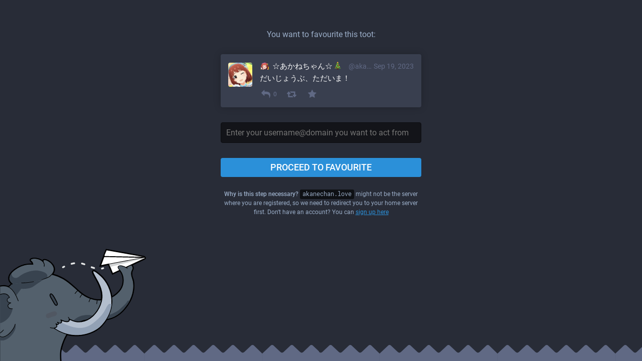

--- FILE ---
content_type: text/html; charset=utf-8
request_url: https://akanechan.love/interact/111091085638644113?type=favourite
body_size: 1785
content:
<!DOCTYPE html>
<html lang='en'>
<head>
<meta charset='utf-8'>
<meta content='width=device-width, initial-scale=1' name='viewport'>
<link href='/favicon.ico' rel='icon' type='image/x-icon'>
<link href='/apple-touch-icon.png' rel='apple-touch-icon' sizes='180x180'>
<link color='#2B90D9' href='/mask-icon.svg' rel='mask-icon'>
<link href='/manifest.json' rel='manifest'>
<meta content='/browserconfig.xml' name='msapplication-config'>
<meta content='#282c37' name='theme-color'>
<meta content='yes' name='apple-mobile-web-app-capable'>
<title>あかねちゃんハウス</title>
<link rel="stylesheet" media="all" href="/packs/css/common-3b6f0848.css" />
<link rel="stylesheet" media="all" href="/packs/css/default-1071285a.chunk.css" />
<script src="/packs/js/common-0fc0a71bf3a17f2dc899.js" crossorigin="anonymous"></script>
<script src="/packs/js/locale_en-209b4060c02f1499954c.chunk.js" crossorigin="anonymous"></script>
<meta name="csrf-param" content="authenticity_token" />
<meta name="csrf-token" content="vBGPx978xuG8PmTOcMVu7xK8NYVkEXObA8J8cyngrhq3InlIsp/8pz97GzZlwfR8IhsHFWdW9/eNac+uKjI8Bg==" />
<meta content='noindex' name='robots'>
<script src="/packs/js/public-65be1fbc5cd28a1c2039.chunk.js" crossorigin="anonymous"></script>

</head>
<body class='modal-layout theme-default no-reduce-motion'>
<div class='container-alt'><div class='form-container'>
<div class='follow-prompt'>
<h2>You want to favourite this toot:</h2>
<div class='public-layout'>
<div class='activity-stream activity-stream--highlighted'>
<div class='entry h-entry'>
<div class='status'>
<div class='status__info'>
<a class="status__relative-time u-url u-uid" rel="noopener" href="https://akanechan.love/@akane/111091085638644113"><time class='time-ago' datetime='2023-09-19T09:24:02Z' title='Sep 19, 2023, 09:24'>Sep 19, 2023, 09:24</time>
</a><data class='dt-published' value='2023-09-19T09:24:02+00:00'></data>
<div class='p-author h-card'>
<a class="status__display-name u-url" rel="noopener" href="https://akanechan.love/@akane"><div class='status__avatar'>
<div>
<img width="48" height="48" alt="" class="u-photo account__avatar" src="/system/accounts/avatars/000/008/196/original/7715f3096aea056a.png?1631354824" />
</div>
</div>
<span class='display-name'>
<bdi>
<strong class='display-name__html p-name emojify'><img draggable="false" class="emojione" alt=":samba_1:" title=":samba_1:" src="https://akanechan.love/system/custom_emojis/images/000/000/016/static/samba_1.png?1544355132" /> ☆あかねちゃん☆🎄</strong>
</bdi>
&nbsp;
<span class='display-name__account'>
@akane@akanechan.love

</span>
</span>
</a></div>
</div>
<div class='status__content emojify'><div class='e-content' lang='ja' style='display: block; direction: ltr'><p>だいじょうぶ、ただいま！</p></div></div>
<div class='status__action-bar'>
<div class='status__action-bar__counter'>
<a class="status__action-bar-button icon-button modal-button" style="font-size: 18px; width: 23.1429px; height: 23.1429px; line-height: 23.15px;" href="/interact/111091085638644113?type=reply"><i class="fa fa-reply fa-fw"></i>
</a><div class='status__action-bar__counter__label'>0</div>
</div>
<a class="status__action-bar-button icon-button modal-button" style="font-size: 18px; width: 23.1429px; height: 23.1429px; line-height: 23.15px;" href="/interact/111091085638644113?type=reblog"><i class="fa fa-retweet fa-fw"></i>
</a><a class="status__action-bar-button icon-button modal-button" style="font-size: 18px; width: 23.1429px; height: 23.1429px; line-height: 23.15px;" href="/interact/111091085638644113?type=favourite"><i class="fa fa-star fa-fw"></i>
</a></div>
</div>

</div>

</div>
</div>
</div>
<form class="simple_form new_remote_follow" id="new_remote_follow" novalidate="novalidate" action="/interact/111091085638644113" accept-charset="UTF-8" method="post"><input name="utf8" type="hidden" value="&#x2713;" /><input type="hidden" name="authenticity_token" value="oot4mORbpYox/9qx4I57g4fDwukuVEn6v9boxvyCDP+bSvYEk0O2me4/TvXD4YRs8PeGaZAnKKBtNEdY1CKzAQ==" />
<input type="hidden" name="type" id="type" value="favourite" />
<div class="input string required remote_follow_acct"><input autocapitalize="none" autocorrect="off" class="string required" placeholder="Enter your username@domain you want to act from" type="text" name="remote_follow[acct]" id="remote_follow_acct" /></div>
<div class='actions'>
<button name="button" type="submit" class="btn">Proceed to favourite</button>
</div>
<p class='hint subtle-hint'>
<strong>Why is this step necessary?</strong> <code>akanechan.love</code> might not be the server where you are registered, so we need to redirect you to your home server first.
Don't have an account? You can <a href='https://joinmastodon.org/#getting-started' target='_blank'>sign up here</a>
</p>
</form></div>
</div>
<div class='modal-layout__mastodon'>
<div></div>
</div>

</body>
</html>



--- FILE ---
content_type: text/css
request_url: https://akanechan.love/packs/css/default-1071285a.chunk.css
body_size: 36679
content:
@charset "UTF-8";@font-face{font-family:"mastodon-font-sans-serif";src:local("Roboto"),url(/packs/media/fonts/roboto/roboto-italic-webfont-50efdad8c62f5f279e3f4f1f63a4f9bc.woff2) format("woff2"),url(/packs/media/fonts/roboto/roboto-italic-webfont-927fdbf83b347742d39f0b00f3cfa99a.woff) format("woff"),url(/packs/media/fonts/roboto/roboto-italic-webfont-4c71bd4a88468ea62f92e55cb4e33aef.ttf) format("truetype"),url(/packs/media/fonts/roboto/roboto-italic-webfont-d88a9e8476fabedea3b87fd0ba2df3b3.svg#roboto-italic-webfont) format("svg");font-weight:400;font-style:italic}@font-face{font-family:"mastodon-font-sans-serif";src:local("Roboto"),url(/packs/media/fonts/roboto/roboto-bold-webfont-f633cb5c651ba4d50791e1adf55d3c18.woff2) format("woff2"),url(/packs/media/fonts/roboto/roboto-bold-webfont-df0f5fd966b99c0f503ae50c064fbba8.woff) format("woff"),url(/packs/media/fonts/roboto/roboto-bold-webfont-5bacc29257521cc73732f2597cc19c4b.ttf) format("truetype"),url(/packs/media/fonts/roboto/roboto-bold-webfont-4cbd1966fc397282fa35d69070782b80.svg#roboto-bold-webfont) format("svg");font-weight:700;font-style:normal}@font-face{font-family:"mastodon-font-sans-serif";src:local("Roboto"),url(/packs/media/fonts/roboto/roboto-medium-webfont-69c55fc2fe77d38934ea98dc31642ce6.woff2) format("woff2"),url(/packs/media/fonts/roboto/roboto-medium-webfont-6484794cd05bbf97f3f0c730cec21665.woff) format("woff"),url(/packs/media/fonts/roboto/roboto-medium-webfont-7f0e4c7727a4bc5f37d95d804c6e0348.ttf) format("truetype"),url(/packs/media/fonts/roboto/roboto-medium-webfont-f407ec033f15172c3c4acf75608dd11d.svg#roboto-medium-webfont) format("svg");font-weight:500;font-style:normal}@font-face{font-family:"mastodon-font-sans-serif";src:local("Roboto"),url(/packs/media/fonts/roboto/roboto-regular-webfont-3ec24f953ed5e859a6402cb3c030ea8b.woff2) format("woff2"),url(/packs/media/fonts/roboto/roboto-regular-webfont-b06ad091cf548c38401f3e5883cb36a2.woff) format("woff"),url(/packs/media/fonts/roboto/roboto-regular-webfont-42a434b9f3c8c7a57b83488483b2d08e.ttf) format("truetype"),url(/packs/media/fonts/roboto/roboto-regular-webfont-77dc6a0145954a963b95d30773543105.svg#roboto-regular-webfont) format("svg");font-weight:400;font-style:normal}@font-face{font-family:"mastodon-font-monospace";src:local("Roboto Mono"),url(/packs/media/fonts/roboto-mono/robotomono-regular-webfont-6c1ce30b90ee993b22618ec489585594.woff2) format("woff2"),url(/packs/media/fonts/roboto-mono/robotomono-regular-webfont-09e0ef66c9dee2fa2689f6e5f2437670.woff) format("woff"),url(/packs/media/fonts/roboto-mono/robotomono-regular-webfont-0ba95b3b2370e6bf1dcdb20aa3a54ff2.ttf) format("truetype"),url(/packs/media/fonts/roboto-mono/robotomono-regular-webfont-51e9ccf8c829f4894a7e5a0883e864fc.svg#roboto_monoregular) format("svg");font-weight:400;font-style:normal}@font-face{font-family:mastodon-font-display;src:local("Montserrat"),url(/packs/media/fonts/montserrat/Montserrat-Regular-080422d4c1328f3407818d25c86cce51.woff2) format("woff2"),url(/packs/media/fonts/montserrat/Montserrat-Regular-b0322f2faed575161a052b5af953251a.woff) format("woff"),url(/packs/media/fonts/montserrat/Montserrat-Regular-6a18f75e59e23e7f23b8a4ef70d748cd.ttf) format("truetype");font-weight:400;font-style:normal}@font-face{font-family:mastodon-font-display;src:local("Montserrat"),url(/packs/media/fonts/montserrat/Montserrat-Medium-5f797490f806b3b229299f0a66de89c9.ttf) format("truetype");font-weight:500;font-style:normal}a,abbr,acronym,address,applet,article,aside,audio,b,big,blockquote,body,canvas,caption,center,cite,code,dd,del,details,dfn,div,dl,dt,em,embed,fieldset,figcaption,figure,footer,form,h1,h2,h3,h4,h5,h6,header,hgroup,html,i,iframe,img,ins,kbd,label,legend,li,mark,menu,nav,object,ol,output,p,pre,q,ruby,s,samp,section,small,span,strike,strong,sub,summary,sup,table,tbody,td,tfoot,th,thead,time,tr,tt,u,ul,var,video{margin:0;padding:0;border:0;font-size:100%;font:inherit;vertical-align:baseline}article,aside,details,figcaption,figure,footer,header,hgroup,menu,nav,section{display:block}body{line-height:1}ol,ul{list-style:none}blockquote,q{quotes:none}blockquote:after,blockquote:before,q:after,q:before{content:"";content:none}table{border-collapse:collapse;border-spacing:0}html{scrollbar-color:#313543 rgba(0,0,0,.1)}::-webkit-scrollbar{width:12px;height:12px}::-webkit-scrollbar-thumb{background:#313543;border:0 #fff;border-radius:50px}::-webkit-scrollbar-thumb:hover{background:#353a49}::-webkit-scrollbar-thumb:active{background:#313543}::-webkit-scrollbar-track{border:0 #fff;border-radius:0;background:rgba(0,0,0,.1)}::-webkit-scrollbar-track:active,::-webkit-scrollbar-track:hover{background:#282c37}::-webkit-scrollbar-corner{background:transparent}body{font-family:"mastodon-font-sans-serif",sans-serif;background:#17191f;font-size:13px;line-height:18px;font-weight:400;color:#fff;text-rendering:optimizelegibility;-webkit-font-feature-settings:"kern";font-feature-settings:"kern";-webkit-text-size-adjust:none;-moz-text-size-adjust:none;-ms-text-size-adjust:none;text-size-adjust:none;-webkit-tap-highlight-color:rgba(0,0,0,0);-webkit-tap-highlight-color:transparent}body.system-font{font-family:system-ui,-apple-system,BlinkMacSystemFont,Segoe UI,Oxygen,Ubuntu,Cantarell,Fira Sans,Droid Sans,Helvetica Neue,"mastodon-font-sans-serif",sans-serif}body.app-body{position:absolute;width:100%;height:100%;padding:0;background:#282c37}body.app-body.with-modals--active{overflow-y:hidden}body.lighter{background:#282c37}body.with-modals{overflow-x:hidden;overflow-y:scroll}body.with-modals--active{overflow-y:hidden;margin-right:13px}body.player{text-align:center}body.embed{background:#313543;margin:0;padding-bottom:0}body.embed .container{position:absolute;width:100%;height:100%;overflow:hidden}body.admin{background:#1f232b;position:fixed}body.admin,body.error{width:100%;height:100%;padding:0}body.error{position:absolute;text-align:center;color:#9baec8;background:#282c37;display:flex;justify-content:center;align-items:center}body.error .dialog{vertical-align:middle;margin:20px}body.error .dialog__illustration img{display:block;max-width:470px;width:100%;height:auto;margin-top:-120px}body.error .dialog h1{font-size:20px;line-height:28px;font-weight:400}button{font-family:inherit;cursor:pointer}button:focus{outline:none}.app-holder,.app-holder>div{display:flex;width:100%;height:100%;align-items:center;justify-content:center;outline:0!important}.container-alt{width:700px;margin:40px auto 0}@media screen and (max-width:740px){.container-alt{width:100%;margin:0}}.logo-container{margin:100px auto 50px}@media screen and (max-width:500px){.logo-container{margin:40px auto 0}}.logo-container h1{display:flex;justify-content:center;align-items:center}.logo-container h1 img{height:42px;margin-right:10px}.logo-container h1 a{display:flex;justify-content:center;align-items:center;color:#fff;text-decoration:none;outline:0;padding:12px 16px;line-height:32px;font-family:mastodon-font-display,sans-serif;font-weight:500;font-size:14px}.compose-standalone .compose-form{width:400px;padding:20px 0;margin:40px auto 0;box-sizing:border-box}@media screen and (max-width:400px){.compose-standalone .compose-form{width:100%;margin-top:0;padding:20px}}.account-header{width:400px;display:flex;font-size:13px;line-height:18px;box-sizing:border-box;padding:20px 0 0;margin:40px auto -30px}@media screen and (max-width:440px){.account-header{width:100%;margin:0 0 10px;padding:20px 20px 0}}.account-header .avatar{width:40px;height:40px;margin-right:8px}.account-header .avatar img{width:100%;height:100%;display:block;margin:0;border-radius:4px}.account-header .name{flex:1 1 auto;color:#d9e1e8;width:calc(100% - 88px)}.account-header .name .username{display:block;font-weight:500;text-overflow:ellipsis;overflow:hidden}.account-header .logout-link{display:block;font-size:32px;line-height:40px;margin-left:8px}.grid-3{display:grid;grid-gap:10px;grid-template-columns:3fr 1fr;grid-auto-columns:25%;grid-auto-rows:-webkit-max-content;grid-auto-rows:max-content}.grid-3 .column-0{grid-column:1/3;grid-row:1}.grid-3 .column-1{grid-column:1;grid-row:2}.grid-3 .column-2{grid-column:2;grid-row:2}.grid-3 .column-3{grid-column:1/3;grid-row:3}.grid-3 .landing-page__call-to-action{min-height:100%}@media screen and (max-width:738px){.grid-3{grid-template-columns:minmax(0,50%) minmax(0,50%)}.grid-3 .landing-page__call-to-action{padding:20px;display:flex;align-items:center;justify-content:center}.grid-3 .row__information-board{width:100%;justify-content:center;align-items:center}.grid-3 .row__mascot{display:none}}@media screen and (max-width:415px){.grid-3{grid-gap:0;grid-template-columns:minmax(0,100%)}.grid-3 .column-0{grid-column:1}.grid-3 .column-1{grid-column:1;grid-row:3}.grid-3 .column-2{grid-column:1;grid-row:2}.grid-3 .column-3{grid-column:1;grid-row:4}}@media screen and (max-width:415px){.public-layout{padding-top:48px}}.public-layout .container{max-width:960px}@media screen and (max-width:415px){.public-layout .container{padding:0}}.public-layout .header{background:#393f4f;box-shadow:0 0 15px rgba(0,0,0,.2);border-radius:4px;height:48px;margin:10px 0;display:flex;align-items:stretch;justify-content:center;flex-wrap:nowrap;overflow:hidden}@media screen and (max-width:415px){.public-layout .header{position:fixed;width:100%;top:0;left:0;margin:0;border-radius:0;box-shadow:none;z-index:110}}.public-layout .header>div{flex:1 1 33.3%;min-height:1px}.public-layout .header .nav-left{display:flex;align-items:stretch;justify-content:flex-start;flex-wrap:nowrap}.public-layout .header .nav-center{display:flex;align-items:stretch;justify-content:center;flex-wrap:nowrap}.public-layout .header .nav-right{display:flex;align-items:stretch;justify-content:flex-end;flex-wrap:nowrap}.public-layout .header .brand{display:block;padding:15px}.public-layout .header .brand img{display:block;height:18px;width:auto;position:relative;bottom:-2px}@media screen and (max-width:415px){.public-layout .header .brand img{height:20px}}.public-layout .header .brand:active,.public-layout .header .brand:focus,.public-layout .header .brand:hover{background:#42485a}.public-layout .header .nav-link{display:flex;align-items:center;padding:0 1rem;font-size:12px;font-weight:500;text-decoration:none;color:#9baec8;white-space:nowrap;text-align:center}.public-layout .header .nav-link:active,.public-layout .header .nav-link:focus,.public-layout .header .nav-link:hover{text-decoration:underline;color:#fff}@media screen and (max-width:550px){.public-layout .header .nav-link.optional{display:none}}.public-layout .header .nav-button{background:#4a5266;margin:8px 8px 8px 0;border-radius:4px}.public-layout .header .nav-button:active,.public-layout .header .nav-button:focus,.public-layout .header .nav-button:hover{text-decoration:none;background:#535b72}.public-layout .grid{display:grid;grid-gap:10px;grid-template-columns:minmax(300px,3fr) minmax(298px,1fr);grid-auto-columns:25%;grid-auto-rows:-webkit-max-content;grid-auto-rows:max-content}.public-layout .grid .column-0{grid-row:1;grid-column:1}.public-layout .grid .column-1{grid-row:1;grid-column:2}@media screen and (max-width:600px){.public-layout .grid{grid-template-columns:100%;grid-gap:0}.public-layout .grid .column-1{display:none}}.public-layout .public-account-header{overflow:hidden;margin-bottom:10px;box-shadow:0 0 15px rgba(0,0,0,.2)}.public-layout .public-account-header.inactive{opacity:.5}.public-layout .public-account-header.inactive .avatar,.public-layout .public-account-header.inactive .public-account-header__image{-webkit-filter:grayscale(100%);filter:grayscale(100%)}.public-layout .public-account-header.inactive .logo-button{background-color:#d9e1e8}.public-layout .public-account-header.inactive .logo-button svg path:last-child{fill:#d9e1e8}.public-layout .public-account-header__image{border-radius:4px 4px 0 0;overflow:hidden;height:300px;position:relative;background:#0e1014}.public-layout .public-account-header__image:after{content:"";display:block;position:absolute;width:100%;height:100%;box-shadow:inset 0 -1px 1px 1px rgba(0,0,0,.15);top:0;left:0}.public-layout .public-account-header__image img{-o-object-fit:cover;font-family:"object-fit:cover";object-fit:cover;display:block;width:100%;height:100%;margin:0;border-radius:4px 4px 0 0}@media screen and (max-width:600px){.public-layout .public-account-header__image{height:200px}}.public-layout .public-account-header--no-bar{margin-bottom:0}.public-layout .public-account-header--no-bar .public-account-header__image,.public-layout .public-account-header--no-bar .public-account-header__image img{border-radius:4px}@media screen and (max-width:415px){.public-layout .public-account-header--no-bar .public-account-header__image,.public-layout .public-account-header--no-bar .public-account-header__image img{border-radius:0}}@media screen and (max-width:415px){.public-layout .public-account-header{margin-bottom:0;box-shadow:none}.public-layout .public-account-header__image:after{display:none}.public-layout .public-account-header__image,.public-layout .public-account-header__image img{border-radius:0}}.public-layout .public-account-header__bar{position:relative;margin-top:-80px;display:flex;justify-content:flex-start}.public-layout .public-account-header__bar:before{content:"";display:block;background:#313543;position:absolute;bottom:0;left:0;right:0;height:60px;border-radius:0 0 4px 4px;z-index:-1}.public-layout .public-account-header__bar .avatar{display:block;width:120px;height:120px;padding-left:16px;flex:0 0 auto}.public-layout .public-account-header__bar .avatar img{display:block;width:100%;height:100%;margin:0;border-radius:50%;border:4px solid #313543;background:#17191f}@media screen and (max-width:600px){.public-layout .public-account-header__bar{margin-top:0;background:#313543;border-radius:0 0 4px 4px;padding:5px}.public-layout .public-account-header__bar:before{display:none}.public-layout .public-account-header__bar .avatar{width:48px;height:48px;padding:7px 0 7px 10px}.public-layout .public-account-header__bar .avatar img{border:0;border-radius:4px}}@media screen and (max-width:600px) and (max-width:360px){.public-layout .public-account-header__bar .avatar{display:none}}@media screen and (max-width:415px){.public-layout .public-account-header__bar{border-radius:0}}@media screen and (max-width:600px){.public-layout .public-account-header__bar{flex-wrap:wrap}}.public-layout .public-account-header__tabs{flex:1 1 auto;margin-left:20px}.public-layout .public-account-header__tabs__name{padding-top:20px;padding-bottom:8px}.public-layout .public-account-header__tabs__name h1{font-size:20px;line-height:27px;color:#fff;font-weight:500;overflow:hidden;white-space:nowrap;text-overflow:ellipsis;text-shadow:1px 1px 1px #000}.public-layout .public-account-header__tabs__name h1 small{display:block;font-size:14px;color:#fff;font-weight:400;overflow:hidden;text-overflow:ellipsis}@media screen and (max-width:600px){.public-layout .public-account-header__tabs{margin-left:15px;display:flex;justify-content:space-between;align-items:center}.public-layout .public-account-header__tabs__name{padding-top:0;padding-bottom:0}.public-layout .public-account-header__tabs__name h1{font-size:16px;line-height:24px;text-shadow:none}.public-layout .public-account-header__tabs__name h1 small{color:#9baec8}}.public-layout .public-account-header__tabs__tabs{display:flex;justify-content:flex-start;align-items:stretch;height:58px}.public-layout .public-account-header__tabs__tabs .details-counters{display:flex;flex-direction:row;min-width:300px}@media screen and (max-width:600px){.public-layout .public-account-header__tabs__tabs .details-counters{display:none}}.public-layout .public-account-header__tabs__tabs .counter{width:33.3%;box-sizing:border-box;flex:0 0 auto;color:#9baec8;padding:10px;border-right:1px solid #313543;cursor:default;text-align:center;position:relative}.public-layout .public-account-header__tabs__tabs .counter a{display:block}.public-layout .public-account-header__tabs__tabs .counter:last-child{border-right:0}.public-layout .public-account-header__tabs__tabs .counter:after{display:block;content:"";position:absolute;bottom:0;left:0;width:100%;border-bottom:4px solid #9baec8;opacity:.5;transition:all .4s ease}.public-layout .public-account-header__tabs__tabs .counter.active:after{border-bottom:4px solid #2b90d9;opacity:1}.public-layout .public-account-header__tabs__tabs .counter.active.inactive:after{border-bottom-color:#d9e1e8}.public-layout .public-account-header__tabs__tabs .counter:hover:after{opacity:1;transition-duration:.1s}.public-layout .public-account-header__tabs__tabs .counter a{text-decoration:none;color:inherit}.public-layout .public-account-header__tabs__tabs .counter .counter-label{font-size:12px;display:block}.public-layout .public-account-header__tabs__tabs .counter .counter-number{font-weight:500;font-size:18px;margin-bottom:5px;color:#fff;font-family:mastodon-font-display,sans-serif}.public-layout .public-account-header__tabs__tabs .spacer{flex:1 1 auto;height:1px}.public-layout .public-account-header__tabs__tabs__buttons{padding:7px 8px}.public-layout .public-account-header__extra{display:none;margin-top:4px}.public-layout .public-account-header__extra .public-account-bio{border-radius:0;box-shadow:none;background:transparent;margin:0 -5px}.public-layout .public-account-header__extra .public-account-bio .account__header__fields{border-top:1px solid #42485a}.public-layout .public-account-header__extra .public-account-bio .roles{display:none}.public-layout .public-account-header__extra__links{margin-top:-15px;font-size:14px;color:#9baec8}.public-layout .public-account-header__extra__links a{display:inline-block;color:#9baec8;text-decoration:none;padding:15px;font-weight:500}.public-layout .public-account-header__extra__links a strong{font-weight:700;color:#fff}@media screen and (max-width:600px){.public-layout .public-account-header__extra{display:block;flex:100%}}.public-layout .account__section-headline{border-radius:4px 4px 0 0}@media screen and (max-width:415px){.public-layout .account__section-headline{border-radius:0}}.public-layout .detailed-status__meta{margin-top:25px}.public-layout .public-account-bio{background:#393f4f;box-shadow:0 0 15px rgba(0,0,0,.2);border-radius:4px;overflow:hidden;margin-bottom:10px}@media screen and (max-width:415px){.public-layout .public-account-bio{box-shadow:none;margin-bottom:0;border-radius:0}}.public-layout .public-account-bio .account__header__fields{margin:0;border-top:0}.public-layout .public-account-bio .account__header__fields a{color:#4ea2df}.public-layout .public-account-bio .account__header__fields dl:first-child .verified{border-radius:0 4px 0 0}.public-layout .public-account-bio .account__header__fields .verified a{color:#79bd9a}.public-layout .public-account-bio .account__header__content{padding:20px 20px 0;color:#fff}.public-layout .public-account-bio .roles,.public-layout .public-account-bio__extra{padding:20px;font-size:14px;color:#9baec8}.public-layout .public-account-bio .roles{padding-bottom:0}.public-layout .static-icon-button{color:#606984;font-size:18px}.public-layout .static-icon-button>span{font-size:14px;font-weight:500}.public-layout .card-grid{display:flex;flex-wrap:wrap;min-width:100%;margin:0 -5px}.public-layout .card-grid>div{box-sizing:border-box;flex:1 0 auto;width:300px;padding:0 5px;margin-bottom:10px;max-width:33.333%}@media screen and (max-width:900px){.public-layout .card-grid>div{max-width:50%}}@media screen and (max-width:600px){.public-layout .card-grid>div{max-width:100%}}@media screen and (max-width:415px){.public-layout .card-grid{margin:0;border-top:1px solid #393f4f}.public-layout .card-grid>div{width:100%;padding:0;margin-bottom:0;border-bottom:1px solid #393f4f}.public-layout .card-grid>div:last-child{border-bottom:0}.public-layout .card-grid>div .card__bar{background:#282c37}.public-layout .card-grid>div .card__bar:active,.public-layout .card-grid>div .card__bar:focus,.public-layout .card-grid>div .card__bar:hover{background:#313543}}.no-list{list-style:none}.no-list li{display:inline-block;margin:0 5px}.recovery-codes{list-style:none;margin:0 auto}.recovery-codes li{font-size:125%;line-height:1.5;letter-spacing:1px}.public-layout .footer{text-align:left;padding-top:20px;padding-bottom:60px;font-size:12px;color:#737d99}@media screen and (max-width:415px){.public-layout .footer{padding-left:20px;padding-right:20px}}.public-layout .footer .grid{display:grid;grid-gap:10px;grid-template-columns:1fr 1fr 2fr 1fr 1fr}.public-layout .footer .grid .column-0{grid-column:1;grid-row:1;min-width:0}.public-layout .footer .grid .column-1{grid-column:2;grid-row:1;min-width:0}.public-layout .footer .grid .column-2{grid-column:3;grid-row:1;min-width:0;text-align:center}.public-layout .footer .grid .column-2 h4 a{color:#737d99}.public-layout .footer .grid .column-3{grid-column:4;grid-row:1;min-width:0}.public-layout .footer .grid .column-4{grid-column:5;grid-row:1;min-width:0}@media screen and (max-width:690px){.public-layout .footer .grid{grid-template-columns:1fr 2fr 1fr}.public-layout .footer .grid .column-0,.public-layout .footer .grid .column-1{grid-column:1}.public-layout .footer .grid .column-1{grid-row:2}.public-layout .footer .grid .column-2{grid-column:2}.public-layout .footer .grid .column-3,.public-layout .footer .grid .column-4{grid-column:3}.public-layout .footer .grid .column-4{grid-row:2}}@media screen and (max-width:600px){.public-layout .footer .grid .column-1{display:block}}@media screen and (max-width:415px){.public-layout .footer .grid .column-0,.public-layout .footer .grid .column-1,.public-layout .footer .grid .column-3,.public-layout .footer .grid .column-4{display:none}}.public-layout .footer h4{text-transform:uppercase;font-weight:700;margin-bottom:8px;color:#9baec8}.public-layout .footer h4 a{color:inherit;text-decoration:none}.public-layout .footer ul a{text-decoration:none;color:#737d99}.public-layout .footer ul a:active,.public-layout .footer ul a:focus,.public-layout .footer ul a:hover{text-decoration:underline}.public-layout .footer .brand svg{display:block;height:36px;width:auto;margin:0 auto}.public-layout .footer .brand svg path{fill:#737d99}.public-layout .footer .brand:active svg path,.public-layout .footer .brand:focus svg path,.public-layout .footer .brand:hover svg path{fill:#7f88a2}.compact-header h1{font-size:24px;line-height:28px;color:#9baec8;font-weight:500;margin-bottom:20px;padding:0 10px;word-wrap:break-word}@media screen and (max-width:740px){.compact-header h1{text-align:center;padding:20px 10px 0}}.compact-header h1 a{color:inherit;text-decoration:none}.compact-header h1 small{font-weight:400;color:#d9e1e8}.compact-header h1 img{display:inline-block;margin-bottom:-5px;margin-right:15px;width:36px;height:36px}.hero-widget{margin-bottom:10px;box-shadow:0 0 15px rgba(0,0,0,.2)}.hero-widget__img{width:100%;height:167px;position:relative;overflow:hidden;border-radius:4px 4px 0 0;background:#000}.hero-widget__img img{-o-object-fit:cover;font-family:"object-fit:cover";object-fit:cover;display:block;width:100%;height:100%;margin:0;border-radius:4px 4px 0 0}.hero-widget__text{background:#282c37;padding:20px;border-radius:0 0 4px 4px;font-size:15px;color:#9baec8;line-height:20px;word-wrap:break-word;font-weight:400}.hero-widget__text .emojione{width:20px;height:20px;margin:-3px 0 0}.hero-widget__text p{margin-bottom:20px}.hero-widget__text p:last-child{margin-bottom:0}.hero-widget__text em{display:inline;margin:0;padding:0;font-weight:700;background:transparent;font-family:inherit;font-size:inherit;line-height:inherit;color:#bcc9da}.hero-widget__text a{color:#d9e1e8;text-decoration:none}.hero-widget__text a:hover{text-decoration:underline}@media screen and (max-width:415px){.hero-widget{display:none}}.endorsements-widget{margin-bottom:10px;padding-bottom:10px}.endorsements-widget h4{padding:10px;text-transform:uppercase;font-weight:700;font-size:13px;color:#9baec8}.endorsements-widget .account{padding:10px 0}.endorsements-widget .account:last-child{border-bottom:0}.endorsements-widget .account .account__display-name{display:flex;align-items:center}.endorsements-widget .account .account__avatar{width:44px;height:44px;background-size:44px 44px}.box-widget,.contact-widget,.landing-page__information.contact-widget{padding:20px;border-radius:4px;background:#282c37;box-shadow:0 0 15px rgba(0,0,0,.2)}.contact-widget,.landing-page__information.contact-widget{box-sizing:border-box;min-height:100%}.contact-widget{font-size:15px;color:#9baec8;line-height:20px;word-wrap:break-word;font-weight:400}.contact-widget strong{font-weight:500}.contact-widget p{margin-bottom:10px}.contact-widget p:last-child{margin-bottom:0}.contact-widget__mail{margin-top:10px}.contact-widget__mail a{color:#fff;text-decoration:none}.moved-account-widget{padding:15px 15px 20px;border-radius:4px;background:#282c37;box-shadow:0 0 15px rgba(0,0,0,.2);color:#d9e1e8;font-weight:400;margin-bottom:10px}.moved-account-widget a,.moved-account-widget strong{font-weight:500}.moved-account-widget a:lang(ja),.moved-account-widget a:lang(ko),.moved-account-widget a:lang(zh-CN),.moved-account-widget a:lang(zh-HK),.moved-account-widget a:lang(zh-TW),.moved-account-widget strong:lang(ja),.moved-account-widget strong:lang(ko),.moved-account-widget strong:lang(zh-CN),.moved-account-widget strong:lang(zh-HK),.moved-account-widget strong:lang(zh-TW){font-weight:700}.moved-account-widget a{color:inherit;text-decoration:underline}.moved-account-widget a.mention,.moved-account-widget a.mention:active,.moved-account-widget a.mention:focus,.moved-account-widget a.mention:hover,.moved-account-widget a.mention span{text-decoration:none}.moved-account-widget a.mention:active span,.moved-account-widget a.mention:focus span,.moved-account-widget a.mention:hover span{text-decoration:underline}.moved-account-widget__message{margin-bottom:15px}.moved-account-widget__message .fa{margin-right:5px;color:#9baec8}.moved-account-widget__card .detailed-status__display-avatar{position:relative;cursor:pointer}.moved-account-widget__card .detailed-status__display-name{margin-bottom:0;text-decoration:none}.moved-account-widget__card .detailed-status__display-name span{font-weight:400}.memoriam-widget{padding:20px;background:#000;font-size:14px;color:#9baec8;margin-bottom:10px}.memoriam-widget,.page-header{border-radius:4px;box-shadow:0 0 15px rgba(0,0,0,.2)}.page-header{background:#393f4f;padding:60px 15px;text-align:center;margin:10px 0}.page-header h1{color:#fff;font-size:36px;line-height:1.1;font-weight:700;margin-bottom:10px}.page-header p{font-size:15px;color:#9baec8}@media screen and (max-width:415px){.page-header{margin-top:0;background:#313543}.page-header h1{font-size:24px}}.directory{background:#282c37;border-radius:4px;box-shadow:0 0 15px rgba(0,0,0,.2)}.directory__tag{box-sizing:border-box;margin-bottom:10px}.directory__tag>a,.directory__tag>div{display:flex;align-items:center;justify-content:space-between;background:#282c37;border-radius:4px;padding:15px;text-decoration:none;color:inherit;box-shadow:0 0 15px rgba(0,0,0,.2)}.directory__tag>a:active,.directory__tag>a:focus,.directory__tag>a:hover{background:#393f4f}.directory__tag.active>a{background:#2b90d9;cursor:default}.directory__tag.disabled>div{opacity:.5;cursor:default}.directory__tag h4{flex:1 1 auto;font-size:18px;font-weight:700;color:#fff;white-space:nowrap;overflow:hidden;text-overflow:ellipsis}.directory__tag h4 .fa{color:#9baec8}.directory__tag h4 small{display:block;font-weight:400;font-size:15px;margin-top:8px;color:#9baec8}.directory__tag.active h4,.directory__tag.active h4 .fa,.directory__tag.active h4 small{color:#fff}.directory__tag .avatar-stack{flex:0 0 auto;width:120px}.directory__tag.active .avatar-stack .account__avatar{border-color:#2b90d9}.avatar-stack{display:flex;justify-content:flex-end}.avatar-stack .account__avatar{flex:0 0 auto;width:36px;height:36px;border-radius:50%;position:relative;margin-left:-10px;background:#17191f;border:2px solid #282c37}.avatar-stack .account__avatar:first-child{z-index:1}.avatar-stack .account__avatar:nth-child(2){z-index:2}.avatar-stack .account__avatar:nth-child(3){z-index:3}.accounts-table{width:100%}.accounts-table .account{padding:0;border:0}.accounts-table strong{font-weight:700}.accounts-table thead th{text-align:center;text-transform:uppercase;color:#9baec8;font-weight:700;padding:10px}.accounts-table thead th:first-child{text-align:left}.accounts-table tbody td{padding:15px 0;vertical-align:middle;border-bottom:1px solid #393f4f}.accounts-table tbody tr:last-child td{border-bottom:0}.accounts-table__count{width:120px;text-align:center;font-size:15px;font-weight:500;color:#fff}.accounts-table__count small{display:block;color:#9baec8;font-weight:400;font-size:14px}.accounts-table__comment{width:50%;vertical-align:initial!important}@media screen and (max-width:415px){.accounts-table tbody td.optional{display:none}}@media screen and (max-width:415px){.box-widget,.contact-widget,.directory,.landing-page__information.contact-widget,.memoriam-widget,.moved-account-widget,.page-header{margin-bottom:0;box-shadow:none;border-radius:0}}.statuses-grid{min-height:600px}@media screen and (max-width:640px){.statuses-grid{width:100%!important}}.statuses-grid__item{width:313.3333333333px}@media screen and (max-width:1255px){.statuses-grid__item{width:306.6666666667px}}@media screen and (max-width:640px){.statuses-grid__item{width:100%}}@media screen and (max-width:415px){.statuses-grid__item{width:100vw}}.statuses-grid .detailed-status{border-radius:4px}@media screen and (max-width:415px){.statuses-grid .detailed-status{border-top:1px solid #4a5266}}.statuses-grid .detailed-status.compact .detailed-status__meta{margin-top:15px}.statuses-grid .detailed-status.compact .status__content{font-size:15px;line-height:20px}.statuses-grid .detailed-status.compact .status__content .emojione{width:20px;height:20px;margin:-3px 0 0}.statuses-grid .detailed-status.compact .status__content .status__content__spoiler-link{line-height:20px;margin:0}.statuses-grid .detailed-status.compact .media-gallery,.statuses-grid .detailed-status.compact .status-card,.statuses-grid .detailed-status.compact .video-player{margin-top:15px}.notice-widget{color:#9baec8}.notice-widget,.notice-widget p{margin-bottom:10px}.notice-widget p:last-child{margin-bottom:0}.notice-widget a{font-size:14px;line-height:20px;text-decoration:none;font-weight:500;color:#2b90d9}.notice-widget a:active,.notice-widget a:focus,.notice-widget a:hover{text-decoration:underline}code{font-family:"mastodon-font-monospace",monospace;font-weight:400}.form-container{max-width:400px;padding:20px;margin:0 auto}.simple_form .input{margin-bottom:15px;overflow:hidden}.simple_form .input.hidden{margin:0}.simple_form .input.radio_buttons .radio{margin-bottom:15px}.simple_form .input.radio_buttons .radio:last-child{margin-bottom:0}.simple_form .input.radio_buttons .radio>label{position:relative;padding-left:28px}.simple_form .input.radio_buttons .radio>label input{position:absolute;top:-2px;left:0}.simple_form .input.boolean{position:relative;margin-bottom:0}.simple_form .input.boolean .label_input>label{font-family:inherit;font-size:14px;padding-top:5px;color:#fff;display:block;width:auto}.simple_form .input.boolean .hint,.simple_form .input.boolean .label_input{padding-left:28px}.simple_form .input.boolean .label_input__wrapper{position:static}.simple_form .input.boolean label.checkbox{position:absolute;top:2px;left:0}.simple_form .input.boolean label a{color:#2b90d9;text-decoration:underline}.simple_form .input.boolean label a:active,.simple_form .input.boolean label a:focus,.simple_form .input.boolean label a:hover{text-decoration:none}.simple_form .row{display:flex;margin:0 -5px}.simple_form .row .input{box-sizing:border-box;flex:1 1 auto;width:50%;padding:0 5px}.simple_form .hint{color:#9baec8}.simple_form .hint a{color:#2b90d9}.simple_form .hint code{border-radius:3px;padding:.2em .4em;background:#0e1014}.simple_form span.hint{display:block;font-size:12px;margin-top:4px}.simple_form p.hint{margin-bottom:15px;color:#9baec8}.simple_form p.hint.subtle-hint{text-align:center;font-size:12px;line-height:18px;margin-top:15px;margin-bottom:0}.simple_form .card{margin-bottom:15px}.simple_form strong{font-weight:500}.simple_form strong:lang(ja),.simple_form strong:lang(ko),.simple_form strong:lang(zh-CN),.simple_form strong:lang(zh-HK),.simple_form strong:lang(zh-TW){font-weight:700}.simple_form .input.with_floating_label .label_input{display:flex}.simple_form .input.with_floating_label .label_input>label{font-family:inherit;font-size:14px;color:#fff;font-weight:500;min-width:150px;flex:0 0 auto}.simple_form .input.with_floating_label .label_input input,.simple_form .input.with_floating_label .label_input select{flex:1 1 auto}.simple_form .input.with_floating_label.select .hint{margin-top:6px;margin-left:150px}.simple_form .input.with_label .label_input>label{font-family:inherit;font-size:14px;color:#fff;display:block;margin-bottom:8px;word-wrap:break-word;font-weight:500}.simple_form .input.with_label .hint{margin-top:6px}.simple_form .input.with_label ul{flex:390px}.simple_form .input.with_block_label{max-width:none}.simple_form .input.with_block_label>label{font-family:inherit;font-size:16px;color:#fff;display:block;font-weight:500;padding-top:5px}.simple_form .input.with_block_label .hint{margin-bottom:15px}.simple_form .input.with_block_label ul{-webkit-columns:2;column-count:2}.simple_form .required abbr{text-decoration:none;color:#e87487}.simple_form .fields-group{margin-bottom:25px}.simple_form .fields-group .input:last-child{margin-bottom:0}.simple_form .fields-row{display:flex;padding-top:5px;margin:0 -10px 25px}.simple_form .fields-row .input{max-width:none}.simple_form .fields-row__column{box-sizing:border-box;padding:0 10px;flex:1 1 auto;min-height:1px}.simple_form .fields-row__column-6{max-width:50%}.simple_form .fields-row .fields-group:last-child,.simple_form .fields-row .fields-row__column.fields-group{margin-bottom:0}@media screen and (max-width:600px){.simple_form .fields-row{display:block;margin-bottom:0}.simple_form .fields-row__column{max-width:none}.simple_form .fields-row .fields-group:last-child,.simple_form .fields-row .fields-row__column,.simple_form .fields-row .fields-row__column.fields-group{margin-bottom:25px}}.simple_form .input.radio_buttons .radio label{margin-bottom:5px;font-family:inherit;font-size:14px;color:#fff;display:block;width:auto}.simple_form .check_boxes .checkbox label{font-family:inherit;font-size:14px;color:#fff;display:inline-block;width:auto;position:relative;padding-top:5px;padding-left:25px;flex:1 1 auto}.simple_form .check_boxes .checkbox input[type=checkbox]{position:absolute;left:0;top:5px;margin:0}.simple_form input[type=email],.simple_form input[type=number],.simple_form input[type=password],.simple_form input[type=text],.simple_form textarea{box-sizing:border-box;font-size:16px;color:#fff;display:block;width:100%;outline:0;font-family:inherit;resize:vertical;background:#131419;border:1px solid #0a0b0e;border-radius:4px;padding:10px}.simple_form input[type=email]:invalid,.simple_form input[type=number]:invalid,.simple_form input[type=password]:invalid,.simple_form input[type=text]:invalid,.simple_form textarea:invalid{box-shadow:none}.simple_form input[type=email]:focus:invalid:not(:placeholder-shown),.simple_form input[type=number]:focus:invalid:not(:placeholder-shown),.simple_form input[type=password]:focus:invalid:not(:placeholder-shown),.simple_form input[type=text]:focus:invalid:not(:placeholder-shown),.simple_form textarea:focus:invalid:not(:placeholder-shown){border-color:#e87487}.simple_form input[type=email]:required:valid,.simple_form input[type=number]:required:valid,.simple_form input[type=password]:required:valid,.simple_form input[type=text]:required:valid,.simple_form textarea:required:valid{border-color:#79bd9a}.simple_form input[type=email]:hover,.simple_form input[type=number]:hover,.simple_form input[type=password]:hover,.simple_form input[type=text]:hover,.simple_form textarea:hover{border-color:#000}.simple_form input[type=email]:active,.simple_form input[type=email]:focus,.simple_form input[type=number]:active,.simple_form input[type=number]:focus,.simple_form input[type=password]:active,.simple_form input[type=password]:focus,.simple_form input[type=text]:active,.simple_form input[type=text]:focus,.simple_form textarea:active,.simple_form textarea:focus{border-color:#2b90d9;background:#17191f}.simple_form .input.field_with_errors label{color:#e87487}.simple_form .input.field_with_errors input[type=email],.simple_form .input.field_with_errors input[type=number],.simple_form .input.field_with_errors input[type=password],.simple_form .input.field_with_errors input[type=text],.simple_form .input.field_with_errors select,.simple_form .input.field_with_errors textarea{border-color:#e87487}.simple_form .input.field_with_errors .error{display:block;font-weight:500;color:#e87487;margin-top:4px}.simple_form .input.disabled{opacity:.5}.simple_form .actions{margin-top:30px;display:flex}.simple_form .actions.actions--top{margin-top:0;margin-bottom:30px}.simple_form .block-button,.simple_form .button,.simple_form button{display:block;width:100%;border:0;border-radius:4px;background:#2b90d9;color:#fff;font-size:18px;line-height:inherit;height:auto;padding:10px;text-transform:uppercase;text-decoration:none;text-align:center;box-sizing:border-box;cursor:pointer;font-weight:500;outline:0;margin-bottom:10px;margin-right:10px}.simple_form .block-button:last-child,.simple_form .button:last-child,.simple_form button:last-child{margin-right:0}.simple_form .block-button:hover,.simple_form .button:hover,.simple_form button:hover{background-color:#419bdd}.simple_form .block-button:active,.simple_form .block-button:focus,.simple_form .button:active,.simple_form .button:focus,.simple_form button:active,.simple_form button:focus{background-color:#2482c7}.simple_form .block-button:disabled:hover,.simple_form .button:disabled:hover,.simple_form button:disabled:hover{background-color:#9baec8}.simple_form .block-button.negative,.simple_form .button.negative,.simple_form button.negative{background:#df405a}.simple_form .block-button.negative:hover,.simple_form .button.negative:hover,.simple_form button.negative:hover{background-color:#e3566d}.simple_form .block-button.negative:active,.simple_form .block-button.negative:focus,.simple_form .button.negative:active,.simple_form .button.negative:focus,.simple_form button.negative:active,.simple_form button.negative:focus{background-color:#db2a47}.simple_form select{-webkit-appearance:none;-moz-appearance:none;appearance:none;box-sizing:border-box;font-size:16px;color:#fff;display:block;width:100%;outline:0;font-family:inherit;resize:vertical;background:#131419 url("data:image/svg+xml;utf8,<svg xmlns='http://www.w3.org/2000/svg' viewBox='0 0 14.933 18.467' height='19.698' width='15.929'><path d='M3.467 14.967l-3.393-3.5H14.86l-3.392 3.5c-1.866 1.925-3.666 3.5-4 3.5-.335 0-2.135-1.575-4-3.5zm.266-11.234L7.467 0 11.2 3.733l3.733 3.734H0l3.733-3.734z' fill='%2342485A'/></svg>") no-repeat right 8px center/auto 16px;border:1px solid #0a0b0e;border-radius:4px;padding-left:10px;padding-right:30px;height:41px}.simple_form .label_input__wrapper{position:relative}.simple_form .label_input__append{position:absolute;right:3px;top:1px;padding:10px 10px 9px;font-size:16px;color:#606984;font-family:inherit;pointer-events:none;cursor:default;max-width:140px;white-space:nowrap;overflow:hidden}.simple_form .label_input__append:after{content:"";display:block;position:absolute;top:0;right:0;bottom:1px;width:5px;background-image:linear-gradient(90deg,rgba(19,20,25,0),#131419)}.simple_form__overlay-area{position:relative}.simple_form__overlay-area__overlay{position:absolute;top:0;left:0;width:100%;height:100%;display:flex;justify-content:center;align-items:center;background:rgba(40,44,55,.65);-webkit-backdrop-filter:blur(2px);backdrop-filter:blur(2px);border-radius:4px}.simple_form__overlay-area__overlay__content{text-align:center}.simple_form__overlay-area__overlay__content.rich-formatting,.simple_form__overlay-area__overlay__content.rich-formatting p{color:#fff}.block-icon{display:block;margin:0 auto 10px;font-size:24px}.flash-message{background:#393f4f;color:#9baec8;border-radius:4px;padding:15px 10px;margin-bottom:30px;text-align:center}.flash-message.notice{border:1px solid rgba(121,189,154,.5);background:rgba(121,189,154,.25);color:#79bd9a}.flash-message.alert{border:1px solid rgba(223,64,90,.5);background:rgba(223,64,90,.25);color:#df405a}.flash-message p{margin-bottom:15px}.flash-message .oauth-code{outline:0;box-sizing:border-box;display:block;width:100%;border:none;padding:10px;font-family:"mastodon-font-monospace",monospace;background:#282c37;color:#fff;font-size:14px;margin:0}.flash-message .oauth-code::-moz-focus-inner{border:0}.flash-message .oauth-code::-moz-focus-inner,.flash-message .oauth-code:active,.flash-message .oauth-code:focus{outline:0!important}.flash-message .oauth-code:focus{background:#313543}.flash-message strong{font-weight:500}.flash-message strong:lang(ja),.flash-message strong:lang(ko),.flash-message strong:lang(zh-CN),.flash-message strong:lang(zh-HK),.flash-message strong:lang(zh-TW){font-weight:700}@media screen and (max-width:740px) and (min-width:441px){.flash-message{margin-top:40px}}.form-footer{margin-top:30px;text-align:center}.form-footer a{color:#9baec8;text-decoration:none}.form-footer a:hover{text-decoration:underline}.quick-nav{list-style:none;margin-bottom:25px;font-size:14px}.quick-nav li{display:inline-block;margin-right:10px}.quick-nav a{color:#2b90d9;text-transform:uppercase;text-decoration:none;font-weight:700}.quick-nav a:active,.quick-nav a:focus,.quick-nav a:hover{color:#4ea2df}.follow-prompt,.oauth-prompt{margin-bottom:30px;color:#9baec8}.follow-prompt h2,.oauth-prompt h2{font-size:16px;margin-bottom:30px;text-align:center}.follow-prompt strong,.oauth-prompt strong{color:#d9e1e8;font-weight:500}.follow-prompt strong:lang(ja),.follow-prompt strong:lang(ko),.follow-prompt strong:lang(zh-CN),.follow-prompt strong:lang(zh-HK),.follow-prompt strong:lang(zh-TW),.oauth-prompt strong:lang(ja),.oauth-prompt strong:lang(ko),.oauth-prompt strong:lang(zh-CN),.oauth-prompt strong:lang(zh-HK),.oauth-prompt strong:lang(zh-TW){font-weight:700}@media screen and (max-width:740px) and (min-width:441px){.follow-prompt,.oauth-prompt{margin-top:40px}}.qr-wrapper{display:flex;flex-wrap:wrap;align-items:flex-start}.qr-code{flex:0 0 auto;background:#fff;padding:4px;margin:0 10px 20px 0;box-shadow:0 0 15px rgba(0,0,0,.2);display:inline-block}.qr-code svg{display:block;margin:0}.qr-alternative{margin-bottom:20px;color:#d9e1e8;flex:150px}.qr-alternative samp{display:block;font-size:14px}.table-form p{margin-bottom:15px}.table-form p strong{font-weight:500}.table-form p strong:lang(ja),.table-form p strong:lang(ko),.table-form p strong:lang(zh-CN),.table-form p strong:lang(zh-HK),.table-form p strong:lang(zh-TW){font-weight:700}.simple_form .warning,.table-form .warning{box-sizing:border-box;background:rgba(223,64,90,.5);color:#fff;text-shadow:1px 1px 0 rgba(0,0,0,.3);box-shadow:0 2px 6px rgba(0,0,0,.4);border-radius:4px;padding:10px;margin-bottom:15px}.simple_form .warning a,.table-form .warning a{color:#fff;text-decoration:underline}.simple_form .warning a:active,.simple_form .warning a:focus,.simple_form .warning a:hover,.table-form .warning a:active,.table-form .warning a:focus,.table-form .warning a:hover{text-decoration:none}.simple_form .warning strong,.table-form .warning strong{font-weight:600;display:block;margin-bottom:5px}.simple_form .warning strong:lang(ja),.simple_form .warning strong:lang(ko),.simple_form .warning strong:lang(zh-CN),.simple_form .warning strong:lang(zh-HK),.simple_form .warning strong:lang(zh-TW),.table-form .warning strong:lang(ja),.table-form .warning strong:lang(ko),.table-form .warning strong:lang(zh-CN),.table-form .warning strong:lang(zh-HK),.table-form .warning strong:lang(zh-TW){font-weight:700}.simple_form .warning strong .fa,.table-form .warning strong .fa{font-weight:400}.action-pagination{display:flex;flex-wrap:wrap;align-items:center}.action-pagination .actions,.action-pagination .pagination{flex:1 1 auto}.action-pagination .actions{padding:30px 20px 30px 0;flex:0 0 auto}.post-follow-actions{text-align:center;color:#9baec8}.post-follow-actions div{margin-bottom:4px}.alternative-login{margin-top:20px;margin-bottom:20px}.alternative-login h4{font-size:16px;color:#fff;text-align:center;margin-bottom:20px;border:0;padding:0}.alternative-login .button{display:block}.scope-danger{color:#ff5050}.form_admin_settings_closed_registrations_message textarea,.form_admin_settings_custom_css textarea,.form_admin_settings_site_description textarea,.form_admin_settings_site_extended_description textarea,.form_admin_settings_site_short_description textarea,.form_admin_settings_site_terms textarea{font-family:"mastodon-font-monospace",monospace}.input-copy{background:#131419;border:1px solid #0a0b0e;border-radius:4px;display:flex;align-items:center;padding-right:4px;position:relative;top:1px;transition:border-color .3s linear}.input-copy__wrapper{flex:1 1 auto}.input-copy input[type=text]{background:transparent;border:0;padding:10px;font-size:14px;font-family:"mastodon-font-monospace",monospace}.input-copy button{flex:0 0 auto;margin:4px;text-transform:none;font-weight:400;font-size:14px;padding:7px 18px 6px;width:auto;transition:background .3s linear}.input-copy.copied{border-color:#79bd9a;transition:none}.input-copy.copied button{background:#79bd9a;transition:none}.connection-prompt{margin-bottom:25px}.connection-prompt .fa-link{background-color:#1f232b;border-radius:100%;font-size:24px;padding:10px}.connection-prompt__column{align-items:center;display:flex;flex:1;flex-direction:column;flex-shrink:1;max-width:50%}.connection-prompt__column-sep{align-self:center;flex-grow:0;overflow:visible;position:relative;z-index:1}.connection-prompt__column p{word-break:break-word}.connection-prompt .account__avatar{margin-bottom:20px}.connection-prompt__connection{background-color:#393f4f;box-shadow:0 0 15px rgba(0,0,0,.2);border-radius:4px;padding:25px 10px;position:relative;text-align:center}.connection-prompt__connection:after{background-color:#1f232b;content:"";display:block;height:100%;left:50%;position:absolute;top:0;width:1px}.connection-prompt__row{align-items:flex-start;display:flex;flex-direction:row}.card>a{display:block;text-decoration:none;color:inherit;box-shadow:0 0 15px rgba(0,0,0,.2)}@media screen and (max-width:415px){.card>a{box-shadow:none}}.card>a:active .card__bar,.card>a:focus .card__bar,.card>a:hover .card__bar{background:#393f4f}.card__img{height:130px;position:relative;background:#0e1014;border-radius:4px 4px 0 0}.card__img img{display:block;width:100%;height:100%;margin:0;-o-object-fit:cover;font-family:"object-fit:cover";object-fit:cover;border-radius:4px 4px 0 0}@media screen and (max-width:600px){.card__img{height:200px}}@media screen and (max-width:415px){.card__img{display:none}}.card__bar{position:relative;padding:15px;display:flex;justify-content:flex-start;align-items:center;background:#313543;border-radius:0 0 4px 4px}@media screen and (max-width:415px){.card__bar{border-radius:0}}.card__bar .avatar{flex:0 0 auto;width:48px;height:48px;padding-top:2px}.card__bar .avatar img{width:100%;height:100%;display:block;margin:0;border-radius:4px;background:#17191f}.card__bar .display-name{margin-left:15px;text-align:left}.card__bar .display-name strong{font-size:15px;color:#fff;font-weight:500;overflow:hidden;text-overflow:ellipsis}.card__bar .display-name span{display:block;font-size:14px;color:#9baec8;font-weight:400;overflow:hidden;text-overflow:ellipsis}.pagination{padding:30px 0;text-align:center;overflow:hidden}.pagination .current,.pagination .gap,.pagination .newer,.pagination .older,.pagination .page,.pagination a{font-size:14px;color:#fff;font-weight:500;display:inline-block;padding:6px 10px;text-decoration:none}.pagination .current{background:#fff;border-radius:100px;color:#282c37;cursor:default;margin:0 10px}.pagination .gap{cursor:default}.pagination .newer,.pagination .older{text-transform:uppercase;color:#d9e1e8}.pagination .older{float:left;padding-left:0}.pagination .older .fa{display:inline-block;margin-right:5px}.pagination .newer{float:right;padding-right:0}.pagination .newer .fa{display:inline-block;margin-left:5px}.pagination .disabled{cursor:default;color:#3d4455}@media screen and (max-width:700px){.pagination{padding:30px 20px}.pagination .page{display:none}.pagination .newer,.pagination .older{display:inline-block}}.nothing-here{background:#282c37;box-shadow:0 0 15px rgba(0,0,0,.2);color:#9baec8;font-size:14px;font-weight:500;text-align:center;display:flex;justify-content:center;align-items:center;cursor:default;border-radius:4px;padding:20px;min-height:30vh}.nothing-here--under-tabs{border-radius:0 0 4px 4px}.nothing-here--flexible{box-sizing:border-box;min-height:100%}.account-role{display:inline-block;padding:4px 6px;cursor:default;border-radius:3px;font-size:12px;line-height:12px;font-weight:500;color:#d9e1e8;background-color:rgba(217,225,232,.1);border:1px solid rgba(217,225,232,.5)}.account-role.moderator{color:#79bd9a;background-color:rgba(121,189,154,.1);border-color:rgba(121,189,154,.5)}.account-role.admin{color:#e87487;background-color:rgba(232,116,135,.1);border-color:rgba(232,116,135,.5)}.account__header__fields{padding:0;margin:15px -15px -15px;border-bottom:0;border-top:0;border-color:#42485a currentcolor;border-style:solid none;border-width:1px 0;font-size:14px;line-height:20px}.account__header__fields dl{display:flex;border-bottom:1px solid #42485a}.account__header__fields dd,.account__header__fields dt{box-sizing:border-box;padding:14px;text-align:center;max-height:48px;overflow:hidden;white-space:nowrap;text-overflow:ellipsis}.account__header__fields dt{font-weight:500;width:120px;flex:0 0 auto;color:#d9e1e8;background:rgba(23,25,31,.5)}.account__header__fields dd{flex:1 1 auto;color:#9baec8}.account__header__fields a{color:#2b90d9;text-decoration:none}.account__header__fields a:active,.account__header__fields a:focus,.account__header__fields a:hover{text-decoration:underline}.account__header__fields .verified{border:1px solid rgba(121,189,154,.5);background:rgba(121,189,154,.25)}.account__header__fields .verified a{color:#79bd9a;font-weight:500}.account__header__fields .verified__mark{color:#79bd9a}.account__header__fields dl:last-child{border-bottom:0}.directory__tag .trends__item__current{width:auto}.pending-account__header{color:#9baec8}.pending-account__header a{color:#d9e1e8;text-decoration:none}.pending-account__header a:active,.pending-account__header a:focus,.pending-account__header a:hover{text-decoration:underline}.pending-account__header strong{color:#fff;font-weight:700}.pending-account__body{margin-top:10px}.activity-stream{box-shadow:0 0 15px rgba(0,0,0,.2);border-radius:4px;overflow:hidden;margin-bottom:10px}@media screen and (max-width:415px){.activity-stream{margin-bottom:0;border-radius:0;box-shadow:none}}.activity-stream--headless{border-radius:0;margin:0;box-shadow:none}.activity-stream--headless .detailed-status,.activity-stream--headless .status{border-radius:0!important}.activity-stream div[data-component]{width:100%}.activity-stream .entry{background:#282c37}.activity-stream .entry .detailed-status,.activity-stream .entry .load-more,.activity-stream .entry .status{-webkit-animation:none;animation:none}.activity-stream .entry:last-child .detailed-status,.activity-stream .entry:last-child .load-more,.activity-stream .entry:last-child .status{border-bottom:0;border-radius:0 0 4px 4px}.activity-stream .entry:first-child .detailed-status,.activity-stream .entry:first-child .load-more,.activity-stream .entry:first-child .status{border-radius:4px 4px 0 0}.activity-stream .entry:first-child:last-child .detailed-status,.activity-stream .entry:first-child:last-child .load-more,.activity-stream .entry:first-child:last-child .status{border-radius:4px}@media screen and (max-width:740px){.activity-stream .entry .detailed-status,.activity-stream .entry .load-more,.activity-stream .entry .status{border-radius:0!important}}.activity-stream--highlighted .entry{background:#393f4f}.button.logo-button{flex:0 auto;font-size:14px;background:#2b90d9;color:#fff;text-transform:none;line-height:36px;height:auto;padding:3px 15px;border:0}.button.logo-button svg{width:20px;height:auto;vertical-align:middle;margin-right:5px}.button.logo-button svg path:first-child{fill:#fff}.button.logo-button svg path:last-child{fill:#2b90d9}.button.logo-button:active,.button.logo-button:focus,.button.logo-button:hover{background:#56a7e1}.button.logo-button:active svg path:last-child,.button.logo-button:focus svg path:last-child,.button.logo-button:hover svg path:last-child{fill:#56a7e1}.button.logo-button.disabled svg path:last-child,.button.logo-button:disabled svg path:last-child{fill:#9baec8}.button.logo-button.disabled:active,.button.logo-button.disabled:focus,.button.logo-button.disabled:hover,.button.logo-button:disabled:active,.button.logo-button:disabled:focus,.button.logo-button:disabled:hover{background:#9baec8}.button.logo-button.disabled:active svg path:last-child,.button.logo-button.disabled:focus svg path:last-child,.button.logo-button.disabled:hover svg path:last-child,.button.logo-button:disabled:active svg path:last-child,.button.logo-button:disabled:focus svg path:last-child,.button.logo-button:disabled:hover svg path:last-child{fill:#9baec8}.button.logo-button.button--destructive:active,.button.logo-button.button--destructive:focus,.button.logo-button.button--destructive:hover{background:#df405a}.button.logo-button.button--destructive:active svg path:last-child,.button.logo-button.button--destructive:focus svg path:last-child,.button.logo-button.button--destructive:hover svg path:last-child{fill:#df405a}@media screen and (max-width:415px){.button.logo-button svg{display:none}}.embed .detailed-status,.public-layout .detailed-status{padding:15px}.embed .status,.public-layout .status{padding:15px 15px 15px 78px;min-height:50px}.embed .status__avatar,.public-layout .status__avatar{left:15px;top:17px}.embed .status__content,.public-layout .status__content{padding-top:5px}.embed .status__prepend,.public-layout .status__prepend{margin-left:78px;padding-top:15px}.embed .status__prepend-icon-wrapper,.public-layout .status__prepend-icon-wrapper{left:-32px}.embed .status .media-gallery,.embed .status .video-player,.embed .status__action-bar,.public-layout .status .media-gallery,.public-layout .status .video-player,.public-layout .status__action-bar{margin-top:10px}button.icon-button i.fa-retweet{background-image:url("data:image/svg+xml;utf8,<svg xmlns='http://www.w3.org/2000/svg' width='22' height='209'><path d='M4.97 3.16c-.1.03-.17.1-.22.18L.8 8.24c-.2.3.03.78.4.8H3.6v2.68c0 4.26-.55 3.62 3.66 3.62h7.66l-2.3-2.84c-.03-.02-.03-.04-.05-.06H7.27c-.44 0-.72-.3-.72-.72v-2.7h2.5c.37.03.63-.48.4-.77L5.5 3.35c-.12-.17-.34-.25-.53-.2zm12.16.43c-.55-.02-1.32.02-2.4.02H7.1l2.32 2.85.03.06h5.25c.42 0 .72.28.72.72v2.7h-2.5c-.36.02-.56.54-.3.8l3.92 4.9c.18.25.6.25.78 0l3.94-4.9c.26-.28 0-.83-.37-.8H18.4v-2.7c0-3.15.4-3.62-1.25-3.66z' fill='%23606984' stroke-width='0'/><path d='M7.78 19.66c-.24.02-.44.25-.44.5v2.46h-.06c-1.08 0-1.86-.03-2.4-.03-1.64 0-1.25.43-1.25 3.65v4.47c0 4.26-.56 3.62 3.65 3.62H8.5l-1.3-1.06c-.1-.08-.18-.2-.2-.3-.02-.17.06-.35.2-.45l1.33-1.1H7.28c-.44 0-.72-.3-.72-.7v-4.48c0-.44.28-.72.72-.72h.06v2.5c0 .38.54.63.82.38l4.9-3.93c.25-.18.25-.6 0-.78l-4.9-3.92c-.1-.1-.24-.14-.38-.12zm9.34 2.93c-.54-.02-1.3.02-2.4.02h-1.25l1.3 1.07c.1.07.18.2.2.33.02.16-.06.3-.2.4l-1.33 1.1h1.28c.42 0 .72.28.72.72v4.47c0 .42-.3.72-.72.72h-.1v-2.47c0-.3-.3-.53-.6-.47-.07 0-.14.05-.2.1l-4.9 3.93c-.26.18-.26.6 0 .78l4.9 3.92c.27.25.82 0 .8-.38v-2.5h.1c4.27 0 3.65.67 3.65-3.62v-4.47c0-3.15.4-3.62-1.25-3.66zM10.34 38.66c-.24.02-.44.25-.43.5v2.47H7.3c-1.08 0-1.86-.04-2.4-.04-1.64 0-1.25.43-1.25 3.65v4.47c0 3.66-.23 3.7 2.34 3.66l-1.34-1.1c-.1-.08-.18-.2-.2-.3 0-.17.07-.35.2-.45l1.96-1.6c-.03-.06-.04-.13-.04-.2v-4.48c0-.44.28-.72.72-.72H9.9v2.5c0 .36.5.6.8.38l4.93-3.93c.24-.18.24-.6 0-.78l-4.94-3.92c-.1-.08-.23-.13-.36-.12zm5.63 2.93l1.34 1.1c.1.07.18.2.2.33.02.16-.03.3-.16.4l-1.96 1.6c.02.07.06.13.06.22v4.47c0 .42-.3.72-.72.72h-2.66v-2.47c0-.3-.3-.53-.6-.47-.06.02-.12.05-.18.1l-4.94 3.93c-.24.18-.24.6 0 .78l4.94 3.92c.28.22.78-.02.78-.38v-2.5h2.66c4.27 0 3.65.67 3.65-3.62v-4.47c0-3.66.34-3.7-2.4-3.66zM13.06 57.66c-.23.03-.4.26-.4.5v2.47H7.28c-1.08 0-1.86-.04-2.4-.04-1.64 0-1.25.43-1.25 3.65v4.87l2.93-2.37v-2.5c0-.44.28-.72.72-.72h5.38v2.5c0 .36.5.6.78.38l4.94-3.93c.24-.18.24-.6 0-.78l-4.94-3.92c-.1-.1-.24-.14-.38-.12zm5.3 6.15l-2.92 2.4v2.52c0 .42-.3.72-.72.72h-5.4v-2.47c0-.3-.32-.53-.6-.47-.07.02-.13.05-.2.1L3.6 70.52c-.25.18-.25.6 0 .78l4.93 3.92c.28.22.78-.02.78-.38v-2.5h5.42c4.27 0 3.65.67 3.65-3.62v-4.47-.44zM19.25 78.8c-.1.03-.2.1-.28.17l-.9.9c-.44-.3-1.36-.25-3.35-.25H7.28c-1.08 0-1.86-.03-2.4-.03-1.64 0-1.25.43-1.25 3.65v.7l2.93.3v-1c0-.44.28-.72.72-.72h7.44c.2 0 .37.08.5.2l-1.8 1.8c-.25.26-.08.76.27.8l6.27.7c.28.03.56-.25.53-.53l-.7-6.25c0-.27-.3-.48-.55-.44zm-17.2 6.1c-.2.07-.36.3-.33.54l.7 6.25c.02.36.58.55.83.27l.8-.8c.02 0 .04-.02.04 0 .46.24 1.37.17 3.18.17h7.44c4.27 0 3.65.67 3.65-3.62v-.75l-2.93-.3v1.05c0 .42-.3.72-.72.72H7.28c-.15 0-.3-.03-.4-.1L8.8 86.4c.3-.24.1-.8-.27-.84l-6.28-.65h-.2zM4.88 98.6c-1.33 0-1.34.48-1.3 2.3l1.14-1.37c.08-.1.22-.17.34-.2.16 0 .34.08.44.2l1.66 2.03c.04 0 .07-.03.12-.03h7.44c.34 0 .57.2.65.5h-2.43c-.34.05-.53.52-.3.78l3.92 4.95c.18.24.6.24.78 0l3.94-4.94c.22-.27-.02-.76-.37-.77H18.4c.02-3.9.6-3.4-3.66-3.4H7.28c-1.08 0-1.86-.04-2.4-.04zm.15 2.46c-.1.03-.2.1-.28.2l-3.94 4.9c-.2.28.03.77.4.78H3.6c-.02 3.94-.45 3.4 3.66 3.4h7.44c3.65 0 3.74.3 3.7-2.25l-1.1 1.34c-.1.1-.2.17-.32.2-.16 0-.34-.08-.44-.2l-1.65-2.03c-.06.02-.1.04-.18.04H7.28c-.35 0-.57-.2-.66-.5h2.44c.37 0 .63-.5.4-.78l-3.96-4.9c-.1-.15-.3-.23-.47-.2zM4.88 117.6c-1.16 0-1.3.3-1.3 1.56l1.14-1.38c.08-.1.22-.14.34-.16.16 0 .34.04.44.16l2.22 2.75h7c.42 0 .72.28.72.72v.53h-2.6c-.3.1-.43.54-.2.78l3.92 4.9c.18.25.6.25.78 0l3.94-4.9c.22-.28-.02-.77-.37-.78H18.4v-.53c0-4.2.72-3.63-3.66-3.63H7.28c-1.08 0-1.86-.03-2.4-.03zm.1 1.74c-.1.03-.17.1-.23.16L.8 124.44c-.2.28.03.77.4.78H3.6v.5c0 4.26-.55 3.62 3.66 3.62h7.44c1.03 0 1.74.02 2.28 0-.16.02-.34-.03-.44-.15l-2.22-2.76H7.28c-.44 0-.72-.3-.72-.72v-.5h2.5c.37.02.63-.5.4-.78L5.5 119.5c-.12-.15-.34-.22-.53-.16zm12.02 10c1.2-.02 1.4-.25 1.4-1.53l-1.1 1.36c-.07.1-.17.17-.3.18zM5.94 136.6l2.37 2.93h6.42c.42 0 .72.28.72.72v1.25h-2.6c-.3.1-.43.54-.2.78l3.92 4.9c.18.25.6.25.78 0l3.94-4.9c.22-.28-.02-.77-.37-.78H18.4v-1.25c0-4.2.72-3.63-3.66-3.63H7.28c-.6 0-.92-.02-1.34-.03zm-1.72.06c-.4.08-.54.3-.6.75l.6-.74zm.84.93c-.12 0-.24.08-.3.18l-3.95 4.9c-.24.3 0 .83.4.82H3.6v1.22c0 4.26-.55 3.62 3.66 3.62h7.44c.63 0 .97.02 1.4.03l-2.37-2.93H7.28c-.44 0-.72-.3-.72-.72v-1.22h2.5c.4.04.67-.53.4-.8l-3.96-4.92c-.1-.13-.27-.2-.44-.2zm13.28 10.03l-.56.7c.36-.07.5-.3.56-.7zM17.13 155.6c-.55-.02-1.32.03-2.4.03h-8.2l2.38 2.9h5.82c.42 0 .72.28.72.72v1.97H12.9c-.32.06-.48.52-.28.78l3.94 4.94c.2.23.6.22.78-.03l3.94-4.9c.22-.28-.02-.77-.37-.78H18.4v-1.97c0-3.15.4-3.62-1.25-3.66zm-12.1.28c-.1.02-.2.1-.28.18l-3.94 4.9c-.2.3.03.78.4.8H3.6v1.96c0 4.26-.55 3.62 3.66 3.62h8.24l-2.36-2.9H7.28c-.44 0-.72-.3-.72-.72v-1.97h2.5c.37.02.63-.5.4-.78l-3.96-4.9c-.1-.15-.3-.22-.47-.2zM5.13 174.5c-.15 0-.3.07-.38.2L.8 179.6c-.24.27 0 .82.4.8H3.6v2.32c0 4.26-.55 3.62 3.66 3.62h7.94l-2.35-2.9h-5.6c-.43 0-.7-.3-.7-.72v-2.3h2.5c.38.03.66-.54.4-.83l-3.97-4.9c-.1-.13-.23-.2-.38-.2zm12 .1c-.55-.02-1.32.03-2.4.03H6.83l2.35 2.9h5.52c.42 0 .72.28.72.72v2.34h-2.6c-.3.1-.43.53-.2.78l3.92 4.9c.18.24.6.24.78 0l3.94-4.9c.22-.3-.02-.78-.37-.8H18.4v-2.33c0-3.15.4-3.62-1.25-3.66zM4.97 193.16c-.1.03-.17.1-.22.18l-3.94 4.9c-.2.3.03.78.4.8H3.6v2.68c0 4.26-.55 3.62 3.66 3.62h7.66l-2.3-2.84c-.03-.02-.03-.04-.05-.06H7.27c-.44 0-.72-.3-.72-.72v-2.7h2.5c.37.03.63-.48.4-.77l-3.96-4.9c-.12-.17-.34-.25-.53-.2zm12.16.43c-.55-.02-1.32.03-2.4.03H7.1l2.32 2.84.03.06h5.25c.42 0 .72.28.72.72v2.7h-2.5c-.36.02-.56.54-.3.8l3.92 4.9c.18.25.6.25.78 0l3.94-4.9c.26-.28 0-.83-.37-.8H18.4v-2.7c0-3.15.4-3.62-1.25-3.66z' fill='%232B90D9' stroke-width='0'/></svg>")}button.icon-button i.fa-retweet:hover{background-image:url("data:image/svg+xml;utf8,<svg xmlns='http://www.w3.org/2000/svg' width='22' height='209'><path d='M4.97 3.16c-.1.03-.17.1-.22.18L.8 8.24c-.2.3.03.78.4.8H3.6v2.68c0 4.26-.55 3.62 3.66 3.62h7.66l-2.3-2.84c-.03-.02-.03-.04-.05-.06H7.27c-.44 0-.72-.3-.72-.72v-2.7h2.5c.37.03.63-.48.4-.77L5.5 3.35c-.12-.17-.34-.25-.53-.2zm12.16.43c-.55-.02-1.32.02-2.4.02H7.1l2.32 2.85.03.06h5.25c.42 0 .72.28.72.72v2.7h-2.5c-.36.02-.56.54-.3.8l3.92 4.9c.18.25.6.25.78 0l3.94-4.9c.26-.28 0-.83-.37-.8H18.4v-2.7c0-3.15.4-3.62-1.25-3.66z' fill='%23707B97' stroke-width='0'/><path d='M7.78 19.66c-.24.02-.44.25-.44.5v2.46h-.06c-1.08 0-1.86-.03-2.4-.03-1.64 0-1.25.43-1.25 3.65v4.47c0 4.26-.56 3.62 3.65 3.62H8.5l-1.3-1.06c-.1-.08-.18-.2-.2-.3-.02-.17.06-.35.2-.45l1.33-1.1H7.28c-.44 0-.72-.3-.72-.7v-4.48c0-.44.28-.72.72-.72h.06v2.5c0 .38.54.63.82.38l4.9-3.93c.25-.18.25-.6 0-.78l-4.9-3.92c-.1-.1-.24-.14-.38-.12zm9.34 2.93c-.54-.02-1.3.02-2.4.02h-1.25l1.3 1.07c.1.07.18.2.2.33.02.16-.06.3-.2.4l-1.33 1.1h1.28c.42 0 .72.28.72.72v4.47c0 .42-.3.72-.72.72h-.1v-2.47c0-.3-.3-.53-.6-.47-.07 0-.14.05-.2.1l-4.9 3.93c-.26.18-.26.6 0 .78l4.9 3.92c.27.25.82 0 .8-.38v-2.5h.1c4.27 0 3.65.67 3.65-3.62v-4.47c0-3.15.4-3.62-1.25-3.66zM10.34 38.66c-.24.02-.44.25-.43.5v2.47H7.3c-1.08 0-1.86-.04-2.4-.04-1.64 0-1.25.43-1.25 3.65v4.47c0 3.66-.23 3.7 2.34 3.66l-1.34-1.1c-.1-.08-.18-.2-.2-.3 0-.17.07-.35.2-.45l1.96-1.6c-.03-.06-.04-.13-.04-.2v-4.48c0-.44.28-.72.72-.72H9.9v2.5c0 .36.5.6.8.38l4.93-3.93c.24-.18.24-.6 0-.78l-4.94-3.92c-.1-.08-.23-.13-.36-.12zm5.63 2.93l1.34 1.1c.1.07.18.2.2.33.02.16-.03.3-.16.4l-1.96 1.6c.02.07.06.13.06.22v4.47c0 .42-.3.72-.72.72h-2.66v-2.47c0-.3-.3-.53-.6-.47-.06.02-.12.05-.18.1l-4.94 3.93c-.24.18-.24.6 0 .78l4.94 3.92c.28.22.78-.02.78-.38v-2.5h2.66c4.27 0 3.65.67 3.65-3.62v-4.47c0-3.66.34-3.7-2.4-3.66zM13.06 57.66c-.23.03-.4.26-.4.5v2.47H7.28c-1.08 0-1.86-.04-2.4-.04-1.64 0-1.25.43-1.25 3.65v4.87l2.93-2.37v-2.5c0-.44.28-.72.72-.72h5.38v2.5c0 .36.5.6.78.38l4.94-3.93c.24-.18.24-.6 0-.78l-4.94-3.92c-.1-.1-.24-.14-.38-.12zm5.3 6.15l-2.92 2.4v2.52c0 .42-.3.72-.72.72h-5.4v-2.47c0-.3-.32-.53-.6-.47-.07.02-.13.05-.2.1L3.6 70.52c-.25.18-.25.6 0 .78l4.93 3.92c.28.22.78-.02.78-.38v-2.5h5.42c4.27 0 3.65.67 3.65-3.62v-4.47-.44zM19.25 78.8c-.1.03-.2.1-.28.17l-.9.9c-.44-.3-1.36-.25-3.35-.25H7.28c-1.08 0-1.86-.03-2.4-.03-1.64 0-1.25.43-1.25 3.65v.7l2.93.3v-1c0-.44.28-.72.72-.72h7.44c.2 0 .37.08.5.2l-1.8 1.8c-.25.26-.08.76.27.8l6.27.7c.28.03.56-.25.53-.53l-.7-6.25c0-.27-.3-.48-.55-.44zm-17.2 6.1c-.2.07-.36.3-.33.54l.7 6.25c.02.36.58.55.83.27l.8-.8c.02 0 .04-.02.04 0 .46.24 1.37.17 3.18.17h7.44c4.27 0 3.65.67 3.65-3.62v-.75l-2.93-.3v1.05c0 .42-.3.72-.72.72H7.28c-.15 0-.3-.03-.4-.1L8.8 86.4c.3-.24.1-.8-.27-.84l-6.28-.65h-.2zM4.88 98.6c-1.33 0-1.34.48-1.3 2.3l1.14-1.37c.08-.1.22-.17.34-.2.16 0 .34.08.44.2l1.66 2.03c.04 0 .07-.03.12-.03h7.44c.34 0 .57.2.65.5h-2.43c-.34.05-.53.52-.3.78l3.92 4.95c.18.24.6.24.78 0l3.94-4.94c.22-.27-.02-.76-.37-.77H18.4c.02-3.9.6-3.4-3.66-3.4H7.28c-1.08 0-1.86-.04-2.4-.04zm.15 2.46c-.1.03-.2.1-.28.2l-3.94 4.9c-.2.28.03.77.4.78H3.6c-.02 3.94-.45 3.4 3.66 3.4h7.44c3.65 0 3.74.3 3.7-2.25l-1.1 1.34c-.1.1-.2.17-.32.2-.16 0-.34-.08-.44-.2l-1.65-2.03c-.06.02-.1.04-.18.04H7.28c-.35 0-.57-.2-.66-.5h2.44c.37 0 .63-.5.4-.78l-3.96-4.9c-.1-.15-.3-.23-.47-.2zM4.88 117.6c-1.16 0-1.3.3-1.3 1.56l1.14-1.38c.08-.1.22-.14.34-.16.16 0 .34.04.44.16l2.22 2.75h7c.42 0 .72.28.72.72v.53h-2.6c-.3.1-.43.54-.2.78l3.92 4.9c.18.25.6.25.78 0l3.94-4.9c.22-.28-.02-.77-.37-.78H18.4v-.53c0-4.2.72-3.63-3.66-3.63H7.28c-1.08 0-1.86-.03-2.4-.03zm.1 1.74c-.1.03-.17.1-.23.16L.8 124.44c-.2.28.03.77.4.78H3.6v.5c0 4.26-.55 3.62 3.66 3.62h7.44c1.03 0 1.74.02 2.28 0-.16.02-.34-.03-.44-.15l-2.22-2.76H7.28c-.44 0-.72-.3-.72-.72v-.5h2.5c.37.02.63-.5.4-.78L5.5 119.5c-.12-.15-.34-.22-.53-.16zm12.02 10c1.2-.02 1.4-.25 1.4-1.53l-1.1 1.36c-.07.1-.17.17-.3.18zM5.94 136.6l2.37 2.93h6.42c.42 0 .72.28.72.72v1.25h-2.6c-.3.1-.43.54-.2.78l3.92 4.9c.18.25.6.25.78 0l3.94-4.9c.22-.28-.02-.77-.37-.78H18.4v-1.25c0-4.2.72-3.63-3.66-3.63H7.28c-.6 0-.92-.02-1.34-.03zm-1.72.06c-.4.08-.54.3-.6.75l.6-.74zm.84.93c-.12 0-.24.08-.3.18l-3.95 4.9c-.24.3 0 .83.4.82H3.6v1.22c0 4.26-.55 3.62 3.66 3.62h7.44c.63 0 .97.02 1.4.03l-2.37-2.93H7.28c-.44 0-.72-.3-.72-.72v-1.22h2.5c.4.04.67-.53.4-.8l-3.96-4.92c-.1-.13-.27-.2-.44-.2zm13.28 10.03l-.56.7c.36-.07.5-.3.56-.7zM17.13 155.6c-.55-.02-1.32.03-2.4.03h-8.2l2.38 2.9h5.82c.42 0 .72.28.72.72v1.97H12.9c-.32.06-.48.52-.28.78l3.94 4.94c.2.23.6.22.78-.03l3.94-4.9c.22-.28-.02-.77-.37-.78H18.4v-1.97c0-3.15.4-3.62-1.25-3.66zm-12.1.28c-.1.02-.2.1-.28.18l-3.94 4.9c-.2.3.03.78.4.8H3.6v1.96c0 4.26-.55 3.62 3.66 3.62h8.24l-2.36-2.9H7.28c-.44 0-.72-.3-.72-.72v-1.97h2.5c.37.02.63-.5.4-.78l-3.96-4.9c-.1-.15-.3-.22-.47-.2zM5.13 174.5c-.15 0-.3.07-.38.2L.8 179.6c-.24.27 0 .82.4.8H3.6v2.32c0 4.26-.55 3.62 3.66 3.62h7.94l-2.35-2.9h-5.6c-.43 0-.7-.3-.7-.72v-2.3h2.5c.38.03.66-.54.4-.83l-3.97-4.9c-.1-.13-.23-.2-.38-.2zm12 .1c-.55-.02-1.32.03-2.4.03H6.83l2.35 2.9h5.52c.42 0 .72.28.72.72v2.34h-2.6c-.3.1-.43.53-.2.78l3.92 4.9c.18.24.6.24.78 0l3.94-4.9c.22-.3-.02-.78-.37-.8H18.4v-2.33c0-3.15.4-3.62-1.25-3.66zM4.97 193.16c-.1.03-.17.1-.22.18l-3.94 4.9c-.2.3.03.78.4.8H3.6v2.68c0 4.26-.55 3.62 3.66 3.62h7.66l-2.3-2.84c-.03-.02-.03-.04-.05-.06H7.27c-.44 0-.72-.3-.72-.72v-2.7h2.5c.37.03.63-.48.4-.77l-3.96-4.9c-.12-.17-.34-.25-.53-.2zm12.16.43c-.55-.02-1.32.03-2.4.03H7.1l2.32 2.84.03.06h5.25c.42 0 .72.28.72.72v2.7h-2.5c-.36.02-.56.54-.3.8l3.92 4.9c.18.25.6.25.78 0l3.94-4.9c.26-.28 0-.83-.37-.8H18.4v-2.7c0-3.15.4-3.62-1.25-3.66z' fill='%232B90D9' stroke-width='0'/></svg>")}button.icon-button.disabled i.fa-retweet{background-image:url("data:image/svg+xml;utf8,<svg xmlns='http://www.w3.org/2000/svg' width='22' height='209'><path d='M4.97 3.16c-.1.03-.17.1-.22.18L.8 8.24c-.2.3.03.78.4.8H3.6v2.68c0 4.26-.55 3.62 3.66 3.62h7.66l-2.3-2.84c-.03-.02-.03-.04-.05-.06H7.27c-.44 0-.72-.3-.72-.72v-2.7h2.5c.37.03.63-.48.4-.77L5.5 3.35c-.12-.17-.34-.25-.53-.2zm12.16.43c-.55-.02-1.32.02-2.4.02H7.1l2.32 2.85.03.06h5.25c.42 0 .72.28.72.72v2.7h-2.5c-.36.02-.56.54-.3.8l3.92 4.9c.18.25.6.25.78 0l3.94-4.9c.26-.28 0-.83-.37-.8H18.4v-2.7c0-3.15.4-3.62-1.25-3.66z' fill='%23444B5D' stroke-width='0'/><path d='M7.78 19.66c-.24.02-.44.25-.44.5v2.46h-.06c-1.08 0-1.86-.03-2.4-.03-1.64 0-1.25.43-1.25 3.65v4.47c0 4.26-.56 3.62 3.65 3.62H8.5l-1.3-1.06c-.1-.08-.18-.2-.2-.3-.02-.17.06-.35.2-.45l1.33-1.1H7.28c-.44 0-.72-.3-.72-.7v-4.48c0-.44.28-.72.72-.72h.06v2.5c0 .38.54.63.82.38l4.9-3.93c.25-.18.25-.6 0-.78l-4.9-3.92c-.1-.1-.24-.14-.38-.12zm9.34 2.93c-.54-.02-1.3.02-2.4.02h-1.25l1.3 1.07c.1.07.18.2.2.33.02.16-.06.3-.2.4l-1.33 1.1h1.28c.42 0 .72.28.72.72v4.47c0 .42-.3.72-.72.72h-.1v-2.47c0-.3-.3-.53-.6-.47-.07 0-.14.05-.2.1l-4.9 3.93c-.26.18-.26.6 0 .78l4.9 3.92c.27.25.82 0 .8-.38v-2.5h.1c4.27 0 3.65.67 3.65-3.62v-4.47c0-3.15.4-3.62-1.25-3.66zM10.34 38.66c-.24.02-.44.25-.43.5v2.47H7.3c-1.08 0-1.86-.04-2.4-.04-1.64 0-1.25.43-1.25 3.65v4.47c0 3.66-.23 3.7 2.34 3.66l-1.34-1.1c-.1-.08-.18-.2-.2-.3 0-.17.07-.35.2-.45l1.96-1.6c-.03-.06-.04-.13-.04-.2v-4.48c0-.44.28-.72.72-.72H9.9v2.5c0 .36.5.6.8.38l4.93-3.93c.24-.18.24-.6 0-.78l-4.94-3.92c-.1-.08-.23-.13-.36-.12zm5.63 2.93l1.34 1.1c.1.07.18.2.2.33.02.16-.03.3-.16.4l-1.96 1.6c.02.07.06.13.06.22v4.47c0 .42-.3.72-.72.72h-2.66v-2.47c0-.3-.3-.53-.6-.47-.06.02-.12.05-.18.1l-4.94 3.93c-.24.18-.24.6 0 .78l4.94 3.92c.28.22.78-.02.78-.38v-2.5h2.66c4.27 0 3.65.67 3.65-3.62v-4.47c0-3.66.34-3.7-2.4-3.66zM13.06 57.66c-.23.03-.4.26-.4.5v2.47H7.28c-1.08 0-1.86-.04-2.4-.04-1.64 0-1.25.43-1.25 3.65v4.87l2.93-2.37v-2.5c0-.44.28-.72.72-.72h5.38v2.5c0 .36.5.6.78.38l4.94-3.93c.24-.18.24-.6 0-.78l-4.94-3.92c-.1-.1-.24-.14-.38-.12zm5.3 6.15l-2.92 2.4v2.52c0 .42-.3.72-.72.72h-5.4v-2.47c0-.3-.32-.53-.6-.47-.07.02-.13.05-.2.1L3.6 70.52c-.25.18-.25.6 0 .78l4.93 3.92c.28.22.78-.02.78-.38v-2.5h5.42c4.27 0 3.65.67 3.65-3.62v-4.47-.44zM19.25 78.8c-.1.03-.2.1-.28.17l-.9.9c-.44-.3-1.36-.25-3.35-.25H7.28c-1.08 0-1.86-.03-2.4-.03-1.64 0-1.25.43-1.25 3.65v.7l2.93.3v-1c0-.44.28-.72.72-.72h7.44c.2 0 .37.08.5.2l-1.8 1.8c-.25.26-.08.76.27.8l6.27.7c.28.03.56-.25.53-.53l-.7-6.25c0-.27-.3-.48-.55-.44zm-17.2 6.1c-.2.07-.36.3-.33.54l.7 6.25c.02.36.58.55.83.27l.8-.8c.02 0 .04-.02.04 0 .46.24 1.37.17 3.18.17h7.44c4.27 0 3.65.67 3.65-3.62v-.75l-2.93-.3v1.05c0 .42-.3.72-.72.72H7.28c-.15 0-.3-.03-.4-.1L8.8 86.4c.3-.24.1-.8-.27-.84l-6.28-.65h-.2zM4.88 98.6c-1.33 0-1.34.48-1.3 2.3l1.14-1.37c.08-.1.22-.17.34-.2.16 0 .34.08.44.2l1.66 2.03c.04 0 .07-.03.12-.03h7.44c.34 0 .57.2.65.5h-2.43c-.34.05-.53.52-.3.78l3.92 4.95c.18.24.6.24.78 0l3.94-4.94c.22-.27-.02-.76-.37-.77H18.4c.02-3.9.6-3.4-3.66-3.4H7.28c-1.08 0-1.86-.04-2.4-.04zm.15 2.46c-.1.03-.2.1-.28.2l-3.94 4.9c-.2.28.03.77.4.78H3.6c-.02 3.94-.45 3.4 3.66 3.4h7.44c3.65 0 3.74.3 3.7-2.25l-1.1 1.34c-.1.1-.2.17-.32.2-.16 0-.34-.08-.44-.2l-1.65-2.03c-.06.02-.1.04-.18.04H7.28c-.35 0-.57-.2-.66-.5h2.44c.37 0 .63-.5.4-.78l-3.96-4.9c-.1-.15-.3-.23-.47-.2zM4.88 117.6c-1.16 0-1.3.3-1.3 1.56l1.14-1.38c.08-.1.22-.14.34-.16.16 0 .34.04.44.16l2.22 2.75h7c.42 0 .72.28.72.72v.53h-2.6c-.3.1-.43.54-.2.78l3.92 4.9c.18.25.6.25.78 0l3.94-4.9c.22-.28-.02-.77-.37-.78H18.4v-.53c0-4.2.72-3.63-3.66-3.63H7.28c-1.08 0-1.86-.03-2.4-.03zm.1 1.74c-.1.03-.17.1-.23.16L.8 124.44c-.2.28.03.77.4.78H3.6v.5c0 4.26-.55 3.62 3.66 3.62h7.44c1.03 0 1.74.02 2.28 0-.16.02-.34-.03-.44-.15l-2.22-2.76H7.28c-.44 0-.72-.3-.72-.72v-.5h2.5c.37.02.63-.5.4-.78L5.5 119.5c-.12-.15-.34-.22-.53-.16zm12.02 10c1.2-.02 1.4-.25 1.4-1.53l-1.1 1.36c-.07.1-.17.17-.3.18zM5.94 136.6l2.37 2.93h6.42c.42 0 .72.28.72.72v1.25h-2.6c-.3.1-.43.54-.2.78l3.92 4.9c.18.25.6.25.78 0l3.94-4.9c.22-.28-.02-.77-.37-.78H18.4v-1.25c0-4.2.72-3.63-3.66-3.63H7.28c-.6 0-.92-.02-1.34-.03zm-1.72.06c-.4.08-.54.3-.6.75l.6-.74zm.84.93c-.12 0-.24.08-.3.18l-3.95 4.9c-.24.3 0 .83.4.82H3.6v1.22c0 4.26-.55 3.62 3.66 3.62h7.44c.63 0 .97.02 1.4.03l-2.37-2.93H7.28c-.44 0-.72-.3-.72-.72v-1.22h2.5c.4.04.67-.53.4-.8l-3.96-4.92c-.1-.13-.27-.2-.44-.2zm13.28 10.03l-.56.7c.36-.07.5-.3.56-.7zM17.13 155.6c-.55-.02-1.32.03-2.4.03h-8.2l2.38 2.9h5.82c.42 0 .72.28.72.72v1.97H12.9c-.32.06-.48.52-.28.78l3.94 4.94c.2.23.6.22.78-.03l3.94-4.9c.22-.28-.02-.77-.37-.78H18.4v-1.97c0-3.15.4-3.62-1.25-3.66zm-12.1.28c-.1.02-.2.1-.28.18l-3.94 4.9c-.2.3.03.78.4.8H3.6v1.96c0 4.26-.55 3.62 3.66 3.62h8.24l-2.36-2.9H7.28c-.44 0-.72-.3-.72-.72v-1.97h2.5c.37.02.63-.5.4-.78l-3.96-4.9c-.1-.15-.3-.22-.47-.2zM5.13 174.5c-.15 0-.3.07-.38.2L.8 179.6c-.24.27 0 .82.4.8H3.6v2.32c0 4.26-.55 3.62 3.66 3.62h7.94l-2.35-2.9h-5.6c-.43 0-.7-.3-.7-.72v-2.3h2.5c.38.03.66-.54.4-.83l-3.97-4.9c-.1-.13-.23-.2-.38-.2zm12 .1c-.55-.02-1.32.03-2.4.03H6.83l2.35 2.9h5.52c.42 0 .72.28.72.72v2.34h-2.6c-.3.1-.43.53-.2.78l3.92 4.9c.18.24.6.24.78 0l3.94-4.9c.22-.3-.02-.78-.37-.8H18.4v-2.33c0-3.15.4-3.62-1.25-3.66zM4.97 193.16c-.1.03-.17.1-.22.18l-3.94 4.9c-.2.3.03.78.4.8H3.6v2.68c0 4.26-.55 3.62 3.66 3.62h7.66l-2.3-2.84c-.03-.02-.03-.04-.05-.06H7.27c-.44 0-.72-.3-.72-.72v-2.7h2.5c.37.03.63-.48.4-.77l-3.96-4.9c-.12-.17-.34-.25-.53-.2zm12.16.43c-.55-.02-1.32.03-2.4.03H7.1l2.32 2.84.03.06h5.25c.42 0 .72.28.72.72v2.7h-2.5c-.36.02-.56.54-.3.8l3.92 4.9c.18.25.6.25.78 0l3.94-4.9c.26-.28 0-.83-.37-.8H18.4v-2.7c0-3.15.4-3.62-1.25-3.66z' fill='%232B90D9' stroke-width='0'/></svg>")}.app-body{-webkit-overflow-scrolling:touch;-ms-overflow-style:-ms-autohiding-scrollbar}.button{background-color:#2b90d9;border:10px;border-radius:4px;box-sizing:border-box;color:#fff;cursor:pointer;display:inline-block;font-family:inherit;font-size:14px;font-weight:500;height:36px;letter-spacing:0;line-height:36px;overflow:hidden;padding:0 16px;position:relative;text-align:center;text-transform:uppercase;text-decoration:none;text-overflow:ellipsis;transition:all .1s ease-in;white-space:nowrap;width:auto}.button:active,.button:focus,.button:hover{background-color:#56a7e1;transition:all .2s ease-out}.button--destructive{transition:none}.button--destructive:active,.button--destructive:focus,.button--destructive:hover{background-color:#df405a;transition:none}.button.disabled,.button:disabled{background-color:#9baec8;cursor:default}.button::-moz-focus-inner{border:0}.button::-moz-focus-inner,.button:active,.button:focus{outline:0!important}.button.button-alternative,.button.button-alternative-2,.button.button-primary,.button.button-secondary{font-size:16px;line-height:36px;height:auto;text-transform:none;padding:4px 16px}.button.button-alternative{color:#282c37;background:#9baec8}.button.button-alternative:active,.button.button-alternative:focus,.button.button-alternative:hover{background-color:#a8b9cf}.button.button-alternative-2{background:#606984}.button.button-alternative-2:active,.button.button-alternative-2:focus,.button.button-alternative-2:hover{background-color:#687390}.button.button-secondary{color:#9baec8;background:transparent;padding:3px 15px;border:1px solid #9baec8}.button.button-secondary:active,.button.button-secondary:focus,.button.button-secondary:hover{border-color:#a8b9cf;color:#a8b9cf}.button.button-secondary:disabled{opacity:.5}.button.button--block{display:block;width:100%}.column__wrapper{display:flex;flex:1 1 auto;position:relative}.icon-button{display:inline-block;padding:0;color:#606984;border:none;background:transparent;cursor:pointer;transition:color .1s ease-in}.icon-button:active,.icon-button:focus,.icon-button:hover{color:#707b97;transition:color .2s ease-out}.icon-button.disabled{color:#444b5d;cursor:default}.icon-button.active{color:#2b90d9}.icon-button::-moz-focus-inner{border:0}.icon-button::-moz-focus-inner,.icon-button:active,.icon-button:focus{outline:0!important}.icon-button.inverted{color:#606984}.icon-button.inverted:active,.icon-button.inverted:focus,.icon-button.inverted:hover{color:#51596f}.icon-button.inverted.disabled{color:#707b97}.icon-button.inverted.active{color:#2b90d9}.icon-button.inverted.active.disabled{color:#63ade3}.icon-button.overlayed{box-sizing:content-box;background:rgba(0,0,0,.6);color:hsla(0,0%,100%,.7);border-radius:4px;padding:2px}.icon-button.overlayed:hover{background:rgba(0,0,0,.9)}.text-icon-button{color:#606984;border:none;background:transparent;cursor:pointer;font-weight:600;font-size:11px;padding:0 3px;line-height:27px;outline:0;transition:color .1s ease-in}.text-icon-button:active,.text-icon-button:focus,.text-icon-button:hover{color:#51596f;transition:color .2s ease-out}.text-icon-button.disabled{color:#979eb3;cursor:default}.text-icon-button.active{color:#2b90d9}.text-icon-button::-moz-focus-inner{border:0}.text-icon-button::-moz-focus-inner,.text-icon-button:active,.text-icon-button:focus{outline:0!important}.dropdown-menu,.invisible{position:absolute}.invisible{font-size:0;line-height:0;display:inline-block;width:0;height:0}.invisible img,.invisible svg{margin:0!important;border:0!important;padding:0!important;width:0!important;height:0!important}.ellipsis:after{content:"…"}.compose-form{padding:10px}.compose-form .compose-form__warning{color:#282c37;margin-bottom:10px;background:#9baec8;box-shadow:0 2px 6px rgba(0,0,0,.3);padding:8px 10px;border-radius:4px;font-size:13px;font-weight:400}.compose-form .compose-form__warning strong{color:#282c37;font-weight:500}.compose-form .compose-form__warning strong:lang(ja),.compose-form .compose-form__warning strong:lang(ko),.compose-form .compose-form__warning strong:lang(zh-CN),.compose-form .compose-form__warning strong:lang(zh-HK),.compose-form .compose-form__warning strong:lang(zh-TW){font-weight:700}.compose-form .compose-form__warning a{color:#606984;font-weight:500;text-decoration:underline}.compose-form .compose-form__warning a:active,.compose-form .compose-form__warning a:focus,.compose-form .compose-form__warning a:hover{text-decoration:none}.compose-form .compose-form__autosuggest-wrapper{position:relative}.compose-form .compose-form__autosuggest-wrapper .emoji-picker-dropdown{position:absolute;right:5px;top:5px}.compose-form .autosuggest-textarea,.compose-form .spoiler-input{position:relative}.compose-form .spoiler-input{height:0;-webkit-transform-origin:bottom;transform-origin:bottom;opacity:0}.compose-form .spoiler-input.spoiler-input--visible{height:47px;opacity:1}.compose-form .autosuggest-textarea__textarea,.compose-form .spoiler-input__input{display:block;box-sizing:border-box;width:100%;margin:0;color:#282c37;background:#fff;padding:10px;font-family:inherit;font-size:14px;resize:vertical;border:0;outline:0}.compose-form .autosuggest-textarea__textarea:focus,.compose-form .spoiler-input__input:focus{outline:0}@media screen and (max-width:600px){.compose-form .autosuggest-textarea__textarea,.compose-form .spoiler-input__input{font-size:16px}}.compose-form .spoiler-input__input{border-radius:4px}.compose-form .autosuggest-textarea__textarea{min-height:100px;border-radius:4px 4px 0 0;padding-bottom:0;padding-right:32px;resize:none;scrollbar-color:auto}.compose-form .autosuggest-textarea__textarea::-webkit-scrollbar{all:unset}@media screen and (max-width:600px){.compose-form .autosuggest-textarea__textarea{height:100px!important;resize:vertical}}.compose-form .autosuggest-textarea__suggestions{box-sizing:border-box;display:none;position:absolute;top:100%;width:100%;z-index:99;box-shadow:4px 4px 6px rgba(0,0,0,.4);background:#d9e1e8;border-radius:0 0 4px 4px;color:#282c37;font-size:14px;padding:6px}.compose-form .autosuggest-textarea__suggestions.autosuggest-textarea__suggestions--visible{display:block}.compose-form .autosuggest-textarea__suggestions__item{padding:10px;cursor:pointer;border-radius:4px}.compose-form .autosuggest-textarea__suggestions__item.selected,.compose-form .autosuggest-textarea__suggestions__item:active,.compose-form .autosuggest-textarea__suggestions__item:focus,.compose-form .autosuggest-textarea__suggestions__item:hover{background:#b9c8d5}.compose-form .autosuggest-account,.compose-form .autosuggest-emoji{display:flex;flex-direction:row;align-items:center;justify-content:flex-start;line-height:18px;font-size:14px}.compose-form .autosuggest-account-icon,.compose-form .autosuggest-emoji img{display:block;margin-right:8px;width:16px;height:16px}.compose-form .autosuggest-account .display-name__account{color:#606984}.compose-form .compose-form__modifiers{color:#282c37;font-family:inherit;font-size:14px;background:#fff}.compose-form .compose-form__modifiers .compose-form__upload-wrapper{overflow:hidden}.compose-form .compose-form__modifiers .compose-form__uploads-wrapper{display:flex;flex-direction:row;padding:5px;flex-wrap:wrap}.compose-form .compose-form__modifiers .compose-form__upload{flex:1 1 0;min-width:40%;margin:5px}.compose-form .compose-form__modifiers .compose-form__upload__actions{background:linear-gradient(180deg,rgba(0,0,0,.8),rgba(0,0,0,.35) 80%,transparent);display:flex;align-items:flex-start;justify-content:space-between;opacity:0;transition:opacity .1s ease}.compose-form .compose-form__modifiers .compose-form__upload__actions .icon-button{flex:0 1 auto;color:#d9e1e8;font-size:14px;font-weight:500;padding:10px;font-family:inherit}.compose-form .compose-form__modifiers .compose-form__upload__actions .icon-button:active,.compose-form .compose-form__modifiers .compose-form__upload__actions .icon-button:focus,.compose-form .compose-form__modifiers .compose-form__upload__actions .icon-button:hover{color:#eff3f5}.compose-form .compose-form__modifiers .compose-form__upload__actions.active{opacity:1}.compose-form .compose-form__modifiers .compose-form__upload-description{position:absolute;z-index:2;bottom:0;left:0;right:0;box-sizing:border-box;background:linear-gradient(0deg,rgba(0,0,0,.8),rgba(0,0,0,.35) 80%,transparent);padding:10px;opacity:0;transition:opacity .1s ease}.compose-form .compose-form__modifiers .compose-form__upload-description textarea{background:transparent;color:#d9e1e8;border:0;padding:0;margin:0;width:100%;font-family:inherit;font-size:14px;font-weight:500}.compose-form .compose-form__modifiers .compose-form__upload-description textarea:focus{color:#fff}.compose-form .compose-form__modifiers .compose-form__upload-description textarea::-webkit-input-placeholder{opacity:.75;color:#d9e1e8}.compose-form .compose-form__modifiers .compose-form__upload-description textarea:-ms-input-placeholder{opacity:.75;color:#d9e1e8}.compose-form .compose-form__modifiers .compose-form__upload-description textarea::-ms-input-placeholder{opacity:.75;color:#d9e1e8}.compose-form .compose-form__modifiers .compose-form__upload-description textarea::placeholder{opacity:.75;color:#d9e1e8}.compose-form .compose-form__modifiers .compose-form__upload-description.active{opacity:1}.compose-form .compose-form__modifiers .compose-form__upload-thumbnail{border-radius:4px;background-position:50%;background-size:cover;background-repeat:no-repeat;height:140px;width:100%;overflow:hidden}.compose-form .compose-form__buttons-wrapper{padding:10px;background:#ebebeb;border-radius:0 0 4px 4px;display:flex;justify-content:space-between}.compose-form .compose-form__buttons-wrapper .compose-form__buttons{display:flex}.compose-form .compose-form__buttons-wrapper .compose-form__buttons .compose-form__upload-button-icon{line-height:27px}.compose-form .compose-form__buttons-wrapper .compose-form__buttons .compose-form__sensitive-button{display:none}.compose-form .compose-form__buttons-wrapper .compose-form__buttons .compose-form__sensitive-button.compose-form__sensitive-button--visible{display:block}.compose-form .compose-form__buttons-wrapper .compose-form__buttons .compose-form__sensitive-button .compose-form__sensitive-button__icon{line-height:27px}.compose-form .compose-form__buttons-wrapper .icon-button{box-sizing:content-box;padding:0 3px}.compose-form .compose-form__buttons-wrapper .character-counter__wrapper{align-self:center;margin-right:4px}.compose-form .compose-form__buttons-wrapper .character-counter__wrapper .character-counter{cursor:default;font-family:"mastodon-font-sans-serif",sans-serif;font-size:14px;font-weight:600;color:#606984}.compose-form .compose-form__buttons-wrapper .character-counter__wrapper .character-counter.character-counter--over{color:#ff5050}.compose-form .compose-form__publish{display:flex;justify-content:flex-end;min-width:0}.compose-form .compose-form__publish .compose-form__publish-button-wrapper{overflow:hidden;padding-top:10px}.no-reduce-motion .spoiler-input{transition:height .4s ease,opacity .4s ease}.emojione{font-family:"object-fit:contain",inherit;vertical-align:middle;-o-object-fit:contain;object-fit:contain;margin:-.2ex .15em .2ex;width:16px;height:16px}.emojione img{width:auto}.reply-indicator{border-radius:4px;margin-bottom:10px;background:#9baec8;padding:10px}.reply-indicator__header{margin-bottom:5px;overflow:hidden}.reply-indicator__cancel{float:right;line-height:24px}.reply-indicator__display-name{color:#282c37;display:block;max-width:100%;line-height:24px;overflow:hidden;padding-right:25px;text-decoration:none}.reply-indicator__display-avatar{float:left;margin-right:5px}.status__content--with-action{cursor:pointer}.reply-indicator__content,.status__content{position:relative;font-size:15px;line-height:20px;word-wrap:break-word;font-weight:400;overflow:hidden;text-overflow:ellipsis;padding-top:2px;color:#fff}.reply-indicator__content:focus,.status__content:focus{outline:0}.reply-indicator__content.status__content--with-spoiler,.status__content.status__content--with-spoiler{white-space:normal}.reply-indicator__content.status__content--with-spoiler .status__content__text,.status__content.status__content--with-spoiler .status__content__text{white-space:pre-wrap}.reply-indicator__content .emojione,.status__content .emojione{width:20px;height:20px;margin:-3px 0 0}.reply-indicator__content p,.status__content p{margin-bottom:20px;white-space:pre-wrap}.reply-indicator__content p:last-child,.status__content p:last-child{margin-bottom:0}.reply-indicator__content a,.status__content a{color:#d9e1e8;text-decoration:none}.reply-indicator__content a:hover,.status__content a:hover{text-decoration:underline}.reply-indicator__content a:hover .fa,.status__content a:hover .fa{color:#707b97}.reply-indicator__content a.mention:hover,.status__content a.mention:hover{text-decoration:none}.reply-indicator__content a.mention:hover span,.status__content a.mention:hover span{text-decoration:underline}.reply-indicator__content a .fa,.status__content a .fa{color:#606984}.reply-indicator__content .status__content__spoiler-link,.status__content .status__content__spoiler-link{background:#606984}.reply-indicator__content .status__content__spoiler-link:hover,.status__content .status__content__spoiler-link:hover{background:#707b97;text-decoration:none}.reply-indicator__content .status__content__spoiler-link::-moz-focus-inner,.status__content .status__content__spoiler-link::-moz-focus-inner{border:0}.reply-indicator__content .status__content__spoiler-link::-moz-focus-inner,.reply-indicator__content .status__content__spoiler-link:active,.reply-indicator__content .status__content__spoiler-link:focus,.status__content .status__content__spoiler-link::-moz-focus-inner,.status__content .status__content__spoiler-link:active,.status__content .status__content__spoiler-link:focus{outline:0!important}.reply-indicator__content .status__content__text,.status__content .status__content__text{display:none}.reply-indicator__content .status__content__text.status__content__text--visible,.status__content .status__content__text.status__content__text--visible{display:block}.status__content.status__content--collapsed{max-height:300px}.status__content__read-more-button{display:block;font-size:15px;line-height:20px;color:#4ea2df;border:0;background:transparent;padding:8px 0 0}.status__content__read-more-button:active,.status__content__read-more-button:hover{text-decoration:underline}.status__content__spoiler-link{display:inline-block;border-radius:2px;background:transparent;border:0;color:#282c37;font-weight:700;font-size:11px;padding:0 6px;text-transform:uppercase;line-height:20px;cursor:pointer;vertical-align:middle}.status__wrapper--filtered{color:#606984;border:0;font-size:inherit;text-align:center;line-height:inherit;margin:0;padding:15px;box-sizing:border-box;width:100%;clear:both;border-bottom:1px solid #393f4f}.status__prepend-icon-wrapper{left:-26px;position:absolute}.focusable:focus{outline:0;background:#313543}.focusable:focus .status.status-direct{background:#42485a}.focusable:focus .status.status-direct.muted{background:transparent}.focusable:focus .detailed-status,.focusable:focus .detailed-status__action-bar{background:#393f4f}.status{padding:8px 10px 8px 68px;position:relative;min-height:54px;border-bottom:1px solid #393f4f;cursor:default;opacity:1;-webkit-animation:fade .15s linear;animation:fade .15s linear}@supports (-ms-overflow-style:-ms-autohiding-scrollbar){.status{padding-right:26px}}@-webkit-keyframes fade{0%{opacity:0}to{opacity:1}}@keyframes fade{0%{opacity:0}to{opacity:1}}.status .video-player{margin-top:8px}.status.status-direct:not(.read){background:#393f4f;border-bottom-color:#42485a}.status.light .status__relative-time{color:#9baec8}.status.light .display-name strong,.status.light .status__display-name{color:#282c37}.status.light .display-name span{color:#9baec8}.status.light .status__content{color:#282c37}.status.light .status__content a{color:#2b90d9}.status.light .status__content a.status__content__spoiler-link{color:#fff;background:#9baec8}.status.light .status__content a.status__content__spoiler-link:hover{background:#b5c3d6}.notification-favourite .status.status-direct{background:transparent}.notification-favourite .status.status-direct .icon-button.disabled{color:#828ba4}.notification__relative_time,.status__relative-time{color:#606984;float:right;font-size:14px}.status__display-name{color:#606984}.status__info .status__display-name{display:block;max-width:100%;padding-right:25px}.status__info{font-size:15px}.status-check-box{border-bottom:1px solid #d9e1e8;display:flex}.status-check-box .status-check-box__status{margin:10px 0 10px 10px;flex:1}.status-check-box .status-check-box__status .media-gallery{max-width:250px}.status-check-box .status-check-box__status .status__content{padding:0;white-space:normal}.status-check-box .status-check-box__status .video-player{margin-top:8px;max-width:250px}.status-check-box .status-check-box__status .media-gallery__item-thumbnail{cursor:default}.status-check-box-toggle{align-items:center;display:flex;flex:0 0 auto;justify-content:center;padding:10px}.status__prepend{margin-left:68px;color:#606984;padding:8px 0 2px;font-size:14px;position:relative}.status__prepend .status__display-name strong{color:#606984}.status__prepend>span{display:block;overflow:hidden;text-overflow:ellipsis}.status__action-bar{align-items:center;display:flex;margin-top:8px}.status__action-bar__counter{display:inline-flex;margin-right:11px;align-items:center}.status__action-bar__counter .status__action-bar-button{margin-right:4px}.status__action-bar__counter__label{display:inline-block;width:14px;font-size:12px;font-weight:500;color:#606984}.status__action-bar-button{margin-right:18px}.status__action-bar-dropdown{height:23.15px;width:23.15px}.detailed-status__action-bar-dropdown{flex:1 1 auto;display:flex;align-items:center;justify-content:center;position:relative}.detailed-status{background:#313543;padding:14px 10px}.detailed-status--flex{display:flex;flex-wrap:wrap;justify-content:space-between;align-items:flex-start}.detailed-status--flex .detailed-status__meta,.detailed-status--flex .status__content{flex:100%}.detailed-status .status__content{font-size:19px;line-height:24px}.detailed-status .status__content .emojione{width:24px;height:24px;margin:-1px 0 0}.detailed-status .status__content .status__content__spoiler-link{line-height:24px;margin:-1px 0 0}.detailed-status .video-player{margin-top:8px}.detailed-status__meta{margin-top:15px;color:#606984;font-size:14px;line-height:18px}.detailed-status__action-bar{background:#313543;border-top:1px solid #393f4f;border-bottom:1px solid #393f4f;display:flex;flex-direction:row;padding:10px 0}.detailed-status__link{color:inherit;text-decoration:none}.detailed-status__favorites,.detailed-status__reblogs{display:inline-block;font-weight:500;font-size:12px;margin-left:6px}.reply-indicator__content{color:#282c37;font-size:14px}.reply-indicator__content a{color:#606984}.domain{padding:10px;border-bottom:1px solid #393f4f}.domain .domain__domain-name{flex:1 1 auto;display:block;color:#fff;text-decoration:none;font-size:14px;font-weight:500}.domain__wrapper{display:flex}.domain_buttons{height:18px;padding:10px;white-space:nowrap}.account{padding:10px;border-bottom:1px solid #393f4f}.account.compact{padding:0;border-bottom:0}.account.compact .account__avatar-wrapper{margin-left:0}.account .account__display-name{flex:1 1 auto;display:block;color:#9baec8;overflow:hidden;text-decoration:none;font-size:14px}.account__wrapper{display:flex}.account__avatar-wrapper{float:left;margin-left:12px;margin-right:12px}.account__avatar{border-radius:4px;background:transparent no-repeat;background-position:50%;background-clip:padding-box;position:relative}.account__avatar-inline{display:inline-block;vertical-align:middle;margin-right:5px}.account__avatar-composite{overflow:hidden}.account__avatar-composite,.account__avatar-composite>div{border-radius:4px;background:transparent no-repeat;background-position:50%;background-clip:padding-box}.account__avatar-composite>div{float:left;position:relative;box-sizing:border-box}a .account__avatar{cursor:pointer}.account__avatar-overlay{width:48px;height:48px;background-size:48px 48px}.account__avatar-overlay-base{border-radius:4px;background:transparent no-repeat;background-position:50%;background-clip:padding-box;width:36px;height:36px;background-size:36px 36px}.account__avatar-overlay-overlay{border-radius:4px;background:transparent no-repeat;background-position:50%;background-clip:padding-box;width:24px;height:24px;background-size:24px 24px;position:absolute;bottom:0;right:0;z-index:1}.account__relationship{height:18px;padding:10px;white-space:nowrap}.account__disclaimer{padding:10px;border-top:1px solid #393f4f;color:#606984}.account__disclaimer strong{font-weight:500}.account__disclaimer strong:lang(ja),.account__disclaimer strong:lang(ko),.account__disclaimer strong:lang(zh-CN),.account__disclaimer strong:lang(zh-HK),.account__disclaimer strong:lang(zh-TW){font-weight:700}.account__disclaimer a{font-weight:500;color:inherit;text-decoration:underline}.account__disclaimer a:active,.account__disclaimer a:focus,.account__disclaimer a:hover{text-decoration:none}.account__action-bar{border-top:1px solid #393f4f;border-bottom:1px solid #393f4f;line-height:36px;overflow:hidden;flex:0 0 auto;display:flex}.account__action-bar-dropdown{padding:10px}.account__action-bar-dropdown .icon-button{vertical-align:middle}.account__action-bar-dropdown .dropdown--active .dropdown__content.dropdown__right{left:6px;right:auto}.account__action-bar-dropdown .dropdown--active:after{bottom:auto;margin-left:11px;margin-top:-7px;right:auto}.account__action-bar-links{display:flex;flex:1 1 auto;line-height:18px;text-align:center}.account__action-bar__tab{text-decoration:none;overflow:hidden;flex:0 1 100%;border-right:1px solid #393f4f;padding:10px 0;border-bottom:4px solid transparent}.account__action-bar__tab.active{border-bottom:4px solid #2b90d9}.account__action-bar__tab>span{display:block;text-transform:uppercase;font-size:11px;color:#9baec8}.account__action-bar__tab strong{display:block;font-size:15px;font-weight:500;color:#fff}.account__action-bar__tab strong:lang(ja),.account__action-bar__tab strong:lang(ko),.account__action-bar__tab strong:lang(zh-CN),.account__action-bar__tab strong:lang(zh-HK),.account__action-bar__tab strong:lang(zh-TW){font-weight:700}.account-authorize{padding:14px 10px}.account-authorize .detailed-status__display-name{display:block;margin-bottom:15px;overflow:hidden}.account-authorize__avatar{float:left;margin-right:10px}.account__display-name,.detailed-status__application,.detailed-status__datetime,.detailed-status__display-name,.status__display-name,.status__relative-time{text-decoration:none}.account__display-name strong,.status__display-name strong{color:#fff}.muted .emojione{opacity:.5}.detailed-status__display-name:hover strong,.reply-indicator__display-name:hover strong,.status__display-name:hover strong,a.account__display-name:hover strong{text-decoration:underline}.account__display-name strong{display:block;overflow:hidden;text-overflow:ellipsis}.detailed-status__application,.detailed-status__datetime{color:inherit}.detailed-status__display-name{color:#d9e1e8;display:block;line-height:24px;margin-bottom:15px;overflow:hidden}.detailed-status__display-name span,.detailed-status__display-name strong{display:block;text-overflow:ellipsis;overflow:hidden}.detailed-status__display-name strong{font-size:16px;color:#fff}.detailed-status__display-avatar{float:left;margin-right:10px}.status__avatar{height:48px;left:10px;position:absolute;top:10px;width:48px}.muted .status__content a,.muted .status__content p,.muted .status__display-name strong{color:#606984}.muted .status__avatar{opacity:.5}.muted a.status__content__spoiler-link{background:#606984;color:#282c37}.muted a.status__content__spoiler-link:hover{background:#707b97;text-decoration:none}.notification__message{margin:0 10px 0 68px;padding:8px 0 0;cursor:default;color:#9baec8;font-size:15px;line-height:22px;position:relative}.notification__message .fa{color:#2b90d9}.notification__message>span{display:inline;overflow:hidden;text-overflow:ellipsis}.notification__favourite-icon-wrapper{left:-26px;position:absolute}.notification__favourite-icon-wrapper .star-icon,.star-icon.active{color:#ca8f04}.notification__display-name{color:inherit;font-weight:500;text-decoration:none}.notification__display-name:hover{color:#fff;text-decoration:underline}.notification__relative_time{float:right}.display-name{display:block;max-width:100%;overflow:hidden;text-overflow:ellipsis;white-space:nowrap}.display-name__html{font-weight:500}.display-name__account{font-size:14px}.detailed-status__datetime:hover,.status__relative-time:hover{text-decoration:underline}.image-loader{position:relative;width:100%;height:100%;display:flex;align-items:center;justify-content:center;flex-direction:column}.image-loader .image-loader__preview-canvas{max-width:100%;max-height:80%;background:url(/packs/media/images/void-4c8270c17facce6d53726a2ebb9745f2.png) repeat;-o-object-fit:contain;font-family:"object-fit:contain";object-fit:contain}.image-loader .loading-bar{position:relative}.image-loader.image-loader--amorphous .image-loader__preview-canvas{display:none}.zoomable-image{position:relative;width:100%;height:100%;display:flex;align-items:center;justify-content:center}.zoomable-image img{max-width:100%;max-height:80%;width:auto;height:auto;-o-object-fit:contain;font-family:"object-fit:contain";object-fit:contain}.navigation-bar{padding:10px;display:flex;align-items:center;flex-shrink:0;cursor:default;color:#9baec8}.navigation-bar strong{color:#d9e1e8}.navigation-bar a{color:inherit}.navigation-bar .permalink{text-decoration:none}.navigation-bar .navigation-bar__actions{position:relative}.navigation-bar .navigation-bar__actions .icon-button.close{position:absolute;pointer-events:none;-webkit-transform:scaleX(0) translate(-100%);transform:scaleX(0) translate(-100%);opacity:0}.navigation-bar .navigation-bar__actions .compose__action-bar .icon-button{pointer-events:auto;-webkit-transform:scale(1) translate(0);transform:scale(1) translate(0);opacity:1}.navigation-bar__profile{flex:1 1 auto;margin-left:8px;line-height:20px;margin-top:-1px;overflow:hidden}.navigation-bar__profile-account{display:block;font-weight:500;overflow:hidden;text-overflow:ellipsis}.navigation-bar__profile-edit{color:inherit;text-decoration:none}.dropdown{display:inline-block}.dropdown__content{display:none;position:absolute}.dropdown-menu__separator{border-bottom:1px solid #c0cdd9;margin:5px 7px 6px;height:0}.dropdown-menu{background:#d9e1e8;padding:4px 0;border-radius:4px;box-shadow:2px 4px 15px rgba(0,0,0,.4);z-index:9999}.dropdown-menu ul{list-style:none}.dropdown-menu.left{-webkit-transform-origin:100% 50%;transform-origin:100% 50%}.dropdown-menu.top{-webkit-transform-origin:50% 100%;transform-origin:50% 100%}.dropdown-menu.bottom{-webkit-transform-origin:50% 0;transform-origin:50% 0}.dropdown-menu.right{-webkit-transform-origin:0 50%;transform-origin:0 50%}.dropdown-menu__arrow{position:absolute;width:0;height:0;border:0 solid transparent}.dropdown-menu__arrow.left{right:-5px;margin-top:-5px;border-width:5px 0 5px 5px;border-left-color:#d9e1e8}.dropdown-menu__arrow.top{bottom:-5px;margin-left:-7px;border-width:5px 7px 0;border-top-color:#d9e1e8}.dropdown-menu__arrow.bottom{top:-5px;margin-left:-7px;border-width:0 7px 5px;border-bottom-color:#d9e1e8}.dropdown-menu__arrow.right{left:-5px;margin-top:-5px;border-width:5px 5px 5px 0;border-right-color:#d9e1e8}.dropdown-menu__item a{font-size:13px;line-height:18px;display:block;padding:4px 14px;box-sizing:border-box;text-decoration:none;background:#d9e1e8;color:#282c37;overflow:hidden;text-overflow:ellipsis;white-space:nowrap}.dropdown-menu__item a:active,.dropdown-menu__item a:focus,.dropdown-menu__item a:hover{background:#2b90d9;color:#d9e1e8;outline:0}.dropdown--active .dropdown__content{display:block;line-height:18px;max-width:311px;right:0;text-align:left;z-index:9999}.dropdown--active .dropdown__content>ul{list-style:none;background:#d9e1e8;padding:4px 0;border-radius:4px;box-shadow:0 0 15px rgba(0,0,0,.4);min-width:140px;position:relative}.dropdown--active .dropdown__content.dropdown__right{right:0}.dropdown--active .dropdown__content.dropdown__left>ul{left:-98px}.dropdown--active .dropdown__content>ul>li>a{font-size:13px;line-height:18px;display:block;padding:4px 14px;box-sizing:border-box;text-decoration:none;background:#d9e1e8;color:#282c37;overflow:hidden;text-overflow:ellipsis;white-space:nowrap}.dropdown--active .dropdown__content>ul>li>a:focus{outline:0}.dropdown--active .dropdown__content>ul>li>a:hover{background:#2b90d9;color:#d9e1e8}.dropdown__icon{vertical-align:middle}.columns-area{display:flex;flex:1 1 auto;flex-direction:row;justify-content:flex-start;overflow-x:auto;position:relative}.columns-area.unscrollable{overflow-x:hidden}@media screen and (min-width:360px){.columns-area{padding:10px}.react-swipeable-view-container .columns-area{height:calc(100% - 20px)!important}}.react-swipeable-view-container,.react-swipeable-view-container .column,.react-swipeable-view-container .columns-area,.react-swipeable-view-container .drawer{height:100%}.react-swipeable-view-container>*{display:flex;align-items:center;justify-content:center;height:100%}.column{width:350px;position:relative;box-sizing:border-box;display:flex;flex-direction:column}.column>.scrollable{background:#282c37}.ui{flex:0 0 auto;flex-direction:column;width:100%;height:100%;background:#191b22}.drawer,.ui{display:flex}.drawer{width:300px;box-sizing:border-box;flex-direction:column;overflow-y:hidden}.drawer__tab{display:block;flex:1 1 auto;padding:15px 5px 13px;color:#9baec8;text-decoration:none;text-align:center;font-size:16px;border-bottom:2px solid transparent}.column,.drawer{flex:1 1 100%;overflow:hidden}@media screen and (min-width:360px){.tabs-bar{margin:10px 10px 0}.getting-started__trends,.getting-started__wrapper,.search{margin-bottom:10px}}@media screen and (max-width:630px){.column,.drawer{width:100%;padding:0}.columns-area{flex-direction:column}.autosuggest-textarea__textarea,.search__input{font-size:16px}}@media screen and (min-width:631px){.columns-area{padding:0}.column,.drawer{flex:0 0 auto;padding:10px 5px}.column:first-child,.drawer:first-child{padding-left:10px}.column:last-child,.drawer:last-child{padding-right:10px}.columns-area>div .column,.columns-area>div .drawer{padding-left:5px;padding-right:5px}}.drawer__pager{flex-grow:1;position:relative}.drawer__inner,.drawer__pager{box-sizing:border-box;padding:0;overflow:hidden;display:flex}.drawer__inner{position:absolute;top:0;left:0;background:#444b5d;flex-direction:column;overflow-y:auto;width:100%;height:100%}.drawer__inner.darker{background:#282c37}.drawer__inner__mastodon{background:#444b5d url('data:image/svg+xml;utf8,<svg xmlns="http://www.w3.org/2000/svg" viewBox="0 0 234.80078 31.757813" width="234.80078" height="31.757812"><path d="M19.599609 0c-1.05 0-2.10039.375-2.90039 1.125L0 16.925781v14.832031h234.80078V17.025391l-16.5-15.900391c-1.6-1.5-4.20078-1.5-5.80078 0l-13.80078 13.099609c-1.6 1.5-4.19883 1.5-5.79883 0L179.09961 1.125c-1.6-1.5-4.19883-1.5-5.79883 0L159.5 14.224609c-1.6 1.5-4.20078 1.5-5.80078 0L139.90039 1.125c-1.6-1.5-4.20078-1.5-5.80078 0l-13.79883 13.099609c-1.6 1.5-4.20078 1.5-5.80078 0L100.69922 1.125c-1.600001-1.5-4.198829-1.5-5.798829 0l-13.59961 13.099609c-1.6 1.5-4.200781 1.5-5.800781 0L61.699219 1.125c-1.6-1.5-4.198828-1.5-5.798828 0L42.099609 14.224609c-1.6 1.5-4.198828 1.5-5.798828 0L22.5 1.125C21.7.375 20.649609 0 19.599609 0z" fill="%23282C37"/></svg>') no-repeat bottom/100% auto;flex:1;min-height:47px}.drawer__inner__mastodon>img{display:block;-o-object-fit:contain;font-family:"object-fit:contain;object-position:bottom left";object-fit:contain;-o-object-position:bottom left;object-position:bottom left;width:100%;height:100%;pointer-events:none;user-drag:none;-webkit-user-select:none;-moz-user-select:none;-ms-user-select:none;user-select:none}.pseudo-drawer{background:#444b5d;font-size:13px;text-align:left}.drawer__header{flex:0 0 auto;font-size:16px;background:#393f4f;margin-bottom:10px;display:flex;flex-direction:row}.drawer__header a{transition:background .1s ease-in}.drawer__header a:hover{background:#2e3340;transition:background .2s ease-out}.tabs-bar{display:flex;background:#393f4f;flex:0 0 auto;overflow-y:auto}.tabs-bar__link{display:block;flex:1 1 auto;padding:15px 10px;color:#fff;text-decoration:none;text-align:center;font-size:14px;font-weight:500;border-bottom:2px solid #393f4f;transition:all 50ms linear}.tabs-bar__link .fa{font-weight:400;font-size:16px}.tabs-bar__link.active{border-bottom:2px solid #2b90d9;color:#2b90d9}@media screen and (min-width:631px){.tabs-bar__link:active,.tabs-bar__link:focus,.tabs-bar__link:hover{background:#464d60}}.tabs-bar__link span{margin-left:5px;display:none}@media screen and (min-width:600px){.tabs-bar__link span{display:inline}}@media screen and (min-width:631px){.tabs-bar{display:none}}.scrollable{overflow-y:scroll;overflow-x:hidden;flex:1 1 auto;-webkit-overflow-scrolling:touch;will-change:transform}.scrollable.optionally-scrollable{overflow-y:auto}@supports (display:grid){.scrollable{contain:strict}}.scrollable--flex{display:flex;flex-direction:column}.scrollable__append{flex:1 1 auto;position:relative;min-height:120px}@supports (display:grid){.scrollable.fullscreen{contain:none}}.column-back-button{background:#313543;color:#2b90d9;cursor:pointer;flex:0 0 auto;font-size:16px;line-height:inherit;border:0;text-align:unset;padding:15px;margin:0;z-index:3;outline:0}.column-back-button:hover{text-decoration:underline}.column-header__back-button{background:#313543;border:0;font-family:inherit;color:#2b90d9;cursor:pointer;white-space:nowrap;font-size:16px;padding:0 5px 0 0;z-index:3}.column-header__back-button:hover{text-decoration:underline}.column-header__back-button:last-child{padding:0 15px 0 0}.column-back-button__icon{display:inline-block;margin-right:5px}.column-back-button--slim{position:relative}.column-back-button--slim-button{cursor:pointer;flex:0 0 auto;font-size:16px;padding:15px;position:absolute;right:0;top:-48px}.react-toggle{display:inline-block;position:relative;cursor:pointer;background-color:transparent;border:0;padding:0;-webkit-user-select:none;-moz-user-select:none;-ms-user-select:none;user-select:none;-webkit-tap-highlight-color:rgba(0,0,0,0);-webkit-tap-highlight-color:transparent}.react-toggle-screenreader-only{border:0;clip:rect(0 0 0 0);height:1px;margin:-1px;overflow:hidden;padding:0;position:absolute;width:1px}.react-toggle--disabled{cursor:not-allowed;opacity:.5;transition:opacity .25s}.react-toggle-track{width:50px;height:24px;padding:0;border-radius:30px;background-color:#282c37;transition:all .2s ease}.react-toggle:hover:not(.react-toggle--disabled) .react-toggle-track{background-color:#131419}.react-toggle--checked .react-toggle-track{background-color:#2b90d9}.react-toggle--checked:hover:not(.react-toggle--disabled) .react-toggle-track{background-color:#56a7e1}.react-toggle-track-check{position:absolute;width:14px;height:10px;top:0;bottom:0;margin-top:auto;margin-bottom:auto;line-height:0;left:8px;opacity:0;transition:opacity .25s ease}.react-toggle--checked .react-toggle-track-check,.react-toggle-track-x{opacity:1;transition:opacity .25s ease}.react-toggle-track-x{position:absolute;width:10px;height:10px;top:0;bottom:0;margin-top:auto;margin-bottom:auto;line-height:0;right:10px}.react-toggle--checked .react-toggle-track-x{opacity:0}.react-toggle-thumb{transition:all .5s cubic-bezier(.23,1,.32,1) 0ms;position:absolute;top:1px;left:1px;width:22px;height:22px;border:1px solid #282c37;border-radius:50%;background-color:#fafafa;box-sizing:border-box;transition:all .25s ease}.react-toggle--checked .react-toggle-thumb{left:27px;border-color:#2b90d9}.column-link{background:#393f4f;color:#fff;display:block;font-size:16px;padding:15px;text-decoration:none}.column-link:hover{background:#404657}.column-link__icon{display:inline-block;margin-right:5px}.column-link__badge{display:inline-block;border-radius:4px;line-height:19px;padding:4px 8px;margin:-6px 10px}.column-link__badge,.column-subheading{font-size:12px;font-weight:500;background:#282c37}.column-subheading{color:#606984;padding:8px 20px;text-transform:uppercase;cursor:default}.flex-spacer,.getting-started,.getting-started__wrapper{background:#282c37}.getting-started__wrapper{flex:0 0 auto}.flex-spacer{flex:1 1 auto}.getting-started{color:#606984;overflow:auto}.getting-started__footer{flex:0 0 auto;padding:20px 10px 10px}.getting-started__footer ul{margin-bottom:10px}.getting-started__footer ul li{display:inline}.getting-started__footer p{color:#606984;font-size:13px;margin-bottom:20px}.getting-started__footer p a{color:#606984;text-decoration:underline}.getting-started__footer a{text-decoration:none;color:#9baec8}.getting-started__footer a:active,.getting-started__footer a:focus,.getting-started__footer a:hover{text-decoration:underline}.getting-started__trends{background:#282c37;flex:0 1 auto}@media screen and (max-height:810px){.getting-started__trends .trends__item:nth-child(3){display:none}}@media screen and (max-height:720px){.getting-started__trends .trends__item:nth-child(2){display:none}}@media screen and (max-height:670px){.getting-started__trends{display:none}}.getting-started__scrollable{max-height:100%;overflow-y:auto}.keyboard-shortcuts{padding:8px 0 0;overflow:hidden}.keyboard-shortcuts thead{position:absolute;left:-9999px}.keyboard-shortcuts td{padding:0 10px 8px}.keyboard-shortcuts kbd{display:inline-block;padding:3px 5px;background-color:#393f4f;border:1px solid #1f232b}.setting-text{color:#9baec8;background:transparent;border:none;border-bottom:2px solid #9baec8;box-sizing:border-box;display:block;font-family:inherit;margin-bottom:10px;padding:7px 0;width:100%}.setting-text:active,.setting-text:focus{color:#fff;border-bottom-color:#2b90d9}@media screen and (max-width:600px){.setting-text{font-size:16px}}.no-reduce-motion button.icon-button i.fa-retweet{background-position:0 0;height:19px;transition:background-position .9s steps(10);transition-duration:0s;vertical-align:middle;width:22px}.no-reduce-motion button.icon-button i.fa-retweet:before{display:none!important}.no-reduce-motion button.icon-button.active i.fa-retweet{transition-duration:.9s;background-position:0 100%}.reduce-motion button.icon-button i.fa-retweet{color:#606984;transition:color .1s ease-in}.reduce-motion button.icon-button.active i.fa-retweet{color:#2b90d9}.status-card{display:flex;font-size:14px;border:1px solid #393f4f;border-radius:4px;color:#606984;margin-top:14px;text-decoration:none;overflow:hidden}.status-card__actions{bottom:0;left:0;position:absolute;right:0;top:0}.status-card__actions,.status-card__actions>div{display:flex;justify-content:center;align-items:center}.status-card__actions>div{background:rgba(0,0,0,.6);border-radius:4px;padding:12px 9px;flex:0 0 auto}.status-card__actions a,.status-card__actions button{display:inline;color:#fff;background:transparent;border:0;padding:0 5px;text-decoration:none;opacity:.6;font-size:18px;line-height:18px}.status-card__actions a:active,.status-card__actions a:focus,.status-card__actions a:hover,.status-card__actions button:active,.status-card__actions button:focus,.status-card__actions button:hover{opacity:1}.status-card__actions a{font-size:19px;position:relative;bottom:-1px}a.status-card{cursor:pointer}a.status-card:hover{background:#393f4f}.status-card-photo{cursor:zoom-in;display:block;text-decoration:none;width:100%;height:auto;margin:0}.status-card-video iframe{width:100%;height:100%}.status-card__title{display:block;font-weight:500;margin-bottom:5px;color:#9baec8;overflow:hidden;text-overflow:ellipsis;white-space:nowrap;text-decoration:none}.status-card__content{flex:1 1 auto;overflow:hidden;padding:14px 14px 14px 8px}.status-card__description{color:#9baec8}.status-card__host{display:block;margin-top:5px;font-size:13px;overflow:hidden;text-overflow:ellipsis;white-space:nowrap}.status-card__image{flex:0 0 100px;background:#393f4f;position:relative}.status-card__image>.fa{font-size:21px;position:absolute;-webkit-transform-origin:50% 50%;transform-origin:50% 50%;top:50%;left:50%;-webkit-transform:translate(-50%,-50%);transform:translate(-50%,-50%)}.status-card.horizontal{display:block}.status-card.horizontal .status-card__image{width:100%}.status-card.horizontal .status-card__image-image{border-radius:4px 4px 0 0}.status-card.horizontal .status-card__title{white-space:inherit}.status-card.compact{border-color:#313543}.status-card.compact.interactive{border:0}.status-card.compact .status-card__content{padding:10px 8px 8px}.status-card.compact .status-card__title{white-space:nowrap}.status-card.compact .status-card__image{flex:0 0 60px}a.status-card.compact:hover{background-color:#313543}.status-card__image-image{border-radius:4px 0 0 4px;display:block;margin:0;width:100%;height:100%;-o-object-fit:cover;font-family:"object-fit:cover";object-fit:cover;background-size:cover;background-position:50%}.load-more{display:block;color:#606984;background-color:transparent;border:0;font-size:inherit;text-align:center;line-height:inherit;margin:0;padding:15px;box-sizing:border-box;width:100%;clear:both;text-decoration:none}.load-more:hover{background:#2c313d}.load-gap{border-bottom:1px solid #393f4f}.regeneration-indicator{text-align:center;font-size:16px;font-weight:500;color:#606984;background:#282c37;cursor:default;display:flex;flex:1 1 auto;align-items:center;justify-content:center;padding:20px}.regeneration-indicator>div{width:100%;background:transparent;padding-top:0}.regeneration-indicator__figure{background:url(/packs/media/images/elephant_ui_working-2e653cc278c2ac871c23aeb10de1c0e2.svg) no-repeat center 0;width:100%;height:160px;background-size:contain;position:absolute;top:50%;left:50%;-webkit-transform:translate(-50%,-50%);transform:translate(-50%,-50%)}.regeneration-indicator.missing-indicator{padding-top:68px}.regeneration-indicator.missing-indicator .regeneration-indicator__figure{background-image:url(/packs/media/images/elephant_ui_disappointed-8864342480c3612e3061702851d3a798.svg)}.regeneration-indicator__label{margin-top:200px}.regeneration-indicator__label strong{display:block;margin-bottom:10px;color:#606984}.regeneration-indicator__label span{font-size:15px;font-weight:400}.column-header__wrapper{position:relative;flex:0 0 auto}.column-header__wrapper.active:before{display:block;content:"";position:absolute;top:35px;left:0;right:0;margin:0 auto;width:60%;pointer-events:none;height:28px;z-index:1;background:radial-gradient(ellipse,rgba(43,144,217,.23) 0,rgba(43,144,217,0) 60%)}.column-header{display:flex;font-size:16px;background:#313543;flex:0 0 auto;cursor:pointer;position:relative;z-index:2;outline:0;overflow:hidden}.column-header>button{margin:0;border:none;padding:15px 0 15px 15px;color:inherit;background:transparent;font:inherit;text-align:left;text-overflow:ellipsis;overflow:hidden;white-space:nowrap;flex:1}.column-header>.column-header__back-button{color:#2b90d9}.column-header.active{box-shadow:0 1px 0 rgba(43,144,217,.3)}.column-header.active .column-header__icon{color:#2b90d9;text-shadow:0 0 10px rgba(43,144,217,.4)}.column-header:active,.column-header:focus{outline:0}.column-header__buttons{height:48px;display:flex}.column-header__links .text-btn{margin-right:10px}.column-header__button{background:#313543;border:0;color:#9baec8;cursor:pointer;font-size:16px;padding:0 15px}.column-header__button:hover{color:#b2c1d5}.column-header__button.active,.column-header__button.active:hover{color:#fff;background:#393f4f}.column-header__collapsible{max-height:70vh;overflow:hidden;overflow-y:auto;color:#9baec8;transition:max-height .15s ease-in-out,opacity .3s linear;opacity:1}.column-header__collapsible.collapsed{max-height:0;opacity:.5}.column-header__collapsible.animating{overflow-y:hidden}.column-header__collapsible hr{height:0;background:transparent;border:0;border-top:1px solid #42485a;margin:10px 0}.column-header__collapsible-inner{background:#393f4f;padding:15px}.column-header__setting-btn:hover{color:#9baec8;text-decoration:underline}.column-header__setting-arrows{float:right}.column-header__setting-arrows .column-header__setting-btn{padding:0 10px}.column-header__setting-arrows .column-header__setting-btn:last-child{padding-right:0}.text-btn{display:inline-block;padding:0;font-family:inherit;font-size:inherit;color:inherit;border:0;background:transparent;cursor:pointer}.column-header__icon{display:inline-block;margin-right:5px}.loading-indicator{color:#606984;font-size:12px;font-weight:400;text-transform:uppercase;overflow:visible;position:absolute;top:50%;left:50%;-webkit-transform:translate(-50%,-50%);transform:translate(-50%,-50%)}.loading-indicator span{display:block;float:left;-webkit-transform:translateX(-50%);transform:translateX(-50%);margin:82px 0 0 50%;white-space:nowrap}.loading-indicator__figure{position:absolute;top:50%;left:50%;-webkit-transform:translate(-50%,-50%);transform:translate(-50%,-50%);width:42px;height:42px;box-sizing:border-box;background-color:transparent;border:6px solid #606984;border-radius:50%}.no-reduce-motion .loading-indicator span{-webkit-animation:loader-label 1.15s cubic-bezier(.215,.61,.355,1) infinite;animation:loader-label 1.15s cubic-bezier(.215,.61,.355,1) infinite}.no-reduce-motion .loading-indicator__figure{-webkit-animation:loader-figure 1.15s cubic-bezier(.215,.61,.355,1) infinite;animation:loader-figure 1.15s cubic-bezier(.215,.61,.355,1) infinite}@-webkit-keyframes loader-figure{0%{width:0;height:0;background-color:#606984}29%{background-color:#606984}30%{width:42px;height:42px;background-color:transparent;border-width:21px;opacity:1}to{width:42px;height:42px;border-width:0;opacity:0;background-color:transparent}}@keyframes loader-figure{0%{width:0;height:0;background-color:#606984}29%{background-color:#606984}30%{width:42px;height:42px;background-color:transparent;border-width:21px;opacity:1}to{width:42px;height:42px;border-width:0;opacity:0;background-color:transparent}}@-webkit-keyframes loader-label{0%{opacity:.25}30%{opacity:1}to{opacity:.25}}@keyframes loader-label{0%{opacity:.25}30%{opacity:1}to{opacity:.25}}.video-error-cover{align-items:center;background:#000;color:#fff;cursor:pointer;display:flex;flex-direction:column;height:100%;justify-content:center;margin-top:8px;position:relative;text-align:center;z-index:100}.media-spoiler{background:#000;color:#9baec8;border:0;padding:0;width:100%;height:100%;border-radius:4px;-webkit-appearance:none;-moz-appearance:none;appearance:none}.media-spoiler:active,.media-spoiler:focus,.media-spoiler:hover{padding:0;color:#b5c3d6}.media-spoiler__warning{display:block;font-size:14px}.media-spoiler__trigger{display:block;font-size:11px;font-weight:700}.spoiler-button{display:none;left:4px;position:absolute;text-shadow:0 1px 1px #000,1px 0 1px #000;top:4px;z-index:100}.spoiler-button.spoiler-button--visible{display:block}.modal-container--preloader{background:#393f4f}.account--panel{background:#313543;border-top:1px solid #393f4f;border-bottom:1px solid #393f4f;display:flex;flex-direction:row;padding:10px 0}.account--panel__button,.detailed-status__button{flex:1 1 auto;text-align:center}.column-settings__outer{background:#393f4f;padding:15px}.column-settings__section{color:#9baec8;cursor:default;display:block;font-weight:500;margin-bottom:10px}.column-settings__hashtags .column-settings__row{margin-bottom:15px}.column-settings__hashtags .column-select__control{outline:0;box-sizing:border-box;width:100%;border:none;box-shadow:none;font-family:inherit;background:#282c37;color:#9baec8;font-size:14px;margin:0}.column-settings__hashtags .column-select__control::-moz-focus-inner{border:0}.column-settings__hashtags .column-select__control::-moz-focus-inner,.column-settings__hashtags .column-select__control:active,.column-settings__hashtags .column-select__control:focus{outline:0!important}.column-settings__hashtags .column-select__control:focus{background:#313543}@media screen and (max-width:600px){.column-settings__hashtags .column-select__control{font-size:16px}}.column-settings__hashtags .column-select__placeholder{color:#606984;padding-left:2px;font-size:12px}.column-settings__hashtags .column-select__value-container{padding-left:6px}.column-settings__hashtags .column-select__multi-value{background:#393f4f}.column-settings__hashtags .column-select__multi-value__remove{cursor:pointer}.column-settings__hashtags .column-select__multi-value__remove:active,.column-settings__hashtags .column-select__multi-value__remove:focus,.column-settings__hashtags .column-select__multi-value__remove:hover{background:#42485a;color:#a8b9cf}.column-settings__hashtags .column-select__input,.column-settings__hashtags .column-select__multi-value__label{color:#9baec8}.column-settings__hashtags .column-select__clear-indicator,.column-settings__hashtags .column-select__dropdown-indicator{cursor:pointer;transition:none;color:#606984}.column-settings__hashtags .column-select__clear-indicator:active,.column-settings__hashtags .column-select__clear-indicator:focus,.column-settings__hashtags .column-select__clear-indicator:hover,.column-settings__hashtags .column-select__dropdown-indicator:active,.column-settings__hashtags .column-select__dropdown-indicator:focus,.column-settings__hashtags .column-select__dropdown-indicator:hover{color:#687390}.column-settings__hashtags .column-select__indicator-separator{background-color:#393f4f}.column-settings__hashtags .column-select__menu{background:#fff;border-radius:4px;margin-top:10px;color:#9baec8;box-shadow:2px 4px 15px rgba(0,0,0,.4);padding:0;background:#d9e1e8}.column-settings__hashtags .column-select__menu h4{text-transform:uppercase;color:#9baec8;font-size:13px;font-weight:500;margin-bottom:10px}.column-settings__hashtags .column-select__menu li{padding:4px 0}.column-settings__hashtags .column-select__menu ul{margin-bottom:10px}.column-settings__hashtags .column-select__menu em{font-weight:500;color:#282c37}.column-settings__hashtags .column-select__menu-list{padding:6px}.column-settings__hashtags .column-select__option{color:#282c37;border-radius:4px;font-size:14px}.column-settings__hashtags .column-select__option--is-focused,.column-settings__hashtags .column-select__option--is-selected{background:#b9c8d5}.column-settings__row .text-btn{margin-bottom:15px}.relationship-tag{color:#fff;margin-bottom:4px;display:block;vertical-align:top;background-color:#000;text-transform:uppercase;font-size:11px;font-weight:500;padding:4px;border-radius:4px;opacity:.7}.relationship-tag:hover{opacity:1}.setting-toggle{display:block;line-height:24px}.setting-toggle__label{color:#9baec8;display:inline-block;margin-bottom:14px;margin-left:8px;vertical-align:middle}.empty-column-indicator,.error-column{color:#606984;background:#282c37;text-align:center;padding:20px;font-size:15px;font-weight:400;cursor:default;display:flex;flex:1 1 auto;align-items:center;justify-content:center}@supports (display:grid){.empty-column-indicator,.error-column{contain:strict}}.empty-column-indicator a,.error-column a{color:#2b90d9;text-decoration:none}.empty-column-indicator a:hover,.error-column a:hover{text-decoration:underline}.error-column{flex-direction:column}@-webkit-keyframes heartbeat{0%{-webkit-transform:scale(1);transform:scale(1);-webkit-animation-timing-function:ease-out;animation-timing-function:ease-out}10%{-webkit-transform:scale(.91);transform:scale(.91);-webkit-animation-timing-function:ease-in;animation-timing-function:ease-in}17%{-webkit-transform:scale(.98);transform:scale(.98);-webkit-animation-timing-function:ease-out;animation-timing-function:ease-out}33%{-webkit-transform:scale(.87);transform:scale(.87);-webkit-animation-timing-function:ease-in;animation-timing-function:ease-in}45%{-webkit-transform:scale(1);transform:scale(1);-webkit-animation-timing-function:ease-out;animation-timing-function:ease-out}}@keyframes heartbeat{0%{-webkit-transform:scale(1);transform:scale(1);-webkit-animation-timing-function:ease-out;animation-timing-function:ease-out}10%{-webkit-transform:scale(.91);transform:scale(.91);-webkit-animation-timing-function:ease-in;animation-timing-function:ease-in}17%{-webkit-transform:scale(.98);transform:scale(.98);-webkit-animation-timing-function:ease-out;animation-timing-function:ease-out}33%{-webkit-transform:scale(.87);transform:scale(.87);-webkit-animation-timing-function:ease-in;animation-timing-function:ease-in}45%{-webkit-transform:scale(1);transform:scale(1);-webkit-animation-timing-function:ease-out;animation-timing-function:ease-out}}.no-reduce-motion .pulse-loading{-webkit-transform-origin:center center;transform-origin:center center;-webkit-animation:heartbeat 1.5s ease-in-out infinite both;animation:heartbeat 1.5s ease-in-out infinite both}@-webkit-keyframes shake-bottom{0%,to{-webkit-transform:rotate(0deg);transform:rotate(0deg);-webkit-transform-origin:50% 100%;transform-origin:50% 100%}10%{-webkit-transform:rotate(2deg);transform:rotate(2deg)}20%,40%,60%{-webkit-transform:rotate(-4deg);transform:rotate(-4deg)}30%,50%,70%{-webkit-transform:rotate(4deg);transform:rotate(4deg)}80%{-webkit-transform:rotate(-2deg);transform:rotate(-2deg)}90%{-webkit-transform:rotate(2deg);transform:rotate(2deg)}}@keyframes shake-bottom{0%,to{-webkit-transform:rotate(0deg);transform:rotate(0deg);-webkit-transform-origin:50% 100%;transform-origin:50% 100%}10%{-webkit-transform:rotate(2deg);transform:rotate(2deg)}20%,40%,60%{-webkit-transform:rotate(-4deg);transform:rotate(-4deg)}30%,50%,70%{-webkit-transform:rotate(4deg);transform:rotate(4deg)}80%{-webkit-transform:rotate(-2deg);transform:rotate(-2deg)}90%{-webkit-transform:rotate(2deg);transform:rotate(2deg)}}.no-reduce-motion .shake-bottom{-webkit-transform-origin:50% 100%;transform-origin:50% 100%;-webkit-animation:shake-bottom .8s cubic-bezier(.455,.03,.515,.955) 2s 2 both;animation:shake-bottom .8s cubic-bezier(.455,.03,.515,.955) 2s 2 both}.emoji-picker-dropdown__menu{background:#fff;position:absolute;box-shadow:4px 4px 6px rgba(0,0,0,.4);border-radius:4px;margin-top:5px}.emoji-picker-dropdown__menu .emoji-mart-scroll{transition:opacity .2s ease}.emoji-picker-dropdown__menu.selecting .emoji-mart-scroll{opacity:.5}.emoji-picker-dropdown__modifiers{position:absolute;top:60px;right:11px;cursor:pointer}.emoji-picker-dropdown__modifiers__menu{position:absolute;z-index:4;top:-4px;left:-8px;background:#fff;border-radius:4px;box-shadow:1px 2px 6px rgba(0,0,0,.2);overflow:hidden}.emoji-picker-dropdown__modifiers__menu button{display:block;cursor:pointer;border:0;padding:4px 8px;background:transparent}.emoji-picker-dropdown__modifiers__menu button:active,.emoji-picker-dropdown__modifiers__menu button:focus,.emoji-picker-dropdown__modifiers__menu button:hover{background:rgba(217,225,232,.4)}.emoji-picker-dropdown__modifiers__menu .emoji-mart-emoji{height:22px}.emoji-mart-emoji span{background-repeat:no-repeat}.upload-area{align-items:center;background:rgba(0,0,0,.8);display:flex;height:100%;justify-content:center;left:0;opacity:0;position:absolute;top:0;visibility:hidden;width:100%;z-index:2000}.upload-area *{pointer-events:none}.upload-area__drop{width:320px;height:160px;display:flex;box-sizing:border-box;position:relative;padding:8px}.upload-area__background{position:absolute;top:0;right:0;bottom:0;left:0;z-index:-1;border-radius:4px;background:#282c37;box-shadow:0 0 5px rgba(0,0,0,.2)}.upload-area__content{flex:1;display:flex;align-items:center;justify-content:center;color:#d9e1e8;font-size:18px;font-weight:500;border:2px dashed #606984;border-radius:4px}.upload-progress{padding:10px;color:#606984;overflow:hidden;display:flex}.upload-progress .fa{font-size:34px;margin-right:10px}.upload-progress span{font-size:12px;text-transform:uppercase;font-weight:500;display:block}.upload-progess__message{flex:1 1 auto}.upload-progress__backdrop{width:100%;height:6px;border-radius:6px;background:#606984;position:relative;margin-top:5px}.upload-progress__tracker{position:absolute;left:0;top:0;height:6px;background:#2b90d9;border-radius:6px}.emoji-button{display:block;font-size:24px;line-height:24px;margin-left:2px;width:24px;outline:0;cursor:pointer}.emoji-button:active,.emoji-button:focus{outline:0!important}.emoji-button img{-webkit-filter:grayscale(100%);filter:grayscale(100%);opacity:.8;display:block;width:22px;height:22px;margin:2px 0 0}.dropdown--active .emoji-button img,.emoji-button:active img,.emoji-button:focus img,.emoji-button:hover img{opacity:1;-webkit-filter:none;filter:none}.privacy-dropdown__dropdown{position:absolute;background:#fff;box-shadow:2px 4px 15px rgba(0,0,0,.4);border-radius:4px;margin-left:40px;overflow:hidden}.privacy-dropdown__dropdown.top{-webkit-transform-origin:50% 100%;transform-origin:50% 100%}.privacy-dropdown__dropdown.bottom{-webkit-transform-origin:50% 0;transform-origin:50% 0}.privacy-dropdown__option{color:#282c37;padding:10px;cursor:pointer;display:flex}.privacy-dropdown__option.active,.privacy-dropdown__option:hover{background:#2b90d9;color:#fff;outline:0}.privacy-dropdown__option.active .privacy-dropdown__option__content,.privacy-dropdown__option.active .privacy-dropdown__option__content strong,.privacy-dropdown__option:hover .privacy-dropdown__option__content,.privacy-dropdown__option:hover .privacy-dropdown__option__content strong{color:#fff}.privacy-dropdown__option.active:hover{background:#3c99dc}.privacy-dropdown__option__icon{display:flex;align-items:center;justify-content:center;margin-right:10px}.privacy-dropdown__option__content{flex:1 1 auto;color:#606984}.privacy-dropdown__option__content strong{font-weight:500;display:block;color:#282c37}.privacy-dropdown__option__content strong:lang(ja),.privacy-dropdown__option__content strong:lang(ko),.privacy-dropdown__option__content strong:lang(zh-CN),.privacy-dropdown__option__content strong:lang(zh-HK),.privacy-dropdown__option__content strong:lang(zh-TW){font-weight:700}.privacy-dropdown.active .privacy-dropdown__value{background:#fff;border-radius:4px 4px 0 0;box-shadow:0 -4px 4px rgba(0,0,0,.1)}.privacy-dropdown.active .privacy-dropdown__value .icon-button{transition:none}.privacy-dropdown.active .privacy-dropdown__value.active{background:#2b90d9}.privacy-dropdown.active .privacy-dropdown__value.active .icon-button{color:#fff}.privacy-dropdown.active.top .privacy-dropdown__value{border-radius:0 0 4px 4px}.privacy-dropdown.active .privacy-dropdown__dropdown{display:block;box-shadow:2px 4px 6px rgba(0,0,0,.1)}.search{position:relative}.search__input{display:block;padding:10px 30px 10px 10px;outline:0;box-sizing:border-box;width:100%;border:none;box-shadow:none;font-family:inherit;background:#282c37;color:#9baec8;font-size:14px;margin:0}.search__input::-moz-focus-inner{border:0}.search__input::-moz-focus-inner,.search__input:active,.search__input:focus{outline:0!important}.search__input:focus{background:#313543}@media screen and (max-width:600px){.search__input{font-size:16px}}.search__icon::-moz-focus-inner{border:0}.search__icon::-moz-focus-inner,.search__icon:focus{outline:0!important}.search__icon .fa{position:absolute;top:10px;right:10px;z-index:2;display:inline-block;opacity:0;transition:all .1s linear;font-size:18px;width:18px;height:18px;color:#d9e1e8;cursor:default;pointer-events:none}.search__icon .fa.active{pointer-events:auto;opacity:.3}.search__icon .fa-search{-webkit-transform:rotate(90deg);transform:rotate(90deg)}.search__icon .fa-search.active{pointer-events:none;-webkit-transform:rotate(0deg);transform:rotate(0deg)}.search__icon .fa-times-circle{top:11px;-webkit-transform:rotate(0deg);transform:rotate(0deg);color:#606984;cursor:pointer}.search__icon .fa-times-circle.active{-webkit-transform:rotate(90deg);transform:rotate(90deg)}.search__icon .fa-times-circle:hover{color:#707b97}.search-results__header{color:#606984;background:#2c313d;padding:15px;font-weight:500;font-size:16px;cursor:default}.search-results__header .fa{display:inline-block;margin-right:5px}.search-results__section{margin-bottom:5px}.search-results__section h5{background:#1f232b;border-bottom:1px solid #393f4f;cursor:default;display:flex;padding:15px;font-weight:500;font-size:16px;color:#606984}.search-results__section h5 .fa{display:inline-block;margin-right:5px}.search-results__section .account:last-child,.search-results__section>div:last-child .status{border-bottom:0}.search-results__hashtag{display:block;padding:10px;color:#d9e1e8;text-decoration:none}.search-results__hashtag:active,.search-results__hashtag:focus,.search-results__hashtag:hover{color:#e6ebf0;text-decoration:underline}.modal-root{position:relative;transition:opacity .3s linear;will-change:opacity;z-index:9999}.modal-root__overlay{position:fixed;top:0;left:0;right:0;bottom:0;background:rgba(0,0,0,.7)}.modal-root__container{position:fixed;top:0;left:0;width:100%;height:100%;display:flex;flex-direction:column;align-items:center;justify-content:center;align-content:space-around;z-index:9999;pointer-events:none;-webkit-user-select:none;-moz-user-select:none;-ms-user-select:none;user-select:none}.modal-root__modal{pointer-events:auto;display:flex;z-index:9999}.video-modal{max-width:100vw;max-height:100vh;position:relative}.media-modal{width:100%;height:100%;position:relative}.media-modal .extended-video-player{width:100%;height:100%;display:flex;align-items:center;justify-content:center}.media-modal .extended-video-player video{max-width:100%;max-height:80%}.media-modal__closer,.media-modal__navigation{position:absolute;top:0;left:0;right:0;bottom:0}.media-modal__navigation{pointer-events:none;transition:opacity .3s linear;will-change:opacity}.media-modal__navigation *{pointer-events:auto}.media-modal__navigation.media-modal__navigation--hidden{opacity:0}.media-modal__navigation.media-modal__navigation--hidden *{pointer-events:none}.media-modal__nav{background:rgba(0,0,0,.5);box-sizing:border-box;border:0;color:#fff;cursor:pointer;display:flex;align-items:center;font-size:24px;height:20vmax;margin:auto 0;padding:30px 15px;position:absolute;top:0;bottom:0}.media-modal__nav--left{left:0}.media-modal__nav--right{right:0}.media-modal__pagination{width:100%;text-align:center;position:absolute;left:0;bottom:20px;pointer-events:none}.media-modal__page-dot{display:inline-block}.media-modal__button{background-color:#fff;height:12px;width:12px;border-radius:6px;margin:10px;padding:0;border:0;font-size:0}.media-modal__button--active{background-color:#2b90d9}.media-modal__close{position:absolute;right:8px;top:8px;z-index:100}.embed-modal,.error-modal,.onboarding-modal{background:#d9e1e8;color:#282c37;border-radius:8px;overflow:hidden;display:flex;flex-direction:column}.error-modal__body{height:80vh;width:80vw;max-width:520px;max-height:420px;position:relative}.error-modal__body>div{position:absolute;top:0;left:0;width:100%;height:100%;box-sizing:border-box;padding:25px;display:none;display:flex;opacity:0;-webkit-user-select:text;-moz-user-select:text;-ms-user-select:text;user-select:text}.error-modal__body,.error-modal__body>div{flex-direction:column;align-items:center;justify-content:center}.error-modal__body{display:flex;text-align:center}.error-modal__footer,.onboarding-modal__paginator{flex:0 0 auto;background:#c0cdd9;display:flex;padding:25px}.error-modal__footer>div,.onboarding-modal__paginator>div{min-width:33px}.error-modal__footer .error-modal__nav,.error-modal__footer .onboarding-modal__nav,.onboarding-modal__paginator .error-modal__nav,.onboarding-modal__paginator .onboarding-modal__nav{color:#606984;border:0;font-size:14px;font-weight:500;padding:10px 25px;line-height:inherit;height:auto;margin:-10px;border-radius:4px;background-color:transparent}.error-modal__footer .error-modal__nav:active,.error-modal__footer .error-modal__nav:focus,.error-modal__footer .error-modal__nav:hover,.error-modal__footer .onboarding-modal__nav:active,.error-modal__footer .onboarding-modal__nav:focus,.error-modal__footer .onboarding-modal__nav:hover,.onboarding-modal__paginator .error-modal__nav:active,.onboarding-modal__paginator .error-modal__nav:focus,.onboarding-modal__paginator .error-modal__nav:hover,.onboarding-modal__paginator .onboarding-modal__nav:active,.onboarding-modal__paginator .onboarding-modal__nav:focus,.onboarding-modal__paginator .onboarding-modal__nav:hover{color:#576078;background-color:#a6b9c9}.error-modal__footer .error-modal__nav.onboarding-modal__done,.error-modal__footer .error-modal__nav.onboarding-modal__next,.error-modal__footer .onboarding-modal__nav.onboarding-modal__done,.error-modal__footer .onboarding-modal__nav.onboarding-modal__next,.onboarding-modal__paginator .error-modal__nav.onboarding-modal__done,.onboarding-modal__paginator .error-modal__nav.onboarding-modal__next,.onboarding-modal__paginator .onboarding-modal__nav.onboarding-modal__done,.onboarding-modal__paginator .onboarding-modal__nav.onboarding-modal__next{color:#282c37}.error-modal__footer .error-modal__nav.onboarding-modal__done:active,.error-modal__footer .error-modal__nav.onboarding-modal__done:focus,.error-modal__footer .error-modal__nav.onboarding-modal__done:hover,.error-modal__footer .error-modal__nav.onboarding-modal__next:active,.error-modal__footer .error-modal__nav.onboarding-modal__next:focus,.error-modal__footer .error-modal__nav.onboarding-modal__next:hover,.error-modal__footer .onboarding-modal__nav.onboarding-modal__done:active,.error-modal__footer .onboarding-modal__nav.onboarding-modal__done:focus,.error-modal__footer .onboarding-modal__nav.onboarding-modal__done:hover,.error-modal__footer .onboarding-modal__nav.onboarding-modal__next:active,.error-modal__footer .onboarding-modal__nav.onboarding-modal__next:focus,.error-modal__footer .onboarding-modal__nav.onboarding-modal__next:hover,.onboarding-modal__paginator .error-modal__nav.onboarding-modal__done:active,.onboarding-modal__paginator .error-modal__nav.onboarding-modal__done:focus,.onboarding-modal__paginator .error-modal__nav.onboarding-modal__done:hover,.onboarding-modal__paginator .error-modal__nav.onboarding-modal__next:active,.onboarding-modal__paginator .error-modal__nav.onboarding-modal__next:focus,.onboarding-modal__paginator .error-modal__nav.onboarding-modal__next:hover,.onboarding-modal__paginator .onboarding-modal__nav.onboarding-modal__done:active,.onboarding-modal__paginator .onboarding-modal__nav.onboarding-modal__done:focus,.onboarding-modal__paginator .onboarding-modal__nav.onboarding-modal__done:hover,.onboarding-modal__paginator .onboarding-modal__nav.onboarding-modal__next:active,.onboarding-modal__paginator .onboarding-modal__nav.onboarding-modal__next:focus,.onboarding-modal__paginator .onboarding-modal__nav.onboarding-modal__next:hover{color:#313543}.error-modal__footer{justify-content:center}.display-case{text-align:center;font-size:15px;margin-bottom:15px}.display-case__label{font-weight:500;color:#282c37;margin-bottom:5px;text-transform:uppercase;font-size:12px}.display-case__case{background:#282c37;color:#d9e1e8;font-weight:500;padding:10px;border-radius:4px}.onboard-sliders{display:inline-block;max-width:30px;max-height:auto;margin-left:10px}.actions-modal,.boost-modal,.confirmation-modal,.mute-modal,.report-modal{background:#f2f5f7;color:#282c37;border-radius:8px;overflow:hidden;max-width:90vw;width:480px;position:relative;flex-direction:column}.actions-modal .status__display-name,.boost-modal .status__display-name,.confirmation-modal .status__display-name,.mute-modal .status__display-name,.report-modal .status__display-name{display:block;max-width:100%;padding-right:25px}.actions-modal .status__avatar,.boost-modal .status__avatar,.confirmation-modal .status__avatar,.mute-modal .status__avatar,.report-modal .status__avatar{height:28px;left:10px;position:absolute;top:10px;width:48px}.actions-modal .status__content__spoiler-link,.boost-modal .status__content__spoiler-link,.confirmation-modal .status__content__spoiler-link,.mute-modal .status__content__spoiler-link,.report-modal .status__content__spoiler-link{color:#f2f5f7}.actions-modal .status{background:#fff;padding-top:10px;padding-bottom:10px}.actions-modal .dropdown-menu__separator,.actions-modal .status{border-bottom-color:#d9e1e8}.boost-modal__container{overflow-x:scroll;padding:10px}.boost-modal__container .status{-webkit-user-select:text;-moz-user-select:text;-ms-user-select:text;user-select:text;border-bottom:0}.boost-modal__action-bar,.confirmation-modal__action-bar,.mute-modal__action-bar{display:flex;justify-content:space-between;background:#d9e1e8;padding:10px;line-height:36px}.boost-modal__action-bar>div,.confirmation-modal__action-bar>div,.mute-modal__action-bar>div{flex:1 1 auto;text-align:right;color:#606984;padding-right:10px}.boost-modal__action-bar .button,.confirmation-modal__action-bar .button,.mute-modal__action-bar .button{flex:0 0 auto}.boost-modal__status-header{font-size:15px}.boost-modal__status-time{float:right;font-size:14px}.confirmation-modal{max-width:85vw}@media screen and (min-width:480px){.confirmation-modal{max-width:380px}}.mute-modal{line-height:24px}.mute-modal .react-toggle{vertical-align:middle}.report-modal{width:90vw;max-width:700px}.report-modal__container{display:flex;border-top:1px solid #d9e1e8}@media screen and (max-width:480px){.report-modal__container{flex-wrap:wrap;overflow-y:auto}}.report-modal__comment,.report-modal__statuses{box-sizing:border-box;width:50%}@media screen and (max-width:480px){.report-modal__comment,.report-modal__statuses{width:100%}}.report-modal__statuses{flex:1 1 auto;min-height:20vh;max-height:80vh;overflow-y:auto;overflow-x:hidden}.report-modal__statuses .status__content a{color:#2b90d9}.report-modal__statuses .status__content,.report-modal__statuses .status__content p{color:#282c37}@media screen and (max-width:480px){.report-modal__statuses{max-height:10vh}}.report-modal__comment{padding:20px;border-right:1px solid #d9e1e8;max-width:320px}.report-modal__comment p{font-size:14px;line-height:20px;margin-bottom:20px}.report-modal__comment .setting-text{display:block;box-sizing:border-box;width:100%;color:#282c37;background:#fff;padding:10px;font-family:inherit;font-size:14px;resize:vertical;outline:0;border-radius:4px;border:1px solid #d9e1e8;margin:0 0 20px}.report-modal__comment .setting-text:focus{border:1px solid #c0cdd9}.report-modal__comment .setting-toggle{margin-top:20px;margin-bottom:24px}.report-modal__comment .setting-toggle__label{color:#282c37;font-size:14px}@media screen and (max-width:480px){.report-modal__comment{padding:10px;max-width:100%;order:2}.report-modal__comment .setting-toggle{margin-bottom:4px}}.actions-modal{max-height:80vh;max-width:80vw}.actions-modal .status{overflow-y:auto;max-height:300px}.actions-modal .actions-modal__item-label{font-weight:500}.actions-modal ul{overflow-y:auto;flex-shrink:0}.actions-modal ul li:empty{margin:0}.actions-modal ul li:not(:empty) a{color:#282c37;display:flex;padding:12px 16px;font-size:15px;align-items:center;text-decoration:none}.actions-modal ul li:not(:empty) a,.actions-modal ul li:not(:empty) a button{transition:none}.actions-modal ul li:not(:empty) a.active,.actions-modal ul li:not(:empty) a.active button,.actions-modal ul li:not(:empty) a:active,.actions-modal ul li:not(:empty) a:active button,.actions-modal ul li:not(:empty) a:focus,.actions-modal ul li:not(:empty) a:focus button,.actions-modal ul li:not(:empty) a:hover,.actions-modal ul li:not(:empty) a:hover button{background:#2b90d9;color:#fff}.actions-modal ul li:not(:empty) a button:first-child{margin-right:10px}.confirmation-modal__action-bar .confirmation-modal__cancel-button,.confirmation-modal__action-bar .confirmation-modal__secondary-button,.confirmation-modal__action-bar .mute-modal__cancel-button,.mute-modal__action-bar .confirmation-modal__cancel-button,.mute-modal__action-bar .confirmation-modal__secondary-button,.mute-modal__action-bar .mute-modal__cancel-button{background-color:transparent;color:#606984;font-size:14px;font-weight:500}.confirmation-modal__action-bar .confirmation-modal__cancel-button:active,.confirmation-modal__action-bar .confirmation-modal__cancel-button:focus,.confirmation-modal__action-bar .confirmation-modal__cancel-button:hover,.confirmation-modal__action-bar .confirmation-modal__secondary-button:active,.confirmation-modal__action-bar .confirmation-modal__secondary-button:focus,.confirmation-modal__action-bar .confirmation-modal__secondary-button:hover,.confirmation-modal__action-bar .mute-modal__cancel-button:active,.confirmation-modal__action-bar .mute-modal__cancel-button:focus,.confirmation-modal__action-bar .mute-modal__cancel-button:hover,.mute-modal__action-bar .confirmation-modal__cancel-button:active,.mute-modal__action-bar .confirmation-modal__cancel-button:focus,.mute-modal__action-bar .confirmation-modal__cancel-button:hover,.mute-modal__action-bar .confirmation-modal__secondary-button:active,.mute-modal__action-bar .confirmation-modal__secondary-button:focus,.mute-modal__action-bar .confirmation-modal__secondary-button:hover,.mute-modal__action-bar .mute-modal__cancel-button:active,.mute-modal__action-bar .mute-modal__cancel-button:focus,.mute-modal__action-bar .mute-modal__cancel-button:hover{color:#576078}.confirmation-modal__container,.mute-modal__container,.report-modal__target{padding:30px;font-size:16px;text-align:center}.confirmation-modal__container strong,.mute-modal__container strong,.report-modal__target strong{font-weight:500}.confirmation-modal__container strong:lang(ja),.confirmation-modal__container strong:lang(ko),.confirmation-modal__container strong:lang(zh-CN),.confirmation-modal__container strong:lang(zh-HK),.confirmation-modal__container strong:lang(zh-TW),.mute-modal__container strong:lang(ja),.mute-modal__container strong:lang(ko),.mute-modal__container strong:lang(zh-CN),.mute-modal__container strong:lang(zh-HK),.mute-modal__container strong:lang(zh-TW),.report-modal__target strong:lang(ja),.report-modal__target strong:lang(ko),.report-modal__target strong:lang(zh-CN),.report-modal__target strong:lang(zh-HK),.report-modal__target strong:lang(zh-TW){font-weight:700}.report-modal__target{padding:20px}.report-modal__target .media-modal__close{top:19px;right:15px}.loading-bar{background-color:#2b90d9;height:3px;position:absolute;top:0;left:0}.media-gallery__gifv__label{display:block;position:absolute;color:#fff;background:rgba(0,0,0,.5);bottom:6px;left:6px;padding:2px 6px;border-radius:2px;font-size:11px;font-weight:600;z-index:1;pointer-events:none;opacity:.9;transition:opacity .1s ease}.media-gallery__gifv.autoplay .media-gallery__gifv__label{display:none}.media-gallery__gifv:hover .media-gallery__gifv__label{opacity:1}.attachment-list{display:flex;font-size:14px;border:1px solid #393f4f;border-radius:4px;margin-top:14px;overflow:hidden}.attachment-list__icon{flex:0 0 auto;color:#606984;padding:8px 18px;cursor:default;border-right:1px solid #393f4f;display:flex;flex-direction:column;align-items:center;justify-content:center;font-size:26px}.attachment-list__icon .fa{display:block}.attachment-list__list{list-style:none;padding:4px 0 4px 8px;display:flex;flex-direction:column;justify-content:center}.attachment-list__list li{display:block;padding:4px 0}.attachment-list__list a{text-decoration:none;color:#606984;font-weight:500}.attachment-list__list a:hover{text-decoration:underline}.attachment-list.compact{border:0;margin-top:4px}.attachment-list.compact .attachment-list__list{padding:0;display:block}.attachment-list.compact .fa{color:#606984}.media-gallery{margin-top:8px;border-radius:4px;width:100%}.media-gallery,.media-gallery__item{box-sizing:border-box;overflow:hidden;position:relative}.media-gallery__item{border:none;display:block;float:left;border-radius:4px}.media-gallery__item.standalone .media-gallery__item-gifv-thumbnail{-webkit-transform:none;transform:none;top:0}.media-gallery__item-thumbnail{cursor:zoom-in;display:block;text-decoration:none;color:#d9e1e8;line-height:0}.media-gallery__item-thumbnail,.media-gallery__item-thumbnail img{height:100%;width:100%}.media-gallery__item-thumbnail img{-o-object-fit:cover;font-family:"object-fit:cover";object-fit:cover}.media-gallery__gifv{height:100%;overflow:hidden;position:relative;width:100%}.media-gallery__item-gifv-thumbnail{cursor:zoom-in;height:100%;-o-object-fit:cover;font-family:"object-fit:cover";object-fit:cover;position:relative;top:50%;-webkit-transform:translateY(-50%);transform:translateY(-50%);width:100%;z-index:1}.media-gallery__item-thumbnail-label{clip:rect(1px 1px 1px 1px);clip:rect(1px,1px,1px,1px);overflow:hidden;position:absolute}.status__video-player{background:#000;box-sizing:border-box;cursor:default;margin-top:8px;overflow:hidden;position:relative}.status__video-player-video{height:100%;-o-object-fit:cover;font-family:"object-fit:cover";object-fit:cover;position:relative;top:50%;-webkit-transform:translateY(-50%);transform:translateY(-50%);width:100%;z-index:1}.status__video-player-expand,.status__video-player-mute{color:#fff;opacity:.8;position:absolute;right:4px;text-shadow:0 1px 1px #000,1px 0 1px #000}.status__video-player-spoiler{display:none;color:#fff;left:4px;position:absolute;text-shadow:0 1px 1px #000,1px 0 1px #000;top:4px;z-index:100}.status__video-player-spoiler.status__video-player-spoiler--visible{display:block}.status__video-player-expand{bottom:4px;z-index:100}.status__video-player-mute{top:4px;z-index:5}.detailed .video-player__volume:before,.detailed .video-player__volume__current,.fullscreen .video-player__volume:before,.fullscreen .video-player__volume__current{bottom:27px}.detailed .video-player__volume__handle,.fullscreen .video-player__volume__handle{bottom:23px}.video-player{overflow:hidden;position:relative;background:#000;max-width:100%;border-radius:4px}.video-player:focus{outline:0}.video-player video{max-width:100vw;max-height:80vh;z-index:1}.video-player.fullscreen{width:100%!important;height:100%!important;margin:0}.video-player.fullscreen video{max-width:100%!important;max-height:100%!important;width:100%!important;height:100%!important}.video-player.inline video{-o-object-fit:contain;font-family:"object-fit:contain";object-fit:contain;position:relative;top:50%;-webkit-transform:translateY(-50%);transform:translateY(-50%)}.video-player__controls{position:absolute;z-index:2;bottom:0;left:0;right:0;box-sizing:border-box;background:linear-gradient(0deg,rgba(0,0,0,.85),rgba(0,0,0,.45) 60%,transparent);padding:0 15px;opacity:0;transition:opacity .1s ease}.video-player__controls.active{opacity:1}.video-player.inactive .video-player__controls,.video-player.inactive video{visibility:hidden}.video-player__spoiler{display:none;position:absolute;top:0;left:0;width:100%;height:100%;z-index:4;border:0;background:#000;color:#9baec8;transition:none;pointer-events:none}.video-player__spoiler.active{display:block;pointer-events:auto}.video-player__spoiler.active:active,.video-player__spoiler.active:focus,.video-player__spoiler.active:hover{color:#b2c1d5}.video-player__spoiler__title{display:block;font-size:14px}.video-player__spoiler__subtitle{display:block;font-size:11px;font-weight:500}.video-player__buttons-bar{display:flex;justify-content:space-between;padding-bottom:10px}.video-player__buttons{font-size:16px;white-space:nowrap;overflow:hidden;text-overflow:ellipsis}.video-player__buttons.left button{padding-left:0}.video-player__buttons.right button{padding-right:0}.video-player__buttons button{background:transparent;padding:2px 10px;font-size:16px;border:0;color:hsla(0,0%,100%,.75)}.video-player__buttons button:active,.video-player__buttons button:focus,.video-player__buttons button:hover{color:#fff}.video-player__time-current,.video-player__time-sep,.video-player__time-total{font-size:14px;font-weight:500}.video-player__time-current{color:#fff;margin-left:60px}.video-player__time-sep{display:inline-block;margin:0 6px}.video-player__time-sep,.video-player__time-total{color:#fff}.video-player__volume{cursor:pointer;height:24px;display:inline}.video-player__volume:before{content:"";width:50px;background:hsla(0,0%,100%,.35)}.video-player__volume:before,.video-player__volume__current{border-radius:4px;display:block;position:absolute;height:4px;left:70px;bottom:20px}.video-player__volume__current{background:#4ea2df}.video-player__volume__handle{position:absolute;z-index:3;border-radius:50%;width:12px;height:12px;bottom:16px;left:70px;transition:opacity .1s ease;background:#4ea2df;box-shadow:1px 2px 6px rgba(0,0,0,.2);pointer-events:none}.video-player__seek{cursor:pointer;height:24px;position:relative}.video-player__seek:before{content:"";width:100%;background:hsla(0,0%,100%,.35);border-radius:4px;display:block;position:absolute;height:4px;top:10px}.video-player__seek__buffer,.video-player__seek__progress{display:block;position:absolute;height:4px;border-radius:4px;top:10px;background:#4ea2df}.video-player__seek__buffer{background:hsla(0,0%,100%,.2)}.video-player__seek__handle{position:absolute;z-index:3;opacity:0;border-radius:50%;width:12px;height:12px;top:6px;margin-left:-6px;transition:opacity .1s ease;background:#4ea2df;box-shadow:1px 2px 6px rgba(0,0,0,.2);pointer-events:none}.video-player__seek:hover .video-player__seek__handle,.video-player__seek__handle.active{opacity:1}.video-player.detailed .video-player__buttons button,.video-player.fullscreen .video-player__buttons button{padding-top:10px;padding-bottom:10px}.media-spoiler-video{background-size:cover;background-repeat:no-repeat;background-position:50%;cursor:pointer;margin-top:8px;position:relative;border:0;display:block}.media-spoiler-video-play-icon{border-radius:100px;color:hsla(0,0%,100%,.8);font-size:36px;left:50%;padding:5px;position:absolute;top:50%;-webkit-transform:translate(-50%,-50%);transform:translate(-50%,-50%)}.account-gallery__container{display:flex;justify-content:center;flex-wrap:wrap;padding:2px}.account-gallery__item{flex-grow:1;width:50%;overflow:hidden;position:relative}.account-gallery__item:before{content:"";display:block;padding-top:100%}.account-gallery__item a{display:block;width:calc(100% - 4px);height:calc(100% - 4px);margin:2px;top:0;left:0;background-color:#000;background-size:cover;background-position:50%;position:absolute;color:#9baec8;text-decoration:none;border-radius:4px}.account-gallery__item a:active,.account-gallery__item a:focus,.account-gallery__item a:hover{outline:0;color:#d9e1e8}.account-gallery__item a:active:before,.account-gallery__item a:focus:before,.account-gallery__item a:hover:before{content:"";display:block;width:100%;height:100%;background:rgba(0,0,0,.3);border-radius:4px}.account-gallery__item__icons{position:absolute;top:50%;left:50%;-webkit-transform:translate(-50%,-50%);transform:translate(-50%,-50%);font-size:24px}.account__section-headline,.notification__filter-bar{background:#1f232b;border-bottom:1px solid #393f4f;cursor:default;display:flex;flex-shrink:0}.account__section-headline button,.notification__filter-bar button{background:#1f232b;border:0;margin:0}.account__section-headline a,.account__section-headline button,.notification__filter-bar a,.notification__filter-bar button{display:block;flex:1 1 auto;color:#9baec8;padding:15px 0;font-size:14px;font-weight:500;text-align:center;text-decoration:none;position:relative}.account__section-headline a.active,.account__section-headline button.active,.notification__filter-bar a.active,.notification__filter-bar button.active{color:#d9e1e8}.account__section-headline a.active:after,.account__section-headline a.active:before,.account__section-headline button.active:after,.account__section-headline button.active:before,.notification__filter-bar a.active:after,.notification__filter-bar a.active:before,.notification__filter-bar button.active:after,.notification__filter-bar button.active:before{display:block;content:"";position:absolute;bottom:0;left:50%;width:0;height:0;-webkit-transform:translateX(-50%);transform:translateX(-50%);border-color:transparent transparent #393f4f;border-style:solid;border-width:0 10px 10px}.account__section-headline a.active:after,.account__section-headline button.active:after,.notification__filter-bar a.active:after,.notification__filter-bar button.active:after{bottom:-1px;border-color:transparent transparent #282c37}::-webkit-scrollbar-thumb{border-radius:0}.search-popout{background:#fff;border-radius:4px;padding:10px 14px 14px;margin-top:10px;color:#9baec8;box-shadow:2px 4px 15px rgba(0,0,0,.4)}.search-popout h4{text-transform:uppercase;color:#9baec8;font-size:13px;font-weight:500;margin-bottom:10px}.search-popout li{padding:4px 0}.search-popout ul{margin-bottom:10px}.search-popout em{font-weight:500;color:#282c37}noscript{text-align:center}noscript img{width:200px;opacity:.5;-webkit-animation:flicker 4s infinite;animation:flicker 4s infinite}noscript div{font-size:14px;margin:30px auto;color:#d9e1e8;max-width:400px}noscript div a{color:#2b90d9;text-decoration:underline}noscript div a:hover{text-decoration:none}@-webkit-keyframes flicker{0%{opacity:1}30%{opacity:.75}to{opacity:1}}@keyframes flicker{0%{opacity:1}30%{opacity:.75}to{opacity:1}}@media screen and (max-width:630px) and (max-height:400px){.search,.tabs-bar{will-change:margin-top;transition:margin-top .4s .1s}.navigation-bar{will-change:padding-bottom;transition:padding-bottom .4s .1s}.navigation-bar>a:first-child{will-change:margin-top,margin-left,margin-right,width;transition:margin-top .4s .1s,margin-left .4s .5s,margin-right .4s .5s}.navigation-bar>.navigation-bar__profile-edit{will-change:margin-top;transition:margin-top .4s .1s}.navigation-bar .navigation-bar__actions>.icon-button.close{will-change:opacity transform;transition:opacity .2s .1s,-webkit-transform .4s .1s;transition:opacity .2s .1s,transform .4s .1s;transition:opacity .2s .1s,transform .4s .1s,-webkit-transform .4s .1s}.navigation-bar .navigation-bar__actions>.compose__action-bar .icon-button{will-change:opacity transform;transition:opacity .2s .3s,-webkit-transform .4s .1s;transition:opacity .2s .3s,transform .4s .1s;transition:opacity .2s .3s,transform .4s .1s,-webkit-transform .4s .1s}.is-composing .search,.is-composing .tabs-bar{margin-top:-50px}.is-composing .navigation-bar{padding-bottom:0}.is-composing .navigation-bar>a:first-child{margin:-100px 10px 0 -50px}.is-composing .navigation-bar .navigation-bar__profile{padding-top:2px}.is-composing .navigation-bar .navigation-bar__profile-edit{position:absolute;margin-top:-60px}.is-composing .navigation-bar .navigation-bar__actions .icon-button.close{pointer-events:auto;opacity:1;-webkit-transform:scale(1) translate(0);transform:scale(1) translate(0);bottom:5px}.is-composing .navigation-bar .navigation-bar__actions .compose__action-bar .icon-button{pointer-events:none;opacity:0;-webkit-transform:scaleX(0) translate(100%);transform:scaleX(0) translate(100%)}}.embed-modal{max-width:80vw;max-height:80vh}.embed-modal h4{padding:30px;font-weight:500;font-size:16px;text-align:center}.embed-modal .embed-modal__container{padding:10px}.embed-modal .embed-modal__container .hint{margin-bottom:15px}.embed-modal .embed-modal__container .embed-modal__html{outline:0;box-sizing:border-box;display:block;width:100%;border:none;padding:10px;font-family:"mastodon-font-monospace",monospace;background:#282c37;color:#fff;font-size:14px;margin:0 0 15px}.embed-modal .embed-modal__container .embed-modal__html::-moz-focus-inner{border:0}.embed-modal .embed-modal__container .embed-modal__html::-moz-focus-inner,.embed-modal .embed-modal__container .embed-modal__html:active,.embed-modal .embed-modal__container .embed-modal__html:focus{outline:0!important}.embed-modal .embed-modal__container .embed-modal__html:focus{background:#313543}@media screen and (max-width:600px){.embed-modal .embed-modal__container .embed-modal__html{font-size:16px}}.embed-modal .embed-modal__container .embed-modal__iframe{width:400px;max-width:100%;overflow:hidden;border:0}.account__moved-note{padding:14px 10px 16px;background:#313543;border-top:1px solid #393f4f;border-bottom:1px solid #393f4f}.account__moved-note__message{position:relative;margin-left:58px;color:#606984;padding:0 0 4px;font-size:14px}.account__moved-note__message>span{display:block;overflow:hidden;text-overflow:ellipsis}.account__moved-note__icon-wrapper{left:-26px;position:absolute}.account__moved-note .detailed-status__display-avatar{position:relative}.account__moved-note .detailed-status__display-name{margin-bottom:0}.column-inline-form{padding:7px 5px 7px 15px;display:flex;justify-content:flex-start;align-items:center;background:#313543}.column-inline-form label{flex:1 1 auto}.column-inline-form label input{width:100%;margin-bottom:6px}.column-inline-form label input:focus{outline:0}.column-inline-form .icon-button{flex:0 0 auto;margin:0 5px}.drawer__backdrop{cursor:pointer;position:absolute;top:0;left:0;width:100%;height:100%;background:rgba(0,0,0,.5)}.list-editor{background:#282c37;flex-direction:column;border-radius:8px;box-shadow:2px 4px 15px rgba(0,0,0,.4);width:380px;overflow:hidden}@media screen and (max-width:420px){.list-editor{width:90%}}.list-editor h4{padding:15px 0;background:#444b5d;font-weight:500;font-size:16px;text-align:center;border-radius:8px 8px 0 0}.list-editor .drawer__pager{height:50vh}.list-editor .drawer__inner{border-radius:0 0 8px 8px}.list-editor .drawer__inner.backdrop{width:calc(100% - 60px);box-shadow:2px 4px 15px rgba(0,0,0,.4);border-radius:0 0 0 8px}.list-editor__accounts{overflow-y:auto}.list-editor .account__display-name:hover strong{text-decoration:none}.list-editor .account__avatar{cursor:default}.list-editor .search{margin-bottom:0}.list-adder{background:#282c37;flex-direction:column;border-radius:8px;box-shadow:2px 4px 15px rgba(0,0,0,.4);width:380px;overflow:hidden}@media screen and (max-width:420px){.list-adder{width:90%}}.list-adder__account{background:#444b5d}.list-adder__lists{background:#444b5d;height:50vh;border-radius:0 0 8px 8px;overflow-y:auto}.list-adder .list{padding:10px;border-bottom:1px solid #393f4f}.list-adder .list__wrapper{display:flex}.list-adder .list__display-name{flex:1 1 auto;overflow:hidden;text-decoration:none;font-size:16px;padding:10px}.focal-point-modal{max-width:80vw;max-height:80vh;position:relative}.focal-point{position:relative;cursor:pointer;overflow:hidden}.focal-point.dragging{cursor:move}.focal-point img{max-width:80vw;max-height:80vh;width:auto;height:auto;margin:auto}.focal-point__reticle{position:absolute;width:100px;height:100px;-webkit-transform:translate(-50%,-50%);transform:translate(-50%,-50%);background:url(/packs/media/images/reticle-6490ecbb61185e86e62dca0845cf2dcf.png) no-repeat 0 0;border-radius:50%;box-shadow:0 0 0 9999em rgba(0,0,0,.35)}.focal-point__overlay{position:absolute;width:100%;height:100%;top:0;left:0}.floating-action-button{position:fixed;display:flex;justify-content:center;align-items:center;width:3.9375rem;height:3.9375rem;bottom:1.3125rem;right:1.3125rem;background:#2588d0;color:#fff;border-radius:50%;font-size:21px;line-height:21px;text-decoration:none;box-shadow:2px 3px 9px rgba(0,0,0,.4)}.floating-action-button:active,.floating-action-button:focus,.floating-action-button:hover{background:#49a0de}.account__header__content{color:#9baec8;font-size:14px;font-weight:400;overflow:hidden;word-break:normal;word-wrap:break-word}.account__header__content p{margin-bottom:20px}.account__header__content p:last-child{margin-bottom:0}.account__header__content a{color:inherit;text-decoration:underline}.account__header__content a:hover{text-decoration:none}.account__header{overflow:hidden}.account__header.inactive{opacity:.5}.account__header.inactive .account__avatar,.account__header.inactive .account__header__image{-webkit-filter:grayscale(100%);filter:grayscale(100%)}.account__header__info{position:absolute;top:10px;left:10px}.account__header__image{overflow:hidden;height:145px;position:relative;background:#1f232b}.account__header__image img{-o-object-fit:cover;font-family:"object-fit:cover";object-fit:cover;display:block;width:100%;height:100%;margin:0}.account__header__bar{position:relative;background:#313543;padding:5px;border-bottom:1px solid #42485a}.account__header__bar .avatar{display:block;flex:0 0 auto;width:94px;margin-left:-2px}.account__header__bar .avatar .account__avatar{background:#17191f;border:2px solid #313543}.account__header__tabs{display:flex;align-items:flex-start;padding:7px 5px;margin-top:-55px}.account__header__tabs__buttons{display:flex;align-items:center;padding-top:55px;overflow:hidden}.account__header__tabs__buttons .icon-button{border:1px solid #42485a;border-radius:4px;box-sizing:content-box;padding:2px}.account__header__tabs__buttons .button{margin:0 8px}.account__header__tabs__name{padding:5px}.account__header__tabs__name .account-role{vertical-align:top}.account__header__tabs__name .emojione{width:22px;height:22px}.account__header__tabs__name h1{font-size:16px;line-height:24px;color:#fff;font-weight:500;overflow:hidden;white-space:nowrap;text-overflow:ellipsis}.account__header__tabs__name h1 small{display:block;font-size:14px;color:#9baec8;font-weight:400;overflow:hidden;text-overflow:ellipsis}.account__header__tabs .spacer{flex:1 1 auto}.account__header__bio{overflow:hidden;margin:0 -5px}.account__header__bio .account__header__content{padding:20px 15px 5px;color:#fff}.account__header__bio .account__header__fields{margin:0;border-top:1px solid #42485a}.account__header__bio .account__header__fields a{color:#4ea2df}.account__header__bio .account__header__fields dl:first-child .verified{border-radius:0 4px 0 0}.account__header__bio .account__header__fields .verified a{color:#79bd9a}.account__header__extra{margin-top:4px}.account__header__extra__links{font-size:14px;color:#9baec8}.account__header__extra__links a{display:inline-block;color:#9baec8;text-decoration:none;padding:20px 10px 10px;font-weight:500}.account__header__extra__links a strong{font-weight:700;color:#fff}.trends__header{color:#606984;background:#2c313d;border-bottom:1px solid #1f232b;font-weight:500;padding:15px;font-size:16px;cursor:default}.trends__header .fa{display:inline-block;margin-right:5px}.trends__item{display:flex;align-items:center;padding:15px;border-bottom:1px solid #393f4f}.trends__item:last-child{border-bottom:0}.trends__item__name{flex:1 1 auto;color:#606984;overflow:hidden;text-overflow:ellipsis;white-space:nowrap}.trends__item__name strong{font-weight:500}.trends__item__name a{color:#9baec8;text-decoration:none;font-size:14px;font-weight:500;display:block;overflow:hidden;text-overflow:ellipsis;white-space:nowrap}.trends__item__name a:active span,.trends__item__name a:focus span,.trends__item__name a:hover span{text-decoration:underline}.trends__item__current{flex:0 0 auto;width:100px;font-size:24px;line-height:36px;font-weight:500;text-align:center;color:#d9e1e8}.trends__item__sparkline{flex:0 0 auto;width:50px}.trends__item__sparkline path{stroke:#459ede!important}.poll{margin-top:16px;font-size:14px}.poll li{margin-bottom:10px;position:relative;height:30px}.poll__chart{position:absolute;top:0;left:0;height:100%;display:inline-block;border-radius:4px;background:#6d89af}.poll__chart.leading{background:#2b90d9}.poll__text{position:relative;display:inline-block;padding:6px 0;line-height:18px;cursor:default;white-space:nowrap;overflow:hidden;text-overflow:ellipsis}.poll__text input[type=checkbox],.poll__text input[type=radio]{display:none}.poll__text input[type=text]{box-sizing:border-box;flex:1 1 auto;width:20px;font-size:14px;color:#282c37;display:block;outline:0;font-family:inherit;background:#fff;border:1px solid #dbdbdb;border-radius:4px;padding:6px 10px}.poll__text input[type=text]:focus{border-color:#2b90d9}.poll__text.selectable{cursor:pointer}.poll__text.editable{display:flex;align-items:center}.poll__input{display:inline-block;position:relative;border:1px solid #9baec8;box-sizing:border-box;width:18px;height:18px;flex:0 0 auto;margin-right:10px;top:-1px;border-radius:50%;vertical-align:middle}.poll__input.checkbox{border-radius:4px}.poll__input.active{border-color:#79bd9a;background:#79bd9a}.poll__number{display:inline-block;width:36px;font-weight:700;padding:0 10px;text-align:right}.poll__footer{padding-top:6px;padding-bottom:5px;color:#606984}.poll__link{display:inline;background:transparent;padding:0;margin:0;border:0;color:#606984;text-decoration:underline;font-size:inherit}.poll__link:active,.poll__link:focus,.poll__link:hover{text-decoration:none}.poll .button{height:36px;padding:0 16px;margin-right:10px;font-size:14px}.compose-form__poll-wrapper{border-top:1px solid #ebebeb}.compose-form__poll-wrapper ul{padding:10px}.compose-form__poll-wrapper .poll__footer{border-top:1px solid #ebebeb;padding:10px;display:flex;align-items:center}.compose-form__poll-wrapper .poll__footer button,.compose-form__poll-wrapper .poll__footer select{flex:1 1 50%}.compose-form__poll-wrapper .button.button-secondary{font-size:14px;font-weight:400;padding:6px 10px;height:auto;line-height:inherit;color:#606984;border-color:#606984;margin-right:5px}.compose-form__poll-wrapper li{display:flex;align-items:center}.compose-form__poll-wrapper li .poll__text{flex:0 0 auto;width:calc(100% - 29px);margin-right:6px}.compose-form__poll-wrapper select{-webkit-appearance:none;-moz-appearance:none;appearance:none;box-sizing:border-box;font-size:14px;color:#282c37;display:inline-block;width:auto;outline:0;font-family:inherit;background:#fff url("data:image/svg+xml;utf8,<svg xmlns='http://www.w3.org/2000/svg' viewBox='0 0 14.933 18.467' height='19.698' width='15.929'><path d='M3.467 14.967l-3.393-3.5H14.86l-3.392 3.5c-1.866 1.925-3.666 3.5-4 3.5-.335 0-2.135-1.575-4-3.5zm.266-11.234L7.467 0 11.2 3.733l3.733 3.734H0l3.733-3.734z' fill='%23DBDBDB'/></svg>") no-repeat right 8px center/auto 16px;border:1px solid #dbdbdb;border-radius:4px;padding:6px 30px 6px 10px}.compose-form__poll-wrapper .icon-button.disabled{color:#dbdbdb}.muted .poll{color:#606984}.muted .poll__chart{background:rgba(109,137,175,.2)}.muted .poll__chart.leading{background:rgba(43,144,217,.2)}.introduction{display:flex;flex-direction:column;justify-content:center;align-items:center}@media screen and (max-width:920px){.introduction{background:#17191f;display:block!important}}.introduction__pager{background:#17191f;box-shadow:0 0 15px rgba(0,0,0,.2);overflow:hidden}.introduction__frame,.introduction__pager{border-radius:10px;width:50vw;min-width:920px}@media screen and (max-width:920px){.introduction__frame,.introduction__pager{min-width:0;width:100%;border-radius:0;box-shadow:none}}.introduction__frame-wrapper{opacity:0;transition:opacity .5s linear}.introduction__frame-wrapper.active{opacity:1;transition:opacity 50ms linear}.introduction__frame{overflow:hidden}.introduction__illustration{height:50vh}@media screen and (max-width:630px){.introduction__illustration{height:auto}}.introduction__illustration img{-o-object-fit:cover;font-family:"object-fit:cover";object-fit:cover;display:block;margin:0;width:100%;height:100%}.introduction__text{border-top:2px solid #2b90d9}.introduction__text--columnized{display:flex}.introduction__text--columnized>div{flex:1 1 33.33%;text-align:center;padding:25px 25px 30px}@media screen and (max-width:630px){.introduction__text--columnized{display:block;padding:15px 0 20px}.introduction__text--columnized>div{padding:10px 25px}}.introduction__text h3{font-size:24px;line-height:1.5;font-weight:700;margin-bottom:10px}.introduction__text p{font-size:16px;line-height:24px;font-weight:400;color:#9baec8}.introduction__text p code{display:inline-block;background:#17191f;font-size:15px;border:1px solid #393f4f;border-radius:2px;padding:1px 3px}.introduction__text--centered{padding:25px 25px 30px;text-align:center}.introduction__dots{display:flex;align-items:center;justify-content:center;padding:25px}@media screen and (max-width:630px){.introduction__dots{display:none}}.introduction__dot{width:14px;height:14px;border-radius:14px;border:1px solid #2b90d9;background:transparent;margin:0 3px;cursor:pointer}.introduction__dot:hover{background:#393f4f}.introduction__dot.active{cursor:default;background:#2b90d9}.introduction__action{padding:0 25px 25px;display:flex;align-items:center;justify-content:center}.modal-layout{background:#282c37 url('data:image/svg+xml;utf8,<svg xmlns="http://www.w3.org/2000/svg" viewBox="0 0 234.80078 31.757813" width="234.80078" height="31.757812"><path d="M19.599609 0c-1.05 0-2.10039.375-2.90039 1.125L0 16.925781v14.832031h234.80078V17.025391l-16.5-15.900391c-1.6-1.5-4.20078-1.5-5.80078 0l-13.80078 13.099609c-1.6 1.5-4.19883 1.5-5.79883 0L179.09961 1.125c-1.6-1.5-4.19883-1.5-5.79883 0L159.5 14.224609c-1.6 1.5-4.20078 1.5-5.80078 0L139.90039 1.125c-1.6-1.5-4.20078-1.5-5.80078 0l-13.79883 13.099609c-1.6 1.5-4.20078 1.5-5.80078 0L100.69922 1.125c-1.600001-1.5-4.198829-1.5-5.798829 0l-13.59961 13.099609c-1.6 1.5-4.200781 1.5-5.800781 0L61.699219 1.125c-1.6-1.5-4.198828-1.5-5.798828 0L42.099609 14.224609c-1.6 1.5-4.198828 1.5-5.798828 0L22.5 1.125C21.7.375 20.649609 0 19.599609 0z" fill="%23606984"/></svg>') repeat-x bottom fixed;display:flex;flex-direction:column;height:100vh;padding:0}.modal-layout__mastodon{display:flex;flex:1;flex-direction:column;justify-content:flex-end}.modal-layout__mastodon>*{flex:1;max-height:235px;background:url(/packs/media/images/elephant_ui_plane-e3f2d57c12c376e189c274cbe81af8dd.svg) no-repeat 0 100%/contain}@media screen and (max-width:600px){.account-header{margin-top:0}}.emoji-mart{font-size:13px;display:inline-block;color:#282c37}.emoji-mart,.emoji-mart *{box-sizing:border-box;line-height:1.15}.emoji-mart .emoji-mart-emoji{padding:6px}.emoji-mart-bar{border:0 solid #c0cdd9}.emoji-mart-bar:first-child{border-bottom-width:1px;border-top-left-radius:5px;border-top-right-radius:5px;background:#d9e1e8}.emoji-mart-bar:last-child{border-top-width:1px;border-bottom-left-radius:5px;border-bottom-right-radius:5px;display:none}.emoji-mart-anchors{display:flex;justify-content:space-between;padding:0 6px;color:#606984;line-height:0}.emoji-mart-anchor{position:relative;flex:1;text-align:center;padding:12px 4px;overflow:hidden;transition:color .1s ease-out;cursor:pointer}.emoji-mart-anchor:hover{color:#576078}.emoji-mart-anchor-selected{color:#2b90d9}.emoji-mart-anchor-selected:hover{color:#2485cb}.emoji-mart-anchor-selected .emoji-mart-anchor-bar{bottom:-1px}.emoji-mart-anchor-bar{position:absolute;bottom:-5px;left:0;width:100%;height:4px;background-color:#2b90d9}.emoji-mart-anchors i{display:inline-block;width:100%;max-width:22px}.emoji-mart-anchors svg{fill:currentColor;max-height:18px}.emoji-mart-scroll{overflow-y:scroll;height:270px;max-height:35vh;padding:0 6px 6px;background:#fff;will-change:transform}.emoji-mart-scroll::-webkit-scrollbar-track:active,.emoji-mart-scroll::-webkit-scrollbar-track:hover{background-color:rgba(0,0,0,.3)}.emoji-mart-search{padding:10px 45px 10px 10px;background:#fff}.emoji-mart-search input{font-size:14px;font-weight:400;padding:7px 9px;font-family:inherit;display:block;width:100%;background:rgba(217,225,232,.3);color:#282c37;border:1px solid #d9e1e8;border-radius:4px}.emoji-mart-search input::-moz-focus-inner{border:0}.emoji-mart-search input::-moz-focus-inner,.emoji-mart-search input:active,.emoji-mart-search input:focus{outline:0!important}.emoji-mart-category .emoji-mart-emoji{cursor:pointer}.emoji-mart-category .emoji-mart-emoji span{z-index:1;position:relative;text-align:center}.emoji-mart-category .emoji-mart-emoji:hover:before{z-index:0;content:"";position:absolute;top:0;left:0;width:100%;height:100%;background-color:rgba(217,225,232,.7);border-radius:100%}.emoji-mart-category-label{z-index:2;position:relative;position:-webkit-sticky;position:sticky;top:0}.emoji-mart-category-label span{display:block;width:100%;font-weight:500;padding:5px 6px;background:#fff}.emoji-mart-emoji{position:relative;display:inline-block;font-size:0}.emoji-mart-emoji span{width:22px;height:22px}.emoji-mart-no-results{font-size:14px;text-align:center;padding-top:70px;color:#9baec8}.emoji-mart-no-results .emoji-mart-category-label{display:none}.emoji-mart-no-results .emoji-mart-no-results-label{margin-top:.2em}.emoji-mart-no-results .emoji-mart-emoji:hover:before{content:none}.emoji-mart-preview{display:none}.container{box-sizing:border-box;max-width:1235px;margin:0 auto;position:relative}@media screen and (max-width:1255px){.container{width:100%;padding:0 10px}}.rich-formatting{font-family:"mastodon-font-sans-serif",sans-serif;font-weight:400;font-size:16px;line-height:30px;color:#9baec8;padding-right:10px}.rich-formatting a{color:#2b90d9;text-decoration:underline}.rich-formatting li,.rich-formatting p{font-family:"mastodon-font-sans-serif",sans-serif;font-weight:400;font-size:16px;line-height:30px;margin-bottom:12px;color:#9baec8}.rich-formatting li a,.rich-formatting p a{color:#2b90d9;text-decoration:underline}.rich-formatting li:last-child,.rich-formatting p:last-child{margin-bottom:0}.rich-formatting em,.rich-formatting strong{font-weight:700;color:#bcc9da}.rich-formatting h1{font-family:mastodon-font-display,sans-serif;font-size:26px;line-height:30px;font-weight:500;margin-bottom:20px;color:#d9e1e8}.rich-formatting h1 small{font-family:"mastodon-font-sans-serif",sans-serif;display:block;font-size:18px;font-weight:400;color:#bcc9da}.rich-formatting h2{font-family:mastodon-font-display,sans-serif;font-size:22px;line-height:26px;font-weight:500;margin-bottom:20px;color:#d9e1e8}.rich-formatting h3{font-size:18px}.rich-formatting h3,.rich-formatting h4{font-family:mastodon-font-display,sans-serif;line-height:24px;font-weight:500;margin-bottom:20px;color:#d9e1e8}.rich-formatting h4{font-size:16px}.rich-formatting h5{font-size:14px}.rich-formatting h5,.rich-formatting h6{font-family:mastodon-font-display,sans-serif;line-height:24px;font-weight:500;margin-bottom:20px;color:#d9e1e8}.rich-formatting h6{font-size:12px}.rich-formatting ol,.rich-formatting ul{margin-left:20px}.rich-formatting ol[type=a],.rich-formatting ul[type=a]{list-style-type:lower-alpha}.rich-formatting ol[type=i],.rich-formatting ul[type=i]{list-style-type:lower-roman}.rich-formatting ul{list-style:disc}.rich-formatting ol{list-style:decimal}.rich-formatting li>ol,.rich-formatting li>ul{margin-top:6px}.rich-formatting hr{width:100%;height:0;border:0;border-bottom:1px solid rgba(96,105,132,.6);margin:20px 0}.rich-formatting hr.spacer{height:1px;border:0}.information-board{background:#1f232b;padding:20px 0}.information-board .container-alt{position:relative;padding-right:295px}.information-board__sections{display:flex;justify-content:space-between;flex-wrap:wrap}.information-board__section{flex:1 0 0;font-family:"mastodon-font-sans-serif",sans-serif;font-size:16px;line-height:28px;color:#fff;text-align:right;padding:10px 15px}.information-board__section span,.information-board__section strong{display:block}.information-board__section span:last-child{color:#d9e1e8}.information-board__section strong{font-family:mastodon-font-display,sans-serif;font-weight:500;font-size:32px;line-height:48px}@media screen and (max-width:700px){.information-board__section{text-align:center}}.information-board .panel{position:absolute;width:280px;box-sizing:border-box;background:#17191f;padding:10px 20px 20px;border-radius:4px 4px 0 0;right:0;bottom:-40px}.information-board .panel .panel-header{font-family:mastodon-font-display,sans-serif;font-size:14px;line-height:24px;font-weight:500;color:#9baec8;padding-bottom:5px;margin-bottom:15px;border-bottom:1px solid #313543;text-overflow:ellipsis;white-space:nowrap;overflow:hidden}.information-board .panel .panel-header a,.information-board .panel .panel-header span{font-weight:400;color:#7a93b6}.information-board .panel .panel-header a{text-decoration:none}.information-board .owner{text-align:center}.information-board .owner .avatar{width:80px;height:80px;margin:0 auto 15px}.information-board .owner .avatar img{display:block;width:80px;height:80px;border-radius:48px}.information-board .owner .name{font-size:14px}.information-board .owner .name a{display:block;color:#fff;text-decoration:none}.information-board .owner .name a:hover .display_name{text-decoration:underline}.information-board .owner .name .username{display:block;color:#9baec8}.landing-page li,.landing-page p{font-family:"mastodon-font-sans-serif",sans-serif;font-weight:400;font-size:16px;line-height:30px;margin-bottom:12px;color:#9baec8}.landing-page li a,.landing-page p a{color:#2b90d9;text-decoration:underline}.landing-page em{display:inline;margin:0;padding:0;font-weight:700;background:transparent;font-family:inherit;font-size:inherit;line-height:inherit;color:#bcc9da}.landing-page h1{font-family:mastodon-font-display,sans-serif;font-size:26px;line-height:30px;font-weight:500;margin-bottom:20px;color:#d9e1e8}.landing-page h1 small{font-family:"mastodon-font-sans-serif",sans-serif;display:block;font-size:18px;font-weight:400;color:#bcc9da}.landing-page h2{font-family:mastodon-font-display,sans-serif;font-size:22px;line-height:26px;font-weight:500;margin-bottom:20px;color:#d9e1e8}.landing-page h3{font-size:18px}.landing-page h3,.landing-page h4{font-family:mastodon-font-display,sans-serif;line-height:24px;font-weight:500;margin-bottom:20px;color:#d9e1e8}.landing-page h4{font-size:16px}.landing-page h5{font-size:14px}.landing-page h5,.landing-page h6{font-family:mastodon-font-display,sans-serif;line-height:24px;font-weight:500;margin-bottom:20px;color:#d9e1e8}.landing-page h6{font-size:12px}.landing-page ol,.landing-page ul{margin-left:20px}.landing-page ol[type=a],.landing-page ul[type=a]{list-style-type:lower-alpha}.landing-page ol[type=i],.landing-page ul[type=i]{list-style-type:lower-roman}.landing-page ul{list-style:disc}.landing-page ol{list-style:decimal}.landing-page li>ol,.landing-page li>ul{margin-top:6px}.landing-page hr{width:100%;height:0;border:0;border-bottom:1px solid rgba(96,105,132,.6);margin:20px 0}.landing-page hr.spacer{height:1px;border:0}.landing-page__forms,.landing-page__information{padding:20px}.landing-page__call-to-action{background:#1f232b;border-radius:4px;padding:25px 40px;overflow:hidden;box-sizing:border-box}.landing-page__call-to-action .row{width:100%;display:flex;flex-direction:row-reverse;flex-wrap:nowrap;justify-content:space-between;align-items:center}.landing-page__call-to-action .row__information-board{display:flex;justify-content:flex-end;align-items:flex-end}.landing-page__call-to-action .row__information-board .information-board__section{flex:1 0 auto;padding:0 10px}@media screen and (max-width:415px){.landing-page__call-to-action .row__information-board{width:100%;justify-content:space-between}}.landing-page__call-to-action .row__mascot{flex:1;margin:10px -50px 0 0}@media screen and (max-width:415px){.landing-page__call-to-action .row__mascot{display:none}}.landing-page__logo{margin-right:20px}.landing-page__logo img{height:50px;width:auto;mix-blend-mode:lighten}.landing-page__information{padding:45px 40px;margin-bottom:10px}.landing-page__information:last-child{margin-bottom:0}.landing-page__information strong{font-weight:500;color:#bcc9da}.landing-page__information .account{border-bottom:0;padding:0}.landing-page__information .account__display-name{align-items:center;display:flex;margin-right:5px}.landing-page__information .account div.account__display-name:hover .display-name strong{text-decoration:none}.landing-page__information .account div.account__display-name .account__avatar{cursor:default}.landing-page__information .account__avatar-wrapper{margin-left:0;flex:0 0 auto}.landing-page__information .account__avatar{width:44px;height:44px;background-size:44px 44px}.landing-page__information .account .display-name{font-size:15px}.landing-page__information .account .display-name__account{font-size:14px}@media screen and (max-width:960px){.landing-page__information .contact{margin-top:30px}}@media screen and (max-width:700px){.landing-page__information{padding:25px 20px}}.landing-page #mastodon-timeline,.landing-page__forms,.landing-page__information{box-sizing:border-box;background:#282c37;border-radius:4px;box-shadow:0 0 6px rgba(0,0,0,.1)}.landing-page__mascot{height:104px;position:relative;left:-40px;bottom:25px}.landing-page__mascot img{height:190px;width:auto}.landing-page__short-description .row{display:flex;flex-wrap:wrap;align-items:center;margin-bottom:40px}@media screen and (max-width:700px){.landing-page__short-description .row{margin-bottom:20px}}.landing-page__short-description p a{color:#d9e1e8}.landing-page__short-description h1{font-weight:500;color:#fff;margin-bottom:0}.landing-page__short-description h1 small{color:#9baec8}.landing-page__short-description h1 small span{color:#d9e1e8}.landing-page__short-description p:last-child{margin-bottom:0}.landing-page__hero{margin-bottom:10px}.landing-page__hero img{display:block;margin:0;max-width:100%;height:auto;border-radius:4px}@media screen and (max-width:840px){.landing-page .information-board .container-alt{padding-right:20px}.landing-page .information-board .panel{position:static;margin-top:20px;width:100%;border-radius:4px}.landing-page .information-board .panel .panel-header{text-align:center}}@media screen and (max-width:675px){.landing-page .header-wrapper{padding-top:0}.landing-page .header-wrapper.compact{padding-bottom:0}.landing-page .header-wrapper.compact .hero .heading{text-align:initial}.landing-page .features .container-alt,.landing-page .header .container-alt{display:block}}.landing-page .cta{margin:20px}.landing{margin-bottom:100px}@media screen and (max-width:738px){.landing{margin-bottom:0}}.landing__brand{display:flex;justify-content:center;align-items:center;padding:50px}.landing__brand img{height:52px}@media screen and (max-width:415px){.landing__brand{padding:0;margin-bottom:30px}}.landing .directory{margin-top:30px;background:transparent;box-shadow:none;border-radius:0}.landing .hero-widget{margin-top:30px;margin-bottom:0}.landing .hero-widget h4{padding:10px;text-transform:uppercase;font-weight:700;font-size:13px;color:#9baec8}.landing .hero-widget__text{border-radius:0;padding-bottom:0}.landing .hero-widget__footer{background:#282c37;padding:10px;border-radius:0 0 4px 4px;display:flex}.landing .hero-widget__footer__column{flex:1 1 50%}.landing .hero-widget .account{padding:10px 0;border-bottom:0}.landing .hero-widget .account .account__display-name{display:flex;align-items:center}.landing .hero-widget .account .account__avatar{width:44px;height:44px;background-size:44px 44px}.landing .hero-widget__counter{padding:10px}.landing .hero-widget__counter strong{font-family:mastodon-font-display,sans-serif;font-size:15px;font-weight:700;display:block}.landing .hero-widget__counter span{font-size:14px;color:#9baec8}.landing .simple_form .user_agreement .label_input>label,.landing .simple_form p.lead{font-weight:400;color:#9baec8}.landing .simple_form p.lead{font-size:15px;line-height:20px;margin-bottom:25px}.landing__grid{max-width:960px;margin:0 auto;display:grid;grid-template-columns:minmax(0,50%) minmax(0,50%);grid-gap:30px}@media screen and (max-width:738px){.landing__grid{grid-template-columns:minmax(0,100%);grid-gap:10px}.landing__grid__column-login{grid-row:1;display:flex;flex-direction:column}.landing__grid__column-login .box-widget{order:2;flex:0 0 auto}.landing__grid__column-login .hero-widget{margin-top:0;margin-bottom:10px;order:1;flex:0 0 auto}.landing__grid__column-registration{grid-row:2}.landing__grid .directory{margin-top:10px}}@media screen and (max-width:415px){.landing__grid{grid-gap:0}.landing__grid .hero-widget{display:block;margin-bottom:0;box-shadow:none}.landing__grid .hero-widget__footer,.landing__grid .hero-widget__img,.landing__grid .hero-widget__img img{border-radius:0}.landing__grid .box-widget,.landing__grid .directory__tag,.landing__grid .hero-widget{border-bottom:1px solid #393f4f}.landing__grid .directory{margin-top:0}.landing__grid .directory__tag{margin-bottom:0}.landing__grid .directory__tag>a,.landing__grid .directory__tag>div{border-radius:0;box-shadow:none}.landing__grid .directory__tag:last-child{border-bottom:0}}.brand{position:relative;text-decoration:none}.brand__tagline{display:block;position:absolute;bottom:-10px;left:50px;width:300px;color:#9baec8;text-decoration:none;font-size:14px}@media screen and (max-width:415px){.brand__tagline{position:static;width:auto;margin-top:20px;color:#606984}}.table{width:100%;max-width:100%;border-spacing:0;border-collapse:collapse}.table td,.table th{padding:8px;line-height:18px;vertical-align:top;border-top:1px solid #282c37;text-align:left;background:#1f232b}.table>thead>tr>th{vertical-align:bottom;border-bottom:2px solid #282c37;border-top:0;font-weight:500}.table>tbody>tr>th{font-weight:500}.table>tbody>tr:nth-child(odd)>td,.table>tbody>tr:nth-child(odd)>th{background:#282c37}.table a{color:#2b90d9;text-decoration:underline}.table a:hover{text-decoration:none}.table strong{font-weight:500}.table strong:lang(ja),.table strong:lang(ko),.table strong:lang(zh-CN),.table strong:lang(zh-HK),.table strong:lang(zh-TW){font-weight:700}.table.inline-table>tbody>tr:nth-child(odd)>td,.table.inline-table>tbody>tr:nth-child(odd)>th{background:transparent}.table.inline-table>tbody>tr:first-child>td,.table.inline-table>tbody>tr:first-child>th{border-top:0}.table.batch-table>thead>tr>th{background:#282c37;border-top:1px solid #17191f;border-bottom:1px solid #17191f}.table.batch-table>thead>tr>th:first-child{border-radius:4px 0 0;border-left:1px solid #17191f}.table.batch-table>thead>tr>th:last-child{border-radius:0 4px 0 0;border-right:1px solid #17191f}.table--invites tbody td{vertical-align:middle}.table-wrapper{overflow:auto;margin-bottom:20px}samp{font-family:"mastodon-font-monospace",monospace}button.table-action-link{background:transparent;border:0;font:inherit}a.table-action-link,button.table-action-link{text-decoration:none;display:inline-block;margin-right:5px;padding:0 10px;color:#9baec8;font-weight:500}a.table-action-link:hover,button.table-action-link:hover{color:#fff}a.table-action-link i.fa,button.table-action-link i.fa{font-weight:400;margin-right:5px}a.table-action-link:first-child,button.table-action-link:first-child{padding-left:0}.batch-table__row,.batch-table__toolbar{display:flex}.batch-table__row__select,.batch-table__toolbar__select{box-sizing:border-box;padding:8px 16px;cursor:pointer;min-height:100%}.batch-table__row__select input,.batch-table__toolbar__select input{margin-top:8px}.batch-table__row__select--aligned,.batch-table__toolbar__select--aligned{display:flex;align-items:center}.batch-table__row__select--aligned input,.batch-table__toolbar__select--aligned input{margin-top:0}@media screen and (max-width:415px){.batch-table__row__select,.batch-table__toolbar__select{display:none}}.batch-table__row__actions,.batch-table__row__content,.batch-table__toolbar__actions,.batch-table__toolbar__content{padding:8px 16px 8px 0;flex:1 1 auto}.batch-table__toolbar{border:1px solid #17191f;background:#282c37;border-radius:4px 0 0;height:47px;align-items:center}.batch-table__toolbar__actions{text-align:right;padding-right:11px}@media screen and (max-width:415px){.batch-table__toolbar{display:none}}.batch-table__row{border:1px solid #17191f;border-top:0;background:#1f232b}@media screen and (max-width:415px){.batch-table__row:first-child{border-top:1px solid #17191f}}.batch-table__row:hover{background:#242731}.batch-table__row:nth-child(2n){background:#282c37}.batch-table__row:nth-child(2n):hover{background:#2c313d}.batch-table__row__content{padding-top:12px;padding-bottom:16px}.batch-table__row__content--unpadded{padding:0}.batch-table .status__content{padding-top:0}.batch-table .status__content summary{display:list-item}.batch-table .status__content strong{font-weight:700}.batch-table .nothing-here{border:1px solid #17191f;border-top:0;box-shadow:none}@media screen and (max-width:415px){.batch-table .nothing-here{border-top:1px solid #17191f}}@media screen and (max-width:870px){.batch-table .accounts-table tbody td.optional{display:none}}.admin-wrapper{display:flex;justify-content:center;height:100%}.admin-wrapper .sidebar-wrapper{flex:1 1 240px;height:100%;background:#282c37;display:flex;justify-content:flex-end}.admin-wrapper .sidebar{width:240px;height:100%;padding:0;overflow-y:auto}.admin-wrapper .sidebar .logo{display:block;margin:40px auto;width:100px;height:100px}@media screen and (max-width:600px){.admin-wrapper .sidebar>a:first-child{display:none}}.admin-wrapper .sidebar ul{list-style:none;border-radius:4px 0 0 4px;overflow:hidden;margin-bottom:20px}@media screen and (max-width:600px){.admin-wrapper .sidebar ul{margin-bottom:0}}.admin-wrapper .sidebar ul a{display:block;padding:15px;color:#9baec8;text-decoration:none;transition:all .2s linear;border-radius:4px 0 0 4px}.admin-wrapper .sidebar ul a i.fa{margin-right:5px}.admin-wrapper .sidebar ul a:hover{color:#fff;background-color:#1d2028;transition:all .1s linear}.admin-wrapper .sidebar ul a.selected{background:#242731;border-radius:4px 0 0}.admin-wrapper .sidebar ul ul{background:#1f232b;border-radius:0 0 0 4px;margin:0}.admin-wrapper .sidebar ul ul a{border:0;padding:15px 35px}.admin-wrapper .sidebar ul .simple-navigation-active-leaf a{color:#fff;background-color:#2b90d9;border-bottom:0;border-radius:0}.admin-wrapper .sidebar ul .simple-navigation-active-leaf a:hover{background-color:#419bdd}.admin-wrapper .sidebar>ul>.simple-navigation-active-leaf a{border-radius:4px 0 0 4px}.admin-wrapper .content-wrapper{flex:2 1 840px;overflow:auto}.admin-wrapper .content{max-width:840px;padding:60px 15px 20px 25px}@media screen and (max-width:600px){.admin-wrapper .content{max-width:none;padding:30px 15px 15px}}.admin-wrapper .content h2{color:#d9e1e8;font-size:24px;line-height:28px;font-weight:400;padding-bottom:40px;border-bottom:1px solid #393f4f;margin-bottom:40px}.admin-wrapper .content h3{color:#d9e1e8;font-size:20px;line-height:28px;font-weight:400;margin-bottom:30px}.admin-wrapper .content h4{text-transform:uppercase;font-size:13px;font-weight:700;color:#9baec8;padding-bottom:8px;margin-bottom:8px;border-bottom:1px solid #393f4f}.admin-wrapper .content h6{font-size:16px;color:#d9e1e8;line-height:28px;font-weight:400}.admin-wrapper .content .fields-group h6{color:#fff;font-weight:500}.admin-wrapper .content .directory__tag>a,.admin-wrapper .content .directory__tag>div{box-shadow:none}.admin-wrapper .content .directory__tag .table-action-link .fa{color:inherit}.admin-wrapper .content .directory__tag h4{font-size:18px;font-weight:700;color:#fff;text-transform:none;padding-bottom:0;margin-bottom:0;border-bottom:none}.admin-wrapper .content>p{font-size:14px;line-height:18px;color:#d9e1e8;margin-bottom:20px}.admin-wrapper .content>p strong{color:#fff;font-weight:500}.admin-wrapper .content>p strong:lang(ja),.admin-wrapper .content>p strong:lang(ko),.admin-wrapper .content>p strong:lang(zh-CN),.admin-wrapper .content>p strong:lang(zh-HK),.admin-wrapper .content>p strong:lang(zh-TW){font-weight:700}.admin-wrapper .content hr{width:100%;height:0;border:0;border-bottom:1px solid rgba(96,105,132,.6);margin:20px 0}.admin-wrapper .content hr.spacer{height:1px;border:0}.admin-wrapper .content .muted-hint{color:#9baec8}.admin-wrapper .content .muted-hint a{color:#2b90d9}.admin-wrapper .content .positive-hint{color:#79bd9a;font-weight:500}.admin-wrapper .content .negative-hint{color:#df405a;font-weight:500}.admin-wrapper .content .neutral-hint{color:#606984;font-weight:500}@media screen and (max-width:600px){.admin-wrapper{display:block;overflow-y:auto;-webkit-overflow-scrolling:touch}.admin-wrapper .content-wrapper,.admin-wrapper .sidebar-wrapper{flex:0 0 auto;height:auto;overflow:initial}.admin-wrapper .sidebar{width:100%;padding:0;height:auto}}.filters{display:flex;flex-wrap:wrap}.filters .filter-subset{flex:0 0 auto;margin:0 40px 10px 0}.filters .filter-subset:last-child{margin-bottom:20px}.filters .filter-subset ul{margin-top:5px;list-style:none}.filters .filter-subset ul li{display:inline-block;margin-right:5px}.filters .filter-subset strong{font-weight:500;text-transform:uppercase;font-size:12px}.filters .filter-subset strong:lang(ja),.filters .filter-subset strong:lang(ko),.filters .filter-subset strong:lang(zh-CN),.filters .filter-subset strong:lang(zh-HK),.filters .filter-subset strong:lang(zh-TW){font-weight:700}.filters .filter-subset a{display:inline-block;color:#9baec8;text-decoration:none;text-transform:uppercase;font-size:12px;font-weight:500;border-bottom:2px solid #282c37}.filters .filter-subset a:hover{color:#fff;border-bottom:2px solid #333846}.filters .filter-subset a.selected{color:#2b90d9;border-bottom:2px solid #2b90d9}.report-accounts{display:flex;flex-wrap:wrap;margin-bottom:20px}.report-accounts__item{display:flex;flex:250px;flex-direction:column;margin:0 5px}.report-accounts__item>strong{display:block;margin:0 0 10px -5px;font-weight:500;font-size:14px;line-height:18px;color:#d9e1e8}.report-accounts__item>strong:lang(ja),.report-accounts__item>strong:lang(ko),.report-accounts__item>strong:lang(zh-CN),.report-accounts__item>strong:lang(zh-HK),.report-accounts__item>strong:lang(zh-TW){font-weight:700}.report-accounts__item .account-card{flex:1 1 auto}.account-status,.report-status{display:flex;margin-bottom:10px}.account-status .activity-stream,.report-status .activity-stream{flex:2 0 0;margin-right:20px;max-width:calc(100% - 60px)}.account-status .activity-stream .entry,.report-status .activity-stream .entry{border-radius:4px}.account-status__actions,.report-status__actions{flex:0 0 auto;display:flex;flex-direction:column}.account-status__actions .icon-button,.report-status__actions .icon-button{font-size:24px;width:24px;text-align:center;margin-bottom:10px}.simple_form.new_account_moderation_note,.simple_form.new_report_note{max-width:100%}.batch-form-box{display:flex;flex-wrap:wrap;margin-bottom:5px}.batch-form-box #form_status_batch_action{margin:0 5px 5px 0;font-size:14px}.batch-form-box input.button{margin:0 5px 5px 0}.batch-form-box .media-spoiler-toggle-buttons{margin-left:auto}.batch-form-box .media-spoiler-toggle-buttons .button{overflow:visible;margin:0 0 5px 5px;float:right}.back-link{margin-bottom:10px;font-size:14px}.back-link a{color:#2b90d9;text-decoration:none}.back-link a:hover{text-decoration:underline}.spacer{flex:1 1 auto}.log-entry{margin-bottom:20px;line-height:20px}.log-entry__header{display:flex;justify-content:flex-start;align-items:center;padding:10px;background:#282c37;color:#9baec8;border-radius:4px 4px 0 0;font-size:14px;position:relative}.log-entry__avatar{margin-right:10px}.log-entry__avatar .avatar{display:block;margin:0;border-radius:50%;width:40px;height:40px}.log-entry__content{max-width:calc(100% - 90px)}.log-entry__title{word-wrap:break-word}.log-entry__timestamp{color:#606984}.log-entry__extras{background:#353a49;border-radius:0 0 4px 4px;padding:10px;color:#9baec8;font-family:"mastodon-font-monospace",monospace;font-size:12px;word-wrap:break-word;min-height:20px}.log-entry__icon{font-size:28px;margin-right:10px;color:#606984}.log-entry__icon__overlay{position:absolute;top:10px;right:10px;width:10px;height:10px;border-radius:50%}.log-entry__icon__overlay.positive{background:#79bd9a}.log-entry__icon__overlay.negative{background:#e87487}.log-entry__icon__overlay.neutral{background:#2b90d9}.log-entry .target,.log-entry .username,.log-entry a{color:#d9e1e8;text-decoration:none;font-weight:500}.log-entry .diff-old{color:#e87487}.log-entry .diff-neutral{color:#d9e1e8}.log-entry .diff-new{color:#79bd9a}.inline-name-tag,.name-tag,a.inline-name-tag,a.name-tag{text-decoration:none;color:#d9e1e8}.inline-name-tag .username,.name-tag .username,a.inline-name-tag .username,a.name-tag .username{font-weight:500}.inline-name-tag.suspended .username,.name-tag.suspended .username,a.inline-name-tag.suspended .username,a.name-tag.suspended .username{text-decoration:line-through;color:#e87487}.inline-name-tag.suspended .avatar,.name-tag.suspended .avatar,a.inline-name-tag.suspended .avatar,a.name-tag.suspended .avatar{-webkit-filter:grayscale(100%);filter:grayscale(100%);opacity:.8}.name-tag,a.name-tag{display:flex;align-items:center}.name-tag .avatar,a.name-tag .avatar{display:block;margin:0 5px 0 0;border-radius:50%}.name-tag.suspended .avatar,a.name-tag.suspended .avatar{-webkit-filter:grayscale(100%);filter:grayscale(100%);opacity:.8}.speech-bubble{margin-bottom:20px;border-left:4px solid #2b90d9}.speech-bubble.positive{border-left-color:#79bd9a}.speech-bubble.negative{border-left-color:#e87487}.speech-bubble.warning{border-left-color:#ca8f04}.speech-bubble__bubble{padding:16px 16px 16px 14px;font-size:15px;line-height:20px;border-radius:4px 4px 4px 0;position:relative;font-weight:500}.speech-bubble__bubble a{color:#9baec8}.speech-bubble__owner{padding:8px 8px 8px 12px}.speech-bubble time{color:#606984}.report-card{background:#282c37;border-radius:4px;margin-bottom:20px}.report-card__profile{display:flex;justify-content:space-between;align-items:center;padding:15px}.report-card__profile .account{padding:0;border:0}.report-card__profile .account__avatar-wrapper{margin-left:0}.report-card__profile__stats{flex:0 0 auto;font-weight:500;color:#9baec8;text-transform:uppercase;text-align:right}.report-card__profile__stats a{color:inherit;text-decoration:none}.report-card__profile__stats a:active,.report-card__profile__stats a:focus,.report-card__profile__stats a:hover{color:#b5c3d6}.report-card__profile__stats .red{color:#df405a}.report-card__summary__item{display:flex;justify-content:flex-start;border-top:1px solid #1f232b}.report-card__summary__item:hover{background:#2c313d}.report-card__summary__item__assigned,.report-card__summary__item__reported-by{padding:15px;flex:0 0 auto;box-sizing:border-box;width:150px;color:#9baec8}.report-card__summary__item__assigned,.report-card__summary__item__assigned .username,.report-card__summary__item__reported-by,.report-card__summary__item__reported-by .username{white-space:nowrap;overflow:hidden;text-overflow:ellipsis}.report-card__summary__item__content{flex:1 1 auto;max-width:calc(100% - 300px)}.report-card__summary__item__content__icon{color:#606984;margin-right:4px;font-weight:500}.report-card__summary__item__content a{display:block;box-sizing:border-box;width:100%;padding:15px;text-decoration:none;color:#9baec8}.one-line{white-space:nowrap}.ellipsized-ip,.one-line{overflow:hidden;text-overflow:ellipsis}.ellipsized-ip{display:inline-block;max-width:120px;vertical-align:middle}.dashboard__counters{display:flex;flex-wrap:wrap;margin:0 -5px 20px}.dashboard__counters>div{box-sizing:border-box;flex:0 0 33.333%;padding:0 5px;margin-bottom:10px}.dashboard__counters>div>a,.dashboard__counters>div>div{padding:20px;background:#313543;border-radius:4px}.dashboard__counters>div>a{text-decoration:none;color:inherit;display:block}.dashboard__counters>div>a:active,.dashboard__counters>div>a:focus,.dashboard__counters>div>a:hover{background:#393f4f}.dashboard__counters__num,.dashboard__counters__text{text-align:center;font-weight:500;font-size:24px;line-height:21px;color:#fff;font-family:mastodon-font-display,sans-serif;margin-bottom:20px;line-height:30px}.dashboard__counters__text{font-size:18px}.dashboard__counters__label{font-size:14px;color:#9baec8;text-align:center;font-weight:500}.dashboard__widgets{display:flex;flex-wrap:wrap;margin:0 -5px}.dashboard__widgets>div{flex:0 0 33.333%;margin-bottom:20px}.dashboard__widgets>div>div{padding:0 5px}.dashboard__widgets a:not(.name-tag){color:#d9e1e8;font-weight:500;text-decoration:none}body.rtl{direction:rtl}body.rtl .column-header>button{text-align:right;padding-left:0;padding-right:15px}body.rtl .landing-page__logo{margin-right:0;margin-left:20px}body.rtl .landing-page .features-list .features-list__row .visual{margin-left:0;margin-right:15px}body.rtl .column-header__icon,body.rtl .column-link__icon{margin-right:0;margin-left:5px}body.rtl .compose-form .compose-form__buttons-wrapper .character-counter__wrapper{margin-right:0;margin-left:4px}body.rtl .navigation-bar__profile{margin-left:0;margin-right:8px}body.rtl .search__input{padding-right:10px;padding-left:30px}body.rtl .search__icon .fa{right:auto;left:10px}body.rtl .column-header__buttons{left:0;right:auto;margin-left:0;margin-right:-15px}body.rtl .column-inline-form .icon-button{margin-left:0;margin-right:5px}body.rtl .column-header__links .text-btn{margin-left:10px;margin-right:0}body.rtl .account__avatar-wrapper{float:right}body.rtl .column-header__back-button{padding-left:5px;padding-right:0}body.rtl .column-header__setting-arrows{float:left}body.rtl .setting-toggle__label{margin-left:0;margin-right:8px}body.rtl .status__avatar{left:auto;right:10px}body.rtl .activity-stream .status.light,body.rtl .status{padding-left:10px;padding-right:68px}body.rtl .activity-stream .status.light .status__display-name,body.rtl .status__info .status__display-name{padding-left:25px;padding-right:0}body.rtl .activity-stream .pre-header{padding-right:68px;padding-left:0}body.rtl .status__prepend{margin-left:0;margin-right:68px}body.rtl .status__prepend-icon-wrapper{left:auto;right:-26px}body.rtl .activity-stream .pre-header .pre-header__icon{left:auto;right:42px}body.rtl .account__avatar-overlay-overlay,body.rtl .column-back-button--slim-button{right:auto;left:0}body.rtl .activity-stream .status.light .status__header .status__meta,body.rtl .status__relative-time{float:left}body.rtl .status__action-bar__counter{margin-right:0;margin-left:11px}body.rtl .status__action-bar__counter .status__action-bar-button{margin-right:0;margin-left:4px}body.rtl .status__action-bar-button{float:right;margin-right:0;margin-left:18px}body.rtl .status__action-bar-dropdown{float:right}body.rtl .privacy-dropdown__dropdown{margin-left:0;margin-right:40px}body.rtl .privacy-dropdown__option__icon{margin-left:10px;margin-right:0}body.rtl .detailed-status__display-name .display-name{text-align:right}body.rtl .detailed-status__display-avatar{margin-right:0;margin-left:10px;float:right}body.rtl .detailed-status__favorites,body.rtl .detailed-status__reblogs{margin-left:0;margin-right:6px}body.rtl .fa-ul{margin-left:2.14285714em}body.rtl .fa-li{left:auto;right:-2.14285714em}body.rtl .admin-wrapper{direction:rtl}body.rtl .admin-wrapper .sidebar ul a i.fa,body.rtl a.table-action-link i.fa{margin-right:0;margin-left:5px}body.rtl .simple_form .check_boxes .checkbox label{padding-left:0;padding-right:25px}body.rtl .simple_form .input.with_label.boolean label.checkbox{padding-left:25px;padding-right:0}body.rtl .simple_form .check_boxes .checkbox input[type=checkbox],body.rtl .simple_form .input.boolean input[type=checkbox],body.rtl .simple_form .input.radio_buttons .radio{left:auto;right:0}body.rtl .simple_form .input.radio_buttons .radio>label{padding-right:28px;padding-left:0}body.rtl .simple_form .input-with-append .input input{padding-left:142px;padding-right:0}body.rtl .simple_form .input.boolean label.checkbox{left:auto;right:0}body.rtl .simple_form .input.boolean .hint,body.rtl .simple_form .input.boolean .label_input{padding-left:0;padding-right:28px}body.rtl .simple_form .label_input__append{right:auto;left:3px}body.rtl .simple_form .label_input__append:after{right:auto;left:0;background-image:linear-gradient(270deg,rgba(19,20,25,0),#131419)}body.rtl .simple_form select{background:#131419 url("data:image/svg+xml;utf8,<svg xmlns='http://www.w3.org/2000/svg' viewBox='0 0 14.933 18.467' height='19.698' width='15.929'><path d='M3.467 14.967l-3.393-3.5H14.86l-3.392 3.5c-1.866 1.925-3.666 3.5-4 3.5-.335 0-2.135-1.575-4-3.5zm.266-11.234L7.467 0 11.2 3.733l3.733 3.734H0l3.733-3.734z' fill='%2342485A'/></svg>") no-repeat left 8px center/auto 16px}body.rtl .table td,body.rtl .table th{text-align:right}body.rtl .filters .filter-subset{margin-right:0;margin-left:45px}body.rtl .landing-page .header-wrapper .mascot{right:60px;left:auto}body.rtl .landing-page__call-to-action .row__information-board{direction:rtl}body.rtl .landing-page .header .hero .floats .float-1{left:-120px;right:auto}body.rtl .landing-page .header .hero .floats .float-2{left:210px;right:auto}body.rtl .landing-page .header .hero .floats .float-3{left:110px;right:auto}body.rtl .landing-page .header .links .brand img{left:0}body.rtl .landing-page .fa-external-link{padding-right:5px;padding-left:0!important}body.rtl .landing-page .features #mastodon-timeline{margin-right:0;margin-left:30px}@media screen and (min-width:631px){body.rtl .column,body.rtl .drawer{padding-left:5px;padding-right:5px}body.rtl .column:first-child,body.rtl .drawer:first-child{padding-left:5px;padding-right:10px}body.rtl .columns-area>div .column,body.rtl .columns-area>div .drawer{padding-left:5px;padding-right:5px}}body.rtl .public-layout .header .nav-button{margin-left:8px;margin-right:0}body.rtl .public-layout .public-account-header__tabs{margin-left:0;margin-right:20px}body.rtl .landing-page__information .account__display-name{margin-right:0;margin-left:5px}body.rtl .landing-page__information .account__avatar-wrapper{margin-left:12px;margin-right:0}body.rtl .card__bar .display-name{margin-left:0;margin-right:15px;text-align:right}body.rtl .fa-chevron-left:before{content:""}body.rtl .fa-chevron-right:before{content:""}body.rtl .column-back-button__icon{margin-right:0;margin-left:5px}body.rtl .column-header__setting-arrows .column-header__setting-btn:last-child{padding-left:0;padding-right:10px}body.rtl .simple_form .input.radio_buttons .radio>label input{left:auto;right:0}.emojione[title=":8ball:"],.emojione[title=":ant:"],.emojione[title=":back:"],.emojione[title=":black_circle:"],.emojione[title=":black_heart:"],.emojione[title=":black_large_square:"],.emojione[title=":black_medium_small_square:"],.emojione[title=":black_medium_square:"],.emojione[title=":black_nib:"],.emojione[title=":black_small_square:"],.emojione[title=":bomb:"],.emojione[title=":bowling:"],.emojione[title=":bust_in_silhouette:"],.emojione[title=":busts_in_silhouette:"],.emojione[title=":camera:"],.emojione[title=":camera_with_flash:"],.emojione[title=":clubs:"],.emojione[title=":copyright:"],.emojione[title=":curly_loop:"],.emojione[title=":currency_exchange:"],.emojione[title=":dark_sunglasses:"],.emojione[title=":eight_pointed_black_star:"],.emojione[title=":electric_plug:"],.emojione[title=":end:"],.emojione[title=":female-guard:"],.emojione[title=":film_projector:"],.emojione[title=":fried_egg:"],.emojione[title=":gorilla:"],.emojione[title=":guardsman:"],.emojione[title=":heavy_check_mark:"],.emojione[title=":heavy_division_sign:"],.emojione[title=":heavy_dollar_sign:"],.emojione[title=":heavy_minus_sign:"],.emojione[title=":heavy_multiplication_x:"],.emojione[title=":heavy_plus_sign:"],.emojione[title=":hocho:"],.emojione[title=":hole:"],.emojione[title=":joystick:"],.emojione[title=":kaaba:"],.emojione[title=":lower_left_ballpoint_pen:"],.emojione[title=":lower_left_fountain_pen:"],.emojione[title=":male-guard:"],.emojione[title=":microphone:"],.emojione[title=":mortar_board:"],.emojione[title=":movie_camera:"],.emojione[title=":musical_score:"],.emojione[title=":on:"],.emojione[title=":registered:"],.emojione[title=":soon:"],.emojione[title=":spades:"],.emojione[title=":speaking_head_in_silhouette:"],.emojione[title=":spider:"],.emojione[title=":telephone_receiver:"],.emojione[title=":tm:"],.emojione[title=":top:"],.emojione[title=":tophat:"],.emojione[title=":turkey:"],.emojione[title=":vhs:"],.emojione[title=":video_camera:"],.emojione[title=":video_game:"],.emojione[title=":water_buffalo:"],.emojione[title=":waving_black_flag:"],.emojione[title=":wavy_dash:"]{-webkit-filter:drop-shadow(1px 1px 0 #fff) drop-shadow(-1px 1px 0 #fff) drop-shadow(1px -1px 0 #fff) drop-shadow(-1px -1px 0 #fff);filter:drop-shadow(1px 1px 0 #ffffff) drop-shadow(-1px 1px 0 #ffffff) drop-shadow(1px -1px 0 #ffffff) drop-shadow(-1px -1px 0 #ffffff);-webkit-transform:scale(.71);transform:scale(.71)}

/*# sourceMappingURL=default-1071285a.chunk.css.map*/

--- FILE ---
content_type: application/javascript; charset=utf-8
request_url: https://akanechan.love/packs/js/common-0fc0a71bf3a17f2dc899.js
body_size: 283255
content:
!function(c){function e(e){for(var t,n,r=e[0],a=e[1],o=e[2],i=0,s=[];i<r.length;i++)n=r[i],u[n]&&s.push(u[n][0]),u[n]=0;for(t in a)Object.prototype.hasOwnProperty.call(a,t)&&(c[t]=a[t]);for(p&&p(e);s.length;)s.shift()();return f.push.apply(f,o||[]),l()}function l(){for(var e,t=0;t<f.length;t++){for(var n=f[t],r=!0,a=1;a<n.length;a++){var o=n[a];0!==u[o]&&(r=!1)}r&&(f.splice(t--,1),e=d(d.s=n[0]))}return e}var n={},u={0:0},f=[];function d(e){if(n[e])return n[e].exports;var t=n[e]={i:e,l:!1,exports:{}};return c[e].call(t.exports,t,t.exports,d),t.l=!0,t.exports}d.e=function(o){var e,t=[],n=u[o];if(0!==n)if(n)t.push(n[2]);else{var r=new Promise(function(e,t){n=u[o]=[e,t]});t.push(n[2]=r);var a,i=document.createElement("script");i.charset="utf-8",i.timeout=120,d.nc&&i.setAttribute("nonce",d.nc),i.src=d.p+"js/"+({4:"base_polyfills",5:"containers/media_container",8:"emoji_picker",10:"extra_polyfills",11:"features/account_gallery",12:"features/account_timeline",13:"features/blocks",14:"features/community_timeline",15:"features/compose",16:"features/direct_timeline",17:"features/domain_blocks",18:"features/favourited_statuses",19:"features/favourites",20:"features/follow_requests",21:"features/followers",22:"features/following",23:"features/generic_not_found",24:"features/getting_started",25:"features/hashtag_timeline",26:"features/home_timeline",27:"features/keyboard_shortcuts",28:"features/list_adder",29:"features/list_editor",30:"features/list_timeline",31:"features/lists",32:"features/mutes",33:"features/notifications",34:"features/pinned_statuses",35:"features/public_timeline",36:"features/reblogs",37:"features/status",94:"modals/embed_modal",95:"modals/mute_modal",96:"modals/report_modal"}[e=o]||e)+"-"+{4:"b2a5bb862de709e9b6ee",5:"d962d6b85f0b5b694e60",8:"a4d56bfdc62e672b66f0",10:"13796ad66cc6d3ae3e96",11:"f0f5c6e5971addf32ce5",12:"84e0d06d7fcabbd33819",13:"7a274f5dad76996787ec",14:"525edf29a5411bfcd361",15:"297b1963604ea6d5dcde",16:"16b613be5977c34e50f6",17:"9ed2008910b4826d72aa",18:"836329c4cd1aed090bb5",19:"32734f9f26db8b05cb9a",20:"bfc5fc2f7b84cb6770d0",21:"a30e25c303bdf22439bb",22:"a8319d38b3fc41d43f80",23:"c9a500cac2eadf0d5620",24:"c1864ecd4eadf1e714d3",25:"9568c96bc81c592e1196",26:"97e345a4eec80152a071",27:"a1814a1c4f9fb47d12b3",28:"2ff361dcd2cc1b4c0f1d",29:"247acbafc40e413a6e20",30:"4fe4f94d1c1c1bfeb554",31:"370d4517827ebaa6e4ec",32:"74461a951947de83552e",33:"bc5c712e3415afe3de76",34:"93215d51f704b70ccf5b",35:"bfa50a2fc8ebfba9440a",36:"731164fa208f765445de",37:"ccf7a6611742a6b2ca2e",94:"a299943ca923cfc767e7",95:"7f31fe476ccb6c5755c6",96:"83b6e7cd9b38b045c7ec"}[e]+".chunk.js",a=function(e){i.onerror=i.onload=null,clearTimeout(s);var t=u[o];if(0!==t){if(t){var n=e&&("load"===e.type?"missing":e.type),r=e&&e.target&&e.target.src,a=new Error("Loading chunk "+o+" failed.\n("+n+": "+r+")");a.type=n,a.request=r,t[1](a)}u[o]=void 0}};var s=setTimeout(function(){a({type:"timeout",target:i})},12e4);i.onerror=i.onload=a,document.head.appendChild(i)}return Promise.all(t)},d.m=c,d.c=n,d.d=function(e,t,n){d.o(e,t)||Object.defineProperty(e,t,{enumerable:!0,get:n})},d.r=function(e){"undefined"!=typeof Symbol&&Symbol.toStringTag&&Object.defineProperty(e,Symbol.toStringTag,{value:"Module"}),Object.defineProperty(e,"__esModule",{value:!0})},d.t=function(t,e){if(1&e&&(t=d(t)),8&e)return t;if(4&e&&"object"==typeof t&&t&&t.__esModule)return t;var n=Object.create(null);if(d.r(n),Object.defineProperty(n,"default",{enumerable:!0,value:t}),2&e&&"string"!=typeof t)for(var r in t)d.d(n,r,function(e){return t[e]}.bind(null,r));return n},d.n=function(e){var t=e&&e.__esModule?function(){return e.default}:function(){return e};return d.d(t,"a",t),t},d.o=function(e,t){return Object.prototype.hasOwnProperty.call(e,t)},d.p="/packs/",d.oe=function(e){throw console.error(e),e};var t=window.webpackJsonp=window.webpackJsonp||[],r=t.push.bind(t);t.push=e,t=t.slice();for(var a=0;a<t.length;a++)e(t[a]);var p=r;l()}([function(e,t,n){"use strict";var l;function r(e,t,n,r){l||(l="function"==typeof Symbol&&Symbol.for&&Symbol.for("react.element")||60103);var a=e&&e.defaultProps,o=arguments.length-3;if(t||0===o||(t={children:void 0}),t&&a)for(var i in a)void 0===t[i]&&(t[i]=a[i]);else t||(t=a||{});if(1===o)t.children=r;else if(1<o){for(var s=new Array(o),c=0;c<o;c++)s[c]=arguments[c+3];t.children=s}return{$$typeof:l,type:e,key:void 0===n?null:""+n,ref:null,props:t,_owner:null}}n.d(t,"a",function(){return r})},function(e,t,n){"use strict";function r(e,t,n){return t in e?Object.defineProperty(e,t,{value:n,enumerable:!0,configurable:!0,writable:!0}):e[t]=n,e}n.d(t,"a",function(){return r})},function(e,t,n){"use strict";function r(e){if(void 0===e)throw new ReferenceError("this hasn't been initialised - super() hasn't been called");return e}n.d(t,"a",function(){return r})},function(e,t,n){"use strict";e.exports=n(353)},function(e,t,n){e.exports=n(357)()},function(e,t,n){"use strict";n.d(t,"e",function(){return y}),n.d(t,"g",function(){return ae}),n.d(t,"f",function(){return oe}),n.d(t,"d",function(){return ye}),n.d(t,"a",function(){return _e}),n.d(t,"c",function(){return ke}),n.d(t,"b",function(){return xe});var r=n(238),a=n.n(r),o=n(53),c=n.n(o),i=n(96),p=n.n(i),s=n(4),l=n.n(s),w=n(3),h=n.n(w),u=n(117),f=n.n(u),d=n(25),m=n.n(d),g=n(81),b=n.n(g),v={locale:"en",pluralRuleFunction:function(e,t){var n=String(e).split("."),r=!n[1],a=Number(n[0])==e,o=a&&n[0].slice(-1),i=a&&n[0].slice(-2);return t?1==o&&11!=i?"one":2==o&&12!=i?"two":3==o&&13!=i?"few":"other":1==e&&r?"one":"other"},fields:{year:{displayName:"year",relative:{0:"this year",1:"next year","-1":"last year"},relativeTime:{future:{one:"in {0} year",other:"in {0} years"},past:{one:"{0} year ago",other:"{0} years ago"}}},month:{displayName:"month",relative:{0:"this month",1:"next month","-1":"last month"},relativeTime:{future:{one:"in {0} month",other:"in {0} months"},past:{one:"{0} month ago",other:"{0} months ago"}}},day:{displayName:"day",relative:{0:"today",1:"tomorrow","-1":"yesterday"},relativeTime:{future:{one:"in {0} day",other:"in {0} days"},past:{one:"{0} day ago",other:"{0} days ago"}}},hour:{displayName:"hour",relative:{0:"this hour"},relativeTime:{future:{one:"in {0} hour",other:"in {0} hours"},past:{one:"{0} hour ago",other:"{0} hours ago"}}},minute:{displayName:"minute",relative:{0:"this minute"},relativeTime:{future:{one:"in {0} minute",other:"in {0} minutes"},past:{one:"{0} minute ago",other:"{0} minutes ago"}}},second:{displayName:"second",relative:{0:"now"},relativeTime:{future:{one:"in {0} second",other:"in {0} seconds"},past:{one:"{0} second ago",other:"{0} seconds ago"}}}}};function y(){var e=0<arguments.length&&void 0!==arguments[0]?arguments[0]:[];(Array.isArray(e)?e:[e]).forEach(function(e){e&&e.locale&&(c.a.__addLocaleData(e),p.a.__addLocaleData(e))})}var _="function"==typeof Symbol&&"symbol"==typeof Symbol.iterator?function(e){return typeof e}:function(e){return e&&"function"==typeof Symbol&&e.constructor===Symbol&&e!==Symbol.prototype?"symbol":typeof e},O=(function(){function l(e){this.value=e}function e(a){var o,i;function s(e,t){try{var n=a[e](t),r=n.value;r instanceof l?Promise.resolve(r.value).then(function(e){s("next",e)},function(e){s("throw",e)}):c(n.done?"return":"normal",n.value)}catch(e){c("throw",e)}}function c(e,t){switch(e){case"return":o.resolve({value:t,done:!0});break;case"throw":o.reject(t);break;default:o.resolve({value:t,done:!1})}(o=o.next)?s(o.key,o.arg):i=null}this._invoke=function(r,a){return new Promise(function(e,t){var n={key:r,arg:a,resolve:e,reject:t,next:null};i?i=i.next=n:(o=i=n,s(r,a))})},"function"!=typeof a.return&&(this.return=void 0)}"function"==typeof Symbol&&Symbol.asyncIterator&&(e.prototype[Symbol.asyncIterator]=function(){return this}),e.prototype.next=function(e){return this._invoke("next",e)},e.prototype.throw=function(e){return this._invoke("throw",e)},e.prototype.return=function(e){return this._invoke("return",e)}}(),function(e,t){if(!(e instanceof t))throw new TypeError("Cannot call a class as a function")}),k=function(){function r(e,t){for(var n=0;n<t.length;n++){var r=t[n];r.enumerable=r.enumerable||!1,r.configurable=!0,"value"in r&&(r.writable=!0),Object.defineProperty(e,r.key,r)}}return function(e,t,n){return t&&r(e.prototype,t),n&&r(e,n),e}}(),j=function(e,t,n){return t in e?Object.defineProperty(e,t,{value:n,enumerable:!0,configurable:!0,writable:!0}):e[t]=n,e},S=Object.assign||function(e){for(var t=1;t<arguments.length;t++){var n=arguments[t];for(var r in n)Object.prototype.hasOwnProperty.call(n,r)&&(e[r]=n[r])}return e},x=function(e,t){if("function"!=typeof t&&null!==t)throw new TypeError("Super expression must either be null or a function, not "+typeof t);e.prototype=Object.create(t&&t.prototype,{constructor:{value:e,enumerable:!1,writable:!0,configurable:!0}}),t&&(Object.setPrototypeOf?Object.setPrototypeOf(e,t):e.__proto__=t)},E=function(e,t){if(!e)throw new ReferenceError("this hasn't been initialised - super() hasn't been called");return!t||"object"!=typeof t&&"function"!=typeof t?e:t},C=function(e){if(Array.isArray(e)){for(var t=0,n=Array(e.length);t<e.length;t++)n[t]=e[t];return n}return Array.from(e)},T=l.a.bool,M=l.a.number,F=l.a.string,I=l.a.func,P=l.a.object,N=l.a.oneOf,D=l.a.shape,L=l.a.any,R=l.a.oneOfType,A=N(["best fit","lookup"]),U=N(["narrow","short","long"]),z=N(["numeric","2-digit"]),q=I.isRequired,H={locale:F,timeZone:F,formats:P,messages:P,textComponent:L,defaultLocale:F,defaultFormats:P,onError:I},B={formatDate:q,formatTime:q,formatRelative:q,formatNumber:q,formatPlural:q,formatMessage:q,formatHTMLMessage:q},W=D(S({},H,B,{formatters:P,now:q})),K=(F.isRequired,R([F,P]),{localeMatcher:A,formatMatcher:N(["basic","best fit"]),timeZone:F,hour12:T,weekday:U,era:U,year:z,month:N(["numeric","2-digit","narrow","short","long"]),day:z,hour:z,minute:z,second:z,timeZoneName:N(["short","long"])}),V={localeMatcher:A,style:N(["decimal","currency","percent"]),currency:F,currencyDisplay:N(["symbol","code","name"]),useGrouping:T,minimumIntegerDigits:M,minimumFractionDigits:M,maximumFractionDigits:M,minimumSignificantDigits:M,maximumSignificantDigits:M},G={style:N(["best fit","numeric"]),units:N(["second","minute","hour","day","month","year","second-short","minute-short","hour-short","day-short","month-short","year-short"])},X={style:N(["cardinal","ordinal"])},$=Object.keys(H),Y={"&":"&amp;",">":"&gt;","<":"&lt;",'"':"&quot;","'":"&#x27;"},Q=/[&><"']/g;function J(n,e){var r=2<arguments.length&&void 0!==arguments[2]?arguments[2]:{};return e.reduce(function(e,t){return n.hasOwnProperty(t)?e[t]=n[t]:r.hasOwnProperty(t)&&(e[t]=r[t]),e},{})}function Z(){var e=(0<arguments.length&&void 0!==arguments[0]?arguments[0]:{}).intl;m()(e,"[React Intl] Could not find required `intl` object. <IntlProvider> needs to exist in the component ancestry.")}function ee(e,t){if(e===t)return!0;if("object"!==(void 0===e?"undefined":_(e))||null===e||"object"!==(void 0===t?"undefined":_(t))||null===t)return!1;var n=Object.keys(e),r=Object.keys(t);if(n.length!==r.length)return!1;for(var a=Object.prototype.hasOwnProperty.bind(t),o=0;o<n.length;o++)if(!a(n[o])||e[n[o]]!==t[n[o]])return!1;return!0}function te(e,t,n){var r=e.props,a=e.state,o=e.context,i=void 0===o?{}:o,s=3<arguments.length&&void 0!==arguments[3]?arguments[3]:{},c=i.intl,l=void 0===c?{}:c,u=s.intl,f=void 0===u?{}:u;return!ee(t,r)||!ee(n,a)||!(f===l||ee(J(f,$),J(l,$)))}function ne(e,t){return"[React Intl] "+e+(t?"\n"+t:"")}function re(e){0}function ae(n){var e,t=1<arguments.length&&void 0!==arguments[1]?arguments[1]:{},r=t.intlPropName,a=void 0===r?"intl":r,o=t.withRef,i=void 0!==o&&o,s=function(e){function r(e,t){O(this,r);var n=E(this,(r.__proto__||Object.getPrototypeOf(r)).call(this,e,t));return Z(t),n}return x(r,e),k(r,[{key:"getWrappedInstance",value:function(){return m()(i,"[React Intl] To access the wrapped instance, the `{withRef: true}` option must be set when calling: `injectIntl()`"),this._wrappedInstance}},{key:"render",value:function(){var t=this;return h.a.createElement(n,S({},this.props,j({},a,this.context.intl),{ref:i?function(e){return t._wrappedInstance=e}:null}))}}]),r}(w.Component);return s.displayName="InjectIntl("+((e=n).displayName||e.name||"Component")+")",s.contextTypes={intl:W},s.WrappedComponent=n,f()(s,n)}function oe(e){return e}var ie=function e(t){var n=1<arguments.length&&void 0!==arguments[1]?arguments[1]:{};O(this,e);var r,a,o="ordinal"===n.style,i=(a=t,r=c.a.prototype._resolveLocale(a),c.a.prototype._findPluralRuleFunction(r));this.format=function(e){return i(e,o)}},se=Object.keys(K),ce=Object.keys(V),le=Object.keys(G),ue=Object.keys(X),fe={second:60,minute:60,hour:24,day:30,month:12};function de(e){var t=p.a.thresholds;t.second=e.second,t.minute=e.minute,t.hour=e.hour,t.day=e.day,t.month=e.month,t["second-short"]=e["second-short"],t["minute-short"]=e["minute-short"],t["hour-short"]=e["hour-short"],t["day-short"]=e["day-short"],t["month-short"]=e["month-short"]}function pe(e,t,n,r){var a=e&&e[t]&&e[t][n];if(a)return a;r(ne("No "+t+" format named: "+n))}function he(e,t){var n=2<arguments.length&&void 0!==arguments[2]?arguments[2]:{},r=3<arguments.length&&void 0!==arguments[3]?arguments[3]:{},a=e.locale,o=e.formats,i=e.messages,s=e.defaultLocale,c=e.defaultFormats,l=n.id,u=n.defaultMessage;m()(l,"[React Intl] An `id` must be provided to format a message.");var f=i&&i[l];if(!(0<Object.keys(r).length))return f||u||l;var d=void 0,p=e.onError||re;if(f)try{d=t.getMessageFormat(f,a,o).format(r)}catch(e){p(ne('Error formatting message: "'+l+'" for locale: "'+a+'"'+(u?", using default message as fallback.":""),e))}else(!u||a&&a.toLowerCase()!==s.toLowerCase())&&p(ne('Missing message: "'+l+'" for locale: "'+a+'"'+(u?", using default message as fallback.":"")));if(!d&&u)try{d=t.getMessageFormat(u,s,c).format(r)}catch(e){p(ne('Error formatting the default message for: "'+l+'"',e))}return d||p(ne('Cannot format message: "'+l+'", using message '+(f||u?"source":"id")+" as fallback.")),d||f||u||l}var me=Object.freeze({formatDate:function(e,t,n){var r=3<arguments.length&&void 0!==arguments[3]?arguments[3]:{},a=e.locale,o=e.formats,i=e.timeZone,s=r.format,c=e.onError||re,l=new Date(n),u=S({},i&&{timeZone:i},s&&pe(o,"date",s,c)),f=J(r,se,u);try{return t.getDateTimeFormat(a,f).format(l)}catch(e){c(ne("Error formatting date.",e))}return String(l)},formatTime:function(e,t,n){var r=3<arguments.length&&void 0!==arguments[3]?arguments[3]:{},a=e.locale,o=e.formats,i=e.timeZone,s=r.format,c=e.onError||re,l=new Date(n),u=S({},i&&{timeZone:i},s&&pe(o,"time",s,c)),f=J(r,se,u);f.hour||f.minute||f.second||(f=S({},f,{hour:"numeric",minute:"numeric"}));try{return t.getDateTimeFormat(a,f).format(l)}catch(e){c(ne("Error formatting time.",e))}return String(l)},formatRelative:function(e,t,n){var r=3<arguments.length&&void 0!==arguments[3]?arguments[3]:{},a=e.locale,o=e.formats,i=r.format,s=e.onError||re,c=new Date(n),l=new Date(r.now),u=i&&pe(o,"relative",i,s),f=J(r,le,u),d=S({},p.a.thresholds);de(fe);try{return t.getRelativeFormat(a,f).format(c,{now:isFinite(l)?l:t.now()})}catch(e){s(ne("Error formatting relative time.",e))}finally{de(d)}return String(c)},formatNumber:function(e,t,n){var r=3<arguments.length&&void 0!==arguments[3]?arguments[3]:{},a=e.locale,o=e.formats,i=r.format,s=e.onError||re,c=i&&pe(o,"number",i,s),l=J(r,ce,c);try{return t.getNumberFormat(a,l).format(n)}catch(e){s(ne("Error formatting number.",e))}return String(n)},formatPlural:function(e,t,n){var r=3<arguments.length&&void 0!==arguments[3]?arguments[3]:{},a=e.locale,o=J(r,ue),i=e.onError||re;try{return t.getPluralFormat(a,o).format(n)}catch(e){i(ne("Error formatting plural.",e))}return"other"},formatMessage:he,formatHTMLMessage:function(e,t,n){var r=3<arguments.length&&void 0!==arguments[3]?arguments[3]:{};return he(e,t,n,Object.keys(r).reduce(function(e,t){var n=r[t];return e[t]="string"==typeof n?(""+n).replace(Q,function(e){return Y[e]}):n,e},{}))}}),ge=Object.keys(H),be=Object.keys(B),ve={formats:{},messages:{},timeZone:null,textComponent:"span",defaultLocale:"en",defaultFormats:{},onError:re},ye=function(e){function s(e){var t=1<arguments.length&&void 0!==arguments[1]?arguments[1]:{};O(this,s);var n=E(this,(s.__proto__||Object.getPrototypeOf(s)).call(this,e,t));m()("undefined"!=typeof Intl,"[React Intl] The `Intl` APIs must be available in the runtime, and do not appear to be built-in. An `Intl` polyfill should be loaded.\nSee: http://formatjs.io/guides/runtime-environments/");var r=t.intl,a=void 0;a=isFinite(e.initialNow)?Number(e.initialNow):r?r.now():Date.now();var o=(r||{}).formatters,i=void 0===o?{getDateTimeFormat:b()(Intl.DateTimeFormat),getNumberFormat:b()(Intl.NumberFormat),getMessageFormat:b()(c.a),getRelativeFormat:b()(p.a),getPluralFormat:b()(ie)}:o;return n.state=S({},i,{now:function(){return n._didDisplay?Date.now():a}}),n}return x(s,e),k(s,[{key:"getConfig",value:function(){var e=this.context.intl,t=J(this.props,ge,e);for(var n in ve)void 0===t[n]&&(t[n]=ve[n]);if(!function(e){for(var t,n,r=(e||"").split("-");0<r.length;){if(t=r.join("-"),n=t&&t.toLowerCase(),c.a.__localeData__[n]&&p.a.__localeData__[n])return!0;r.pop()}return!1}(t.locale)){var r=t,a=r.locale,o=r.defaultLocale,i=r.defaultFormats;(0,r.onError)(ne('Missing locale data for locale: "'+a+'". Using default locale: "'+o+'" as fallback.')),t=S({},t,{locale:o,formats:i,messages:ve.messages})}return t}},{key:"getBoundFormatFns",value:function(n,r){return be.reduce(function(e,t){return e[t]=me[t].bind(null,n,r),e},{})}},{key:"getChildContext",value:function(){var e=this.getConfig(),t=this.getBoundFormatFns(e,this.state),n=this.state,r=n.now,a=function(e,t){var n={};for(var r in e)0<=t.indexOf(r)||Object.prototype.hasOwnProperty.call(e,r)&&(n[r]=e[r]);return n}(n,["now"]);return{intl:S({},e,t,{formatters:a,now:r})}}},{key:"shouldComponentUpdate",value:function(){for(var e=arguments.length,t=Array(e),n=0;n<e;n++)t[n]=arguments[n];return te.apply(void 0,[this].concat(t))}},{key:"componentDidMount",value:function(){this._didDisplay=!0}},{key:"render",value:function(){return w.Children.only(this.props.children)}}]),s}(w.Component);ye.displayName="IntlProvider",ye.contextTypes={intl:W},ye.childContextTypes={intl:W.isRequired};var _e=function(e){function r(e,t){O(this,r);var n=E(this,(r.__proto__||Object.getPrototypeOf(r)).call(this,e,t));return Z(t),n}return x(r,e),k(r,[{key:"shouldComponentUpdate",value:function(){for(var e=arguments.length,t=Array(e),n=0;n<e;n++)t[n]=arguments[n];return te.apply(void 0,[this].concat(t))}},{key:"render",value:function(){var e=this.context.intl,t=e.formatDate,n=e.textComponent,r=this.props,a=r.value,o=r.children,i=t(a,this.props);return"function"==typeof o?o(i):h.a.createElement(n,null,i)}}]),r}(w.Component);_e.displayName="FormattedDate",_e.contextTypes={intl:W};var we=function(e){function r(e,t){O(this,r);var n=E(this,(r.__proto__||Object.getPrototypeOf(r)).call(this,e,t));return Z(t),n}return x(r,e),k(r,[{key:"shouldComponentUpdate",value:function(){for(var e=arguments.length,t=Array(e),n=0;n<e;n++)t[n]=arguments[n];return te.apply(void 0,[this].concat(t))}},{key:"render",value:function(){var e=this.context.intl,t=e.formatTime,n=e.textComponent,r=this.props,a=r.value,o=r.children,i=t(a,this.props);return"function"==typeof o?o(i):h.a.createElement(n,null,i)}}]),r}(w.Component);we.displayName="FormattedTime",we.contextTypes={intl:W};var Oe=function(e){function a(e,t){O(this,a);var n=E(this,(a.__proto__||Object.getPrototypeOf(a)).call(this,e,t));Z(t);var r=isFinite(e.initialNow)?Number(e.initialNow):t.intl.now();return n.state={now:r},n}return x(a,e),k(a,[{key:"scheduleNextUpdate",value:function(e,t){var n=this;clearTimeout(this._timer);var r=e.value,a=e.units,o=e.updateInterval,i=new Date(r).getTime();if(o&&isFinite(i)){var s,c,l=i-t.now,u=function(e){switch(e){case"second":return 1e3;case"minute":return 6e4;case"hour":return 36e5;case"day":return 864e5;default:return 2147483647}}(a||(s=l,(c=Math.abs(s))<6e4?"second":c<36e5?"minute":c<864e5?"hour":"day")),f=Math.abs(l%u),d=l<0?Math.max(o,u-f):Math.max(o,f);this._timer=setTimeout(function(){n.setState({now:n.context.intl.now()})},d)}}},{key:"componentDidMount",value:function(){this.scheduleNextUpdate(this.props,this.state)}},{key:"componentWillReceiveProps",value:function(e){(function(e,t){if(e===t)return!0;var n=new Date(e).getTime(),r=new Date(t).getTime();return isFinite(n)&&isFinite(r)&&n===r})(e.value,this.props.value)||this.setState({now:this.context.intl.now()})}},{key:"shouldComponentUpdate",value:function(){for(var e=arguments.length,t=Array(e),n=0;n<e;n++)t[n]=arguments[n];return te.apply(void 0,[this].concat(t))}},{key:"componentWillUpdate",value:function(e,t){this.scheduleNextUpdate(e,t)}},{key:"componentWillUnmount",value:function(){clearTimeout(this._timer)}},{key:"render",value:function(){var e=this.context.intl,t=e.formatRelative,n=e.textComponent,r=this.props,a=r.value,o=r.children,i=t(a,S({},this.props,this.state));return"function"==typeof o?o(i):h.a.createElement(n,null,i)}}]),a}(w.Component);Oe.displayName="FormattedRelative",Oe.contextTypes={intl:W},Oe.defaultProps={updateInterval:1e4};var ke=function(e){function r(e,t){O(this,r);var n=E(this,(r.__proto__||Object.getPrototypeOf(r)).call(this,e,t));return Z(t),n}return x(r,e),k(r,[{key:"shouldComponentUpdate",value:function(){for(var e=arguments.length,t=Array(e),n=0;n<e;n++)t[n]=arguments[n];return te.apply(void 0,[this].concat(t))}},{key:"render",value:function(){var e=this.context.intl,t=e.formatNumber,n=e.textComponent,r=this.props,a=r.value,o=r.children,i=t(a,this.props);return"function"==typeof o?o(i):h.a.createElement(n,null,i)}}]),r}(w.Component);ke.displayName="FormattedNumber",ke.contextTypes={intl:W};var je=function(e){function r(e,t){O(this,r);var n=E(this,(r.__proto__||Object.getPrototypeOf(r)).call(this,e,t));return Z(t),n}return x(r,e),k(r,[{key:"shouldComponentUpdate",value:function(){for(var e=arguments.length,t=Array(e),n=0;n<e;n++)t[n]=arguments[n];return te.apply(void 0,[this].concat(t))}},{key:"render",value:function(){var e=this.context.intl,t=e.formatPlural,n=e.textComponent,r=this.props,a=r.value,o=r.other,i=r.children,s=t(a,this.props),c=this.props[s]||o;return"function"==typeof i?i(c):h.a.createElement(n,null,c)}}]),r}(w.Component);je.displayName="FormattedPlural",je.contextTypes={intl:W},je.defaultProps={style:"cardinal"};var Se=function(e,t){return he({},{getMessageFormat:b()(c.a)},e,t)},xe=function(e){function r(e,t){O(this,r);var n=E(this,(r.__proto__||Object.getPrototypeOf(r)).call(this,e,t));return e.defaultMessage||Z(t),n}return x(r,e),k(r,[{key:"shouldComponentUpdate",value:function(e){var t=this.props.values;if(!ee(e.values,t))return!0;for(var n=S({},e,{values:t}),r=arguments.length,a=Array(1<r?r-1:0),o=1;o<r;o++)a[o-1]=arguments[o];return te.apply(void 0,[this,n].concat(a))}},{key:"render",value:function(){var e,t=this.context.intl||{},n=t.formatMessage,r=void 0===n?Se:n,a=t.textComponent,o=void 0===a?"span":a,i=this.props,s=i.id,c=i.description,l=i.defaultMessage,u=i.values,f=i.tagName,d=void 0===f?o:f,p=i.children,h=void 0,m=void 0,g=void 0;if(u&&0<Object.keys(u).length){var b=Math.floor(1099511627776*Math.random()).toString(16),v=(e=0,function(){return"ELEMENT-"+b+"-"+(e+=1)});h="@__"+b+"__@",m={},g={},Object.keys(u).forEach(function(e){var t=u[e];if(Object(w.isValidElement)(t)){var n=v();m[e]=h+n+h,g[n]=t}else m[e]=t})}var y=r({id:s,description:c,defaultMessage:l},m||u),_=void 0;return _=g&&0<Object.keys(g).length?y.split(h).filter(function(e){return!!e}).map(function(e){return g[e]||e}):[y],"function"==typeof p?p.apply(void 0,C(_)):w.createElement.apply(void 0,[d,null].concat(C(_)))}}]),r}(w.Component);xe.displayName="FormattedMessage",xe.contextTypes={intl:W},xe.defaultProps={values:{}};var Ee=function(e){function r(e,t){O(this,r);var n=E(this,(r.__proto__||Object.getPrototypeOf(r)).call(this,e,t));return Z(t),n}return x(r,e),k(r,[{key:"shouldComponentUpdate",value:function(e){var t=this.props.values;if(!ee(e.values,t))return!0;for(var n=S({},e,{values:t}),r=arguments.length,a=Array(1<r?r-1:0),o=1;o<r;o++)a[o-1]=arguments[o];return te.apply(void 0,[this,n].concat(a))}},{key:"render",value:function(){var e=this.context.intl,t=e.formatHTMLMessage,n=e.textComponent,r=this.props,a=r.id,o=r.description,i=r.defaultMessage,s=r.values,c=r.tagName,l=void 0===c?n:c,u=r.children,f=t({id:a,description:o,defaultMessage:i},s);if("function"==typeof u)return u(f);var d={__html:f};return h.a.createElement(l,{dangerouslySetInnerHTML:d})}}]),r}(w.Component);Ee.displayName="FormattedHTMLMessage",Ee.contextTypes={intl:W},Ee.defaultProps={values:{}},y(v),y(a.a)},function(e,t,n){e.exports=function(){"use strict";var r=Array.prototype.slice;function e(e,t){t&&(e.prototype=Object.create(t.prototype)),e.prototype.constructor=e}function c(e){return u(e)?e:G(e)}function s(e){return f(e)?e:X(e)}function l(e){return d(e)?e:$(e)}function a(e){return u(e)&&!p(e)?e:Y(e)}function u(e){return!(!e||!e[t])}function f(e){return!(!e||!e[n])}function d(e){return!(!e||!e[o])}function p(e){return f(e)||d(e)}function h(e){return!(!e||!e[i])}e(s,c),e(l,c),e(a,c),c.isIterable=u,c.isKeyed=f,c.isIndexed=d,c.isAssociative=p,c.isOrdered=h,c.Keyed=s,c.Indexed=l,c.Set=a;var t="@@__IMMUTABLE_ITERABLE__@@",n="@@__IMMUTABLE_KEYED__@@",o="@@__IMMUTABLE_INDEXED__@@",i="@@__IMMUTABLE_ORDERED__@@",m="delete",w=5,O=1<<w,y=O-1,v={},g={value:!1},b={value:!1};function _(e){return e.value=!1,e}function k(e){e&&(e.value=!0)}function j(){}function S(e,t){t=t||0;for(var n=Math.max(0,e.length-t),r=new Array(n),a=0;a<n;a++)r[a]=e[a+t];return r}function x(e){return void 0===e.size&&(e.size=e.__iterate(C)),e.size}function E(e,t){if("number"!=typeof t){var n=t>>>0;if(""+n!==t||4294967295===n)return NaN;t=n}return t<0?x(e)+t:t}function C(){return!0}function T(e,t,n){return(0===e||void 0!==n&&e<=-n)&&(void 0===t||void 0!==n&&n<=t)}function M(e,t){return I(e,t,0)}function F(e,t){return I(e,t,t)}function I(e,t,n){return void 0===e?n:e<0?Math.max(0,t+e):void 0===t?e:Math.min(t,e)}var P=0,N=1,D=2,L="function"==typeof Symbol&&Symbol.iterator,R="@@iterator",A=L||R;function U(e){this.next=e}function z(e,t,n,r){var a=0===e?t:1===e?n:[t,n];return r?r.value=a:r={value:a,done:!1},r}function q(){return{value:void 0,done:!0}}function H(e){return!!K(e)}function B(e){return e&&"function"==typeof e.next}function W(e){var t=K(e);return t&&t.call(e)}function K(e){var t=e&&(L&&e[L]||e[R]);if("function"==typeof t)return t}function V(e){return e&&"number"==typeof e.length}function G(e){return null==e?ie():u(e)?e.toSeq():function(e){var t=le(e)||"object"==typeof e&&new ne(e);if(t)return t;throw new TypeError("Expected Array or iterable object of values, or keyed object: "+e)}(e)}function X(e){return null==e?ie().toKeyedSeq():u(e)?f(e)?e.toSeq():e.fromEntrySeq():se(e)}function $(e){return null==e?ie():u(e)?f(e)?e.entrySeq():e.toIndexedSeq():ce(e)}function Y(e){return(null==e?ie():u(e)?f(e)?e.entrySeq():e:ce(e)).toSetSeq()}U.prototype.toString=function(){return"[Iterator]"},U.KEYS=P,U.VALUES=N,U.ENTRIES=D,U.prototype.inspect=U.prototype.toSource=function(){return this.toString()},U.prototype[A]=function(){return this},e(G,c),G.of=function(){return G(arguments)},G.prototype.toSeq=function(){return this},G.prototype.toString=function(){return this.__toString("Seq {","}")},G.prototype.cacheResult=function(){return!this._cache&&this.__iterateUncached&&(this._cache=this.entrySeq().toArray(),this.size=this._cache.length),this},G.prototype.__iterate=function(e,t){return ue(this,e,t,!0)},G.prototype.__iterator=function(e,t){return fe(this,e,t,!0)},e(X,G),X.prototype.toKeyedSeq=function(){return this},e($,G),$.of=function(){return $(arguments)},$.prototype.toIndexedSeq=function(){return this},$.prototype.toString=function(){return this.__toString("Seq [","]")},$.prototype.__iterate=function(e,t){return ue(this,e,t,!1)},$.prototype.__iterator=function(e,t){return fe(this,e,t,!1)},e(Y,G),Y.of=function(){return Y(arguments)},Y.prototype.toSetSeq=function(){return this},G.isSeq=oe,G.Keyed=X,G.Set=Y,G.Indexed=$;var Q,J,Z,ee="@@__IMMUTABLE_SEQ__@@";function te(e){this._array=e,this.size=e.length}function ne(e){var t=Object.keys(e);this._object=e,this._keys=t,this.size=t.length}function re(e){this._iterable=e,this.size=e.length||e.size}function ae(e){this._iterator=e,this._iteratorCache=[]}function oe(e){return!(!e||!e[ee])}function ie(){return Q||(Q=new te([]))}function se(e){var t=Array.isArray(e)?new te(e).fromEntrySeq():B(e)?new ae(e).fromEntrySeq():H(e)?new re(e).fromEntrySeq():"object"==typeof e?new ne(e):void 0;if(!t)throw new TypeError("Expected Array or iterable object of [k, v] entries, or keyed object: "+e);return t}function ce(e){var t=le(e);if(!t)throw new TypeError("Expected Array or iterable object of values: "+e);return t}function le(e){return V(e)?new te(e):B(e)?new ae(e):H(e)?new re(e):void 0}function ue(e,t,n,r){var a=e._cache;if(a){for(var o=a.length-1,i=0;i<=o;i++){var s=a[n?o-i:i];if(!1===t(s[1],r?s[0]:i,e))return i+1}return i}return e.__iterateUncached(t,n)}function fe(e,t,n,r){var a=e._cache;if(a){var o=a.length-1,i=0;return new U(function(){var e=a[n?o-i:i];return i++>o?{value:void 0,done:!0}:z(t,r?e[0]:i-1,e[1])})}return e.__iteratorUncached(t,n)}function de(e,t){return t?function n(r,a,e,t){return Array.isArray(a)?r.call(t,e,$(a).map(function(e,t){return n(r,e,t,a)})):he(a)?r.call(t,e,X(a).map(function(e,t){return n(r,e,t,a)})):a}(t,e,"",{"":e}):pe(e)}function pe(e){return Array.isArray(e)?$(e).map(pe).toList():he(e)?X(e).map(pe).toMap():e}function he(e){return e&&(e.constructor===Object||void 0===e.constructor)}function me(e,t){if(e===t||e!=e&&t!=t)return!0;if(!e||!t)return!1;if("function"==typeof e.valueOf&&"function"==typeof t.valueOf){if(e=e.valueOf(),t=t.valueOf(),e===t||e!=e&&t!=t)return!0;if(!e||!t)return!1}return!("function"!=typeof e.equals||"function"!=typeof t.equals||!e.equals(t))}function ge(n,e){if(n===e)return!0;if(!u(e)||void 0!==n.size&&void 0!==e.size&&n.size!==e.size||void 0!==n.__hash&&void 0!==e.__hash&&n.__hash!==e.__hash||f(n)!==f(e)||d(n)!==d(e)||h(n)!==h(e))return!1;if(0===n.size&&0===e.size)return!0;var r=!p(n);if(h(n)){var a=n.entries();return e.every(function(e,t){var n=a.next().value;return n&&me(n[1],e)&&(r||me(n[0],t))})&&a.next().done}var o=!1;if(void 0===n.size)if(void 0===e.size)"function"==typeof n.cacheResult&&n.cacheResult();else{o=!0;var t=n;n=e,e=t}var i=!0,s=e.__iterate(function(e,t){if(r?!n.has(e):o?!me(e,n.get(t,v)):!me(n.get(t,v),e))return i=!1});return i&&n.size===s}function be(e,t){if(!(this instanceof be))return new be(e,t);if(this._value=e,this.size=void 0===t?1/0:Math.max(0,t),0===this.size){if(J)return J;J=this}}function ve(e,t){if(!e)throw new Error(t)}function ye(e,t,n){if(!(this instanceof ye))return new ye(e,t,n);if(ve(0!==n,"Cannot step a Range by 0"),e=e||0,void 0===t&&(t=1/0),n=void 0===n?1:Math.abs(n),t<e&&(n=-n),this._start=e,this._end=t,this._step=n,this.size=Math.max(0,Math.ceil((t-e)/n-1)+1),0===this.size){if(Z)return Z;Z=this}}function _e(){throw TypeError("Abstract")}function we(){}function Oe(){}function ke(){}G.prototype[ee]=!0,e(te,$),te.prototype.get=function(e,t){return this.has(e)?this._array[E(this,e)]:t},te.prototype.__iterate=function(e,t){for(var n=this._array,r=n.length-1,a=0;a<=r;a++)if(!1===e(n[t?r-a:a],a,this))return a+1;return a},te.prototype.__iterator=function(e,t){var n=this._array,r=n.length-1,a=0;return new U(function(){return r<a?{value:void 0,done:!0}:z(e,a,n[t?r-a++:a++])})},e(ne,X),ne.prototype.get=function(e,t){return void 0===t||this.has(e)?this._object[e]:t},ne.prototype.has=function(e){return this._object.hasOwnProperty(e)},ne.prototype.__iterate=function(e,t){for(var n=this._object,r=this._keys,a=r.length-1,o=0;o<=a;o++){var i=r[t?a-o:o];if(!1===e(n[i],i,this))return o+1}return o},ne.prototype.__iterator=function(t,n){var r=this._object,a=this._keys,o=a.length-1,i=0;return new U(function(){var e=a[n?o-i:i];return i++>o?{value:void 0,done:!0}:z(t,e,r[e])})},ne.prototype[i]=!0,e(re,$),re.prototype.__iterateUncached=function(e,t){if(t)return this.cacheResult().__iterate(e,t);var n=this._iterable,r=W(n),a=0;if(B(r))for(var o;!(o=r.next()).done&&!1!==e(o.value,a++,this););return a},re.prototype.__iteratorUncached=function(t,e){if(e)return this.cacheResult().__iterator(t,e);var n=this._iterable,r=W(n);if(!B(r))return new U(q);var a=0;return new U(function(){var e=r.next();return e.done?e:z(t,a++,e.value)})},e(ae,$),ae.prototype.__iterateUncached=function(e,t){if(t)return this.cacheResult().__iterate(e,t);for(var n,r=this._iterator,a=this._iteratorCache,o=0;o<a.length;)if(!1===e(a[o],o++,this))return o;for(;!(n=r.next()).done;){var i=n.value;if(a[o]=i,!1===e(i,o++,this))break}return o},ae.prototype.__iteratorUncached=function(t,e){if(e)return this.cacheResult().__iterator(t,e);var n=this._iterator,r=this._iteratorCache,a=0;return new U(function(){if(a>=r.length){var e=n.next();if(e.done)return e;r[a]=e.value}return z(t,a,r[a++])})},e(be,$),be.prototype.toString=function(){return 0===this.size?"Repeat []":"Repeat [ "+this._value+" "+this.size+" times ]"},be.prototype.get=function(e,t){return this.has(e)?this._value:t},be.prototype.includes=function(e){return me(this._value,e)},be.prototype.slice=function(e,t){var n=this.size;return T(e,t,n)?this:new be(this._value,F(t,n)-M(e,n))},be.prototype.reverse=function(){return this},be.prototype.indexOf=function(e){return me(this._value,e)?0:-1},be.prototype.lastIndexOf=function(e){return me(this._value,e)?this.size:-1},be.prototype.__iterate=function(e,t){for(var n=0;n<this.size;n++)if(!1===e(this._value,n,this))return n+1;return n},be.prototype.__iterator=function(e,t){var n=this,r=0;return new U(function(){return r<n.size?z(e,r++,n._value):{value:void 0,done:!0}})},be.prototype.equals=function(e){return e instanceof be?me(this._value,e._value):ge(e)},e(ye,$),ye.prototype.toString=function(){return 0===this.size?"Range []":"Range [ "+this._start+"..."+this._end+(1!==this._step?" by "+this._step:"")+" ]"},ye.prototype.get=function(e,t){return this.has(e)?this._start+E(this,e)*this._step:t},ye.prototype.includes=function(e){var t=(e-this._start)/this._step;return 0<=t&&t<this.size&&t===Math.floor(t)},ye.prototype.slice=function(e,t){return T(e,t,this.size)?this:(e=M(e,this.size),(t=F(t,this.size))<=e?new ye(0,0):new ye(this.get(e,this._end),this.get(t,this._end),this._step))},ye.prototype.indexOf=function(e){var t=e-this._start;if(t%this._step==0){var n=t/this._step;if(0<=n&&n<this.size)return n}return-1},ye.prototype.lastIndexOf=function(e){return this.indexOf(e)},ye.prototype.__iterate=function(e,t){for(var n=this.size-1,r=this._step,a=t?this._start+n*r:this._start,o=0;o<=n;o++){if(!1===e(a,o,this))return o+1;a+=t?-r:r}return o},ye.prototype.__iterator=function(t,n){var r=this.size-1,a=this._step,o=n?this._start+r*a:this._start,i=0;return new U(function(){var e=o;return o+=n?-a:a,r<i?{value:void 0,done:!0}:z(t,i++,e)})},ye.prototype.equals=function(e){return e instanceof ye?this._start===e._start&&this._end===e._end&&this._step===e._step:ge(this,e)},e(_e,c),e(we,_e),e(Oe,_e),e(ke,_e),_e.Keyed=we,_e.Indexed=Oe,_e.Set=ke;var je="function"==typeof Math.imul&&-2===Math.imul(4294967295,2)?Math.imul:function(e,t){var n=65535&(e|=0),r=65535&(t|=0);return n*r+((e>>>16)*r+n*(t>>>16)<<16>>>0)|0};function Se(e){return e>>>1&1073741824|3221225471&e}function xe(e){if(!1===e||null==e)return 0;if("function"==typeof e.valueOf&&(!1===(e=e.valueOf())||null==e))return 0;if(!0===e)return 1;var t,n,r=typeof e;if("number"===r){if(e!=e||e===1/0)return 0;var a=0|e;for(a!==e&&(a^=4294967295*e);4294967295<e;)a^=e/=4294967295;return Se(a)}if("string"===r)return e.length>Ne?(void 0===(n=Re[t=e])&&(n=Ee(t),Le===De&&(Le=0,Re={}),Le++,Re[t]=n),n):Ee(e);if("function"==typeof e.hashCode)return e.hashCode();if("object"===r)return function(e){var t;if(Fe&&void 0!==(t=Ce.get(e)))return t;if(void 0!==(t=e[Pe]))return t;if(!Me){if(void 0!==(t=e.propertyIsEnumerable&&e.propertyIsEnumerable[Pe]))return t;if(void 0!==(t=function(e){if(e&&0<e.nodeType)switch(e.nodeType){case 1:return e.uniqueID;case 9:return e.documentElement&&e.documentElement.uniqueID}}(e)))return t}if(t=++Ie,1073741824&Ie&&(Ie=0),Fe)Ce.set(e,t);else{if(void 0!==Te&&!1===Te(e))throw new Error("Non-extensible objects are not allowed as keys.");if(Me)Object.defineProperty(e,Pe,{enumerable:!1,configurable:!1,writable:!1,value:t});else if(void 0!==e.propertyIsEnumerable&&e.propertyIsEnumerable===e.constructor.prototype.propertyIsEnumerable)e.propertyIsEnumerable=function(){return this.constructor.prototype.propertyIsEnumerable.apply(this,arguments)},e.propertyIsEnumerable[Pe]=t;else{if(void 0===e.nodeType)throw new Error("Unable to set a non-enumerable property on object.");e[Pe]=t}}return t}(e);if("function"==typeof e.toString)return Ee(e.toString());throw new Error("Value type "+r+" cannot be hashed.")}function Ee(e){for(var t=0,n=0;n<e.length;n++)t=31*t+e.charCodeAt(n)|0;return Se(t)}var Ce,Te=Object.isExtensible,Me=function(){try{return Object.defineProperty({},"@",{}),!0}catch(e){return!1}}(),Fe="function"==typeof WeakMap;Fe&&(Ce=new WeakMap);var Ie=0,Pe="__immutablehash__";"function"==typeof Symbol&&(Pe=Symbol(Pe));var Ne=16,De=255,Le=0,Re={};function Ae(e){ve(e!==1/0,"Cannot perform this action with an infinite size.")}function Ue(t){return null==t?Ze():ze(t)&&!h(t)?t:Ze().withMutations(function(n){var e=s(t);Ae(e.size),e.forEach(function(e,t){return n.set(t,e)})})}function ze(e){return!(!e||!e[He])}e(Ue,we),Ue.of=function(){var n=r.call(arguments,0);return Ze().withMutations(function(e){for(var t=0;t<n.length;t+=2){if(t+1>=n.length)throw new Error("Missing value for key: "+n[t]);e.set(n[t],n[t+1])}})},Ue.prototype.toString=function(){return this.__toString("Map {","}")},Ue.prototype.get=function(e,t){return this._root?this._root.get(0,void 0,e,t):t},Ue.prototype.set=function(e,t){return et(this,e,t)},Ue.prototype.setIn=function(e,t){return this.updateIn(e,v,function(){return t})},Ue.prototype.remove=function(e){return et(this,e,v)},Ue.prototype.deleteIn=function(e){return this.updateIn(e,function(){return v})},Ue.prototype.update=function(e,t,n){return 1===arguments.length?e(this):this.updateIn([e],t,n)},Ue.prototype.updateIn=function(e,t,n){n||(n=t,t=void 0);var r=function e(t,n,r,a){var o=t===v,i=n.next();if(i.done){var s=o?r:t,c=a(s);return c===s?t:c}ve(o||t&&t.set,"invalid keyPath");var l=i.value,u=o?v:t.get(l,v),f=e(u,n,r,a);return f===u?t:f===v?t.remove(l):(o?Ze():t).set(l,f)}(this,rn(e),t,n);return r===v?void 0:r},Ue.prototype.clear=function(){return 0===this.size?this:this.__ownerID?(this.size=0,this._root=null,this.__hash=void 0,this.__altered=!0,this):Ze()},Ue.prototype.merge=function(){return at(this,void 0,arguments)},Ue.prototype.mergeWith=function(e){var t=r.call(arguments,1);return at(this,e,t)},Ue.prototype.mergeIn=function(e){var t=r.call(arguments,1);return this.updateIn(e,Ze(),function(e){return"function"==typeof e.merge?e.merge.apply(e,t):t[t.length-1]})},Ue.prototype.mergeDeep=function(){return at(this,ot,arguments)},Ue.prototype.mergeDeepWith=function(e){var t=r.call(arguments,1);return at(this,it(e),t)},Ue.prototype.mergeDeepIn=function(e){var t=r.call(arguments,1);return this.updateIn(e,Ze(),function(e){return"function"==typeof e.mergeDeep?e.mergeDeep.apply(e,t):t[t.length-1]})},Ue.prototype.sort=function(e){return Mt(Vt(this,e))},Ue.prototype.sortBy=function(e,t){return Mt(Vt(this,t,e))},Ue.prototype.withMutations=function(e){var t=this.asMutable();return e(t),t.wasAltered()?t.__ensureOwner(this.__ownerID):this},Ue.prototype.asMutable=function(){return this.__ownerID?this:this.__ensureOwner(new j)},Ue.prototype.asImmutable=function(){return this.__ensureOwner()},Ue.prototype.wasAltered=function(){return this.__altered},Ue.prototype.__iterator=function(e,t){return new $e(this,e,t)},Ue.prototype.__iterate=function(t,e){var n=this,r=0;return this._root&&this._root.iterate(function(e){return r++,t(e[1],e[0],n)},e),r},Ue.prototype.__ensureOwner=function(e){return e===this.__ownerID?this:e?Je(this.size,this._root,e,this.__hash):(this.__ownerID=e,this.__altered=!1,this)},Ue.isMap=ze;var qe,He="@@__IMMUTABLE_MAP__@@",Be=Ue.prototype;function We(e,t){this.ownerID=e,this.entries=t}function Ke(e,t,n){this.ownerID=e,this.bitmap=t,this.nodes=n}function Ve(e,t,n){this.ownerID=e,this.count=t,this.nodes=n}function Ge(e,t,n){this.ownerID=e,this.keyHash=t,this.entries=n}function Xe(e,t,n){this.ownerID=e,this.keyHash=t,this.entry=n}function $e(e,t,n){this._type=t,this._reverse=n,this._stack=e._root&&Qe(e._root)}function Ye(e,t){return z(e,t[0],t[1])}function Qe(e,t){return{node:e,index:0,__prev:t}}function Je(e,t,n,r){var a=Object.create(Be);return a.size=e,a._root=t,a.__ownerID=n,a.__hash=r,a.__altered=!1,a}function Ze(){return qe||(qe=Je(0))}function et(e,t,n){var r,a;if(e._root){var o=_(g),i=_(b);if(r=tt(e._root,e.__ownerID,0,void 0,t,n,o,i),!i.value)return e;a=e.size+(o.value?n===v?-1:1:0)}else{if(n===v)return e;a=1,r=new We(e.__ownerID,[[t,n]])}return e.__ownerID?(e.size=a,e._root=r,e.__hash=void 0,e.__altered=!0,e):r?Je(a,r):Ze()}function tt(e,t,n,r,a,o,i,s){return e?e.update(t,n,r,a,o,i,s):o===v?e:(k(s),k(i),new Xe(t,r,[a,o]))}function nt(e){return e.constructor===Xe||e.constructor===Ge}function rt(e,t,n,r,a){if(e.keyHash===r)return new Ge(t,r,[e.entry,a]);var o,i=(0===n?e.keyHash:e.keyHash>>>n)&y,s=(0===n?r:r>>>n)&y,c=i===s?[rt(e,t,n+w,r,a)]:(o=new Xe(t,r,a),i<s?[e,o]:[o,e]);return new Ke(t,1<<i|1<<s,c)}function at(e,t,n){for(var r=[],a=0;a<n.length;a++){var o=n[a],i=s(o);u(o)||(i=i.map(function(e){return de(e)})),r.push(i)}return st(e,t,r)}function ot(e,t,n){return e&&e.mergeDeep&&u(t)?e.mergeDeep(t):me(e,t)?e:t}function it(a){return function(e,t,n){if(e&&e.mergeDeepWith&&u(t))return e.mergeDeepWith(a,t);var r=a(e,t,n);return me(e,r)?e:r}}function st(e,a,n){return 0===(n=n.filter(function(e){return 0!==e.size})).length?e:0!==e.size||e.__ownerID||1!==n.length?e.withMutations(function(r){for(var e=a?function(t,n){r.update(n,v,function(e){return e===v?t:a(e,t,n)})}:function(e,t){r.set(t,e)},t=0;t<n.length;t++)n[t].forEach(e)}):e.constructor(n[0])}function ct(e){return e=(e=(858993459&(e-=e>>1&1431655765))+(e>>2&858993459))+(e>>4)&252645135,e+=e>>8,127&(e+=e>>16)}function lt(e,t,n,r){var a=r?e:S(e);return a[t]=n,a}Be[He]=!0,Be[m]=Be.remove,Be.removeIn=Be.deleteIn,We.prototype.get=function(e,t,n,r){for(var a=this.entries,o=0,i=a.length;o<i;o++)if(me(n,a[o][0]))return a[o][1];return r},We.prototype.update=function(e,t,n,r,a,o,i){for(var s=a===v,c=this.entries,l=0,u=c.length;l<u&&!me(r,c[l][0]);l++);var f=l<u;if(f?c[l][1]===a:s)return this;if(k(i),(s||!f)&&k(o),!s||1!==c.length){if(!f&&!s&&c.length>=ut)return function(e,t,n,r){e||(e=new j);for(var a=new Xe(e,xe(n),[n,r]),o=0;o<t.length;o++){var i=t[o];a=a.update(e,0,void 0,i[0],i[1])}return a}(e,c,r,a);var d=e&&e===this.ownerID,p=d?c:S(c);return f?s?l===u-1?p.pop():p[l]=p.pop():p[l]=[r,a]:p.push([r,a]),d?(this.entries=p,this):new We(e,p)}},Ke.prototype.get=function(e,t,n,r){void 0===t&&(t=xe(n));var a=1<<((0===e?t:t>>>e)&y),o=this.bitmap;return 0==(o&a)?r:this.nodes[ct(o&a-1)].get(e+w,t,n,r)},Ke.prototype.update=function(e,t,n,r,a,o,i){void 0===n&&(n=xe(r));var s=(0===t?n:n>>>t)&y,c=1<<s,l=this.bitmap,u=0!=(l&c);if(!u&&a===v)return this;var f=ct(l&c-1),d=this.nodes,p=u?d[f]:void 0,h=tt(p,e,t+w,n,r,a,o,i);if(h===p)return this;if(!u&&h&&d.length>=ft)return function(e,t,n,r,a){for(var o=0,i=new Array(O),s=0;0!==n;s++,n>>>=1)i[s]=1&n?t[o++]:void 0;return i[r]=a,new Ve(e,o+1,i)}(e,d,l,s,h);if(u&&!h&&2===d.length&&nt(d[1^f]))return d[1^f];if(u&&h&&1===d.length&&nt(h))return h;var m=e&&e===this.ownerID,g=u?h?l:l^c:l|c,b=u?h?lt(d,f,h,m):function(e,t,n){var r=e.length-1;if(n&&t===r)return e.pop(),e;for(var a=new Array(r),o=0,i=0;i<r;i++)i===t&&(o=1),a[i]=e[i+o];return a}(d,f,m):function(e,t,n,r){var a=e.length+1;if(r&&t+1===a)return e[t]=n,e;for(var o=new Array(a),i=0,s=0;s<a;s++)s===t?(o[s]=n,i=-1):o[s]=e[s+i];return o}(d,f,h,m);return m?(this.bitmap=g,this.nodes=b,this):new Ke(e,g,b)},Ve.prototype.get=function(e,t,n,r){void 0===t&&(t=xe(n));var a=(0===e?t:t>>>e)&y,o=this.nodes[a];return o?o.get(e+w,t,n,r):r},Ve.prototype.update=function(e,t,n,r,a,o,i){void 0===n&&(n=xe(r));var s=(0===t?n:n>>>t)&y,c=a===v,l=this.nodes,u=l[s];if(c&&!u)return this;var f=tt(u,e,t+w,n,r,a,o,i);if(f===u)return this;var d=this.count;if(u){if(!f&&--d<dt)return function(e,t,n,r){for(var a=0,o=0,i=new Array(n),s=0,c=1,l=t.length;s<l;s++,c<<=1){var u=t[s];void 0!==u&&s!==r&&(a|=c,i[o++]=u)}return new Ke(e,a,i)}(e,l,d,s)}else d++;var p=e&&e===this.ownerID,h=lt(l,s,f,p);return p?(this.count=d,this.nodes=h,this):new Ve(e,d,h)},Ge.prototype.get=function(e,t,n,r){for(var a=this.entries,o=0,i=a.length;o<i;o++)if(me(n,a[o][0]))return a[o][1];return r},Ge.prototype.update=function(e,t,n,r,a,o,i){void 0===n&&(n=xe(r));var s=a===v;if(n!==this.keyHash)return s?this:(k(i),k(o),rt(this,e,t,n,[r,a]));for(var c=this.entries,l=0,u=c.length;l<u&&!me(r,c[l][0]);l++);var f=l<u;if(f?c[l][1]===a:s)return this;if(k(i),(s||!f)&&k(o),s&&2===u)return new Xe(e,this.keyHash,c[1^l]);var d=e&&e===this.ownerID,p=d?c:S(c);return f?s?l===u-1?p.pop():p[l]=p.pop():p[l]=[r,a]:p.push([r,a]),d?(this.entries=p,this):new Ge(e,this.keyHash,p)},Xe.prototype.get=function(e,t,n,r){return me(n,this.entry[0])?this.entry[1]:r},Xe.prototype.update=function(e,t,n,r,a,o,i){var s=a===v,c=me(r,this.entry[0]);return(c?a===this.entry[1]:s)?this:(k(i),s?void k(o):c?e&&e===this.ownerID?(this.entry[1]=a,this):new Xe(e,this.keyHash,[r,a]):(k(o),rt(this,e,t,xe(r),[r,a])))},We.prototype.iterate=Ge.prototype.iterate=function(e,t){for(var n=this.entries,r=0,a=n.length-1;r<=a;r++)if(!1===e(n[t?a-r:r]))return!1},Ke.prototype.iterate=Ve.prototype.iterate=function(e,t){for(var n=this.nodes,r=0,a=n.length-1;r<=a;r++){var o=n[t?a-r:r];if(o&&!1===o.iterate(e,t))return!1}},Xe.prototype.iterate=function(e,t){return e(this.entry)},e($e,U),$e.prototype.next=function(){for(var e=this._type,t=this._stack;t;){var n,r=t.node,a=t.index++;if(r.entry){if(0===a)return Ye(e,r.entry)}else if(r.entries){if(n=r.entries.length-1,a<=n)return Ye(e,r.entries[this._reverse?n-a:a])}else if(n=r.nodes.length-1,a<=n){var o=r.nodes[this._reverse?n-a:a];if(o){if(o.entry)return Ye(e,o.entry);t=this._stack=Qe(o,t)}continue}t=this._stack=this._stack.__prev}return{value:void 0,done:!0}};var ut=O/4,ft=O/2,dt=O/4;function pt(e){var t=kt();if(null==e)return t;if(ht(e))return e;var r=l(e),a=r.size;return 0===a?t:(Ae(a),0<a&&a<O?Ot(0,a,w,null,new bt(r.toArray())):t.withMutations(function(n){n.setSize(a),r.forEach(function(e,t){return n.set(t,e)})}))}function ht(e){return!(!e||!e[mt])}e(pt,Oe),pt.of=function(){return this(arguments)},pt.prototype.toString=function(){return this.__toString("List [","]")},pt.prototype.get=function(e,t){if(0<=(e=E(this,e))&&e<this.size){var n=xt(this,e+=this._origin);return n&&n.array[e&y]}return t},pt.prototype.set=function(e,t){return function(e,t,n){if((t=E(e,t))!=t)return e;if(t>=e.size||t<0)return e.withMutations(function(e){t<0?Et(e,t).set(0,n):Et(e,0,t+1).set(t,n)});t+=e._origin;var r=e._tail,a=e._root,o=_(b);return t>=Tt(e._capacity)?r=jt(r,e.__ownerID,0,t,n,o):a=jt(a,e.__ownerID,e._level,t,n,o),o.value?e.__ownerID?(e._root=a,e._tail=r,e.__hash=void 0,e.__altered=!0,e):Ot(e._origin,e._capacity,e._level,a,r):e}(this,e,t)},pt.prototype.remove=function(e){return this.has(e)?0===e?this.shift():e===this.size-1?this.pop():this.splice(e,1):this},pt.prototype.insert=function(e,t){return this.splice(e,0,t)},pt.prototype.clear=function(){return 0===this.size?this:this.__ownerID?(this.size=this._origin=this._capacity=0,this._level=w,this._root=this._tail=null,this.__hash=void 0,this.__altered=!0,this):kt()},pt.prototype.push=function(){var n=arguments,r=this.size;return this.withMutations(function(e){Et(e,0,r+n.length);for(var t=0;t<n.length;t++)e.set(r+t,n[t])})},pt.prototype.pop=function(){return Et(this,0,-1)},pt.prototype.unshift=function(){var n=arguments;return this.withMutations(function(e){Et(e,-n.length);for(var t=0;t<n.length;t++)e.set(t,n[t])})},pt.prototype.shift=function(){return Et(this,1)},pt.prototype.merge=function(){return Ct(this,void 0,arguments)},pt.prototype.mergeWith=function(e){var t=r.call(arguments,1);return Ct(this,e,t)},pt.prototype.mergeDeep=function(){return Ct(this,ot,arguments)},pt.prototype.mergeDeepWith=function(e){var t=r.call(arguments,1);return Ct(this,it(e),t)},pt.prototype.setSize=function(e){return Et(this,0,e)},pt.prototype.slice=function(e,t){var n=this.size;return T(e,t,n)?this:Et(this,M(e,n),F(t,n))},pt.prototype.__iterator=function(t,e){var n=0,r=wt(this,e);return new U(function(){var e=r();return e===_t?{value:void 0,done:!0}:z(t,n++,e)})},pt.prototype.__iterate=function(e,t){for(var n,r=0,a=wt(this,t);(n=a())!==_t&&!1!==e(n,r++,this););return r},pt.prototype.__ensureOwner=function(e){return e===this.__ownerID?this:e?Ot(this._origin,this._capacity,this._level,this._root,this._tail,e,this.__hash):(this.__ownerID=e,this)},pt.isList=ht;var mt="@@__IMMUTABLE_LIST__@@",gt=pt.prototype;function bt(e,t){this.array=e,this.ownerID=t}gt[mt]=!0,gt[m]=gt.remove,gt.setIn=Be.setIn,gt.deleteIn=gt.removeIn=Be.removeIn,gt.update=Be.update,gt.updateIn=Be.updateIn,gt.mergeIn=Be.mergeIn,gt.mergeDeepIn=Be.mergeDeepIn,gt.withMutations=Be.withMutations,gt.asMutable=Be.asMutable,gt.asImmutable=Be.asImmutable,gt.wasAltered=Be.wasAltered,bt.prototype.removeBefore=function(e,t,n){if(n===t?1<<t:0===this.array.length)return this;var r=n>>>t&y;if(r>=this.array.length)return new bt([],e);var a,o=0===r;if(0<t){var i=this.array[r];if((a=i&&i.removeBefore(e,t-w,n))===i&&o)return this}if(o&&!a)return this;var s=St(this,e);if(!o)for(var c=0;c<r;c++)s.array[c]=void 0;return a&&(s.array[r]=a),s},bt.prototype.removeAfter=function(e,t,n){if(n===(t?1<<t:0)||0===this.array.length)return this;var r,a=n-1>>>t&y;if(a>=this.array.length)return this;if(0<t){var o=this.array[a];if((r=o&&o.removeAfter(e,t-w,n))===o&&a===this.array.length-1)return this}var i=St(this,e);return i.array.splice(a+1),r&&(i.array[a]=r),i};var vt,yt,_t={};function wt(e,m){var g=e._origin,b=e._capacity,v=Tt(b),y=e._tail;return _(e._root,e._level,0);function _(e,t,n){return 0===t?(u=e,d=(f=n)===v?y&&y.array:u&&u.array,p=g<f?0:g-f,O<(h=b-f)&&(h=O),function(){if(p===h)return _t;var e=m?--h:p++;return d&&d[e]}):(a=t,o=n,s=(r=e)&&r.array,c=g<o?0:g-o>>a,O<(l=1+(b-o>>a))&&(l=O),function(){for(;;){if(i){var e=i();if(e!==_t)return e;i=null}if(c===l)return _t;var t=m?--l:c++;i=_(s&&s[t],a-w,o+(t<<a))}});var r,a,o,i,s,c,l,u,f,d,p,h}}function Ot(e,t,n,r,a,o,i){var s=Object.create(gt);return s.size=t-e,s._origin=e,s._capacity=t,s._level=n,s._root=r,s._tail=a,s.__ownerID=o,s.__hash=i,s.__altered=!1,s}function kt(){return vt||(vt=Ot(0,0,w))}function jt(e,t,n,r,a,o){var i,s=r>>>n&y,c=e&&s<e.array.length;if(!c&&void 0===a)return e;if(0<n){var l=e&&e.array[s],u=jt(l,t,n-w,r,a,o);return u===l?e:((i=St(e,t)).array[s]=u,i)}return c&&e.array[s]===a?e:(k(o),i=St(e,t),void 0===a&&s===i.array.length-1?i.array.pop():i.array[s]=a,i)}function St(e,t){return t&&e&&t===e.ownerID?e:new bt(e?e.array.slice():[],t)}function xt(e,t){if(t>=Tt(e._capacity))return e._tail;if(t<1<<e._level+w){for(var n=e._root,r=e._level;n&&0<r;)n=n.array[t>>>r&y],r-=w;return n}}function Et(e,t,n){void 0!==t&&(t|=0),void 0!==n&&(n|=0);var r=e.__ownerID||new j,a=e._origin,o=e._capacity,i=a+t,s=void 0===n?o:n<0?o+n:a+n;if(i===a&&s===o)return e;if(s<=i)return e.clear();for(var c=e._level,l=e._root,u=0;i+u<0;)l=new bt(l&&l.array.length?[void 0,l]:[],r),u+=1<<(c+=w);u&&(i+=u,a+=u,s+=u,o+=u);for(var f=Tt(o),d=Tt(s);1<<c+w<=d;)l=new bt(l&&l.array.length?[l]:[],r),c+=w;var p=e._tail,h=d<f?xt(e,s-1):f<d?new bt([],r):p;if(p&&f<d&&i<o&&p.array.length){for(var m=l=St(l,r),g=c;w<g;g-=w){var b=f>>>g&y;m=m.array[b]=St(m.array[b],r)}m.array[f>>>w&y]=p}if(s<o&&(h=h&&h.removeAfter(r,0,s)),d<=i)i-=d,s-=d,c=w,l=null,h=h&&h.removeBefore(r,0,i);else if(a<i||d<f){for(u=0;l;){var v=i>>>c&y;if(v!==d>>>c&y)break;v&&(u+=(1<<c)*v),c-=w,l=l.array[v]}l&&a<i&&(l=l.removeBefore(r,c,i-u)),l&&d<f&&(l=l.removeAfter(r,c,d-u)),u&&(i-=u,s-=u)}return e.__ownerID?(e.size=s-i,e._origin=i,e._capacity=s,e._level=c,e._root=l,e._tail=h,e.__hash=void 0,e.__altered=!0,e):Ot(i,s,c,l,h)}function Ct(e,t,n){for(var r=[],a=0,o=0;o<n.length;o++){var i=n[o],s=l(i);s.size>a&&(a=s.size),u(i)||(s=s.map(function(e){return de(e)})),r.push(s)}return a>e.size&&(e=e.setSize(a)),st(e,t,r)}function Tt(e){return e<O?0:e-1>>>w<<w}function Mt(t){return null==t?Pt():Ft(t)?t:Pt().withMutations(function(n){var e=s(t);Ae(e.size),e.forEach(function(e,t){return n.set(t,e)})})}function Ft(e){return ze(e)&&h(e)}function It(e,t,n,r){var a=Object.create(Mt.prototype);return a.size=e?e.size:0,a._map=e,a._list=t,a.__ownerID=n,a.__hash=r,a}function Pt(){return yt||(yt=It(Ze(),kt()))}function Nt(e,t,n){var r,a,o=e._map,i=e._list,s=o.get(t),c=void 0!==s;if(n===v){if(!c)return e;i.size>=O&&i.size>=2*o.size?(a=i.filter(function(e,t){return void 0!==e&&s!==t}),r=a.toKeyedSeq().map(function(e){return e[0]}).flip().toMap(),e.__ownerID&&(r.__ownerID=a.__ownerID=e.__ownerID)):(r=o.remove(t),a=s===i.size-1?i.pop():i.set(s,void 0))}else if(c){if(n===i.get(s)[1])return e;r=o,a=i.set(s,[t,n])}else r=o.set(t,i.size),a=i.set(i.size,[t,n]);return e.__ownerID?(e.size=r.size,e._map=r,e._list=a,e.__hash=void 0,e):It(r,a)}function Dt(e,t){this._iter=e,this._useKeys=t,this.size=e.size}function Lt(e){this._iter=e,this.size=e.size}function Rt(e){this._iter=e,this.size=e.size}function At(e){this._iter=e,this.size=e.size}function Ut(a){var e=en(a);return e._iter=a,e.size=a.size,e.flip=function(){return a},e.reverse=function(){var e=a.reverse.apply(this);return e.flip=function(){return a.reverse()},e},e.has=function(e){return a.includes(e)},e.includes=function(e){return a.has(e)},e.cacheResult=tn,e.__iterateUncached=function(n,e){var r=this;return a.__iterate(function(e,t){return!1!==n(t,e,r)},e)},e.__iteratorUncached=function(e,t){if(e!==D)return a.__iterator(e===N?P:N,t);var n=a.__iterator(e,t);return new U(function(){var e=n.next();if(!e.done){var t=e.value[0];e.value[0]=e.value[1],e.value[1]=t}return e})},e}function zt(o,i,s){var e=en(o);return e.size=o.size,e.has=function(e){return o.has(e)},e.get=function(e,t){var n=o.get(e,v);return n===v?t:i.call(s,n,e,o)},e.__iterateUncached=function(r,e){var a=this;return o.__iterate(function(e,t,n){return!1!==r(i.call(s,e,t,n),t,a)},e)},e.__iteratorUncached=function(r,e){var a=o.__iterator(D,e);return new U(function(){var e=a.next();if(e.done)return e;var t=e.value,n=t[0];return z(r,n,i.call(s,t[1],n,o),e)})},e}function qt(a,n){var e=en(a);return e._iter=a,e.size=a.size,e.reverse=function(){return a},a.flip&&(e.flip=function(){var e=Ut(a);return e.reverse=function(){return a.flip()},e}),e.get=function(e,t){return a.get(n?e:-1-e,t)},e.has=function(e){return a.has(n?e:-1-e)},e.includes=function(e){return a.includes(e)},e.cacheResult=tn,e.__iterate=function(n,e){var r=this;return a.__iterate(function(e,t){return n(e,t,r)},!e)},e.__iterator=function(e,t){return a.__iterator(e,!t)},e}function Ht(s,c,l,u){var e=en(s);return u&&(e.has=function(e){var t=s.get(e,v);return t!==v&&!!c.call(l,t,e,s)},e.get=function(e,t){var n=s.get(e,v);return n!==v&&c.call(l,n,e,s)?n:t}),e.__iterateUncached=function(r,e){var a=this,o=0;return s.__iterate(function(e,t,n){if(c.call(l,e,t,n))return o++,r(e,u?t:o-1,a)},e),o},e.__iteratorUncached=function(a,e){var o=s.__iterator(D,e),i=0;return new U(function(){for(;;){var e=o.next();if(e.done)return e;var t=e.value,n=t[0],r=t[1];if(c.call(l,r,n,s))return z(a,u?n:i++,r,e)}})},e}function Bt(s,e,t,c){var n=s.size;if(void 0!==e&&(e|=0),void 0!==t&&(t===1/0?t=n:t|=0),T(e,t,n))return s;var l=M(e,n),r=F(t,n);if(l!=l||r!=r)return Bt(s.toSeq().cacheResult(),e,t,c);var u,a=r-l;a==a&&(u=a<0?0:a);var o=en(s);return o.size=0===u?u:s.size&&u||void 0,!c&&oe(s)&&0<=u&&(o.get=function(e,t){return 0<=(e=E(this,e))&&e<u?s.get(e+l,t):t}),o.__iterateUncached=function(n,e){var r=this;if(0===u)return 0;if(e)return this.cacheResult().__iterate(n,e);var a=0,o=!0,i=0;return s.__iterate(function(e,t){if(!o||!(o=a++<l))return i++,!1!==n(e,c?t:i-1,r)&&i!==u}),i},o.__iteratorUncached=function(t,e){if(0!==u&&e)return this.cacheResult().__iterator(t,e);var n=0!==u&&s.__iterator(t,e),r=0,a=0;return new U(function(){for(;r++<l;)n.next();if(++a>u)return{value:void 0,done:!0};var e=n.next();return c||t===N?e:z(t,a-1,t===P?void 0:e.value[1],e)})},o}function Wt(t,l,u,f){var e=en(t);return e.__iterateUncached=function(r,e){var a=this;if(e)return this.cacheResult().__iterate(r,e);var o=!0,i=0;return t.__iterate(function(e,t,n){if(!o||!(o=l.call(u,e,t,n)))return i++,r(e,f?t:i-1,a)}),i},e.__iteratorUncached=function(a,e){var o=this;if(e)return this.cacheResult().__iterator(a,e);var i=t.__iterator(D,e),s=!0,c=0;return new U(function(){var e,t,n;do{if((e=i.next()).done)return f||a===N?e:z(a,c++,a===P?void 0:e.value[1],e);var r=e.value;t=r[0],n=r[1],s&&(s=l.call(u,n,t,o))}while(s);return a===D?e:z(a,t,n,e)})},e}function Kt(e,c,l){var t=en(e);return t.__iterateUncached=function(o,t){var i=0,s=!1;return function n(e,r){var a=this;e.__iterate(function(e,t){return(!c||r<c)&&u(e)?n(e,r+1):!1===o(e,l?t:i++,a)&&(s=!0),!s},t)}(e,0),i},t.__iteratorUncached=function(n,r){var a=e.__iterator(n,r),o=[],i=0;return new U(function(){for(;a;){var e=a.next();if(!1===e.done){var t=e.value;if(n===D&&(t=t[1]),c&&!(o.length<c)||!u(t))return l?e:z(n,i++,t,e);o.push(a),a=t.__iterator(n,r)}else a=o.pop()}return{value:void 0,done:!0}})},t}function Vt(n,r,a){r||(r=nn);var e=f(n),o=0,i=n.toSeq().map(function(e,t){return[t,e,o++,a?a(e,t,n):e]}).toArray();return i.sort(function(e,t){return r(e[3],t[3])||e[2]-t[2]}).forEach(e?function(e,t){i[t].length=2}:function(e,t){i[t]=e[1]}),e?X(i):d(n)?$(i):Y(i)}function Gt(n,r,a){if(r||(r=nn),a){var e=n.toSeq().map(function(e,t){return[e,a(e,t,n)]}).reduce(function(e,t){return Xt(r,e[1],t[1])?t:e});return e&&e[0]}return n.reduce(function(e,t){return Xt(r,e,t)?t:e})}function Xt(e,t,n){var r=e(n,t);return 0===r&&n!==t&&(null==n||n!=n)||0<r}function $t(e,i,s){var t=en(e);return t.size=new te(s).map(function(e){return e.size}).min(),t.__iterate=function(e,t){for(var n,r=this.__iterator(N,t),a=0;!(n=r.next()).done&&!1!==e(n.value,a++,this););return a},t.__iteratorUncached=function(t,n){var r=s.map(function(e){return e=c(e),W(n?e.reverse():e)}),a=0,o=!1;return new U(function(){var e;return o||(e=r.map(function(e){return e.next()}),o=e.some(function(e){return e.done})),o?{value:void 0,done:!0}:z(t,a++,i.apply(null,e.map(function(e){return e.value})))})},t}function Yt(e,t){return oe(e)?t:e.constructor(t)}function Qt(e){if(e!==Object(e))throw new TypeError("Expected [K, V] tuple: "+e)}function Jt(e){return Ae(e.size),x(e)}function Zt(e){return f(e)?s:d(e)?l:a}function en(e){return Object.create((f(e)?X:d(e)?$:Y).prototype)}function tn(){return this._iter.cacheResult?(this._iter.cacheResult(),this.size=this._iter.size,this):G.prototype.cacheResult.call(this)}function nn(e,t){return t<e?1:e<t?-1:0}function rn(e){var t=W(e);if(!t){if(!V(e))throw new TypeError("Expected iterable or array-like: "+e);t=W(c(e))}return t}function an(n,r){var a,o=function(e){if(e instanceof o)return e;if(!(this instanceof o))return new o(e);if(!a){a=!0;var t=Object.keys(n);!function(e,t){try{t.forEach(function(e,t){Object.defineProperty(e,t,{get:function(){return this.get(t)},set:function(e){ve(this.__ownerID,"Cannot set on an immutable record."),this.set(t,e)}})}.bind(void 0,e))}catch(e){}}(i,t),i.size=t.length,i._name=r,i._keys=t,i._defaultValues=n}this._map=Ue(e)},i=o.prototype=Object.create(on);return i.constructor=o}e(Mt,Ue),Mt.of=function(){return this(arguments)},Mt.prototype.toString=function(){return this.__toString("OrderedMap {","}")},Mt.prototype.get=function(e,t){var n=this._map.get(e);return void 0!==n?this._list.get(n)[1]:t},Mt.prototype.clear=function(){return 0===this.size?this:this.__ownerID?(this.size=0,this._map.clear(),this._list.clear(),this):Pt()},Mt.prototype.set=function(e,t){return Nt(this,e,t)},Mt.prototype.remove=function(e){return Nt(this,e,v)},Mt.prototype.wasAltered=function(){return this._map.wasAltered()||this._list.wasAltered()},Mt.prototype.__iterate=function(t,e){var n=this;return this._list.__iterate(function(e){return e&&t(e[1],e[0],n)},e)},Mt.prototype.__iterator=function(e,t){return this._list.fromEntrySeq().__iterator(e,t)},Mt.prototype.__ensureOwner=function(e){if(e===this.__ownerID)return this;var t=this._map.__ensureOwner(e),n=this._list.__ensureOwner(e);return e?It(t,n,e,this.__hash):(this.__ownerID=e,this._map=t,this._list=n,this)},Mt.isOrderedMap=Ft,Mt.prototype[i]=!0,Mt.prototype[m]=Mt.prototype.remove,e(Dt,X),Dt.prototype.get=function(e,t){return this._iter.get(e,t)},Dt.prototype.has=function(e){return this._iter.has(e)},Dt.prototype.valueSeq=function(){return this._iter.valueSeq()},Dt.prototype.reverse=function(){var e=this,t=qt(this,!0);return this._useKeys||(t.valueSeq=function(){return e._iter.toSeq().reverse()}),t},Dt.prototype.map=function(e,t){var n=this,r=zt(this,e,t);return this._useKeys||(r.valueSeq=function(){return n._iter.toSeq().map(e,t)}),r},Dt.prototype.__iterate=function(n,t){var r,a=this;return this._iter.__iterate(this._useKeys?function(e,t){return n(e,t,a)}:(r=t?Jt(this):0,function(e){return n(e,t?--r:r++,a)}),t)},Dt.prototype.__iterator=function(t,n){if(this._useKeys)return this._iter.__iterator(t,n);var r=this._iter.__iterator(N,n),a=n?Jt(this):0;return new U(function(){var e=r.next();return e.done?e:z(t,n?--a:a++,e.value,e)})},Dt.prototype[i]=!0,e(Lt,$),Lt.prototype.includes=function(e){return this._iter.includes(e)},Lt.prototype.__iterate=function(t,e){var n=this,r=0;return this._iter.__iterate(function(e){return t(e,r++,n)},e)},Lt.prototype.__iterator=function(t,e){var n=this._iter.__iterator(N,e),r=0;return new U(function(){var e=n.next();return e.done?e:z(t,r++,e.value,e)})},e(Rt,Y),Rt.prototype.has=function(e){return this._iter.includes(e)},Rt.prototype.__iterate=function(t,e){var n=this;return this._iter.__iterate(function(e){return t(e,e,n)},e)},Rt.prototype.__iterator=function(t,e){var n=this._iter.__iterator(N,e);return new U(function(){var e=n.next();return e.done?e:z(t,e.value,e.value,e)})},e(At,X),At.prototype.entrySeq=function(){return this._iter.toSeq()},At.prototype.__iterate=function(n,e){var r=this;return this._iter.__iterate(function(e){if(e){Qt(e);var t=u(e);return n(t?e.get(1):e[1],t?e.get(0):e[0],r)}},e)},At.prototype.__iterator=function(r,e){var a=this._iter.__iterator(N,e);return new U(function(){for(;;){var e=a.next();if(e.done)return e;var t=e.value;if(t){Qt(t);var n=u(t);return z(r,n?t.get(0):t[0],n?t.get(1):t[1],e)}}})},Lt.prototype.cacheResult=Dt.prototype.cacheResult=Rt.prototype.cacheResult=At.prototype.cacheResult=tn,e(an,we),an.prototype.toString=function(){return this.__toString(cn(this)+" {","}")},an.prototype.has=function(e){return this._defaultValues.hasOwnProperty(e)},an.prototype.get=function(e,t){if(!this.has(e))return t;var n=this._defaultValues[e];return this._map?this._map.get(e,n):n},an.prototype.clear=function(){if(this.__ownerID)return this._map&&this._map.clear(),this;var e=this.constructor;return e._empty||(e._empty=sn(this,Ze()))},an.prototype.set=function(e,t){if(!this.has(e))throw new Error('Cannot set unknown key "'+e+'" on '+cn(this));if(this._map&&!this._map.has(e)){var n=this._defaultValues[e];if(t===n)return this}var r=this._map&&this._map.set(e,t);return this.__ownerID||r===this._map?this:sn(this,r)},an.prototype.remove=function(e){if(!this.has(e))return this;var t=this._map&&this._map.remove(e);return this.__ownerID||t===this._map?this:sn(this,t)},an.prototype.wasAltered=function(){return this._map.wasAltered()},an.prototype.__iterator=function(e,t){var n=this;return s(this._defaultValues).map(function(e,t){return n.get(t)}).__iterator(e,t)},an.prototype.__iterate=function(e,t){var n=this;return s(this._defaultValues).map(function(e,t){return n.get(t)}).__iterate(e,t)},an.prototype.__ensureOwner=function(e){if(e===this.__ownerID)return this;var t=this._map&&this._map.__ensureOwner(e);return e?sn(this,t,e):(this.__ownerID=e,this._map=t,this)};var on=an.prototype;function sn(e,t,n){var r=Object.create(Object.getPrototypeOf(e));return r._map=t,r.__ownerID=n,r}function cn(e){return e._name||e.constructor.name||"Record"}function ln(n){return null==n?gn():un(n)&&!h(n)?n:gn().withMutations(function(t){var e=a(n);Ae(e.size),e.forEach(function(e){return t.add(e)})})}function un(e){return!(!e||!e[dn])}on[m]=on.remove,on.deleteIn=on.removeIn=Be.removeIn,on.merge=Be.merge,on.mergeWith=Be.mergeWith,on.mergeIn=Be.mergeIn,on.mergeDeep=Be.mergeDeep,on.mergeDeepWith=Be.mergeDeepWith,on.mergeDeepIn=Be.mergeDeepIn,on.setIn=Be.setIn,on.update=Be.update,on.updateIn=Be.updateIn,on.withMutations=Be.withMutations,on.asMutable=Be.asMutable,on.asImmutable=Be.asImmutable,e(ln,ke),ln.of=function(){return this(arguments)},ln.fromKeys=function(e){return this(s(e).keySeq())},ln.prototype.toString=function(){return this.__toString("Set {","}")},ln.prototype.has=function(e){return this._map.has(e)},ln.prototype.add=function(e){return hn(this,this._map.set(e,!0))},ln.prototype.remove=function(e){return hn(this,this._map.remove(e))},ln.prototype.clear=function(){return hn(this,this._map.clear())},ln.prototype.union=function(){var n=r.call(arguments,0);return 0===(n=n.filter(function(e){return 0!==e.size})).length?this:0!==this.size||this.__ownerID||1!==n.length?this.withMutations(function(t){for(var e=0;e<n.length;e++)a(n[e]).forEach(function(e){return t.add(e)})}):this.constructor(n[0])},ln.prototype.intersect=function(){var n=r.call(arguments,0);if(0===n.length)return this;n=n.map(function(e){return a(e)});var t=this;return this.withMutations(function(e){t.forEach(function(t){n.every(function(e){return e.includes(t)})||e.remove(t)})})},ln.prototype.subtract=function(){var n=r.call(arguments,0);if(0===n.length)return this;n=n.map(function(e){return a(e)});var t=this;return this.withMutations(function(e){t.forEach(function(t){n.some(function(e){return e.includes(t)})&&e.remove(t)})})},ln.prototype.merge=function(){return this.union.apply(this,arguments)},ln.prototype.mergeWith=function(e){var t=r.call(arguments,1);return this.union.apply(this,t)},ln.prototype.sort=function(e){return bn(Vt(this,e))},ln.prototype.sortBy=function(e,t){return bn(Vt(this,t,e))},ln.prototype.wasAltered=function(){return this._map.wasAltered()},ln.prototype.__iterate=function(n,e){var r=this;return this._map.__iterate(function(e,t){return n(t,t,r)},e)},ln.prototype.__iterator=function(e,t){return this._map.map(function(e,t){return t}).__iterator(e,t)},ln.prototype.__ensureOwner=function(e){if(e===this.__ownerID)return this;var t=this._map.__ensureOwner(e);return e?this.__make(t,e):(this.__ownerID=e,this._map=t,this)},ln.isSet=un;var fn,dn="@@__IMMUTABLE_SET__@@",pn=ln.prototype;function hn(e,t){return e.__ownerID?(e.size=t.size,e._map=t,e):t===e._map?e:0===t.size?e.__empty():e.__make(t)}function mn(e,t){var n=Object.create(pn);return n.size=e?e.size:0,n._map=e,n.__ownerID=t,n}function gn(){return fn||(fn=mn(Ze()))}function bn(n){return null==n?On():vn(n)?n:On().withMutations(function(t){var e=a(n);Ae(e.size),e.forEach(function(e){return t.add(e)})})}function vn(e){return un(e)&&h(e)}pn[dn]=!0,pn[m]=pn.remove,pn.mergeDeep=pn.merge,pn.mergeDeepWith=pn.mergeWith,pn.withMutations=Be.withMutations,pn.asMutable=Be.asMutable,pn.asImmutable=Be.asImmutable,pn.__empty=gn,pn.__make=mn,e(bn,ln),bn.of=function(){return this(arguments)},bn.fromKeys=function(e){return this(s(e).keySeq())},bn.prototype.toString=function(){return this.__toString("OrderedSet {","}")},bn.isOrderedSet=vn;var yn,_n=bn.prototype;function wn(e,t){var n=Object.create(_n);return n.size=e?e.size:0,n._map=e,n.__ownerID=t,n}function On(){return yn||(yn=wn(Pt()))}function kn(e){return null==e?Tn():jn(e)?e:Tn().unshiftAll(e)}function jn(e){return!(!e||!e[xn])}_n[i]=!0,_n.__empty=On,_n.__make=wn,e(kn,Oe),kn.of=function(){return this(arguments)},kn.prototype.toString=function(){return this.__toString("Stack [","]")},kn.prototype.get=function(e,t){var n=this._head;for(e=E(this,e);n&&e--;)n=n.next;return n?n.value:t},kn.prototype.peek=function(){return this._head&&this._head.value},kn.prototype.push=function(){if(0===arguments.length)return this;for(var e=this.size+arguments.length,t=this._head,n=arguments.length-1;0<=n;n--)t={value:arguments[n],next:t};return this.__ownerID?(this.size=e,this._head=t,this.__hash=void 0,this.__altered=!0,this):Cn(e,t)},kn.prototype.pushAll=function(e){if(0===(e=l(e)).size)return this;Ae(e.size);var t=this.size,n=this._head;return e.reverse().forEach(function(e){t++,n={value:e,next:n}}),this.__ownerID?(this.size=t,this._head=n,this.__hash=void 0,this.__altered=!0,this):Cn(t,n)},kn.prototype.pop=function(){return this.slice(1)},kn.prototype.unshift=function(){return this.push.apply(this,arguments)},kn.prototype.unshiftAll=function(e){return this.pushAll(e)},kn.prototype.shift=function(){return this.pop.apply(this,arguments)},kn.prototype.clear=function(){return 0===this.size?this:this.__ownerID?(this.size=0,this._head=void 0,this.__hash=void 0,this.__altered=!0,this):Tn()},kn.prototype.slice=function(e,t){if(T(e,t,this.size))return this;var n=M(e,this.size),r=F(t,this.size);if(r!==this.size)return Oe.prototype.slice.call(this,e,t);for(var a=this.size-n,o=this._head;n--;)o=o.next;return this.__ownerID?(this.size=a,this._head=o,this.__hash=void 0,this.__altered=!0,this):Cn(a,o)},kn.prototype.__ensureOwner=function(e){return e===this.__ownerID?this:e?Cn(this.size,this._head,e,this.__hash):(this.__ownerID=e,this.__altered=!1,this)},kn.prototype.__iterate=function(e,t){if(t)return this.reverse().__iterate(e);for(var n=0,r=this._head;r&&!1!==e(r.value,n++,this);)r=r.next;return n},kn.prototype.__iterator=function(t,e){if(e)return this.reverse().__iterator(t);var n=0,r=this._head;return new U(function(){if(r){var e=r.value;return r=r.next,z(t,n++,e)}return{value:void 0,done:!0}})},kn.isStack=jn;var Sn,xn="@@__IMMUTABLE_STACK__@@",En=kn.prototype;function Cn(e,t,n,r){var a=Object.create(En);return a.size=e,a._head=t,a.__ownerID=n,a.__hash=r,a.__altered=!1,a}function Tn(){return Sn||(Sn=Cn(0))}function Mn(t,n){var e=function(e){t.prototype[e]=n[e]};return Object.keys(n).forEach(e),Object.getOwnPropertySymbols&&Object.getOwnPropertySymbols(n).forEach(e),t}En[xn]=!0,En.withMutations=Be.withMutations,En.asMutable=Be.asMutable,En.asImmutable=Be.asImmutable,En.wasAltered=Be.wasAltered,c.Iterator=U,Mn(c,{toArray:function(){Ae(this.size);var n=new Array(this.size||0);return this.valueSeq().__iterate(function(e,t){n[t]=e}),n},toIndexedSeq:function(){return new Lt(this)},toJS:function(){return this.toSeq().map(function(e){return e&&"function"==typeof e.toJS?e.toJS():e}).__toJS()},toJSON:function(){return this.toSeq().map(function(e){return e&&"function"==typeof e.toJSON?e.toJSON():e}).__toJS()},toKeyedSeq:function(){return new Dt(this,!0)},toMap:function(){return Ue(this.toKeyedSeq())},toObject:function(){Ae(this.size);var n={};return this.__iterate(function(e,t){n[t]=e}),n},toOrderedMap:function(){return Mt(this.toKeyedSeq())},toOrderedSet:function(){return bn(f(this)?this.valueSeq():this)},toSet:function(){return ln(f(this)?this.valueSeq():this)},toSetSeq:function(){return new Rt(this)},toSeq:function(){return d(this)?this.toIndexedSeq():f(this)?this.toKeyedSeq():this.toSetSeq()},toStack:function(){return kn(f(this)?this.valueSeq():this)},toList:function(){return pt(f(this)?this.valueSeq():this)},toString:function(){return"[Iterable]"},__toString:function(e,t){return 0===this.size?e+t:e+" "+this.toSeq().map(this.__toStringMapper).join(", ")+" "+t},concat:function(){var e=r.call(arguments,0);return Yt(this,function(e,t){var n=f(e),r=[e].concat(t).map(function(e){return u(e)?n&&(e=s(e)):e=n?se(e):ce(Array.isArray(e)?e:[e]),e}).filter(function(e){return 0!==e.size});if(0===r.length)return e;if(1===r.length){var a=r[0];if(a===e||n&&f(a)||d(e)&&d(a))return a}var o=new te(r);return n?o=o.toKeyedSeq():d(e)||(o=o.toSetSeq()),(o=o.flatten(!0)).size=r.reduce(function(e,t){if(void 0!==e){var n=t.size;if(void 0!==n)return e+n}},0),o}(this,e))},includes:function(t){return this.some(function(e){return me(e,t)})},entries:function(){return this.__iterator(D)},every:function(r,a){Ae(this.size);var o=!0;return this.__iterate(function(e,t,n){if(!r.call(a,e,t,n))return o=!1}),o},filter:function(e,t){return Yt(this,Ht(this,e,t,!0))},find:function(e,t,n){var r=this.findEntry(e,t);return r?r[1]:n},forEach:function(e,t){return Ae(this.size),this.__iterate(t?e.bind(t):e)},join:function(t){Ae(this.size),t=void 0!==t?""+t:",";var n="",r=!0;return this.__iterate(function(e){r?r=!1:n+=t,n+=null!=e?e.toString():""}),n},keys:function(){return this.__iterator(P)},map:function(e,t){return Yt(this,zt(this,e,t))},reduce:function(r,e,a){var o,i;return Ae(this.size),arguments.length<2?i=!0:o=e,this.__iterate(function(e,t,n){o=i?(i=!1,e):r.call(a,o,e,t,n)}),o},reduceRight:function(e,t,n){var r=this.toKeyedSeq().reverse();return r.reduce.apply(r,arguments)},reverse:function(){return Yt(this,qt(this,!0))},slice:function(e,t){return Yt(this,Bt(this,e,t,!0))},some:function(e,t){return!this.every(Dn(e),t)},sort:function(e){return Yt(this,Vt(this,e))},values:function(){return this.__iterator(N)},butLast:function(){return this.slice(0,-1)},isEmpty:function(){return void 0!==this.size?0===this.size:!this.some(function(){return!0})},count:function(e,t){return x(e?this.toSeq().filter(e,t):this)},countBy:function(e,t){return n=this,r=e,a=t,o=Ue().asMutable(),n.__iterate(function(e,t){o.update(r.call(a,e,t,n),0,function(e){return e+1})}),o.asImmutable();var n,r,a,o},equals:function(e){return ge(this,e)},entrySeq:function(){var e=this;if(e._cache)return new te(e._cache);var t=e.toSeq().map(Nn).toIndexedSeq();return t.fromEntrySeq=function(){return e.toSeq()},t},filterNot:function(e,t){return this.filter(Dn(e),t)},findEntry:function(r,a,e){var o=e;return this.__iterate(function(e,t,n){if(r.call(a,e,t,n))return!(o=[t,e])}),o},findKey:function(e,t){var n=this.findEntry(e,t);return n&&n[0]},findLast:function(e,t,n){return this.toKeyedSeq().reverse().find(e,t,n)},findLastEntry:function(e,t,n){return this.toKeyedSeq().reverse().findEntry(e,t,n)},findLastKey:function(e,t){return this.toKeyedSeq().reverse().findKey(e,t)},first:function(){return this.find(C)},flatMap:function(e,t){return Yt(this,(r=e,a=t,o=Zt(n=this),n.toSeq().map(function(e,t){return o(r.call(a,e,t,n))}).flatten(!0)));var n,r,a,o},flatten:function(e){return Yt(this,Kt(this,e,!0))},fromEntrySeq:function(){return new At(this)},get:function(n,e){return this.find(function(e,t){return me(t,n)},void 0,e)},getIn:function(e,t){for(var n,r=this,a=rn(e);!(n=a.next()).done;){var o=n.value;if((r=r&&r.get?r.get(o,v):v)===v)return t}return r},groupBy:function(e,t){return function(r,e,a){var o=f(r),i=(h(r)?Mt():Ue()).asMutable();r.__iterate(function(t,n){i.update(e.call(a,t,n,r),function(e){return(e=e||[]).push(o?[n,t]:t),e})});var t=Zt(r);return i.map(function(e){return Yt(r,t(e))})}(this,e,t)},has:function(e){return this.get(e,v)!==v},hasIn:function(e){return this.getIn(e,v)!==v},isSubset:function(t){return t="function"==typeof t.includes?t:c(t),this.every(function(e){return t.includes(e)})},isSuperset:function(e){return(e="function"==typeof e.isSubset?e:c(e)).isSubset(this)},keyOf:function(t){return this.findKey(function(e){return me(e,t)})},keySeq:function(){return this.toSeq().map(Pn).toIndexedSeq()},last:function(){return this.toSeq().reverse().first()},lastKeyOf:function(e){return this.toKeyedSeq().reverse().keyOf(e)},max:function(e){return Gt(this,e)},maxBy:function(e,t){return Gt(this,t,e)},min:function(e){return Gt(this,e?Ln(e):Un)},minBy:function(e,t){return Gt(this,t?Ln(t):Un,e)},rest:function(){return this.slice(1)},skip:function(e){return this.slice(Math.max(0,e))},skipLast:function(e){return Yt(this,this.toSeq().reverse().skip(e).reverse())},skipWhile:function(e,t){return Yt(this,Wt(this,e,t,!0))},skipUntil:function(e,t){return this.skipWhile(Dn(e),t)},sortBy:function(e,t){return Yt(this,Vt(this,t,e))},take:function(e){return this.slice(0,Math.max(0,e))},takeLast:function(e){return Yt(this,this.toSeq().reverse().take(e).reverse())},takeWhile:function(e,t){return Yt(this,(c=e,l=t,(r=en(n=this)).__iterateUncached=function(r,e){var a=this;if(e)return this.cacheResult().__iterate(r,e);var o=0;return n.__iterate(function(e,t,n){return c.call(l,e,t,n)&&++o&&r(e,t,a)}),o},r.__iteratorUncached=function(a,e){var o=this;if(e)return this.cacheResult().__iterator(a,e);var i=n.__iterator(D,e),s=!0;return new U(function(){if(!s)return{value:void 0,done:!0};var e=i.next();if(e.done)return e;var t=e.value,n=t[0],r=t[1];return c.call(l,r,n,o)?a===D?e:z(a,n,r,e):{value:void 0,done:!(s=!1)}})},r));var n,c,l,r},takeUntil:function(e,t){return this.takeWhile(Dn(e),t)},valueSeq:function(){return this.toIndexedSeq()},hashCode:function(){return this.__hash||(this.__hash=function(e){if(e.size===1/0)return 0;var t,n,r=h(e),a=f(e),o=r?1:0;return t=e.__iterate(a?r?function(e,t){o=31*o+zn(xe(e),xe(t))|0}:function(e,t){o=o+zn(xe(e),xe(t))|0}:r?function(e){o=31*o+xe(e)|0}:function(e){o=o+xe(e)|0}),n=je(n=o,3432918353),n=je(n<<15|n>>>-15,461845907),n=je(n<<13|n>>>-13,5),n=je((n=(n+3864292196|0)^t)^n>>>16,2246822507),n=Se((n=je(n^n>>>13,3266489909))^n>>>16)}(this))}});var Fn=c.prototype;Fn[t]=!0,Fn[A]=Fn.values,Fn.__toJS=Fn.toArray,Fn.__toStringMapper=Rn,Fn.inspect=Fn.toSource=function(){return this.toString()},Fn.chain=Fn.flatMap,Fn.contains=Fn.includes,Mn(s,{flip:function(){return Yt(this,Ut(this))},mapEntries:function(n,r){var a=this,o=0;return Yt(this,this.toSeq().map(function(e,t){return n.call(r,[t,e],o++,a)}).fromEntrySeq())},mapKeys:function(n,r){var a=this;return Yt(this,this.toSeq().flip().map(function(e,t){return n.call(r,e,t,a)}).flip())}});var In=s.prototype;function Pn(e,t){return t}function Nn(e,t){return[t,e]}function Dn(e){return function(){return!e.apply(this,arguments)}}function Ln(e){return function(){return-e.apply(this,arguments)}}function Rn(e){return"string"==typeof e?JSON.stringify(e):String(e)}function An(){return S(arguments)}function Un(e,t){return e<t?1:t<e?-1:0}function zn(e,t){return e^t+2654435769+(e<<6)+(e>>2)|0}return In[n]=!0,In[A]=Fn.entries,In.__toJS=Fn.toObject,In.__toStringMapper=function(e,t){return JSON.stringify(t)+": "+Rn(e)},Mn(l,{toKeyedSeq:function(){return new Dt(this,!1)},filter:function(e,t){return Yt(this,Ht(this,e,t,!1))},findIndex:function(e,t){var n=this.findEntry(e,t);return n?n[0]:-1},indexOf:function(e){var t=this.keyOf(e);return void 0===t?-1:t},lastIndexOf:function(e){var t=this.lastKeyOf(e);return void 0===t?-1:t},reverse:function(){return Yt(this,qt(this,!1))},slice:function(e,t){return Yt(this,Bt(this,e,t,!1))},splice:function(e,t){var n=arguments.length;if(t=Math.max(0|t,0),0===n||2===n&&!t)return this;e=M(e,e<0?this.count():this.size);var r=this.slice(0,e);return Yt(this,1===n?r:r.concat(S(arguments,2),this.slice(e+t)))},findLastIndex:function(e,t){var n=this.findLastEntry(e,t);return n?n[0]:-1},first:function(){return this.get(0)},flatten:function(e){return Yt(this,Kt(this,e,!1))},get:function(n,e){return(n=E(this,n))<0||this.size===1/0||void 0!==this.size&&n>this.size?e:this.find(function(e,t){return t===n},void 0,e)},has:function(e){return 0<=(e=E(this,e))&&(void 0!==this.size?this.size===1/0||e<this.size:-1!==this.indexOf(e))},interpose:function(e){return Yt(this,(i=e,(t=en(o=this)).size=o.size&&2*o.size-1,t.__iterateUncached=function(n,e){var r=this,a=0;return o.__iterate(function(e,t){return(!a||!1!==n(i,a++,r))&&!1!==n(e,a++,r)},e),a},t.__iteratorUncached=function(e,t){var n,r=o.__iterator(N,t),a=0;return new U(function(){return(!n||a%2)&&(n=r.next()).done?n:a%2?z(e,a++,i):z(e,a++,n.value,n)})},t));var o,i,t},interleave:function(){var e=[this].concat(S(arguments)),t=$t(this.toSeq(),$.of,e),n=t.flatten(!0);return t.size&&(n.size=t.size*e.length),Yt(this,n)},keySeq:function(){return ye(0,this.size)},last:function(){return this.get(-1)},skipWhile:function(e,t){return Yt(this,Wt(this,e,t,!1))},zip:function(){return Yt(this,$t(this,An,[this].concat(S(arguments))))},zipWith:function(e){var t=S(arguments);return Yt(t[0]=this,$t(this,e,t))}}),l.prototype[o]=!0,l.prototype[i]=!0,Mn(a,{get:function(e,t){return this.has(e)?e:t},includes:function(e){return this.has(e)},keySeq:function(){return this.valueSeq()}}),a.prototype.has=Fn.includes,a.prototype.contains=a.prototype.includes,Mn(X,s.prototype),Mn($,l.prototype),Mn(Y,a.prototype),Mn(we,s.prototype),Mn(Oe,l.prototype),Mn(ke,a.prototype),{Iterable:c,Seq:G,Collection:_e,Map:Ue,OrderedMap:Mt,List:pt,Stack:kn,Set:ln,OrderedSet:bn,Record:an,Range:ye,Repeat:be,is:me,fromJS:de}}()},function(e,t,n){"use strict";function r(e,t){e.prototype=Object.create(t.prototype),(e.prototype.constructor=e).__proto__=t}n.d(t,"a",function(){return r})},function(e,t,n){"use strict";var r;function a(e){r=e}function o(){return r}n.r(t),n.d(t,"setLocale",function(){return a}),n.d(t,"getLocale",function(){return o})},function(e,t,n){"use strict";n.d(t,"b",function(){return c});var r=n(102),a=n.n(r),o=n(237),i=n.n(o),s=n(51),c=function(e){var t=e.headers.link;return t?i.a.parse(t):{refs:[]}},l={};Object(s.default)(function(){var e=document.querySelector("meta[name=csrf-token]");e&&(l["X-CSRF-Token"]=e.content)}),t.a=function(e){return a.a.create({headers:Object.assign(l,e?{Authorization:"Bearer "+e().getIn(["meta","access_token"],"")}:{}),transformResponse:[function(t){try{return JSON.parse(t)}catch(e){return t}}]})}},function(e,t,n){"use strict";var o,s=n(24),r=n(65),a=n.n(r),p=n(9),i=n(102),c=n(135),u=n(71),l=n(84),f=n(156),d=n.n(f),h=1638400,m=function(e){return new Promise(function(n,r){var a;(a=e,new Promise(function(n,t){if(window.URL&&URL.createObjectURL)try{n(URL.createObjectURL(a))}catch(e){t(e)}else{var e=new FileReader;e.onerror=function(){return t.apply(void 0,arguments)},e.onload=function(e){var t=e.target;return n(t.result)},e.readAsDataURL(a)}})).then(function(e){var t=new Image;t.onerror=function(){return r.apply(void 0,arguments)},t.onload=function(){return n(t)},t.src=e}).catch(r)})},g=function(u,f){return void 0===f&&(f="image/png"),new Promise(function(e,t){var n,r,a=u.width,o=u.height,c=Math.round(Math.sqrt(h*(a/o))),l=Math.round(Math.sqrt(h*(o/a)));(n=u,r=f,void 0===r&&(r="image/png"),new Promise(function(t){["image/jpeg","image/webp"].includes(r)?d.a.getData(n,function(){var e=d.a.getTag(n,"Orientation");t(e)}):t(1)})).then(function(e){return r=u,a=(t={width:c,height:l,orientation:e,type:f}).width,o=t.height,i=t.orientation,n=t.type,s=void 0===n?"image/png":n,new Promise(function(e){var t=document.createElement("canvas");t.height=4<i&&i<9?(t.width=o,a):(t.width=a,o);var n=t.getContext("2d");switch(i){case 2:n.transform(-1,0,0,1,a,0);break;case 3:n.transform(-1,0,0,-1,a,o);break;case 4:n.transform(1,0,0,-1,0,o);break;case 5:n.transform(0,1,1,0,0,0);break;case 6:n.transform(0,1,-1,0,o,0);break;case 7:n.transform(0,-1,-1,0,o,a);break;case 8:n.transform(0,-1,1,0,0,a)}n.drawImage(r,0,0,a,o),t.toBlob(e,s)});var r,t,a,o,i,n,s}).then(e).catch(t)})},b=n(15),v=n(20),y=n(29),_=n(5);n.d(t,"a",function(){return w}),n.d(t,"t",function(){return O}),n.d(t,"u",function(){return k}),n.d(t,"s",function(){return j}),n.d(t,"m",function(){return S}),n.d(t,"n",function(){return x}),n.d(t,"c",function(){return E}),n.d(t,"e",function(){return C}),n.d(t,"o",function(){return T}),n.d(t,"G",function(){return M}),n.d(t,"H",function(){return F}),n.d(t,"E",function(){return I}),n.d(t,"F",function(){return P}),n.d(t,"I",function(){return N}),n.d(t,"v",function(){return D}),n.d(t,"w",function(){return L}),n.d(t,"x",function(){return R}),n.d(t,"y",function(){return A}),n.d(t,"z",function(){return U}),n.d(t,"f",function(){return z}),n.d(t,"A",function(){return q}),n.d(t,"p",function(){return H}),n.d(t,"q",function(){return B}),n.d(t,"r",function(){return W}),n.d(t,"J",function(){return K}),n.d(t,"b",function(){return V}),n.d(t,"d",function(){return G}),n.d(t,"C",function(){return X}),n.d(t,"D",function(){return $}),n.d(t,"B",function(){return Y}),n.d(t,"g",function(){return Q}),n.d(t,"k",function(){return J}),n.d(t,"h",function(){return Z}),n.d(t,"i",function(){return ee}),n.d(t,"j",function(){return te}),n.d(t,"l",function(){return ne}),n.d(t,"N",function(){return ae}),n.d(t,"fb",function(){return oe}),n.d(t,"M",function(){return ie}),n.d(t,"gb",function(){return se}),n.d(t,"bb",function(){return ce}),n.d(t,"X",function(){return le}),n.d(t,"ib",function(){return ue}),n.d(t,"lb",function(){return fe}),n.d(t,"V",function(){return de}),n.d(t,"jb",function(){return pe}),n.d(t,"W",function(){return he}),n.d(t,"Y",function(){return ve}),n.d(t,"hb",function(){return ye}),n.d(t,"Z",function(){return we}),n.d(t,"cb",function(){return Oe}),n.d(t,"kb",function(){return ke}),n.d(t,"O",function(){return je}),n.d(t,"Q",function(){return Se}),n.d(t,"P",function(){return xe}),n.d(t,"R",function(){return Ee}),n.d(t,"ab",function(){return Ce}),n.d(t,"S",function(){return Te}),n.d(t,"K",function(){return Me}),n.d(t,"db",function(){return Fe}),n.d(t,"L",function(){return Ie}),n.d(t,"T",function(){return Pe}),n.d(t,"eb",function(){return Ne}),n.d(t,"U",function(){return De});var w="COMPOSE_CHANGE",O="COMPOSE_SUBMIT_REQUEST",k="COMPOSE_SUBMIT_SUCCESS",j="COMPOSE_SUBMIT_FAIL",S="COMPOSE_REPLY",x="COMPOSE_REPLY_CANCEL",E="COMPOSE_DIRECT",C="COMPOSE_MENTION",T="COMPOSE_RESET",M="COMPOSE_UPLOAD_REQUEST",F="COMPOSE_UPLOAD_SUCCESS",I="COMPOSE_UPLOAD_FAIL",P="COMPOSE_UPLOAD_PROGRESS",N="COMPOSE_UPLOAD_UNDO",D="COMPOSE_SUGGESTIONS_CLEAR",L="COMPOSE_SUGGESTIONS_READY",R="COMPOSE_SUGGESTION_SELECT",A="COMPOSE_SUGGESTION_TAGS_UPDATE",U="COMPOSE_TAG_HISTORY_UPDATE",z="COMPOSE_MOUNT",q="COMPOSE_UNMOUNT",H="COMPOSE_SENSITIVITY_CHANGE",B="COMPOSE_SPOILERNESS_CHANGE",W="COMPOSE_SPOILER_TEXT_CHANGE",K="COMPOSE_VISIBILITY_CHANGE",V="COMPOSE_COMPOSING_CHANGE",G="COMPOSE_EMOJI_INSERT",X="COMPOSE_UPLOAD_UPDATE_REQUEST",$="COMPOSE_UPLOAD_UPDATE_SUCCESS",Y="COMPOSE_UPLOAD_UPDATE_FAIL",Q="COMPOSE_POLL_ADD",J="COMPOSE_POLL_REMOVE",Z="COMPOSE_POLL_OPTION_ADD",ee="COMPOSE_POLL_OPTION_CHANGE",te="COMPOSE_POLL_OPTION_REMOVE",ne="COMPOSE_POLL_SETTINGS_CHANGE",re=Object(_.f)({uploadErrorLimit:{id:"upload_error.limit",defaultMessage:"File upload limit exceeded."},uploadErrorPoll:{id:"upload_error.poll",defaultMessage:"File upload not allowed with polls."}});function ae(e){return{type:w,text:e}}function oe(n,r){return function(e,t){e({type:S,status:n}),t().getIn(["compose","mounted"])||r.push("/statuses/new")}}function ie(){return{type:x}}function se(){return{type:T}}function ce(n,r){return function(e,t){e({type:C,account:n}),t().getIn(["compose","mounted"])||r.push("/statuses/new")}}function le(n,r){return function(e,t){e({type:E,account:n}),t().getIn(["compose","mounted"])||r.push("/statuses/new")}}function ue(i){return function(r,a){var o=a().getIn(["compose","text"],""),e=a().getIn(["compose","media_attachments"]);(o&&o.length||0!==e.size)&&(r({type:O}),Object(p.a)(a).post("/api/v1/statuses",{status:o,in_reply_to_id:a().getIn(["compose","in_reply_to"],null),media_ids:e.map(function(e){return e.get("id")}),sensitive:a().getIn(["compose","sensitive"]),spoiler_text:a().getIn(["compose","spoiler_text"],""),visibility:a().getIn(["compose","privacy"]),poll:a().getIn(["compose","poll"],null)},{headers:{"Idempotency-Key":a().getIn(["compose","idempotencyKey"])}}).then(function(n){var c,l,e;"direct"===n.data.visibility&&a().getIn(["conversations","mounted"])<=0&&i?i.push("/timelines/direct"):i&&"/statuses/new"===i.location.pathname&&window.history.state&&i.goBack(),r((c=n.data.tags,l=o,function(e,t){var n=t(),r=n.getIn(["compose","tagHistory"]),a=n.getIn(["meta","me"]),o=c.map(function(e){return l.match(new RegExp("#"+e.name,"i"))[0].slice(1)}),i=r.filter(function(t){return-1===o.findIndex(function(e){return e.toLowerCase()===t.toLowerCase()})});o.push.apply(o,i.toJS());var s=o.slice(0,1e3);u.b.set(a,s),e(_e(s))})),r((e=Object(s.a)({},n.data),{type:k,status:e}));var t=function(e){var t=a().getIn(["timelines",e]);t&&0<t.get("items").size&&null!==t.getIn(["items",0])&&t.get("online")&&r(Object(v.w)(e,Object(s.a)({},n.data)))};"direct"!==n.data.visibility&&t("home"),null===n.data.in_reply_to_id&&"public"===n.data.visibility&&(t("community"),t("public"))}).catch(function(e){r({type:j,error:e})}))}}function fe(t){return function(a,o){var i=o().getIn(["compose","media_attachments"]),s=Array.from(t).reduce(function(e,t){return e+t.size},0),c=new Array(t.length).fill(0);if(4<t.length+i.size)a(Object(y.e)(void 0,re.uploadErrorLimit));else if(o().getIn(["compose","poll"]))a(Object(y.e)(void 0,re.uploadErrorPoll));else{a({type:M,skipLoading:!0});var e=function(){if(u){if(f>=l.length)return"break";d=l[f++]}else{if((f=l.next()).done)return"break";d=f.value}var n,e=d,r=e[0],t=e[1];if(3<i.size+r)return"break";(n=t,new Promise(function(t,e){n.type.match(/image.*/)&&"image/gif"!==n.type?m(n).then(function(e){e.width*e.height<h?t(n):g(e,n.type).then(t).catch(function(){return t(n)})}).catch(e):t(n)})).then(function(e){var t=new FormData;return t.append("file",e),Object(p.a)(o).post("/api/v1/media",t,{onUploadProgress:function(e){var t,n=e.loaded;c[r]=n,a((t=c.reduce(function(e,t){return e+t},0),{type:P,loaded:t,total:s}))}}).then(function(e){var t=e.data;return a({type:F,media:t,skipLoading:!0})})}).catch(function(e){return a({type:I,error:e,skipLoading:!0})})},l=Array.from(t).entries(),u=Array.isArray(l),f=0;for(l=u?l:l[Symbol.iterator]();;){var d;if("break"===e())break}}}}function de(t,r){return function(n,e){n({type:X,skipLoading:!0}),Object(p.a)(e).put("/api/v1/media/"+t,r).then(function(e){var t;n((t=e.data,{type:$,media:t,skipLoading:!0}))}).catch(function(e){n({type:Y,error:t,skipLoading:!0})})}}function pe(e){return{type:N,media_id:e}}function he(){return o&&o(),{type:D}}var me=a()(function(r,e,a){o&&o(),Object(p.a)(e).get("/api/v1/accounts/search",{cancelToken:new i.CancelToken(function(e){o=e}),params:{q:a.slice(1),resolve:!1,limit:4}}).then(function(e){var t,n;r(Object(b.h)(e.data)),r((t=a,n=e.data,{type:L,token:t,accounts:n}))}).catch(function(e){Object(i.isCancel)(e)||r(Object(y.f)(e))})},200,{leading:!0,trailing:!0}),ge=function(e,t,n){var r=Object(c.a)(n.replace(":",""),{maxResults:5});e({type:L,token:n,emojis:r})},be=function(e,t,n){e({type:A,token:n})};function ve(n){return function(e,t){switch(n[0]){case":":ge(e,t,n);break;case"#":be(e,t,n);break;default:me(e,t,n)}}}function ye(a,o,i){return function(e,t){var n,r;"object"==typeof i&&i.id?(n=i.native||i.colons,r=a-1,e(Object(l.b)(i))):r="#"===i[0]?(n=i,a-1):(n=t().getIn(["accounts",i,"acct"]),a),e({type:R,position:r,token:o,completion:n})}}function _e(e){return{type:U,tags:e}}function we(){return function(e,t){var n=t().getIn(["meta","me"]),r=u.b.get(n);null!==r&&e(_e(r))}}function Oe(){return{type:z}}function ke(){return{type:q}}function je(){return{type:H}}function Se(){return{type:B}}function xe(e){return{type:W,text:e}}function Ee(e){return{type:K,value:e}}function Ce(e,t,n){return{type:G,position:e,emoji:t,needsSpace:n}}function Te(e){return{type:V,value:e}}function Me(){return{type:Q}}function Fe(){return{type:J}}function Ie(e){return{type:Z,title:e}}function Pe(e,t){return{type:ee,index:e,title:t}}function Ne(e){return{type:te,index:e}}function De(e,t){return{type:ne,expiresIn:e,isMultiple:t}}},function(e,t,n){"use strict";n.d(t,"l",function(){return i}),n.d(t,"a",function(){return s}),n.d(t,"e",function(){return c}),n.d(t,"f",function(){return l}),n.d(t,"n",function(){return u}),n.d(t,"b",function(){return f}),n.d(t,"d",function(){return d}),n.d(t,"j",function(){return p}),n.d(t,"m",function(){return h}),n.d(t,"g",function(){return m}),n.d(t,"o",function(){return g}),n.d(t,"i",function(){return b}),n.d(t,"k",function(){return v}),n.d(t,"h",function(){return y});var r=document.getElementById("initial-state"),a=r&&JSON.parse(r.textContent),o=function(e){return a&&a.meta&&a.meta[e]},i=o("reduce_motion"),s=o("auto_play_gif"),c=o("display_media"),l=o("expand_spoilers"),u=o("unfollow_modal"),f=o("boost_modal"),d=o("delete_modal"),p=o("me"),h=o("search_enabled"),m=o("invites_enabled"),g=o("version"),b=o("mascot"),v=o("profile_directory"),y=o("is_staff");t.c=a},function(e,t,n){"use strict";n.d(t,"a",function(){return u});var o=n(40),i=n(54),r=n(7),a=n(3),s=n.n(a),c=n(14),l=n.n(c),u=function(e){function t(){return e.apply(this,arguments)||this}return Object(r.a)(t,e),t.prototype.render=function(){var e=this.props,t=e.id,n=e.className,r=e.fixedWidth,a=Object(i.a)(e,["id","className","fixedWidth"]);return s.a.createElement("i",Object(o.a)({role:"img",className:l()("fa","fa-"+t,n,{"fa-fw":r})},a))},t}(s.a.PureComponent)},function(e,t,n){"use strict";function O(e,t){e.prototype=Object.create(t.prototype),(e.prototype.constructor=e).__proto__=t}n.r(t);var k=n(3),j=n.n(k),S=(n(4),j.a.createContext(null)),r=function(r){function e(e){var t;t=r.call(this,e)||this;var n=e.store;return t.state={storeState:n.getState(),store:n},t}O(e,r);var t=e.prototype;return t.componentDidMount=function(){this._isMounted=!0,this.subscribe()},t.componentWillUnmount=function(){this.unsubscribe&&this.unsubscribe(),this._isMounted=!1},t.componentDidUpdate=function(e){this.props.store!==e.store&&(this.unsubscribe&&this.unsubscribe(),this.subscribe())},t.subscribe=function(){var e=this,n=this.props.store;this.unsubscribe=n.subscribe(function(){var t=n.getState();e._isMounted&&e.setState(function(e){return e.storeState===t?null:{storeState:t}})});var t=n.getState();t!==this.state.storeState&&this.setState({storeState:t})},t.render=function(){var e=this.props.context||S;return j.a.createElement(e.Provider,{value:this.state},this.props.children)},e}(k.Component);function x(e){if(void 0===e)throw new ReferenceError("this hasn't been initialised - super() hasn't been called");return e}function E(){return(E=Object.assign||function(e){for(var t=1;t<arguments.length;t++){var n=arguments[t];for(var r in n)Object.prototype.hasOwnProperty.call(n,r)&&(e[r]=n[r])}return e}).apply(this,arguments)}function C(e,t){if(null==e)return{};var n,r,a={},o=Object.keys(e);for(r=0;r<o.length;r++)n=o[r],0<=t.indexOf(n)||(a[n]=e[n]);return a}var a=n(154),T=n.n(a),o=n(25),M=n.n(o);n(139);function i(h,e){void 0===e&&(e={});var t=e,n=t.getDisplayName,o=void 0===n?function(e){return"ConnectAdvanced("+e+")"}:n,r=t.methodName,s=void 0===r?"connectAdvanced":r,a=t.renderCountProp,c=void 0===a?void 0:a,i=t.shouldHandleStateChanges,l=void 0===i||i,u=t.storeKey,m=void 0===u?"store":u,f=t.withRef,d=void 0!==f&&f,p=t.forwardRef,g=void 0!==p&&p,b=t.context,v=void 0===b?S:b,y=C(t,["getDisplayName","methodName","renderCountProp","shouldHandleStateChanges","storeKey","withRef","forwardRef","context"]);M()(void 0===c,"renderCountProp is removed. render counting is built into the latest React dev tools profiling extension"),M()(!d,"withRef is removed. To access the wrapped instance, use a ref on the connected component");var _="To use a custom Redux store for specific components,  create a custom React context with React.createContext(), and pass the context object to React-Redux's Provider and specific components like:  <Provider context={MyContext}><ConnectedComponent context={MyContext} /></Provider>. You may also pass a {context : MyContext} option to connect";M()("store"===m,"storeKey has been removed and does not do anything. "+_);var w=v;return function(e){var t=e.displayName||e.name||"Component",i=o(t),f=E({},y,{getDisplayName:o,methodName:s,renderCountProp:c,shouldHandleStateChanges:l,storeKey:m,displayName:i,wrappedComponentName:t,WrappedComponent:e}),d=y.pure,n=k.Component,p=e;d&&(n=k.PureComponent);var r=function(u){function e(e){var t,a,o,i,s,c,n,r,l;return t=u.call(this,e)||this,M()(g?!e.wrapperProps[m]:!e[m],"Passing redux store in props has been removed and does not do anything. "+_),t.selectDerivedProps=function(e,t,n){if(d&&a===t&&o===e)return i;n!==s&&(c=h((s=n).dispatch,f));var r=c(o=e,a=t);return i===r?i:i=r},t.selectChildElement=function(e,t){return e===n&&t===r||(n=e,r=t,l=j.a.createElement(p,E({},e,{ref:t}))),l},t.renderWrappedComponent=t.renderWrappedComponent.bind(x(x(t))),t}O(e,u);var t=e.prototype;return t.renderWrappedComponent=function(e){M()(e,'Could not find "store" in the context of "'+i+'". Either wrap the root component in a <Provider>, or pass a custom React context provider to <Provider> and the corresponding React context consumer to '+i+" in connect options.");var t,n=e.storeState,r=e.store,a=this.props;g&&(a=this.props.wrapperProps,t=this.props.forwardedRef);var o=this.selectDerivedProps(n,a,r);return this.selectChildElement(o,t)},t.render=function(){var e=this.props.context||w;return j.a.createElement(e.Consumer,null,this.renderWrappedComponent)},e}(n);if(r.WrappedComponent=e,r.displayName=i,g){var a=j.a.forwardRef(function(e,t){return j.a.createElement(r,{wrapperProps:e,forwardedRef:t})});return a.displayName=i,a.WrappedComponent=e,T()(a,e)}return T()(r,e)}}var s=Object.prototype.hasOwnProperty;function c(e,t){return e===t?0!==e||0!==t||1/e==1/t:e!=e&&t!=t}function y(e,t){if(c(e,t))return!0;if("object"!=typeof e||null===e||"object"!=typeof t||null===t)return!1;var n=Object.keys(e),r=Object.keys(t);if(n.length!==r.length)return!1;for(var a=0;a<n.length;a++)if(!s.call(t,n[a])||!c(e[n[a]],t[n[a]]))return!1;return!0}var l=n(93);function u(a){return function(e,t){var n=a(e,t);function r(){return n}return r.dependsOnOwnProps=!1,r}}function f(e){return null!==e.dependsOnOwnProps&&void 0!==e.dependsOnOwnProps?Boolean(e.dependsOnOwnProps):1!==e.length}function d(a,e){return function(e,t){t.displayName;var r=function(e,t){return r.dependsOnOwnProps?r.mapToProps(e,t):r.mapToProps(e)};return r.dependsOnOwnProps=!0,r.mapToProps=function(e,t){r.mapToProps=a,r.dependsOnOwnProps=f(a);var n=r(e,t);return"function"==typeof n&&(r.mapToProps=n,r.dependsOnOwnProps=f(n),n=r(e,t)),n},r}}var p=[function(e){return"function"==typeof e?d(e):void 0},function(e){return e?void 0:u(function(e){return{dispatch:e}})},function(t){return t&&"object"==typeof t?u(function(e){return Object(l.b)(t,e)}):void 0}];var h=[function(e){return"function"==typeof e?d(e):void 0},function(e){return e?void 0:u(function(){return{}})}];function m(e,t,n){return E({},n,e,t)}var g=[function(e){return"function"==typeof e?(c=e,function(e,t){t.displayName;var a,o=t.pure,i=t.areMergedPropsEqual,s=!1;return function(e,t,n){var r=c(e,t,n);return s?o&&i(r,a)||(a=r):(s=!0,a=r),a}}):void 0;var c},function(e){return e?void 0:function(){return m}}];function b(n,r,a,o){return function(e,t){return a(n(e,t),r(o,t),t)}}function v(i,s,c,l,e){var u,f,d,p,h,m=e.areStatesEqual,g=e.areOwnPropsEqual,b=e.areStatePropsEqual,n=!1;function r(e,t){var n,r,a=!g(t,f),o=!m(e,u);return u=e,f=t,a&&o?(d=i(u,f),s.dependsOnOwnProps&&(p=s(l,f)),h=c(d,p,f)):a?(i.dependsOnOwnProps&&(d=i(u,f)),s.dependsOnOwnProps&&(p=s(l,f)),h=c(d,p,f)):(o&&(n=i(u,f),r=!b(n,d),d=n,r&&(h=c(d,p,f))),h)}return function(e,t){return n?r(e,t):(d=i(u=e,f=t),p=s(l,f),h=c(d,p,f),n=!0,h)}}function _(e,t){var n=t.initMapStateToProps,r=t.initMapDispatchToProps,a=t.initMergeProps,o=C(t,["initMapStateToProps","initMapDispatchToProps","initMergeProps"]),i=n(e,o),s=r(e,o),c=a(e,o);return(o.pure?v:b)(i,s,c,e,o)}function w(n,e,r){for(var t=e.length-1;0<=t;t--){var a=e[t](n);if(a)return a}return function(e,t){throw new Error("Invalid value of type "+typeof n+" for "+r+" argument when connecting component "+t.wrappedComponentName+".")}}function F(e,t){return e===t}var I,P,N,D,L,R,A,U,z,q,H,B,W=(N=(P=void 0===I?{}:I).connectHOC,D=void 0===N?i:N,L=P.mapStateToPropsFactories,R=void 0===L?h:L,A=P.mapDispatchToPropsFactories,U=void 0===A?p:A,z=P.mergePropsFactories,q=void 0===z?g:z,H=P.selectorFactory,B=void 0===H?_:H,function(e,t,n,r){void 0===r&&(r={});var a=r,o=a.pure,i=void 0===o||o,s=a.areStatesEqual,c=void 0===s?F:s,l=a.areOwnPropsEqual,u=void 0===l?y:l,f=a.areStatePropsEqual,d=void 0===f?y:f,p=a.areMergedPropsEqual,h=void 0===p?y:p,m=C(a,["pure","areStatesEqual","areOwnPropsEqual","areStatePropsEqual","areMergedPropsEqual"]),g=w(e,R,"mapStateToProps"),b=w(t,U,"mapDispatchToProps"),v=w(n,q,"mergeProps");return D(B,E({methodName:"connect",getDisplayName:function(e){return"Connect("+e+")"},shouldHandleStateChanges:Boolean(e),initMapStateToProps:g,initMapDispatchToProps:b,initMergeProps:v,pure:i,areStatesEqual:c,areOwnPropsEqual:u,areStatePropsEqual:d,areMergedPropsEqual:h},m))});n.d(t,"Provider",function(){return r}),n.d(t,"connectAdvanced",function(){return i}),n.d(t,"ReactReduxContext",function(){return S}),n.d(t,"connect",function(){return W})},function(e,t,n){var r;!function(){"use strict";var i={}.hasOwnProperty;function s(){for(var e=[],t=0;t<arguments.length;t++){var n=arguments[t];if(n){var r=typeof n;if("string"===r||"number"===r)e.push(n);else if(Array.isArray(n)&&n.length){var a=s.apply(null,n);a&&e.push(a)}else if("object"===r)for(var o in n)i.call(n,o)&&n[o]&&e.push(o)}}return e.join(" ")}e.exports?(s.default=s,e.exports=s):void 0===(r=function(){return s}.apply(t,[]))||(e.exports=r)}()},function(e,t,n){"use strict";var i=n(24),r=n(63),s=n.n(r),c=n(44),a=n(76),l=n(11),u=new DOMParser,f=function(e){return e.emojis.reduce(function(e,t){return e[":"+t.shortcode+":"]=t,e},{})};function d(e){var t=Object(i.a)({},e),n=f(t);return t.options=e.options.map(function(e){return Object(i.a)({},e,{title_emojified:Object(c.default)(s()(e.title),n)})}),t}n.d(t,"b",function(){return o}),n.d(t,"a",function(){return p}),n.d(t,"e",function(){return h}),n.d(t,"d",function(){return m}),n.d(t,"c",function(){return g}),n.d(t,"f",function(){return v}),n.d(t,"l",function(){return y}),n.d(t,"g",function(){return w}),n.d(t,"h",function(){return O}),n.d(t,"j",function(){return k}),n.d(t,"k",function(){return j}),n.d(t,"i",function(){return S});var o="ACCOUNT_IMPORT",p="ACCOUNTS_IMPORT",h="STATUS_IMPORT",m="STATUSES_IMPORT",g="POLLS_IMPORT";function b(e,t){e.every(function(e){return e.id!==t.id})&&e.push(t)}function v(e){return{type:o,account:e}}function y(e){return{type:h,status:e}}function _(e){return{type:g,polls:e}}function w(e){return O([e])}function O(e){var n=[];return e.forEach(function e(t){b(n,function(e){e=Object(i.a)({},e);var t=f(e),n=0===e.display_name.trim().length?e.username:e.display_name;return e.display_name_html=Object(c.default)(s()(n),t),e.note_emojified=Object(c.default)(e.note,t),e.fields&&(e.fields=e.fields.map(function(e){return Object(i.a)({},e,{name_emojified:Object(c.default)(s()(e.name)),value_emojified:Object(c.default)(e.value,t),value_plain:Object(a.a)(e.value)})})),e.moved&&(e.moved=e.moved.id),e}(t)),t.moved&&e(t.moved)}),{type:p,accounts:n}}function k(e){return j([e])}function j(t){return function(e,n){var r=[],a=[],o=[];t.forEach(function e(t){b(a,function(e,t){var n=Object(i.a)({},e);if(n.account=e.account.id,e.reblog&&e.reblog.id&&(n.reblog=e.reblog.id),e.poll&&e.poll.id&&(n.poll=e.poll.id),t)n.search_index=t.get("search_index"),n.contentHtml=t.get("contentHtml"),n.spoilerHtml=t.get("spoilerHtml"),n.hidden=t.get("hidden");else{var r=n.spoiler_text||"",a=[r,e.content].join("\n\n").replace(/<br\s*\/?>/g,"\n").replace(/<\/p><p>/g,"\n\n"),o=f(n);n.search_index=u.parseFromString(a,"text/html").documentElement.textContent,n.contentHtml=Object(c.default)(n.content,o),n.spoilerHtml=Object(c.default)(s()(r),o),n.hidden=!l.f&&(0<r.length||n.sensitive)}return n}(t,n().getIn(["statuses",t.id]))),b(r,t.account),t.reblog&&t.reblog.id&&e(t.reblog),t.poll&&t.poll.id&&b(o,d(t.poll))}),e(_(o)),e(O(r)),e({type:m,statuses:a})}}function S(t){return function(e){e(_([d(t)]))}}},function(e,t,n){"use strict";n.d(t,"c",function(){return u}),n.d(t,"d",function(){return f}),n.d(t,"b",function(){return d}),n.d(t,"i",function(){return p}),n.d(t,"j",function(){return h}),n.d(t,"h",function(){return m}),n.d(t,"a",function(){return b}),n.d(t,"g",function(){return y}),n.d(t,"e",function(){return O}),n.d(t,"k",function(){return S}),n.d(t,"f",function(){return C}),n.d(t,"l",function(){return F}),n.d(t,"n",function(){return N}),n.d(t,"m",function(){return R}),n.d(t,"p",function(){return z}),n.d(t,"o",function(){return B}),n.d(t,"u",function(){return V}),n.d(t,"r",function(){return $}),n.d(t,"q",function(){return J}),n.d(t,"s",function(){return te}),n.d(t,"t",function(){return ae}),n.d(t,"A",function(){return ie}),n.d(t,"F",function(){return se}),n.d(t,"K",function(){return ce}),n.d(t,"w",function(){return le}),n.d(t,"J",function(){return ue}),n.d(t,"G",function(){return fe}),n.d(t,"L",function(){return de}),n.d(t,"C",function(){return pe}),n.d(t,"y",function(){return he}),n.d(t,"D",function(){return me}),n.d(t,"z",function(){return ge}),n.d(t,"E",function(){return be}),n.d(t,"B",function(){return ve}),n.d(t,"x",function(){return ye}),n.d(t,"v",function(){return _e}),n.d(t,"I",function(){return we}),n.d(t,"H",function(){return Oe}),n.d(t,"M",function(){return ke});var s=n(9),a=n(64),c=n(15),o="ACCOUNT_FETCH_REQUEST",i="ACCOUNT_FETCH_SUCCESS",l="ACCOUNT_FETCH_FAIL",u="ACCOUNT_FOLLOW_REQUEST",f="ACCOUNT_FOLLOW_SUCCESS",d="ACCOUNT_FOLLOW_FAIL",p="ACCOUNT_UNFOLLOW_REQUEST",h="ACCOUNT_UNFOLLOW_SUCCESS",m="ACCOUNT_UNFOLLOW_FAIL",g="ACCOUNT_BLOCK_REQUEST",b="ACCOUNT_BLOCK_SUCCESS",v="ACCOUNT_BLOCK_FAIL",r="ACCOUNT_UNBLOCK_REQUEST",y="ACCOUNT_UNBLOCK_SUCCESS",_="ACCOUNT_UNBLOCK_FAIL",w="ACCOUNT_MUTE_REQUEST",O="ACCOUNT_MUTE_SUCCESS",k="ACCOUNT_MUTE_FAIL",j="ACCOUNT_UNMUTE_REQUEST",S="ACCOUNT_UNMUTE_SUCCESS",x="ACCOUNT_UNMUTE_FAIL",E="ACCOUNT_PIN_REQUEST",C="ACCOUNT_PIN_SUCCESS",T="ACCOUNT_PIN_FAIL",M="ACCOUNT_UNPIN_REQUEST",F="ACCOUNT_UNPIN_SUCCESS",I="ACCOUNT_UNPIN_FAIL",P="FOLLOWERS_FETCH_REQUEST",N="FOLLOWERS_FETCH_SUCCESS",D="FOLLOWERS_FETCH_FAIL",L="FOLLOWERS_EXPAND_REQUEST",R="FOLLOWERS_EXPAND_SUCCESS",A="FOLLOWERS_EXPAND_FAIL",U="FOLLOWING_FETCH_REQUEST",z="FOLLOWING_FETCH_SUCCESS",q="FOLLOWING_FETCH_FAIL",H="FOLLOWING_EXPAND_REQUEST",B="FOLLOWING_EXPAND_SUCCESS",W="FOLLOWING_EXPAND_FAIL",K="RELATIONSHIPS_FETCH_REQUEST",V="RELATIONSHIPS_FETCH_SUCCESS",G="RELATIONSHIPS_FETCH_FAIL",X="FOLLOW_REQUESTS_FETCH_REQUEST",$="FOLLOW_REQUESTS_FETCH_SUCCESS",Y="FOLLOW_REQUESTS_FETCH_FAIL",Q="FOLLOW_REQUESTS_EXPAND_REQUEST",J="FOLLOW_REQUESTS_EXPAND_SUCCESS",Z="FOLLOW_REQUESTS_EXPAND_FAIL",ee="FOLLOW_REQUEST_AUTHORIZE_REQUEST",te="FOLLOW_REQUEST_AUTHORIZE_SUCCESS",ne="FOLLOW_REQUEST_AUTHORIZE_FAIL",re="FOLLOW_REQUEST_REJECT_REQUEST",ae="FOLLOW_REQUEST_REJECT_SUCCESS",oe="FOLLOW_REQUEST_REJECT_FAIL";function ie(r){return function(n,e){(n(be([r])),null===e().getIn(["accounts",r],null))&&(n({type:o,id:r}),Object(a.a)().then(function(t){return function r(a,o,i,s){return new Promise(function(e,t){var n=i.get(s);n.onerror=t,n.onsuccess=function(){n.result?(a(Object(c.f)(n.result)),e(n.result.moved&&r(a,o,i,n.result.moved))):t()}})}(n,e,t.transaction("accounts","read").objectStore("accounts").index("id"),r).then(function(){return t.close()},function(e){throw t.close(),e})}).catch(function(){return Object(s.a)(e).get("/api/v1/accounts/"+r).then(function(e){n(Object(c.g)(e.data))})}).then(function(){n({type:i})}).catch(function(e){n({type:l,id:r,error:e,skipAlert:!0})}))}}function se(a,o){return void 0===o&&(o=!0),function(n,e){var r=e().getIn(["relationships",a,"following"]),t=e().getIn(["accounts",a,"locked"],!1);n({type:u,id:a,locked:t,skipLoading:!0}),Object(s.a)(e).post("/api/v1/accounts/"+a+"/follow",{reblogs:o}).then(function(e){var t;n((t=e.data,{type:f,relationship:t,alreadyFollowing:r,skipLoading:!0}))}).catch(function(e){n({type:d,error:e,locked:t,skipLoading:!0})})}}function ce(e){return function(r,a){r({type:p,id:e,skipLoading:!0}),Object(s.a)(a).post("/api/v1/accounts/"+e+"/unfollow").then(function(e){var t,n;r((t=e.data,n=a().get("statuses"),{type:h,relationship:t,statuses:n,skipLoading:!0}))}).catch(function(e){r({type:m,error:e,skipLoading:!0})})}}function le(t){return function(r,a){r({type:g,id:t}),Object(s.a)(a).post("/api/v1/accounts/"+t+"/block").then(function(e){var t,n;r((t=e.data,n=a().get("statuses"),{type:b,relationship:t,statuses:n}))}).catch(function(e){r({type:v,error:t})})}}function ue(t){return function(n,e){n({type:r,id:t}),Object(s.a)(e).post("/api/v1/accounts/"+t+"/unblock").then(function(e){var t;n((t=e.data,{type:y,relationship:t}))}).catch(function(e){n({type:_,error:t})})}}function fe(t,e){return function(r,a){r({type:w,id:t}),Object(s.a)(a).post("/api/v1/accounts/"+t+"/mute",{notifications:e}).then(function(e){var t,n;r((t=e.data,n=a().get("statuses"),{type:O,relationship:t,statuses:n}))}).catch(function(e){r({type:k,error:t})})}}function de(t){return function(n,e){n({type:j,id:t}),Object(s.a)(e).post("/api/v1/accounts/"+t+"/unmute").then(function(e){var t;n((t=e.data,{type:S,relationship:t}))}).catch(function(e){n({type:x,error:t})})}}function pe(i){return function(o,e){o({type:P,id:i}),Object(s.a)(e).get("/api/v1/accounts/"+i+"/followers").then(function(e){var t,n,r,a=Object(s.b)(e).refs.find(function(e){return"next"===e.rel});o(Object(c.h)(e.data)),o((t=i,n=e.data,r=a?a.uri:null,{type:N,id:t,accounts:n,next:r})),o(be(e.data.map(function(e){return e.id})))}).catch(function(e){o({type:D,id:i,error:e})})}}function he(i){return function(o,e){var t=e().getIn(["user_lists","followers",i,"next"]);null!==t&&(o({type:L,id:i}),Object(s.a)(e).get(t).then(function(e){var t,n,r,a=Object(s.b)(e).refs.find(function(e){return"next"===e.rel});o(Object(c.h)(e.data)),o((t=i,n=e.data,r=a?a.uri:null,{type:R,id:t,accounts:n,next:r})),o(be(e.data.map(function(e){return e.id})))}).catch(function(e){o({type:A,id:i,error:e})}))}}function me(i){return function(o,e){o({type:U,id:i}),Object(s.a)(e).get("/api/v1/accounts/"+i+"/following").then(function(e){var t,n,r,a=Object(s.b)(e).refs.find(function(e){return"next"===e.rel});o(Object(c.h)(e.data)),o((t=i,n=e.data,r=a?a.uri:null,{type:z,id:t,accounts:n,next:r})),o(be(e.data.map(function(e){return e.id})))}).catch(function(e){o({type:q,id:i,error:e})})}}function ge(i){return function(o,e){var t=e().getIn(["user_lists","following",i,"next"]);null!==t&&(o({type:H,id:i}),Object(s.a)(e).get(t).then(function(e){var t,n,r,a=Object(s.b)(e).refs.find(function(e){return"next"===e.rel});o(Object(c.h)(e.data)),o((t=i,n=e.data,r=a?a.uri:null,{type:B,id:t,accounts:n,next:r})),o(be(e.data.map(function(e){return e.id})))}).catch(function(e){o({type:W,id:i,error:e})}))}}function be(a){return function(n,e){var t=e().get("relationships"),r=a.filter(function(e){return null===t.get(e,null)});0!==r.length&&(n({type:K,ids:r,skipLoading:!0}),Object(s.a)(e).get("/api/v1/accounts/relationships?"+r.map(function(e){return"id[]="+e}).join("&")).then(function(e){var t;n((t=e.data,{type:V,relationships:t,skipLoading:!0}))}).catch(function(e){n({type:G,error:e,skipLoading:!0})}))}}function ve(){return function(a,e){a({type:X}),Object(s.a)(e).get("/api/v1/follow_requests").then(function(e){var t,n,r=Object(s.b)(e).refs.find(function(e){return"next"===e.rel});a(Object(c.h)(e.data)),a((t=e.data,n=r?r.uri:null,{type:$,accounts:t,next:n}))}).catch(function(e){return a({type:Y,error:e})})}}function ye(){return function(a,e){var t=e().getIn(["user_lists","follow_requests","next"]);null!==t&&(a({type:Q}),Object(s.a)(e).get(t).then(function(e){var t,n,r=Object(s.b)(e).refs.find(function(e){return"next"===e.rel});a(Object(c.h)(e.data)),a((t=e.data,n=r?r.uri:null,{type:J,accounts:t,next:n}))}).catch(function(e){return a({type:Z,error:e})}))}}function _e(n){return function(t,e){t({type:ee,id:n}),Object(s.a)(e).post("/api/v1/follow_requests/"+n+"/authorize").then(function(){return t({type:te,id:n})}).catch(function(e){return t({type:ne,id:n,error:e})})}}function we(n){return function(t,e){t({type:re,id:n}),Object(s.a)(e).post("/api/v1/follow_requests/"+n+"/reject").then(function(){return t({type:ae,id:n})}).catch(function(e){return t({type:oe,id:n,error:e})})}}function Oe(t){return function(n,e){n({type:E,id:t}),Object(s.a)(e).post("/api/v1/accounts/"+t+"/pin").then(function(e){var t;n((t=e.data,{type:C,relationship:t}))}).catch(function(e){n({type:T,error:e})})}}function ke(t){return function(n,e){n({type:M,id:t}),Object(s.a)(e).post("/api/v1/accounts/"+t+"/unpin").then(function(e){var t;n((t=e.data,{type:F,relationship:t}))}).catch(function(e){n({type:I,error:e})})}}},function(e,t,n){"use strict";var b=n(6),u="<<anonymous>>",r={listOf:function(e){return s(e,"List",b.List.isList)},mapOf:function(e,t){return o(e,t,"Map",b.Map.isMap)},orderedMapOf:function(e,t){return o(e,t,"OrderedMap",b.OrderedMap.isOrderedMap)},setOf:function(e){return s(e,"Set",b.Set.isSet)},orderedSetOf:function(e){return s(e,"OrderedSet",b.OrderedSet.isOrderedSet)},stackOf:function(e){return s(e,"Stack",b.Stack.isStack)},iterableOf:function(e){return s(e,"Iterable",b.Iterable.isIterable)},recordOf:function(m){return l(function(e,t,n,r,a){for(var o=arguments.length,i=Array(5<o?o-5:0),s=5;s<o;s++)i[s-5]=arguments[s];var c=e[t];if(!(c instanceof b.Record)){var l=v(c),u=r;return new Error("Invalid "+u+" `"+a+"` of type `"+l+"` supplied to `"+n+"`, expected an Immutable.js Record.")}for(var f in m){var d=m[f];if(d){var p=c.toObject(),h=d.apply(void 0,[p,f,n,r,a+"."+f].concat(i));if(h)return h}}})},shape:c,contains:c,mapContains:function(e){return i(e,"Map",b.Map.isMap)},list:a("List",b.List.isList),map:a("Map",b.Map.isMap),orderedMap:a("OrderedMap",b.OrderedMap.isOrderedMap),set:a("Set",b.Set.isSet),orderedSet:a("OrderedSet",b.OrderedSet.isOrderedSet),stack:a("Stack",b.Stack.isStack),seq:a("Seq",b.Seq.isSeq),record:a("Record",function(e){return e instanceof b.Record}),iterable:a("Iterable",b.Iterable.isIterable)};function v(e){var t=typeof e;return Array.isArray(e)?"array":e instanceof RegExp?"object":e instanceof b.Iterable?"Immutable."+e.toSource().split(" ")[0]:t}function l(l){function e(e,t,n,r,a,o){for(var i=arguments.length,s=Array(6<i?i-6:0),c=6;c<i;c++)s[c-6]=arguments[c];return o=o||n,r=r||u,null!=t[n]?l.apply(void 0,[t,n,r,a,o].concat(s)):e?new Error("Required "+a+" `"+o+"` was not specified in `"+r+"`."):void 0}var t=e.bind(null,!1);return t.isRequired=e.bind(null,!0),t}function a(s,c){return l(function(e,t,n,r,a){var o=e[t];if(c(o))return null;var i=v(o);return new Error("Invalid "+r+" `"+a+"` of type `"+i+"` supplied to `"+n+"`, expected `"+s+"`.")})}function s(m,g,b){return l(function(e,t,n,r,a){for(var o=arguments.length,i=Array(5<o?o-5:0),s=5;s<o;s++)i[s-5]=arguments[s];var c=e[t];if(!b(c)){var l=r,u=v(c);return new Error("Invalid "+l+" `"+a+"` of type `"+u+"` supplied to `"+n+"`, expected an Immutable.js "+g+".")}if("function"!=typeof m)return new Error("Invalid typeChecker supplied to `"+n+"` for propType `"+a+"`, expected a function.");for(var f=c.toArray(),d=0,p=f.length;d<p;d++){var h=m.apply(void 0,[f,d,n,r,a+"["+d+"]"].concat(i));if(h instanceof Error)return h}})}function o(r,a,o,i){return l(function(){for(var e=arguments.length,t=Array(e),n=0;n<e;n++)t[n]=arguments[n];return s(r,o,i).apply(void 0,t)||a&&(p=a,l(function(e,t,n,r,a){for(var o=arguments.length,i=Array(5<o?o-5:0),s=5;s<o;s++)i[s-5]=arguments[s];var c=e[t];if("function"!=typeof p)return new Error("Invalid keysTypeChecker (optional second argument) supplied to `"+n+"` for propType `"+a+"`, expected a function.");for(var l=c.keySeq().toArray(),u=0,f=l.length;u<f;u++){var d=p.apply(void 0,[l,u,n,r,a+" -> key("+l[u]+")"].concat(i));if(d instanceof Error)return d}})).apply(void 0,t);var p})}function i(h){var m=void 0===arguments[1]?"Iterable":arguments[1],g=void 0===arguments[2]?b.Iterable.isIterable:arguments[2];return l(function(e,t,n,r,a){for(var o=arguments.length,i=Array(5<o?o-5:0),s=5;s<o;s++)i[s-5]=arguments[s];var c=e[t];if(!g(c)){var l=v(c);return new Error("Invalid "+r+" `"+a+"` of type `"+l+"` supplied to `"+n+"`, expected an Immutable.js "+m+".")}var u=c.toObject();for(var f in h){var d=h[f];if(d){var p=d.apply(void 0,[u,f,n,r,a+"."+f].concat(i));if(p)return p}}})}function c(e){return i(e)}e.exports=r},function(e,t,n){"use strict";var r=n(3),a=n.n(r),o=n(6),i=Object.assign||function(e){for(var t=1;t<arguments.length;t++){var n=arguments[t];for(var r in n)Object.prototype.hasOwnProperty.call(n,r)&&(e[r]=n[r])}return e},s=function(){function r(e,t){for(var n=0;n<t.length;n++){var r=t[n];r.enumerable=r.enumerable||!1,r.configurable=!0,"value"in r&&(r.writable=!0),Object.defineProperty(e,r.key,r)}}return function(e,t,n){return t&&r(e.prototype,t),n&&r(e,n),e}}();var c=function(e){function t(){return function(e,t){if(!(e instanceof t))throw new TypeError("Cannot call a class as a function")}(this,t),function(e,t){if(!e)throw new ReferenceError("this hasn't been initialised - super() hasn't been called");return!t||"object"!=typeof t&&"function"!=typeof t?e:t}(this,(t.__proto__||Object.getPrototypeOf(t)).apply(this,arguments))}return function(e,t){if("function"!=typeof t&&null!==t)throw new TypeError("Super expression must either be null or a function, not "+typeof t);e.prototype=Object.create(t&&t.prototype,{constructor:{value:e,enumerable:!1,writable:!0,configurable:!0}}),t&&(Object.setPrototypeOf?Object.setPrototypeOf(e,t):e.__proto__=t)}(t,a.a.Component),s(t,[{key:"shouldComponentUpdate",value:function(t){var n=this,r=1<arguments.length&&void 0!==arguments[1]?arguments[1]:{},a=this.state||{};return!(this.updateOnProps||Object.keys(i({},t,this.props))).every(function(e){return Object(o.is)(t[e],n.props[e])})||!(this.updateOnStates||Object.keys(i({},r,a))).every(function(e){return Object(o.is)(r[e],a[e])})}}]),t}();t.a=c},function(e,t,n){"use strict";function r(){return n.e(8).then(n.bind(null,570))}function a(){return n.e(15).then(n.bind(null,572))}function o(){return n.e(33).then(n.bind(null,571))}function i(){return n.e(26).then(n.bind(null,576))}function s(){return n.e(35).then(n.bind(null,583))}function c(){return n.e(14).then(n.bind(null,582))}function l(){return n.e(25).then(n.bind(null,580))}function u(){return n.e(16).then(n.bind(null,573))}function f(){return n.e(30).then(n.bind(null,553))}function d(){return n.e(31).then(n.bind(null,554))}function p(){return n.e(37).then(n.bind(null,581))}function h(){return n.e(24).then(n.bind(null,555))}function m(){return n.e(27).then(n.bind(null,556))}function g(){return n.e(34).then(n.bind(null,557))}function b(){return n.e(12).then(n.bind(null,558))}function v(){return n.e(11).then(n.bind(null,584))}function y(){return n.e(21).then(n.bind(null,559))}function _(){return n.e(22).then(n.bind(null,560))}function w(){return n.e(36).then(n.bind(null,561))}function O(){return n.e(19).then(n.bind(null,562))}function k(){return n.e(20).then(n.bind(null,578))}function j(){return n.e(23).then(n.bind(null,563))}function S(){return n.e(18).then(n.bind(null,564))}function x(){return n.e(13).then(n.bind(null,565))}function E(){return n.e(17).then(n.bind(null,577))}function C(){return n.e(32).then(n.bind(null,566))}function T(){return n.e(95).then(n.bind(null,567))}function M(){return n.e(96).then(n.bind(null,575))}function F(){return Promise.resolve().then(n.bind(null,141))}function I(){return Promise.resolve().then(n.bind(null,58))}function P(){return n.e(94).then(n.bind(null,568))}function N(){return n.e(29).then(n.bind(null,574))}function D(){return n.e(28).then(n.bind(null,579))}n.d(t,"i",function(){return r}),n.d(t,"e",function(){return a}),n.d(t,"A",function(){return o}),n.d(t,"r",function(){return i}),n.d(t,"C",function(){return s}),n.d(t,"d",function(){return c}),n.d(t,"q",function(){return l}),n.d(t,"f",function(){return u}),n.d(t,"v",function(){return f}),n.d(t,"w",function(){return d}),n.d(t,"F",function(){return p}),n.d(t,"p",function(){return h}),n.d(t,"s",function(){return m}),n.d(t,"B",function(){return g}),n.d(t,"b",function(){return b}),n.d(t,"a",function(){return v}),n.d(t,"m",function(){return y}),n.d(t,"n",function(){return _}),n.d(t,"D",function(){return w}),n.d(t,"k",function(){return O}),n.d(t,"l",function(){return k}),n.d(t,"o",function(){return j}),n.d(t,"j",function(){return S}),n.d(t,"c",function(){return x}),n.d(t,"g",function(){return E}),n.d(t,"z",function(){return C}),n.d(t,"y",function(){return T}),n.d(t,"E",function(){return M}),n.d(t,"x",function(){return F}),n.d(t,"G",function(){return I}),n.d(t,"h",function(){return P}),n.d(t,"u",function(){return N}),n.d(t,"t",function(){return D})},function(e,t,n){"use strict";n.d(t,"i",function(){return o}),n.d(t,"c",function(){return i}),n.d(t,"a",function(){return r}),n.d(t,"f",function(){return p}),n.d(t,"g",function(){return h}),n.d(t,"e",function(){return m}),n.d(t,"h",function(){return s}),n.d(t,"b",function(){return c}),n.d(t,"d",function(){return l}),n.d(t,"w",function(){return u}),n.d(t,"l",function(){return g}),n.d(t,"j",function(){return b}),n.d(t,"s",function(){return w}),n.d(t,"u",function(){return O}),n.d(t,"q",function(){return k}),n.d(t,"p",function(){return j}),n.d(t,"n",function(){return S}),n.d(t,"o",function(){return x}),n.d(t,"t",function(){return E}),n.d(t,"r",function(){return C}),n.d(t,"v",function(){return T}),n.d(t,"k",function(){return M}),n.d(t,"m",function(){return F});var f=n(15),d=n(9),a=n(6),o="TIMELINE_UPDATE",i="TIMELINE_DELETE",r="TIMELINE_CLEAR",p="TIMELINE_EXPAND_REQUEST",h="TIMELINE_EXPAND_SUCCESS",m="TIMELINE_EXPAND_FAIL",s="TIMELINE_SCROLL_TOP",c="TIMELINE_CONNECT",l="TIMELINE_DISCONNECT";function u(t,n,r){return function(e){("function"!=typeof r||r(n))&&(e(Object(f.j)(n)),e({type:o,timeline:t,status:n}))}}function g(o){return function(e,t){var n=t().getIn(["statuses",o,"account"]),r=t().get("statuses").filter(function(e){return e.get("reblog")===o}).map(function(e){return[e.get("id"),e.get("account")]}),a=t().getIn(["statuses",o,"reblog"],null);e({type:i,id:o,accountId:n,references:r,reblogOf:a})}}function b(t){return function(e){e({type:r,timeline:t})}}var v=function(){},y=function(e,t){return void 0===e&&(e={}),(e[t]||[]).map(function(e){return e.value})};function _(l,n,r,u){return void 0===r&&(r={}),void 0===u&&(u=v),function(i,e){var t=e().getIn(["timelines",l],Object(a.Map)()),s=!!r.max_id;if(t.get("isLoading"))u();else{!r.max_id&&!r.pinned&&0<t.get("items",Object(a.List)()).size&&(r.since_id=t.getIn(["items",0]));var c=!!r.since_id;i({type:p,timeline:l,skipLoading:!s}),Object(d.a)(e).get(n,{params:r}).then(function(e){var t,n,r,a,o=Object(d.b)(e).refs.find(function(e){return"next"===e.rel});i(Object(f.k)(e.data)),i((t=l,n=e.data,r=o?o.uri:null,a=206===e.code,{type:h,timeline:t,statuses:n,next:r,partial:a,isLoadingRecent:c,skipLoading:!s})),u()}).catch(function(e){i({type:m,timeline:l,error:e,skipLoading:!s}),u()})}}}var w=function(e,t){var n=(void 0===e?{}:e).maxId;return void 0===t&&(t=v),_("home","/api/v1/timelines/home",{max_id:n},t)},O=function(e,t){var n=void 0===e?{}:e,r=n.maxId,a=n.onlyMedia;return void 0===t&&(t=v),_("public"+(a?":media":""),"/api/v1/timelines/public",{max_id:r,only_media:!!a},t)},k=function(e,t){var n=void 0===e?{}:e,r=n.maxId,a=n.onlyMedia;return void 0===t&&(t=v),_("community"+(a?":media":""),"/api/v1/timelines/public",{local:!0,max_id:r,only_media:!!a},t)},j=function(e,t){var n=void 0===t?{}:t,r=n.maxId,a=n.withReplies;return _("account:"+e+(a?":with_replies":""),"/api/v1/accounts/"+e+"/statuses",{exclude_replies:!a,max_id:r})},S=function(e){return _("account:"+e+":pinned","/api/v1/accounts/"+e+"/statuses",{pinned:!0})},x=function(e,t){return _("account:"+e+":media","/api/v1/accounts/"+e+"/statuses",{max_id:(void 0===t?{}:t).maxId,only_media:!0})},E=function(e,t,n){var r=(void 0===t?{}:t).maxId;return void 0===n&&(n=v),_("list:"+e,"/api/v1/timelines/list/"+e,{max_id:r},n)},C=function(e,t,n){var r=void 0===t?{}:t,a=r.maxId,o=r.tags;return void 0===n&&(n=v),_("hashtag:"+e,"/api/v1/timelines/tag/"+e,{max_id:a,any:y(o,"any"),all:y(o,"all"),none:y(o,"none")},n)};function T(e,t){return{type:s,timeline:e,top:t}}function M(e){return{type:c,timeline:e}}function F(e){return{type:l,timeline:e}}},function(e,t,n){"use strict";n.d(t,"a",function(){return u});var m=n(0),g=n(24),o=n(2),r=n(7),i=n(1),a=n(3),s=n.n(a),b=n(33),c=n(27),v=n.n(c),l=n(14),y=n.n(l),_=n(12),u=function(a){function e(){for(var t,e=arguments.length,n=new Array(e),r=0;r<e;r++)n[r]=arguments[r];return t=a.call.apply(a,[this].concat(n))||this,Object(i.a)(Object(o.a)(t),"handleClick",function(e){e.preventDefault(),t.props.disabled||t.props.onClick(e)}),t}return Object(r.a)(e,a),e.prototype.render=function(){var n=this,r=Object(g.a)({fontSize:this.props.size+"px",width:1.28571429*this.props.size+"px",height:1.28571429*this.props.size+"px",lineHeight:this.props.size+"px"},this.props.style,this.props.active?this.props.activeStyle:{}),e=this.props,t=e.active,a=e.animate,o=e.className,i=e.disabled,s=e.expanded,c=e.icon,l=e.inverted,u=e.overlay,f=e.pressed,d=e.tabIndex,p=e.title,h=y()(o,"icon-button",{active:t,disabled:i,inverted:l,overlayed:u});return a?Object(m.a)(b.a,{defaultStyle:{rotate:t?-360:0},style:{rotate:a?v()(t?-360:0,{stiffness:120,damping:7}):0}},void 0,function(e){var t=e.rotate;return Object(m.a)("button",{"aria-label":p,"aria-pressed":f,"aria-expanded":s,title:p,className:h,onClick:n.handleClick,style:r,tabIndex:d,disabled:i},void 0,Object(m.a)(_.a,{id:c,style:{transform:"rotate("+t+"deg)"},fixedWidth:!0,"aria-hidden":"true"}))}):Object(m.a)("button",{"aria-label":p,"aria-pressed":f,"aria-expanded":s,title:p,className:h,onClick:this.handleClick,style:r,tabIndex:d,disabled:i},void 0,Object(m.a)(_.a,{id:c,fixedWidth:!0,"aria-hidden":"true"}))},e}(s.a.PureComponent);Object(i.a)(u,"defaultProps",{size:18,active:!1,disabled:!1,animate:!1,overlay:!1,tabIndex:"0"})},function(e,t,n){"use strict";n.d(t,"b",function(){return r}),n.d(t,"a",function(){return a}),n.d(t,"d",function(){return o}),n.d(t,"c",function(){return i});var r="MODAL_OPEN",a="MODAL_CLOSE";function o(e,t){return{type:r,modalType:e,modalProps:t}}function i(){return{type:a}}},function(e,t,n){"use strict";n.d(t,"w",function(){return r}),n.d(t,"v",function(){return s}),n.d(t,"a",function(){return c}),n.d(t,"u",function(){return l}),n.d(t,"p",function(){return u}),n.d(t,"q",function(){return f}),n.d(t,"k",function(){return d}),n.d(t,"l",function(){return p}),n.d(t,"j",function(){return h}),n.d(t,"y",function(){return m}),n.d(t,"z",function(){return g}),n.d(t,"x",function(){return b}),n.d(t,"m",function(){return v}),n.d(t,"c",function(){return y}),n.d(t,"d",function(){return _}),n.d(t,"b",function(){return w}),n.d(t,"r",function(){return O}),n.d(t,"t",function(){return k}),n.d(t,"s",function(){return j}),n.d(t,"n",function(){return S}),n.d(t,"o",function(){return x}),n.d(t,"h",function(){return E}),n.d(t,"i",function(){return C}),n.d(t,"f",function(){return T}),n.d(t,"g",function(){return M}),n.d(t,"e",function(){return F}),n.d(t,"G",function(){return I}),n.d(t,"I",function(){return L}),n.d(t,"P",function(){return z}),n.d(t,"O",function(){return q}),n.d(t,"C",function(){return H}),n.d(t,"M",function(){return Q}),n.d(t,"F",function(){return J}),n.d(t,"H",function(){return ie}),n.d(t,"E",function(){return ce}),n.d(t,"D",function(){return le}),n.d(t,"B",function(){return ue}),n.d(t,"K",function(){return me}),n.d(t,"L",function(){return _e}),n.d(t,"N",function(){return we}),n.d(t,"A",function(){return xe}),n.d(t,"J",function(){return Ee});var o=n(9),a=n(15),i=n(29),r="LIST_FETCH_SUCCESS",s="LIST_FETCH_FAIL",c="LISTS_FETCH_SUCCESS",l="LIST_EDITOR_TITLE_CHANGE",u="LIST_EDITOR_RESET",f="LIST_EDITOR_SETUP",d="LIST_CREATE_REQUEST",p="LIST_CREATE_SUCCESS",h="LIST_CREATE_FAIL",m="LIST_UPDATE_REQUEST",g="LIST_UPDATE_SUCCESS",b="LIST_UPDATE_FAIL",v="LIST_DELETE_SUCCESS",y="LIST_ACCOUNTS_FETCH_REQUEST",_="LIST_ACCOUNTS_FETCH_SUCCESS",w="LIST_ACCOUNTS_FETCH_FAIL",O="LIST_EDITOR_SUGGESTIONS_CHANGE",k="LIST_EDITOR_SUGGESTIONS_READY",j="LIST_EDITOR_SUGGESTIONS_CLEAR",S="LIST_EDITOR_ADD_SUCCESS",x="LIST_EDITOR_REMOVE_SUCCESS",E="LIST_ADDER_RESET",C="LIST_ADDER_SETUP",T="LIST_ADDER_LISTS_FETCH_REQUEST",M="LIST_ADDER_LISTS_FETCH_SUCCESS",F="LIST_ADDER_LISTS_FETCH_FAIL",I=function(t){return function(n,e){e().getIn(["lists",t])||(n(P(t)),Object(o.a)(e).get("/api/v1/lists/"+t).then(function(e){var t=e.data;return n(N(t))}).catch(function(e){return n(D(t,e))}))}},P=function(e){return{type:"LIST_FETCH_REQUEST",id:e}},N=function(e){return{type:r,list:e}},D=function(e,t){return{type:s,id:e,error:t}},L=function(){return function(n,e){n(R()),Object(o.a)(e).get("/api/v1/lists").then(function(e){var t=e.data;return n(A(t))}).catch(function(e){return n(U(e))})}},R=function(){return{type:"LISTS_FETCH_REQUEST"}},A=function(e){return{type:c,lists:e}},U=function(e){return{type:"LISTS_FETCH_FAIL",error:e}},z=function(a){return function(e,t){var n=t().getIn(["listEditor","listId"]),r=t().getIn(["listEditor","title"]);e(null===n?B(r,a):G(n,r,a))}},q=function(n){return function(e,t){e({type:f,list:t().getIn(["lists",n])}),e(ne(n))}},H=function(e){return{type:l,value:e}},B=function(t,r){return function(n,e){n(W()),Object(o.a)(e).post("/api/v1/lists",{title:t}).then(function(e){var t=e.data;n(K(t)),r&&n(Q())}).catch(function(e){return n(V(e))})}},W=function(){return{type:d}},K=function(e){return{type:p,list:e}},V=function(e){return{type:h,error:e}},G=function(t,r,a){return function(n,e){n(X(t)),Object(o.a)(e).put("/api/v1/lists/"+t,{title:r}).then(function(e){var t=e.data;n($(t)),a&&n(Q())}).catch(function(e){return n(Y(t,e))})}},X=function(e){return{type:m,id:e}},$=function(e){return{type:g,list:e}},Y=function(e,t){return{type:b,id:e,error:t}},Q=function(){return{type:u}},J=function(n){return function(t,e){t(Z(n)),Object(o.a)(e).delete("/api/v1/lists/"+n).then(function(){return t(ee(n))}).catch(function(e){return t(te(n,e))})}},Z=function(e){return{type:"LIST_DELETE_REQUEST",id:e}},ee=function(e){return{type:v,id:e}},te=function(e,t){return{type:"LIST_DELETE_FAIL",id:e,error:t}},ne=function(r){return function(n,e){n(re(r)),Object(o.a)(e).get("/api/v1/lists/"+r+"/accounts",{params:{limit:0}}).then(function(e){var t=e.data;n(Object(a.h)(t)),n(ae(r,t))}).catch(function(e){return n(oe(r,e))})}},re=function(e){return{type:y,id:e}},ae=function(e,t,n){return{type:_,id:e,accounts:t,next:n}},oe=function(e,t){return{type:w,id:e,error:t}},ie=function(r){return function(n,e){var t={q:r,resolve:!1,limit:4,following:!0};Object(o.a)(e).get("/api/v1/accounts/search",{params:t}).then(function(e){var t=e.data;n(Object(a.h)(t)),n(se(r,t))}).catch(function(e){return n(Object(i.f)(e))})}},se=function(e,t){return{type:k,query:e,accounts:t}},ce=function(){return{type:j}},le=function(e){return{type:O,value:e}},ue=function(n){return function(e,t){e(fe(t().getIn(["listEditor","listId"]),n))}},fe=function(n,r){return function(t,e){t(de(n,r)),Object(o.a)(e).post("/api/v1/lists/"+n+"/accounts",{account_ids:[r]}).then(function(){return t(pe(n,r))}).catch(function(e){return t(he(n,r,e))})}},de=function(e,t){return{type:"LIST_EDITOR_ADD_REQUEST",listId:e,accountId:t}},pe=function(e,t){return{type:S,listId:e,accountId:t}},he=function(e,t,n){return{type:"LIST_EDITOR_ADD_FAIL",listId:e,accountId:t,error:n}},me=function(n){return function(e,t){e(ge(t().getIn(["listEditor","listId"]),n))}},ge=function(n,r){return function(t,e){t(be(n,r)),Object(o.a)(e).delete("/api/v1/lists/"+n+"/accounts",{params:{account_ids:[r]}}).then(function(){return t(ve(n,r))}).catch(function(e){return t(ye(n,r,e))})}},be=function(e,t){return{type:"LIST_EDITOR_REMOVE_REQUEST",listId:e,accountId:t}},ve=function(e,t){return{type:x,listId:e,accountId:t}},ye=function(e,t,n){return{type:"LIST_EDITOR_REMOVE_FAIL",listId:e,accountId:t,error:n}},_e=function(){return{type:E}},we=function(n){return function(e,t){e({type:C,account:t().getIn(["accounts",n])}),e(L()),e(Oe(n))}},Oe=function(r){return function(n,e){n(ke(r)),Object(o.a)(e).get("/api/v1/accounts/"+r+"/lists").then(function(e){var t=e.data;return n(je(r,t))}).catch(function(e){return n(Se(r,e))})}},ke=function(e){return{type:T,id:e}},je=function(e,t){return{type:M,id:e,lists:t}},Se=function(e,t){return{type:F,id:e,err:t}},xe=function(n){return function(e,t){e(fe(n,t().getIn(["listAdder","accountId"])))}},Ee=function(n){return function(e,t){e(ge(n,t().getIn(["listAdder","accountId"])))}}},function(e,t,n){"use strict";n.d(t,"a",function(){return r});var a=n(1);function r(t){for(var e=1;e<arguments.length;e++){var n=null!=arguments[e]?arguments[e]:{},r=Object.keys(n);"function"==typeof Object.getOwnPropertySymbols&&(r=r.concat(Object.getOwnPropertySymbols(n).filter(function(e){return Object.getOwnPropertyDescriptor(n,e).enumerable}))),r.forEach(function(e){Object(a.a)(t,e,n[e])})}return t}},function(e,t,n){"use strict";e.exports=function(e,t,n,r,a,o,i,s){if(!e){var c;if(void 0===t)c=new Error("Minified exception occurred; use the non-minified dev environment for the full error message and additional helpful warnings.");else{var l=[n,r,a,o,i,s],u=0;(c=new Error(t.replace(/%s/g,function(){return l[u++]}))).name="Invariant Violation"}throw c.framesToPop=1,c}}},function(e,t,n){"use strict";n.d(t,"h",function(){return r}),n.d(t,"g",function(){return s}),n.d(t,"c",function(){return c}),n.d(t,"d",function(){return l}),n.d(t,"b",function(){return u}),n.d(t,"i",function(){return m}),n.d(t,"f",function(){return v}),n.d(t,"a",function(){return w}),n.d(t,"e",function(){return j}),n.d(t,"j",function(){return E}),n.d(t,"o",function(){return T}),n.d(t,"r",function(){return M}),n.d(t,"k",function(){return F}),n.d(t,"p",function(){return I}),n.d(t,"m",function(){return P}),n.d(t,"l",function(){return N}),n.d(t,"n",function(){return D}),n.d(t,"q",function(){return L});var o=n(9),i=n(15),r="REBLOG_REQUEST",a="REBLOG_SUCCESS",s="REBLOG_FAIL",c="FAVOURITE_REQUEST",l="FAVOURITE_SUCCESS",u="FAVOURITE_FAIL",f="UNREBLOG_REQUEST",d="UNREBLOG_SUCCESS",p="UNREBLOG_FAIL",h="UNFAVOURITE_REQUEST",m="UNFAVOURITE_SUCCESS",g="UNFAVOURITE_FAIL",b="REBLOGS_FETCH_REQUEST",v="REBLOGS_FETCH_SUCCESS",y="REBLOGS_FETCH_FAIL",_="FAVOURITES_FETCH_REQUEST",w="FAVOURITES_FETCH_SUCCESS",O="FAVOURITES_FETCH_FAIL",k="PIN_REQUEST",j="PIN_SUCCESS",S="PIN_FAIL",x="UNPIN_REQUEST",E="UNPIN_SUCCESS",C="UNPIN_FAIL";function T(n){return function(t,e){t({type:r,status:n,skipLoading:!0}),Object(o.a)(e).post("/api/v1/statuses/"+n.get("id")+"/reblog").then(function(e){t(Object(i.j)(e.data.reblog)),t({type:a,status:n,skipLoading:!0})}).catch(function(e){t({type:s,status:n,error:e,skipLoading:!0})})}}function M(n){return function(t,e){t({type:f,status:n,skipLoading:!0}),Object(o.a)(e).post("/api/v1/statuses/"+n.get("id")+"/unreblog").then(function(e){t(Object(i.j)(e.data)),t({type:d,status:n,skipLoading:!0})}).catch(function(e){t({type:p,status:n,error:e,skipLoading:!0})})}}function F(n){return function(t,e){t({type:c,status:n,skipLoading:!0}),Object(o.a)(e).post("/api/v1/statuses/"+n.get("id")+"/favourite").then(function(e){t(Object(i.j)(e.data)),t({type:l,status:n,skipLoading:!0})}).catch(function(e){t({type:u,status:n,error:e,skipLoading:!0})})}}function I(n){return function(t,e){t({type:h,status:n,skipLoading:!0}),Object(o.a)(e).post("/api/v1/statuses/"+n.get("id")+"/unfavourite").then(function(e){t(Object(i.j)(e.data)),t({type:m,status:n,skipLoading:!0})}).catch(function(e){t({type:g,status:n,error:e,skipLoading:!0})})}}function P(a){return function(r,e){r({type:b,id:a}),Object(o.a)(e).get("/api/v1/statuses/"+a+"/reblogged_by").then(function(e){var t,n;r(Object(i.h)(e.data)),r((t=a,n=e.data,{type:v,id:t,accounts:n}))}).catch(function(e){r({type:y,error:e})})}}function N(a){return function(r,e){r({type:_,id:a}),Object(o.a)(e).get("/api/v1/statuses/"+a+"/favourited_by").then(function(e){var t,n;r(Object(i.h)(e.data)),r((t=a,n=e.data,{type:w,id:t,accounts:n}))}).catch(function(e){r({type:O,error:e})})}}function D(n){return function(t,e){t({type:k,status:n,skipLoading:!0}),Object(o.a)(e).post("/api/v1/statuses/"+n.get("id")+"/pin").then(function(e){t(Object(i.j)(e.data)),t({type:j,status:n,skipLoading:!0})}).catch(function(e){t({type:S,status:n,error:e,skipLoading:!0})})}}function L(n){return function(t,e){t({type:x,status:n,skipLoading:!0}),Object(o.a)(e).post("/api/v1/statuses/"+n.get("id")+"/unpin").then(function(e){t(Object(i.j)(e.data)),t({type:E,status:n,skipLoading:!0})}).catch(function(e){t({type:C,status:n,error:e,skipLoading:!0})})}}},function(e,t,n){"use strict";t.__esModule=!0;var r=Object.assign||function(e){for(var t=1;t<arguments.length;t++){var n=arguments[t];for(var r in n)Object.prototype.hasOwnProperty.call(n,r)&&(e[r]=n[r])}return e};t.default=function(e,t){return r({},s,t,{val:e})};var a,o=n(418),i=(a=o)&&a.__esModule?a:{default:a},s=r({},i.default.noWobble,{precision:.01});e.exports=t.default},function(e,t,n){"use strict";var c=n(9),r=n(64);"storage"in navigator&&navigator.storage;function o(e){e&&console.warn(e)}function i(a){return Object(r.a)().then(function(e){var n=e.transaction("statuses","readwrite").objectStore("statuses"),t=n.index("id"),r=n.index("reblog");a.forEach(function(e){r.getAllKeys(e).onsuccess=function(e){return e.target.result.forEach(function(e){return n.delete(e)})},t.getKey(e).onsuccess=function(e){var t=e.target;return t.result&&n.delete(t.result)}}),e.close()}).catch(o)}var l=n(20),u=n(15);n.d(t,"a",function(){return g}),n.d(t,"d",function(){return y}),n.d(t,"f",function(){return O}),n.d(t,"e",function(){return j}),n.d(t,"c",function(){return S}),n.d(t,"b",function(){return x}),n.d(t,"h",function(){return E}),n.d(t,"g",function(){return T}),n.d(t,"j",function(){return M}),n.d(t,"l",function(){return F}),n.d(t,"i",function(){return I}),n.d(t,"k",function(){return P});var f="STATUS_FETCH_REQUEST",a="STATUS_FETCH_SUCCESS",d="STATUS_FETCH_FAIL",s="STATUS_DELETE_REQUEST",p="STATUS_DELETE_SUCCESS",h="STATUS_DELETE_FAIL",m="CONTEXT_FETCH_REQUEST",g="CONTEXT_FETCH_SUCCESS",b="CONTEXT_FETCH_FAIL",v="STATUS_MUTE_REQUEST",y="STATUS_MUTE_SUCCESS",_="STATUS_MUTE_FAIL",w="STATUS_UNMUTE_REQUEST",O="STATUS_UNMUTE_SUCCESS",k="STATUS_UNMUTE_FAIL",j="STATUS_REVEAL",S="STATUS_HIDE",x="REDRAFT";function E(s){return function(a,o){var i,t=null!==o().getIn(["statuses",s],null);(a((i=s,function(a,e){a({type:m,id:i}),Object(c.a)(e).get("/api/v1/statuses/"+i+"/context").then(function(e){var t,n,r;a(Object(u.k)(e.data.ancestors.concat(e.data.descendants))),a((t=i,n=e.data.ancestors,r=e.data.descendants,{type:g,id:t,ancestors:n,descendants:r,statuses:n.concat(r)}))}).catch(function(e){e.response&&404===e.response.status&&a(Object(l.l)(i)),a({type:b,id:i,error:e,skipAlert:!0})})})),t)||(a({type:f,id:s,skipLoading:t}),Object(r.a)().then(function(t){var e=t.transaction(["accounts","statuses"],"read"),n=e.objectStore("accounts").index("id"),r=e.objectStore("statuses").index("id");return function a(o,i,s,c,e){return new Promise(function(t,n){var r=c.get(e);r.onerror=n,r.onsuccess=function(){var e=[];r.result?(o(Object(u.l)(r.result)),null===i().getIn(["accounts",r.result.account],null)&&e.push(new Promise(function(e,t){var n=s.get(r.result.account);n.onerror=t,n.onsuccess=function(){r.result?(o(Object(u.f)(n.result)),e()):t()}})),r.result.reblog&&null===i().getIn(["statuses",r.result.reblog],null)&&e.push(a(o,i,s,c,r.result.reblog)),t(Promise.all(e))):n()}})}(a,o,n,r,s).then(function(){t.close()},function(e){throw t.close(),e})}).then(function(){a(C(t))},function(){return Object(c.a)(o).get("/api/v1/statuses/"+s).then(function(e){a(Object(u.j)(e.data)),a(C(t))})}).catch(function(e){a({type:d,id:s,error:e,skipLoading:t,skipAlert:!0})}))}}function C(e){return{type:a,skipLoading:e}}function T(r,a,o){return void 0===o&&(o=!1),function(t,e){var n=e().getIn(["statuses",r]);n.get("poll")&&(n=n.set("poll",e().getIn(["polls",n.get("poll")]))),t({type:s,id:r}),Object(c.a)(e).delete("/api/v1/statuses/"+r).then(function(){i([r]),t({type:p,id:r}),t(Object(l.l)(r)),o&&(t({type:x,status:n}),e().getIn(["compose","mounted"])||a.push("/statuses/new"))}).catch(function(e){t({type:h,id:r,error:e})})}}function M(n){return function(t,e){t({type:v,id:n}),Object(c.a)(e).post("/api/v1/statuses/"+n+"/mute").then(function(){t({type:y,id:n})}).catch(function(e){t({type:_,id:n,error:e})})}}function F(n){return function(t,e){t({type:w,id:n}),Object(c.a)(e).post("/api/v1/statuses/"+n+"/unmute").then(function(){t({type:O,id:n})}).catch(function(e){t({type:k,id:n,error:e})})}}function I(e){return Array.isArray(e)||(e=[e]),{type:S,ids:e}}function P(e){return Array.isArray(e)||(e=[e]),{type:j,ids:e}}},function(e,t,n){"use strict";n.d(t,"c",function(){return o}),n.d(t,"b",function(){return i}),n.d(t,"a",function(){return s}),n.d(t,"d",function(){return c}),n.d(t,"e",function(){return l}),n.d(t,"f",function(){return u});var r=n(5),a=Object(r.f)({unexpectedTitle:{id:"alert.unexpected.title",defaultMessage:"Oops!"},unexpectedMessage:{id:"alert.unexpected.message",defaultMessage:"An unexpected error occurred."}}),o="ALERT_SHOW",i="ALERT_DISMISS",s="ALERT_CLEAR";function c(e){return{type:i,alert:e}}function l(e,t){return void 0===e&&(e=a.unexpectedTitle),void 0===t&&(t=a.unexpectedMessage),{type:o,title:e,message:t}}function u(e){if(e.response){var t=e.response,n=t.data,r=t.status,a=t.statusText;if(404===r||410===r)return{};var o=a,i=""+r;return n.error&&(o=n.error),l(i,o)}return console.error(e),l()}},function(e,t,n){"use strict";!function e(){if("undefined"!=typeof __REACT_DEVTOOLS_GLOBAL_HOOK__&&"function"==typeof __REACT_DEVTOOLS_GLOBAL_HOOK__.checkDCE)try{__REACT_DEVTOOLS_GLOBAL_HOOK__.checkDCE(e)}catch(e){console.error(e)}}(),e.exports=n(354)},function(e,t,n){var v=n(137),y=n(384),_=n(385),w=Math.max,O=Math.min;e.exports=function(r,a,e){var o,i,s,c,l,u,f=0,d=!1,p=!1,t=!0;if("function"!=typeof r)throw new TypeError("Expected a function");function h(e){var t=o,n=i;return o=i=void 0,f=e,c=r.apply(n,t)}function m(e){var t=e-u;return void 0===u||a<=t||t<0||p&&s<=e-f}function g(){var e,t,n=y();if(m(n))return b(n);l=setTimeout(g,(t=a-((e=n)-u),p?O(t,s-(e-f)):t))}function b(e){return l=void 0,t&&o?h(e):(o=i=void 0,c)}function n(){var e,t=y(),n=m(t);if(o=arguments,i=this,u=t,n){if(void 0===l)return f=e=u,l=setTimeout(g,a),d?h(e):c;if(p)return l=setTimeout(g,a),h(u)}return void 0===l&&(l=setTimeout(g,a)),c}return a=_(a)||0,v(e)&&(d=!!e.leading,s=(p="maxWait"in e)?w(_(e.maxWait)||0,a):s,t="trailing"in e?!!e.trailing:t),n.cancel=function(){void 0!==l&&clearTimeout(l),o=u=i=l=void(f=0)},n.flush=function(){return void 0===l?c:b(y())},n}},function(e,t,n){"use strict";n.d(t,"a",function(){return l});var u=n(0),f=n(24),o=n(2),r=n(7),i=n(1),a=n(3),s=n.n(a),c=n(11),l=function(a){function e(){for(var e,t=arguments.length,n=new Array(t),r=0;r<t;r++)n[r]=arguments[r];return e=a.call.apply(a,[this].concat(n))||this,Object(i.a)(Object(o.a)(e),"state",{hovering:!1}),Object(i.a)(Object(o.a)(e),"handleMouseEnter",function(){e.props.animate||e.setState({hovering:!0})}),Object(i.a)(Object(o.a)(e),"handleMouseLeave",function(){e.props.animate||e.setState({hovering:!1})}),e}return Object(r.a)(e,a),e.prototype.render=function(){var e=this.props,t=e.account,n=e.size,r=e.animate,a=e.inline,o=this.state.hovering,i=t.get("avatar"),s=t.get("avatar_static"),c="account__avatar";a&&(c+=" account__avatar-inline");var l=Object(f.a)({},this.props.style,{width:n+"px",height:n+"px",backgroundSize:n+"px "+n+"px"});return l.backgroundImage=o||r?"url("+i+")":"url("+s+")",Object(u.a)("div",{className:c,onMouseEnter:this.handleMouseEnter,onMouseLeave:this.handleMouseLeave,style:l})},e}(s.a.PureComponent);Object(i.a)(l,"defaultProps",{animate:c.a,size:20,inline:!1})},function(e,t,n){"use strict";var r=n(11),a=n(0),o=n(7),i=n(3),s=n.n(i),c=n(120),l=n.n(c),u=["opacity","backgroundOpacity"],f=function(e){function t(){return e.apply(this,arguments)||this}return Object(o.a)(t,e),t.prototype.render=function(){var e=this.props,n=e.style,r=e.defaultStyle,t=e.children;return Object.keys(n).forEach(function(e){var t;u.includes(e)||(n[e]=r[e]="object"==typeof(t=n[e])&&t&&"val"in t?t.val:t)}),Object(a.a)(l.a,{style:n,defaultStyle:r},void 0,t)},t}(s.a.Component);t.a=r.l?f:l.a},function(e,t,n){"use strict";n.d(t,"d",function(){return o}),n.d(t,"a",function(){return i}),n.d(t,"g",function(){return s}),n.d(t,"h",function(){return c}),n.d(t,"f",function(){return l}),n.d(t,"e",function(){return u}),n.d(t,"b",function(){return f}),n.d(t,"c",function(){return d}),n.d(t,"k",function(){return p}),n.d(t,"m",function(){return h}),n.d(t,"l",function(){return m}),n.d(t,"i",function(){return g}),n.d(t,"j",function(){return b});var r=n(9),a=n(22),o="REPORT_INIT",i="REPORT_CANCEL",s="REPORT_SUBMIT_REQUEST",c="REPORT_SUBMIT_SUCCESS",l="REPORT_SUBMIT_FAIL",u="REPORT_STATUS_TOGGLE",f="REPORT_COMMENT_CHANGE",d="REPORT_FORWARD_CHANGE";function p(t,n){return function(e){e({type:o,account:t,status:n}),e(Object(a.d)("REPORT"))}}function h(e,t){return{type:u,statusId:e,checked:t}}function m(){return function(n,e){n({type:s}),Object(r.a)(e).post("/api/v1/reports",{account_id:e().getIn(["reports","new","account_id"]),status_ids:e().getIn(["reports","new","status_ids"]),comment:e().getIn(["reports","new","comment"]),forward:e().getIn(["reports","new","forward"])}).then(function(e){var t;n(Object(a.c)()),n((t=e.data,{type:c,report:t}))}).catch(function(e){return n({type:l,error:e})})}}function g(e){return{type:f,comment:e}}function b(e){return{type:d,forward:e}}},function(e,t,n){"use strict";e.exports=function(){}},function(e,t,n){"use strict";n.d(t,"d",function(){return u}),n.d(t,"c",function(){return f}),n.d(t,"g",function(){return d}),n.d(t,"f",function(){return p}),n.d(t,"b",function(){return h}),n.d(t,"e",function(){return m}),n.d(t,"a",function(){return g});var r=n(52),a=n(6),s=n(11),o=function(e,t){return e.getIn(["accounts",t],null)},i=function(e,t){return e.getIn(["accounts_counters",t],null)},c=function(e,t){return e.getIn(["relationships",t],null)},l=function(e,t){return e.getIn(["accounts",e.getIn(["accounts",t,"moved"])])},u=function(){return Object(r.a)([o,i,c,l],function(e,t,n,r){return null===e?null:e.merge(t).withMutations(function(e){e.set("relationship",n),e.set("moved",r)})})},f=function(e,t){var n=t.contextType;return e.get("filters",Object(a.List)()).filter(function(e){return n&&e.get("context").includes(function(e){switch(e){case"home":case"notifications":case"public":case"thread":return e;default:return-1<e.indexOf("list:")?"home":"public"}}(n))&&(null===e.get("expires_at")||Date.parse(e.get("expires_at"))>new Date)})},d=function(e){return 0===e.size?null:new RegExp(e.map(function(e){var t=e.get("phrase").replace(/[.*+?^${}()|[\]\\]/g,"\\$&");return e.get("whole_word")&&(/^[\w]/.test(t)&&(t="\\b"+t),/[\w]$/.test(t)&&(t+="\\b")),t}).join("|"),"i")},p=function(){return Object(r.a)([function(e,t){var n=t.id;return e.getIn(["statuses",n])},function(e,t){var n=t.id;return e.getIn(["statuses",e.getIn(["statuses",n,"reblog"])])},function(e,t){var n=t.id;return e.getIn(["accounts",e.getIn(["statuses",n,"account"])])},function(e,t){var n=t.id;return e.getIn(["accounts",e.getIn(["statuses",e.getIn(["statuses",n,"reblog"]),"account"])])},f],function(e,t,n,r,a){if(!e)return null;t=t?t.set("account",r):null;var o=(r||n).get("id")!==s.j&&d(a),i=o&&o.test(e.get("reblog")?t.get("search_index"):e.get("search_index"));return e.withMutations(function(e){e.set("reblog",t),e.set("account",n),e.set("filtered",i)})})},h=Object(r.a)([function(e){return e.get("alerts")}],function(e){var t=[];return e.forEach(function(e){t.push({message:e.get("message"),title:e.get("title"),key:e.get("key"),dismissAfter:5e3,barStyle:{zIndex:200}})}),t}),m=function(){return Object(r.a)([function(e,t){return t},function(e,t,n){return e.getIn(["accounts",n])}],function(e,t){return e.set("account",t)})},g=Object(r.a)([function(e,t){return e.getIn(["timelines","account:"+t+":media","items"],Object(a.List)())},function(e){return e.get("statuses")}],function(e,n){var r=Object(a.List)();return e.forEach(function(e){var t=n.get(e);r=r.concat(t.get("media_attachments").map(function(e){return e.set("status",t)}))}),r})},function(e,t,n){"use strict";n.d(t,"a",function(){return s}),n.d(t,"b",function(){return c}),n.d(t,"c",function(){return l}),n.d(t,"d",function(){return f});var r=n(31),a=n.n(r),o=n(9),i=n(29),s="SETTING_CHANGE",c="SETTING_SAVE";function l(t,n){return function(e){e({type:s,path:t,value:n}),e(f())}}var u=a()(function(t,e){if(!e().getIn(["settings","saved"])){var n=e().get("settings").filter(function(e,t){return"saved"!==t}).toJS();Object(o.a)().put("/api/web/settings",{data:n}).then(function(){return t({type:c})}).catch(function(e){return t(Object(i.f)(e))})}},5e3,{trailing:!0});function f(){return function(e,t){return u(e,t)}}},function(e,t,n){"use strict";var r=function(){};e.exports=r},function(e,t,n){"use strict";n.d(t,"a",function(){return o});var s=n(0),r=n(7),a=n(3),o=function(e){function t(){return e.apply(this,arguments)||this}return Object(r.a)(t,e),t.prototype.render=function(){var e,t,n,r=this.props,a=r.others,o=r.localDomain;if(a&&1<a.size)e=a.take(2).map(function(e){return Object(s.a)("bdi",{},e.get("id"),Object(s.a)("strong",{className:"display-name__html",dangerouslySetInnerHTML:{__html:e.get("display_name_html")}}))}).reduce(function(e,t){return[e,", ",t]}),0<a.size-2&&(t="+"+(a.size-2));else{var i=(n=a&&0<a.size?a.first():this.props.account).get("acct");-1===i.indexOf("@")&&o&&(i=i+"@"+o),e=Object(s.a)("bdi",{},void 0,Object(s.a)("strong",{className:"display-name__html",dangerouslySetInnerHTML:{__html:n.get("display_name_html")}})),t=Object(s.a)("span",{className:"display-name__account"},void 0,"@",i)}return Object(s.a)("span",{className:"display-name"},void 0,e," ",t)},t}(n.n(a).a.PureComponent)},function(e,t,n){"use strict";function r(){return(r=Object.assign||function(e){for(var t=1;t<arguments.length;t++){var n=arguments[t];for(var r in n)Object.prototype.hasOwnProperty.call(n,r)&&(e[r]=n[r])}return e}).apply(this,arguments)}n.d(t,"a",function(){return r})},function(e,t,n){"use strict";n.d(t,"a",function(){return i}),n.d(t,"b",function(){return c});var r=n(6),a=n(10),o=n(15),i="STORE_HYDRATE",s=function(e){return Object(r.fromJS)(e,function(e,t){return r.Iterable.isIndexed(t)?t.toList():t.toMap()})};function c(n){return function(e){var t=s(n);e({type:i,state:t}),e(Object(a.Z)()),e(Object(o.h)(Object.values(n.accounts)))}}},function(e,t,n){"use strict";n.d(t,"g",function(){return y}),n.d(t,"c",function(){return l}),n.d(t,"d",function(){return u}),n.d(t,"b",function(){return f}),n.d(t,"e",function(){return d}),n.d(t,"a",function(){return p}),n.d(t,"f",function(){return h}),n.d(t,"l",function(){return O}),n.d(t,"i",function(){return x}),n.d(t,"h",function(){return E}),n.d(t,"j",function(){return C}),n.d(t,"k",function(){return T});var c=n(9),r=n(53),m=n.n(r),a=n(16),g=n(15),o=n(37),i=n(5),s=n(6),b=n(76),v=n(36),y="NOTIFICATIONS_UPDATE",_="NOTIFICATIONS_UPDATE_NOOP",l="NOTIFICATIONS_EXPAND_REQUEST",u="NOTIFICATIONS_EXPAND_SUCCESS",f="NOTIFICATIONS_EXPAND_FAIL",d="NOTIFICATIONS_FILTER_SET",p="NOTIFICATIONS_CLEAR",h="NOTIFICATIONS_SCROLL_TOP";Object(i.f)({mention:{id:"notification.mention",defaultMessage:"{name} mentioned you"},group:{id:"notifications.group",defaultMessage:"{count} notifications"}});var w=function(e,t){var n=t.filter(function(e){return"follow"===e.type}).map(function(e){return e.account.id});0<n.length&&e(Object(a.E)(n))};function O(d,p,h){return function(e,t){var n=t().getIn(["settings","notifications","shows",d.type],!0),r=t().getIn(["settings","notifications","alerts",d.type],!0),a=t().getIn(["settings","notifications","sounds",d.type],!0),o=Object(v.c)(t(),{contextType:"notifications"}),i=!1;if("mention"===d.type){var s=Object(v.g)(o),c=d.status.spoiler_text+"\n"+Object(b.a)(d.status.content);i=s&&s.test(c)}if(n?(e(Object(g.g)(d.account)),d.status&&e(Object(g.j)(d.status)),e({type:y,notification:d,meta:a&&!i?{sound:"boop"}:void 0}),w(e,[d])):a&&!i&&e({type:_,meta:{sound:"boop"}}),void 0!==window.Notification&&r&&!i){var l=new m.a(p["notification."+d.type],h).format({name:0<d.account.display_name.length?d.account.display_name:d.account.username}),u=d.status&&0<d.status.spoiler_text.length?d.status.spoiler_text:Object(b.a)(d.status?d.status.content:""),f=new Notification(l,{body:u,icon:d.account.avatar,tag:d.id});f.addEventListener("click",function(){window.focus(),f.close()})}}}var k=function(e){return e.getIn(["settings","notifications","shows"]).filter(function(e){return!e}).keySeq().toJS()},j=function(t){return Object(s.List)(["follow","favourite","reblog","mention","poll"]).filterNot(function(e){return e===t}).toJS()},S=function(){};function x(e,i){var s=(void 0===e?{}:e).maxId;return void 0===i&&(i=S),function(a,e){var t=e().getIn(["settings","notifications","quickFilter","active"]),n=e().get("notifications"),o=!!s;if(n.get("isLoading"))i();else{var r={max_id:s,exclude_types:"all"===t?k(e()):j(t)};!s&&0<n.get("items").size&&(r.since_id=n.getIn(["items",0,"id"])),a({type:l,skipLoading:!o}),Object(c.a)(e).get("/api/v1/notifications",{params:r}).then(function(e){var t,n,r=Object(c.b)(e).refs.find(function(e){return"next"===e.rel});a(Object(g.h)(e.data.map(function(e){return e.account}))),a(Object(g.k)(e.data.map(function(e){return e.status}).filter(function(e){return!!e}))),a((t=e.data,n=r?r.uri:null,{type:u,notifications:t,next:n,skipLoading:!o})),w(a,e.data),i()}).catch(function(e){a({type:f,error:e,skipLoading:!o}),i()})}}}function E(){return function(e,t){e({type:p}),Object(c.a)(t).post("/api/v1/notifications/clear")}}function C(e){return{type:h,top:e}}function T(t){return function(e){e({type:d,path:["notifications","quickFilter","active"],value:t}),e(x()),e(Object(o.d)())}}},function(e,t,n){"use strict";n.d(t,"b",function(){return i}),n.d(t,"c",function(){return u}),n.d(t,"a",function(){return f});var r=n(48),a=n.n(r),o=630;function i(e){return e<=o}var s=/iPad|iPhone|iPod/.test(navigator.userAgent)&&!window.MSStream,c=!1,l=!!a.a.hasSupport&&{passive:!0};function u(){return c}function f(){return s}window.addEventListener("touchstart",function e(){c=!0,window.removeEventListener("touchstart",e,l)},l)},function(e,a,o){"use strict";o.r(a),function(e){o.d(a,"buildCustomEmojis",function(){return r});var h=o(11),t=o(95),m=o.n(t),n=o(236),g=new(o.n(n).a)(Object.keys(m.a)),b=e.env.CDN_HOST||"";a.default=function(c,l){void 0===l&&(l={});for(var u=Object.keys(l).length?"<&:":"<&",f="",d=u,p=0,e=function(){for(var e=void 0,r=0,t=void 0;r<c.length&&-1===(t=d.indexOf(c[r]))&&(p||!(e=g.search(c.slice(r))));)r+=c.codePointAt(r)<65536?1:2;var a=void 0,o="";if(r===c.length)return"break";if(":"===c[r])(function(){if(!(a=c.indexOf(":",r+1)+1))return!1;var e=c.indexOf("<",r+1);if(!(-1===e||a<=e))return!1;var t=c.slice(r,a);if(t in l){var n=h.a?l[t].url:l[t].static_url;return o='<img draggable="false" class="emojione" alt="'+t+'" title="'+t+'" src="'+n+'" />',!0}return!1})()||(a=++r);else if(0<=t){if(!(a=c.indexOf(">;"[t],r+1)+1))return"break";0===t&&(p?"/"===c[r+1]?--p||(d=u):"/"!==c[a-2]&&p++:c.startsWith('<span class="invisible">',r)&&(p=1,d="<&")),r=a}else{var n=m.a[e],i=n.filename,s=n.shortCode;o='<img draggable="false" class="emojione" alt="'+e+'" title="'+(s?":"+s+":":"")+'" src="'+b+"/emoji/"+i+'.svg" />',a=r+e.length,65038===c.codePointAt(a)&&(a+=1)}f+=c.slice(0,r)+o,c=c.slice(a)};"break"!==e(););return f+c};var r=function(e){var a=[];return e.forEach(function(e){var t=e.get("shortcode"),n=h.a?e.get("url"):e.get("static_url"),r=t.replace(":","");a.push({id:r,name:r,short_names:[r],text:"",emoticons:[],keywords:[r],imageUrl:n,custom:!0})}),a}}.call(this,o(73))},function(e,t,n){var s=n(389).unicodeToUnifiedName,r=n(204),c=r[0],a=r[1],o=r[2],i=r[3],l={};Object.keys(c).forEach(function(e){var t=c[e],n=(t[0],t[1]),r=n[0],a=n[1],o=n[2],i=n[3];i||(i=s(r)),a=[e].concat(a),l[e]={native:r,search:o,short_names:a,unified:i}}),e.exports={emojis:l,skins:a,categories:o,short_names:i}},function(e,t){e.exports=function(e){return e&&e.__esModule?e:{default:e}}},function(e,t,n){"use strict";n.d(t,"b",function(){return l}),n.d(t,"a",function(){return d}),n.d(t,"c",function(){return a}),n.d(t,"d",function(){return h}),n.d(t,"f",function(){return m}),n.d(t,"e",function(){return g}),n.d(t,"g",function(){return b}),n.d(t,"h",function(){return v});var o=n(9),i=n(16),s=n(15),r=n(22),c="MUTES_FETCH_REQUEST",l="MUTES_FETCH_SUCCESS",u="MUTES_FETCH_FAIL",f="MUTES_EXPAND_REQUEST",d="MUTES_EXPAND_SUCCESS",p="MUTES_EXPAND_FAIL",a="MUTES_INIT_MODAL",h="MUTES_TOGGLE_HIDE_NOTIFICATIONS";function m(){return function(a,e){a({type:c}),Object(o.a)(e).get("/api/v1/mutes").then(function(e){var t,n,r=Object(o.b)(e).refs.find(function(e){return"next"===e.rel});a(Object(s.h)(e.data)),a((t=e.data,n=r?r.uri:null,{type:l,accounts:t,next:n})),a(Object(i.E)(e.data.map(function(e){return e.id})))}).catch(function(e){return a({type:u,error:e})})}}function g(){return function(a,e){var t=e().getIn(["user_lists","mutes","next"]);null!==t&&(a({type:f}),Object(o.a)(e).get(t).then(function(e){var t,n,r=Object(o.b)(e).refs.find(function(e){return"next"===e.rel});a(Object(s.h)(e.data)),a((t=e.data,n=r?r.uri:null,{type:d,accounts:t,next:n})),a(Object(i.E)(e.data.map(function(e){return e.id})))}).catch(function(e){return a({type:p,error:e})}))}}function b(t){return function(e){e({type:a,account:t}),e(Object(r.d)("MUTE"))}}function v(){return function(e){e({type:h})}}},function(e,t,n){"use strict";Object.defineProperty(t,"__esModule",{value:!0});var r={update:function(){if("undefined"!=typeof window&&"function"==typeof window.addEventListener){var e=!1,t=Object.defineProperty({},"passive",{get:function(){e=!0}}),n=function(){};window.addEventListener("testPassiveEventSupport",n,t),window.removeEventListener("testPassiveEventSupport",n,t),r.hasSupport=e}}};r.update(),t.default=r},function(e,t,n){"use strict";n.d(t,"a",function(){return f});var r=n(24),o=n(2),i=n(7),s=n(1),a=n(3),c=n.n(a),l=n(14),u=n.n(l),f=function(a){function e(){for(var t,e=arguments.length,n=new Array(e),r=0;r<e;r++)n[r]=arguments[r];return t=a.call.apply(a,[this].concat(n))||this,Object(s.a)(Object(o.a)(t),"handleClick",function(e){t.props.disabled||t.props.onClick(e)}),Object(s.a)(Object(o.a)(t),"setRef",function(e){t.node=e}),t}Object(i.a)(e,a);var t=e.prototype;return t.focus=function(){this.node.focus()},t.render=function(){var e=Object(r.a)({padding:"0 "+this.props.size/2.25+"px",height:this.props.size+"px",lineHeight:this.props.size+"px"},this.props.style),t=u()("button",this.props.className,{"button-secondary":this.props.secondary,"button--block":this.props.block});return c.a.createElement("button",{className:t,disabled:this.props.disabled,onClick:this.handleClick,ref:this.setRef,style:e},this.props.text||this.props.children)},e}(c.a.PureComponent);Object(s.a)(f,"defaultProps",{size:36})},function(e,t,n){"use strict";var a=n(205),r=n(367),o=Object.prototype.toString;function i(e){return"[object Array]"===o.call(e)}function s(e){return null!==e&&"object"==typeof e}function c(e){return"[object Function]"===o.call(e)}function l(e,t){if(null!=e)if("object"!=typeof e&&(e=[e]),i(e))for(var n=0,r=e.length;n<r;n++)t.call(null,e[n],n,e);else for(var a in e)Object.prototype.hasOwnProperty.call(e,a)&&t.call(null,e[a],a,e)}e.exports={isArray:i,isArrayBuffer:function(e){return"[object ArrayBuffer]"===o.call(e)},isBuffer:r,isFormData:function(e){return"undefined"!=typeof FormData&&e instanceof FormData},isArrayBufferView:function(e){return"undefined"!=typeof ArrayBuffer&&ArrayBuffer.isView?ArrayBuffer.isView(e):e&&e.buffer&&e.buffer instanceof ArrayBuffer},isString:function(e){return"string"==typeof e},isNumber:function(e){return"number"==typeof e},isObject:s,isUndefined:function(e){return void 0===e},isDate:function(e){return"[object Date]"===o.call(e)},isFile:function(e){return"[object File]"===o.call(e)},isBlob:function(e){return"[object Blob]"===o.call(e)},isFunction:c,isStream:function(e){return s(e)&&c(e.pipe)},isURLSearchParams:function(e){return"undefined"!=typeof URLSearchParams&&e instanceof URLSearchParams},isStandardBrowserEnv:function(){return("undefined"==typeof navigator||"ReactNative"!==navigator.product)&&"undefined"!=typeof window&&"undefined"!=typeof document},forEach:l,merge:function n(){var r={};function e(e,t){"object"==typeof r[t]&&"object"==typeof e?r[t]=n(r[t],e):r[t]=e}for(var t=0,a=arguments.length;t<a;t++)l(arguments[t],e);return r},extend:function(n,e,r){return l(e,function(e,t){n[t]=r&&"function"==typeof e?a(e,r):e}),n},trim:function(e){return e.replace(/^\s*/,"").replace(/\s*$/,"")}}},function(e,t,n){"use strict";function r(e){["interactive","complete"].includes(document.readyState)?e():document.addEventListener("DOMContentLoaded",e)}n.r(t),n.d(t,"default",function(){return r})},function(e,t,n){"use strict";function a(e,t){return e===t}n.d(t,"a",function(){return r});var r=function(c){for(var e=arguments.length,l=Array(1<e?e-1:0),t=1;t<e;t++)l[t-1]=arguments[t];return function(){for(var e=arguments.length,t=Array(e),n=0;n<e;n++)t[n]=arguments[n];var r=0,a=t.pop(),o=function(e){var t=Array.isArray(e[0])?e[0]:e;if(t.every(function(e){return"function"==typeof e}))return t;var n=t.map(function(e){return typeof e}).join(", ");throw new Error("Selector creators expect all input-selectors to be functions, instead received the following types: ["+n+"]")}(t),i=c.apply(void 0,[function(){return r++,a.apply(null,arguments)}].concat(l)),s=c(function(){for(var e=[],t=o.length,n=0;n<t;n++)e.push(o[n].apply(null,arguments));return i.apply(null,e)});return s.resultFunc=a,s.dependencies=o,s.recomputations=function(){return r},s.resetRecomputations=function(){return r=0},s}}(function(e){var t=1<arguments.length&&void 0!==arguments[1]?arguments[1]:a,n=null,r=null;return function(){return function(e,t,n){if(null===t||null===n||t.length!==n.length)return!1;for(var r=t.length,a=0;a<r;a++)if(!e(t[a],n[a]))return!1;return!0}(t,n,arguments)||(r=e.apply(null,arguments)),n=arguments,r}})},function(e,t,n){"use strict";var r=n(390).default;n(397),(t=e.exports=r).default=t},function(e,t,n){"use strict";function r(e,t){if(null==e)return{};var n,r,a={},o=Object.keys(e);for(r=0;r<o.length;r++)n=o[r],0<=t.indexOf(n)||(a[n]=e[n]);return a}n.d(t,"a",function(){return r})},function(e,t,n){"use strict";n.d(t,"c",function(){return s}),n.d(t,"d",function(){return u}),n.d(t,"b",function(){return d}),n.d(t,"a",function(){return m}),n.d(t,"e",function(){return a}),n.d(t,"h",function(){return b}),n.d(t,"g",function(){return v}),n.d(t,"f",function(){return y});var o=n(9),i="DOMAIN_BLOCK_REQUEST",s="DOMAIN_BLOCK_SUCCESS",c="DOMAIN_BLOCK_FAIL",l="DOMAIN_UNBLOCK_REQUEST",u="DOMAIN_UNBLOCK_SUCCESS",f="DOMAIN_UNBLOCK_FAIL",r="DOMAIN_BLOCKS_FETCH_REQUEST",d="DOMAIN_BLOCKS_FETCH_SUCCESS",p="DOMAIN_BLOCKS_FETCH_FAIL",h="DOMAIN_BLOCKS_EXPAND_REQUEST",m="DOMAIN_BLOCKS_EXPAND_SUCCESS",g="DOMAIN_BLOCKS_EXPAND_FAIL";function a(a){return function(n,r){n({type:i,domain:a}),Object(o.a)(r).post("/api/v1/domain_blocks",{domain:a}).then(function(){var t="@"+a,e=r().get("accounts").filter(function(e){return e.get("acct").endsWith(t)}).valueSeq().map(function(e){return e.get("id")});n({type:s,domain:a,accounts:e})}).catch(function(e){n({type:c,domain:a,error:e})})}}function b(a){return function(n,r){n({type:l,domain:a}),Object(o.a)(r).delete("/api/v1/domain_blocks",{params:{domain:a}}).then(function(){var t="@"+a,e=r().get("accounts").filter(function(e){return e.get("acct").endsWith(t)}).valueSeq().map(function(e){return e.get("id")});n({type:u,domain:a,accounts:e})}).catch(function(e){n({type:f,domain:a,error:e})})}}function v(){return function(a,e){a({type:r}),Object(o.a)(e).get("/api/v1/domain_blocks").then(function(e){var t,n,r=Object(o.b)(e).refs.find(function(e){return"next"===e.rel});a((t=e.data,n=r?r.uri:null,{type:d,domains:t,next:n}))}).catch(function(e){a({type:p,error:e})})}}function y(){return function(a,e){var t=e().getIn(["domain_lists","blocks","next"]);t&&(a({type:h}),Object(o.a)(e).get(t).then(function(e){var t,n,r=Object(o.b)(e).refs.find(function(e){return"next"===e.rel});a((t=e.data,n=r?r.uri:null,{type:m,domains:t,next:n}))}).catch(function(e){a({type:g,error:e})}))}}},function(e,t,n){"use strict";n.d(t,"d",function(){return r}),n.d(t,"f",function(){return a}),n.d(t,"b",function(){return s}),n.d(t,"c",function(){return c}),n.d(t,"a",function(){return l}),n.d(t,"g",function(){return u}),n.d(t,"e",function(){return f}),n.d(t,"j",function(){return d}),n.d(t,"k",function(){return p}),n.d(t,"i",function(){return h}),n.d(t,"h",function(){return m}),n.d(t,"l",function(){return y});var o=n(9),i=n(15),r="CONVERSATIONS_MOUNT",a="CONVERSATIONS_UNMOUNT",s="CONVERSATIONS_FETCH_REQUEST",c="CONVERSATIONS_FETCH_SUCCESS",l="CONVERSATIONS_FETCH_FAIL",u="CONVERSATIONS_UPDATE",f="CONVERSATIONS_READ",d=function(){return{type:r}},p=function(){return{type:a}},h=function(n){return function(e,t){e({type:f,id:n}),Object(o.a)(t).post("/api/v1/conversations/"+n+"/read")}},m=function(e){var a=(void 0===e?{}:e).maxId;return function(n,e){n(g());var t={max_id:a};a||(t.since_id=e().getIn(["conversations","items",0,"last_status"]));var r=!!t.since_id;Object(o.a)(e).get("/api/v1/conversations",{params:t}).then(function(e){var t=Object(o.b)(e).refs.find(function(e){return"next"===e.rel});n(Object(i.h)(e.data.reduce(function(e,t){return e.concat(t.accounts)},[]))),n(Object(i.k)(e.data.map(function(e){return e.last_status}).filter(function(e){return!!e}))),n(b(e.data,t?t.uri:null,r))}).catch(function(e){return n(v(e))})}},g=function(){return{type:s}},b=function(e,t,n){return{type:c,conversations:e,next:t,isLoadingRecent:n}},v=function(e){return{type:l,error:e}},y=function(t){return function(e){e(Object(i.h)(t.accounts)),t.last_status&&e(Object(i.j)(t.last_status)),e({type:u,conversation:t})}}},,function(e,t,n){"use strict";n.r(t),n.d(t,"findElementPosition",function(){return h}),n.d(t,"getPointerPosition",function(){return m}),n.d(t,"default",function(){return g});var r,I=n(0),a=n(2),o=n(7),i=n(1),s=n(65),c=n.n(s),l=n(3),P=n.n(l),N=n(5),u=n(6),f=n(14),D=n.n(f),d=n(66),p=n(11),L=n(12),R=Object(N.f)({play:{id:"video.play",defaultMessage:"Play"},pause:{id:"video.pause",defaultMessage:"Pause"},mute:{id:"video.mute",defaultMessage:"Mute sound"},unmute:{id:"video.unmute",defaultMessage:"Unmute sound"},hide:{id:"video.hide",defaultMessage:"Hide video"},expand:{id:"video.expand",defaultMessage:"Expand video"},close:{id:"video.close",defaultMessage:"Close video"},fullscreen:{id:"video.fullscreen",defaultMessage:"Full screen"},exit_fullscreen:{id:"video.exit_fullscreen",defaultMessage:"Exit full screen"}}),A=function(e){var t=Math.floor(e/3600),n=Math.floor((e-3600*t)/60),r=e-3600*t-60*n;return t<10&&(t="0"+t),n<10&&(n="0"+n),r<10&&(r="0"+r),("00"===t?"":t+":")+n+":"+r},h=function(e){var t;if(e.getBoundingClientRect&&e.parentNode&&(t=e.getBoundingClientRect()),!t)return{left:0,top:0};var n=document.documentElement,r=document.body,a=n.clientLeft||r.clientLeft||0,o=window.pageXOffset||r.scrollLeft,i=t.left+o-a,s=n.clientTop||r.clientTop||0,c=window.pageYOffset||r.scrollTop,l=t.top+c-s;return{left:Math.round(i),top:Math.round(l)}},m=function(e,t){var n={},r=h(e),a=e.offsetWidth,o=e.offsetHeight,i=r.top,s=r.left,c=t.pageY,l=t.pageX;return t.changedTouches&&(l=t.changedTouches[0].pageX,c=t.changedTouches[0].pageY),n.y=Math.max(0,Math.min(1,(c-i)/o)),n.x=Math.max(0,Math.min(1,(l-s)/a)),n},g=Object(N.g)(r=function(r){function e(){for(var s,e=arguments.length,t=new Array(e),n=0;n<e;n++)t[n]=arguments[n];return s=r.call.apply(r,[this].concat(t))||this,Object(i.a)(Object(a.a)(s),"state",{currentTime:0,duration:0,volume:.5,paused:!0,dragging:!1,containerWidth:s.props.width,fullscreen:!1,hovered:!1,muted:!1,revealed:"hide_all"!==p.e&&!s.props.sensitive||"show_all"===p.e}),Object(i.a)(Object(a.a)(s),"volWidth",50),Object(i.a)(Object(a.a)(s),"volOffset",70),Object(i.a)(Object(a.a)(s),"volHandleOffset",function(e){var t=e*s.volWidth+s.volOffset;return 110<t?110:t}),Object(i.a)(Object(a.a)(s),"setPlayerRef",function(e){(s.player=e)&&(s.props.cacheWidth&&s.props.cacheWidth(s.player.offsetWidth),s.setState({containerWidth:e.offsetWidth}))}),Object(i.a)(Object(a.a)(s),"setVideoRef",function(e){s.video=e,s.video&&s.setState({volume:s.video.volume,muted:s.video.muted})}),Object(i.a)(Object(a.a)(s),"setSeekRef",function(e){s.seek=e}),Object(i.a)(Object(a.a)(s),"setVolumeRef",function(e){s.volume=e}),Object(i.a)(Object(a.a)(s),"handleClickRoot",function(e){return e.stopPropagation()}),Object(i.a)(Object(a.a)(s),"handlePlay",function(){s.setState({paused:!1})}),Object(i.a)(Object(a.a)(s),"handlePause",function(){s.setState({paused:!0})}),Object(i.a)(Object(a.a)(s),"handleTimeUpdate",function(){s.setState({currentTime:Math.floor(s.video.currentTime),duration:Math.floor(s.video.duration)})}),Object(i.a)(Object(a.a)(s),"handleVolumeMouseDown",function(e){document.addEventListener("mousemove",s.handleMouseVolSlide,!0),document.addEventListener("mouseup",s.handleVolumeMouseUp,!0),document.addEventListener("touchmove",s.handleMouseVolSlide,!0),document.addEventListener("touchend",s.handleVolumeMouseUp,!0),s.handleMouseVolSlide(e),e.preventDefault(),e.stopPropagation()}),Object(i.a)(Object(a.a)(s),"handleVolumeMouseUp",function(){document.removeEventListener("mousemove",s.handleMouseVolSlide,!0),document.removeEventListener("mouseup",s.handleVolumeMouseUp,!0),document.removeEventListener("touchmove",s.handleMouseVolSlide,!0),document.removeEventListener("touchend",s.handleVolumeMouseUp,!0)}),Object(i.a)(Object(a.a)(s),"handleMouseVolSlide",c()(function(e){var t=s.volume.getBoundingClientRect(),n=(e.clientX-t.left)/s.volWidth;if(!isNaN(n)){var r=n;1<n?r=1:n<0&&(r=0),s.video.volume=r,s.setState({volume:r})}},60)),Object(i.a)(Object(a.a)(s),"handleMouseDown",function(e){document.addEventListener("mousemove",s.handleMouseMove,!0),document.addEventListener("mouseup",s.handleMouseUp,!0),document.addEventListener("touchmove",s.handleMouseMove,!0),document.addEventListener("touchend",s.handleMouseUp,!0),s.setState({dragging:!0}),s.video.pause(),s.handleMouseMove(e),e.preventDefault(),e.stopPropagation()}),Object(i.a)(Object(a.a)(s),"handleMouseUp",function(){document.removeEventListener("mousemove",s.handleMouseMove,!0),document.removeEventListener("mouseup",s.handleMouseUp,!0),document.removeEventListener("touchmove",s.handleMouseMove,!0),document.removeEventListener("touchend",s.handleMouseUp,!0),s.setState({dragging:!1}),s.video.play()}),Object(i.a)(Object(a.a)(s),"handleMouseMove",c()(function(e){var t=m(s.seek,e).x,n=Math.floor(s.video.duration*t);isNaN(n)||(s.video.currentTime=n,s.setState({currentTime:n}))},60)),Object(i.a)(Object(a.a)(s),"togglePlay",function(){s.state.paused?s.video.play():s.video.pause()}),Object(i.a)(Object(a.a)(s),"toggleFullscreen",function(){Object(d.d)()?Object(d.c)():Object(d.e)(s.player)}),Object(i.a)(Object(a.a)(s),"handleFullscreenChange",function(){s.setState({fullscreen:Object(d.d)()})}),Object(i.a)(Object(a.a)(s),"handleMouseEnter",function(){s.setState({hovered:!0})}),Object(i.a)(Object(a.a)(s),"handleMouseLeave",function(){s.setState({hovered:!1})}),Object(i.a)(Object(a.a)(s),"toggleMute",function(){s.video.muted=!s.video.muted,s.setState({muted:s.video.muted})}),Object(i.a)(Object(a.a)(s),"toggleReveal",function(){s.state.revealed&&s.video.pause(),s.setState({revealed:!s.state.revealed})}),Object(i.a)(Object(a.a)(s),"handleLoadedData",function(){s.props.startTime&&(s.video.currentTime=s.props.startTime,s.video.play())}),Object(i.a)(Object(a.a)(s),"handleProgress",function(){0<s.video.buffered.length&&s.setState({buffer:s.video.buffered.end(0)/s.video.duration*100})}),Object(i.a)(Object(a.a)(s),"handleVolumeChange",function(){s.setState({volume:s.video.volume,muted:s.video.muted})}),Object(i.a)(Object(a.a)(s),"handleOpenVideo",function(){var e=s.props,t=e.src,n=e.preview,r=e.width,a=e.height,o=e.alt,i=Object(u.fromJS)({type:"video",url:t,preview_url:n,description:o,width:r,height:a});s.video.pause(),s.props.onOpenVideo(i,s.video.currentTime)}),Object(i.a)(Object(a.a)(s),"handleCloseVideo",function(){s.video.pause(),s.props.onCloseVideo()}),s}Object(o.a)(e,r);var t=e.prototype;return t.componentDidMount=function(){document.addEventListener("fullscreenchange",this.handleFullscreenChange,!0),document.addEventListener("webkitfullscreenchange",this.handleFullscreenChange,!0),document.addEventListener("mozfullscreenchange",this.handleFullscreenChange,!0),document.addEventListener("MSFullscreenChange",this.handleFullscreenChange,!0)},t.componentWillUnmount=function(){document.removeEventListener("fullscreenchange",this.handleFullscreenChange,!0),document.removeEventListener("webkitfullscreenchange",this.handleFullscreenChange,!0),document.removeEventListener("mozfullscreenchange",this.handleFullscreenChange,!0),document.removeEventListener("MSFullscreenChange",this.handleFullscreenChange,!0)},t.render=function(){var e,t,n=this.props,r=n.preview,a=n.src,o=n.inline,i=n.startTime,s=n.onOpenVideo,c=n.onCloseVideo,l=n.intl,u=n.alt,f=n.detailed,d=n.sensitive,p=this.state,h=p.containerWidth,m=p.currentTime,g=p.duration,b=p.volume,v=p.buffer,y=p.dragging,_=p.paused,w=p.fullscreen,O=p.hovered,k=p.muted,j=p.revealed,S=m/g*100,x=k?0:b*this.volWidth,E=k?this.volHandleOffset(0):this.volHandleOffset(b),C={},T=this.props,M=T.width,F=T.height;return o&&h&&(F=(M=h)/(16/9),C.height=F),e=i||w||y?"auto":f?"metadata":"none",t=d?Object(I.a)(N.b,{id:"status.sensitive_warning",defaultMessage:"Sensitive content"}):Object(I.a)(N.b,{id:"status.media_hidden",defaultMessage:"Media hidden"}),P.a.createElement("div",{role:"menuitem",className:D()("video-player",{inactive:!j,detailed:f,inline:o&&!w,fullscreen:w}),style:C,ref:this.setPlayerRef,onMouseEnter:this.handleMouseEnter,onMouseLeave:this.handleMouseLeave,onClick:this.handleClickRoot,tabIndex:0},P.a.createElement("video",{ref:this.setVideoRef,src:a,poster:r,preload:e,loop:!0,role:"button",tabIndex:"0","aria-label":u,title:u,width:M,height:F,volume:b,onClick:this.togglePlay,onPlay:this.handlePlay,onPause:this.handlePause,onTimeUpdate:this.handleTimeUpdate,onLoadedData:this.handleLoadedData,onProgress:this.handleProgress,onVolumeChange:this.handleVolumeChange}),Object(I.a)("button",{type:"button",className:D()("video-player__spoiler",{active:!j}),onClick:this.toggleReveal},void 0,Object(I.a)("span",{className:"video-player__spoiler__title"},void 0,t),Object(I.a)("span",{className:"video-player__spoiler__subtitle"},void 0,Object(I.a)(N.b,{id:"status.sensitive_toggle",defaultMessage:"Click to view"}))),Object(I.a)("div",{className:D()("video-player__controls",{active:_||O})},void 0,P.a.createElement("div",{className:"video-player__seek",onMouseDown:this.handleMouseDown,ref:this.setSeekRef},Object(I.a)("div",{className:"video-player__seek__buffer",style:{width:v+"%"}}),Object(I.a)("div",{className:"video-player__seek__progress",style:{width:S+"%"}}),Object(I.a)("span",{className:D()("video-player__seek__handle",{active:y}),tabIndex:"0",style:{left:S+"%"}})),Object(I.a)("div",{className:"video-player__buttons-bar"},void 0,Object(I.a)("div",{className:"video-player__buttons left"},void 0,Object(I.a)("button",{type:"button","aria-label":l.formatMessage(_?R.play:R.pause),onClick:this.togglePlay},void 0,Object(I.a)(L.a,{id:_?"play":"pause",fixedWidth:!0})),Object(I.a)("button",{type:"button","aria-label":l.formatMessage(k?R.unmute:R.mute),onClick:this.toggleMute},void 0,Object(I.a)(L.a,{id:k?"volume-off":"volume-up",fixedWidth:!0})),P.a.createElement("div",{className:"video-player__volume",onMouseDown:this.handleVolumeMouseDown,ref:this.setVolumeRef},Object(I.a)("div",{className:"video-player__volume__current",style:{width:x+"px"}}),Object(I.a)("span",{className:D()("video-player__volume__handle"),tabIndex:"0",style:{left:E+"px"}})),(f||w)&&Object(I.a)("span",{},void 0,Object(I.a)("span",{className:"video-player__time-current"},void 0,A(m)),Object(I.a)("span",{className:"video-player__time-sep"},void 0,"/"),Object(I.a)("span",{className:"video-player__time-total"},void 0,A(g)))),Object(I.a)("div",{className:"video-player__buttons right"},void 0,!c&&Object(I.a)("button",{type:"button","aria-label":l.formatMessage(R.hide),onClick:this.toggleReveal},void 0,Object(I.a)(L.a,{id:"eye",fixedWidth:!0})),!w&&s&&Object(I.a)("button",{type:"button","aria-label":l.formatMessage(R.expand),onClick:this.handleOpenVideo},void 0,Object(I.a)(L.a,{id:"expand",fixedWidth:!0})),c&&Object(I.a)("button",{type:"button","aria-label":l.formatMessage(R.close),onClick:this.handleCloseVideo},void 0,Object(I.a)(L.a,{id:"compress",fixedWidth:!0})),Object(I.a)("button",{type:"button","aria-label":l.formatMessage(w?R.exit_fullscreen:R.fullscreen),onClick:this.toggleFullscreen},void 0,Object(I.a)(L.a,{id:w?"compress":"arrows-alt",fixedWidth:!0}))))))},e}(P.a.PureComponent))||r},function(e,t,n){"use strict";n.r(t),n.d(t,"timeAgoString",function(){return v}),n.d(t,"default",function(){return y});var r,a,o,f=n(0),i=n(2),s=n(7),c=n(1),l=n(24),u=n(3),d=n.n(u),p=n(5),h=Object(p.f)({just_now:{id:"relative_time.just_now",defaultMessage:"now"},seconds:{id:"relative_time.seconds",defaultMessage:"{number}s"},minutes:{id:"relative_time.minutes",defaultMessage:"{number}m"},hours:{id:"relative_time.hours",defaultMessage:"{number}h"},days:{id:"relative_time.days",defaultMessage:"{number}d"},moments_remaining:{id:"time_remaining.moments",defaultMessage:"Moments remaining"},seconds_remaining:{id:"time_remaining.seconds",defaultMessage:"{number, plural, one {# second} other {# seconds}} left"},minutes_remaining:{id:"time_remaining.minutes",defaultMessage:"{number, plural, one {# minute} other {# minutes}} left"},hours_remaining:{id:"time_remaining.hours",defaultMessage:"{number, plural, one {# hour} other {# hours}} left"},days_remaining:{id:"time_remaining.days",defaultMessage:"{number, plural, one {# day} other {# days}} left"}}),m={hour12:!1,year:"numeric",month:"short",day:"2-digit",hour:"2-digit",minute:"2-digit"},g={month:"short",day:"numeric"},b=864e5,v=function(e,t,n,r){var a=n-t.getTime();return a<1e4?e.formatMessage(h.just_now):a<7*b?a<6e4?e.formatMessage(h.seconds,{number:Math.floor(a/1e3)}):a<36e5?e.formatMessage(h.minutes,{number:Math.floor(a/6e4)}):a<b?e.formatMessage(h.hours,{number:Math.floor(a/36e5)}):e.formatMessage(h.days,{number:Math.floor(a/b)}):t.getFullYear()===r?e.formatDate(t,g):e.formatDate(t,Object(l.a)({},g,{year:"numeric"}))},y=Object(p.g)((o=a=function(a){function e(){for(var e,t=arguments.length,n=new Array(t),r=0;r<t;r++)n[r]=arguments[r];return e=a.call.apply(a,[this].concat(n))||this,Object(c.a)(Object(i.a)(e),"state",{now:e.props.intl.now()}),e}Object(s.a)(e,a);var t=e.prototype;return t.shouldComponentUpdate=function(e,t){return this.props.timestamp!==e.timestamp||this.props.intl.locale!==e.intl.locale||this.state.now!==t.now},t.componentWillReceiveProps=function(e){this.props.timestamp!==e.timestamp&&this.setState({now:this.props.intl.now()})},t.componentDidMount=function(){this._scheduleNextUpdate(this.props,this.state)},t.componentWillUpdate=function(e,t){this._scheduleNextUpdate(e,t)},t.componentWillUnmount=function(){clearTimeout(this._timer)},t._scheduleNextUpdate=function(e,t){var n=this;clearTimeout(this._timer);var r,a,o=e.timestamp,i=new Date(o).getTime()-t.now,s=function(e){switch(e){case"second":return 1e3;case"minute":return 6e4;case"hour":return 36e5;case"day":return b;default:return 2147483647}}((r=i,(a=Math.abs(r))<6e4?"second":a<36e5?"minute":a<b?"hour":"day")),c=Math.abs(i%s),l=i<0?Math.max(1e4,s-c):Math.max(1e4,c);this._timer=setTimeout(function(){n.setState({now:n.props.intl.now()})},l)},t.render=function(){var e,t,n,r,a=this.props,o=a.timestamp,i=a.intl,s=a.year,c=a.futureDate,l=new Date(o),u=c?(e=i,t=l,n=this.state.now,(r=t.getTime()-n)<1e4?e.formatMessage(h.moments_remaining):r<6e4?e.formatMessage(h.seconds_remaining,{number:Math.floor(r/1e3)}):r<36e5?e.formatMessage(h.minutes_remaining,{number:Math.floor(r/6e4)}):r<b?e.formatMessage(h.hours_remaining,{number:Math.floor(r/36e5)}):e.formatMessage(h.days_remaining,{number:Math.floor(r/b)})):v(i,l,this.state.now,s);return Object(f.a)("time",{dateTime:o,title:i.formatDate(l,m)},void 0,u)},e}(d.a.Component),Object(c.a)(a,"defaultProps",{year:(new Date).getFullYear()}),r=o))||r},function(e,t,n){"use strict";Object.defineProperty(t,"__esModule",{value:!0}),t.showLoading=t.resetLoading=t.loadingBarReducer=t.loadingBarMiddleware=t.LoadingBar=t.ImmutableLoadingBar=t.hideLoading=void 0;var r=n(211),a=c(r),o=c(n(407)),i=n(108),s=c(n(408));function c(e){return e&&e.__esModule?e:{default:e}}t.hideLoading=i.hideLoading,t.ImmutableLoadingBar=s.default,t.LoadingBar=r.LoadingBar,t.loadingBarMiddleware=o.default,t.loadingBarReducer=i.loadingBarReducer,t.resetLoading=i.resetLoading,t.showLoading=i.showLoading,t.default=a.default},function(e,t,n){"use strict";n.r(t);var r=n(35),T=n.n(r),a=n(25),M=n.n(a);function p(e){return"/"===e.charAt(0)}function h(e,t){for(var n=t,r=n+1,a=e.length;r<a;n+=1,r+=1)e[n]=e[r];e.pop()}var o=function(e){var t=1<arguments.length&&void 0!==arguments[1]?arguments[1]:"",n=e&&e.split("/")||[],r=t&&t.split("/")||[],a=e&&p(e),o=t&&p(t),i=a||o;if(e&&p(e)?r=n:n.length&&(r.pop(),r=r.concat(n)),!r.length)return"/";var s=void 0;if(r.length){var c=r[r.length-1];s="."===c||".."===c||""===c}else s=!1;for(var l=0,u=r.length;0<=u;u--){var f=r[u];"."===f?h(r,u):".."===f?(h(r,u),l++):l&&(h(r,u),l--)}if(!i)for(;l--;l)r.unshift("..");!i||""===r[0]||r[0]&&p(r[0])||r.unshift("");var d=r.join("/");return s&&"/"!==d.substr(-1)&&(d+="/"),d},c="function"==typeof Symbol&&"symbol"==typeof Symbol.iterator?function(e){return typeof e}:function(e){return e&&"function"==typeof Symbol&&e.constructor===Symbol&&e!==Symbol.prototype?"symbol":typeof e};var i=function n(t,r){if(t===r)return!0;if(null==t||null==r)return!1;if(Array.isArray(t))return Array.isArray(r)&&t.length===r.length&&t.every(function(e,t){return n(e,r[t])});var e=void 0===t?"undefined":c(t);if(e!==(void 0===r?"undefined":c(r)))return!1;if("object"!==e)return!1;var a=t.valueOf(),o=r.valueOf();if(a!==t||o!==r)return n(a,o);var i=Object.keys(t),s=Object.keys(r);return i.length===s.length&&i.every(function(e){return n(t[e],r[e])})},F=function(e){return"/"===e.charAt(0)?e:"/"+e},s=function(e){return"/"===e.charAt(0)?e.substr(1):e},I=function(e,t){return new RegExp("^"+t+"(\\/|\\?|#|$)","i").test(e)},P=function(e,t){return I(e,t)?e.substr(t.length):e},N=function(e){return"/"===e.charAt(e.length-1)?e.slice(0,-1):e},l=function(e){var t=e||"/",n="",r="",a=t.indexOf("#");-1!==a&&(r=t.substr(a),t=t.substr(0,a));var o=t.indexOf("?");return-1!==o&&(n=t.substr(o),t=t.substr(0,o)),{pathname:t,search:"?"===n?"":n,hash:"#"===r?"":r}},D=function(e){var t=e.pathname,n=e.search,r=e.hash,a=t||"/";return n&&"?"!==n&&(a+="?"===n.charAt(0)?n:"?"+n),r&&"#"!==r&&(a+="#"===r.charAt(0)?r:"#"+r),a},u=Object.assign||function(e){for(var t=1;t<arguments.length;t++){var n=arguments[t];for(var r in n)Object.prototype.hasOwnProperty.call(n,r)&&(e[r]=n[r])}return e},L=function(e,t,n,r){var a=void 0;"string"==typeof e?(a=l(e)).state=t:(void 0===(a=u({},e)).pathname&&(a.pathname=""),a.search?"?"!==a.search.charAt(0)&&(a.search="?"+a.search):a.search="",a.hash?"#"!==a.hash.charAt(0)&&(a.hash="#"+a.hash):a.hash="",void 0!==t&&void 0===a.state&&(a.state=t));try{a.pathname=decodeURI(a.pathname)}catch(e){throw e instanceof URIError?new URIError('Pathname "'+a.pathname+'" could not be decoded. This is likely caused by an invalid percent-encoding.'):e}return n&&(a.key=n),r?a.pathname?"/"!==a.pathname.charAt(0)&&(a.pathname=o(a.pathname,r.pathname)):a.pathname=r.pathname:a.pathname||(a.pathname="/"),a},C=function(e,t){return e.pathname===t.pathname&&e.search===t.search&&e.hash===t.hash&&e.key===t.key&&i(e.state,t.state)},R=function(){var o=null,r=[];return{setPrompt:function(e){return T()(null==o,"A history supports only one prompt at a time"),o=e,function(){o===e&&(o=null)}},confirmTransitionTo:function(e,t,n,r){if(null!=o){var a="function"==typeof o?o(e,t):o;"string"==typeof a?"function"==typeof n?n(a,r):(T()(!1,"A history needs a getUserConfirmation function in order to use a prompt message"),r(!0)):r(!1!==a)}else r(!0)},appendListener:function(e){var t=!0,n=function(){t&&e.apply(void 0,arguments)};return r.push(n),function(){t=!1,r=r.filter(function(e){return e!==n})}},notifyListeners:function(){for(var e=arguments.length,t=Array(e),n=0;n<e;n++)t[n]=arguments[n];r.forEach(function(e){return e.apply(void 0,t)})}}},A=!("undefined"==typeof window||!window.document||!window.document.createElement),U=function(e,t,n){return e.addEventListener?e.addEventListener(t,n,!1):e.attachEvent("on"+t,n)},z=function(e,t,n){return e.removeEventListener?e.removeEventListener(t,n,!1):e.detachEvent("on"+t,n)},q=function(e,t){return t(window.confirm(e))},H="function"==typeof Symbol&&"symbol"==typeof Symbol.iterator?function(e){return typeof e}:function(e){return e&&"function"==typeof Symbol&&e.constructor===Symbol&&e!==Symbol.prototype?"symbol":typeof e},B=Object.assign||function(e){for(var t=1;t<arguments.length;t++){var n=arguments[t];for(var r in n)Object.prototype.hasOwnProperty.call(n,r)&&(e[r]=n[r])}return e},W="hashchange",K=function(){try{return window.history.state||{}}catch(e){return{}}},f=function(){var e=0<arguments.length&&void 0!==arguments[0]?arguments[0]:{};M()(A,"Browser history needs a DOM");var t,s=window.history,c=(-1===(t=window.navigator.userAgent).indexOf("Android 2.")&&-1===t.indexOf("Android 4.0")||-1===t.indexOf("Mobile Safari")||-1!==t.indexOf("Chrome")||-1!==t.indexOf("Windows Phone"))&&window.history&&"pushState"in window.history,n=!(-1===window.navigator.userAgent.indexOf("Trident")),r=e.forceRefresh,l=void 0!==r&&r,a=e.getUserConfirmation,u=void 0===a?q:a,o=e.keyLength,i=void 0===o?6:o,f=e.basename?N(F(e.basename)):"",d=function(e){var t=e||{},n=t.key,r=t.state,a=window.location,o=a.pathname+a.search+a.hash;return T()(!f||I(o,f),'You are attempting to use a basename on a page whose URL path does not begin with the basename. Expected path "'+o+'" to begin with "'+f+'".'),f&&(o=P(o,f)),L(o,r,n)},p=function(){return Math.random().toString(36).substr(2,i)},h=R(),m=function(e){B(C,e),C.length=s.length,h.notifyListeners(C.location,C.action)},g=function(e){void 0===e.state&&-1===navigator.userAgent.indexOf("CriOS")||y(d(e.state))},b=function(){y(d(K()))},v=!1,y=function(t){v?(v=!1,m()):h.confirmTransitionTo(t,"POP",u,function(e){e?m({action:"POP",location:t}):_(t)})},_=function(e){var t=C.location,n=O.indexOf(t.key);-1===n&&(n=0);var r=O.indexOf(e.key);-1===r&&(r=0);var a=n-r;a&&(v=!0,j(a))},w=d(K()),O=[w.key],k=function(e){return f+D(e)},j=function(e){s.go(e)},S=0,x=function(e){1===(S+=e)?(U(window,"popstate",g),n&&U(window,W,b)):0===S&&(z(window,"popstate",g),n&&z(window,W,b))},E=!1,C={length:s.length,action:"POP",location:w,createHref:k,push:function(e,t){T()(!("object"===(void 0===e?"undefined":H(e))&&void 0!==e.state&&void 0!==t),"You should avoid providing a 2nd state argument to push when the 1st argument is a location-like object that already has state; it is ignored");var i=L(e,t,p(),C.location);h.confirmTransitionTo(i,"PUSH",u,function(e){if(e){var t=k(i),n=i.key,r=i.state;if(c)if(s.pushState({key:n,state:r},null,t),l)window.location.href=t;else{var a=O.indexOf(C.location.key),o=O.slice(0,-1===a?0:a+1);o.push(i.key),O=o,m({action:"PUSH",location:i})}else T()(void 0===r,"Browser history cannot push state in browsers that do not support HTML5 history"),window.location.href=t}})},replace:function(e,t){T()(!("object"===(void 0===e?"undefined":H(e))&&void 0!==e.state&&void 0!==t),"You should avoid providing a 2nd state argument to replace when the 1st argument is a location-like object that already has state; it is ignored");var o=L(e,t,p(),C.location);h.confirmTransitionTo(o,"REPLACE",u,function(e){if(e){var t=k(o),n=o.key,r=o.state;if(c)if(s.replaceState({key:n,state:r},null,t),l)window.location.replace(t);else{var a=O.indexOf(C.location.key);-1!==a&&(O[a]=o.key),m({action:"REPLACE",location:o})}else T()(void 0===r,"Browser history cannot replace state in browsers that do not support HTML5 history"),window.location.replace(t)}})},go:j,goBack:function(){return j(-1)},goForward:function(){return j(1)},block:function(){var e=0<arguments.length&&void 0!==arguments[0]&&arguments[0],t=h.setPrompt(e);return E||(x(1),E=!0),function(){return E&&(E=!1,x(-1)),t()}},listen:function(e){var t=h.appendListener(e);return x(1),function(){x(-1),t()}}};return C},V=Object.assign||function(e){for(var t=1;t<arguments.length;t++){var n=arguments[t];for(var r in n)Object.prototype.hasOwnProperty.call(n,r)&&(e[r]=n[r])}return e},G="hashchange",X={hashbang:{encodePath:function(e){return"!"===e.charAt(0)?e:"!/"+s(e)},decodePath:function(e){return"!"===e.charAt(0)?e.substr(1):e}},noslash:{encodePath:s,decodePath:F},slash:{encodePath:F,decodePath:F}},$=function(){var e=window.location.href,t=e.indexOf("#");return-1===t?"":e.substring(t+1)},Y=function(e){var t=window.location.href.indexOf("#");window.location.replace(window.location.href.slice(0,0<=t?t:0)+"#"+e)},d=function(){var e=0<arguments.length&&void 0!==arguments[0]?arguments[0]:{};M()(A,"Hash history needs a DOM");var t=window.history,n=-1===window.navigator.userAgent.indexOf("Firefox"),r=e.getUserConfirmation,o=void 0===r?q:r,a=e.hashType,i=void 0===a?"slash":a,s=e.basename?N(F(e.basename)):"",c=X[i],l=c.encodePath,u=c.decodePath,f=function(){var e=u($());return T()(!s||I(e,s),'You are attempting to use a basename on a page whose URL path does not begin with the basename. Expected path "'+e+'" to begin with "'+s+'".'),s&&(e=P(e,s)),L(e)},d=R(),p=function(e){V(E,e),E.length=t.length,d.notifyListeners(E.location,E.action)},h=!1,m=null,g=function(){var e=$(),t=l(e);if(e!==t)Y(t);else{var n=f(),r=E.location;if(!h&&C(r,n))return;if(m===D(n))return;m=null,b(n)}},b=function(t){h?(h=!1,p()):d.confirmTransitionTo(t,"POP",o,function(e){e?p({action:"POP",location:t}):v(t)})},v=function(e){var t=E.location,n=O.lastIndexOf(D(t));-1===n&&(n=0);var r=O.lastIndexOf(D(e));-1===r&&(r=0);var a=n-r;a&&(h=!0,k(a))},y=$(),_=l(y);y!==_&&Y(_);var w=f(),O=[D(w)],k=function(e){T()(n,"Hash history go(n) causes a full page reload in this browser"),t.go(e)},j=0,S=function(e){1===(j+=e)?U(window,G,g):0===j&&z(window,G,g)},x=!1,E={length:t.length,action:"POP",location:w,createHref:function(e){return"#"+l(s+D(e))},push:function(e,t){T()(void 0===t,"Hash history cannot push state; it is ignored");var i=L(e,void 0,void 0,E.location);d.confirmTransitionTo(i,"PUSH",o,function(e){if(e){var t,n=D(i),r=l(s+n);if($()!==r){m=n,t=r,window.location.hash=t;var a=O.lastIndexOf(D(E.location)),o=O.slice(0,-1===a?0:a+1);o.push(n),O=o,p({action:"PUSH",location:i})}else T()(!1,"Hash history cannot PUSH the same path; a new entry will not be added to the history stack"),p()}})},replace:function(e,t){T()(void 0===t,"Hash history cannot replace state; it is ignored");var a=L(e,void 0,void 0,E.location);d.confirmTransitionTo(a,"REPLACE",o,function(e){if(e){var t=D(a),n=l(s+t);$()!==n&&(m=t,Y(n));var r=O.indexOf(D(E.location));-1!==r&&(O[r]=t),p({action:"REPLACE",location:a})}})},go:k,goBack:function(){return k(-1)},goForward:function(){return k(1)},block:function(){var e=0<arguments.length&&void 0!==arguments[0]&&arguments[0],t=d.setPrompt(e);return x||(S(1),x=!0),function(){return x&&(x=!1,S(-1)),t()}},listen:function(e){var t=d.appendListener(e);return S(1),function(){S(-1),t()}}};return E},g="function"==typeof Symbol&&"symbol"==typeof Symbol.iterator?function(e){return typeof e}:function(e){return e&&"function"==typeof Symbol&&e.constructor===Symbol&&e!==Symbol.prototype?"symbol":typeof e},b=Object.assign||function(e){for(var t=1;t<arguments.length;t++){var n=arguments[t];for(var r in n)Object.prototype.hasOwnProperty.call(n,r)&&(e[r]=n[r])}return e},v=function(e,t,n){return Math.min(Math.max(e,t),n)},m=function(){var e=0<arguments.length&&void 0!==arguments[0]?arguments[0]:{},a=e.getUserConfirmation,t=e.initialEntries,n=void 0===t?["/"]:t,r=e.initialIndex,o=void 0===r?0:r,i=e.keyLength,s=void 0===i?6:i,c=R(),l=function(e){b(m,e),m.length=m.entries.length,c.notifyListeners(m.location,m.action)},u=function(){return Math.random().toString(36).substr(2,s)},f=v(o,0,n.length-1),d=n.map(function(e){return L(e,void 0,"string"==typeof e?u():e.key||u())}),p=D,h=function(e){var t=v(m.index+e,0,m.entries.length-1),n=m.entries[t];c.confirmTransitionTo(n,"POP",a,function(e){e?l({action:"POP",location:n,index:t}):l()})},m={length:d.length,action:"POP",location:d[f],index:f,entries:d,createHref:p,push:function(e,t){T()(!("object"===(void 0===e?"undefined":g(e))&&void 0!==e.state&&void 0!==t),"You should avoid providing a 2nd state argument to push when the 1st argument is a location-like object that already has state; it is ignored");var r=L(e,t,u(),m.location);c.confirmTransitionTo(r,"PUSH",a,function(e){if(e){var t=m.index+1,n=m.entries.slice(0);n.length>t?n.splice(t,n.length-t,r):n.push(r),l({action:"PUSH",location:r,index:t,entries:n})}})},replace:function(e,t){T()(!("object"===(void 0===e?"undefined":g(e))&&void 0!==e.state&&void 0!==t),"You should avoid providing a 2nd state argument to replace when the 1st argument is a location-like object that already has state; it is ignored");var n=L(e,t,u(),m.location);c.confirmTransitionTo(n,"REPLACE",a,function(e){e&&(m.entries[m.index]=n,l({action:"REPLACE",location:n}))})},go:h,goBack:function(){return h(-1)},goForward:function(){return h(1)},canGo:function(e){var t=m.index+e;return 0<=t&&t<m.entries.length},block:function(){var e=0<arguments.length&&void 0!==arguments[0]&&arguments[0];return c.setPrompt(e)},listen:function(e){return c.appendListener(e)}};return m};n.d(t,"createBrowserHistory",function(){return f}),n.d(t,"createHashHistory",function(){return d}),n.d(t,"createMemoryHistory",function(){return m}),n.d(t,"createLocation",function(){return L}),n.d(t,"locationsAreEqual",function(){return C}),n.d(t,"parsePath",function(){return l}),n.d(t,"createPath",function(){return D})},function(e,t,n){var r,a;(function(){(function(){(function(){this.Rails={linkClickSelector:"a[data-confirm], a[data-method], a[data-remote]:not([disabled]), a[data-disable-with], a[data-disable]",buttonClickSelector:{selector:"button[data-remote]:not([form]), button[data-confirm]:not([form])",exclude:"form button"},inputChangeSelector:"select[data-remote], input[data-remote], textarea[data-remote]",formSubmitSelector:"form",formInputClickSelector:"form input[type=submit], form input[type=image], form button[type=submit], form button:not([type]), input[type=submit][form], input[type=image][form], button[type=submit][form], button[form]:not([type])",formDisableSelector:"input[data-disable-with]:enabled, button[data-disable-with]:enabled, textarea[data-disable-with]:enabled, input[data-disable]:enabled, button[data-disable]:enabled, textarea[data-disable]:enabled",formEnableSelector:"input[data-disable-with]:disabled, button[data-disable-with]:disabled, textarea[data-disable-with]:disabled, input[data-disable]:disabled, button[data-disable]:disabled, textarea[data-disable]:disabled",fileInputSelector:"input[name][type=file]:not([disabled])",linkDisableSelector:"a[data-disable-with], a[data-disable]",buttonDisableSelector:"button[data-remote][data-disable-with], button[data-remote][data-disable]"}}).call(this)}).call(this);var v=this.Rails;(function(){(function(){v.cspNonce=function(){var e;return(e=document.querySelector("meta[name=csp-nonce]"))&&e.content}}).call(this),function(){var r,n;n=Element.prototype.matches||Element.prototype.matchesSelector||Element.prototype.mozMatchesSelector||Element.prototype.msMatchesSelector||Element.prototype.oMatchesSelector||Element.prototype.webkitMatchesSelector,v.matches=function(e,t){return null!=t.exclude?n.call(e,t.selector)&&!n.call(e,t.exclude):n.call(e,t)},r="_ujsData",v.getData=function(e,t){var n;return null!=(n=e[r])?n[t]:void 0},v.setData=function(e,t,n){return null==e[r]&&(e[r]={}),e[r][t]=n},v.$=function(e){return Array.prototype.slice.call(document.querySelectorAll(e))}}.call(this),function(){var n,r,a;n=v.$,a=v.csrfToken=function(){var e;return(e=document.querySelector("meta[name=csrf-token]"))&&e.content},r=v.csrfParam=function(){var e;return(e=document.querySelector("meta[name=csrf-param]"))&&e.content},v.CSRFProtection=function(e){var t;if(null!=(t=a()))return e.setRequestHeader("X-CSRF-Token",t)},v.refreshCSRFTokens=function(){var e,t;if(t=a(),e=r(),null!=t&&null!=e)return n('form input[name="'+e+'"]').forEach(function(e){return e.value=t})}}.call(this),function(){var a,t,o,n;o=v.matches,"function"!=typeof(a=window.CustomEvent)&&((a=function(e,t){var n;return(n=document.createEvent("CustomEvent")).initCustomEvent(e,t.bubbles,t.cancelable,t.detail),n}).prototype=window.Event.prototype,n=a.prototype.preventDefault,a.prototype.preventDefault=function(){var e;return e=n.call(this),this.cancelable&&!this.defaultPrevented&&Object.defineProperty(this,"defaultPrevented",{get:function(){return!0}}),e}),t=v.fire=function(e,t,n){var r;return r=new a(t,{bubbles:!0,cancelable:!0,detail:n}),e.dispatchEvent(r),!r.defaultPrevented},v.stopEverything=function(e){return t(e.target,"ujs:everythingStopped"),e.preventDefault(),e.stopPropagation(),e.stopImmediatePropagation()},v.delegate=function(e,n,t,r){return e.addEventListener(t,function(e){var t;for(t=e.target;t instanceof Element&&!o(t,n);)t=t.parentNode;if(t instanceof Element&&!1===r.call(t,e))return e.preventDefault(),e.stopPropagation()})}}.call(this),function(){var t,r,e,a,o,i;a=v.cspNonce,r=v.CSRFProtection,v.fire,t={"*":"*/*",text:"text/plain",html:"text/html",xml:"application/xml, text/xml",json:"application/json, text/javascript",script:"text/javascript, application/javascript, application/ecmascript, application/x-ecmascript"},v.ajax=function(n){var r;return n=o(n),r=e(n,function(){var e,t;return t=i(null!=(e=r.response)?e:r.responseText,r.getResponseHeader("Content-Type")),2===Math.floor(r.status/100)?"function"==typeof n.success&&n.success(t,r.statusText,r):"function"==typeof n.error&&n.error(t,r.statusText,r),"function"==typeof n.complete?n.complete(r,r.statusText):void 0}),!(null!=n.beforeSend&&!n.beforeSend(r,n))&&(r.readyState===XMLHttpRequest.OPENED?r.send(n.data):void 0)},o=function(e){return e.url=e.url||location.href,e.type=e.type.toUpperCase(),"GET"===e.type&&e.data&&(e.url.indexOf("?")<0?e.url+="?"+e.data:e.url+="&"+e.data),null==t[e.dataType]&&(e.dataType="*"),e.accept=t[e.dataType],"*"!==e.dataType&&(e.accept+=", */*; q=0.01"),e},e=function(e,t){var n;return(n=new XMLHttpRequest).open(e.type,e.url,!0),n.setRequestHeader("Accept",e.accept),"string"==typeof e.data&&n.setRequestHeader("Content-Type","application/x-www-form-urlencoded; charset=UTF-8"),e.crossDomain||n.setRequestHeader("X-Requested-With","XMLHttpRequest"),r(n),n.withCredentials=!!e.withCredentials,n.onreadystatechange=function(){if(n.readyState===XMLHttpRequest.DONE)return t(n)},n},i=function(e,t){var n,r;if("string"==typeof e&&"string"==typeof t)if(t.match(/\bjson\b/))try{e=JSON.parse(e)}catch(e){}else if(t.match(/\b(?:java|ecma)script\b/))(r=document.createElement("script")).setAttribute("nonce",a()),r.text=e,document.head.appendChild(r).parentNode.removeChild(r);else if(t.match(/\b(xml|html|svg)\b/)){n=new DOMParser,t=t.replace(/;.+/,"");try{e=n.parseFromString(e,t)}catch(e){}}return e},v.href=function(e){return e.href},v.isCrossDomain=function(e){var t,n;(t=document.createElement("a")).href=location.href,n=document.createElement("a");try{return n.href=e,!((!n.protocol||":"===n.protocol)&&!n.host||t.protocol+"//"+t.host==n.protocol+"//"+n.host)}catch(e){return e,!0}}}.call(this),function(){var a,o;a=v.matches,o=function(e){return Array.prototype.slice.call(e)},v.serializeElement=function(e,t){var n,r;return n=[e],a(e,"form")&&(n=o(e.elements)),r=[],n.forEach(function(t){if(t.name&&!t.disabled)return a(t,"select")?o(t.options).forEach(function(e){if(e.selected)return r.push({name:t.name,value:e.value})}):t.checked||-1===["radio","checkbox","submit"].indexOf(t.type)?r.push({name:t.name,value:t.value}):void 0}),t&&r.push(t),r.map(function(e){return null!=e.name?encodeURIComponent(e.name)+"="+encodeURIComponent(e.value):e}).join("&")},v.formElements=function(e,t){return a(e,"form")?o(e.elements).filter(function(e){return a(e,t)}):o(e.querySelectorAll(t))}}.call(this),function(){var t,a,n;a=v.fire,n=v.stopEverything,v.handleConfirm=function(e){if(!t(this))return n(e)},t=function(e){var t,n,r;if(!(r=e.getAttribute("data-confirm")))return!0;if(t=!1,a(e,"confirm")){try{t=confirm(r)}catch(e){}n=a(e,"confirm:complete",[t])}return t&&n}}.call(this),function(){var n,r,a,o,i,s,t,c,l,u,f;l=v.matches,c=v.getData,u=v.setData,f=v.stopEverything,t=v.formElements,v.handleDisabledElement=function(e){if(this.disabled)return f(e)},v.enableElement=function(e){var t;return t=e instanceof Event?e.target:e,l(t,v.linkDisableSelector)?s(t):l(t,v.buttonDisableSelector)||l(t,v.formEnableSelector)?o(t):l(t,v.formSubmitSelector)?i(t):void 0},v.disableElement=function(e){var t;return t=e instanceof Event?e.target:e,l(t,v.linkDisableSelector)?a(t):l(t,v.buttonDisableSelector)||l(t,v.formDisableSelector)?n(t):l(t,v.formSubmitSelector)?r(t):void 0},a=function(e){var t;return null!=(t=e.getAttribute("data-disable-with"))&&(u(e,"ujs:enable-with",e.innerHTML),e.innerHTML=t),e.addEventListener("click",f),u(e,"ujs:disabled",!0)},s=function(e){var t;return null!=(t=c(e,"ujs:enable-with"))&&(e.innerHTML=t,u(e,"ujs:enable-with",null)),e.removeEventListener("click",f),u(e,"ujs:disabled",null)},r=function(e){return t(e,v.formDisableSelector).forEach(n)},n=function(e){var t;return null!=(t=e.getAttribute("data-disable-with"))&&(l(e,"button")?(u(e,"ujs:enable-with",e.innerHTML),e.innerHTML=t):(u(e,"ujs:enable-with",e.value),e.value=t)),e.disabled=!0,u(e,"ujs:disabled",!0)},i=function(e){return t(e,v.formEnableSelector).forEach(o)},o=function(e){var t;return null!=(t=c(e,"ujs:enable-with"))&&(l(e,"button")?e.innerHTML=t:e.value=t,u(e,"ujs:enable-with",null)),e.disabled=!1,u(e,"ujs:disabled",null)}}.call(this),function(){var s;s=v.stopEverything,v.handleMethod=function(e){var t,n,r,a,o,i;if(i=this.getAttribute("data-method"))return o=v.href(this),n=v.csrfToken(),t=v.csrfParam(),r=document.createElement("form"),a="<input name='_method' value='"+i+"' type='hidden' />",null==t||null==n||v.isCrossDomain(o)||(a+="<input name='"+t+"' value='"+n+"' type='hidden' />"),a+='<input type="submit" />',r.method="post",r.action=o,r.target=this.target,r.innerHTML=a,r.style.display="none",document.body.appendChild(r),r.querySelector('[type="submit"]').click(),s(e)}}.call(this),function(){var c,l,u,f,d,p,h,m,g,b=[].slice;p=v.matches,u=v.getData,m=v.setData,l=v.fire,g=v.stopEverything,c=v.ajax,f=v.isCrossDomain,h=v.serializeElement,d=function(e){var t;return null!=(t=e.getAttribute("data-remote"))&&"false"!==t},v.handleRemote=function(e){var t,n,r,a,o,i,s;return!d(a=this)||(l(a,"ajax:before")?(s=a.getAttribute("data-with-credentials"),r=a.getAttribute("data-type")||"script",p(a,v.formSubmitSelector)?(t=u(a,"ujs:submit-button"),o=u(a,"ujs:submit-button-formmethod")||a.method,i=u(a,"ujs:submit-button-formaction")||a.getAttribute("action")||location.href,"GET"===o.toUpperCase()&&(i=i.replace(/\?.*$/,"")),"multipart/form-data"===a.enctype?(n=new FormData(a),null!=t&&n.append(t.name,t.value)):n=h(a,t),m(a,"ujs:submit-button",null),m(a,"ujs:submit-button-formmethod",null),m(a,"ujs:submit-button-formaction",null)):n=p(a,v.buttonClickSelector)||p(a,v.inputChangeSelector)?(o=a.getAttribute("data-method"),i=a.getAttribute("data-url"),h(a,a.getAttribute("data-params"))):(o=a.getAttribute("data-method"),i=v.href(a),a.getAttribute("data-params")),c({type:o||"GET",url:i,data:n,dataType:r,beforeSend:function(e,t){return l(a,"ajax:beforeSend",[e,t])?l(a,"ajax:send",[e]):(l(a,"ajax:stopped"),!1)},success:function(){var e;return e=1<=arguments.length?b.call(arguments,0):[],l(a,"ajax:success",e)},error:function(){var e;return e=1<=arguments.length?b.call(arguments,0):[],l(a,"ajax:error",e)},complete:function(){var e;return e=1<=arguments.length?b.call(arguments,0):[],l(a,"ajax:complete",e)},crossDomain:f(i),withCredentials:null!=s&&"false"!==s}),g(e)):(l(a,"ajax:stopped"),!1))},v.formSubmitButtonClick=function(e){var t;if(t=this.form)return this.name&&m(t,"ujs:submit-button",{name:this.name,value:this.value}),m(t,"ujs:formnovalidate-button",this.formNoValidate),m(t,"ujs:submit-button-formaction",this.getAttribute("formaction")),m(t,"ujs:submit-button-formmethod",this.getAttribute("formmethod"))},v.handleMetaClick=function(e){var t,n;if(n=(this.getAttribute("data-method")||"GET").toUpperCase(),t=this.getAttribute("data-params"),(e.metaKey||e.ctrlKey)&&"GET"===n&&!t)return e.stopImmediatePropagation()}}.call(this),function(){var e,r,t,n,a,o,i,s,c,l,u,f,d,p;if(o=v.fire,t=v.delegate,s=v.getData,e=v.$,p=v.refreshCSRFTokens,r=v.CSRFProtection,a=v.enableElement,n=v.disableElement,l=v.handleDisabledElement,c=v.handleConfirm,d=v.handleRemote,i=v.formSubmitButtonClick,u=v.handleMetaClick,f=v.handleMethod,"undefined"!=typeof jQuery&&null!==jQuery&&null!=jQuery.ajax){if(jQuery.rails)throw new Error("If you load both jquery_ujs and rails-ujs, use rails-ujs only.");jQuery.rails=v,jQuery.ajaxPrefilter(function(e,t,n){if(!e.crossDomain)return r(n)})}v.start=function(){if(window._rails_loaded)throw new Error("rails-ujs has already been loaded!");return window.addEventListener("pageshow",function(){return e(v.formEnableSelector).forEach(function(e){if(s(e,"ujs:disabled"))return a(e)}),e(v.linkDisableSelector).forEach(function(e){if(s(e,"ujs:disabled"))return a(e)})}),t(document,v.linkDisableSelector,"ajax:complete",a),t(document,v.linkDisableSelector,"ajax:stopped",a),t(document,v.buttonDisableSelector,"ajax:complete",a),t(document,v.buttonDisableSelector,"ajax:stopped",a),t(document,v.linkClickSelector,"click",l),t(document,v.linkClickSelector,"click",c),t(document,v.linkClickSelector,"click",u),t(document,v.linkClickSelector,"click",n),t(document,v.linkClickSelector,"click",d),t(document,v.linkClickSelector,"click",f),t(document,v.buttonClickSelector,"click",l),t(document,v.buttonClickSelector,"click",c),t(document,v.buttonClickSelector,"click",n),t(document,v.buttonClickSelector,"click",d),t(document,v.inputChangeSelector,"change",l),t(document,v.inputChangeSelector,"change",c),t(document,v.inputChangeSelector,"change",d),t(document,v.formSubmitSelector,"submit",l),t(document,v.formSubmitSelector,"submit",c),t(document,v.formSubmitSelector,"submit",d),t(document,v.formSubmitSelector,"submit",function(e){return setTimeout(function(){return n(e)},13)}),t(document,v.formSubmitSelector,"ajax:send",n),t(document,v.formSubmitSelector,"ajax:complete",a),t(document,v.formInputClickSelector,"click",l),t(document,v.formInputClickSelector,"click",c),t(document,v.formInputClickSelector,"click",i),document.addEventListener("DOMContentLoaded",p),window._rails_loaded=!0},window.Rails===v&&o(document,"rails:attachBindings")&&v.start()}.call(this)}).call(this),e.exports?e.exports=v:void 0===(a="function"==typeof(r=v)?r.call(t,n,t,e):r)||(e.exports=a)}).call(this)},function(e,t,n){"use strict";var s=/["'&<>]/;e.exports=function(e){var t,n=""+e,r=s.exec(n);if(!r)return n;var a="",o=0,i=0;for(o=r.index;o<n.length;o++){switch(n.charCodeAt(o)){case 34:t="&quot;";break;case 38:t="&amp;";break;case 39:t="&#39;";break;case 60:t="&lt;";break;case 62:t="&gt;";break;default:continue}i!==o&&(a+=n.substring(i,o)),i=o+1,a+=t}return i!==o?a+n.substring(i,o):a}},function(e,t,n){"use strict";t.a=function(){return new Promise(function(n,e){if("caches"in self&&"getAll"in IDBObjectStore.prototype){var t=indexedDB.open("mastodon");t.onerror=e,t.onsuccess=function(e){var t=e.target;return n(t.result)},t.onupgradeneeded=function(e){var t=e.target,n=t.result.createObjectStore("accounts",{autoIncrement:!0}),r=t.result.createObjectStore("statuses",{autoIncrement:!0});n.createIndex("id","id",{unique:!0}),n.createIndex("moved","moved"),r.createIndex("id","id",{unique:!0}),r.createIndex("account","account"),r.createIndex("reblog","reblog")}}else e()})}},function(e,t,n){var o=n(31),i=n(137);e.exports=function(e,t,n){var r=!0,a=!0;if("function"!=typeof e)throw new TypeError("Expected a function");return i(n)&&(r="leading"in n?!!n.leading:r,a="trailing"in n?!!n.trailing:a),o(e,t,{leading:r,maxWait:t,trailing:a})}},function(e,t,n){"use strict";n.d(t,"d",function(){return r}),n.d(t,"c",function(){return a}),n.d(t,"e",function(){return o}),n.d(t,"a",function(){return i}),n.d(t,"b",function(){return s});var r=function(){return document.fullscreenElement||document.webkitFullscreenElement||document.mozFullScreenElement},a=function(){document.exitFullscreen?document.exitFullscreen():document.webkitExitFullscreen?document.webkitExitFullscreen():document.mozCancelFullScreen&&document.mozCancelFullScreen()},o=function(e){e.requestFullscreen?e.requestFullscreen():e.webkitRequestFullscreen?e.webkitRequestFullscreen():e.mozRequestFullScreen&&e.mozRequestFullScreen()},i=function(e){"onfullscreenchange"in document?document.addEventListener("fullscreenchange",e):"onwebkitfullscreenchange"in document?document.addEventListener("webkitfullscreenchange",e):"onmozfullscreenchange"in document&&document.addEventListener("mozfullscreenchange",e)},s=function(e){"onfullscreenchange"in document?document.removeEventListener("fullscreenchange",e):"onwebkitfullscreenchange"in document?document.removeEventListener("webkitfullscreenchange",e):"onmozfullscreenchange"in document&&document.removeEventListener("mozfullscreenchange",e)}},function(e,t,n){"use strict";var r=n(0),a=(n(3),n(5));t.a=function(){return Object(r.a)("div",{className:"loading-indicator"},void 0,Object(r.a)("div",{className:"loading-indicator__figure"}),Object(r.a)(a.b,{id:"loading_indicator.label",defaultMessage:"Loading..."}))}},function(e,t,n){"use strict";n.d(t,"a",function(){return u});var f=n(0),a=n(2),o=n(7),i=n(1),r=n(3),d=n.n(r),s=n(4),c=n.n(s),p=n(87),h=n(5),m=n(74),l=n(14),g=n.n(l),b=n(12),u=function(r){function e(){for(var s,e=arguments.length,t=new Array(e),n=0;n<e;n++)t[n]=arguments[n];return s=r.call.apply(r,[this].concat(t))||this,Object(i.a)(Object(a.a)(s),"state",{hidden:!0,collapsed:null}),Object(i.a)(Object(a.a)(s),"onMentionClick",function(e,t){!s.context.router||0!==t.button||t.ctrlKey||t.metaKey||(t.preventDefault(),s.context.router.history.push("/accounts/"+e.get("id")))}),Object(i.a)(Object(a.a)(s),"onHashtagClick",function(e,t){e=e.replace(/^#/,"").toLowerCase(),!s.context.router||0!==t.button||t.ctrlKey||t.metaKey||(t.preventDefault(),s.context.router.history.push("/timelines/tag/"+e))}),Object(i.a)(Object(a.a)(s),"handleMouseDown",function(e){s.startXY=[e.clientX,e.clientY]}),Object(i.a)(Object(a.a)(s),"handleMouseUp",function(e){if(s.startXY){var t=s.startXY,n=t[0],r=t[1],a=[Math.abs(e.clientX-n),Math.abs(e.clientY-r)],o=a[0],i=a[1];"button"===e.target.localName||"a"===e.target.localName||e.target.parentNode&&("button"===e.target.parentNode.localName||"a"===e.target.parentNode.localName)||(o+i<5&&0===e.button&&s.props.onClick&&s.props.onClick(),s.startXY=null)}}),Object(i.a)(Object(a.a)(s),"handleSpoilerClick",function(e){e.preventDefault(),s.props.onExpandedToggle?s.props.onExpandedToggle():s.setState({hidden:!s.state.hidden})}),Object(i.a)(Object(a.a)(s),"handleCollapsedClick",function(e){e.preventDefault(),s.setState({collapsed:!s.state.collapsed})}),Object(i.a)(Object(a.a)(s),"setRef",function(e){s.node=e}),s}Object(o.a)(e,r);var t=e.prototype;return t._updateStatusLinks=function(){var n=this,e=this.node;if(e){for(var r=e.querySelectorAll("a"),t=function(){var t=r[a];if(t.classList.contains("status-link"))return"continue";t.classList.add("status-link");var e=n.props.status.get("mentions").find(function(e){return t.href===e.get("url")});e?(t.addEventListener("click",n.onMentionClick.bind(n,e),!1),t.setAttribute("title",e.get("acct"))):"#"===t.textContent[0]||t.previousSibling&&t.previousSibling.textContent&&"#"===t.previousSibling.textContent[t.previousSibling.textContent.length-1]?t.addEventListener("click",n.onHashtagClick.bind(n,t.text),!1):t.setAttribute("title",t.href),t.setAttribute("target","_blank"),t.setAttribute("rel","noopener")},a=0;a<r.length;++a)t();this.props.collapsable&&this.props.onClick&&null===this.state.collapsed&&642<e.clientHeight&&0===this.props.status.get("spoiler_text").length&&this.setState({collapsed:!0})}},t.componentDidMount=function(){this._updateStatusLinks()},t.componentDidUpdate=function(){this._updateStatusLinks()},t.render=function(){var e=this.props.status;if(0===e.get("content").length)return null;var t=this.props.onExpandedToggle?!this.props.expanded:this.state.hidden,n={__html:e.get("contentHtml")},r={__html:e.get("spoilerHtml")},a={direction:"ltr"},o=g()("status__content",{"status__content--with-action":this.props.onClick&&this.context.router,"status__content--with-spoiler":0<e.get("spoiler_text").length,"status__content--collapsed":!0===this.state.collapsed});Object(p.a)(e.get("search_index"))&&(a.direction="rtl");var i=Object(f.a)("button",{className:"status__content__read-more-button",onClick:this.props.onClick},"read-more",Object(f.a)(h.b,{id:"status.read_more",defaultMessage:"Read more"}),Object(f.a)(b.a,{id:"angle-right",fixedWidth:!0}));if(0<e.get("spoiler_text").length){var s="",c=e.get("mentions").map(function(e){return Object(f.a)(m.a,{to:"/accounts/"+e.get("id"),href:e.get("url"),className:"mention"},e.get("id"),"@",Object(f.a)("span",{},void 0,e.get("username")))}).reduce(function(e,t){return[].concat(e,[t," "])},[]),l=t?Object(f.a)(h.b,{id:"status.show_more",defaultMessage:"Show more"}):Object(f.a)(h.b,{id:"status.show_less",defaultMessage:"Show less"});return t&&(s=Object(f.a)("div",{},void 0,c)),d.a.createElement("div",{className:o,ref:this.setRef,tabIndex:"0",style:a,onMouseDown:this.handleMouseDown,onMouseUp:this.handleMouseUp},Object(f.a)("p",{style:{marginBottom:t&&e.get("mentions").isEmpty()?"0px":null}},void 0,Object(f.a)("span",{dangerouslySetInnerHTML:r,lang:e.get("language")})," ",Object(f.a)("button",{tabIndex:"0",className:"status__content__spoiler-link "+(t?"status__content__spoiler-link--show-more":"status__content__spoiler-link--show-less"),onClick:this.handleSpoilerClick},void 0,l)),s,Object(f.a)("div",{tabIndex:t?null:0,className:"status__content__text "+(t?"":"status__content__text--visible"),style:a,dangerouslySetInnerHTML:n,lang:e.get("language")}))}if(this.props.onClick){var u=[d.a.createElement("div",{ref:this.setRef,tabIndex:"0",key:"content",className:o,style:a,dangerouslySetInnerHTML:n,lang:e.get("language"),onMouseDown:this.handleMouseDown,onMouseUp:this.handleMouseUp})];return this.state.collapsed&&u.push(i),u}return d.a.createElement("div",{tabIndex:"0",ref:this.setRef,className:"status__content",style:a,dangerouslySetInnerHTML:n,lang:e.get("language")})},e}(d.a.PureComponent);Object(i.a)(u,"contextTypes",{router:c.a.object})},function(e,t,n){"use strict";t.a=function(){var e=!(Array.prototype.includes&&HTMLCanvasElement.prototype.toBlob&&window.Intl&&Number.isNaN&&Object.assign&&Object.values&&window.Symbol),t=!(window.IntersectionObserver&&window.IntersectionObserverEntry&&"isIntersecting"in IntersectionObserverEntry.prototype&&window.requestIdleCallback&&"object-fit"in(new Image).style);return Promise.all([e&&n.e(4).then(n.bind(null,551)),t&&n.e(10).then(n.bind(null,552))])}},function(e,t,n){"use strict";n.d(t,"a",function(){return o});var r=n(62),a=n.n(r);function o(){n(351),n(352);try{a.a.start()}catch(e){}}},function(e,t,n){"use strict";n.d(t,"a",function(){return a}),n.d(t,"b",function(){return o});var r=function(){function e(e){void 0===e&&(e=null),this.keyBase=e}var t=e.prototype;return t.generateKey=function(e){return this.keyBase?[this.keyBase,"id"+e].join("."):e},t.set=function(e,t){var n=this.generateKey(e);try{var r=JSON.stringify(t);return localStorage.setItem(n,r),t}catch(e){return null}},t.get=function(e){var t=this.generateKey(e);try{var n=localStorage.getItem(t);return JSON.parse(n)}catch(e){return null}},t.remove=function(e){var t=this.get(e);if(t){var n=this.generateKey(e);try{localStorage.removeItem(n)}catch(e){}}return t},e}(),a=new r("mastodon_push_notification_data"),o=new r("mastodon_tag_history")},function(e,t){var n;n=function(){return this}();try{n=n||new Function("return this")()}catch(e){"object"==typeof window&&(n=window)}e.exports=n},function(e,t){var n,r,a=e.exports={};function o(){throw new Error("setTimeout has not been defined")}function i(){throw new Error("clearTimeout has not been defined")}function s(t){if(n===setTimeout)return setTimeout(t,0);if((n===o||!n)&&setTimeout)return n=setTimeout,setTimeout(t,0);try{return n(t,0)}catch(e){try{return n.call(null,t,0)}catch(e){return n.call(this,t,0)}}}!function(){try{n="function"==typeof setTimeout?setTimeout:o}catch(e){n=o}try{r="function"==typeof clearTimeout?clearTimeout:i}catch(e){r=i}}();var c,l=[],u=!1,f=-1;function d(){u&&c&&(u=!1,c.length?l=c.concat(l):f=-1,l.length&&p())}function p(){if(!u){var e=s(d);u=!0;for(var t=l.length;t;){for(c=l,l=[];++f<t;)c&&c[f].run();f=-1,t=l.length}c=null,u=!1,function(t){if(r===clearTimeout)return clearTimeout(t);if((r===i||!r)&&clearTimeout)return r=clearTimeout,clearTimeout(t);try{r(t)}catch(e){try{return r.call(null,t)}catch(e){return r.call(this,t)}}}(e)}}function h(e,t){this.fun=e,this.array=t}function m(){}a.nextTick=function(e){var t=new Array(arguments.length-1);if(1<arguments.length)for(var n=1;n<arguments.length;n++)t[n-1]=arguments[n];l.push(new h(e,t)),1!==l.length||u||s(p)},h.prototype.run=function(){this.fun.apply(null,this.array)},a.title="browser",a.browser=!0,a.env={},a.argv=[],a.version="",a.versions={},a.on=m,a.addListener=m,a.once=m,a.off=m,a.removeListener=m,a.removeAllListeners=m,a.emit=m,a.prependListener=m,a.prependOnceListener=m,a.listeners=function(e){return[]},a.binding=function(e){throw new Error("process.binding is not supported")},a.cwd=function(){return"/"},a.chdir=function(e){throw new Error("process.chdir is not supported")},a.umask=function(){return 0}},function(e,t,n){"use strict";n.d(t,"a",function(){return d});var o=n(40),i=n(54),s=n(2),r=n(7),c=n(1),a=n(3),l=n.n(a),u=n(4),f=n.n(u),d=function(a){function e(){for(var t,e=arguments.length,n=new Array(e),r=0;r<e;r++)n[r]=arguments[r];return t=a.call.apply(a,[this].concat(n))||this,Object(c.a)(Object(s.a)(t),"handleClick",function(e){t.props.onInterceptClick&&t.props.onInterceptClick()?e.preventDefault():!t.context.router||0!==e.button||e.ctrlKey||e.metaKey||(e.preventDefault(),t.context.router.history.push(t.props.to))}),t}return Object(r.a)(e,a),e.prototype.render=function(){var e=this.props,t=e.href,n=e.children,r=e.className,a=(e.onInterceptClick,Object(i.a)(e,["href","children","className","onInterceptClick"]));return l.a.createElement("a",Object(o.a)({target:"_blank",href:t,onClick:this.handleClick},a,{className:"permalink"+(r?" "+r:"")}),n)},e}(l.a.PureComponent);Object(c.a)(d,"contextTypes",{router:f.a.object})},function(e,E,d){(function(r,a){var s=/%[sdj%]/g;E.format=function(e){if(!_(e)){for(var t=[],n=0;n<arguments.length;n++)t.push(c(arguments[n]));return t.join(" ")}n=1;for(var r=arguments,a=r.length,o=String(e).replace(s,function(e){if("%%"===e)return"%";if(a<=n)return e;switch(e){case"%s":return String(r[n++]);case"%d":return Number(r[n++]);case"%j":try{return JSON.stringify(r[n++])}catch(e){return"[Circular]"}default:return e}}),i=r[n];n<a;i=r[++n])v(i)||!u(i)?o+=" "+i:o+=" "+c(i);return o},E.deprecate=function(e,t){if(w(r.process))return function(){return E.deprecate(e,t).apply(this,arguments)};if(!0===a.noDeprecation)return e;var n=!1;return function(){if(!n){if(a.throwDeprecation)throw new Error(t);a.traceDeprecation?console.trace(t):console.error(t),n=!0}return e.apply(this,arguments)}};var e,o={};function c(e,t){var n={seen:[],stylize:l};return 3<=arguments.length&&(n.depth=arguments[2]),4<=arguments.length&&(n.colors=arguments[3]),b(t)?n.showHidden=t:t&&E._extend(n,t),w(n.showHidden)&&(n.showHidden=!1),w(n.depth)&&(n.depth=2),w(n.colors)&&(n.colors=!1),w(n.customInspect)&&(n.customInspect=!0),n.colors&&(n.stylize=i),p(n,e,n.depth)}function i(e,t){var n=c.styles[t];return n?"["+c.colors[n][0]+"m"+e+"["+c.colors[n][1]+"m":e}function l(e,t){return e}function p(t,n,r){if(t.customInspect&&n&&S(n.inspect)&&n.inspect!==E.inspect&&(!n.constructor||n.constructor.prototype!==n)){var e=n.inspect(r,t);return _(e)||(e=p(t,e,r)),e}var a=function(e,t){if(w(t))return e.stylize("undefined","undefined");if(_(t)){var n="'"+JSON.stringify(t).replace(/^"|"$/g,"").replace(/'/g,"\\'").replace(/\\"/g,'"')+"'";return e.stylize(n,"string")}if(y(t))return e.stylize(""+t,"number");if(b(t))return e.stylize(""+t,"boolean");if(v(t))return e.stylize("null","null")}(t,n);if(a)return a;var o,i=Object.keys(n),s=(o={},i.forEach(function(e,t){o[e]=!0}),o);if(t.showHidden&&(i=Object.getOwnPropertyNames(n)),j(n)&&(0<=i.indexOf("message")||0<=i.indexOf("description")))return h(n);if(0===i.length){if(S(n)){var c=n.name?": "+n.name:"";return t.stylize("[Function"+c+"]","special")}if(O(n))return t.stylize(RegExp.prototype.toString.call(n),"regexp");if(k(n))return t.stylize(Date.prototype.toString.call(n),"date");if(j(n))return h(n)}var l,u="",f=!1,d=["{","}"];(g(n)&&(f=!0,d=["[","]"]),S(n))&&(u=" [Function"+(n.name?": "+n.name:"")+"]");return O(n)&&(u=" "+RegExp.prototype.toString.call(n)),k(n)&&(u=" "+Date.prototype.toUTCString.call(n)),j(n)&&(u=" "+h(n)),0!==i.length||f&&0!=n.length?r<0?O(n)?t.stylize(RegExp.prototype.toString.call(n),"regexp"):t.stylize("[Object]","special"):(t.seen.push(n),l=f?function(t,n,r,a,e){for(var o=[],i=0,s=n.length;i<s;++i)x(n,String(i))?o.push(m(t,n,r,a,String(i),!0)):o.push("");return e.forEach(function(e){e.match(/^\d+$/)||o.push(m(t,n,r,a,e,!0))}),o}(t,n,r,s,i):i.map(function(e){return m(t,n,r,s,e,f)}),t.seen.pop(),function(e,t,n){if(60<e.reduce(function(e,t){return 0,0<=t.indexOf("\n")&&0,e+t.replace(/\u001b\[\d\d?m/g,"").length+1},0))return n[0]+(""===t?"":t+"\n ")+" "+e.join(",\n  ")+" "+n[1];return n[0]+t+" "+e.join(", ")+" "+n[1]}(l,u,d)):d[0]+u+d[1]}function h(e){return"["+Error.prototype.toString.call(e)+"]"}function m(e,t,n,r,a,o){var i,s,c;if((c=Object.getOwnPropertyDescriptor(t,a)||{value:t[a]}).get?s=c.set?e.stylize("[Getter/Setter]","special"):e.stylize("[Getter]","special"):c.set&&(s=e.stylize("[Setter]","special")),x(r,a)||(i="["+a+"]"),s||(e.seen.indexOf(c.value)<0?-1<(s=v(n)?p(e,c.value,null):p(e,c.value,n-1)).indexOf("\n")&&(s=o?s.split("\n").map(function(e){return"  "+e}).join("\n").substr(2):"\n"+s.split("\n").map(function(e){return"   "+e}).join("\n")):s=e.stylize("[Circular]","special")),w(i)){if(o&&a.match(/^\d+$/))return s;i=(i=JSON.stringify(""+a)).match(/^"([a-zA-Z_][a-zA-Z_0-9]*)"$/)?(i=i.substr(1,i.length-2),e.stylize(i,"name")):(i=i.replace(/'/g,"\\'").replace(/\\"/g,'"').replace(/(^"|"$)/g,"'"),e.stylize(i,"string"))}return i+": "+s}function g(e){return Array.isArray(e)}function b(e){return"boolean"==typeof e}function v(e){return null===e}function y(e){return"number"==typeof e}function _(e){return"string"==typeof e}function w(e){return void 0===e}function O(e){return u(e)&&"[object RegExp]"===t(e)}function u(e){return"object"==typeof e&&null!==e}function k(e){return u(e)&&"[object Date]"===t(e)}function j(e){return u(e)&&("[object Error]"===t(e)||e instanceof Error)}function S(e){return"function"==typeof e}function t(e){return Object.prototype.toString.call(e)}function n(e){return e<10?"0"+e.toString(10):e.toString(10)}E.debuglog=function(t){if(w(e)&&(e=a.env.NODE_DEBUG||""),t=t.toUpperCase(),!o[t])if(new RegExp("\\b"+t+"\\b","i").test(e)){var n=a.pid;o[t]=function(){var e=E.format.apply(E,arguments);console.error("%s %d: %s",t,n,e)}}else o[t]=function(){};return o[t]},(E.inspect=c).colors={bold:[1,22],italic:[3,23],underline:[4,24],inverse:[7,27],white:[37,39],grey:[90,39],black:[30,39],blue:[34,39],cyan:[36,39],green:[32,39],magenta:[35,39],red:[31,39],yellow:[33,39]},c.styles={special:"cyan",number:"yellow",boolean:"yellow",undefined:"grey",null:"bold",string:"green",date:"magenta",regexp:"red"},E.isArray=g,E.isBoolean=b,E.isNull=v,E.isNullOrUndefined=function(e){return null==e},E.isNumber=y,E.isString=_,E.isSymbol=function(e){return"symbol"==typeof e},E.isUndefined=w,E.isRegExp=O,E.isObject=u,E.isDate=k,E.isError=j,E.isFunction=S,E.isPrimitive=function(e){return null===e||"boolean"==typeof e||"number"==typeof e||"string"==typeof e||"symbol"==typeof e||void 0===e},E.isBuffer=d(464);var f=["Jan","Feb","Mar","Apr","May","Jun","Jul","Aug","Sep","Oct","Nov","Dec"];function x(e,t){return Object.prototype.hasOwnProperty.call(e,t)}E.log=function(){var e,t;console.log("%s - %s",(e=new Date,t=[n(e.getHours()),n(e.getMinutes()),n(e.getSeconds())].join(":"),[e.getDate(),f[e.getMonth()],t].join(" ")),E.format.apply(E,arguments))},E.inherits=d(465),E._extend=function(e,t){if(!t||!u(t))return e;for(var n=Object.keys(t),r=n.length;r--;)e[n[r]]=t[n[r]];return e}}).call(this,d(72),d(73))},function(e,t,n){"use strict";n.d(t,"a",function(){return r});var r=function(e){var t=document.createElement("div");return t.innerHTML=e.replace(/<br\s*\/?>/g,"\n").replace(/<\/p><p>/g,"\n\n").replace(/<[^>]*>/g,""),t.textContent}},function(e,t,n){"use strict";n.d(t,"b",function(){return r}),n.d(t,"a",function(){return a}),n.d(t,"d",function(){return o}),n.d(t,"c",function(){return i});var r="HEIGHT_CACHE_SET",a="HEIGHT_CACHE_CLEAR";function o(e,t,n){return{type:r,key:e,id:t,height:n}}function i(){return{type:a}}},function(e,t,n){"use strict";n.d(t,"a",function(){return a}),n.d(t,"b",function(){return o});var r=function(r,a,e){var o=Date.now(),i=r[a],s=e-i,c=!1;return function e(){var t,n=Date.now()-o;1<n/1e3||c||(r[a]=s*((t=(t=n)/1e3-1)*t*t*t*t+1)+i,requestAnimationFrame(e))}(),function(){c=!0}},a=function(e,t){return r(e,"scrollLeft",t)},o=function(e){return r(e,"scrollTop",0)}},function(e,t,n){"use strict";var r="PUSH_NOTIFICATIONS_SET_BROWSER_SUPPORT",a="PUSH_NOTIFICATIONS_SET_SUBSCRIPTION",o="PUSH_NOTIFICATIONS_CLEAR_SUBSCRIPTION",i="PUSH_NOTIFICATIONS_SET_ALERTS";var s=n(9),c=n(212),l=n(71),u=n(11),f=function(e){var t=(e+"=".repeat((4-e.length%4)%4)).replace(/\-/g,"+").replace(/_/g,"/");return Object(c.a)(t)},d=function(){return document.querySelector('[name="applicationServerKey"]').getAttribute("content")},p=function(){return navigator.serviceWorker.ready},h=function(t){return t.pushManager.getSubscription().then(function(e){return{registration:t,subscription:e}})},m=function(e){return e.pushManager.subscribe({userVisibleOnly:!0,applicationServerKey:f(d())})},g=function(e){var t=e.registration,n=e.subscription;return n?n.unsubscribe().then(function(){return t}):t},b=function(e){var t={subscription:e};if(u.j){var n=l.a.get(u.j);n&&(t.data=n)}return Object(s.a)().post("/api/web/push_subscriptions",t).then(function(e){return e.data})},v="serviceWorker"in navigator&&"PushManager"in window&&"getKey"in PushSubscription.prototype;function y(){return function(t,i){if(t({type:r,value:v}),v){if(!d())return void console.error("The VAPID public key is not set. You will not be able to receive Web Push Notifications.");p().then(h).then(function(e){var t=e.registration,n=e.subscription;if(null===n)return m(t).then(function(e){return b(e)});var r=new Uint8Array(n.options.applicationServerKey).toString(),a=f(d()).toString(),o=i().getIn(["push_notifications","subscription","endpoint"]);return a===r&&n.endpoint===o?n:g({registration:t,subscription:n}).then(m).then(function(e){return b(e)})}).then(function(e){e instanceof PushSubscription||(t({type:a,subscription:e}),u.j&&l.a.set(u.j,{alerts:e.alerts}))}).catch(function(e){return 20===e.code&&"AbortError"===e.name?console.warn("Your browser supports Web Push Notifications, but does not seem to implement the VAPID protocol."):5===e.code&&"InvalidCharacterError"===e.name&&console.error("The VAPID public key seems to be invalid:",d()),t({type:o}),u.j&&l.a.remove(u.j),p().then(h).then(g)}).catch(console.warn)}else console.warn("Your browser does not support Web Push Notifications.")}}function _(r,a){return function(e){var t,n;e((t=r,n=a,function(e){e({type:i,path:t,value:n})})),e(function(e,t){var n=t().get("push_notifications"),r=n.get("subscription"),a={alerts:n.get("alerts")};Object(s.a)().put("/api/web/push_subscriptions/"+r.get("id"),{data:a}).then(function(){u.j&&l.a.set(u.j,a)}).catch(console.warn)})}}n.d(t,"e",function(){return _}),n.d(t,"c",function(){return r}),n.d(t,"d",function(){return a}),n.d(t,"a",function(){return o}),n.d(t,"b",function(){return i}),n.d(t,"f",function(){return y})},function(e,t,n){"use strict";n.d(t,"e",function(){return r}),n.d(t,"f",function(){return s}),n.d(t,"d",function(){return c}),n.d(t,"b",function(){return l}),n.d(t,"c",function(){return u}),n.d(t,"a",function(){return f}),n.d(t,"h",function(){return a}),n.d(t,"g",function(){return d});var o=n(9),i=n(15),r="FAVOURITED_STATUSES_FETCH_REQUEST",s="FAVOURITED_STATUSES_FETCH_SUCCESS",c="FAVOURITED_STATUSES_FETCH_FAIL",l="FAVOURITED_STATUSES_EXPAND_REQUEST",u="FAVOURITED_STATUSES_EXPAND_SUCCESS",f="FAVOURITED_STATUSES_EXPAND_FAIL";function a(){return function(a,e){e().getIn(["status_lists","favourites","isLoading"])||(a({type:r,skipLoading:!0}),Object(o.a)(e).get("/api/v1/favourites").then(function(e){var t,n,r=Object(o.b)(e).refs.find(function(e){return"next"===e.rel});a(Object(i.k)(e.data)),a((t=e.data,n=r?r.uri:null,{type:s,statuses:t,next:n,skipLoading:!0}))}).catch(function(e){a({type:c,error:e,skipLoading:!0})}))}}function d(){return function(a,e){var t=e().getIn(["status_lists","favourites","next"],null);null===t||e().getIn(["status_lists","favourites","isLoading"])||(a({type:l}),Object(o.a)(e).get(t).then(function(e){var t,n,r=Object(o.b)(e).refs.find(function(e){return"next"===e.rel});a(Object(i.k)(e.data)),a((t=e.data,n=r?r.uri:null,{type:u,statuses:t,next:n}))}).catch(function(e){a({type:f,error:e})}))}}},function(e,t,n){"use strict";(t=e.exports=n(404).default).default=t},function(e,t,n){"use strict";t.__esModule=!0;var r=Object.assign||function(e){for(var t=1;t<arguments.length;t++){var n=arguments[t];for(var r in n)Object.prototype.hasOwnProperty.call(n,r)&&(e[r]=n[r])}return e},o=i(n(4)),a=i(n(446)),g=i(n(3)),b=i(n(447)),v=i(n(449)),y=i(n(460));function i(e){return e&&e.__esModule?e:{default:e}}var s=function(r){function a(e,t){!function(e,t){if(!(e instanceof t))throw new TypeError("Cannot call a class as a function")}(this,a);var n=function(e,t){if(!e)throw new ReferenceError("this hasn't been initialised - super() hasn't been called");return!t||"object"!=typeof t&&"function"!=typeof t?e:t}(this,r.call(this,e,t));return n.handleHidden=function(){var e;(n.setState({exited:!0}),n.props.onExited)&&(e=n.props).onExited.apply(e,arguments)},n.state={exited:!e.show},n.onHiddenListener=n.handleHidden.bind(n),n}return function(e,t){if("function"!=typeof t&&null!==t)throw new TypeError("Super expression must either be null or a function, not "+typeof t);e.prototype=Object.create(t&&t.prototype,{constructor:{value:e,enumerable:!1,writable:!0,configurable:!0}}),t&&(Object.setPrototypeOf?Object.setPrototypeOf(e,t):e.__proto__=t)}(a,r),a.prototype.componentWillReceiveProps=function(e){e.show?this.setState({exited:!1}):e.transition||this.setState({exited:!0})},a.prototype.render=function(){var e=this.props,t=e.container,n=e.containerPadding,r=e.target,a=e.placement,o=e.shouldUpdatePosition,i=e.rootClose,s=e.children,c=e.transition,l=function(e,t){var n={};for(var r in e)0<=t.indexOf(r)||Object.prototype.hasOwnProperty.call(e,r)&&(n[r]=e[r]);return n}(e,["container","containerPadding","target","placement","shouldUpdatePosition","rootClose","children","transition"]);if(!(l.show||c&&!this.state.exited))return null;var u=s;if(u=g.default.createElement(v.default,{container:t,containerPadding:n,target:r,placement:a,shouldUpdatePosition:o},u),c){var f=l.onExit,d=l.onExiting,p=l.onEnter,h=l.onEntering,m=l.onEntered;u=g.default.createElement(c,{in:l.show,appear:!0,onExit:f,onExiting:d,onExited:this.onHiddenListener,onEnter:p,onEntering:h,onEntered:m},u)}return i&&(u=g.default.createElement(y.default,{onRootClose:l.onHide},u)),g.default.createElement(b.default,{container:t},u)},a}(g.default.Component);s.propTypes=r({},b.default.propTypes,v.default.propTypes,{show:o.default.bool,rootClose:o.default.bool,onHide:function(e){var t=o.default.func;e.rootClose&&(t=t.isRequired);for(var n=arguments.length,r=Array(1<n?n-1:0),a=1;a<n;a++)r[a-1]=arguments[a];return t.apply(void 0,[e].concat(r))},transition:a.default,onEnter:o.default.func,onEntering:o.default.func,onEntered:o.default.func,onExit:o.default.func,onExiting:o.default.func,onExited:o.default.func}),t.default=s,e.exports=t.default},function(e,t,n){"use strict";var s=n(94),c=n(22),r=n(13),f=n(24),d=n(0),a=n(2),o=n(7),i=n(1),l=n(3),p=n.n(l),u=n(4),h=n.n(u),m=n(21),g=n(82),b=n.n(g),v=n(33),y=n(27),_=n.n(y),w=n(48),O=!!n.n(w).a.hasSupport&&{passive:!0},k=0,j=function(r){function e(){for(var o,e=arguments.length,t=new Array(e),n=0;n<e;n++)t[n]=arguments[n];return o=r.call.apply(r,[this].concat(t))||this,Object(i.a)(Object(a.a)(o),"state",{mounted:!1}),Object(i.a)(Object(a.a)(o),"handleDocumentClick",function(e){o.node&&!o.node.contains(e.target)&&o.props.onClose()}),Object(i.a)(Object(a.a)(o),"setRef",function(e){o.node=e}),Object(i.a)(Object(a.a)(o),"setFocusRef",function(e){o.focusedItem=e}),Object(i.a)(Object(a.a)(o),"handleKeyDown",function(e){var t,n=Array.from(o.node.getElementsByTagName("a")),r=n.indexOf(document.activeElement);switch(e.key){case"ArrowDown":(t=n[r+1])&&t.focus();break;case"ArrowUp":(t=n[r-1])&&t.focus();break;case"Home":(t=n[0])&&t.focus();break;case"End":(t=n[n.length-1])&&t.focus()}}),Object(i.a)(Object(a.a)(o),"handleItemKeyDown",function(e){"Enter"===e.key&&o.handleClick(e)}),Object(i.a)(Object(a.a)(o),"handleClick",function(e){var t=Number(e.currentTarget.getAttribute("data-index")),n=o.props.items[t],r=n.action,a=n.to;o.props.onClose(),"function"==typeof r?(e.preventDefault(),r(e)):a&&(e.preventDefault(),o.context.router.history.push(a))}),o}Object(o.a)(e,r);var t=e.prototype;return t.componentDidMount=function(){document.addEventListener("click",this.handleDocumentClick,!1),document.addEventListener("keydown",this.handleKeyDown,!1),document.addEventListener("touchend",this.handleDocumentClick,O),this.focusedItem&&this.props.openedViaKeyboard&&this.focusedItem.focus(),this.setState({mounted:!0})},t.componentWillUnmount=function(){document.removeEventListener("click",this.handleDocumentClick,!1),document.removeEventListener("keydown",this.handleKeyDown,!1),document.removeEventListener("touchend",this.handleDocumentClick,O)},t.renderItem=function(e,t){if(null===e)return Object(d.a)("li",{className:"dropdown-menu__separator"},"sep-"+t);var n=e.text,r=e.href,a=void 0===r?"#":r;return Object(d.a)("li",{className:"dropdown-menu__item"},n+"-"+t,p.a.createElement("a",{href:a,target:"_blank",rel:"noopener",role:"button",tabIndex:"0",ref:0===t?this.setFocusRef:null,onClick:this.handleClick,onKeyDown:this.handleItemKeyDown,"data-index":t},n))},t.render=function(){var a=this,e=this.props,o=e.items,i=e.style,s=e.placement,c=e.arrowOffsetLeft,l=e.arrowOffsetTop,u=this.state.mounted;return Object(d.a)(v.a,{defaultStyle:{opacity:0,scaleX:.85,scaleY:.75},style:{opacity:_()(1,{damping:35,stiffness:400}),scaleX:_()(1,{damping:35,stiffness:400}),scaleY:_()(1,{damping:35,stiffness:400})}},void 0,function(e){var t=e.opacity,n=e.scaleX,r=e.scaleY;return p.a.createElement("div",{className:"dropdown-menu "+s,style:Object(f.a)({},i,{opacity:t,transform:u?"scale("+n+", "+r+")":null}),ref:a.setRef},Object(d.a)("div",{className:"dropdown-menu__arrow "+s,style:{left:c,top:l}}),Object(d.a)("ul",{},void 0,o.map(function(e,t){return a.renderItem(e,t)})))})},e}(p.a.PureComponent);Object(i.a)(j,"contextTypes",{router:h.a.object}),Object(i.a)(j,"defaultProps",{style:{},placement:"bottom"});var S=function(r){function e(){for(var o,e=arguments.length,t=new Array(e),n=0;n<e;n++)t[n]=arguments[n];return o=r.call.apply(r,[this].concat(t))||this,Object(i.a)(Object(a.a)(o),"state",{id:k++}),Object(i.a)(Object(a.a)(o),"handleClick",function(e){var t=e.target,n=e.type;if(o.state.id===o.props.openDropdownId)o.handleClose();else{var r=2*t.getBoundingClientRect().top<innerHeight?"bottom":"top";o.props.onOpen(o.state.id,o.handleItemClick,r,"click"!==n)}}),Object(i.a)(Object(a.a)(o),"handleClose",function(){o.props.onClose(o.state.id)}),Object(i.a)(Object(a.a)(o),"handleKeyDown",function(e){switch(e.key){case" ":case"Enter":o.handleClick(e),e.preventDefault();break;case"Escape":o.handleClose()}}),Object(i.a)(Object(a.a)(o),"handleItemClick",function(e){var t=Number(e.currentTarget.getAttribute("data-index")),n=o.props.items[t],r=n.action,a=n.to;o.handleClose(),"function"==typeof r?(e.preventDefault(),r()):a&&(e.preventDefault(),o.context.router.history.push(a))}),Object(i.a)(Object(a.a)(o),"setTargetRef",function(e){o.target=e}),Object(i.a)(Object(a.a)(o),"findTarget",function(){return o.target}),Object(i.a)(Object(a.a)(o),"componentWillUnmount",function(){o.state.id===o.props.openDropdownId&&o.handleClose()}),o}return Object(o.a)(e,r),e.prototype.render=function(){var e=this.props,t=e.icon,n=e.items,r=e.size,a=e.title,o=e.disabled,i=e.dropdownPlacement,s=e.openDropdownId,c=e.openedViaKeyboard,l=this.state.id===s;return Object(d.a)("div",{onKeyDown:this.handleKeyDown},void 0,p.a.createElement(m.a,{icon:t,title:a,active:l,disabled:o,size:r,ref:this.setTargetRef,onClick:this.handleClick}),Object(d.a)(b.a,{show:l,placement:i,target:this.findTarget},void 0,Object(d.a)(j,{items:n,onClose:this.handleClose,openedViaKeyboard:c})))},e}(p.a.PureComponent);Object(i.a)(S,"contextTypes",{router:h.a.object}),Object(i.a)(S,"defaultProps",{title:"Menu"});var x=n(43);t.a=Object(r.connect)(function(e){return{isModalOpen:"ACTIONS"===e.get("modal").modalType,dropdownPlacement:e.getIn(["dropdown_menu","placement"]),openDropdownId:e.getIn(["dropdown_menu","openId"]),openedViaKeyboard:e.getIn(["dropdown_menu","keyboard"])}},function(a,e){var o=e.status,i=e.items;return{onOpen:function(e,t,n,r){a(Object(x.c)()?Object(c.d)("ACTIONS",{status:o,actions:i,onClick:t}):Object(s.d)(e,n,r))},onClose:function(e){a(Object(c.c)()),a(Object(s.c)(e))}}})(S)},function(e,t,n){"use strict";n.d(t,"a",function(){return a}),n.d(t,"b",function(){return o});var r=n(37),a="EMOJI_USE";function o(t){return function(e){e({type:a,emoji:t}),e(Object(r.d)())}}},function(e,t,n){"use strict";n.d(t,"a",function(){return o}),n.d(t,"b",function(){return s});var r=n(9),a="CUSTOM_EMOJIS_FETCH_REQUEST",o="CUSTOM_EMOJIS_FETCH_SUCCESS",i="CUSTOM_EMOJIS_FETCH_FAIL";function s(){return function(n,e){n({type:a,skipLoading:!0}),Object(r.a)(e).get("/api/v1/custom_emojis").then(function(e){var t;n((t=e.data,{type:o,custom_emojis:t,skipLoading:!0}))}).catch(function(e){n({type:i,error:e,skipLoading:!0})})}}},function(e,t,n){"use strict";n.d(t,"a",function(){return a}),n.d(t,"b",function(){return o});var r=n(9),a="FILTERS_FETCH_SUCCESS",o=function(){return function(n,e){n({type:"FILTERS_FETCH_REQUEST",skipLoading:!0}),Object(r.a)(e).get("/api/v1/filters").then(function(e){var t=e.data;return n({type:a,filters:t,skipLoading:!0})}).catch(function(e){return n({type:"FILTERS_FETCH_FAIL",err:e,skipLoading:!0,skipAlert:!0})})}}},function(e,t,n){"use strict";n.d(t,"a",function(){return a});var r=/[\u0590-\u083F]|[\u08A0-\u08FF]|[\uFB1D-\uFDFF]|[\uFE70-\uFEFF]/gm;function a(e){if(0===e.length)return!1;var t=(e=(e=(e=e.replace(/(?:^|[^\/\w])@([a-z0-9_]+(@[a-z0-9\.\-]+)?)/gi,"")).replace(/(?:^|[^\/\w])#([\S]+)/gi,"")).replace(/\s+/g,"")).match(r);return!!t&&.3<t.length/e.length}},function(e,t,n){"use strict";var r=n(216);Object.defineProperty(t,"__esModule",{value:!0}),t.default=void 0;var a=r(n(419)).default;t.default=a},function(e,t,n){e.exports=function(){"use strict";return[{locale:"zh",pluralRuleFunction:function(e,t){return"other"},fields:{year:{displayName:"年",relative:{0:"今年",1:"明年","-1":"去年"},relativeTime:{future:{other:"{0}年后"},past:{other:"{0}年前"}}},month:{displayName:"月",relative:{0:"本月",1:"下个月","-1":"上个月"},relativeTime:{future:{other:"{0}个月后"},past:{other:"{0}个月前"}}},day:{displayName:"日",relative:{0:"今天",1:"明天",2:"后天","-2":"前天","-1":"昨天"},relativeTime:{future:{other:"{0}天后"},past:{other:"{0}天前"}}},hour:{displayName:"小时",relative:{0:"这一时间 / 此时"},relativeTime:{future:{other:"{0}小时后"},past:{other:"{0}小时前"}}},minute:{displayName:"分钟",relative:{0:"此刻"},relativeTime:{future:{other:"{0}分钟后"},past:{other:"{0}分钟前"}}},second:{displayName:"秒",relative:{0:"现在"},relativeTime:{future:{other:"{0}秒钟后"},past:{other:"{0}秒钟前"}}}}},{locale:"zh-Hans",parentLocale:"zh"},{locale:"zh-Hans-HK",parentLocale:"zh-Hans",fields:{year:{displayName:"年",relative:{0:"今年",1:"明年","-1":"去年"},relativeTime:{future:{other:"{0}年后"},past:{other:"{0}年前"}}},month:{displayName:"月",relative:{0:"本月",1:"下个月","-1":"上个月"},relativeTime:{future:{other:"{0}个月后"},past:{other:"{0}个月前"}}},day:{displayName:"日",relative:{0:"今天",1:"明天",2:"后天","-2":"前天","-1":"昨天"},relativeTime:{future:{other:"{0}天后"},past:{other:"{0}天前"}}},hour:{displayName:"小时",relative:{0:"这一时间 / 此时"},relativeTime:{future:{other:"{0}小时后"},past:{other:"{0}小时前"}}},minute:{displayName:"分钟",relative:{0:"此刻"},relativeTime:{future:{other:"{0}分钟后"},past:{other:"{0}分钟前"}}},second:{displayName:"秒",relative:{0:"现在"},relativeTime:{future:{other:"{0}秒后"},past:{other:"{0}秒前"}}}}},{locale:"zh-Hans-MO",parentLocale:"zh-Hans",fields:{year:{displayName:"年",relative:{0:"今年",1:"明年","-1":"去年"},relativeTime:{future:{other:"{0}年后"},past:{other:"{0}年前"}}},month:{displayName:"月",relative:{0:"本月",1:"下个月","-1":"上个月"},relativeTime:{future:{other:"{0}个月后"},past:{other:"{0}个月前"}}},day:{displayName:"日",relative:{0:"今天",1:"明天",2:"后天","-2":"前天","-1":"昨天"},relativeTime:{future:{other:"{0}天后"},past:{other:"{0}天前"}}},hour:{displayName:"小时",relative:{0:"这一时间 / 此时"},relativeTime:{future:{other:"{0}小时后"},past:{other:"{0}小时前"}}},minute:{displayName:"分钟",relative:{0:"此刻"},relativeTime:{future:{other:"{0}分钟后"},past:{other:"{0}分钟前"}}},second:{displayName:"秒",relative:{0:"现在"},relativeTime:{future:{other:"{0}秒后"},past:{other:"{0}秒前"}}}}},{locale:"zh-Hans-SG",parentLocale:"zh-Hans",fields:{year:{displayName:"年",relative:{0:"今年",1:"明年","-1":"去年"},relativeTime:{future:{other:"{0}年后"},past:{other:"{0}年前"}}},month:{displayName:"月",relative:{0:"本月",1:"下个月","-1":"上个月"},relativeTime:{future:{other:"{0}个月后"},past:{other:"{0}个月前"}}},day:{displayName:"日",relative:{0:"今天",1:"明天",2:"后天","-2":"前天","-1":"昨天"},relativeTime:{future:{other:"{0}天后"},past:{other:"{0}天前"}}},hour:{displayName:"小时",relative:{0:"这一时间 / 此时"},relativeTime:{future:{other:"{0}小时后"},past:{other:"{0}小时前"}}},minute:{displayName:"分钟",relative:{0:"此刻"},relativeTime:{future:{other:"{0}分钟后"},past:{other:"{0}分钟前"}}},second:{displayName:"秒",relative:{0:"现在"},relativeTime:{future:{other:"{0}秒后"},past:{other:"{0}秒前"}}}}},{locale:"zh-Hant",pluralRuleFunction:function(e,t){return"other"},fields:{year:{displayName:"年",relative:{0:"今年",1:"明年","-1":"去年"},relativeTime:{future:{other:"{0} 年後"},past:{other:"{0} 年前"}}},month:{displayName:"月",relative:{0:"本月",1:"下個月","-1":"上個月"},relativeTime:{future:{other:"{0} 個月後"},past:{other:"{0} 個月前"}}},day:{displayName:"日",relative:{0:"今天",1:"明天",2:"後天","-2":"前天","-1":"昨天"},relativeTime:{future:{other:"{0} 天後"},past:{other:"{0} 天前"}}},hour:{displayName:"小時",relative:{0:"這一小時"},relativeTime:{future:{other:"{0} 小時後"},past:{other:"{0} 小時前"}}},minute:{displayName:"分鐘",relative:{0:"這一分鐘"},relativeTime:{future:{other:"{0} 分鐘後"},past:{other:"{0} 分鐘前"}}},second:{displayName:"秒",relative:{0:"現在"},relativeTime:{future:{other:"{0} 秒後"},past:{other:"{0} 秒前"}}}}},{locale:"zh-Hant-HK",parentLocale:"zh-Hant",fields:{year:{displayName:"年",relative:{0:"今年",1:"下年","-1":"上年"},relativeTime:{future:{other:"{0} 年後"},past:{other:"{0} 年前"}}},month:{displayName:"月",relative:{0:"本月",1:"下個月","-1":"上個月"},relativeTime:{future:{other:"{0} 個月後"},past:{other:"{0} 個月前"}}},day:{displayName:"日",relative:{0:"今日",1:"明日",2:"後日","-2":"前日","-1":"昨日"},relativeTime:{future:{other:"{0} 日後"},past:{other:"{0} 日前"}}},hour:{displayName:"小時",relative:{0:"這個小時"},relativeTime:{future:{other:"{0} 小時後"},past:{other:"{0} 小時前"}}},minute:{displayName:"分鐘",relative:{0:"這分鐘"},relativeTime:{future:{other:"{0} 分鐘後"},past:{other:"{0} 分鐘前"}}},second:{displayName:"秒",relative:{0:"現在"},relativeTime:{future:{other:"{0} 秒後"},past:{other:"{0} 秒前"}}}}},{locale:"zh-Hant-MO",parentLocale:"zh-Hant-HK"}]}()},function(e,t,n){"use strict";var r=n(93);function a(a){return function(e){var n=e.dispatch,r=e.getState;return function(t){return function(e){return"function"==typeof e?e(n,r,a):t(e)}}}}var o=a();o.withExtraArgument=a;var i=o,s=n(235),k=n(6),c=n.n(k),l=n(94),u=c.a.Map({openId:null,placement:null,keyboard:!1});var j=n(20),w=n(16);function O(e,t){return e===t?0:e.length===t.length?t<e?1:-1:e.length>t.length?1:-1}var S=Object(k.Map)(),x=Object(k.Map)({unread:0,online:!1,top:!0,isLoading:!1,hasMore:!0,items:Object(k.List)()}),E=function t(n,r,e,a,o){return void 0===o&&(o=null),n.keySeq().forEach(function(e){(null===o||e!=="account:"+o&&!e.startsWith("account:"+o+":"))&&(n=n.updateIn([e,"items"],function(e){return e.filterNot(function(e){return e===r})}))}),a.forEach(function(e){n=t(n,e[0],e[1],[],o)}),n};var C=n(41),f=Object(k.Map)({streaming_api_base_url:null,access_token:null});var d=n(29),p=Object(k.List)([]);var h=n(60),m=n(22),g={modalType:null,modalProps:{}};var b=n(26),v=n(153),y=n(47),_=Object(k.Map)({followers:Object(k.Map)(),following:Object(k.Map)(),reblogged_by:Object(k.Map)(),favourited_by:Object(k.Map)(),follow_requests:Object(k.Map)(),blocks:Object(k.Map)(),mutes:Object(k.Map)()}),T=function(e,t,n,r,a){return e.setIn([t,n],Object(k.Map)({next:a,items:Object(k.List)(r.map(function(e){return e.id}))}))},M=function(e,t,n,r,a){return e.updateIn([t,n],function(e){return e.set("next",a).update("items",function(e){return e.concat(r.map(function(e){return e.id}))})})};var F=n(55),I=Object(k.Map)({blocks:Object(k.Map)({items:Object(k.OrderedSet)()})});var P=n(24),N=n(15),D=Object(k.Map)(),L=function(e,t){return delete(t=Object(P.a)({},t)).followers_count,delete t.following_count,delete t.statuses_count,e.set(t.id,Object(k.fromJS)(t))};var R=function(e,t){return e.set(t.id,Object(k.fromJS)({followers_count:t.followers_count,following_count:t.following_count,statuses_count:t.statuses_count}))},A=Object(k.Map)();var U=n(28),z=function(e,t){return e.set(t.id,Object(k.fromJS)(t))},q=Object(k.Map)();var H=function(e,t){return e.set(t.id,Object(k.fromJS)(t))},B=function(e,n,r){return e.withMutations(function(t){n.forEach(function(e){t.setIn([e,"domain_blocking"],r)})})},W=Object(k.Map)();var K=n(37),V=n(42),G=n(97),X=n(84),$=n(23);function Y(e){return e?(e^16*Math.random()>>e/4).toString(16):([1e7]+-1e3+-4e3+-8e3+-1e11).replace(/[018]/g,Y)}var Q=Object(k.Map)({saved:!0,onboarded:!1,skinTone:1,home:Object(k.Map)({shows:Object(k.Map)({reblog:!0,reply:!0}),regex:Object(k.Map)({body:""})}),notifications:Object(k.Map)({alerts:Object(k.Map)({follow:!0,favourite:!0,reblog:!0,mention:!0,poll:!0}),quickFilter:Object(k.Map)({active:"all",show:!0,advanced:!1}),shows:Object(k.Map)({follow:!0,favourite:!0,reblog:!0,mention:!0,poll:!0}),sounds:Object(k.Map)({follow:!0,favourite:!0,reblog:!0,mention:!0,poll:!0})}),community:Object(k.Map)({regex:Object(k.Map)({body:""})}),public:Object(k.Map)({regex:Object(k.Map)({body:""})}),direct:Object(k.Map)({regex:Object(k.Map)({body:""})}),trends:Object(k.Map)({show:!0})}),J=Object(k.fromJS)([{id:"COMPOSE",uuid:Y(),params:{}},{id:"HOME",uuid:Y(),params:{}},{id:"NOTIFICATIONS",uuid:Y(),params:{}}]),Z=function(e,t){return e.update("columns",function(e){return e.filterNot(function(e){return"LIST"===e.get("id")&&e.get("params").get("id")===t})})};var ee=n(79),te=c.a.Map({subscription:null,alerts:new c.a.Map({follow:!1,favourite:!1,reblog:!1,mention:!1,poll:!1}),isSubscribed:!1,browserSupport:!1});var ne=n(80),re=n(213),ae=Object(k.Map)({favourites:Object(k.Map)({next:null,loaded:!1,items:Object(k.List)()}),pins:Object(k.Map)({next:null,loaded:!1,items:Object(k.List)()})}),oe=function(e,t,n,r){return e.update(t,function(e){return e.withMutations(function(e){e.set("next",r),e.set("loaded",!0),e.set("isLoading",!1),e.set("items",Object(k.List)(n.map(function(e){return e.id})))})})},ie=function(e,t,n){return e.update(t,function(e){return e.withMutations(function(e){e.set("items",e.get("items").unshift(n.get("id")))})})},se=function(e,t,n){return e.update(t,function(e){return e.withMutations(function(e){e.set("items",e.get("items").filter(function(e){return e!==n.get("id")}))})})};var ce=c.a.Map({new:c.a.Map({isSubmitting:!1,account:null,notifications:!0})});var le=n(34),ue=Object(k.Map)({new:Object(k.Map)({isSubmitting:!1,account_id:null,status_ids:Object(k.Set)(),comment:"",forward:!1})});var fe=Object(k.Map)({inReplyTos:Object(k.Map)(),replies:Object(k.Map)()}),de=function(e,n){return e.withMutations(function(t){t.update("inReplyTos",function(e){return e.withMutations(function(o){t.update("replies",function(e){return e.withMutations(function(a){n.forEach(function(t){var e=o.get(t),n=a.get(t),r=a.get(e);r&&a.set(e,r.filterNot(function(e){return e===t})),n&&n.forEach(function(e){return o.delete(e)}),o.delete(t),a.delete(t)})})})})})})};var pe=n(10),he=n(11),me=n(76),ge=Object(k.Map)({mounted:0,sensitive:!1,spoiler:!1,spoiler_text:"",privacy:null,text:"",focusDate:null,caretPosition:null,preselectDate:null,in_reply_to:null,is_composing:!1,is_submitting:!1,is_changing_upload:!1,is_uploading:!1,progress:0,media_attachments:Object(k.List)(),poll:null,suggestion_token:null,suggestions:Object(k.List)(),default_privacy:"public",default_sensitive:!1,resetFileKey:Math.floor(65536*Math.random()),idempotencyKey:null,tagHistory:Object(k.List)()}),be=Object(k.Map)({options:Object(k.List)(["",""]),expires_in:86400,multiple:!1});function ve(t){return t.withMutations(function(e){e.set("text",""),e.set("spoiler",!1),e.set("spoiler_text",""),e.set("is_submitting",!1),e.set("is_changing_upload",!1),e.set("in_reply_to",null),e.set("privacy",t.get("default_privacy")),e.set("sensitive",!1),e.update("media_attachments",function(e){return e.clear()}),e.set("poll",null),e.set("idempotencyKey",Y())})}var ye=new DOMParser;var _e=n(103),we=Object(k.Map)({value:"",submitted:!1,hidden:!1,results:Object(k.Map)()});var Oe=Object(k.Map)({accept_content_types:[]});var ke=Object(k.Map)({items:Object(k.List)(),hasMore:!0,top:!0,unread:0,isLoading:!1}),je=function(e){return Object(k.Map)({id:e.id,type:e.type,account:e.account.id,created_at:e.created_at,status:e.status?e.status.id:null})},Se=function(e,t){return e.update("items",function(e){return e.filterNot(function(e){return null!==e&&e.get("account")===t.id})})};var xe=n(77),Ee=Object(k.Map)();var Ce=n(85),Te=n(135),Me=n(44),Fe=Object(k.List)([]);var Ie=Object(k.Map)(),Pe=function(e,t){return e.set(t.id,Object(k.fromJS)(t))};var Ne=Object(k.Map)({listId:null,isSubmitting:!1,isChanged:!1,title:"",accounts:Object(k.Map)({items:Object(k.List)(),loaded:!1,isLoading:!1}),suggestions:Object(k.Map)({value:"",items:Object(k.List)()})});var De=Object(k.Map)({accountId:null,lists:Object(k.Map)({items:Object(k.List)(),loaded:!1,isLoading:!1})});var Le=n(86);var Re=n(56),Ae=Object(k.Map)({items:Object(k.List)(),isLoading:!1,hasMore:!0,mounted:!1}),Ue=function(e){return Object(k.Map)({id:e.id,unread:e.unread,accounts:Object(k.List)(e.accounts.map(function(e){return e.id})),last_status:e.last_status?e.last_status.id:null})};var ze=n(104),qe=Object(k.Map)({items:Object(k.List)(),isLoading:!1});var He=Object(k.Map)();var Be=n(118),We=Object(k.Map)();var Ke={dropdown_menu:function(e,t){switch(void 0===e&&(e=u),t.type){case l.b:return e.merge({openId:t.id,placement:t.placement,keyboard:t.keyboard});case l.a:return e.get("openId")===t.id?e.set("openId",null):e;default:return e}},timelines:function(e,t){switch(void 0===e&&(e=S),t.type){case j.f:return e.update(t.timeline,x,function(e){return e.set("isLoading",!0)});case j.e:return e.update(t.timeline,x,function(e){return e.set("isLoading",!1)});case j.g:return m=e,g=t.timeline,b=Object(k.fromJS)(t.statuses),v=t.next,y=t.partial,_=t.isLoadingRecent,m.update(g,x,function(e){return e.withMutations(function(e){e.set("isLoading",!1),e.set("isPartial",y),v||_||e.set("hasMore",!1),b.isEmpty()||e.update("items",Object(k.List)(),function(e){var t=b.map(function(e){return e.get("id")});if(-1!==g.indexOf(":pinned"))return t;var n=e.findLastIndex(function(e){return null!==e&&0<=O(e,t.last())})+1,r=e.take(n).findLastIndex(function(e){return null!==e&&0<O(e,t.first())});return r<0?(y?t.unshift(null):t).concat(e.skip(n)):e.take(r+1).concat(y&&null!==e.get(r)?t.unshift(null):t,e.skip(n))})})});case j.i:return function(e,t,n){var r=e.getIn([t,"top"]),a=e.getIn([t,"items"],Object(k.List)()),o=a.includes(n.get("id")),i=e.getIn([t,"unread"],0);if(o)return e;var s=a;return e.update(t,x,function(e){return e.withMutations(function(e){r||e.set("unread",i+1),r&&40<a.size&&(s=s.take(20)),e.set("items",s.unshift(n.get("id")))})})}(e,t.timeline,Object(k.fromJS)(t.status));case j.c:return E(e,t.id,t.accountId,t.references,t.reblogOf);case j.a:return p=e,h=t.timeline,p.set(h,x);case w.a:case w.e:return l=e,u=t.relationship,(f=t.statuses).forEach(function(t){t.get("account")===u.id&&(d=f.filter(function(e){return e.get("reblog")===t.get("id")}).map(function(e){return[e.get("id"),e.get("account")]}),l=E(l,t.get("id"),t.get("account"),d,u.id))}),l;case w.j:return o="home",i=e,s=t.relationship,c=t.statuses,i.updateIn([o,"items"],Object(k.List)(),function(e){return e.filterNot(function(e){return c.getIn([e,"account"])===s.id})});case j.h:return n=e,r=t.timeline,a=t.top,n.update(r,x,function(e){return e.withMutations(function(e){a&&e.set("unread",0),e.set("top",a)})});case j.b:return e.update(t.timeline,x,function(e){return e.set("online",!0)});case j.d:return e.update(t.timeline,x,function(e){return e.set("online",!1).update("items",function(e){return e.first()?e.unshift(null):e})});default:return e}var n,r,a,o,i,s,c,l,u,f,d,p,h,m,g,b,v,y,_},meta:function(e,t){switch(void 0===e&&(e=f),t.type){case C.a:return e.merge(t.state.get("meta"));default:return e}},alerts:function(e,t){switch(void 0===e&&(e=p),t.type){case d.c:return e.push(Object(k.Map)({key:0<e.size?e.last().get("key")+1:0,title:t.title,message:t.message}));case d.b:return e.filterNot(function(e){return e.get("key")===t.alert.key});case d.a:return e.clear();default:return e}},loadingBar:h.loadingBarReducer,modal:function(e,t){switch(void 0===e&&(e=g),t.type){case m.b:return{modalType:t.modalType,modalProps:t.modalProps};case m.a:return g;default:return e}},user_lists:function(e,t){switch(void 0===e&&(e=_),t.type){case w.n:return T(e,"followers",t.id,t.accounts,t.next);case w.m:return M(e,"followers",t.id,t.accounts,t.next);case w.p:return T(e,"following",t.id,t.accounts,t.next);case w.o:return M(e,"following",t.id,t.accounts,t.next);case b.f:return e.setIn(["reblogged_by",t.id],Object(k.List)(t.accounts.map(function(e){return e.id})));case b.a:return e.setIn(["favourited_by",t.id],Object(k.List)(t.accounts.map(function(e){return e.id})));case w.r:return e.setIn(["follow_requests","items"],Object(k.List)(t.accounts.map(function(e){return e.id}))).setIn(["follow_requests","next"],t.next);case w.q:return e.updateIn(["follow_requests","items"],function(e){return e.concat(t.accounts.map(function(e){return e.id}))}).setIn(["follow_requests","next"],t.next);case w.s:case w.t:return e.updateIn(["follow_requests","items"],function(e){return e.filterNot(function(e){return e===t.id})});case v.b:return e.setIn(["blocks","items"],Object(k.List)(t.accounts.map(function(e){return e.id}))).setIn(["blocks","next"],t.next);case v.a:return e.updateIn(["blocks","items"],function(e){return e.concat(t.accounts.map(function(e){return e.id}))}).setIn(["blocks","next"],t.next);case y.b:return e.setIn(["mutes","items"],Object(k.List)(t.accounts.map(function(e){return e.id}))).setIn(["mutes","next"],t.next);case y.a:return e.updateIn(["mutes","items"],function(e){return e.concat(t.accounts.map(function(e){return e.id}))}).setIn(["mutes","next"],t.next);default:return e}},domain_lists:function(e,t){switch(void 0===e&&(e=I),t.type){case F.b:return e.setIn(["blocks","items"],Object(k.OrderedSet)(t.domains)).setIn(["blocks","next"],t.next);case F.a:return e.updateIn(["blocks","items"],function(e){return e.union(t.domains)}).setIn(["blocks","next"],t.next);case F.d:return e.updateIn(["blocks","items"],function(e){return e.delete(t.domain)});default:return e}},status_lists:function(e,t){switch(void 0===e&&(e=ae),t.type){case ne.e:case ne.b:return e.setIn(["favourites","isLoading"],!0);case ne.d:case ne.a:return e.setIn(["favourites","isLoading"],!1);case ne.f:return oe(e,"favourites",t.statuses,t.next);case ne.c:return n=e,r="favourites",a=t.statuses,o=t.next,n.update(r,function(e){return e.withMutations(function(e){e.set("next",o),e.set("isLoading",!1),e.set("items",e.get("items").concat(a.map(function(e){return e.id})))})});case b.d:return ie(e,"favourites",t.status);case b.i:return se(e,"favourites",t.status);case re.a:return oe(e,"pins",t.statuses,t.next);case b.e:return ie(e,"pins",t.status);case b.j:return se(e,"pins",t.status);default:return e}var n,r,a,o},accounts:function(e,t){switch(void 0===e&&(e=D),t.type){case N.b:return L(e,t.account);case N.a:return n=e,t.accounts.forEach(function(e){n=L(n,e)}),n;default:return e}var n},accounts_counters:function(e,t){switch(void 0===e&&(e=A),t.type){case N.b:return R(e,t.account);case N.a:return n=e,t.accounts.forEach(function(e){n=R(n,e)}),n;case w.d:return t.alreadyFollowing?e:e.updateIn([t.relationship.id,"followers_count"],function(e){return e+1});case w.j:return e.updateIn([t.relationship.id,"followers_count"],function(e){return Math.max(0,e-1)});default:return e}var n},statuses:function(n,e){switch(void 0===n&&(n=q),e.type){case N.e:return z(n,e.status);case N.d:return t=n,r=e.statuses,t.withMutations(function(t){return r.forEach(function(e){return z(t,e)})});case b.c:return n.setIn([e.status.get("id"),"favourited"],!0);case b.b:return void 0===n.get(e.status.get("id"))?n:n.setIn([e.status.get("id"),"favourited"],!1);case b.h:return n.setIn([e.status.get("id"),"reblogged"],!0);case b.g:return void 0===n.get(e.status.get("id"))?n:n.setIn([e.status.get("id"),"reblogged"],!1);case U.d:return n.setIn([e.id,"muted"],!0);case U.f:return n.setIn([e.id,"muted"],!1);case U.e:return n.withMutations(function(t){e.ids.forEach(function(e){void 0!==n.get(e)&&t.setIn([e,"hidden"],!1)})});case U.c:return n.withMutations(function(t){e.ids.forEach(function(e){void 0!==n.get(e)&&t.setIn([e,"hidden"],!0)})});case j.c:return function t(n,e,r){return r.forEach(function(e){n=t(n,e[0],[])}),n.delete(e)}(n,e.id,e.references);default:return n}var t,r},relationships:function(e,t){switch(void 0===e&&(e=W),t.type){case w.c:return e.setIn([t.id,t.locked?"requested":"following"],!0);case w.b:return e.setIn([t.id,t.locked?"requested":"following"],!1);case w.i:return e.setIn([t.id,"following"],!1);case w.h:return e.setIn([t.id,"following"],!0);case w.d:case w.j:case w.a:case w.g:case w.e:case w.k:case w.f:case w.l:return H(e,t.relationship);case w.u:return n=e,t.relationships.forEach(function(e){n=H(n,e)}),n;case F.c:return B(e,t.accounts,!0);case F.d:return B(e,t.accounts,!1);default:return e}var n},settings:function(e,t){switch(void 0===e&&(e=Q),t.type){case C.a:return v=e,y=t.state.get("settings"),v.mergeDeep(y).update("columns",function(e){return void 0===e&&(e=J),e});case V.e:case K.a:return e.setIn(t.path,t.value).set("saved",!1);case G.a:return e.update("columns",function(e){return e.push(Object(k.fromJS)({id:t.id,uuid:Y(),params:t.params}))}).set("saved",!1);case G.d:return e.update("columns",function(e){return e.filterNot(function(e){return e.get("uuid")===t.uuid})}).set("saved",!1);case G.b:return f=e,d=t.uuid,p=t.direction,m=f.get("columns"),g=m.findIndex(function(e){return e.get("uuid")===d}),b=g+p,h=(h=m.splice(g,1)).splice(b,0,m.get(g)),f.set("columns",h).set("saved",!1);case G.c:return a=e,o=t.uuid,i=t.path,s=t.value,c=a.get("columns"),l=c.findIndex(function(e){return e.get("uuid")===o}),u=c.update(l,function(e){return e.updateIn(["params"].concat(i),function(){return s})}),a.set("columns",u).set("saved",!1);case X.a:return n=e,r=t.emoji,n.update("frequentlyUsedEmojis",Object(k.Map)(),function(e){return e.update(r.id,0,function(e){return e+1})}).set("saved",!1);case K.b:return e.set("saved",!0);case $.v:return 404===t.error.response.status?Z(e,t.id):e;case $.m:return Z(e,t.id);default:return e}var n,r,a,o,i,s,c,l,u,f,d,p,h,m,g,b,v,y},push_notifications:function(e,t){switch(void 0===e&&(e=te),t.type){case C.a:var n=t.state.get("push_subscription");return n?e.set("subscription",new c.a.Map({id:n.get("id"),endpoint:n.get("endpoint")})).set("alerts",n.get("alerts")||te.get("alerts")).set("isSubscribed",!0):e;case ee.d:return e.set("subscription",new c.a.Map({id:t.subscription.id,endpoint:t.subscription.endpoint})).set("alerts",new c.a.Map(t.subscription.alerts)).set("isSubscribed",!0);case ee.c:return e.set("browserSupport",t.value);case ee.a:return te;case ee.b:return e.setIn(t.path,t.value);default:return e}},mutes:function(e,t){switch(void 0===e&&(e=ce),t.type){case y.c:return e.withMutations(function(e){e.setIn(["new","isSubmitting"],!1),e.setIn(["new","account"],t.account),e.setIn(["new","notifications"],!0)});case y.d:return e.updateIn(["new","notifications"],function(e){return!e});default:return e}},reports:function(t,n){switch(void 0===t&&(t=ue),n.type){case le.d:return t.withMutations(function(e){e.setIn(["new","isSubmitting"],!1),e.setIn(["new","account_id"],n.account.get("id")),t.getIn(["new","account_id"])!==n.account.get("id")?(e.setIn(["new","status_ids"],n.status?Object(k.Set)([n.status.getIn(["reblog","id"],n.status.get("id"))]):Object(k.Set)()),e.setIn(["new","comment"],"")):n.status&&e.updateIn(["new","status_ids"],Object(k.Set)(),function(e){return e.add(n.status.getIn(["reblog","id"],n.status.get("id")))})});case le.e:return t.updateIn(["new","status_ids"],Object(k.Set)(),function(e){return n.checked?e.add(n.statusId):e.remove(n.statusId)});case le.b:return t.setIn(["new","comment"],n.comment);case le.c:return t.setIn(["new","forward"],n.forward);case le.g:return t.setIn(["new","isSubmitting"],!0);case le.f:return t.setIn(["new","isSubmitting"],!1);case le.a:case le.h:return t.withMutations(function(e){e.setIn(["new","account_id"],null),e.setIn(["new","status_ids"],Object(k.Set)()),e.setIn(["new","comment"],""),e.setIn(["new","isSubmitting"],!1)});default:return t}},contexts:function(e,t){switch(void 0===e&&(e=fe),t.type){case w.a:case w.e:return c=e,l=t.relationship,u=t.statuses,f=u.filter(function(e){return e.get("account")===l.id}).map(function(e){return e.get("id")}),de(c,f);case U.a:return a=e,o=t.id,i=t.ancestors,s=t.descendants,a.withMutations(function(t){t.update("inReplyTos",function(e){return e.withMutations(function(a){t.update("replies",function(e){return e.withMutations(function(r){function e(e){var n=e.id,t=e.in_reply_to_id;t&&!a.has(n)&&(r.update(t,Object(k.List)(),function(e){var t=e.findLastIndex(function(e){return O(e,n)<0});return e.insert(t+1,n)}),a.set(n,t))}i.forEach(e),i[0]&&e({id:o,in_reply_to_id:i[i.length-1].id}),s.forEach(e)})})})})});case j.c:return de(e,[t.id]);case j.i:return n=e,(r=t.status).in_reply_to_id?n.withMutations(function(e){var t=e.getIn(["replies",r.in_reply_to_id],Object(k.List)());e.setIn(["inReplyTos",r.id],r.in_reply_to_id),t.includes(r.id)||e.setIn(["replies",r.in_reply_to_id],t.push(r.id))}):n;default:return e}var n,r,a,o,i,s,c,l,u,f},compose:function(i,s){switch(void 0===i&&(i=ge),s.type){case C.a:return w=i,O=s.state.get("compose"),w=ve(w.merge(O)),O.has("text")&&(w=w.set("text",O.get("text"))),w;case pe.f:return i.set("mounted",i.get("mounted")+1);case pe.A:return i.set("mounted",Math.max(i.get("mounted")-1,0)).set("is_composing",!1);case pe.p:return i.withMutations(function(e){i.get("spoiler")||e.set("sensitive",!i.get("sensitive")),e.set("idempotencyKey",Y())});case pe.q:return i.withMutations(function(e){e.set("spoiler_text",""),e.set("spoiler",!i.get("spoiler")),e.set("idempotencyKey",Y()),!i.get("sensitive")&&1<=i.get("media_attachments").size&&e.set("sensitive",!0)});case pe.r:return i.set("spoiler_text",s.text).set("idempotencyKey",Y());case pe.J:return i.set("privacy",s.value).set("idempotencyKey",Y());case pe.a:return i.set("text",s.text).set("idempotencyKey",Y());case pe.b:return i.set("is_composing",s.value);case pe.m:return i.withMutations(function(e){var t,n,r,a,o;e.set("in_reply_to",s.status.get("id")),e.set("text",(t=s.status,n=Object(k.OrderedSet)([]),t.getIn(["account","id"])!==he.j&&(n=n.add("@"+t.getIn(["account","acct"])+" ")),n.union(t.get("mentions").filterNot(function(e){return e.get("id")===he.j}).map(function(e){return"@"+e.get("acct")+" "})).join(""))),e.set("privacy",(r=s.status.get("visibility"),a=i.get("default_privacy"),(o=["public","unlisted","private","direct"])[Math.max(o.indexOf(r),o.indexOf(a),0)])),e.set("focusDate",new Date),e.set("caretPosition",null),e.set("preselectDate",new Date),e.set("idempotencyKey",Y()),0<s.status.get("spoiler_text").length?(e.set("spoiler",!0),e.set("spoiler_text",s.status.get("spoiler_text"))):(e.set("spoiler",!1),e.set("spoiler_text",""))});case pe.n:case pe.o:return i.withMutations(function(e){e.set("in_reply_to",null),e.set("text",""),e.set("spoiler",!1),e.set("spoiler_text",""),e.set("privacy",i.get("default_privacy")),e.set("poll",null),e.set("idempotencyKey",Y())});case pe.t:return i.set("is_submitting",!0);case pe.C:return i.set("is_changing_upload",!0);case pe.u:return ve(i);case pe.s:return i.set("is_submitting",!1);case pe.B:return i.set("is_changing_upload",!1);case pe.G:return i.set("is_uploading",!0);case pe.H:return v=i,y=Object(k.fromJS)(s.media),_=v.get("media_attachments").size,v.withMutations(function(e){e.update("media_attachments",function(e){return e.push(y)}),e.set("is_uploading",!1),e.set("resetFileKey",Math.floor(65536*Math.random())),e.set("idempotencyKey",Y()),0===_&&(v.get("default_sensitive")||v.get("spoiler"))&&e.set("sensitive",!0)});case pe.E:return i.set("is_uploading",!1);case pe.I:return m=i,g=s.media_id,b=m.get("media_attachments").size,m.withMutations(function(e){e.update("media_attachments",function(e){return e.filterNot(function(e){return e.get("id")===g})}),e.set("idempotencyKey",Y()),1===b&&e.set("sensitive",!1)});case pe.F:return i.set("progress",Math.round(s.loaded/s.total*100));case pe.e:return i.withMutations(function(e){e.update("text",function(e){return[e.trim(),"@"+s.account.get("acct")+" "].filter(function(e){return 0!==e.length}).join(" ")}),e.set("focusDate",new Date),e.set("caretPosition",null),e.set("idempotencyKey",Y())});case pe.c:return i.withMutations(function(e){e.update("text",function(e){return[e.trim(),"@"+s.account.get("acct")+" "].filter(function(e){return 0!==e.length}).join(" ")}),e.set("privacy","direct"),e.set("focusDate",new Date),e.set("caretPosition",null),e.set("idempotencyKey",Y())});case pe.v:return i.update("suggestions",Object(k.List)(),function(e){return e.clear()}).set("suggestion_token",null);case pe.w:return i.set("suggestions",Object(k.List)(s.accounts?s.accounts.map(function(e){return e.id}):s.emojis)).set("suggestion_token",s.token);case pe.x:return f=i,d=s.position,p=s.token,h=s.completion,f.withMutations(function(e){e.update("text",function(e){return""+e.slice(0,d)+h+" "+e.slice(d+p.length)}),e.set("suggestion_token",null),e.update("suggestions",Object(k.List)(),function(e){return e.clear()}),e.set("focusDate",new Date),e.set("caretPosition",d+h.length+1),e.set("idempotencyKey",Y())});case pe.y:return c=i,l=s.token,u=l.slice(1),c.merge({suggestions:c.get("tagHistory").filter(function(e){return e.toLowerCase().startsWith(u.toLowerCase())}).slice(0,4).map(function(e){return"#"+e}),suggestion_token:l});case pe.z:return i.set("tagHistory",Object(k.fromJS)(s.tags));case j.c:return s.id===i.get("in_reply_to")?i.set("in_reply_to",null):i;case pe.d:return e=i,t=s.position,n=s.emoji,r=s.needsSpace,a=e.get("text"),o=r?" "+n.native:n.native,e.merge({text:""+a.slice(0,t)+o+" "+a.slice(t),focusDate:new Date,caretPosition:t+o.length+1,idempotencyKey:Y()});case pe.D:return i.set("is_changing_upload",!1).update("media_attachments",function(e){return e.map(function(e){return e.get("id")===s.media.id?Object(k.fromJS)(s.media):e})});case U.b:return i.withMutations(function(e){var t,n;e.set("text",Object(me.a)((t=s.status,n=ye.parseFromString(t.get("content"),"text/html").documentElement,t.get("mentions").forEach(function(e){n.querySelector('a[href="'+e.get("url")+'"]').textContent="@"+e.get("acct")}),n.innerHTML))),e.set("in_reply_to",s.status.get("in_reply_to_id")),e.set("privacy",s.status.get("visibility")),e.set("media_attachments",s.status.get("media_attachments")),e.set("focusDate",new Date),e.set("caretPosition",null),e.set("idempotencyKey",Y()),0<s.status.get("spoiler_text").length?(e.set("spoiler",!0),e.set("spoiler_text",s.status.get("spoiler_text"))):(e.set("spoiler",!1),e.set("spoiler_text","")),s.status.get("poll")&&e.set("poll",Object(k.Map)({options:s.status.getIn(["poll","options"]).map(function(e){return e.get("title")}),multiple:s.status.getIn(["poll","multiple"]),expires_in:86400}))});case pe.g:return i.set("poll",be);case pe.k:return i.set("poll",null);case pe.h:return i.updateIn(["poll","options"],function(e){return e.push(s.title)});case pe.i:return i.setIn(["poll","options",s.index],s.title);case pe.j:return i.updateIn(["poll","options"],function(e){return e.delete(s.index)});case pe.l:return i.update("poll",function(e){return e.set("expires_in",s.expiresIn).set("multiple",s.isMultiple)});default:return i}var e,t,n,r,a,o,c,l,u,f,d,p,h,m,g,b,v,y,_,w,O},search:function(e,t){switch(void 0===e&&(e=we),t.type){case _e.a:return e.set("value",t.value);case _e.b:return e.withMutations(function(e){e.set("value",""),e.set("results",Object(k.Map)()),e.set("submitted",!1),e.set("hidden",!1)});case _e.d:return e.set("hidden",!1);case pe.m:case pe.e:case pe.c:return e.set("hidden",!0);case _e.c:return e.set("results",Object(k.Map)({accounts:Object(k.List)(t.results.accounts.map(function(e){return e.id})),statuses:Object(k.List)(t.results.statuses.map(function(e){return e.id})),hashtags:Object(k.fromJS)(t.results.hashtags)})).set("submitted",!0);default:return e}},media_attachments:function(e,t){switch(void 0===e&&(e=Oe),t.type){case C.a:return e.merge(t.state.get("media_attachments"));default:return e}},notifications:function(e,t){switch(void 0===e&&(e=ke),t.type){case V.c:return e.set("isLoading",!0);case V.b:return e.set("isLoading",!1);case V.e:return e.set("items",Object(k.List)()).set("hasMore",!0);case V.f:return f=e,(d=t.top)&&(f=f.set("unread",0)),f.set("top",d);case V.g:return c=e,l=t.notification,(u=c.get("top"))||(c=c.update("unread",function(e){return e+1})),c.update("items",function(e){return u&&40<e.size&&(e=e.take(20)),e.unshift(je(l))});case V.d:return a=e,o=t.notifications,i=t.next,s=Object(k.List)(),o.forEach(function(e,t){s=s.set(t,je(e))}),a.withMutations(function(e){s.isEmpty()||e.update("items",function(e){var t=1+e.findLastIndex(function(e){return null!==e&&(0<O(e.get("id"),s.last().get("id"))||e.get("id")===s.last().get("id"))}),n=1+e.take(t).findLastIndex(function(e){return null!==e&&0<O(e.get("id"),s.first().get("id"))});return e.take(n).concat(s,e.skip(t))}),i||e.set("hasMore",!1),e.set("isLoading",!1)});case w.a:return Se(e,t.relationship);case w.e:return t.relationship.muting_notifications?Se(e,t.relationship):e;case V.a:return e.set("items",Object(k.List)()).set("hasMore",!1);case j.c:return n=e,r=t.id,n.update("items",function(e){return e.filterNot(function(e){return null!==e&&e.get("status")===r})});case j.d:return"home"===t.timeline?e.update("items",function(e){return e.first()?e.unshift(null):e}):e;default:return e}var n,r,a,o,i,s,c,l,u,f,d},height_cache:function(e,t){switch(void 0===e&&(e=Ee),t.type){case xe.b:return n=e,r=t.key,a=t.id,o=t.height,n.update(r,Object(k.Map)(),function(e){return e.set(a,o)});case xe.a:return Object(k.Map)();default:return e}var n,r,a,o},custom_emojis:function(e,t){return void 0===e&&(e=Fe),t.type===Ce.a&&(e=Object(k.fromJS)(t.custom_emojis),Object(Te.a)("",{custom:Object(Me.buildCustomEmojis)(e)})),e},identity_proofs:function(e,t){switch(void 0===e&&(e=We),t.type){case Be.b:return e.set("isLoading",!0);case Be.a:return e.set("isLoading",!1);case Be.c:return e.update(function(e){return e.withMutations(function(e){e.set("isLoading",!1),e.set("loaded",!0),e.set(t.accountId,Object(k.fromJS)(t.identity_proofs))})});default:return e}},lists:function(e,t){switch(void 0===e&&(e=Ie),t.type){case $.w:case $.l:case $.z:return Pe(e,t.list);case $.a:return n=e,t.lists.forEach(function(e){n=Pe(n,e)}),n;case $.m:case $.v:return e.set(t.id,!1);default:return e}var n},listEditor:function(e,t){switch(void 0===e&&(e=Ne),t.type){case $.p:return Ne;case $.q:return e.withMutations(function(e){e.set("listId",t.list.get("id")),e.set("title",t.list.get("title")),e.set("isSubmitting",!1)});case $.u:return e.withMutations(function(e){e.set("title",t.value),e.set("isChanged",!0)});case $.k:case $.y:return e.withMutations(function(e){e.set("isSubmitting",!0),e.set("isChanged",!1)});case $.j:case $.x:return e.set("isSubmitting",!1);case $.l:case $.z:return e.withMutations(function(e){e.set("isSubmitting",!1),e.set("listId",t.list.id)});case $.c:return e.setIn(["accounts","isLoading"],!0);case $.b:return e.setIn(["accounts","isLoading"],!1);case $.d:return e.update("accounts",function(e){return e.withMutations(function(e){e.set("isLoading",!1),e.set("loaded",!0),e.set("items",Object(k.List)(t.accounts.map(function(e){return e.id})))})});case $.r:return e.setIn(["suggestions","value"],t.value);case $.t:return e.setIn(["suggestions","items"],Object(k.List)(t.accounts.map(function(e){return e.id})));case $.s:return e.update("suggestions",function(e){return e.withMutations(function(e){e.set("items",Object(k.List)()),e.set("value","")})});case $.n:return e.updateIn(["accounts","items"],function(e){return e.unshift(t.accountId)});case $.o:return e.updateIn(["accounts","items"],function(e){return e.filterNot(function(e){return e===t.accountId})});default:return e}},listAdder:function(e,t){switch(void 0===e&&(e=De),t.type){case $.h:return De;case $.i:return e.withMutations(function(e){e.set("accountId",t.account.get("id"))});case $.f:return e.setIn(["lists","isLoading"],!0);case $.e:return e.setIn(["lists","isLoading"],!1);case $.g:return e.update("lists",function(e){return e.withMutations(function(e){e.set("isLoading",!1),e.set("loaded",!0),e.set("items",Object(k.List)(t.lists.map(function(e){return e.id})))})});case $.n:return e.updateIn(["lists","items"],function(e){return e.unshift(t.listId)});case $.o:return e.updateIn(["lists","items"],function(e){return e.filterNot(function(e){return e===t.listId})});default:return e}},filters:function(e,t){switch(void 0===e&&(e=Object(k.List)()),t.type){case Le.a:return Object(k.fromJS)(t.filters);default:return e}},conversations:function(e,t){switch(void 0===e&&(e=Ae),t.type){case Re.b:return e.set("isLoading",!0);case Re.a:return e.set("isLoading",!1);case Re.c:return a=e,o=t.conversations,i=t.next,s=t.isLoadingRecent,c=Object(k.List)(o.map(Ue)),a.withMutations(function(e){c.isEmpty()||e.update("items",function(e){return(e=(e=e.map(function(t){var e=c.findIndex(function(e){return e.get("id")===t.get("id")});if(-1===e)return t;var n=c.get(e);return c=c.delete(e),n})).concat(c)).sortBy(function(e){return e.get("last_status")},function(e,t){return null===e||null===t?-1:-1*O(e,t)})}),i||s||e.set("hasMore",!1),e.set("isLoading",!1)});case Re.g:return n=e,r=t.conversation,n.update("items",function(e){var t=e.findIndex(function(e){return e.get("id")===r.id}),n=Ue(r);return-1===t?e.unshift(n):e.set(t,n)});case Re.d:return e.update("mounted",function(e){return e+1});case Re.f:return e.update("mounted",function(e){return e-1});case Re.e:return e.update("items",function(e){return e.map(function(e){return e.get("id")===t.id?e.set("unread",!1):e})});default:return e}var n,r,a,o,i,s,c},suggestions:function(e,t){switch(void 0===e&&(e=qe),t.type){case ze.c:return e.set("isLoading",!0);case ze.d:return e.withMutations(function(e){e.set("items",Object(k.fromJS)(t.accounts.map(function(e){return e.id}))),e.set("isLoading",!1)});case ze.b:return e.set("isLoading",!1);case ze.a:return e.update("items",function(e){return e.filterNot(function(e){return e===t.id})});default:return e}},polls:function(e,t){switch(void 0===e&&(e=He),t.type){case N.c:return n=e,r=t.polls,n.withMutations(function(t){return r.forEach(function(e){return t.set(e.id,Object(k.fromJS)(e))})});default:return e}var n,r}},Ve=Object(s.combineReducers)(Ke),Ge=["PENDING","FULFILLED","REJECTED"];var Xe="FAIL";var $e=function(e){var a=new Audio;return e.forEach(function(e){var t=e.type,n=e.src,r=document.createElement("source");r.type=t,r.src=n,a.appendChild(r)}),a},Ye=function(e){e.paused||(e.pause(),"function"==typeof e.fastSeek?e.fastSeek(0):e.currentTime=0),e.play()};function Qe(){return Object(r.d)(Ve,Object(r.c)(Object(r.a)(i,function(e){void 0===e&&(e={});var l=e.promiseTypeSuffixes||Ge;return function(e){var c=e.dispatch;return function(s){return function(e){if(e.type&&!e.skipLoading){var t=l[0],n=l[1],r=l[2],a=new RegExp(t+"$","g"),o=new RegExp(n+"$","g"),i=new RegExp(r+"$","g");e.type.match(a)?c(Object(h.showLoading)()):(e.type.match(o)||e.type.match(i))&&c(Object(h.hideLoading)())}return s(e)}}}}({promiseTypeSuffixes:["REQUEST","SUCCESS","FAIL"]}),function(e){var r=e.dispatch;return function(n){return function(e){if(e.type&&!e.skipAlert){var t=new RegExp(Xe+"$","g");e.type.match(t)&&r(Object(d.f)(e.error))}return n(e)}}},(n={boop:$e([{src:"/sounds/boop.ogg",type:"audio/ogg"},{src:"/sounds/boop.mp3",type:"audio/mpeg"}])},function(){return function(t){return function(e){return e.meta&&e.meta.sound&&n[e.meta.sound]&&Ye(n[e.meta.sound]),t(e)}}})),window.__REDUX_DEVTOOLS_EXTENSION__?window.__REDUX_DEVTOOLS_EXTENSION__():function(e){return e}));var n}n.d(t,"a",function(){return Qe})},function(e,t,n){"use strict";var r=n(13),a=n(22),o=n(40),d=n(0),s=n(2),i=n(7),c=n(1),l=n(3),u=n.n(l),f=n(215),p=n(92),h=n(5),m=n(21),g=Object(h.f)({error:{id:"bundle_modal_error.message",defaultMessage:"Something went wrong while loading this component."},retry:{id:"bundle_modal_error.retry",defaultMessage:"Try again"},close:{id:"bundle_modal_error.close",defaultMessage:"Close"}}),b=function(a){function e(){for(var e,t=arguments.length,n=new Array(t),r=0;r<t;r++)n[r]=arguments[r];return e=a.call.apply(a,[this].concat(n))||this,Object(c.a)(Object(s.a)(e),"handleRetry",function(){e.props.onRetry()}),e}return Object(i.a)(e,a),e.prototype.render=function(){var e=this.props,t=e.onClose,n=e.intl.formatMessage;return Object(d.a)("div",{className:"modal-root__modal error-modal"},void 0,Object(d.a)("div",{className:"error-modal__body"},void 0,Object(d.a)(m.a,{title:n(g.retry),icon:"refresh",onClick:this.handleRetry,size:64}),n(g.error)),Object(d.a)("div",{className:"error-modal__footer"},void 0,Object(d.a)("div",{},void 0,Object(d.a)("button",{onClick:t,className:"error-modal__nav onboarding-modal__skip"},void 0,n(g.close)))))},e}(u.a.PureComponent),v=Object(h.g)(b),y=n(67),_=function(){return Object(d.a)("div",{className:"modal-root__modal error-modal"},void 0,Object(d.a)("div",{className:"error-modal__body"},void 0,Object(d.a)(y.a,{})),Object(d.a)("div",{className:"error-modal__footer"},void 0,Object(d.a)("div",{},void 0,Object(d.a)("button",{className:"error-modal__nav onboarding-modal__skip"}))))},w=n(4),O=n.n(w),k=n(17),j=n.n(k),S=n(18),x=n(68),E=n(32),C=n(59),T=n(39),M=n(14),F=n.n(M),I=function(r){function e(){for(var f,e=arguments.length,t=new Array(e),n=0;n<e;n++)t[n]=arguments[n];return f=r.call.apply(r,[this].concat(t))||this,Object(c.a)(Object(s.a)(f),"renderAction",function(e,t){if(null===e)return Object(d.a)("li",{className:"dropdown-menu__separator"},"sep-"+t);var n=e.icon,r=void 0===n?null:n,a=e.text,o=e.meta,i=void 0===o?null:o,s=e.active,c=void 0!==s&&s,l=e.href,u=void 0===l?"#":l;return Object(d.a)("li",{},a+"-"+t,Object(d.a)("a",{href:u,target:"_blank",rel:"noopener",onClick:f.props.onClick,"data-index":t,className:F()({active:c})},void 0,r&&Object(d.a)(m.a,{title:a,icon:r,role:"presentation",tabIndex:"-1",inverted:!0}),Object(d.a)("div",{},void 0,Object(d.a)("div",{className:F()({"actions-modal__item-label":!!i})},void 0,a),Object(d.a)("div",{},void 0,i))))}),f}return Object(i.a)(e,r),e.prototype.render=function(){var e=this.props.status&&Object(d.a)("div",{className:"status light"},void 0,Object(d.a)("div",{className:"boost-modal__status-header"},void 0,Object(d.a)("div",{className:"boost-modal__status-time"},void 0,Object(d.a)("a",{href:this.props.status.get("url"),className:"status__relative-time",target:"_blank",rel:"noopener"},void 0,Object(d.a)(C.default,{timestamp:this.props.status.get("created_at")}))),Object(d.a)("a",{href:this.props.status.getIn(["account","url"]),className:"status__display-name"},void 0,Object(d.a)("div",{className:"status__avatar"},void 0,Object(d.a)(E.a,{account:this.props.status.get("account"),size:48})),Object(d.a)(T.a,{account:this.props.status.get("account")}))),Object(d.a)(x.a,{status:this.props.status}));return Object(d.a)("div",{className:"modal-root__modal actions-modal"},void 0,e,Object(d.a)("ul",{},void 0,this.props.actions.map(this.renderAction)))},e}(S.a);Object(c.a)(I,"propTypes",{status:j.a.map,actions:O.a.array,onClick:O.a.func});var P=n(116),N=n(58),D=function(e){function t(){return e.apply(this,arguments)||this}return Object(i.a)(t,e),t.prototype.render=function(){var e=this.props,t=e.media,n=e.time,r=e.onClose;return Object(d.a)("div",{className:"modal-root__modal video-modal"},void 0,Object(d.a)("div",{},void 0,Object(d.a)(N.default,{preview:t.get("preview_url"),src:t.get("url"),startTime:n,onCloseVideo:r,detailed:!0,alt:t.get("description")})))},t}(S.a);Object(c.a)(D,"propTypes",{media:j.a.map.isRequired,time:O.a.number,onClose:O.a.func.isRequired});var L,R,A,U,z,q,H,B=n(49),W=n(12),K=Object(h.f)({reblog:{id:"status.reblog",defaultMessage:"Boost"}}),V=Object(h.g)((A=R=function(a){function e(){for(var t,e=arguments.length,n=new Array(e),r=0;r<e;r++)n[r]=arguments[r];return t=a.call.apply(a,[this].concat(n))||this,Object(c.a)(Object(s.a)(t),"handleReblog",function(){t.props.onReblog(t.props.status),t.props.onClose()}),Object(c.a)(Object(s.a)(t),"handleAccountClick",function(e){0!==e.button||e.ctrlKey||e.metaKey||(e.preventDefault(),t.props.onClose(),t.context.router.history.push("/accounts/"+t.props.status.getIn(["account","id"])))}),Object(c.a)(Object(s.a)(t),"setRef",function(e){t.button=e}),t}Object(i.a)(e,a);var t=e.prototype;return t.componentDidMount=function(){this.button.focus()},t.render=function(){var e=this.props,t=e.status,n=e.intl;return Object(d.a)("div",{className:"modal-root__modal boost-modal"},void 0,Object(d.a)("div",{className:"boost-modal__container"},void 0,Object(d.a)("div",{className:"status light"},void 0,Object(d.a)("div",{className:"boost-modal__status-header"},void 0,Object(d.a)("div",{className:"boost-modal__status-time"},void 0,Object(d.a)("a",{href:t.get("url"),className:"status__relative-time",target:"_blank",rel:"noopener"},void 0,Object(d.a)(C.default,{timestamp:t.get("created_at")}))),Object(d.a)("a",{onClick:this.handleAccountClick,href:t.getIn(["account","url"]),className:"status__display-name"},void 0,Object(d.a)("div",{className:"status__avatar"},void 0,Object(d.a)(E.a,{account:t.get("account"),size:48})),Object(d.a)(T.a,{account:t.get("account")}))),Object(d.a)(x.a,{status:t}))),Object(d.a)("div",{className:"boost-modal__action-bar"},void 0,Object(d.a)("div",{},void 0,Object(d.a)(h.b,{id:"boost_modal.combo",defaultMessage:"You can press {combo} to skip this next time",values:{combo:Object(d.a)("span",{},void 0,"Shift + ",Object(d.a)(W.a,{id:"retweet"}))}})),u.a.createElement(B.a,{text:n.formatMessage(K.reblog),onClick:this.handleReblog,ref:this.setRef})))},e}(S.a),Object(c.a)(R,"contextTypes",{router:O.a.object}),Object(c.a)(R,"propTypes",{status:j.a.map.isRequired,onReblog:O.a.func.isRequired,onClose:O.a.func.isRequired,intl:O.a.object.isRequired}),L=A))||L,G=Object(h.g)(U=function(a){function e(){for(var t,e=arguments.length,n=new Array(e),r=0;r<e;r++)n[r]=arguments[r];return t=a.call.apply(a,[this].concat(n))||this,Object(c.a)(Object(s.a)(t),"handleClick",function(){t.props.onClose(),t.props.onConfirm()}),Object(c.a)(Object(s.a)(t),"handleSecondary",function(){t.props.onClose(),t.props.onSecondary()}),Object(c.a)(Object(s.a)(t),"handleCancel",function(){t.props.onClose()}),Object(c.a)(Object(s.a)(t),"setRef",function(e){t.button=e}),t}Object(i.a)(e,a);var t=e.prototype;return t.componentDidMount=function(){this.button.focus()},t.render=function(){var e=this.props,t=e.message,n=e.confirm,r=e.secondary;return Object(d.a)("div",{className:"modal-root__modal confirmation-modal"},void 0,Object(d.a)("div",{className:"confirmation-modal__container"},void 0,t),Object(d.a)("div",{className:"confirmation-modal__action-bar"},void 0,Object(d.a)(B.a,{onClick:this.handleCancel,className:"confirmation-modal__cancel-button"},void 0,Object(d.a)(h.b,{id:"confirmation_modal.cancel",defaultMessage:"Cancel"})),void 0!==r&&Object(d.a)(B.a,{text:r,onClick:this.handleSecondary,className:"confirmation-modal__secondary-button"}),u.a.createElement(B.a,{text:n,onClick:this.handleClick,ref:this.setRef})))},e}(u.a.PureComponent))||U,X=n(134),$=n(10),Y=Object(r.connect)(function(e,t){var n=t.id;return{media:e.getIn(["compose","media_attachments"]).find(function(e){return e.get("id")===n})}},function(n,e){var r=e.id;return{onSave:function(e,t){n(Object($.V)(r,{focus:e.toFixed(2)+","+t.toFixed(2)}))}}})((H=q=function(r){function e(){for(var i,e=arguments.length,t=new Array(e),n=0;n<e;n++)t[n]=arguments[n];return i=r.call.apply(r,[this].concat(t))||this,Object(c.a)(Object(s.a)(i),"state",{x:0,y:0,focusX:0,focusY:0,dragging:!1}),Object(c.a)(Object(s.a)(i),"handleMouseDown",function(e){document.addEventListener("mousemove",i.handleMouseMove),document.addEventListener("mouseup",i.handleMouseUp),i.updatePosition(e),i.setState({dragging:!0})}),Object(c.a)(Object(s.a)(i),"handleMouseMove",function(e){i.updatePosition(e)}),Object(c.a)(Object(s.a)(i),"handleMouseUp",function(){document.removeEventListener("mousemove",i.handleMouseMove),document.removeEventListener("mouseup",i.handleMouseUp),i.setState({dragging:!1}),i.props.onSave(i.state.focusX,i.state.focusY)}),Object(c.a)(Object(s.a)(i),"updatePosition",function(e){var t=Object(N.getPointerPosition)(i.node,e),n=t.x,r=t.y,a=2*(n-.5),o=-2*(r-.5);i.setState({x:n,y:r,focusX:a,focusY:o})}),Object(c.a)(Object(s.a)(i),"updatePositionFromMedia",function(e){var t=e.getIn(["meta","focus","x"]),n=e.getIn(["meta","focus","y"]);if(t&&n){var r=t/2+.5,a=n/-2+.5;i.setState({x:r,y:a,focusX:t,focusY:n})}else i.setState({x:.5,y:.5,focusX:0,focusY:0})}),Object(c.a)(Object(s.a)(i),"setRef",function(e){i.node=e}),i}Object(i.a)(e,r);var t=e.prototype;return t.componentWillMount=function(){this.updatePositionFromMedia(this.props.media)},t.componentWillReceiveProps=function(e){this.props.media.get("id")!==e.media.get("id")&&this.updatePositionFromMedia(e.media)},t.componentWillUnmount=function(){document.removeEventListener("mousemove",this.handleMouseMove),document.removeEventListener("mouseup",this.handleMouseUp)},t.render=function(){var e=this.props.media,t=this.state,n=t.x,r=t.y,a=t.dragging,o=e.getIn(["meta","original","width"])||null,i=e.getIn(["meta","original","height"])||null;return Object(d.a)("div",{className:"modal-root__modal video-modal focal-point-modal"},void 0,u.a.createElement("div",{className:F()("focal-point",{dragging:a}),ref:this.setRef},Object(d.a)(X.a,{previewSrc:e.get("preview_url"),src:e.get("url"),width:o,height:i}),Object(d.a)("div",{className:"focal-point__reticle",style:{top:100*r+"%",left:100*n+"%"}}),Object(d.a)("div",{className:"focal-point__overlay",onMouseDown:this.handleMouseDown})))},e}(S.a),Object(c.a)(q,"propTypes",{media:j.a.map.isRequired}),z=H))||z,Q=n(19),J={MEDIA:function(){return Promise.resolve({default:P.a})},VIDEO:function(){return Promise.resolve({default:D})},BOOST:function(){return Promise.resolve({default:V})},CONFIRM:function(){return Promise.resolve({default:G})},MUTE:Q.y,REPORT:Q.E,ACTIONS:function(){return Promise.resolve({default:I})},EMBED:Q.h,LIST_EDITOR:Q.u,FOCAL_POINT:function(){return Promise.resolve({default:Y})},LIST_ADDER:Q.t},Z=function(a){function e(){for(var n,e=arguments.length,t=new Array(e),r=0;r<e;r++)t[r]=arguments[r];return n=a.call.apply(a,[this].concat(t))||this,Object(c.a)(Object(s.a)(n),"renderLoading",function(e){return function(){return-1===["MEDIA","VIDEO","BOOST","CONFIRM","ACTIONS"].indexOf(e)?Object(d.a)(_,{}):null}}),Object(c.a)(Object(s.a)(n),"renderError",function(e){var t=n.props.onClose;return u.a.createElement(v,Object(o.a)({},e,{onClose:t}))}),n}Object(i.a)(e,a);var t=e.prototype;return t.getSnapshotBeforeUpdate=function(){return{visible:!!this.props.type}},t.componentDidUpdate=function(e,t,n){n.visible?document.body.classList.add("with-modals--active"):document.body.classList.remove("with-modals--active")},t.render=function(){var e=this.props,t=e.type,n=e.props,r=e.onClose,a=!!t;return Object(d.a)(f.a,{onClose:r},void 0,a&&Object(d.a)(p.a,{fetchComponent:J[t],loading:this.renderLoading(t),error:this.renderError,renderDelay:200},void 0,function(e){return u.a.createElement(e,Object(o.a)({},n,{onClose:r}))}))},e}(u.a.PureComponent);t.a=Object(r.connect)(function(e){return{type:e.get("modal").modalType,props:e.get("modal").modalProps}},function(e){return{onClose:function(){e(Object(a.c)())}}})(Z)},function(e,t,n){"use strict";var r=n(13),a=n(101);t.a=Object(r.connect)(null,function(n){return{onFetch:function(){var e;n({type:"BUNDLE_FETCH_REQUEST",skipLoading:e})},onFetchSuccess:function(){var e;n({type:"BUNDLE_FETCH_SUCCESS",skipLoading:e})},onFetchFail:function(e){var t;n({type:"BUNDLE_FETCH_FAIL",error:e,skipLoading:t})}}})(a.a)},function(e,t,n){"use strict";n.d(t,"d",function(){return g}),n.d(t,"b",function(){return a}),n.d(t,"a",function(){return o}),n.d(t,"c",function(){return i});var p=n(155),r=function(){return Math.random().toString(36).substring(7).split("").join(".")},h={INIT:"@@redux/INIT"+r(),REPLACE:"@@redux/REPLACE"+r(),PROBE_UNKNOWN_ACTION:function(){return"@@redux/PROBE_UNKNOWN_ACTION"+r()}};function m(e){if("object"!=typeof e||null===e)return!1;for(var t=e;null!==Object.getPrototypeOf(t);)t=Object.getPrototypeOf(t);return Object.getPrototypeOf(e)===t}function g(e,t,n){var r;if("function"==typeof t&&"function"==typeof n||"function"==typeof n&&"function"==typeof arguments[3])throw new Error("It looks like you are passing several store enhancers to createStore(). This is not supported. Instead, compose them together to a single function");if("function"==typeof t&&void 0===n&&(n=t,t=void 0),void 0!==n){if("function"!=typeof n)throw new Error("Expected the enhancer to be a function.");return n(g)(e,t)}if("function"!=typeof e)throw new Error("Expected the reducer to be a function.");var a=e,o=t,i=[],s=i,c=!1;function l(){s===i&&(s=i.slice())}function u(){if(c)throw new Error("You may not call store.getState() while the reducer is executing. The reducer has already received the state as an argument. Pass it down from the top reducer instead of reading it from the store.");return o}function f(t){if("function"!=typeof t)throw new Error("Expected the listener to be a function.");if(c)throw new Error("You may not call store.subscribe() while the reducer is executing. If you would like to be notified after the store has been updated, subscribe from a component and invoke store.getState() in the callback to access the latest state. See https://redux.js.org/api-reference/store#subscribe(listener) for more details.");var n=!0;return l(),s.push(t),function(){if(n){if(c)throw new Error("You may not unsubscribe from a store listener while the reducer is executing. See https://redux.js.org/api-reference/store#subscribe(listener) for more details.");n=!1,l();var e=s.indexOf(t);s.splice(e,1)}}}function d(e){if(!m(e))throw new Error("Actions must be plain objects. Use custom middleware for async actions.");if(void 0===e.type)throw new Error('Actions may not have an undefined "type" property. Have you misspelled a constant?');if(c)throw new Error("Reducers may not dispatch actions.");try{c=!0,o=a(o,e)}finally{c=!1}for(var t=i=s,n=0;n<t.length;n++){(0,t[n])()}return e}return d({type:h.INIT}),(r={dispatch:d,subscribe:f,getState:u,replaceReducer:function(e){if("function"!=typeof e)throw new Error("Expected the nextReducer to be a function.");a=e,d({type:h.REPLACE})}})[p.a]=function(){var e,n=f;return(e={subscribe:function(e){if("object"!=typeof e||null===e)throw new TypeError("Expected the observer to be an object.");function t(){e.next&&e.next(u())}return t(),{unsubscribe:n(t)}}})[p.a]=function(){return this},e},r}function s(e,t){return function(){return t(e.apply(this,arguments))}}function a(e,t){if("function"==typeof e)return s(e,t);if("object"!=typeof e||null===e)throw new Error("bindActionCreators expected an object or a function, instead received "+(null===e?"null":typeof e)+'. Did you write "import ActionCreators from" instead of "import * as ActionCreators from"?');for(var n=Object.keys(e),r={},a=0;a<n.length;a++){var o=n[a],i=e[o];"function"==typeof i&&(r[o]=s(i,t))}return r}function i(){for(var e=arguments.length,t=new Array(e),n=0;n<e;n++)t[n]=arguments[n];return 0===t.length?function(e){return e}:1===t.length?t[0]:t.reduce(function(e,t){return function(){return e(t.apply(void 0,arguments))}})}function o(){for(var e=arguments.length,o=new Array(e),t=0;t<e;t++)o[t]=arguments[t];return function(a){return function(){var e=a.apply(void 0,arguments),t=function(){throw new Error("Dispatching while constructing your middleware is not allowed. Other middleware would not be applied to this dispatch.")},n={getState:e.getState,dispatch:function(){return t.apply(void 0,arguments)}},r=o.map(function(e){return e(n)});return function(a){for(var e=1;e<arguments.length;e++){var o=null!=arguments[e]?arguments[e]:{},t=Object.keys(o);"function"==typeof Object.getOwnPropertySymbols&&(t=t.concat(Object.getOwnPropertySymbols(o).filter(function(e){return Object.getOwnPropertyDescriptor(o,e).enumerable}))),t.forEach(function(e){var t,n,r;t=a,r=o[n=e],n in t?Object.defineProperty(t,n,{value:r,enumerable:!0,configurable:!0,writable:!0}):t[n]=r})}return a}({},e,{dispatch:t=i.apply(void 0,r)(e.dispatch)})}}}},function(e,t,n){"use strict";n.d(t,"b",function(){return r}),n.d(t,"a",function(){return a}),n.d(t,"d",function(){return o}),n.d(t,"c",function(){return i});var r="DROPDOWN_MENU_OPEN",a="DROPDOWN_MENU_CLOSE";function o(e,t,n){return{type:r,id:e,placement:t,keyboard:n}}function i(e){return{type:a,id:e}}},function(e,t,n){var r=n(204),a=r[0],o=(r[1],r[2],r[3],r[4]),i=n(365).unicodeToFilename,s={};function c(e,t){var n=e[0],r=e[1];r||(r=i(n)),s[n]={shortCode:t,filename:r}}Object.keys(a).forEach(function(t){a[t][0].forEach(function(e){return c(e,t)})}),o.forEach(function(e){return c(e)}),e.exports=s},function(e,t,n){"use strict";var r=n(398).default;n(403),(t=e.exports=r).default=t},function(e,t,n){"use strict";n.d(t,"a",function(){return r}),n.d(t,"d",function(){return o}),n.d(t,"b",function(){return i}),n.d(t,"c",function(){return s}),n.d(t,"e",function(){return c}),n.d(t,"h",function(){return l}),n.d(t,"g",function(){return u}),n.d(t,"f",function(){return f});var a=n(37),r="COLUMN_ADD",o="COLUMN_REMOVE",i="COLUMN_MOVE",s="COLUMN_PARAMS_CHANGE";function c(t,n){return function(e){e({type:r,id:t,params:n}),e(Object(a.d)())}}function l(t){return function(e){e({type:o,uuid:t}),e(Object(a.d)())}}function u(t,n){return function(e){e({type:i,uuid:t,direction:n}),e(Object(a.d)())}}function f(t,n,r){return function(e){e({type:s,uuid:t,path:n,value:r}),e(Object(a.d)())}}},function(e,t,n){"use strict";t.__esModule=!0,t.default=void 0;var r=!("undefined"==typeof window||!window.document||!window.document.createElement);t.default=r,e.exports=t.default},function(e,t,n){"use strict";t.__esModule=!0,t.default=function(e){return(0,a.default)(r.default.findDOMNode(e))};var r=o(n(30)),a=o(n(149));function o(e){return e&&e.__esModule?e:{default:e}}e.exports=t.default},function(e,t,n){"use strict";e.exports=n(442)},function(e,t,n){"use strict";var u=n(0),a=n(2),o=n(7),i=n(1),r=n(3),s=function(){return null},c=function(){},l=function(r){function l(){for(var c,e=arguments.length,t=new Array(e),n=0;n<e;n++)t[n]=arguments[n];return c=r.call.apply(r,[this].concat(t))||this,Object(i.a)(Object(a.a)(c),"state",{mod:void 0,forceRender:!1}),Object(i.a)(Object(a.a)(c),"load",function(e){var t=e||c.props,n=t.fetchComponent,r=t.onFetch,a=t.onFetchSuccess,o=t.onFetchFail,i=t.renderDelay,s=l.cache.get(n);return void 0===n?(c.setState({mod:null}),Promise.resolve()):(r(),s?(c.setState({mod:s.default}),a(),Promise.resolve()):(c.setState({mod:void 0}),0!==i&&(c.timestamp=new Date,c.timeout=setTimeout(function(){return c.setState({forceRender:!0})},i)),n().then(function(e){l.cache.set(n,e),c.setState({mod:e.default}),a()}).catch(function(e){c.setState({mod:null}),o(e)})))}),c}Object(o.a)(l,r);var e=l.prototype;return e.componentWillMount=function(){this.load(this.props)},e.componentWillReceiveProps=function(e){e.fetchComponent!==this.props.fetchComponent&&this.load(e)},e.componentWillUnmount=function(){this.timeout&&clearTimeout(this.timeout)},e.render=function(){var e=this.props,t=e.loading,n=e.error,r=e.children,a=e.renderDelay,o=this.state,i=o.mod,s=o.forceRender,c=this.timestamp?new Date-this.timestamp:a;return void 0===i?a<=c||s?Object(u.a)(t,{}):null:null===i?Object(u.a)(n,{onRetry:this.load}):r(i)},l}(n.n(r).a.PureComponent);Object(i.a)(l,"defaultProps",{loading:s,error:s,renderDelay:0,onFetch:c,onFetchSuccess:c,onFetchFail:c}),Object(i.a)(l,"cache",new Map),t.a=l},function(e,t,n){e.exports=n(366)},function(e,t,n){"use strict";n.d(t,"a",function(){return i}),n.d(t,"b",function(){return s}),n.d(t,"d",function(){return c}),n.d(t,"c",function(){return u}),n.d(t,"e",function(){return d}),n.d(t,"f",function(){return p}),n.d(t,"h",function(){return h}),n.d(t,"g",function(){return m});var r=n(9),a=n(16),o=n(15),i="SEARCH_CHANGE",s="SEARCH_CLEAR",c="SEARCH_SHOW",l="SEARCH_FETCH_REQUEST",u="SEARCH_FETCH_SUCCESS",f="SEARCH_FETCH_FAIL";function d(e){return{type:i,value:e}}function p(){return{type:s}}function h(){return function(n,e){var t=e().getIn(["search","value"]);0!==t.length&&(n({type:l}),Object(r.a)(e).get("/api/v2/search",{params:{q:t,resolve:!0,limit:5}}).then(function(e){var t;e.data.accounts&&n(Object(o.h)(e.data.accounts)),e.data.statuses&&n(Object(o.k)(e.data.statuses)),n((t=e.data,{type:u,results:t})),n(Object(a.E)(e.data.accounts.map(function(e){return e.id})))}).catch(function(e){n({type:f,error:e})}))}}function m(){return{type:c}}},function(e,t,n){"use strict";n.d(t,"c",function(){return o}),n.d(t,"d",function(){return i}),n.d(t,"b",function(){return s}),n.d(t,"a",function(){return c}),n.d(t,"f",function(){return l}),n.d(t,"e",function(){return u});var r=n(9),a=n(15),o="SUGGESTIONS_FETCH_REQUEST",i="SUGGESTIONS_FETCH_SUCCESS",s="SUGGESTIONS_FETCH_FAIL",c="SUGGESTIONS_DISMISS";function l(){return function(n,e){n({type:o,skipLoading:!0}),Object(r.a)(e).get("/api/v1/suggestions").then(function(e){var t;n(Object(a.h)(e.data)),n((t=e.data,{type:i,accounts:t,skipLoading:!0}))}).catch(function(e){return n({type:s,error:e,skipLoading:!0,skipAlert:!0})})}}var u=function(n){return function(e,t){e({type:c,id:n}),Object(r.a)(t).delete("/api/v1/suggestions/"+n)}}},function(e,t,n){"use strict";var r=n(240),a=new(n.n(r).a),o=!1;function i(e){for(;a.length&&0<e.timeRemaining();)a.shift()();a.length?requestIdleCallback(i):o=!1}t.a=function(e){a.push(e),o||(o=!0,requestIdleCallback(i))}},function(e,t,n){"use strict";Object.defineProperty(t,"__esModule",{value:!0}),t.toArray=function(e){if("string"==typeof e)return e.match(c.default)||[];throw new Error("A string is expected as input")},t.length=i,t.substring=s,t.substr=function(e){var t=1<arguments.length&&void 0!==arguments[1]?arguments[1]:0,n=arguments[2];if("string"!=typeof e)throw new Error("Input must be a string");var r=i(e);"number"!=typeof t&&(t=parseInt(t,10));if(r<=t)return"";t<0&&(t+=r);var a=void 0;a=void 0===n?r:("number"!=typeof n&&(n=parseInt(n,10)),0<=n?n+t:t);var o=e.match(c.default);return o?o.slice(t,a).join(""):""},t.limit=function(e){var t=1<arguments.length&&void 0!==arguments[1]?arguments[1]:16,n=2<arguments.length&&void 0!==arguments[2]?arguments[2]:"#",r=3<arguments.length&&void 0!==arguments[3]?arguments[3]:"right";if("string"!=typeof e||"number"!=typeof t)throw new Error("Invalid arguments specified");if(-1===["left","right"].indexOf(r))throw new Error("Pad position should be either left or right");"string"!=typeof n&&(n=String(n));var a=i(e);{if(t<a)return s(e,0,t);if(a<t){var o=n.repeat(t-a);return"left"===r?o+e:e+o}}return e},t.indexOf=function(e,t,n){if("string"!=typeof e)throw new Error("Input must be a string");if(""===e)return""===t?0:-1;n=parseInt(n,10),n=isNaN(n)?0:n,t=String(t);var r=e.match(c.default);if(n>=r.length)return""===t?r.length:-1;if(""===t)return n;var a=t.match(c.default),o=!1,i=void 0;for(i=n;i<r.length;i+=1){for(var s=0;s<a.length&&a[s]===r[i+s];)s+=1;if(s===a.length&&a[s-1]===r[i+s-1]){o=!0;break}}return o?i:-1};var r,a=n(477),c=(r=a)&&r.__esModule?r:{default:r};function i(e){if("string"!=typeof e)throw new Error("Input must be a string");var t=e.match(c.default);return null===t?0:t.length}function s(e){var t=1<arguments.length&&void 0!==arguments[1]?arguments[1]:0,n=arguments[2];if("string"!=typeof e)throw new Error("Input must be a string");("number"!=typeof t||t<0)&&(t=0),"number"==typeof n&&n<0&&(n=0);var r=e.match(c.default);return r?r.slice(t,n).join(""):""}},function(e,t,n){"use strict";var r=n(3),s=n.n(r),a=n(4),o=n.n(a),i=n(25),c=n.n(i),l=n(61),u=Object.assign||function(e){for(var t=1;t<arguments.length;t++){var n=arguments[t];for(var r in n)Object.prototype.hasOwnProperty.call(n,r)&&(e[r]=n[r])}return e};function f(e,t){if(!e)throw new ReferenceError("this hasn't been initialised - super() hasn't been called");return!t||"object"!=typeof t&&"function"!=typeof t?e:t}var d=function(a){function o(){var e,i;!function(e,t){if(!(e instanceof t))throw new TypeError("Cannot call a class as a function")}(this,o);for(var t=arguments.length,n=Array(t),r=0;r<t;r++)n[r]=arguments[r];return(e=i=f(this,a.call.apply(a,[this].concat(n)))).handleClick=function(e){if(i.props.onClick&&i.props.onClick(e),!(e.defaultPrevented||0!==e.button||i.props.target||((o=e).metaKey||o.altKey||o.ctrlKey||o.shiftKey))){e.preventDefault();var t=i.context.router.history,n=i.props,r=n.replace,a=n.to;r?t.replace(a):t.push(a)}var o},f(i,e)}return function(e,t){if("function"!=typeof t&&null!==t)throw new TypeError("Super expression must either be null or a function, not "+typeof t);e.prototype=Object.create(t&&t.prototype,{constructor:{value:e,enumerable:!1,writable:!0,configurable:!0}}),t&&(Object.setPrototypeOf?Object.setPrototypeOf(e,t):e.__proto__=t)}(o,a),o.prototype.render=function(){var e=this.props,t=(e.replace,e.to),n=e.innerRef,r=function(e,t){var n={};for(var r in e)0<=t.indexOf(r)||Object.prototype.hasOwnProperty.call(e,r)&&(n[r]=e[r]);return n}(e,["replace","to","innerRef"]);c()(this.context.router,"You should not use <Link> outside a <Router>"),c()(void 0!==t,'You must specify the "to" property');var a=this.context.router.history,o="string"==typeof t?Object(l.createLocation)(t,null,null,a.location):t,i=a.createHref(o);return s.a.createElement("a",u({},r,{onClick:this.handleClick,href:i,ref:n}))},o}(s.a.Component);d.defaultProps={replace:!1},d.contextTypes={router:o.a.shape({history:o.a.shape({push:o.a.func.isRequired,replace:o.a.func.isRequired,createHref:o.a.func.isRequired}).isRequired}).isRequired},t.a=d},function(e,t,n){"use strict";Object.defineProperty(t,"__esModule",{value:!0});var a=Object.assign||function(e){for(var t=1;t<arguments.length;t++){var n=arguments[t];for(var r in n)Object.prototype.hasOwnProperty.call(n,r)&&(e[r]=n[r])}return e};function o(e,t,n){return t in e?Object.defineProperty(e,t,{value:n,enumerable:!0,configurable:!0,writable:!0}):e[t]=n,e}t.showLoading=function(){var e=0<arguments.length&&void 0!==arguments[0]?arguments[0]:l;return{type:i,payload:{scope:e}}},t.hideLoading=function(){var e=0<arguments.length&&void 0!==arguments[0]?arguments[0]:l;return{type:s,payload:{scope:e}}},t.resetLoading=function(){var e=0<arguments.length&&void 0!==arguments[0]?arguments[0]:l;return{type:c,payload:{scope:e}}},t.loadingBarReducer=function(){var e=0<arguments.length&&void 0!==arguments[0]?arguments[0]:{},t=1<arguments.length&&void 0!==arguments[1]?arguments[1]:{},n=(t.payload||{}).scope,r=void 0===n?l:n;switch(t.type){case i:return a({},e,o({},r,(e[r]||0)+1));case s:return a({},e,o({},r,Math.max(0,(e[r]||1)-1)));case c:return a({},e,o({},r,0));default:return e}};var i=t.SHOW="loading-bar/SHOW",s=t.HIDE="loading-bar/HIDE",c=t.RESET="loading-bar/RESET",l=t.DEFAULT_SCOPE="default"},function(e,t,n){"use strict";n.d(t,"a",function(){return v}),n.d(t,"b",function(){return k});var r=n(3),a=n.n(r),o=n(30),i=n.n(o),s=n(4),c=n.n(s),l=(n(438),n(541)),u=n(241),f=n.n(u),d=(function(){function l(e){this.value=e}function e(a){var o,i;function s(e,t){try{var n=a[e](t),r=n.value;r instanceof l?Promise.resolve(r.value).then(function(e){s("next",e)},function(e){s("throw",e)}):c(n.done?"return":"normal",n.value)}catch(e){c("throw",e)}}function c(e,t){switch(e){case"return":o.resolve({value:t,done:!0});break;case"throw":o.reject(t);break;default:o.resolve({value:t,done:!1})}(o=o.next)?s(o.key,o.arg):i=null}this._invoke=function(r,a){return new Promise(function(e,t){var n={key:r,arg:a,resolve:e,reject:t,next:null};i?i=i.next=n:(o=i=n,s(r,a))})},"function"!=typeof a.return&&(this.return=void 0)}"function"==typeof Symbol&&Symbol.asyncIterator&&(e.prototype[Symbol.asyncIterator]=function(){return this}),e.prototype.next=function(e){return this._invoke("next",e)},e.prototype.throw=function(e){return this._invoke("throw",e)},e.prototype.return=function(e){return this._invoke("return",e)}}(),function(e,t){if(!(e instanceof t))throw new TypeError("Cannot call a class as a function")}),p=function(){function r(e,t){for(var n=0;n<t.length;n++){var r=t[n];r.enumerable=r.enumerable||!1,r.configurable=!0,"value"in r&&(r.writable=!0),Object.defineProperty(e,r.key,r)}}return function(e,t,n){return t&&r(e.prototype,t),n&&r(e,n),e}}(),h=function(e,t){if("function"!=typeof t&&null!==t)throw new TypeError("Super expression must either be null or a function, not "+typeof t);e.prototype=Object.create(t&&t.prototype,{constructor:{value:e,enumerable:!1,writable:!0,configurable:!0}}),t&&(Object.setPrototypeOf?Object.setPrototypeOf(e,t):e.__proto__=t)},m=function(e,t){if(!e)throw new ReferenceError("this hasn't been initialised - super() hasn't been called");return!t||"object"!=typeof t&&"function"!=typeof t?e:t},g={scrollKey:c.a.string.isRequired,shouldUpdateScroll:c.a.func,children:c.a.element.isRequired},b={scrollBehavior:c.a.object},v=function(e){function n(e,t){d(this,n);var r=m(this,(n.__proto__||Object.getPrototypeOf(n)).call(this,e,t));return r.shouldUpdateScroll=function(e,t){var n=r.props.shouldUpdateScroll;return!n||n.call(r.context.scrollBehavior.scrollBehavior,e,t)},r.scrollKey=e.scrollKey,r}return h(n,e),p(n,[{key:"componentDidMount",value:function(){this.context.scrollBehavior.registerElement(this.props.scrollKey,i.a.findDOMNode(this),this.shouldUpdateScroll)}},{key:"componentWillReceiveProps",value:function(e){}},{key:"componentDidUpdate",value:function(){}},{key:"componentWillUnmount",value:function(){this.context.scrollBehavior.unregisterElement(this.scrollKey)}},{key:"render",value:function(){return a.a.Children.only(this.props.children)}}]),n}(a.a.Component);v.propTypes=g,v.contextTypes=b;var y=function(){function e(){d(this,e)}return p(e,[{key:"read",value:function(e,t){var n=this.getStateKey(e,t);try{var r=sessionStorage.getItem(n);return JSON.parse(r)}catch(e){return{}}}},{key:"save",value:function(e,t,n){var r=this.getStateKey(e,t),a=JSON.stringify(n);try{sessionStorage.setItem(r,a)}catch(e){}}},{key:"getStateKey",value:function(e,t){var n="@@scroll|"+e.key;return null==t?n:n+"|"+t}}]),e}(),_={shouldUpdateScroll:c.a.func,children:c.a.element.isRequired,location:c.a.object.isRequired,history:c.a.object.isRequired,scrollBehavior:c.a.func},w={scrollBehavior:c.a.object.isRequired},O=function(e){function o(e,t){d(this,o);var r=m(this,(o.__proto__||Object.getPrototypeOf(o)).call(this,e,t));r.shouldUpdateScroll=function(e,t){var n=r.props.shouldUpdateScroll;return!n||n.call(r.scrollBehavior,e,t)},r.registerElement=function(e,t,n){r.scrollBehavior.registerElement(e,t,n,r.getRouterProps())},r.unregisterElement=function(e){r.scrollBehavior.unregisterElement(e)};var n=e.history,a=r.props.scrollBehavior||f.a;return r.scrollBehavior=new a({addTransitionHook:n.listen,stateStorage:new y,getCurrentLocation:function(){return r.props.location},shouldUpdateScroll:r.shouldUpdateScroll}),r.scrollBehavior.updateScroll(null,r.getRouterProps()),r}return h(o,e),p(o,[{key:"getChildContext",value:function(){return{scrollBehavior:this}}},{key:"componentDidUpdate",value:function(e){var t=this.props,n=t.location,r=t.history;if(n!==e.location){var a={history:e.history,location:e.location};this.scrollBehavior.updateScroll(a,{history:r,location:n})}}},{key:"componentWillUnmount",value:function(){this.scrollBehavior.stop()}},{key:"getRouterProps",value:function(){var e=this.props;return{history:e.history,location:e.location}}},{key:"render",value:function(){return a.a.Children.only(this.props.children)}}]),o}(a.a.Component);O.propTypes=_,O.childContextTypes=w;var k=Object(l.a)(O)},function(e,t,n){e.exports=n.p+"media/images/elephant_ui_disappointed-8864342480c3612e3061702851d3a798.svg"},function(e,t,n){e.exports=n.p+"media/images/logo_transparent-6900bab180aa3a46c34425e5367a218f.svg"},function(e,t,n){e.exports=n.p+"media/images/screen_federation-2e3d2e6a976a77293e341b6188515bf2.svg"},function(e,t,n){e.exports=n.p+"media/images/screen_hello-d08d3eac890211eaa3ae6d75639787dd.svg"},function(e,t,n){e.exports=n.p+"media/images/screen_interactions-9837dafaee30c5efee219d469acd1e84.svg"},function(e,t,n){"use strict";n.d(t,"a",function(){return d});var k=n(0),o=n(2),r=n(7),i=n(1),a=n(3),j=n.n(a),s=n(6),c=n.n(s),l=n(239),S=n.n(l),u=n(14),x=n.n(u),E=n(12),f=new DOMParser,d=function(a){function e(){for(var n,e=arguments.length,t=new Array(e),r=0;r<e;r++)t[r]=arguments[r];return n=a.call.apply(a,[this].concat(t))||this,Object(i.a)(Object(o.a)(n),"state",{width:n.props.defaultWidth||280,embedded:!1}),Object(i.a)(Object(o.a)(n),"handlePhotoClick",function(){var e=n.props,t=e.card;(0,e.onOpenMedia)(c.a.fromJS([{type:"image",url:t.get("embed_url"),description:t.get("title"),meta:{original:{width:t.get("width"),height:t.get("height")}}}]),0)}),Object(i.a)(Object(o.a)(n),"handleEmbedClick",function(){"photo"===n.props.card.get("type")?n.handlePhotoClick():n.setState({embedded:!0})}),Object(i.a)(Object(o.a)(n),"setRef",function(e){e&&(n.props.cacheWidth&&n.props.cacheWidth(e.offsetWidth),n.setState({width:e.offsetWidth}))}),n}Object(r.a)(e,a);var t=e.prototype;return t.componentWillReceiveProps=function(e){c.a.is(this.props.card,e.card)||this.setState({embedded:!1})},t.renderVideo=function(){var e,t,n,r=this.props.card,a={__html:(e=r.get("html"),t=f.parseFromString(e,"text/html").documentElement,n=t.querySelector("iframe"),n?(-1!==n.src.indexOf("?")?n.src+="&":n.src+="?",n.src+="autoplay=1&auto_play=1",t.querySelector("body").innerHTML):e)},o=this.state.width/(r.get("width")/r.get("height"));return j.a.createElement("div",{ref:this.setRef,className:"status-card__image status-card-video",dangerouslySetInnerHTML:a,style:{height:o}})},t.render=function(){var e=this.props,t=e.card,n=e.maxDescription,r=e.compact,a=this.state,o=a.width,i=a.embedded;if(null===t)return null;var s,c,l,u,f,d=0===t.get("provider_name").length?(s=t.get("url"),(c=document.createElement("a")).href=s,c.hostname.split(".").map(function(e){return 0===e.indexOf("xn--")?S.a.decode(e.slice("xn--".length)):e}).join(".")):t.get("provider_name"),p=!r&&t.get("width")>t.get("height")&&t.get("width")+100>=o||"link"!==t.get("type")||i,h="link"!==t.get("type"),m=x()("status-card",{horizontal:p,compact:r,interactive:h}),g=h?Object(k.a)("a",{className:"status-card__title",href:t.get("url"),title:t.get("title"),rel:"noopener",target:"_blank"},void 0,Object(k.a)("strong",{},void 0,t.get("title"))):Object(k.a)("strong",{className:"status-card__title",title:t.get("title")},void 0,t.get("title")),b=t.get("width")/t.get("height"),v=r&&!i?o/(16/9):o/b,y=Object(k.a)("div",{className:"status-card__content"},void 0,g,!(p||r)&&Object(k.a)("p",{className:"status-card__description"},void 0,(l=t.get("description")||"",u=n,-1===(f=l.indexOf(" ",u))?l:l.substring(0,f)+(l.length>u?"…":""))),Object(k.a)("span",{className:"status-card__host"},void 0,d)),_="",w=Object(k.a)("div",{style:{backgroundImage:"url("+t.get("image")+")",width:p?o:null,height:p?v:null},className:"status-card__image-image"});if(h){if(i)_=this.renderVideo();else{var O="play";"photo"===t.get("type")&&(O="search-plus"),_=Object(k.a)("div",{className:"status-card__image"},void 0,w,Object(k.a)("div",{className:"status-card__actions"},void 0,Object(k.a)("div",{},void 0,Object(k.a)("button",{onClick:this.handleEmbedClick},void 0,Object(k.a)(E.a,{id:O})),p&&Object(k.a)("a",{href:t.get("url"),target:"_blank",rel:"noopener"},void 0,Object(k.a)(E.a,{id:"external-link"})))))}return j.a.createElement("div",{className:m,ref:this.setRef},_,!r&&y)}return _=t.get("image")?Object(k.a)("div",{className:"status-card__image"},void 0,w):Object(k.a)("div",{className:"status-card__image"},void 0,Object(k.a)(E.a,{id:"file-text"})),j.a.createElement("a",{href:t.get("url"),className:m,target:"_blank",rel:"noopener",ref:this.setRef},_,y)},e}(j.a.PureComponent);Object(i.a)(d,"defaultProps",{maxDescription:50,compact:!1})},function(e,t,n){"use strict";var r,a,o,d=n(0),i=n(2),s=n(7),c=n(1),l=n(3),u=n.n(l),f=n(88),p=n.n(f),h=n(17),m=n.n(h),g=n(4),b=n.n(g),v=n(58),y=function(a){function e(){for(var n,e=arguments.length,t=new Array(e),r=0;r<e;r++)t[r]=arguments[r];return n=a.call.apply(a,[this].concat(t))||this,Object(c.a)(Object(i.a)(n),"handleLoadedData",function(){n.props.time&&(n.video.currentTime=n.props.time)}),Object(c.a)(Object(i.a)(n),"setRef",function(e){n.video=e}),Object(c.a)(Object(i.a)(n),"handleClick",function(e){e.stopPropagation();var t=n.props.onClick;t&&t()}),n}Object(s.a)(e,a);var t=e.prototype;return t.componentDidMount=function(){this.video.addEventListener("loadeddata",this.handleLoadedData)},t.componentWillUnmount=function(){this.video.removeEventListener("loadeddata",this.handleLoadedData)},t.render=function(){var e=this.props,t=e.src,n=e.muted,r=e.controls,a=e.alt;return Object(d.a)("div",{className:"extended-video-player"},void 0,u.a.createElement("video",{ref:this.setRef,src:t,autoPlay:!0,role:"button",tabIndex:"0","aria-label":a,title:a,muted:n,controls:r,loop:!r,onClick:this.handleClick}))},e}(u.a.PureComponent),_=n(14),w=n.n(_),O=n(5),k=n(21),j=n(18),S=n(134),x=n(12);n.d(t,"b",function(){return C}),n.d(t,"a",function(){return T});var E=Object(O.f)({close:{id:"lightbox.close",defaultMessage:"Close"},previous:{id:"lightbox.previous",defaultMessage:"Previous"},next:{id:"lightbox.next",defaultMessage:"Next"}}),C="previewMediaModal",T=Object(O.g)((o=a=function(a){function e(){for(var n,e=arguments.length,t=new Array(e),r=0;r<e;r++)t[r]=arguments[r];return n=a.call.apply(a,[this].concat(t))||this,Object(c.a)(Object(i.a)(n),"state",{index:null,navigationHidden:!1}),Object(c.a)(Object(i.a)(n),"handleSwipe",function(e){n.setState({index:e%n.props.media.size})}),Object(c.a)(Object(i.a)(n),"handleNextClick",function(){n.setState({index:(n.getIndex()+1)%n.props.media.size})}),Object(c.a)(Object(i.a)(n),"handlePrevClick",function(){n.setState({index:(n.props.media.size+n.getIndex()-1)%n.props.media.size})}),Object(c.a)(Object(i.a)(n),"handleChangeIndex",function(e){var t=Number(e.currentTarget.getAttribute("data-index"));n.setState({index:t%n.props.media.size})}),Object(c.a)(Object(i.a)(n),"handleKeyDown",function(e){switch(e.key){case"ArrowLeft":n.handlePrevClick(),e.preventDefault(),e.stopPropagation();break;case"ArrowRight":n.handleNextClick(),e.preventDefault(),e.stopPropagation()}}),Object(c.a)(Object(i.a)(n),"toggleNavigation",function(){n.setState(function(e){return{navigationHidden:!e.navigationHidden}})}),n}Object(s.a)(e,a);var t=e.prototype;return t.componentDidMount=function(){var e=this;if(window.addEventListener("keydown",this.handleKeyDown,!1),this.context.router){var t=this.context.router.history;t.push(t.location.pathname,C),this.unlistenHistory=t.listen(function(){e.props.onClose()})}},t.componentWillUnmount=function(){window.removeEventListener("keydown",this.handleKeyDown),this.context.router&&(this.unlistenHistory(),this.context.router.history.location.state===C&&this.context.router.history.goBack())},t.getIndex=function(){return null!==this.state.index?this.state.index:this.props.index},t.render=function(){var a=this,e=this.props,t=e.media,n=e.intl,o=e.onClose,r=this.state.navigationHidden,i=this.getIndex(),s=[],c=1<t.size&&Object(d.a)("button",{tabIndex:"0",className:"media-modal__nav media-modal__nav--left",onClick:this.handlePrevClick,"aria-label":n.formatMessage(E.previous)},void 0,Object(d.a)(x.a,{id:"chevron-left",fixedWidth:!0})),l=1<t.size&&Object(d.a)("button",{tabIndex:"0",className:"media-modal__nav  media-modal__nav--right",onClick:this.handleNextClick,"aria-label":n.formatMessage(E.next)},void 0,Object(d.a)(x.a,{id:"chevron-right",fixedWidth:!0}));1<t.size&&(s=t.map(function(e,t){var n=["media-modal__button"];return t===i&&n.push("media-modal__button--active"),Object(d.a)("li",{className:"media-modal__page-dot"},t,Object(d.a)("button",{tabIndex:"0",className:n.join(" "),onClick:a.handleChangeIndex,"data-index":t},void 0,t+1))}));var u=t.map(function(e){var t=e.getIn(["meta","original","width"])||null,n=e.getIn(["meta","original","height"])||null;if("image"===e.get("type"))return Object(d.a)(S.a,{previewSrc:e.get("preview_url"),src:e.get("url"),width:t,height:n,alt:e.get("description"),onClick:a.toggleNavigation},e.get("url"));if("video"!==e.get("type"))return"gifv"===e.get("type")?Object(d.a)(y,{src:e.get("url"),muted:!0,controls:!1,width:t,height:n,alt:e.get("description"),onClick:a.toggleNavigation},e.get("preview_url")):null;var r=a.props.time;return Object(d.a)(v.default,{preview:e.get("preview_url"),src:e.get("url"),width:e.get("width"),height:e.get("height"),startTime:r||0,onCloseVideo:o,detailed:!0,alt:e.get("description")},e.get("url"))}).toArray(),f=w()("media-modal__navigation",{"media-modal__navigation--hidden":r});return Object(d.a)("div",{className:"modal-root__modal media-modal"},void 0,Object(d.a)("div",{className:"media-modal__closer",role:"presentation",onClick:o},void 0,Object(d.a)(p.a,{style:{width:"100%",height:"100%"},containerStyle:{alignItems:"center"},onChangeIndex:this.handleSwipe,onSwitching:this.handleSwitching,index:i},void 0,u)),Object(d.a)("div",{className:f},void 0,Object(d.a)(k.a,{className:"media-modal__close",title:n.formatMessage(E.close),icon:"times",onClick:o,size:40}),c,l,Object(d.a)("ul",{className:"media-modal__pagination"},void 0,s)))},e}(j.a),Object(c.a)(a,"propTypes",{media:m.a.list.isRequired,index:b.a.number.isRequired,onClose:b.a.func.isRequired,intl:b.a.object.isRequired}),Object(c.a)(a,"contextTypes",{router:b.a.object}),r=o))||r},function(e,t,n){"use strict";var l={childContextTypes:!0,contextTypes:!0,defaultProps:!0,displayName:!0,getDefaultProps:!0,getDerivedStateFromProps:!0,mixins:!0,propTypes:!0,type:!0},u={name:!0,length:!0,prototype:!0,caller:!0,callee:!0,arguments:!0,arity:!0},f=Object.defineProperty,d=Object.getOwnPropertyNames,p=Object.getOwnPropertySymbols,h=Object.getOwnPropertyDescriptor,m=Object.getPrototypeOf,g=m&&m(Object);e.exports=function e(t,n,r){if("string"==typeof n)return t;if(g){var a=m(n);a&&a!==g&&e(t,a,r)}var o=d(n);p&&(o=o.concat(p(n)));for(var i=0;i<o.length;++i){var s=o[i];if(!(l[s]||u[s]||r&&r[s])){var c=h(n,s);try{f(t,s,c)}catch(e){}}}return t}},function(e,t,n){"use strict";n.d(t,"b",function(){return r}),n.d(t,"c",function(){return o}),n.d(t,"a",function(){return i}),n.d(t,"d",function(){return s});var a=n(9),r="IDENTITY_PROOFS_ACCOUNT_FETCH_REQUEST",o="IDENTITY_PROOFS_ACCOUNT_FETCH_SUCCESS",i="IDENTITY_PROOFS_ACCOUNT_FETCH_FAIL",s=function(r){return function(n,e){n(c(r)),Object(a.a)(e).get("/api/v1/accounts/"+r+"/identity_proofs").then(function(e){var t=e.data;return n(l(r,t))}).catch(function(e){return n(u(r,e))})}},c=function(e){return{type:r,id:e}},l=function(e,t){return{type:o,accountId:e,identity_proofs:t}},u=function(e,t){return{type:i,accountId:e,err:t}}},,function(e,t,n){"use strict";t.__esModule=!0;var l=Object.assign||function(e){for(var t=1;t<arguments.length;t++){var n=arguments[t];for(var r in n)Object.prototype.hasOwnProperty.call(n,r)&&(e[r]=n[r])}return e},r=function(){function r(e,t){for(var n=0;n<t.length;n++){var r=t[n];r.enumerable=r.enumerable||!1,r.configurable=!0,"value"in r&&(r.writable=!0),Object.defineProperty(e,r.key,r)}}return function(e,t,n){return t&&r(e.prototype,t),n&&r(e,n),e}}();function a(e){return e&&e.__esModule?e:{default:e}}var o=a(n(412)),i=a(n(413)),_=a(n(414)),w=a(n(415)),s=a(n(349)),O=a(n(417)),c=a(n(3)),u=a(n(4)),k=1e3/60,f=function(t){function n(e){var y=this;!function(e,t){if(!(e instanceof t))throw new TypeError("Cannot call a class as a function")}(this,n),t.call(this,e),this.wasAnimating=!1,this.animationID=null,this.prevTime=0,this.accumulatedTime=0,this.unreadPropStyle=null,this.clearUnreadPropStyle=function(e){var t=!1,n=y.state,r=n.currentStyle,a=n.currentVelocity,o=n.lastIdealStyle,i=n.lastIdealVelocity;for(var s in e)if(Object.prototype.hasOwnProperty.call(e,s)){var c=e[s];"number"==typeof c&&(t||(t=!0,r=l({},r),a=l({},a),o=l({},o),i=l({},i)),r[s]=c,a[s]=0,o[s]=c,i[s]=0)}t&&y.setState({currentStyle:r,currentVelocity:a,lastIdealStyle:o,lastIdealVelocity:i})},this.startAnimationIfNecessary=function(){y.animationID=s.default(function(e){var t=y.props.style;if(O.default(y.state.currentStyle,t,y.state.currentVelocity))return y.wasAnimating&&y.props.onRest&&y.props.onRest(),y.animationID=null,y.wasAnimating=!1,void(y.accumulatedTime=0);y.wasAnimating=!0;var n=e||w.default(),r=n-y.prevTime;if(y.prevTime=n,y.accumulatedTime=y.accumulatedTime+r,y.accumulatedTime>10*k&&(y.accumulatedTime=0),0===y.accumulatedTime)return y.animationID=null,void y.startAnimationIfNecessary();var a=(y.accumulatedTime-Math.floor(y.accumulatedTime/k)*k)/k,o=Math.floor(y.accumulatedTime/k),i={},s={},c={},l={};for(var u in t)if(Object.prototype.hasOwnProperty.call(t,u)){var f=t[u];if("number"==typeof f)c[u]=f,l[u]=0,i[u]=f,s[u]=0;else{for(var d=y.state.lastIdealStyle[u],p=y.state.lastIdealVelocity[u],h=0;h<o;h++){var m=_.default(k/1e3,d,p,f.val,f.stiffness,f.damping,f.precision);d=m[0],p=m[1]}var g=_.default(k/1e3,d,p,f.val,f.stiffness,f.damping,f.precision),b=g[0],v=g[1];c[u]=d+(b-d)*a,l[u]=p+(v-p)*a,i[u]=d,s[u]=p}}y.animationID=null,y.accumulatedTime-=o*k,y.setState({currentStyle:c,currentVelocity:l,lastIdealStyle:i,lastIdealVelocity:s}),y.unreadPropStyle=null,y.startAnimationIfNecessary()})},this.state=this.defaultState()}return function(e,t){if("function"!=typeof t&&null!==t)throw new TypeError("Super expression must either be null or a function, not "+typeof t);e.prototype=Object.create(t&&t.prototype,{constructor:{value:e,enumerable:!1,writable:!0,configurable:!0}}),t&&(Object.setPrototypeOf?Object.setPrototypeOf(e,t):e.__proto__=t)}(n,t),r(n,null,[{key:"propTypes",value:{defaultStyle:u.default.objectOf(u.default.number),style:u.default.objectOf(u.default.oneOfType([u.default.number,u.default.object])).isRequired,children:u.default.func.isRequired,onRest:u.default.func},enumerable:!0}]),n.prototype.defaultState=function(){var e=this.props,t=e.defaultStyle,n=e.style,r=t||i.default(n),a=o.default(r);return{currentStyle:r,currentVelocity:a,lastIdealStyle:r,lastIdealVelocity:a}},n.prototype.componentDidMount=function(){this.prevTime=w.default(),this.startAnimationIfNecessary()},n.prototype.componentWillReceiveProps=function(e){null!=this.unreadPropStyle&&this.clearUnreadPropStyle(this.unreadPropStyle),this.unreadPropStyle=e.style,null==this.animationID&&(this.prevTime=w.default(),this.startAnimationIfNecessary())},n.prototype.componentWillUnmount=function(){null!=this.animationID&&(s.default.cancel(this.animationID),this.animationID=null)},n.prototype.render=function(){var e=this.props.children(this.state.currentStyle);return e&&c.default.Children.only(e)},n}(c.default.Component);t.default=f,e.exports=t.default},function(e,t,n){"use strict";n.d(t,"a",function(){return p});var r=n(0),a=n(7),o=n(1),i=(n(3),n(17)),s=n.n(i),c=n(4),l=n.n(c),u=n(18),f=n(12),d=function(e){return e.split("/").pop().split("#")[0].split("?")[0]},p=function(e){function t(){return e.apply(this,arguments)||this}return Object(a.a)(t,e),t.prototype.render=function(){var e=this.props,t=e.media;return e.compact?Object(r.a)("div",{className:"attachment-list compact"},void 0,Object(r.a)("ul",{className:"attachment-list__list"},void 0,t.map(function(e){var t=e.get("remote_url")||e.get("url");return Object(r.a)("li",{},e.get("id"),Object(r.a)("a",{href:t,target:"_blank",rel:"noopener"},void 0,Object(r.a)(f.a,{id:"link"})," ",d(t)))}))):Object(r.a)("div",{className:"attachment-list"},void 0,Object(r.a)("div",{className:"attachment-list__icon"},void 0,Object(r.a)(f.a,{id:"link"})),Object(r.a)("ul",{className:"attachment-list__list"},void 0,t.map(function(e){var t=e.get("remote_url")||e.get("url");return Object(r.a)("li",{},e.get("id"),Object(r.a)("a",{href:t,target:"_blank",rel:"noopener"},void 0,d(t)))})))},t}(u.a);Object(o.a)(p,"propTypes",{media:s.a.list.isRequired,compact:l.a.bool})},function(e,t,n){"use strict";var r=n(13),a=n(233);t.a=Object(r.connect)(function(e,t){var n=t.pollId;return{poll:e.getIn(["polls",n])}})(a.a)},function(e,t,n){"use strict";var r=n(38),a=n.n(r),o=n(25),u=n.n(o),i=n(3),f=n.n(i),s=n(4),c=n.n(s),d=n(124),l=Object.assign||function(e){for(var t=1;t<arguments.length;t++){var n=arguments[t];for(var r in n)Object.prototype.hasOwnProperty.call(n,r)&&(e[r]=n[r])}return e};function p(e,t){if(!e)throw new ReferenceError("this hasn't been initialised - super() hasn't been called");return!t||"object"!=typeof t&&"function"!=typeof t?e:t}var h=function(e){return 0===f.a.Children.count(e)},m=function(o){function i(){var e,t;!function(e,t){if(!(e instanceof t))throw new TypeError("Cannot call a class as a function")}(this,i);for(var n=arguments.length,r=Array(n),a=0;a<n;a++)r[a]=arguments[a];return(e=t=p(this,o.call.apply(o,[this].concat(r)))).state={match:t.computeMatch(t.props,t.context.router)},p(t,e)}return function(e,t){if("function"!=typeof t&&null!==t)throw new TypeError("Super expression must either be null or a function, not "+typeof t);e.prototype=Object.create(t&&t.prototype,{constructor:{value:e,enumerable:!1,writable:!0,configurable:!0}}),t&&(Object.setPrototypeOf?Object.setPrototypeOf(e,t):e.__proto__=t)}(i,o),i.prototype.getChildContext=function(){return{router:l({},this.context.router,{route:{location:this.props.location||this.context.router.route.location,match:this.state.match}})}},i.prototype.computeMatch=function(e,t){var n=e.computedMatch,r=e.location,a=e.path,o=e.strict,i=e.exact,s=e.sensitive;if(n)return n;u()(t,"You should not use <Route> or withRouter() outside a <Router>");var c=t.route,l=(r||c.location).pathname;return Object(d.a)(l,{path:a,strict:o,exact:i,sensitive:s},c.match)},i.prototype.componentWillMount=function(){a()(!(this.props.component&&this.props.render),"You should not use <Route component> and <Route render> in the same route; <Route render> will be ignored"),a()(!(this.props.component&&this.props.children&&!h(this.props.children)),"You should not use <Route component> and <Route children> in the same route; <Route children> will be ignored"),a()(!(this.props.render&&this.props.children&&!h(this.props.children)),"You should not use <Route render> and <Route children> in the same route; <Route children> will be ignored")},i.prototype.componentWillReceiveProps=function(e,t){a()(!(e.location&&!this.props.location),'<Route> elements should not change from uncontrolled to controlled (or vice versa). You initially used no "location" prop and then provided one on a subsequent render.'),a()(!(!e.location&&this.props.location),'<Route> elements should not change from controlled to uncontrolled (or vice versa). You provided a "location" prop initially but omitted it on a subsequent render.'),this.setState({match:this.computeMatch(e,t.router)})},i.prototype.render=function(){var e=this.state.match,t=this.props,n=t.children,r=t.component,a=t.render,o=this.context.router,i=o.history,s=o.route,c=o.staticContext,l={match:e,location:this.props.location||s.location,history:i,staticContext:c};return r?e?f.a.createElement(r,l):null:a?e?a(l):null:"function"==typeof n?n(l):n&&!h(n)?f.a.Children.only(n):null},i}(f.a.Component);m.contextTypes={router:c.a.shape({history:c.a.object.isRequired,route:c.a.object.isRequired,staticContext:c.a.object})},m.childContextTypes={router:c.a.object.isRequired},t.a=m},function(e,t,n){"use strict";var r=n(125),b=n.n(r),v={},y=0;t.a=function(e){var t=1<arguments.length&&void 0!==arguments[1]?arguments[1]:{},n=arguments[2];"string"==typeof t&&(t={path:t});var r=t,a=r.path,o=r.exact,i=void 0!==o&&o,s=r.strict,c=void 0!==s&&s,l=r.sensitive;if(null==a)return n;var u=function(e,t){var n=""+t.end+t.strict+t.sensitive,r=v[n]||(v[n]={});if(r[e])return r[e];var a=[],o={re:b()(e,a,t),keys:a};return y<1e4&&(r[e]=o,y++),o}(a,{end:i,strict:c,sensitive:void 0!==l&&l}),f=u.re,d=u.keys,p=f.exec(e);if(!p)return null;var h=p[0],m=p.slice(1),g=e===h;return i&&!g?null:{path:a,url:"/"===a&&""===h?"/":h,isExact:g,params:d.reduce(function(e,t,n){return e[t.name]=m[n],e},{})}}},function(e,t,n){var d=n(441);e.exports=s,e.exports.parse=o,e.exports.compile=function(e,t){return r(o(e,t))},e.exports.tokensToFunction=r,e.exports.tokensToRegExp=i;var j=new RegExp(["(\\\\.)","([\\/.])?(?:(?:\\:(\\w+)(?:\\(((?:\\\\.|[^\\\\()])+)\\))?|\\(((?:\\\\.|[^\\\\()])+)\\))([+*?])?|(\\*))"].join("|"),"g");function o(e,t){for(var n,r,a=[],o=0,i=0,s="",c=t&&t.delimiter||"/";null!=(n=j.exec(e));){var l=n[0],u=n[1],f=n.index;if(s+=e.slice(i,f),i=f+l.length,u)s+=u[1];else{var d=e[i],p=n[2],h=n[3],m=n[4],g=n[5],b=n[6],v=n[7];s&&(a.push(s),s="");var y=null!=p&&null!=d&&d!==p,_="+"===b||"*"===b,w="?"===b||"*"===b,O=n[2]||c,k=m||g;a.push({name:h||o++,prefix:p||"",delimiter:O,optional:w,repeat:_,partial:y,asterisk:!!v,pattern:k?(r=k,r.replace(/([=!:$\/()])/g,"\\$1")):v?".*":"[^"+S(O)+"]+?"})}}return i<e.length&&(s+=e.substr(i)),s&&a.push(s),a}function p(e){return encodeURI(e).replace(/[\/?#]/g,function(e){return"%"+e.charCodeAt(0).toString(16).toUpperCase()})}function r(u){for(var f=new Array(u.length),e=0;e<u.length;e++)"object"==typeof u[e]&&(f[e]=new RegExp("^(?:"+u[e].pattern+")$"));return function(e,t){for(var n="",r=e||{},a=(t||{}).pretty?p:encodeURIComponent,o=0;o<u.length;o++){var i=u[o];if("string"!=typeof i){var s,c=r[i.name];if(null==c){if(i.optional){i.partial&&(n+=i.prefix);continue}throw new TypeError('Expected "'+i.name+'" to be defined')}if(d(c)){if(!i.repeat)throw new TypeError('Expected "'+i.name+'" to not repeat, but received `'+JSON.stringify(c)+"`");if(0===c.length){if(i.optional)continue;throw new TypeError('Expected "'+i.name+'" to not be empty')}for(var l=0;l<c.length;l++){if(s=a(c[l]),!f[o].test(s))throw new TypeError('Expected all "'+i.name+'" to match "'+i.pattern+'", but received `'+JSON.stringify(s)+"`");n+=(0===l?i.prefix:i.delimiter)+s}}else{if(s=i.asterisk?encodeURI(c).replace(/[?#]/g,function(e){return"%"+e.charCodeAt(0).toString(16).toUpperCase()}):a(c),!f[o].test(s))throw new TypeError('Expected "'+i.name+'" to match "'+i.pattern+'", but received "'+s+'"');n+=i.prefix+s}}else n+=i}return n}}function S(e){return e.replace(/([.+*?=^!:${}()[\]|\/\\])/g,"\\$1")}function h(e,t){return e.keys=t,e}function m(e){return e.sensitive?"":"i"}function i(e,t,n){d(t)||(n=t||n,t=[]);for(var r=(n=n||{}).strict,a=!1!==n.end,o="",i=0;i<e.length;i++){var s=e[i];if("string"==typeof s)o+=S(s);else{var c=S(s.prefix),l="(?:"+s.pattern+")";t.push(s),s.repeat&&(l+="(?:"+c+l+")*"),o+=l=s.optional?s.partial?c+"("+l+")?":"(?:"+c+"("+l+"))?":c+"("+l+")"}}var u=S(n.delimiter||"/"),f=o.slice(-u.length)===u;return r||(o=(f?o.slice(0,-u.length):o)+"(?:"+u+"(?=$))?"),o+=a?"$":r&&f?"":"(?="+u+"|$)",h(new RegExp("^"+o,m(n)),t)}function s(e,t,n){return d(t)||(n=t||n,t=[]),n=n||{},e instanceof RegExp?function(e,t){var n=e.source.match(/\((?!\?)/g);if(n)for(var r=0;r<n.length;r++)t.push({name:r,prefix:null,delimiter:null,optional:!1,repeat:!1,partial:!1,asterisk:!1,pattern:null});return h(e,t)}(e,t):d(e)?function(e,t,n){for(var r=[],a=0;a<e.length;a++)r.push(s(e[a],t,n).source);return h(new RegExp("(?:"+r.join("|")+")",m(n)),t)}(e,t,n):(r=t,i(o(e,a=n),r,a));var r,a}},function(e,t,n){"use strict";var r=n(5),a=n(13),o=n(244),i=n(29),s=n(36);t.a=Object(r.g)(Object(a.connect)(function(e,t){var r=t.intl,n=Object(s.b)(e);return n.forEach(function(n){return["title","message"].forEach(function(e){var t=n[e];"object"==typeof t&&(n[e]=r.formatMessage(t))})}),{notifications:n}},function(t){return{onDismiss:function(e){t(Object(i.d)(e))}}})(o.NotificationStack))},function(e,t,n){"use strict";var r=n(13),a=n(60),o=n.n(a);t.a=Object(r.connect)(function(e,t){return{loading:e.get("loadingBar")[t.scope||"default"]}})(o.a.WrappedComponent)},function(e,t,n){"use strict";n.d(t,"a",function(){return d});var i=n(0),o=n(2),r=n(7),s=n(1),a=n(3),c=n.n(a),l=n(14),u=n.n(l),f=n(12),d=function(a){function e(){for(var e,t=arguments.length,n=new Array(t),r=0;r<t;r++)n[r]=arguments[r];return e=a.call.apply(a,[this].concat(n))||this,Object(s.a)(Object(o.a)(e),"handleClick",function(){e.props.onClick()}),e}return Object(r.a)(e,a),e.prototype.render=function(){var e=this.props,t=e.icon,n=e.type,r=e.active,a=e.columnHeaderId,o="";return t&&(o=Object(i.a)(f.a,{id:t,fixedWidth:!0,className:"column-header__icon"})),Object(i.a)("h1",{className:u()("column-header",{active:r}),id:a||null},void 0,Object(i.a)("button",{onClick:this.handleClick},void 0,o,n))},e}(c.a.PureComponent)},function(e,t,n){"use strict";n.d(t,"a",function(){return l});var i=n(0),r=n(7),a=n(1),o=n(3),s=n.n(o),c=n(11),l=function(e){function t(){return e.apply(this,arguments)||this}return Object(r.a)(t,e),t.prototype.render=function(){var e=this.props,t=e.account,n=e.friend,r=e.animate,a={backgroundImage:"url("+t.get(r?"avatar":"avatar_static")+")"},o={backgroundImage:"url("+n.get(r?"avatar":"avatar_static")+")"};return Object(i.a)("div",{className:"account__avatar-overlay"},void 0,Object(i.a)("div",{className:"account__avatar-overlay-base",style:a}),Object(i.a)("div",{className:"account__avatar-overlay-overlay",style:o}))},t}(s.a.PureComponent);Object(a.a)(l,"defaultProps",{animate:c.a})},function(e,t,n){e.exports=function(){"use strict";return[{locale:"en",pluralRuleFunction:function(e,t){var n=String(e).split("."),r=!n[1],a=Number(n[0])==e,o=a&&n[0].slice(-1),i=a&&n[0].slice(-2);return t?1==o&&11!=i?"one":2==o&&12!=i?"two":3==o&&13!=i?"few":"other":1==e&&r?"one":"other"},fields:{year:{displayName:"year",relative:{0:"this year",1:"next year","-1":"last year"},relativeTime:{future:{one:"in {0} year",other:"in {0} years"},past:{one:"{0} year ago",other:"{0} years ago"}}},month:{displayName:"month",relative:{0:"this month",1:"next month","-1":"last month"},relativeTime:{future:{one:"in {0} month",other:"in {0} months"},past:{one:"{0} month ago",other:"{0} months ago"}}},day:{displayName:"day",relative:{0:"today",1:"tomorrow","-1":"yesterday"},relativeTime:{future:{one:"in {0} day",other:"in {0} days"},past:{one:"{0} day ago",other:"{0} days ago"}}},hour:{displayName:"hour",relative:{0:"this hour"},relativeTime:{future:{one:"in {0} hour",other:"in {0} hours"},past:{one:"{0} hour ago",other:"{0} hours ago"}}},minute:{displayName:"minute",relative:{0:"this minute"},relativeTime:{future:{one:"in {0} minute",other:"in {0} minutes"},past:{one:"{0} minute ago",other:"{0} minutes ago"}}},second:{displayName:"second",relative:{0:"now"},relativeTime:{future:{one:"in {0} second",other:"in {0} seconds"},past:{one:"{0} second ago",other:"{0} seconds ago"}}}}},{locale:"en-001",parentLocale:"en"},{locale:"en-150",parentLocale:"en-001"},{locale:"en-AG",parentLocale:"en-001"},{locale:"en-AI",parentLocale:"en-001"},{locale:"en-AS",parentLocale:"en"},{locale:"en-AT",parentLocale:"en-150"},{locale:"en-AU",parentLocale:"en-001"},{locale:"en-BB",parentLocale:"en-001"},{locale:"en-BE",parentLocale:"en-001"},{locale:"en-BI",parentLocale:"en"},{locale:"en-BM",parentLocale:"en-001"},{locale:"en-BS",parentLocale:"en-001"},{locale:"en-BW",parentLocale:"en-001"},{locale:"en-BZ",parentLocale:"en-001"},{locale:"en-CA",parentLocale:"en-001"},{locale:"en-CC",parentLocale:"en-001"},{locale:"en-CH",parentLocale:"en-150"},{locale:"en-CK",parentLocale:"en-001"},{locale:"en-CM",parentLocale:"en-001"},{locale:"en-CX",parentLocale:"en-001"},{locale:"en-CY",parentLocale:"en-001"},{locale:"en-DE",parentLocale:"en-150"},{locale:"en-DG",parentLocale:"en-001"},{locale:"en-DK",parentLocale:"en-150"},{locale:"en-DM",parentLocale:"en-001"},{locale:"en-Dsrt",pluralRuleFunction:function(e,t){return"other"},fields:{year:{displayName:"Year",relative:{0:"this year",1:"next year","-1":"last year"},relativeTime:{future:{other:"+{0} y"},past:{other:"-{0} y"}}},month:{displayName:"Month",relative:{0:"this month",1:"next month","-1":"last month"},relativeTime:{future:{other:"+{0} m"},past:{other:"-{0} m"}}},day:{displayName:"Day",relative:{0:"today",1:"tomorrow","-1":"yesterday"},relativeTime:{future:{other:"+{0} d"},past:{other:"-{0} d"}}},hour:{displayName:"Hour",relative:{0:"this hour"},relativeTime:{future:{other:"+{0} h"},past:{other:"-{0} h"}}},minute:{displayName:"Minute",relative:{0:"this minute"},relativeTime:{future:{other:"+{0} min"},past:{other:"-{0} min"}}},second:{displayName:"Second",relative:{0:"now"},relativeTime:{future:{other:"+{0} s"},past:{other:"-{0} s"}}}}},{locale:"en-ER",parentLocale:"en-001"},{locale:"en-FI",parentLocale:"en-150"},{locale:"en-FJ",parentLocale:"en-001"},{locale:"en-FK",parentLocale:"en-001"},{locale:"en-FM",parentLocale:"en-001"},{locale:"en-GB",parentLocale:"en-001"},{locale:"en-GD",parentLocale:"en-001"},{locale:"en-GG",parentLocale:"en-001"},{locale:"en-GH",parentLocale:"en-001"},{locale:"en-GI",parentLocale:"en-001"},{locale:"en-GM",parentLocale:"en-001"},{locale:"en-GU",parentLocale:"en"},{locale:"en-GY",parentLocale:"en-001"},{locale:"en-HK",parentLocale:"en-001"},{locale:"en-IE",parentLocale:"en-001"},{locale:"en-IL",parentLocale:"en-001"},{locale:"en-IM",parentLocale:"en-001"},{locale:"en-IN",parentLocale:"en-001"},{locale:"en-IO",parentLocale:"en-001"},{locale:"en-JE",parentLocale:"en-001"},{locale:"en-JM",parentLocale:"en-001"},{locale:"en-KE",parentLocale:"en-001"},{locale:"en-KI",parentLocale:"en-001"},{locale:"en-KN",parentLocale:"en-001"},{locale:"en-KY",parentLocale:"en-001"},{locale:"en-LC",parentLocale:"en-001"},{locale:"en-LR",parentLocale:"en-001"},{locale:"en-LS",parentLocale:"en-001"},{locale:"en-MG",parentLocale:"en-001"},{locale:"en-MH",parentLocale:"en"},{locale:"en-MO",parentLocale:"en-001"},{locale:"en-MP",parentLocale:"en"},{locale:"en-MS",parentLocale:"en-001"},{locale:"en-MT",parentLocale:"en-001"},{locale:"en-MU",parentLocale:"en-001"},{locale:"en-MW",parentLocale:"en-001"},{locale:"en-MY",parentLocale:"en-001"},{locale:"en-NA",parentLocale:"en-001"},{locale:"en-NF",parentLocale:"en-001"},{locale:"en-NG",parentLocale:"en-001"},{locale:"en-NL",parentLocale:"en-150"},{locale:"en-NR",parentLocale:"en-001"},{locale:"en-NU",parentLocale:"en-001"},{locale:"en-NZ",parentLocale:"en-001"},{locale:"en-PG",parentLocale:"en-001"},{locale:"en-PH",parentLocale:"en-001"},{locale:"en-PK",parentLocale:"en-001"},{locale:"en-PN",parentLocale:"en-001"},{locale:"en-PR",parentLocale:"en"},{locale:"en-PW",parentLocale:"en-001"},{locale:"en-RW",parentLocale:"en-001"},{locale:"en-SB",parentLocale:"en-001"},{locale:"en-SC",parentLocale:"en-001"},{locale:"en-SD",parentLocale:"en-001"},{locale:"en-SE",parentLocale:"en-150"},{locale:"en-SG",parentLocale:"en-001"},{locale:"en-SH",parentLocale:"en-001"},{locale:"en-SI",parentLocale:"en-150"},{locale:"en-SL",parentLocale:"en-001"},{locale:"en-SS",parentLocale:"en-001"},{locale:"en-SX",parentLocale:"en-001"},{locale:"en-SZ",parentLocale:"en-001"},{locale:"en-Shaw",pluralRuleFunction:function(e,t){return"other"},fields:{year:{displayName:"Year",relative:{0:"this year",1:"next year","-1":"last year"},relativeTime:{future:{other:"+{0} y"},past:{other:"-{0} y"}}},month:{displayName:"Month",relative:{0:"this month",1:"next month","-1":"last month"},relativeTime:{future:{other:"+{0} m"},past:{other:"-{0} m"}}},day:{displayName:"Day",relative:{0:"today",1:"tomorrow","-1":"yesterday"},relativeTime:{future:{other:"+{0} d"},past:{other:"-{0} d"}}},hour:{displayName:"Hour",relative:{0:"this hour"},relativeTime:{future:{other:"+{0} h"},past:{other:"-{0} h"}}},minute:{displayName:"Minute",relative:{0:"this minute"},relativeTime:{future:{other:"+{0} min"},past:{other:"-{0} min"}}},second:{displayName:"Second",relative:{0:"now"},relativeTime:{future:{other:"+{0} s"},past:{other:"-{0} s"}}}}},{locale:"en-TC",parentLocale:"en-001"},{locale:"en-TK",parentLocale:"en-001"},{locale:"en-TO",parentLocale:"en-001"},{locale:"en-TT",parentLocale:"en-001"},{locale:"en-TV",parentLocale:"en-001"},{locale:"en-TZ",parentLocale:"en-001"},{locale:"en-UG",parentLocale:"en-001"},{locale:"en-UM",parentLocale:"en"},{locale:"en-US",parentLocale:"en"},{locale:"en-VC",parentLocale:"en-001"},{locale:"en-VG",parentLocale:"en-001"},{locale:"en-VI",parentLocale:"en"},{locale:"en-VU",parentLocale:"en-001"},{locale:"en-WS",parentLocale:"en-001"},{locale:"en-ZA",parentLocale:"en-001"},{locale:"en-ZM",parentLocale:"en-001"},{locale:"en-ZW",parentLocale:"en-001"}]}()},function(e,t,n){e.exports=function(){"use strict";return[{locale:"pt",pluralRuleFunction:function(e,t){var n=String(e).split(".")[0];return t?"other":0==n||1==n?"one":"other"},fields:{year:{displayName:"ano",relative:{0:"este ano",1:"próximo ano","-1":"ano passado"},relativeTime:{future:{one:"em {0} ano",other:"em {0} anos"},past:{one:"há {0} ano",other:"há {0} anos"}}},month:{displayName:"mês",relative:{0:"este mês",1:"próximo mês","-1":"mês passado"},relativeTime:{future:{one:"em {0} mês",other:"em {0} meses"},past:{one:"há {0} mês",other:"há {0} meses"}}},day:{displayName:"dia",relative:{0:"hoje",1:"amanhã",2:"depois de amanhã","-2":"anteontem","-1":"ontem"},relativeTime:{future:{one:"em {0} dia",other:"em {0} dias"},past:{one:"há {0} dia",other:"há {0} dias"}}},hour:{displayName:"hora",relative:{0:"esta hora"},relativeTime:{future:{one:"em {0} hora",other:"em {0} horas"},past:{one:"há {0} hora",other:"há {0} horas"}}},minute:{displayName:"minuto",relative:{0:"este minuto"},relativeTime:{future:{one:"em {0} minuto",other:"em {0} minutos"},past:{one:"há {0} minuto",other:"há {0} minutos"}}},second:{displayName:"segundo",relative:{0:"agora"},relativeTime:{future:{one:"em {0} segundo",other:"em {0} segundos"},past:{one:"há {0} segundo",other:"há {0} segundos"}}}}},{locale:"pt-AO",parentLocale:"pt-PT"},{locale:"pt-PT",parentLocale:"pt",fields:{year:{displayName:"ano",relative:{0:"este ano",1:"próximo ano","-1":"ano passado"},relativeTime:{future:{one:"dentro de {0} ano",other:"dentro de {0} anos"},past:{one:"há {0} ano",other:"há {0} anos"}}},month:{displayName:"mês",relative:{0:"este mês",1:"próximo mês","-1":"mês passado"},relativeTime:{future:{one:"dentro de {0} mês",other:"dentro de {0} meses"},past:{one:"há {0} mês",other:"há {0} meses"}}},day:{displayName:"dia",relative:{0:"hoje",1:"amanhã",2:"depois de amanhã","-2":"anteontem","-1":"ontem"},relativeTime:{future:{one:"dentro de {0} dia",other:"dentro de {0} dias"},past:{one:"há {0} dia",other:"há {0} dias"}}},hour:{displayName:"hora",relative:{0:"esta hora"},relativeTime:{future:{one:"dentro de {0} hora",other:"dentro de {0} horas"},past:{one:"há {0} hora",other:"há {0} horas"}}},minute:{displayName:"minuto",relative:{0:"este minuto"},relativeTime:{future:{one:"dentro de {0} minuto",other:"dentro de {0} minutos"},past:{one:"há {0} minuto",other:"há {0} minutos"}}},second:{displayName:"segundo",relative:{0:"agora"},relativeTime:{future:{one:"dentro de {0} segundo",other:"dentro de {0} segundos"},past:{one:"há {0} segundo",other:"há {0} segundos"}}}}},{locale:"pt-CH",parentLocale:"pt-PT"},{locale:"pt-CV",parentLocale:"pt-PT"},{locale:"pt-GQ",parentLocale:"pt-PT"},{locale:"pt-GW",parentLocale:"pt-PT"},{locale:"pt-LU",parentLocale:"pt-PT"},{locale:"pt-MO",parentLocale:"pt-PT"},{locale:"pt-MZ",parentLocale:"pt-PT"},{locale:"pt-ST",parentLocale:"pt-PT"},{locale:"pt-TL",parentLocale:"pt-PT"}]}()},function(e,t,n){e.exports=function(){"use strict";return[{locale:"sr",pluralRuleFunction:function(e,t){var n=String(e).split("."),r=n[0],a=n[1]||"",o=!n[1],i=r.slice(-1),s=r.slice(-2),c=a.slice(-1),l=a.slice(-2);return t?"other":o&&1==i&&11!=s||1==c&&11!=l?"one":o&&2<=i&&i<=4&&(s<12||14<s)||2<=c&&c<=4&&(l<12||14<l)?"few":"other"},fields:{year:{displayName:"година",relative:{0:"ове године",1:"следеће године","-1":"прошле године"},relativeTime:{future:{one:"за {0} годину",few:"за {0} године",other:"за {0} година"},past:{one:"пре {0} године",few:"пре {0} године",other:"пре {0} година"}}},month:{displayName:"месец",relative:{0:"овог месеца",1:"следећег месеца","-1":"прошлог месеца"},relativeTime:{future:{one:"за {0} месец",few:"за {0} месеца",other:"за {0} месеци"},past:{one:"пре {0} месеца",few:"пре {0} месеца",other:"пре {0} месеци"}}},day:{displayName:"дан",relative:{0:"данас",1:"сутра",2:"прекосутра","-2":"прекјуче","-1":"јуче"},relativeTime:{future:{one:"за {0} дан",few:"за {0} дана",other:"за {0} дана"},past:{one:"пре {0} дана",few:"пре {0} дана",other:"пре {0} дана"}}},hour:{displayName:"сат",relative:{0:"овог сата"},relativeTime:{future:{one:"за {0} сат",few:"за {0} сата",other:"за {0} сати"},past:{one:"пре {0} сата",few:"пре {0} сата",other:"пре {0} сати"}}},minute:{displayName:"минут",relative:{0:"овог минута"},relativeTime:{future:{one:"за {0} минут",few:"за {0} минута",other:"за {0} минута"},past:{one:"пре {0} минута",few:"пре {0} минута",other:"пре {0} минута"}}},second:{displayName:"секунд",relative:{0:"сада"},relativeTime:{future:{one:"за {0} секунду",few:"за {0} секунде",other:"за {0} секунди"},past:{one:"пре {0} секунде",few:"пре {0} секунде",other:"пре {0} секунди"}}}}},{locale:"sr-Cyrl",parentLocale:"sr"},{locale:"sr-Cyrl-BA",parentLocale:"sr-Cyrl"},{locale:"sr-Cyrl-ME",parentLocale:"sr-Cyrl"},{locale:"sr-Cyrl-XK",parentLocale:"sr-Cyrl"},{locale:"sr-Latn",pluralRuleFunction:function(e,t){return"other"},fields:{year:{displayName:"godina",relative:{0:"ove godine",1:"sledeće godine","-1":"prošle godine"},relativeTime:{future:{one:"za {0} godinu",few:"za {0} godine",other:"za {0} godina"},past:{one:"pre {0} godine",few:"pre {0} godine",other:"pre {0} godina"}}},month:{displayName:"mesec",relative:{0:"ovog meseca",1:"sledećeg meseca","-1":"prošlog meseca"},relativeTime:{future:{one:"za {0} mesec",few:"za {0} meseca",other:"za {0} meseci"},past:{one:"pre {0} meseca",few:"pre {0} meseca",other:"pre {0} meseci"}}},day:{displayName:"dan",relative:{0:"danas",1:"sutra",2:"prekosutra","-2":"prekjuče","-1":"juče"},relativeTime:{future:{one:"za {0} dan",few:"za {0} dana",other:"za {0} dana"},past:{one:"pre {0} dana",few:"pre {0} dana",other:"pre {0} dana"}}},hour:{displayName:"sat",relative:{0:"ovog sata"},relativeTime:{future:{one:"za {0} sat",few:"za {0} sata",other:"za {0} sati"},past:{one:"pre {0} sata",few:"pre {0} sata",other:"pre {0} sati"}}},minute:{displayName:"minut",relative:{0:"ovog minuta"},relativeTime:{future:{one:"za {0} minut",few:"za {0} minuta",other:"za {0} minuta"},past:{one:"pre {0} minuta",few:"pre {0} minuta",other:"pre {0} minuta"}}},second:{displayName:"sekund",relative:{0:"sada"},relativeTime:{future:{one:"za {0} sekundu",few:"za {0} sekunde",other:"za {0} sekundi"},past:{one:"pre {0} sekunde",few:"pre {0} sekunde",other:"pre {0} sekundi"}}}}},{locale:"sr-Latn-BA",parentLocale:"sr-Latn"},{locale:"sr-Latn-ME",parentLocale:"sr-Latn"},{locale:"sr-Latn-XK",parentLocale:"sr-Latn"}]}()},function(e,t,n){"use strict";n.d(t,"a",function(){return i});var r=n(0),a=n(3),o=n(5),i=function(e){return e<1e3?Object(r.a)(o.c,{value:e}):Object(r.a)(a.Fragment,{},void 0,Object(r.a)(o.c,{value:e/1e3,maximumFractionDigits:1}),"K")}},function(e,t,n){"use strict";var c=n(0);function i(e,t){for(var n=0;n<t.length;n++){var r=t[n];r.enumerable=r.enumerable||!1,r.configurable=!0,"value"in r&&(r.writable=!0),Object.defineProperty(e,r.key,r)}}var s=n(2),l=n(7),u=n(1),r=n(3),f=n.n(r),a=n(14),d=n.n(a),p=n(60),h=function(e,t){return Math.sqrt(Math.pow(e.clientX-t.clientX,2)+Math.pow(e.clientY-t.clientY,2))},m=function(r){function e(){for(var f,e=arguments.length,t=new Array(e),n=0;n<e;n++)t[n]=arguments[n];return f=r.call.apply(r,[this].concat(t))||this,Object(u.a)(Object(s.a)(f),"state",{scale:1}),Object(u.a)(Object(s.a)(f),"removers",[]),Object(u.a)(Object(s.a)(f),"container",null),Object(u.a)(Object(s.a)(f),"image",null),Object(u.a)(Object(s.a)(f),"lastTouchEndTime",0),Object(u.a)(Object(s.a)(f),"lastDistance",0),Object(u.a)(Object(s.a)(f),"handleTouchStart",function(e){2===e.touches.length&&(f.lastDistance=h.apply(void 0,e.touches))}),Object(u.a)(Object(s.a)(f),"handleTouchMove",function(e){var t=f.container,n=t.scrollTop,r=t.scrollHeight,a=t.clientHeight;if(1!==e.touches.length||n===r-a){if(2===e.touches.length){e.preventDefault(),e.stopPropagation();var o,i,s,c=h.apply(void 0,e.touches),l=function(e,t){return{x:(e.clientX+t.clientX)/2,y:(e.clientY+t.clientY)/2}}.apply(void 0,e.touches),u=(o=1,i=4,s=f.state.scale*c/f.lastDistance,Math.min(i,Math.max(o,s)));f.zoom(u,l),f.lastMidpoint=l,f.lastDistance=c}}else e.stopPropagation()}),Object(u.a)(Object(s.a)(f),"handleClick",function(e){e.stopPropagation();var t=f.props.onClick;t&&t()}),Object(u.a)(Object(s.a)(f),"setContainerRef",function(e){f.container=e}),Object(u.a)(Object(s.a)(f),"setImageRef",function(e){f.image=e}),f}Object(l.a)(e,r);var t=e.prototype;return t.componentDidMount=function(){var e=this,t=this.handleTouchStart;this.container.addEventListener("touchstart",t),this.removers.push(function(){return e.container.removeEventListener("touchstart",t)}),t=this.handleTouchMove,this.container.addEventListener("touchmove",t,{passive:!1}),this.removers.push(function(){return e.container.removeEventListener("touchend",t)})},t.componentWillUnmount=function(){this.removeEventListeners()},t.removeEventListeners=function(){this.removers.forEach(function(e){return e()}),this.removers=[]},t.zoom=function(e,t){var n=this,r=this.state.scale,a=this.container,o=a.scrollLeft,i=a.scrollTop,s=(o+t.x)*e/r-t.x,c=(i+t.y)*e/r-t.y;this.setState({scale:e},function(){n.container.scrollLeft=s,n.container.scrollTop=c})},t.render=function(){var e=this.props,t=e.alt,n=e.src,r=this.state.scale,a=1===r?"hidden":"scroll";return f.a.createElement("div",{className:"zoomable-image",ref:this.setContainerRef,style:{overflow:a}},f.a.createElement("img",{role:"presentation",ref:this.setImageRef,alt:t,title:t,src:n,style:{transform:"scale("+r+")",transformOrigin:"0 0"},onClick:this.handleClick}))},e}(f.a.PureComponent);Object(u.a)(m,"defaultProps",{alt:"",width:null,height:null}),n.d(t,"a",function(){return o});var o=function(r){function e(){for(var l,e=arguments.length,t=new Array(e),n=0;n<e;n++)t[n]=arguments[n];return l=r.call.apply(r,[this].concat(t))||this,Object(u.a)(Object(s.a)(l),"state",{loading:!0,error:!1,width:null}),Object(u.a)(Object(s.a)(l),"removers",[]),Object(u.a)(Object(s.a)(l),"canvas",null),Object(u.a)(Object(s.a)(l),"loadPreviewCanvas",function(e){var i=e.previewSrc,s=e.width,c=e.height;return new Promise(function(e,t){var n=new Image,r=function(){n.removeEventListener("error",a),n.removeEventListener("load",o)},a=function(){r(),t()},o=function(){r(),l.canvasContext.drawImage(n,0,0,s,c),e()};n.addEventListener("error",a),n.addEventListener("load",o),n.src=i,l.removers.push(r)})}),Object(u.a)(Object(s.a)(l),"loadOriginalImage",function(e){var i=e.src;return new Promise(function(e,t){var n=new Image,r=function(){n.removeEventListener("error",a),n.removeEventListener("load",o)},a=function(){r(),t()},o=function(){r(),e()};n.addEventListener("error",a),n.addEventListener("load",o),n.src=i,l.removers.push(r)})}),Object(u.a)(Object(s.a)(l),"setCanvasRef",function(e){(l.canvas=e)&&l.setState({width:e.offsetWidth})}),l}Object(l.a)(e,r);var t,n,a,o=e.prototype;return o.componentDidMount=function(){this.loadImage(this.props)},o.componentWillReceiveProps=function(e){this.props.src!==e.src&&this.loadImage(e)},o.componentWillUnmount=function(){this.removeEventListeners()},o.loadImage=function(e){var t=this;this.removeEventListeners(),this.setState({loading:!0,error:!1}),Promise.all([e.previewSrc&&this.loadPreviewCanvas(e),this.hasSize()&&this.loadOriginalImage(e)].filter(Boolean)).then(function(){t.setState({loading:!1,error:!1}),t.clearPreviewCanvas()}).catch(function(){return t.setState({loading:!1,error:!0})})},o.clearPreviewCanvas=function(){var e=this.canvas,t=e.width,n=e.height;this.canvasContext.clearRect(0,0,t,n)},o.removeEventListeners=function(){this.removers.forEach(function(e){return e()}),this.removers=[]},o.hasSize=function(){var e=this.props,t=e.width,n=e.height;return"number"==typeof t&&"number"==typeof n},o.render=function(){var e=this.props,t=e.alt,n=e.src,r=e.width,a=e.height,o=e.onClick,i=this.state.loading,s=d()("image-loader",{"image-loader--loading":i,"image-loader--amorphous":!this.hasSize()});return Object(c.a)("div",{className:s},void 0,Object(c.a)(p.LoadingBar,{loading:i?1:0,className:"loading-bar",style:{width:this.state.width||r}}),i?f.a.createElement("canvas",{className:"image-loader__preview-canvas",ref:this.setCanvasRef,width:r,height:a}):Object(c.a)(m,{alt:t,src:n,onClick:o}))},t=e,(n=[{key:"canvasContext",get:function(){return this.canvas?(this._canvasContext=this._canvasContext||this.canvas.getContext("2d"),this._canvasContext):null}}])&&i(t.prototype,n),a&&i(t,a),e}(f.a.PureComponent);Object(u.a)(o,"defaultProps",{alt:"",width:null,height:null})},function(e,t,n){"use strict";var r=n(45),m=n.n(r),l=function(e){var n=[],t=function(e,t){e&&(Array.isArray(e)?e:[e]).forEach(function(e){(t?e.split(/[-|_|\s]+/):[e]).forEach(function(e){e=e.toLowerCase(),-1===n.indexOf(e)&&n.push(e)})})};return t(e.short_names,!0),t(e.name,!0),t(e.keywords,!1),t(e.emoticons,!1),n.join(",")},p=String.fromCodePoint||function(){var e,t,n=[],r=-1,a=arguments.length;if(!a)return"";for(var o="";++r<a;){var i=Number(arguments[r]);if(!isFinite(i)||i<0||1114111<i||Math.floor(i)!==i)throw RangeError("Invalid code point: "+i);i<=65535?n.push(i):(e=55296+((i-=65536)>>10),t=i%1024+56320,n.push(e,t)),(r+1===a||16384<n.length)&&(o+=String.fromCharCode.apply(null,n),n.length=0)}return o},u=JSON,f=/^(?:\:([^\:]+)\:)(?:\:skin-tone-(\d)\:)?$/,d=["1F3FA","1F3FB","1F3FC","1F3FD","1F3FE","1F3FF"];function a(e){var t,n,r=e.name,a=e.short_names,o=e.skin_tone,i=e.skin_variations,s=e.emoticons,c=e.unified,l=e.custom,u=e.imageUrl,f=e.id||a[0],d=":"+f+":";return l?{id:f,name:r,colons:d,emoticons:s,custom:l,imageUrl:u}:(o&&(d+=":skin-tone-"+o+":"),{id:f,name:r,colons:d,emoticons:s,unified:c.toLowerCase(),skin:o||(i?1:null),native:(t=c,n=t.split("-").map(function(e){return"0x"+e}),p.apply(null,n))})}function o(){return a(i.apply(void 0,arguments))}function i(e,t,n){var r={};if("string"==typeof e){var a=e.match(f);a&&(e=a[1],a[2]&&(t=parseInt(a[2]))),m.a.short_names.hasOwnProperty(e)&&(e=m.a.short_names[e]),m.a.emojis.hasOwnProperty(e)&&(r=m.a.emojis[e])}else e.id&&(m.a.short_names.hasOwnProperty(e.id)&&(e.id=m.a.short_names[e.id]),m.a.emojis.hasOwnProperty(e.id)&&(r=m.a.emojis[e.id],t=t||e.skin));if(Object.keys(r).length||((r=e).custom=!0,r.search||(r.search=l(e))),r.emoticons=r.emoticons||[],r.variations=r.variations||[],r.skin_variations&&1<t&&n){r=JSON.parse(u.stringify(r));var o=d[t-1],i=r.skin_variations[o];if(!i.variations&&r.variations&&delete r.variations,i["has_img_"+n])for(var s in r.skin_tone=t,i){var c=i[s];r[s]=c}}return r.variations&&r.variations.length&&((r=JSON.parse(u.stringify(r))).unified=r.variations.shift()),r}function g(e){return e.reduce(function(e,t){return-1===e.indexOf(t)&&e.push(t),e},[])}n.d(t,"a",function(){return O});var b={},v={},y={},s={},_=[],c=function(e){var t=m.a.emojis[e],n=t.short_names,r=t.emoticons,a=n[0];r&&r.forEach(function(e){s[e]||(s[e]=a)}),y[a]=o(a),b[a]=t};for(var h in m.a.emojis)c(h);function w(e,n){var r;_.length&&(r=n,_.forEach(function(e){var t=e.id||e.short_names[0];delete r[t],delete y[t]})),e.forEach(function(e){var t=e.id||e.short_names[0];t&&!n[t]&&(n[t]=i(e),y[t]=o(e))}),_=e,v={}}function O(e,t){var n=void 0===t?{}:t,r=n.emojisToShowFilter,a=n.maxResults,o=n.include,i=n.exclude,s=n.custom;void 0!==s?_!==s&&w(s,b):s=[],a=a||75,o=o||[],i=i||[];var c=null,f=b;if(e.length){if("-"===e||"-1"===e)return[y[-1]];var l=e.toLowerCase().split(/[\s|,|\-|_]+/),u=[];if(2<l.length&&(l=[l[0],l[1]]),(o.length||i.length)&&(f={},m.a.categories.forEach(function(e){var t=!o||!o.length||-1<o.indexOf(e.name.toLowerCase()),n=!(!i||!i.length)&&-1<i.indexOf(e.name.toLowerCase());t&&!n&&e.emojis.forEach(function(e){return f[e]=m.a.emojis[e]})}),s.length)){var d=!o||!o.length||-1<o.indexOf("custom"),p=!(!i||!i.length)&&-1<i.indexOf("custom");d&&!p&&w(s,f)}var h=function(s){for(var c=f,l=v,u=0,e=0;e<s.length;e++){var t=s[e];u++,l[t]=l[t]||{},(l=l[t]).results||function(){var n={};for(var e in l.results=[],l.pool={},c){var t=c[e],r=t.search,a=s.substr(0,u),o=r.indexOf(a);if(-1!==o){var i=o+1;a===e&&(i=0),l.results.push(y[e]),l.pool[e]=t,n[e]=i}}l.results.sort(function(e,t){return n[e.id]-n[t.id]})}(),c=l.pool}return l.results};c=1<l.length?h(e):[],1<(u=l.map(h).filter(function(e){return e})).length?u=function(e,t){var n=g(e),r=g(t);return n.filter(function(e){return 0<=r.indexOf(e)})}.apply(null,u):u.length&&(u=u[0]),c=g(c.concat(u))}return c&&(r&&(c=c.filter(function(e){return r(m.a.emojis[e.id])})),c&&c.length>a&&(c=c.slice(0,a))),c}},function(e,et,t){(function(e,t){var r="__lodash_hash_undefined__",_=1,b=2,n=9007199254740991,v="[object Arguments]",y="[object Array]",a="[object AsyncFunction]",w="[object Boolean]",O="[object Date]",k="[object Error]",o="[object Function]",i="[object GeneratorFunction]",j="[object Map]",S="[object Number]",s="[object Null]",x="[object Object]",c="[object Promise]",l="[object Proxy]",E="[object RegExp]",C="[object Set]",T="[object String]",M="[object Symbol]",u="[object Undefined]",f="[object WeakMap]",F="[object ArrayBuffer]",I="[object DataView]",d=/^\[object .+?Constructor\]$/,p=/^(?:0|[1-9]\d*)$/,h={};h["[object Float32Array]"]=h["[object Float64Array]"]=h["[object Int8Array]"]=h["[object Int16Array]"]=h["[object Int32Array]"]=h["[object Uint8Array]"]=h["[object Uint8ClampedArray]"]=h["[object Uint16Array]"]=h["[object Uint32Array]"]=!0,h[v]=h[y]=h[F]=h[w]=h[I]=h[O]=h[k]=h[o]=h[j]=h[S]=h[x]=h[E]=h[C]=h[T]=h[f]=!1;var m="object"==typeof e&&e&&e.Object===Object&&e,g="object"==typeof self&&self&&self.Object===Object&&self,P=m||g||Function("return this")(),N=et&&!et.nodeType&&et,D=N&&"object"==typeof t&&t&&!t.nodeType&&t,L=D&&D.exports===N,R=L&&m.process,A=function(){try{return R&&R.binding&&R.binding("util")}catch(e){}}(),U=A&&A.isTypedArray;function z(e,t){for(var n=-1,r=null==e?0:e.length;++n<r;)if(t(e[n],n,e))return!0;return!1}function q(e){var n=-1,r=Array(e.size);return e.forEach(function(e,t){r[++n]=[t,e]}),r}function H(e){var t=-1,n=Array(e.size);return e.forEach(function(e){n[++t]=e}),n}var B,W,K,V=Array.prototype,G=Function.prototype,X=Object.prototype,$=P["__core-js_shared__"],Y=G.toString,Q=X.hasOwnProperty,J=(B=/[^.]+$/.exec($&&$.keys&&$.keys.IE_PROTO||""))?"Symbol(src)_1."+B:"",Z=X.toString,ee=RegExp("^"+Y.call(Q).replace(/[\\^$.*+?()[\]{}|]/g,"\\$&").replace(/hasOwnProperty|(function).*?(?=\\\()| for .+?(?=\\\])/g,"$1.*?")+"$"),te=L?P.Buffer:void 0,ne=P.Symbol,re=P.Uint8Array,ae=X.propertyIsEnumerable,oe=V.splice,ie=ne?ne.toStringTag:void 0,se=Object.getOwnPropertySymbols,ce=te?te.isBuffer:void 0,le=(W=Object.keys,K=Object,function(e){return W(K(e))}),ue=Ae(P,"DataView"),fe=Ae(P,"Map"),de=Ae(P,"Promise"),pe=Ae(P,"Set"),he=Ae(P,"WeakMap"),me=Ae(Object,"create"),ge=He(ue),be=He(fe),ve=He(de),ye=He(pe),_e=He(he),we=ne?ne.prototype:void 0,Oe=we?we.valueOf:void 0;function ke(e){var t=-1,n=null==e?0:e.length;for(this.clear();++t<n;){var r=e[t];this.set(r[0],r[1])}}function je(e){var t=-1,n=null==e?0:e.length;for(this.clear();++t<n;){var r=e[t];this.set(r[0],r[1])}}function Se(e){var t=-1,n=null==e?0:e.length;for(this.clear();++t<n;){var r=e[t];this.set(r[0],r[1])}}function xe(e){var t=-1,n=null==e?0:e.length;for(this.__data__=new Se;++t<n;)this.add(e[t])}function Ee(e){var t=this.__data__=new je(e);this.size=t.size}function Ce(e,t){var n=Ke(e),r=!n&&We(e),a=!n&&!r&&Ve(e),o=!n&&!r&&!a&&Je(e),i=n||r||a||o,s=i?function(e,t){for(var n=-1,r=Array(e);++n<e;)r[n]=t(n);return r}(e.length,String):[],c=s.length;for(var l in e)!t&&!Q.call(e,l)||i&&("length"==l||a&&("offset"==l||"parent"==l)||o&&("buffer"==l||"byteLength"==l||"byteOffset"==l)||qe(l,c))||s.push(l);return s}function Te(e,t){for(var n=e.length;n--;)if(Be(e[n][0],t))return n;return-1}function Me(e){return null==e?void 0===e?u:s:ie&&ie in Object(e)?function(e){var t=Q.call(e,ie),n=e[ie];try{var r=!(e[ie]=void 0)}catch(e){}var a=Z.call(e);r&&(t?e[ie]=n:delete e[ie]);return a}(e):(t=e,Z.call(t));var t}function Fe(e){return Ye(e)&&Me(e)==v}function Ie(e,t,n,r,a){return e===t||(null==e||null==t||!Ye(e)&&!Ye(t)?e!=e&&t!=t:function(e,t,n,r,a,o){var i=Ke(e),s=Ke(t),c=i?y:ze(e),l=s?y:ze(t),u=(c=c==v?x:c)==x,f=(l=l==v?x:l)==x,d=c==l;if(d&&Ve(e)){if(!Ve(t))return!1;u=!(i=!0)}if(d&&!u)return o||(o=new Ee),i||Je(e)?De(e,t,n,r,a,o):function(e,t,n,r,a,o,i){switch(n){case I:if(e.byteLength!=t.byteLength||e.byteOffset!=t.byteOffset)return!1;e=e.buffer,t=t.buffer;case F:return!(e.byteLength!=t.byteLength||!o(new re(e),new re(t)));case w:case O:case S:return Be(+e,+t);case k:return e.name==t.name&&e.message==t.message;case E:case T:return e==t+"";case j:var s=q;case C:var c=r&_;if(s||(s=H),e.size!=t.size&&!c)return!1;var l=i.get(e);if(l)return l==t;r|=b,i.set(e,t);var u=De(s(e),s(t),r,a,o,i);return i.delete(e),u;case M:if(Oe)return Oe.call(e)==Oe.call(t)}return!1}(e,t,c,n,r,a,o);if(!(n&_)){var p=u&&Q.call(e,"__wrapped__"),h=f&&Q.call(t,"__wrapped__");if(p||h){var m=p?e.value():e,g=h?t.value():t;return o||(o=new Ee),a(m,g,n,r,o)}}return!!d&&(o||(o=new Ee),function(e,t,n,r,a,o){var i=n&_,s=Le(e),c=s.length,l=Le(t).length;if(c!=l&&!i)return!1;for(var u=c;u--;){var f=s[u];if(!(i?f in t:Q.call(t,f)))return!1}var d=o.get(e);if(d&&o.get(t))return d==t;var p=!0;o.set(e,t),o.set(t,e);for(var h=i;++u<c;){f=s[u];var m=e[f],g=t[f];if(r)var b=i?r(g,m,f,t,e,o):r(m,g,f,e,t,o);if(!(void 0===b?m===g||a(m,g,n,r,o):b)){p=!1;break}h||(h="constructor"==f)}if(p&&!h){var v=e.constructor,y=t.constructor;v!=y&&"constructor"in e&&"constructor"in t&&!("function"==typeof v&&v instanceof v&&"function"==typeof y&&y instanceof y)&&(p=!1)}return o.delete(e),o.delete(t),p}(e,t,n,r,a,o))}(e,t,n,r,Ie,a))}function Pe(e){return!(!$e(e)||(t=e,J&&J in t))&&(Ge(e)?ee:d).test(He(e));var t}function Ne(e){if(n=(t=e)&&t.constructor,r="function"==typeof n&&n.prototype||X,t!==r)return le(e);var t,n,r,a=[];for(var o in Object(e))Q.call(e,o)&&"constructor"!=o&&a.push(o);return a}function De(e,t,r,a,o,i){var n=r&_,s=e.length,c=t.length;if(s!=c&&!(n&&s<c))return!1;var l=i.get(e);if(l&&i.get(t))return l==t;var u=-1,f=!0,d=r&b?new xe:void 0;for(i.set(e,t),i.set(t,e);++u<s;){var p=e[u],h=t[u];if(a)var m=n?a(h,p,u,t,e,i):a(p,h,u,e,t,i);if(void 0!==m){if(m)continue;f=!1;break}if(d){if(!z(t,function(e,t){if(n=t,!d.has(n)&&(p===e||o(p,e,r,a,i)))return d.push(t);var n})){f=!1;break}}else if(p!==h&&!o(p,h,r,a,i)){f=!1;break}}return i.delete(e),i.delete(t),f}function Le(e){return n=Ue,r=Ze(t=e),Ke(t)?r:function(e,t){for(var n=-1,r=t.length,a=e.length;++n<r;)e[a+n]=t[n];return e}(r,n(t));var t,n,r}function Re(e,t){var n,r,a=e.__data__;return("string"==(r=typeof(n=t))||"number"==r||"symbol"==r||"boolean"==r?"__proto__"!==n:null===n)?a["string"==typeof t?"string":"hash"]:a.map}function Ae(e,t){var n,r,a=(r=t,null==(n=e)?void 0:n[r]);return Pe(a)?a:void 0}ke.prototype.clear=function(){this.__data__=me?me(null):{},this.size=0},ke.prototype.delete=function(e){var t=this.has(e)&&delete this.__data__[e];return this.size-=t?1:0,t},ke.prototype.get=function(e){var t=this.__data__;if(me){var n=t[e];return n===r?void 0:n}return Q.call(t,e)?t[e]:void 0},ke.prototype.has=function(e){var t=this.__data__;return me?void 0!==t[e]:Q.call(t,e)},ke.prototype.set=function(e,t){var n=this.__data__;return this.size+=this.has(e)?0:1,n[e]=me&&void 0===t?r:t,this},je.prototype.clear=function(){this.__data__=[],this.size=0},je.prototype.delete=function(e){var t=this.__data__,n=Te(t,e);return!(n<0||(n==t.length-1?t.pop():oe.call(t,n,1),--this.size,0))},je.prototype.get=function(e){var t=this.__data__,n=Te(t,e);return n<0?void 0:t[n][1]},je.prototype.has=function(e){return-1<Te(this.__data__,e)},je.prototype.set=function(e,t){var n=this.__data__,r=Te(n,e);return r<0?(++this.size,n.push([e,t])):n[r][1]=t,this},Se.prototype.clear=function(){this.size=0,this.__data__={hash:new ke,map:new(fe||je),string:new ke}},Se.prototype.delete=function(e){var t=Re(this,e).delete(e);return this.size-=t?1:0,t},Se.prototype.get=function(e){return Re(this,e).get(e)},Se.prototype.has=function(e){return Re(this,e).has(e)},Se.prototype.set=function(e,t){var n=Re(this,e),r=n.size;return n.set(e,t),this.size+=n.size==r?0:1,this},xe.prototype.add=xe.prototype.push=function(e){return this.__data__.set(e,r),this},xe.prototype.has=function(e){return this.__data__.has(e)},Ee.prototype.clear=function(){this.__data__=new je,this.size=0},Ee.prototype.delete=function(e){var t=this.__data__,n=t.delete(e);return this.size=t.size,n},Ee.prototype.get=function(e){return this.__data__.get(e)},Ee.prototype.has=function(e){return this.__data__.has(e)},Ee.prototype.set=function(e,t){var n=this.__data__;if(n instanceof je){var r=n.__data__;if(!fe||r.length<199)return r.push([e,t]),this.size=++n.size,this;n=this.__data__=new Se(r)}return n.set(e,t),this.size=n.size,this};var Ue=se?function(t){return null==t?[]:(t=Object(t),function(e,t){for(var n=-1,r=null==e?0:e.length,a=0,o=[];++n<r;){var i=e[n];t(i,n,e)&&(o[a++]=i)}return o}(se(t),function(e){return ae.call(t,e)}))}:function(){return[]},ze=Me;function qe(e,t){return!!(t=null==t?n:t)&&("number"==typeof e||p.test(e))&&-1<e&&e%1==0&&e<t}function He(e){if(null!=e){try{return Y.call(e)}catch(e){}try{return e+""}catch(e){}}return""}function Be(e,t){return e===t||e!=e&&t!=t}(ue&&ze(new ue(new ArrayBuffer(1)))!=I||fe&&ze(new fe)!=j||de&&ze(de.resolve())!=c||pe&&ze(new pe)!=C||he&&ze(new he)!=f)&&(ze=function(e){var t=Me(e),n=t==x?e.constructor:void 0,r=n?He(n):"";if(r)switch(r){case ge:return I;case be:return j;case ve:return c;case ye:return C;case _e:return f}return t});var We=Fe(function(){return arguments}())?Fe:function(e){return Ye(e)&&Q.call(e,"callee")&&!ae.call(e,"callee")},Ke=Array.isArray;var Ve=ce||function(){return!1};function Ge(e){if(!$e(e))return!1;var t=Me(e);return t==o||t==i||t==a||t==l}function Xe(e){return"number"==typeof e&&-1<e&&e%1==0&&e<=n}function $e(e){var t=typeof e;return null!=e&&("object"==t||"function"==t)}function Ye(e){return null!=e&&"object"==typeof e}var Qe,Je=U?(Qe=U,function(e){return Qe(e)}):function(e){return Ye(e)&&Xe(e.length)&&!!h[Me(e)]};function Ze(e){return null!=(t=e)&&Xe(t.length)&&!Ge(t)?Ce(e):Ne(e);var t}t.exports=function(e,t){return Ie(e,t)}}).call(this,t(72),t(166)(e))},function(e,t){e.exports=function(e){var t=typeof e;return null!=e&&("object"==t||"function"==t)}},function(e,t,n){"use strict";var r=n(0),a=(n(3),n(13)),o=n(152),i=n(36),s=n(10),c=n(26),l=n(16),u=n(28),f=n(47),d=n(34),p=n(22),h=n(5),m=n(11),g=n(29),b=Object(h.f)({deleteConfirm:{id:"confirmations.delete.confirm",defaultMessage:"Delete"},deleteMessage:{id:"confirmations.delete.message",defaultMessage:"Are you sure you want to delete this status?"},redraftConfirm:{id:"confirmations.redraft.confirm",defaultMessage:"Delete & redraft"},redraftMessage:{id:"confirmations.redraft.message",defaultMessage:"Are you sure you want to delete this status and re-draft it? Favourites and boosts will be lost, and replies to the original post will be orphaned."},blockConfirm:{id:"confirmations.block.confirm",defaultMessage:"Block"},replyConfirm:{id:"confirmations.reply.confirm",defaultMessage:"Reply"},replyMessage:{id:"confirmations.reply.message",defaultMessage:"Replying now will overwrite the message you are currently composing. Are you sure you want to proceed?"},blockAndReport:{id:"confirmations.block.block_and_report",defaultMessage:"Block & Report"}});t.a=Object(h.g)(Object(a.connect)(function(){var n=Object(i.f)();return function(e,t){return{status:n(e,t)}}},function(a,e){var o=e.intl;return{onReply:function(n,r){a(function(e,t){0!==t().getIn(["compose","text"]).trim().length?a(Object(p.d)("CONFIRM",{message:o.formatMessage(b.replyMessage),confirm:o.formatMessage(b.replyConfirm),onConfirm:function(){return a(Object(s.fb)(n,r))}})):a(Object(s.fb)(n,r))})},onModalReblog:function(e){a(Object(c.o)(e))},onReblog:function(e,t){e.get("reblogged")?a(Object(c.r)(e)):t.shiftKey||!m.b?this.onModalReblog(e):a(Object(p.d)("BOOST",{status:e,onReblog:this.onModalReblog}))},onFavourite:function(e){e.get("favourited")?a(Object(c.p)(e)):a(Object(c.k)(e))},onPin:function(e){e.get("pinned")?a(Object(c.q)(e)):a(Object(c.n)(e))},onEmbed:function(e){a(Object(p.d)("EMBED",{url:e.get("url"),onError:function(e){return a(Object(g.f)(e))}}))},onDelete:function(e,t,n){void 0===n&&(n=!1),m.d?a(Object(p.d)("CONFIRM",{message:o.formatMessage(n?b.redraftMessage:b.deleteMessage),confirm:o.formatMessage(n?b.redraftConfirm:b.deleteConfirm),onConfirm:function(){return a(Object(u.g)(e.get("id"),t,n))}})):a(Object(u.g)(e.get("id"),t,n))},onDirect:function(e,t){a(Object(s.X)(e,t))},onMention:function(e,t){a(Object(s.bb)(e,t))},onOpenMedia:function(e,t){a(Object(p.d)("MEDIA",{media:e,index:t}))},onOpenVideo:function(e,t){a(Object(p.d)("VIDEO",{media:e,time:t}))},onBlock:function(e){var t=e.get("account");a(Object(p.d)("CONFIRM",{message:Object(r.a)(h.b,{id:"confirmations.block.message",defaultMessage:"Are you sure you want to block {name}?",values:{name:Object(r.a)("strong",{},void 0,"@",t.get("acct"))}}),confirm:o.formatMessage(b.blockConfirm),onConfirm:function(){return a(Object(l.w)(t.get("id")))},secondary:o.formatMessage(b.blockAndReport),onSecondary:function(){a(Object(l.w)(t.get("id"))),a(Object(d.k)(t,e))}}))},onReport:function(e){a(Object(d.k)(e.get("account"),e))},onMute:function(e){a(Object(f.g)(e))},onMuteConversation:function(e){e.get("muted")?a(Object(u.l)(e.get("id"))):a(Object(u.j)(e.get("id")))},onToggleHidden:function(e){e.get("hidden")?a(Object(u.k)(e.get("id"))):a(Object(u.i)(e.get("id")))}}})(o.a))},function(e,t,n){"use strict";e.exports=n(359)},function(s,e,c){"use strict";(function(e){var n=c(50),r=c(369),t={"Content-Type":"application/x-www-form-urlencoded"};function a(e,t){!n.isUndefined(e)&&n.isUndefined(e["Content-Type"])&&(e["Content-Type"]=t)}var o,i={adapter:("undefined"!=typeof XMLHttpRequest?o=c(206):void 0!==e&&(o=c(206)),o),transformRequest:[function(e,t){return r(t,"Content-Type"),n.isFormData(e)||n.isArrayBuffer(e)||n.isBuffer(e)||n.isStream(e)||n.isFile(e)||n.isBlob(e)?e:n.isArrayBufferView(e)?e.buffer:n.isURLSearchParams(e)?(a(t,"application/x-www-form-urlencoded;charset=utf-8"),e.toString()):n.isObject(e)?(a(t,"application/json;charset=utf-8"),JSON.stringify(e)):e}],transformResponse:[function(e){if("string"==typeof e)try{e=JSON.parse(e)}catch(e){}return e}],timeout:0,xsrfCookieName:"XSRF-TOKEN",xsrfHeaderName:"X-XSRF-TOKEN",maxContentLength:-1,validateStatus:function(e){return 200<=e&&e<300}};i.headers={common:{Accept:"application/json, text/plain, */*"}},n.forEach(["delete","get","head"],function(e){i.headers[e]={}}),n.forEach(["post","put","patch"],function(e){i.headers[e]=n.merge(t)}),s.exports=i}).call(this,c(73))},function(e,t,n){"use strict";n.r(t),n.d(t,"default",function(){return d});var r,a,o,k=n(0),i=n(2),s=n(7),c=n(1),l=n(3),p=n.n(l),u=n(6),h=n(21),m=n(5),j=n(43),f=n(14),S=n.n(f),x=n(11),g=Object(m.f)({toggle_visible:{id:"media_gallery.toggle_visible",defaultMessage:"Toggle visibility"}}),b=function(r){function e(){for(var a,e=arguments.length,t=new Array(e),n=0;n<e;n++)t[n]=arguments[n];return a=r.call.apply(r,[this].concat(t))||this,Object(c.a)(Object(i.a)(a),"handleMouseEnter",function(e){a.hoverToPlay()&&e.target.play()}),Object(c.a)(Object(i.a)(a),"handleMouseLeave",function(e){a.hoverToPlay()&&(e.target.pause(),e.target.currentTime=0)}),Object(c.a)(Object(i.a)(a),"handleClick",function(e){var t=a.props,n=t.index,r=t.onClick;0!==e.button||e.ctrlKey||e.metaKey||(a.hoverToPlay()&&(e.target.pause(),e.target.currentTime=0),e.preventDefault(),r(n)),e.stopPropagation()}),a}Object(s.a)(e,r);var t=e.prototype;return t.hoverToPlay=function(){var e=this.props.attachment;return!x.a&&"gifv"===e.get("type")},t.render=function(){var e=this.props,t=e.attachment,n=e.index,r=e.size,a=e.standalone,o=e.displayWidth,i=50,s=100,c="auto",l="auto",u="auto",f="auto";1===r&&(i=100),(4===r||3===r&&0<n)&&(s=50),2===r?0===n?f="2px":l="2px":3===r?(0===n?f="2px":0<n&&(l="2px"),1===n?u="2px":1<n&&(c="2px")):4===r&&(0!==n&&2!==n||(f="2px"),1!==n&&3!==n||(l="2px"),n<2?u="2px":c="2px");var d="";if("image"===t.get("type")){var p=t.get("preview_url"),h=t.getIn(["meta","small","width"]),m=t.get("url"),g=t.getIn(["meta","original","width"]),b="number"==typeof g&&"number"==typeof h,v=b?m+" "+g+"w, "+p+" "+h+"w":null,y=b&&0<o?o*(i/100)+"px":null,_=100*((t.getIn(["meta","focus","x"])||0)/2+.5),w=100*((t.getIn(["meta","focus","y"])||0)/-2+.5);d=Object(k.a)("a",{className:"media-gallery__item-thumbnail",href:t.get("remote_url")||m,onClick:this.handleClick,target:"_blank"},void 0,Object(k.a)("img",{src:p,srcSet:v,sizes:y,alt:t.get("description"),title:t.get("description"),style:{objectPosition:_+"% "+w+"%"}}))}else if("gifv"===t.get("type")){var O=!Object(j.a)()&&x.a;d=Object(k.a)("div",{className:S()("media-gallery__gifv",{autoplay:O})},void 0,Object(k.a)("video",{className:"media-gallery__item-gifv-thumbnail","aria-label":t.get("description"),title:t.get("description"),role:"application",src:t.get("url"),onClick:this.handleClick,onMouseEnter:this.handleMouseEnter,onMouseLeave:this.handleMouseLeave,autoPlay:O,loop:!0,muted:!0}),Object(k.a)("span",{className:"media-gallery__gifv__label"},void 0,"GIF"))}return Object(k.a)("div",{className:S()("media-gallery__item",{standalone:a}),style:{left:l,top:c,right:f,bottom:u,width:i+"%",height:s+"%"}},t.get("id"),d)},e}(p.a.PureComponent);Object(c.a)(b,"defaultProps",{standalone:!1,index:0,size:1});var d=Object(m.g)((o=a=function(a){function e(){for(var t,e=arguments.length,n=new Array(e),r=0;r<e;r++)n[r]=arguments[r];return t=a.call.apply(a,[this].concat(n))||this,Object(c.a)(Object(i.a)(t),"state",{visible:"hide_all"!==x.e&&!t.props.sensitive||"show_all"===x.e,width:t.props.defaultWidth}),Object(c.a)(Object(i.a)(t),"handleOpen",function(){t.setState({visible:!t.state.visible})}),Object(c.a)(Object(i.a)(t),"handleClick",function(e){t.props.onOpenMedia(t.props.media,e)}),Object(c.a)(Object(i.a)(t),"handleRef",function(e){e&&(t.props.cacheWidth&&t.props.cacheWidth(e.offsetWidth),t.setState({width:e.offsetWidth}))}),t}Object(s.a)(e,a);var t=e.prototype;return t.componentWillReceiveProps=function(e){Object(u.is)(e.media,this.props.media)||this.setState({visible:!e.sensitive})},t.isStandaloneEligible=function(){var e=this.props,t=e.media;return e.standalone&&1===t.size&&t.getIn([0,"meta","small","aspect"])},t.render=function(){var e,n=this,t=this.props,r=t.media,a=t.intl,o=t.sensitive,i=t.height,s=t.defaultWidth,c=this.state.visible,l=this.state.width||s,u={};if(this.isStandaloneEligible()?l&&(u.height=l/this.props.media.getIn([0,"meta","small","aspect"])):u.height=l?l/(16/9):i,c){var f=r.take(4).size;e=this.isStandaloneEligible()?Object(k.a)(b,{standalone:!0,onClick:this.handleClick,attachment:r.get(0),displayWidth:l}):r.take(4).map(function(e,t){return Object(k.a)(b,{onClick:n.handleClick,attachment:e,index:t,size:f,displayWidth:l},e.get("id"))})}else{var d;d=o?Object(k.a)(m.b,{id:"status.sensitive_warning",defaultMessage:"Sensitive content"}):Object(k.a)(m.b,{id:"status.media_hidden",defaultMessage:"Media hidden"}),e=p.a.createElement("button",{type:"button",className:"media-spoiler",onClick:this.handleOpen,style:u,ref:this.handleRef},Object(k.a)("span",{className:"media-spoiler__warning"},void 0,d),Object(k.a)("span",{className:"media-spoiler__trigger"},void 0,Object(k.a)(m.b,{id:"status.sensitive_toggle",defaultMessage:"Click to view"})))}return p.a.createElement("div",{className:"media-gallery",style:u,ref:this.handleRef},Object(k.a)("div",{className:S()("spoiler-button",{"spoiler-button--visible":c})},void 0,Object(k.a)(h.a,{title:a.formatMessage(g.toggle_visible),icon:c?"eye":"eye-slash",overlay:!0,onClick:this.handleOpen})),e)},e}(p.a.PureComponent),Object(c.a)(a,"defaultProps",{standalone:!1}),r=o))||r},function(e,t,n){"use strict";var r=n(46);t.__esModule=!0,t.default=void 0;var a=function(){};r(n(98)).default&&(a=document.addEventListener?function(e,t,n,r){return e.addEventListener(t,n,r||!1)}:document.attachEvent?function(t,e,n){return t.attachEvent("on"+e,function(e){(e=e||window.event).target=e.target||e.srcElement,e.currentTarget=t,n.call(t,e)})}:void 0);var o=a;t.default=o,e.exports=t.default},function(e,t,n){"use strict";var r=n(46);t.__esModule=!0,t.default=void 0;var a=function(){};r(n(98)).default&&(a=document.addEventListener?function(e,t,n,r){return e.removeEventListener(t,n,r||!1)}:document.attachEvent?function(e,t,n){return e.detachEvent("on"+t,n)}:void 0);var o=a;t.default=o,e.exports=t.default},function(e,t){e.exports=function(e){return e&&e.__esModule?e:{default:e}}},function(e,t,n){"use strict";t.__esModule=!0,t.default=function(e){return e===e.window?e:9===e.nodeType&&(e.defaultView||e.parentWindow)},e.exports=t.default},function(e,t,n){"use strict";var r=n(46);t.__esModule=!0,t.default=function(e,t){var n=(0,a.default)(e);if(void 0===t)return n?"pageYOffset"in n?n.pageYOffset:n.document.documentElement.scrollTop:e.scrollTop;n?n.scrollTo("pageXOffset"in n?n.pageXOffset:n.document.documentElement.scrollLeft,t):e.scrollTop=t};var a=r(n(145));e.exports=t.default},function(e,t,n){"use strict";Object.defineProperty(t,"__esModule",{value:!0});var s="function"==typeof Symbol&&"symbol"==typeof Symbol.iterator?function(e){return typeof e}:function(e){return e&&"function"==typeof Symbol&&e.constructor===Symbol&&e!==Symbol.prototype?"symbol":typeof e},c=a(n(3)),r=a(n(222));function a(e){return e&&e.__esModule?e:{default:e}}t.default=(0,r.default)(function(e,t,n,r,a){var o=e[t],i=void 0===o?"undefined":s(o);return c.default.isValidElement(o)?new Error("Invalid "+r+" `"+a+"` of type ReactElement supplied to `"+n+"`, expected a ReactComponent or a DOMElement. You can usually obtain a ReactComponent or DOMElement from a ReactElement by attaching a ref to it."):"object"===i&&"function"==typeof o.render||1===o.nodeType?null:new Error("Invalid "+r+" `"+a+"` of value `"+o+"` supplied to `"+n+"`, expected a ReactComponent or a DOMElement.")}),e.exports=t.default},function(e,t,n){"use strict";t.__esModule=!0,t.default=function(e,t){return e="function"==typeof e?e():e,o.default.findDOMNode(e)||t};var r,a=n(30),o=(r=a)&&r.__esModule?r:{default:r};e.exports=t.default},function(e,t,n){"use strict";t.__esModule=!0,t.default=function(e){return e&&e.ownerDocument||document},e.exports=t.default},function(e,t){function r(){this._events=this._events||{},this._maxListeners=this._maxListeners||void 0}function c(e){return"function"==typeof e}function l(e){return"object"==typeof e&&null!==e}function u(e){return void 0===e}((e.exports=r).EventEmitter=r).prototype._events=void 0,r.prototype._maxListeners=void 0,r.defaultMaxListeners=10,r.prototype.setMaxListeners=function(e){if("number"!=typeof e||e<0||isNaN(e))throw TypeError("n must be a positive number");return this._maxListeners=e,this},r.prototype.emit=function(e){var t,n,r,a,o,i;if(this._events||(this._events={}),"error"===e&&(!this._events.error||l(this._events.error)&&!this._events.error.length)){if((t=arguments[1])instanceof Error)throw t;var s=new Error('Uncaught, unspecified "error" event. ('+t+")");throw s.context=t,s}if(u(n=this._events[e]))return!1;if(c(n))switch(arguments.length){case 1:n.call(this);break;case 2:n.call(this,arguments[1]);break;case 3:n.call(this,arguments[1],arguments[2]);break;default:a=Array.prototype.slice.call(arguments,1),n.apply(this,a)}else if(l(n))for(a=Array.prototype.slice.call(arguments,1),r=(i=n.slice()).length,o=0;o<r;o++)i[o].apply(this,a);return!0},r.prototype.on=r.prototype.addListener=function(e,t){var n;if(!c(t))throw TypeError("listener must be a function");return this._events||(this._events={}),this._events.newListener&&this.emit("newListener",e,c(t.listener)?t.listener:t),this._events[e]?l(this._events[e])?this._events[e].push(t):this._events[e]=[this._events[e],t]:this._events[e]=t,l(this._events[e])&&!this._events[e].warned&&(n=u(this._maxListeners)?r.defaultMaxListeners:this._maxListeners)&&0<n&&this._events[e].length>n&&(this._events[e].warned=!0,console.error("(node) warning: possible EventEmitter memory leak detected. %d listeners added. Use emitter.setMaxListeners() to increase limit.",this._events[e].length),"function"==typeof console.trace&&console.trace()),this},r.prototype.once=function(e,t){if(!c(t))throw TypeError("listener must be a function");var n=!1;function r(){this.removeListener(e,r),n||(n=!0,t.apply(this,arguments))}return r.listener=t,this.on(e,r),this},r.prototype.removeListener=function(e,t){var n,r,a,o;if(!c(t))throw TypeError("listener must be a function");if(!this._events||!this._events[e])return this;if(a=(n=this._events[e]).length,r=-1,n===t||c(n.listener)&&n.listener===t)delete this._events[e],this._events.removeListener&&this.emit("removeListener",e,t);else if(l(n)){for(o=a;0<o--;)if(n[o]===t||n[o].listener&&n[o].listener===t){r=o;break}if(r<0)return this;1===n.length?(n.length=0,delete this._events[e]):n.splice(r,1),this._events.removeListener&&this.emit("removeListener",e,t)}return this},r.prototype.removeAllListeners=function(e){var t,n;if(!this._events)return this;if(!this._events.removeListener)return 0===arguments.length?this._events={}:this._events[e]&&delete this._events[e],this;if(0===arguments.length){for(t in this._events)"removeListener"!==t&&this.removeAllListeners(t);return this.removeAllListeners("removeListener"),this._events={},this}if(c(n=this._events[e]))this.removeListener(e,n);else if(n)for(;n.length;)this.removeListener(e,n[n.length-1]);return delete this._events[e],this},r.prototype.listeners=function(e){return this._events&&this._events[e]?c(this._events[e])?[this._events[e]]:this._events[e].slice():[]},r.prototype.listenerCount=function(e){if(this._events){var t=this._events[e];if(c(t))return 1;if(t)return t.length}return 0},r.listenerCount=function(e,t){return e.listenerCount(t)}},function(e,t,n){e.exports=n(463)},function(e,t,n){"use strict";var _=n(40),w=n(54),O=n(0),o=n(2),r=n(7),i=n(1),a=n(3),k=n.n(a),s=n(17),c=n.n(s),l=n(4),u=n.n(l),j=n(32),S=n(129),p=n(11),x=function(e){function t(){return e.apply(this,arguments)||this}Object(r.a)(t,e);var n=t.prototype;return n.renderItem=function(e,t,n){var r=this.props.animate,a=50,o=100,i="auto",s="auto",c="auto",l="auto";1===t&&(a=100),(4===t||3===t&&0<n)&&(o=50),2===t?0===n?l="2px":s="2px":3===t?(0===n?l="2px":0<n&&(s="2px"),1===n?c="2px":1<n&&(i="2px")):4===t&&(0!==n&&2!==n||(l="2px"),1!==n&&3!==n||(s="2px"),n<2?c="2px":i="2px");var u={left:s,top:i,right:l,bottom:c,width:a+"%",height:o+"%",backgroundSize:"cover",backgroundImage:"url("+e.get(r?"avatar":"avatar_static")+")"};return Object(O.a)("div",{style:u},e.get("id"))},n.render=function(){var n=this,e=this.props,r=e.accounts,t=e.size;return Object(O.a)("div",{className:"account__avatar-composite",style:{width:t+"px",height:t+"px"}},void 0,r.take(4).map(function(e,t){return n.renderItem(e,r.size,t)}))},t}(k.a.PureComponent);Object(i.a)(x,"defaultProps",{animate:p.a});var f,d,h,m,g,b,E=n(59),C=n(39),T=n(68),v=n(21),y=n(83),M=n(5),F=n(18),I=Object(M.f)({delete:{id:"status.delete",defaultMessage:"Delete"},redraft:{id:"status.redraft",defaultMessage:"Delete & re-draft"},direct:{id:"status.direct",defaultMessage:"Direct message @{name}"},mention:{id:"status.mention",defaultMessage:"Mention @{name}"},mute:{id:"account.mute",defaultMessage:"Mute @{name}"},block:{id:"account.block",defaultMessage:"Block @{name}"},reply:{id:"status.reply",defaultMessage:"Reply"},share:{id:"status.share",defaultMessage:"Share"},more:{id:"status.more",defaultMessage:"More"},replyAll:{id:"status.replyAll",defaultMessage:"Reply to thread"},reblog:{id:"status.reblog",defaultMessage:"Boost"},reblog_private:{id:"status.reblog_private",defaultMessage:"Boost to original audience"},cancel_reblog_private:{id:"status.cancel_reblog_private",defaultMessage:"Unboost"},cannot_reblog:{id:"status.cannot_reblog",defaultMessage:"This post cannot be boosted"},favourite:{id:"status.favourite",defaultMessage:"Favourite"},open:{id:"status.open",defaultMessage:"Expand this status"},report:{id:"status.report",defaultMessage:"Report @{name}"},muteConversation:{id:"status.mute_conversation",defaultMessage:"Mute conversation"},unmuteConversation:{id:"status.unmute_conversation",defaultMessage:"Unmute conversation"},pin:{id:"status.pin",defaultMessage:"Pin on profile"},unpin:{id:"status.unpin",defaultMessage:"Unpin from profile"},embed:{id:"status.embed",defaultMessage:"Embed"},admin_account:{id:"status.admin_account",defaultMessage:"Open moderation interface for @{name}"},admin_status:{id:"status.admin_status",defaultMessage:"Open this status in the moderation interface"},copy:{id:"status.copy",defaultMessage:"Copy link to status"}}),P=Object(M.g)((h=d=function(a){function e(){for(var n,e=arguments.length,t=new Array(e),r=0;r<e;r++)t[r]=arguments[r];return n=a.call.apply(a,[this].concat(t))||this,Object(i.a)(Object(o.a)(n),"updateOnProps",["status","withDismiss"]),Object(i.a)(Object(o.a)(n),"handleReplyClick",function(){p.j?n.props.onReply(n.props.status,n.context.router.history):n._openInteractionDialog("reply")}),Object(i.a)(Object(o.a)(n),"handleShareClick",function(){navigator.share({text:n.props.status.get("search_index"),url:n.props.status.get("url")}).catch(function(e){"AbortError"!==e.name&&console.error(e)})}),Object(i.a)(Object(o.a)(n),"handleFavouriteClick",function(){p.j?n.props.onFavourite(n.props.status):n._openInteractionDialog("favourite")}),Object(i.a)(Object(o.a)(n),"handleReblogClick",function(e){p.j?n.props.onReblog(n.props.status,e):n._openInteractionDialog("reblog")}),Object(i.a)(Object(o.a)(n),"_openInteractionDialog",function(e){window.open("/interact/"+n.props.status.get("id")+"?type="+e,"mastodon-intent","width=445,height=600,resizable=no,menubar=no,status=no,scrollbars=yes")}),Object(i.a)(Object(o.a)(n),"handleDeleteClick",function(){n.props.onDelete(n.props.status,n.context.router.history)}),Object(i.a)(Object(o.a)(n),"handleRedraftClick",function(){n.props.onDelete(n.props.status,n.context.router.history,!0)}),Object(i.a)(Object(o.a)(n),"handlePinClick",function(){n.props.onPin(n.props.status)}),Object(i.a)(Object(o.a)(n),"handleMentionClick",function(){n.props.onMention(n.props.status.get("account"),n.context.router.history)}),Object(i.a)(Object(o.a)(n),"handleDirectClick",function(){n.props.onDirect(n.props.status.get("account"),n.context.router.history)}),Object(i.a)(Object(o.a)(n),"handleMuteClick",function(){n.props.onMute(n.props.status.get("account"))}),Object(i.a)(Object(o.a)(n),"handleBlockClick",function(){n.props.onBlock(n.props.status)}),Object(i.a)(Object(o.a)(n),"handleOpen",function(){n.context.router.history.push("/statuses/"+n.props.status.get("id"))}),Object(i.a)(Object(o.a)(n),"handleEmbed",function(){n.props.onEmbed(n.props.status)}),Object(i.a)(Object(o.a)(n),"handleReport",function(){n.props.onReport(n.props.status)}),Object(i.a)(Object(o.a)(n),"handleConversationMuteClick",function(){n.props.onMuteConversation(n.props.status)}),Object(i.a)(Object(o.a)(n),"handleCopy",function(){var e=n.props.status.get("url"),t=document.createElement("textarea");t.textContent=e,t.style.position="fixed",document.body.appendChild(t);try{t.select(),document.execCommand("copy")}catch(e){}finally{document.body.removeChild(t)}}),n}return Object(r.a)(e,a),e.prototype.render=function(){var e,t,n=this.props,r=n.status,a=n.intl,o=n.withDismiss,i=r.get("muted"),s=!p.j,c=["public","unlisted"].includes(r.get("visibility")),l=[],u="retweet";l.push({text:a.formatMessage(I.open),action:this.handleOpen}),c&&(l.push({text:a.formatMessage(I.copy),action:this.handleCopy}),l.push({text:a.formatMessage(I.embed),action:this.handleEmbed})),l.push(null),(r.getIn(["account","id"])===p.j||o)&&(l.push({text:a.formatMessage(i?I.unmuteConversation:I.muteConversation),action:this.handleConversationMuteClick}),l.push(null)),r.getIn(["account","id"])===p.j?(c?l.push({text:a.formatMessage(r.get("pinned")?I.unpin:I.pin),action:this.handlePinClick}):"private"===r.get("visibility")&&l.push({text:a.formatMessage(r.get("reblogged")?I.cancel_reblog_private:I.reblog_private),action:this.handleReblogClick}),l.push({text:a.formatMessage(I.delete),action:this.handleDeleteClick}),l.push({text:a.formatMessage(I.redraft),action:this.handleRedraftClick})):(l.push({text:a.formatMessage(I.mention,{name:r.getIn(["account","username"])}),action:this.handleMentionClick}),l.push({text:a.formatMessage(I.direct,{name:r.getIn(["account","username"])}),action:this.handleDirectClick}),l.push(null),l.push({text:a.formatMessage(I.mute,{name:r.getIn(["account","username"])}),action:this.handleMuteClick}),l.push({text:a.formatMessage(I.block,{name:r.getIn(["account","username"])}),action:this.handleBlockClick}),l.push({text:a.formatMessage(I.report,{name:r.getIn(["account","username"])}),action:this.handleReport}),p.h&&(l.push(null),l.push({text:a.formatMessage(I.admin_account,{name:r.getIn(["account","username"])}),href:"/admin/accounts/"+r.getIn(["account","id"])}),l.push({text:a.formatMessage(I.admin_status),href:"/admin/accounts/"+r.getIn(["account","id"])+"/statuses/"+r.get("id")}))),"direct"===r.get("visibility")?u="envelope":"private"===r.get("visibility")&&(u="lock"),t=null===r.get("in_reply_to_id",null)?(e="reply",a.formatMessage(I.reply)):(e="reply-all",a.formatMessage(I.replyAll));var f,d="share"in navigator&&"public"===r.get("visibility")&&Object(O.a)(v.a,{className:"status__action-bar-button",title:a.formatMessage(I.share),icon:"share-alt",onClick:this.handleShareClick});return Object(O.a)("div",{className:"status__action-bar"},void 0,Object(O.a)("div",{className:"status__action-bar__counter"},void 0,Object(O.a)(v.a,{className:"status__action-bar-button",title:t,icon:r.get("in_reply_to_account_id")===r.getIn(["account","id"])?"reply":e,onClick:this.handleReplyClick}),Object(O.a)("span",{className:"status__action-bar__counter__label"},void 0,(f=r.get("replies_count"))<0?0:f<=1?f:"1+")),Object(O.a)(v.a,{className:"status__action-bar-button",disabled:!c,active:r.get("reblogged"),pressed:r.get("reblogged"),title:c?a.formatMessage(I.reblog):a.formatMessage(I.cannot_reblog),icon:u,onClick:this.handleReblogClick}),Object(O.a)(v.a,{className:"status__action-bar-button star-icon",animate:!0,active:r.get("favourited"),pressed:r.get("favourited"),title:a.formatMessage(I.favourite),icon:"star",onClick:this.handleFavouriteClick}),d,Object(O.a)("div",{className:"status__action-bar-dropdown"},void 0,Object(O.a)(y.a,{disabled:s,status:r,items:l,icon:"ellipsis-h",size:18,direction:"right",title:a.formatMessage(I.more)})))},e}(F.a),Object(i.a)(d,"contextTypes",{router:u.a.object}),Object(i.a)(d,"propTypes",{status:c.a.map.isRequired,onReply:u.a.func,onFavourite:u.a.func,onReblog:u.a.func,onDelete:u.a.func,onDirect:u.a.func,onMention:u.a.func,onMute:u.a.func,onBlock:u.a.func,onReport:u.a.func,onEmbed:u.a.func,onMuteConversation:u.a.func,onPin:u.a.func,withDismiss:u.a.bool,intl:u.a.object.isRequired}),f=h))||f,N=n(121),D=n(115),L=n(19),R=n(100),A=n(14),U=n.n(A),z=n(12),q=n(122),H=n(101);n.d(t,"b",function(){return B}),n.d(t,"a",function(){return W});var B=function(e,t,n){void 0===n&&(n=!1);var r=t.getIn(["account","display_name"]),a=[0===r.length?t.getIn(["account","acct"]).split("@")[0]:r,t.get("spoiler_text")&&t.get("hidden")?t.get("spoiler_text"):t.get("search_index").slice(t.get("spoiler_text").length),e.formatDate(t.get("created_at"),{hour:"2-digit",minute:"2-digit",month:"short",day:"numeric"}),t.getIn(["account","acct"])];return n&&a.push(n),a.join(", ")},W=Object(M.g)((b=g=function(a){function e(){for(var n,e=arguments.length,t=new Array(e),r=0;r<e;r++)t[r]=arguments[r];return n=a.call.apply(a,[this].concat(t))||this,Object(i.a)(Object(o.a)(n),"updateOnProps",["status","account","muted","hidden"]),Object(i.a)(Object(o.a)(n),"handleClick",function(){if(n.props.onClick)n.props.onClick();else if(n.context.router){var e=n.props.status;n.context.router.history.push("/statuses/"+e.getIn(["reblog","id"],e.get("id")))}}),Object(i.a)(Object(o.a)(n),"handleAccountClick",function(e){if(n.context.router&&0===e.button&&!e.ctrlKey&&!e.metaKey){var t=e.currentTarget.getAttribute("data-id");e.preventDefault(),n.context.router.history.push("/accounts/"+t)}}),Object(i.a)(Object(o.a)(n),"handleExpandedToggle",function(){n.props.onToggleHidden(n._properStatus())}),Object(i.a)(Object(o.a)(n),"handleOpenVideo",function(e,t){n.props.onOpenVideo(e,t)}),Object(i.a)(Object(o.a)(n),"handleHotkeyReply",function(e){e.preventDefault(),n.props.onReply(n._properStatus(),n.context.router.history)}),Object(i.a)(Object(o.a)(n),"handleHotkeyFavourite",function(){n.props.onFavourite(n._properStatus())}),Object(i.a)(Object(o.a)(n),"handleHotkeyBoost",function(e){n.props.onReblog(n._properStatus(),e)}),Object(i.a)(Object(o.a)(n),"handleHotkeyMention",function(e){e.preventDefault(),n.props.onMention(n._properStatus().get("account"),n.context.router.history)}),Object(i.a)(Object(o.a)(n),"handleHotkeyOpen",function(){n.context.router.history.push("/statuses/"+n._properStatus().get("id"))}),Object(i.a)(Object(o.a)(n),"handleHotkeyOpenProfile",function(){n.context.router.history.push("/accounts/"+n._properStatus().getIn(["account","id"]))}),Object(i.a)(Object(o.a)(n),"handleHotkeyMoveUp",function(e){n.props.onMoveUp(n.props.status.get("id"),e.target.getAttribute("data-featured"))}),Object(i.a)(Object(o.a)(n),"handleHotkeyMoveDown",function(e){n.props.onMoveDown(n.props.status.get("id"),e.target.getAttribute("data-featured"))}),Object(i.a)(Object(o.a)(n),"handleHotkeyToggleHidden",function(){n.props.onToggleHidden(n._properStatus())}),Object(i.a)(Object(o.a)(n),"handleRef",function(e){n.node=e}),n}Object(r.a)(e,a);var t=e.prototype;return t.componentDidMount=function(){this.didShowCard=!this.props.muted&&!this.props.hidden&&this.props.status&&this.props.status.get("card")},t.getSnapshotBeforeUpdate=function(){return this.props.getScrollPosition?this.props.getScrollPosition():null},t.componentDidUpdate=function(e,t,n){!this.props.muted&&!this.props.hidden&&this.props.status&&this.props.status.get("card")&&!this.didShowCard&&(this.didShowCard=!0,null!==n&&this.props.updateScrollBottom&&this.node&&this.node.offsetTop<n.top&&this.props.updateScrollBottom(n.height-n.top))},t.componentWillUnmount=function(){var e=this;if(this.node&&this.props.getScrollPosition){var t=this.props.getScrollPosition();null!==t&&this.node.offsetTop<t.top&&requestAnimationFrame(function(){e.props.updateScrollBottom(t.height-t.top)})}},t.renderLoadingMediaGallery=function(){return Object(O.a)("div",{className:"media_gallery",style:{height:"110px"}})},t.renderLoadingVideoPlayer=function(){return Object(O.a)("div",{className:"media-spoiler-video",style:{height:"110px"}})},t._properStatus=function(){var e=this.props.status;return null!==e.get("reblog",null)&&"object"==typeof e.get("reblog")?e.get("reblog"):e},t.render=function(){var e,t,n,r=this,a=null,o=this.props,i=o.intl,s=o.hidden,c=o.featured,l=o.otherAccounts,u=o.unread,f=o.showThread,d=this.props,p=d.status,h=d.account,m=Object(w.a)(d,["status","account"]);if(null===p)return null;if(s)return k.a.createElement("div",{ref:this.handleRef},p.getIn(["account","display_name"])||p.getIn(["account","username"]),p.get("content"));if(p.get("filtered")||p.getIn(["reblog","filtered"])){var g=this.props.muted?{}:{moveUp:this.handleHotkeyMoveUp,moveDown:this.handleHotkeyMoveDown};return Object(O.a)(R.HotKeys,{handlers:g},void 0,k.a.createElement("div",{className:"status__wrapper status__wrapper--filtered focusable",tabIndex:"0",ref:this.handleRef},Object(O.a)(M.b,{id:"status.filtered",defaultMessage:"Filtered"})))}if(c)t=Object(O.a)("div",{className:"status__prepend"},void 0,Object(O.a)("div",{className:"status__prepend-icon-wrapper"},void 0,Object(O.a)(z.a,{id:"thumb-tack",className:"status__prepend-icon",fixedWidth:!0})),Object(O.a)(M.b,{id:"status.pinned",defaultMessage:"Pinned toot"}));else if(null!==p.get("reblog",null)&&"object"==typeof p.get("reblog")){var b={__html:p.getIn(["account","display_name_html"])};t=Object(O.a)("div",{className:"status__prepend"},void 0,Object(O.a)("div",{className:"status__prepend-icon-wrapper"},void 0,Object(O.a)(z.a,{id:"retweet",className:"status__prepend-icon",fixedWidth:!0})),Object(O.a)(M.b,{id:"status.reblogged_by",defaultMessage:"{name} boosted",values:{name:Object(O.a)("a",{onClick:this.handleAccountClick,"data-id":p.getIn(["account","id"]),href:p.getIn(["account","url"]),className:"status__display-name muted"},void 0,Object(O.a)("bdi",{},void 0,Object(O.a)("strong",{dangerouslySetInnerHTML:b})))}})),n=i.formatMessage({id:"status.reblogged_by",defaultMessage:"{name} boosted"},{name:p.getIn(["account","acct"])}),h=p.get("account"),p=p.get("reblog")}if(p.get("poll"))a=Object(O.a)(q.a,{pollId:p.get("poll")});else if(0<p.get("media_attachments").size)if(this.props.muted||p.get("media_attachments").some(function(e){return"unknown"===e.get("type")}))a=Object(O.a)(N.a,{compact:!0,media:p.get("media_attachments")});else if("video"===p.getIn(["media_attachments",0,"type"])){var v=p.getIn(["media_attachments",0]);a=Object(O.a)(H.a,{fetchComponent:L.G,loading:this.renderLoadingVideoPlayer},void 0,function(e){return Object(O.a)(e,{preview:v.get("preview_url"),src:v.get("url"),alt:v.get("description"),width:r.props.cachedMediaWidth,height:110,inline:!0,sensitive:p.get("sensitive"),onOpenVideo:r.handleOpenVideo,cacheWidth:r.props.cacheMediaWidth})})}else a=Object(O.a)(H.a,{fetchComponent:L.x,loading:this.renderLoadingMediaGallery},void 0,function(e){return Object(O.a)(e,{media:p.get("media_attachments"),sensitive:p.get("sensitive"),height:110,onOpenMedia:r.props.onOpenMedia,cacheWidth:r.props.cacheMediaWidth,defaultWidth:r.props.cachedMediaWidth})});else 0===p.get("spoiler_text").length&&p.get("card")&&(a=Object(O.a)(D.a,{onOpenMedia:this.props.onOpenMedia,card:p.get("card"),compact:!0,cacheWidth:this.props.cacheMediaWidth,defaultWidth:this.props.cachedMediaWidth}));e=l&&0<l.size?Object(O.a)(x,{accounts:l,size:48}):null==h?Object(O.a)(j.a,{account:p.get("account"),size:48}):Object(O.a)(S.a,{account:p.get("account"),friend:h});var y=this.props.muted?{}:{reply:this.handleHotkeyReply,favourite:this.handleHotkeyFavourite,boost:this.handleHotkeyBoost,mention:this.handleHotkeyMention,open:this.handleHotkeyOpen,openProfile:this.handleHotkeyOpenProfile,moveUp:this.handleHotkeyMoveUp,moveDown:this.handleHotkeyMoveDown,toggleHidden:this.handleHotkeyToggleHidden};return Object(O.a)(R.HotKeys,{handlers:y},void 0,k.a.createElement("div",{className:U()("status__wrapper","status__wrapper-"+p.get("visibility"),{"status__wrapper-reply":!!p.get("in_reply_to_id"),read:!1===u,focusable:!this.props.muted}),tabIndex:this.props.muted?null:0,"data-featured":c?"true":null,"aria-label":B(i,p,n),ref:this.handleRef},t,Object(O.a)("div",{className:U()("status","status-"+p.get("visibility"),{"status-reply":!!p.get("in_reply_to_id"),muted:this.props.muted,read:!1===u}),"data-id":p.get("id")},void 0,Object(O.a)("div",{className:"status__info"},void 0,Object(O.a)("a",{href:p.get("url"),className:"status__relative-time",target:"_blank",rel:"noopener"},void 0,Object(O.a)(E.default,{timestamp:p.get("created_at")})),Object(O.a)("a",{onClick:this.handleAccountClick,target:"_blank","data-id":p.getIn(["account","id"]),href:p.getIn(["account","url"]),title:p.getIn(["account","acct"]),className:"status__display-name"},void 0,Object(O.a)("div",{className:"status__avatar"},void 0,e),Object(O.a)(C.a,{account:p.get("account"),others:l}))),Object(O.a)(T.a,{status:p,onClick:this.handleClick,expanded:!p.get("hidden"),onExpandedToggle:this.handleExpandedToggle,collapsable:!0}),a,f&&p.get("in_reply_to_id")&&p.get("in_reply_to_account_id")===p.getIn(["account","id"])&&Object(O.a)("button",{className:"status__content__read-more-button",onClick:this.handleClick},void 0,Object(O.a)(M.b,{id:"status.show_thread",defaultMessage:"Show thread"})),k.a.createElement(P,Object(_.a)({status:p,account:h},m)))))},e}(F.a),Object(i.a)(g,"contextTypes",{router:u.a.object}),Object(i.a)(g,"propTypes",{status:c.a.map,account:c.a.map,otherAccounts:c.a.list,onClick:u.a.func,onReply:u.a.func,onFavourite:u.a.func,onReblog:u.a.func,onDelete:u.a.func,onDirect:u.a.func,onMention:u.a.func,onPin:u.a.func,onOpenMedia:u.a.func,onOpenVideo:u.a.func,onBlock:u.a.func,onEmbed:u.a.func,onHeightChange:u.a.func,onToggleHidden:u.a.func,muted:u.a.bool,hidden:u.a.bool,unread:u.a.bool,onMoveUp:u.a.func,onMoveDown:u.a.func,showThread:u.a.bool,getScrollPosition:u.a.func,updateScrollBottom:u.a.func,cacheMediaWidth:u.a.func,cachedMediaWidth:u.a.number}),m=b))||m},function(e,t,n){"use strict";n.d(t,"b",function(){return c}),n.d(t,"a",function(){return f}),n.d(t,"d",function(){return a}),n.d(t,"c",function(){return p});var o=n(9),i=n(16),s=n(15),r="BLOCKS_FETCH_REQUEST",c="BLOCKS_FETCH_SUCCESS",l="BLOCKS_FETCH_FAIL",u="BLOCKS_EXPAND_REQUEST",f="BLOCKS_EXPAND_SUCCESS",d="BLOCKS_EXPAND_FAIL";function a(){return function(a,e){a({type:r}),Object(o.a)(e).get("/api/v1/blocks").then(function(e){var t,n,r=Object(o.b)(e).refs.find(function(e){return"next"===e.rel});a(Object(s.h)(e.data)),a((t=e.data,n=r?r.uri:null,{type:c,accounts:t,next:n})),a(Object(i.E)(e.data.map(function(e){return e.id})))}).catch(function(e){return a({type:l,error:e})})}}function p(){return function(a,e){var t=e().getIn(["user_lists","blocks","next"]);null!==t&&(a({type:u}),Object(o.a)(e).get(t).then(function(e){var t,n,r=Object(o.b)(e).refs.find(function(e){return"next"===e.rel});a(Object(s.h)(e.data)),a((t=e.data,n=r?r.uri:null,{type:f,accounts:t,next:n})),a(Object(i.E)(e.data.map(function(e){return e.id})))}).catch(function(e){return a({type:d,error:e})}))}}},function(e,t,n){"use strict";var r=n(139),f={childContextTypes:!0,contextType:!0,contextTypes:!0,defaultProps:!0,displayName:!0,getDefaultProps:!0,getDerivedStateFromError:!0,getDerivedStateFromProps:!0,mixins:!0,propTypes:!0,type:!0},d={name:!0,length:!0,prototype:!0,caller:!0,callee:!0,arguments:!0,arity:!0},p={};p[r.ForwardRef]={$$typeof:!0,render:!0,defaultProps:!0,displayName:!0,propTypes:!0};var h=Object.defineProperty,m=Object.getOwnPropertyNames,g=Object.getOwnPropertySymbols,b=Object.getOwnPropertyDescriptor,v=Object.getPrototypeOf,y=Object.prototype;e.exports=function e(t,n,r){if("string"==typeof n)return t;if(y){var a=v(n);a&&a!==y&&e(t,a,r)}var o=m(n);g&&(o=o.concat(g(n)));for(var i=p[t.$$typeof]||f,s=p[n.$$typeof]||f,c=0;c<o.length;++c){var l=o[c];if(!(d[l]||r&&r[l]||s&&s[l]||i&&i[l])){var u=b(n,l);try{h(t,l,u)}catch(e){}}}return t}},function(e,o,i){"use strict";(function(e,t){var n,r=i(234);n="undefined"!=typeof self?self:"undefined"!=typeof window?window:void 0!==e?e:t;var a=Object(r.a)(n);o.a=a}).call(this,i(72),i(360)(e))},function(e,t,r){var i;(function(){var f=!1,c=function e(t){return t instanceof e?t:this instanceof e?void(this.EXIFwrapped=t):new e(t)};e.exports&&(t=e.exports=c);var l=(t.EXIF=c).Tags={36864:"ExifVersion",40960:"FlashpixVersion",40961:"ColorSpace",40962:"PixelXDimension",40963:"PixelYDimension",37121:"ComponentsConfiguration",37122:"CompressedBitsPerPixel",37500:"MakerNote",37510:"UserComment",40964:"RelatedSoundFile",36867:"DateTimeOriginal",36868:"DateTimeDigitized",37520:"SubsecTime",37521:"SubsecTimeOriginal",37522:"SubsecTimeDigitized",33434:"ExposureTime",33437:"FNumber",34850:"ExposureProgram",34852:"SpectralSensitivity",34855:"ISOSpeedRatings",34856:"OECF",37377:"ShutterSpeedValue",37378:"ApertureValue",37379:"BrightnessValue",37380:"ExposureBias",37381:"MaxApertureValue",37382:"SubjectDistance",37383:"MeteringMode",37384:"LightSource",37385:"Flash",37396:"SubjectArea",37386:"FocalLength",41483:"FlashEnergy",41484:"SpatialFrequencyResponse",41486:"FocalPlaneXResolution",41487:"FocalPlaneYResolution",41488:"FocalPlaneResolutionUnit",41492:"SubjectLocation",41493:"ExposureIndex",41495:"SensingMethod",41728:"FileSource",41729:"SceneType",41730:"CFAPattern",41985:"CustomRendered",41986:"ExposureMode",41987:"WhiteBalance",41988:"DigitalZoomRation",41989:"FocalLengthIn35mmFilm",41990:"SceneCaptureType",41991:"GainControl",41992:"Contrast",41993:"Saturation",41994:"Sharpness",41995:"DeviceSettingDescription",41996:"SubjectDistanceRange",40965:"InteroperabilityIFDPointer",42016:"ImageUniqueID"},u=c.TiffTags={256:"ImageWidth",257:"ImageHeight",34665:"ExifIFDPointer",34853:"GPSInfoIFDPointer",40965:"InteroperabilityIFDPointer",258:"BitsPerSample",259:"Compression",262:"PhotometricInterpretation",274:"Orientation",277:"SamplesPerPixel",284:"PlanarConfiguration",530:"YCbCrSubSampling",531:"YCbCrPositioning",282:"XResolution",283:"YResolution",296:"ResolutionUnit",273:"StripOffsets",278:"RowsPerStrip",279:"StripByteCounts",513:"JPEGInterchangeFormat",514:"JPEGInterchangeFormatLength",301:"TransferFunction",318:"WhitePoint",319:"PrimaryChromaticities",529:"YCbCrCoefficients",532:"ReferenceBlackWhite",306:"DateTime",270:"ImageDescription",271:"Make",272:"Model",305:"Software",315:"Artist",33432:"Copyright"},d=c.GPSTags={0:"GPSVersionID",1:"GPSLatitudeRef",2:"GPSLatitude",3:"GPSLongitudeRef",4:"GPSLongitude",5:"GPSAltitudeRef",6:"GPSAltitude",7:"GPSTimeStamp",8:"GPSSatellites",9:"GPSStatus",10:"GPSMeasureMode",11:"GPSDOP",12:"GPSSpeedRef",13:"GPSSpeed",14:"GPSTrackRef",15:"GPSTrack",16:"GPSImgDirectionRef",17:"GPSImgDirection",18:"GPSMapDatum",19:"GPSDestLatitudeRef",20:"GPSDestLatitude",21:"GPSDestLongitudeRef",22:"GPSDestLongitude",23:"GPSDestBearingRef",24:"GPSDestBearing",25:"GPSDestDistanceRef",26:"GPSDestDistance",27:"GPSProcessingMethod",28:"GPSAreaInformation",29:"GPSDateStamp",30:"GPSDifferential"},p=c.IFD1Tags={256:"ImageWidth",257:"ImageHeight",258:"BitsPerSample",259:"Compression",262:"PhotometricInterpretation",273:"StripOffsets",274:"Orientation",277:"SamplesPerPixel",278:"RowsPerStrip",279:"StripByteCounts",282:"XResolution",283:"YResolution",284:"PlanarConfiguration",296:"ResolutionUnit",513:"JpegIFOffset",514:"JpegIFByteCount",529:"YCbCrCoefficients",530:"YCbCrSubSampling",531:"YCbCrPositioning",532:"ReferenceBlackWhite"},h=c.StringValues={ExposureProgram:{0:"Not defined",1:"Manual",2:"Normal program",3:"Aperture priority",4:"Shutter priority",5:"Creative program",6:"Action program",7:"Portrait mode",8:"Landscape mode"},MeteringMode:{0:"Unknown",1:"Average",2:"CenterWeightedAverage",3:"Spot",4:"MultiSpot",5:"Pattern",6:"Partial",255:"Other"},LightSource:{0:"Unknown",1:"Daylight",2:"Fluorescent",3:"Tungsten (incandescent light)",4:"Flash",9:"Fine weather",10:"Cloudy weather",11:"Shade",12:"Daylight fluorescent (D 5700 - 7100K)",13:"Day white fluorescent (N 4600 - 5400K)",14:"Cool white fluorescent (W 3900 - 4500K)",15:"White fluorescent (WW 3200 - 3700K)",17:"Standard light A",18:"Standard light B",19:"Standard light C",20:"D55",21:"D65",22:"D75",23:"D50",24:"ISO studio tungsten",255:"Other"},Flash:{0:"Flash did not fire",1:"Flash fired",5:"Strobe return light not detected",7:"Strobe return light detected",9:"Flash fired, compulsory flash mode",13:"Flash fired, compulsory flash mode, return light not detected",15:"Flash fired, compulsory flash mode, return light detected",16:"Flash did not fire, compulsory flash mode",24:"Flash did not fire, auto mode",25:"Flash fired, auto mode",29:"Flash fired, auto mode, return light not detected",31:"Flash fired, auto mode, return light detected",32:"No flash function",65:"Flash fired, red-eye reduction mode",69:"Flash fired, red-eye reduction mode, return light not detected",71:"Flash fired, red-eye reduction mode, return light detected",73:"Flash fired, compulsory flash mode, red-eye reduction mode",77:"Flash fired, compulsory flash mode, red-eye reduction mode, return light not detected",79:"Flash fired, compulsory flash mode, red-eye reduction mode, return light detected",89:"Flash fired, auto mode, red-eye reduction mode",93:"Flash fired, auto mode, return light not detected, red-eye reduction mode",95:"Flash fired, auto mode, return light detected, red-eye reduction mode"},SensingMethod:{1:"Not defined",2:"One-chip color area sensor",3:"Two-chip color area sensor",4:"Three-chip color area sensor",5:"Color sequential area sensor",7:"Trilinear sensor",8:"Color sequential linear sensor"},SceneCaptureType:{0:"Standard",1:"Landscape",2:"Portrait",3:"Night scene"},SceneType:{1:"Directly photographed"},CustomRendered:{0:"Normal process",1:"Custom process"},WhiteBalance:{0:"Auto white balance",1:"Manual white balance"},GainControl:{0:"None",1:"Low gain up",2:"High gain up",3:"Low gain down",4:"High gain down"},Contrast:{0:"Normal",1:"Soft",2:"Hard"},Saturation:{0:"Normal",1:"Low saturation",2:"High saturation"},Sharpness:{0:"Normal",1:"Soft",2:"Hard"},SubjectDistanceRange:{0:"Unknown",1:"Macro",2:"Close view",3:"Distant view"},FileSource:{3:"DSC"},Components:{0:"",1:"Y",2:"Cb",3:"Cr",4:"R",5:"G",6:"B"}};function a(e){return!!e.exifdata}function r(a,o){function t(e){var t=m(e);a.exifdata=t||{};var n=function(e){var t=new DataView(e);f&&console.log("Got file of length "+e.byteLength);if(255!=t.getUint8(0)||216!=t.getUint8(1))return f&&console.log("Not a valid JPEG"),!1;var n=2,r=e.byteLength,a=function(e,t){return 56===e.getUint8(t)&&66===e.getUint8(t+1)&&73===e.getUint8(t+2)&&77===e.getUint8(t+3)&&4===e.getUint8(t+4)&&4===e.getUint8(t+5)};for(;n<r;){if(a(t,n)){var o=t.getUint8(n+7);o%2!=0&&(o+=1),0===o&&(o=4);var i=n+8+o,s=t.getUint16(n+6+o);return b(e,i,s)}n++}}(e);if(a.iptcdata=n||{},c.isXmpEnabled){var r=function(e){if(!("DOMParser"in self))return;var t=new DataView(e);f&&console.log("Got file of length "+e.byteLength);if(255!=t.getUint8(0)||216!=t.getUint8(1))return f&&console.log("Not a valid JPEG"),!1;var n=2,r=e.byteLength,a=new DOMParser;for(;n<r-4;){if("http"==_(t,n,4)){var o=n-1,i=t.getUint16(n-2)-1,s=_(t,o,i),c=s.indexOf("xmpmeta>")+8,l=(s=s.substring(s.indexOf("<x:xmpmeta"),c)).indexOf("x:xmpmeta")+10;s=s.slice(0,l)+'xmlns:Iptc4xmpCore="http://iptc.org/std/Iptc4xmpCore/1.0/xmlns/" xmlns:xsi="http://www.w3.org/2001/XMLSchema-instance" xmlns:tiff="http://ns.adobe.com/tiff/1.0/" xmlns:plus="http://schemas.android.com/apk/lib/com.google.android.gms.plus" xmlns:ext="http://www.gettyimages.com/xsltExtension/1.0" xmlns:exif="http://ns.adobe.com/exif/1.0/" xmlns:stEvt="http://ns.adobe.com/xap/1.0/sType/ResourceEvent#" xmlns:stRef="http://ns.adobe.com/xap/1.0/sType/ResourceRef#" xmlns:crs="http://ns.adobe.com/camera-raw-settings/1.0/" xmlns:xapGImg="http://ns.adobe.com/xap/1.0/g/img/" xmlns:Iptc4xmpExt="http://iptc.org/std/Iptc4xmpExt/2008-02-29/" '+s.slice(l);var u=a.parseFromString(s,"text/xml");return O(u)}n++}}(e);a.xmpdata=r||{}}o&&o.call(a)}var e,n,r;if(a.src)if(/^data\:/i.test(a.src))t(function(e,t){t=t||e.match(/^data\:([^\;]+)\;base64,/im)[1]||"",e=e.replace(/^data\:([^\;]+)\;base64,/gim,"");for(var n=atob(e),r=n.length,a=new ArrayBuffer(r),o=new Uint8Array(a),i=0;i<r;i++)o[i]=n.charCodeAt(i);return a}(a.src));else if(/^blob\:/i.test(a.src)){(s=new FileReader).onload=function(e){t(e.target.result)},e=a.src,n=function(e){s.readAsArrayBuffer(e)},(r=new XMLHttpRequest).open("GET",e,!0),r.responseType="blob",r.onload=function(e){200!=this.status&&0!==this.status||n(this.response)},r.send()}else{var i=new XMLHttpRequest;i.onload=function(){if(200!=this.status&&0!==this.status)throw"Could not load image";t(i.response),i=null},i.open("GET",a.src,!0),i.responseType="arraybuffer",i.send(null)}else if(self.FileReader&&(a instanceof self.Blob||a instanceof self.File)){var s;(s=new FileReader).onload=function(e){f&&console.log("Got file of length "+e.target.result.byteLength),t(e.target.result)},s.readAsArrayBuffer(a)}}function m(e){var t=new DataView(e);if(f&&console.log("Got file of length "+e.byteLength),255!=t.getUint8(0)||216!=t.getUint8(1))return f&&console.log("Not a valid JPEG"),!1;for(var n,r=2,a=e.byteLength;r<a;){if(255!=t.getUint8(r))return f&&console.log("Not a valid marker at offset "+r+", found: "+t.getUint8(r)),!1;if(n=t.getUint8(r+1),f&&console.log(n),225==n)return f&&console.log("Found 0xFFE1 marker"),o(t,r+4,t.getUint16(r+2));r+=2+t.getUint16(r+2)}}var g={120:"caption",110:"credit",25:"keywords",55:"dateCreated",80:"byline",85:"bylineTitle",122:"captionWriter",105:"headline",116:"copyright",15:"category"};function b(e,t,n){for(var r,a,o,i,s=new DataView(e),c={},l=t;l<t+n;)28===s.getUint8(l)&&2===s.getUint8(l+1)&&(i=s.getUint8(l+2))in g&&((o=s.getInt16(l+3))+5,a=g[i],r=_(s,l+5,o),c.hasOwnProperty(a)?c[a]instanceof Array?c[a].push(r):c[a]=[c[a],r]:c[a]=r),l++;return c}function v(e,t,n,r,a){var o,i,s,c=e.getUint16(n,!a),l={};for(s=0;s<c;s++)o=n+12*s+2,!(i=r[e.getUint16(o,!a)])&&f&&console.log("Unknown tag: "+e.getUint16(o,!a)),l[i]=y(e,o,t,n,a);return l}function y(e,t,n,r,a){var o,i,s,c,l,u,f=e.getUint16(t+2,!a),d=e.getUint32(t+4,!a),p=e.getUint32(t+8,!a)+n;switch(f){case 1:case 7:if(1==d)return e.getUint8(t+8,!a);for(o=4<d?p:t+8,i=[],c=0;c<d;c++)i[c]=e.getUint8(o+c);return i;case 2:return _(e,o=4<d?p:t+8,d-1);case 3:if(1==d)return e.getUint16(t+8,!a);for(o=2<d?p:t+8,i=[],c=0;c<d;c++)i[c]=e.getUint16(o+2*c,!a);return i;case 4:if(1==d)return e.getUint32(t+8,!a);for(i=[],c=0;c<d;c++)i[c]=e.getUint32(p+4*c,!a);return i;case 5:if(1==d)return l=e.getUint32(p,!a),u=e.getUint32(p+4,!a),(s=new Number(l/u)).numerator=l,s.denominator=u,s;for(i=[],c=0;c<d;c++)l=e.getUint32(p+8*c,!a),u=e.getUint32(p+4+8*c,!a),i[c]=new Number(l/u),i[c].numerator=l,i[c].denominator=u;return i;case 9:if(1==d)return e.getInt32(t+8,!a);for(i=[],c=0;c<d;c++)i[c]=e.getInt32(p+4*c,!a);return i;case 10:if(1==d)return e.getInt32(p,!a)/e.getInt32(p+4,!a);for(i=[],c=0;c<d;c++)i[c]=e.getInt32(p+8*c,!a)/e.getInt32(p+4+8*c,!a);return i}}function _(e,t,r){var a="";for(n=t;n<t+r;n++)a+=String.fromCharCode(e.getUint8(n));return a}function o(e,t){if("Exif"!=_(e,t,4))return f&&console.log("Not valid EXIF data! "+_(e,t,4)),!1;var n,r,a,o,i,s=t+6;if(18761==e.getUint16(s))n=!1;else{if(19789!=e.getUint16(s))return f&&console.log("Not valid TIFF data! (no 0x4949 or 0x4D4D)"),!1;n=!0}if(42!=e.getUint16(s+2,!n))return f&&console.log("Not valid TIFF data! (no 0x002A)"),!1;var c=e.getUint32(s+4,!n);if(c<8)return f&&console.log("Not valid TIFF data! (First offset less than 8)",e.getUint32(s+4,!n)),!1;if((r=v(e,s,s+c,u,n)).ExifIFDPointer)for(a in o=v(e,s,s+r.ExifIFDPointer,l,n)){switch(a){case"LightSource":case"Flash":case"MeteringMode":case"ExposureProgram":case"SensingMethod":case"SceneCaptureType":case"SceneType":case"CustomRendered":case"WhiteBalance":case"GainControl":case"Contrast":case"Saturation":case"Sharpness":case"SubjectDistanceRange":case"FileSource":o[a]=h[a][o[a]];break;case"ExifVersion":case"FlashpixVersion":o[a]=String.fromCharCode(o[a][0],o[a][1],o[a][2],o[a][3]);break;case"ComponentsConfiguration":o[a]=h.Components[o[a][0]]+h.Components[o[a][1]]+h.Components[o[a][2]]+h.Components[o[a][3]]}r[a]=o[a]}if(r.GPSInfoIFDPointer)for(a in i=v(e,s,s+r.GPSInfoIFDPointer,d,n)){switch(a){case"GPSVersionID":i[a]=i[a][0]+"."+i[a][1]+"."+i[a][2]+"."+i[a][3]}r[a]=i[a]}return r.thumbnail=function(e,t,n,r){var a,o,i,s,c=(o=t+n,i=r,s=(a=e).getUint16(o,!i),a.getUint32(o+2+12*s,!i));if(!c)return{};if(c>e.byteLength)return{};var l=v(e,t,t+c,p,r);if(l.Compression)switch(l.Compression){case 6:if(l.JpegIFOffset&&l.JpegIFByteCount){var u=t+l.JpegIFOffset,f=l.JpegIFByteCount;l.blob=new Blob([new Uint8Array(e.buffer,u,f)],{type:"image/jpeg"})}break;case 1:console.log("Thumbnail image format is TIFF, which is not implemented.");break;default:console.log("Unknown thumbnail image format '%s'",l.Compression)}else 2==l.PhotometricInterpretation&&console.log("Thumbnail image format is RGB, which is not implemented.");return l}(e,s,c,n),r}function w(e){var t={};if(1==e.nodeType){if(0<e.attributes.length){t["@attributes"]={};for(var n=0;n<e.attributes.length;n++){var r=e.attributes.item(n);t["@attributes"][r.nodeName]=r.nodeValue}}}else if(3==e.nodeType)return e.nodeValue;if(e.hasChildNodes())for(var a=0;a<e.childNodes.length;a++){var o=e.childNodes.item(a),i=o.nodeName;if(null==t[i])t[i]=w(o);else{if(null==t[i].push){var s=t[i];t[i]=[],t[i].push(s)}t[i].push(w(o))}}return t}function O(e){try{var t={};if(0<e.children.length)for(var n=0;n<e.children.length;n++){var r=e.children.item(n),a=r.attributes;for(var o in a){var i=a[o],s=i.nodeName,c=i.nodeValue;void 0!==s&&(t[s]=c)}var l=r.nodeName;if(void 0===t[l])t[l]=w(r);else{if(void 0===t[l].push){var u=t[l];t[l]=[],t[l].push(u)}t[l].push(w(r))}}else t=e.textContent;return t}catch(e){console.log(e.message)}}c.enableXmp=function(){c.isXmpEnabled=!0},c.disableXmp=function(){c.isXmpEnabled=!1},c.getData=function(e,t){return!((self.Image&&e instanceof self.Image||self.HTMLImageElement&&e instanceof self.HTMLImageElement)&&!e.complete)&&(a(e)?t&&t.call(e):r(e,t),!0)},c.getTag=function(e,t){if(a(e))return e.exifdata[t]},c.getIptcTag=function(e,t){if(a(e))return e.iptcdata[t]},c.getAllTags=function(e){if(!a(e))return{};var t,n=e.exifdata,r={};for(t in n)n.hasOwnProperty(t)&&(r[t]=n[t]);return r},c.getAllIptcTags=function(e){if(!a(e))return{};var t,n=e.iptcdata,r={};for(t in n)n.hasOwnProperty(t)&&(r[t]=n[t]);return r},c.pretty=function(e){if(!a(e))return"";var t,n=e.exifdata,r="";for(t in n)n.hasOwnProperty(t)&&("object"==typeof n[t]?n[t]instanceof Number?r+=t+" : "+n[t]+" ["+n[t].numerator+"/"+n[t].denominator+"]\r\n":r+=t+" : ["+n[t].length+" values]\r\n":r+=t+" : "+n[t]+"\r\n");return r},c.readFromBinaryFile=function(e){return m(e)},void 0===(i=function(){return c}.apply(t,[]))||(e.exports=i)}).call(this)},function(e,t,n){"use strict";n.d(t,"a",function(){return h});var l=n(0),o=n(2),r=n(7),i=n(1),a=n(31),s=n.n(a),c=n(3),u=n.n(c),f=n(128),d=n(78),p=n(43),h=function(a){function e(){for(var t,e=arguments.length,n=new Array(e),r=0;r<e;r++)n[r]=arguments[r];return t=a.call.apply(a,[this].concat(n))||this,Object(i.a)(Object(o.a)(t),"handleHeaderClick",function(){var e=t.node.querySelector(".scrollable");e&&(t._interruptScrollAnimation=Object(d.b)(e))}),Object(i.a)(Object(o.a)(t),"handleScroll",s()(function(){void 0!==t._interruptScrollAnimation&&t._interruptScrollAnimation()},200)),Object(i.a)(Object(o.a)(t),"setRef",function(e){t.node=e}),t}Object(r.a)(e,a);var t=e.prototype;return t.scrollTop=function(){var e=this.node.querySelector(".scrollable");e&&(this._interruptScrollAnimation=Object(d.b)(e))},t.render=function(){var e=this.props,t=e.heading,n=e.icon,r=e.children,a=e.active,o=e.hideHeadingOnMobile,i=t&&(!o||o&&!Object(p.b)(window.innerWidth)),s=i&&t.replace(/ /g,"-"),c=i&&Object(l.a)(f.a,{icon:n,active:a,type:t,onClick:this.handleHeaderClick,columnHeaderId:s});return u.a.createElement("div",{ref:this.setRef,role:"region","aria-labelledby":s,className:"column",onScroll:this.handleScroll},c,r)},e}(u.a.PureComponent)},function(e,t,n){"use strict";var r,b=n(0),o=n(2),i=n(7),s=n(1),a=n(65),c=n.n(a),l=n(3),v=n.n(l),y=n(109),u=n(4),f=n.n(u),d=n(13),p=n(105);var h=function(e){if("boolean"!=typeof r){var t=e.target.getBoundingClientRect(),n=e.boundingClientRect;r=t.height!==n.height||t.top!==n.top||t.width!==n.width||t.bottom!==n.bottom||t.left!==n.left||t.right!==n.right}return r?e.target.getBoundingClientRect():e.boundingClientRect},m=n(6),g=["id","index","listLength"],_=["id","index","listLength","cachedHeight"],w=function(r){function e(){for(var a,e=arguments.length,t=new Array(e),n=0;n<e;n++)t[n]=arguments[n];return a=r.call.apply(r,[this].concat(t))||this,Object(s.a)(Object(o.a)(a),"state",{isHidden:!1}),Object(s.a)(Object(o.a)(a),"handleIntersection",function(e){a.entry=e,Object(p.a)(a.calculateHeight),a.setState(a.updateStateAfterIntersection)}),Object(s.a)(Object(o.a)(a),"updateStateAfterIntersection",function(e){return!1===e.isIntersecting||a.entry.isIntersecting||Object(p.a)(a.hideIfNotIntersecting),{isIntersecting:a.entry.isIntersecting,isHidden:!1}}),Object(s.a)(Object(o.a)(a),"calculateHeight",function(){var e=a.props,t=e.onHeightChange,n=e.saveHeightKey,r=e.id;a.height=h(a.entry).height,t&&n&&t(n,r,a.height)}),Object(s.a)(Object(o.a)(a),"hideIfNotIntersecting",function(){a.componentMounted&&a.setState(function(e){return{isHidden:!e.isIntersecting}})}),Object(s.a)(Object(o.a)(a),"handleRef",function(e){a.node=e}),a}Object(i.a)(e,r);var t=e.prototype;return t.shouldComponentUpdate=function(t,e){var n=this,r=!this.state.isIntersecting&&(this.state.isHidden||this.props.cachedHeight);return!!r!=!!(!e.isIntersecting&&(e.isHidden||t.cachedHeight))||!(r?_:g).every(function(e){return Object(m.is)(t[e],n.props[e])})},t.componentDidMount=function(){var e=this.props,t=e.intersectionObserverWrapper,n=e.id;t.observe(n,this.node,this.handleIntersection),this.componentMounted=!0},t.componentWillUnmount=function(){var e=this.props,t=e.intersectionObserverWrapper,n=e.id;t.unobserve(n,this.node),this.componentMounted=!1},t.render=function(){var e=this.props,t=e.children,n=e.id,r=e.index,a=e.listLength,o=e.cachedHeight,i=this.state,s=i.isIntersecting,c=i.isHidden;return s||!c&&!o?v.a.createElement("article",{ref:this.handleRef,"aria-posinset":r+1,"aria-setsize":a,"data-id":n,tabIndex:"0"},t&&v.a.cloneElement(t,{hidden:!1})):v.a.createElement("article",{ref:this.handleRef,"aria-posinset":r+1,"aria-setsize":a,style:{height:(this.height||o)+"px",opacity:0,overflow:"hidden"},"data-id":n,tabIndex:"0"},t&&v.a.cloneElement(t,{hidden:!0}))},e}(v.a.Component),O=n(77),k=Object(d.connect)(function(e,t){return{cachedHeight:e.getIn(["height_cache",t.saveHeightKey,t.id])}},function(r){return{onHeightChange:function(e,t,n){r(Object(O.d)(e,t,n))}}})(w),j=n(230),S=function(){function e(){Object(s.a)(this,"callbacks",{}),Object(s.a)(this,"observerBacklog",[]),Object(s.a)(this,"observer",null)}var t=e.prototype;return t.connect=function(e){var a=this;this.observer=new IntersectionObserver(function(e){e.forEach(function(e){var t=e.target.getAttribute("data-id");a.callbacks[t]&&a.callbacks[t](e)})},e),this.observerBacklog.forEach(function(e){var t=e[0],n=e[1],r=e[2];a.observe(t,n,r)}),this.observerBacklog=null},t.observe=function(e,t,n){this.observer?(this.callbacks[e]=n,this.observer.observe(t)):this.observerBacklog.push([e,t,n])},t.unobserve=function(e,t){this.observer&&(delete this.callbacks[e],this.observer.unobserve(t))},t.disconnect=function(){this.observer&&(this.callbacks={},this.observer.disconnect(),this.observer=null)},e}(),x=n(14),E=n.n(x),C=n(66),T=n(67);n.d(t,"a",function(){return M});var M=function(a){function e(){for(var n,e=arguments.length,t=new Array(e),r=0;r<e;r++)t[r]=arguments[r];return n=a.call.apply(a,[this].concat(t))||this,Object(s.a)(Object(o.a)(n),"state",{fullscreen:null,cachedMediaWidth:250}),Object(s.a)(Object(o.a)(n),"intersectionObserverWrapper",new S),Object(s.a)(Object(o.a)(n),"handleScroll",c()(function(){if(n.node){var e=n.node,t=e.scrollTop;e.scrollHeight-t-e.clientHeight<400&&n.props.onLoadMore&&n.props.hasMore&&!n.props.isLoading&&n.props.onLoadMore(),t<100&&n.props.onScrollToTop?n.props.onScrollToTop():n.props.onScroll&&n.props.onScroll(),n.lastScrollWasSynthetic||(n.scrollToTopOnMouseIdle=!1),n.lastScrollWasSynthetic=!1}},150,{trailing:!0})),Object(s.a)(Object(o.a)(n),"mouseIdleTimer",null),Object(s.a)(Object(o.a)(n),"mouseMovedRecently",!1),Object(s.a)(Object(o.a)(n),"lastScrollWasSynthetic",!1),Object(s.a)(Object(o.a)(n),"scrollToTopOnMouseIdle",!1),Object(s.a)(Object(o.a)(n),"setScrollTop",function(e){n.node.scrollTop!==e&&(n.lastScrollWasSynthetic=!0,n.node.scrollTop=e)}),Object(s.a)(Object(o.a)(n),"clearMouseIdleTimer",function(){null!==n.mouseIdleTimer&&(clearTimeout(n.mouseIdleTimer),n.mouseIdleTimer=null)}),Object(s.a)(Object(o.a)(n),"handleMouseMove",c()(function(){n.clearMouseIdleTimer(),n.mouseIdleTimer=setTimeout(n.handleMouseIdle,300),n.mouseMovedRecently||0!==n.node.scrollTop||(n.scrollToTopOnMouseIdle=!0),n.mouseMovedRecently=!0},150)),Object(s.a)(Object(o.a)(n),"handleWheel",c()(function(){n.scrollToTopOnMouseIdle=!1},150,{trailing:!0})),Object(s.a)(Object(o.a)(n),"handleMouseIdle",function(){n.scrollToTopOnMouseIdle&&n.setScrollTop(0),n.mouseMovedRecently=!1,n.scrollToTopOnMouseIdle=!1}),Object(s.a)(Object(o.a)(n),"getScrollPosition",function(){return n.node&&(0<n.node.scrollTop||n.mouseMovedRecently)?{height:n.node.scrollHeight,top:n.node.scrollTop}:null}),Object(s.a)(Object(o.a)(n),"updateScrollBottom",function(e){var t=n.node.scrollHeight-e;n.setScrollTop(t)}),Object(s.a)(Object(o.a)(n),"cacheMediaWidth",function(e){e&&n.state.cachedMediaWidth!==e&&n.setState({cachedMediaWidth:e})}),Object(s.a)(Object(o.a)(n),"onFullScreenChange",function(){n.setState({fullscreen:Object(C.d)()})}),Object(s.a)(Object(o.a)(n),"setRef",function(e){n.node=e}),Object(s.a)(Object(o.a)(n),"handleLoadMore",function(e){e.preventDefault(),n.props.onLoadMore()}),n}Object(i.a)(e,a);var t=e.prototype;return t.componentDidMount=function(){this.attachScrollListener(),this.attachIntersectionObserver(),Object(C.a)(this.onFullScreenChange),this.handleScroll()},t.getSnapshotBeforeUpdate=function(e){return 0<v.a.Children.count(e.children)&&v.a.Children.count(e.children)<v.a.Children.count(this.props.children)&&this.getFirstChildKey(e)!==this.getFirstChildKey(this.props)&&(0<this.node.scrollTop||this.mouseMovedRecently)?this.node.scrollHeight-this.node.scrollTop:null},t.componentDidUpdate=function(e,t,n){null!==n&&this.setScrollTop(this.node.scrollHeight-n)},t.componentWillUnmount=function(){this.clearMouseIdleTimer(),this.detachScrollListener(),this.detachIntersectionObserver(),Object(C.b)(this.onFullScreenChange)},t.attachIntersectionObserver=function(){this.intersectionObserverWrapper.connect({root:this.node,rootMargin:"300% 0px"})},t.detachIntersectionObserver=function(){this.intersectionObserverWrapper.disconnect()},t.attachScrollListener=function(){this.node.addEventListener("scroll",this.handleScroll),this.node.addEventListener("wheel",this.handleWheel)},t.detachScrollListener=function(){this.node.removeEventListener("scroll",this.handleScroll),this.node.removeEventListener("wheel",this.handleWheel)},t.getFirstChildKey=function(e){var t=e.children,n=t;return t instanceof m.List?n=t.get(0):Array.isArray(t)&&(n=t[0]),n&&n.key},t.render=function(){var n=this,e=this.props,t=e.children,r=e.scrollKey,a=e.trackScroll,o=e.shouldUpdateScroll,i=e.showLoading,s=e.isLoading,c=e.hasMore,l=e.prepend,u=e.alwaysPrepend,f=e.emptyMessage,d=e.onLoadMore,p=this.state.fullscreen,h=v.a.Children.count(t),m=c&&d?Object(b.a)(j.a,{visible:!s,onClick:this.handleLoadMore}):null,g=null;return g=i?v.a.createElement("div",{className:"scrollable scrollable--flex",ref:this.setRef},Object(b.a)("div",{role:"feed",className:"item-list"},void 0,l),Object(b.a)("div",{className:"scrollable__append"},void 0,Object(b.a)(T.a,{}))):s||0<h||c||!f?v.a.createElement("div",{className:E()("scrollable",{fullscreen:p}),ref:this.setRef,onMouseMove:this.handleMouseMove},Object(b.a)("div",{role:"feed",className:"item-list"},void 0,l,v.a.Children.map(this.props.children,function(e,t){return Object(b.a)(k,{id:e.key,index:t,listLength:h,intersectionObserverWrapper:n.intersectionObserverWrapper,saveHeightKey:a?n.context.router.route.location.key+":"+r:null},e.key,v.a.cloneElement(e,{getScrollPosition:n.getScrollPosition,updateScrollBottom:n.updateScrollBottom,cachedMediaWidth:n.state.cachedMediaWidth,cacheMediaWidth:n.cacheMediaWidth}))}),m)):v.a.createElement("div",{className:E()("scrollable scrollable--flex",{fullscreen:p}),ref:this.setRef},u&&l,Object(b.a)("div",{className:"empty-column-indicator"},void 0,f)),a?Object(b.a)(y.a,{scrollKey:r,shouldUpdateScroll:o},void 0,g):g},e}(l.PureComponent);Object(s.a)(M,"contextTypes",{router:f.a.object}),Object(s.a)(M,"defaultProps",{trackScroll:!0})},function(e,t,n){var r=n(348),a="object"==typeof self&&self&&self.Object===Object&&self,o=r||a||Function("return this")();e.exports=o},function(e,t,n){"use strict";n.d(t,"a",function(){return h});var r,a,o,j=n(0),i=n(2),s=n(7),c=n(1),l=n(3),u=n.n(l),f=n(4),d=n.n(f),p=n(14),S=n.n(p),x=n(5),E=n(12),C=Object(x.f)({show:{id:"column_header.show_settings",defaultMessage:"Show settings"},hide:{id:"column_header.hide_settings",defaultMessage:"Hide settings"},moveLeft:{id:"column_header.moveLeft_settings",defaultMessage:"Move column to the left"},moveRight:{id:"column_header.moveRight_settings",defaultMessage:"Move column to the right"}}),h=Object(x.g)((o=a=function(a){function e(){for(var t,e=arguments.length,n=new Array(e),r=0;r<e;r++)n[r]=arguments[r];return t=a.call.apply(a,[this].concat(n))||this,Object(c.a)(Object(i.a)(t),"state",{collapsed:!0,animating:!1}),Object(c.a)(Object(i.a)(t),"historyBack",function(){window.history&&1===window.history.length?t.context.router.history.push("/"):t.context.router.history.goBack()}),Object(c.a)(Object(i.a)(t),"handleToggleClick",function(e){e.stopPropagation(),t.setState({collapsed:!t.state.collapsed,animating:!0})}),Object(c.a)(Object(i.a)(t),"handleTitleClick",function(){t.props.onClick()}),Object(c.a)(Object(i.a)(t),"handleMoveLeft",function(){t.props.onMove(-1)}),Object(c.a)(Object(i.a)(t),"handleMoveRight",function(){t.props.onMove(1)}),Object(c.a)(Object(i.a)(t),"handleBackClick",function(){t.historyBack()}),Object(c.a)(Object(i.a)(t),"handleTransitionEnd",function(){t.setState({animating:!1})}),Object(c.a)(Object(i.a)(t),"handlePin",function(){t.props.pinned||t.historyBack(),t.props.onPin()}),t}return Object(s.a)(e,a),e.prototype.render=function(){var e,t,n,r,a,o=this.props,i=o.title,s=o.icon,c=o.active,l=o.children,u=o.pinned,f=o.multiColumn,d=o.extraButton,p=o.showBackButton,h=o.intl.formatMessage,m=this.state,g=m.collapsed,b=m.animating,v=S()("column-header__wrapper",{active:c}),y=S()("column-header",{active:c}),_=S()("column-header__collapsible",{collapsed:g,animating:b}),w=S()("column-header__button",{active:!g});l&&(e=Object(j.a)("div",{className:"column-header__collapsible__extra"},"extra-content",l)),f&&u?(t=Object(j.a)("button",{className:"text-btn column-header__setting-btn",onClick:this.handlePin},"pin-button",Object(j.a)(E.a,{id:"times"})," ",Object(j.a)(x.b,{id:"column_header.unpin",defaultMessage:"Unpin"})),n=Object(j.a)("div",{className:"column-header__setting-arrows"},"move-buttons",Object(j.a)("button",{title:h(C.moveLeft),"aria-label":h(C.moveLeft),className:"text-btn column-header__setting-btn",onClick:this.handleMoveLeft},void 0,Object(j.a)(E.a,{id:"chevron-left"})),Object(j.a)("button",{title:h(C.moveRight),"aria-label":h(C.moveRight),className:"text-btn column-header__setting-btn",onClick:this.handleMoveRight},void 0,Object(j.a)(E.a,{id:"chevron-right"})))):f&&(t=Object(j.a)("button",{className:"text-btn column-header__setting-btn",onClick:this.handlePin},"pin-button",Object(j.a)(E.a,{id:"plus"})," ",Object(j.a)(x.b,{id:"column_header.pin",defaultMessage:"Pin"}))),u||!f&&!p||(r=Object(j.a)("button",{onClick:this.handleBackClick,className:"column-header__back-button"},void 0,Object(j.a)(E.a,{id:"chevron-left",className:"column-back-button__icon",fixedWidth:!0}),Object(j.a)(x.b,{id:"column_back_button.label",defaultMessage:"Back"})));var O=[e];f&&(O.push(n),O.push(t)),(l||f)&&(a=Object(j.a)("button",{className:w,title:h(g?C.show:C.hide),"aria-label":h(g?C.show:C.hide),"aria-pressed":g?"false":"true",onClick:this.handleToggleClick},void 0,Object(j.a)(E.a,{id:"sliders"})));var k=s&&i;return Object(j.a)("div",{className:v},void 0,Object(j.a)("h1",{className:y},void 0,k&&Object(j.a)("button",{onClick:this.handleTitleClick},void 0,Object(j.a)(E.a,{id:s,fixedWidth:!0,className:"column-header__icon"}),i),!k&&r,Object(j.a)("div",{className:"column-header__buttons"},void 0,k&&r,d,a)),Object(j.a)("div",{className:_,tabIndex:g?-1:null,onTransitionEnd:this.handleTransitionEnd},void 0,Object(j.a)("div",{className:"column-header__collapsible-inner"},void 0,(!g||b)&&O)))},e}(u.a.PureComponent),Object(c.a)(a,"contextTypes",{router:d.a.object}),r=o))||r},function(e,t,n){"use strict";n.d(t,"a",function(){return p});var r=n(0),o=n(2),i=n(7),s=n(1),a=n(3),c=n.n(a),l=n(5),u=n(4),f=n.n(u),d=n(12),p=function(a){function e(){for(var e,t=arguments.length,n=new Array(t),r=0;r<t;r++)n[r]=arguments[r];return e=a.call.apply(a,[this].concat(n))||this,Object(s.a)(Object(o.a)(e),"handleClick",function(){window.history&&1===window.history.length?e.context.router.history.push("/"):e.context.router.history.goBack()}),e}return Object(i.a)(e,a),e.prototype.render=function(){return Object(r.a)("button",{onClick:this.handleClick,className:"column-back-button"},void 0,Object(r.a)(d.a,{id:"chevron-left",className:"column-back-button__icon",fixedWidth:!0}),Object(r.a)(l.b,{id:"column_back_button.label",defaultMessage:"Back"}))},e}(c.a.PureComponent);Object(s.a)(p,"contextTypes",{router:f.a.object})},function(e,t,n){"use strict";n.d(t,"a",function(){return f});var o=n(2),r=n(7),i=n(1),a=n(3),s=n.n(a),c=n(48),l=n.n(c),u=n(78),f=function(a){function e(){for(var t,e=arguments.length,n=new Array(e),r=0;r<e;r++)n[r]=arguments[r];return t=a.call.apply(a,[this].concat(n))||this,Object(i.a)(Object(o.a)(t),"handleWheel",function(){"function"==typeof t._interruptScrollAnimation&&t._interruptScrollAnimation()}),Object(i.a)(Object(o.a)(t),"setRef",function(e){t.node=e}),t}Object(r.a)(e,a);var t=e.prototype;return t.scrollTop=function(){var e=this.node.querySelector(".scrollable");e&&(this._interruptScrollAnimation=Object(u.b)(e))},t.componentDidMount=function(){this.node.addEventListener("wheel",this.handleWheel,!!l.a.hasSupport&&{passive:!0})},t.componentWillUnmount=function(){this.node.removeEventListener("wheel",this.handleWheel)},t.render=function(){var e=this.props,t=e.label,n=e.children;return s.a.createElement("div",{role:"region","aria-label":t,className:"column",ref:this.setRef},n)},e}(s.a.PureComponent)},function(e,t,n){"use strict";n.d(t,"a",function(){return c});var r=n(0),a=n(7),o=(n(3),n(5)),i=n(161),s=n(12),c=function(e){function t(){return e.apply(this,arguments)||this}return Object(a.a)(t,e),t.prototype.render=function(){return Object(r.a)("div",{className:"column-back-button--slim"},void 0,Object(r.a)("div",{role:"button",tabIndex:"0",onClick:this.handleClick,className:"column-back-button column-back-button--slim-button"},void 0,Object(r.a)(s.a,{id:"chevron-left",className:"column-back-button__icon",fixedWidth:!0}),Object(r.a)(o.b,{id:"column_back_button.label",defaultMessage:"Back"})))},t}(i.a)},function(e,t,n){"use strict";var r=n(246),h=n.n(r),m=function(e){return Math.floor(Math.random()*Math.floor(e))};function o(f,d,p){return void 0===d&&(d=null),void 0===p&&(p=function(){return{onConnect:function(){},onDisconnect:function(){},onReceive:function(){}}}),function(t,e){var n=e().getIn(["meta","streaming_api_base_url"]),r=e().getIn(["meta","access_token"]),a=p(t,e),o=a.onConnect,i=a.onDisconnect,s=a.onReceive,c=null,l=function(){c&&(clearTimeout(c),c=null)},u=function(e,t,n,r){var a=r.connected,o=r.received,i=r.disconnected,s=r.reconnected,c=["stream="+n];null!==t&&c.push("access_token="+t);var l=new h.a(e+"/api/v1/streaming/?"+c.join("&"));return l.onopen=a,l.onmessage=function(e){return o(JSON.parse(e.data))},l.onclose=i,l.onreconnect=s,l}(n,r,f,{connected:function(){d&&l(),o()},disconnected:function(){d&&(c=setTimeout(function(){return function e(){d(t,function(){c=setTimeout(function(){return e()},2e4+m(2e4))})}()},m(4e4))),i()},received:function(e){s(e)},reconnected:function(){d&&(l(),d(t)),o()}});return function(){u&&u.close(),l()}}}var i=n(20),s=n(42),c=n(56),l=n(86),a=n(8);n.d(t,"f",function(){return p}),n.d(t,"a",function(){return g}),n.d(t,"e",function(){return b}),n.d(t,"c",function(){return v}),n.d(t,"b",function(){return y}),n.d(t,"d",function(){return _});var u=Object(a.getLocale)().messages;function f(r,e,t,a){return void 0===t&&(t=null),void 0===a&&(a=null),o(e,t,function(t,e){var n=e().getIn(["meta","locale"]);return{onConnect:function(){t(Object(i.k)(r))},onDisconnect:function(){t(Object(i.m)(r))},onReceive:function(e){switch(e.event){case"update":t(Object(i.w)(r,JSON.parse(e.payload),a));break;case"delete":t(Object(i.l)(e.payload));break;case"notification":t(Object(s.l)(JSON.parse(e.payload),u,n));break;case"conversation":t(Object(c.l)(JSON.parse(e.payload)));break;case"filters_changed":t(Object(l.b)())}}}})}var d=function(e,t){e(Object(i.s)({},function(){return e(Object(s.i)({},t))}))},p=function(){return f("home","user",d)},g=function(e){var t=(void 0===e?{}:e).onlyMedia;return f("community"+(t?":media":""),"public:local"+(t?":media":""))},b=function(e){var t=(void 0===e?{}:e).onlyMedia;return f("public"+(t?":media":""),"public"+(t?":media":""))},v=function(e,t,n){return f("hashtag:"+e,"hashtag&tag="+t,null,n)},y=function(){return f("direct","direct")},_=function(e){return f("list:"+e,"list&list="+e)}},function(e,t,n){"use strict";Object.defineProperty(t,"__esModule",{value:!0});var o=Object.assign||function(e){for(var t=1;t<arguments.length;t++){var n=arguments[t];for(var r in n)Object.prototype.hasOwnProperty.call(n,r)&&(e[r]=n[r])}return e},r=function(){function r(e,t){for(var n=0;n<t.length;n++){var r=t[n];r.enumerable=r.enumerable||!1,r.configurable=!0,"value"in r&&(r.writable=!0),Object.defineProperty(e,r.key,r)}}return function(e,t,n){return t&&r(e.prototype,t),n&&r(e,n),e}}(),a=n(3),i=d(a),s=d(n(14)),c=d(n(4)),l=d(n(533)),u=d(n(534)),f=n(535);function d(e){return e&&e.__esModule?e:{default:e}}var p=function(e){function n(e){!function(e,t){if(!(e instanceof t))throw new TypeError("Cannot call a class as a function")}(this,n);var t=function(e,t){if(!e)throw new ReferenceError("this hasn't been initialised - super() hasn't been called");return!t||"object"!=typeof t&&"function"!=typeof t?e:t}(this,(n.__proto__||Object.getPrototypeOf(n)).call(this,e));return t.handleClick=t.handleClick.bind(t),t.handleTouchStart=t.handleTouchStart.bind(t),t.handleTouchMove=t.handleTouchMove.bind(t),t.handleTouchEnd=t.handleTouchEnd.bind(t),t.handleFocus=t.handleFocus.bind(t),t.handleBlur=t.handleBlur.bind(t),t.previouslyChecked=!(!e.checked&&!e.defaultChecked),t.state={checked:!(!e.checked&&!e.defaultChecked),hasFocus:!1},t}return function(e,t){if("function"!=typeof t&&null!==t)throw new TypeError("Super expression must either be null or a function, not "+typeof t);e.prototype=Object.create(t&&t.prototype,{constructor:{value:e,enumerable:!1,writable:!0,configurable:!0}}),t&&(Object.setPrototypeOf?Object.setPrototypeOf(e,t):e.__proto__=t)}(n,a.PureComponent),r(n,[{key:"componentWillReceiveProps",value:function(e){"checked"in e&&this.setState({checked:!!e.checked})}},{key:"handleClick",value:function(e){var t=this.input;if(e.target!==t&&!this.moved)return this.previouslyChecked=t.checked,e.preventDefault(),t.focus(),void t.click();var n=this.props.hasOwnProperty("checked")?this.props.checked:t.checked;this.setState({checked:n})}},{key:"handleTouchStart",value:function(e){this.startX=(0,f.pointerCoord)(e).x,this.activated=!0}},{key:"handleTouchMove",value:function(e){if(this.activated&&(this.moved=!0,this.startX)){var t=(0,f.pointerCoord)(e).x;this.state.checked&&t+15<this.startX?(this.setState({checked:!1}),this.startX=t,this.activated=!0):t-15>this.startX&&(this.setState({checked:!0}),this.startX=t,this.activated=t<this.startX+5)}}},{key:"handleTouchEnd",value:function(e){if(this.moved){var t=this.input;if(e.preventDefault(),this.startX){var n=(0,f.pointerCoord)(e).x;!0===this.previouslyChecked&&this.startX+4>n?this.previouslyChecked!==this.state.checked&&(this.setState({checked:!1}),this.previouslyChecked=this.state.checked,t.click()):this.startX-4<n&&this.previouslyChecked!==this.state.checked&&(this.setState({checked:!0}),this.previouslyChecked=this.state.checked,t.click()),this.activated=!1,this.startX=null,this.moved=!1}}}},{key:"handleFocus",value:function(e){var t=this.props.onFocus;t&&t(e),this.setState({hasFocus:!0})}},{key:"handleBlur",value:function(e){var t=this.props.onBlur;t&&t(e),this.setState({hasFocus:!1})}},{key:"getIcon",value:function(e){var t=this.props.icons;return t?void 0===t[e]?n.defaultProps.icons[e]:t[e]:null}},{key:"render",value:function(){var t=this,e=this.props,n=e.className,r=(e.icons,function(e,t){var n={};for(var r in e)0<=t.indexOf(r)||Object.prototype.hasOwnProperty.call(e,r)&&(n[r]=e[r]);return n}(e,["className","icons"])),a=(0,s.default)("react-toggle",{"react-toggle--checked":this.state.checked,"react-toggle--focus":this.state.hasFocus,"react-toggle--disabled":this.props.disabled},n);return i.default.createElement("div",{className:a,onClick:this.handleClick,onTouchStart:this.handleTouchStart,onTouchMove:this.handleTouchMove,onTouchEnd:this.handleTouchEnd},i.default.createElement("div",{className:"react-toggle-track"},i.default.createElement("div",{className:"react-toggle-track-check"},this.getIcon("checked")),i.default.createElement("div",{className:"react-toggle-track-x"},this.getIcon("unchecked"))),i.default.createElement("div",{className:"react-toggle-thumb"}),i.default.createElement("input",o({},r,{ref:function(e){t.input=e},onFocus:this.handleFocus,onBlur:this.handleBlur,className:"react-toggle-screenreader-only",type:"checkbox"})))}}]),n}();(t.default=p).displayName="Toggle",p.defaultProps={icons:{checked:i.default.createElement(l.default,null),unchecked:i.default.createElement(u.default,null)}},p.propTypes={checked:c.default.bool,disabled:c.default.bool,defaultChecked:c.default.bool,onChange:c.default.func,onFocus:c.default.func,onBlur:c.default.func,className:c.default.string,name:c.default.string,value:c.default.string,id:c.default.string,"aria-labelledby":c.default.string,"aria-label":c.default.string,icons:c.default.oneOfType([c.default.bool,c.default.shape({checked:c.default.node,unchecked:c.default.node})])}},function(e,t){e.exports=function(e){return e.webpackPolyfill||(e.deprecate=function(){},e.paths=[],e.children||(e.children=[]),Object.defineProperty(e,"loaded",{enumerable:!0,get:function(){return e.l}}),Object.defineProperty(e,"id",{enumerable:!0,get:function(){return e.i}}),e.webpackPolyfill=1),e}},function(e,t,n){"use strict";n.d(t,"a",function(){return O});var u=n(40),f=n(0),d=n(54),o=n(2),r=n(7),i=n(1),a=n(31),s=n.n(a),c=n(3),p=n.n(c),h=n(5),l=n(17),m=n.n(l),g=n(4),b=n.n(g),v=n(138),y=n(18),_=n(231),w=n(158),O=function(a){function e(){for(var r,e=arguments.length,t=new Array(e),n=0;n<e;n++)t[n]=arguments[n];return r=a.call.apply(a,[this].concat(t))||this,Object(i.a)(Object(o.a)(r),"getFeaturedStatusCount",function(){return r.props.featuredStatusIds?r.props.featuredStatusIds.size:0}),Object(i.a)(Object(o.a)(r),"getCurrentStatusIndex",function(e,t){return t?r.props.featuredStatusIds.indexOf(e):r.props.statusIds.indexOf(e)+r.getFeaturedStatusCount()}),Object(i.a)(Object(o.a)(r),"handleMoveUp",function(e,t){var n=r.getCurrentStatusIndex(e,t)-1;r._selectChild(n)}),Object(i.a)(Object(o.a)(r),"handleMoveDown",function(e,t){var n=r.getCurrentStatusIndex(e,t)+1;r._selectChild(n)}),Object(i.a)(Object(o.a)(r),"handleLoadOlder",s()(function(){r.props.onLoadMore(0<r.props.statusIds.size?r.props.statusIds.last():void 0)},300,{leading:!0})),Object(i.a)(Object(o.a)(r),"setRef",function(e){r.node=e}),r}Object(r.a)(e,a);var t=e.prototype;return t._selectChild=function(e){var t=this.node.node.querySelector("article:nth-of-type("+(e+1)+") .focusable");t&&t.focus()},t.render=function(){var n=this,e=this.props,r=e.statusIds,t=e.featuredStatusIds,a=e.shouldUpdateScroll,o=e.onLoadMore,i=e.timelineId,s=Object(d.a)(e,["statusIds","featuredStatusIds","shouldUpdateScroll","onLoadMore","timelineId"]),c=s.isLoading;if(s.isPartial)return Object(f.a)("div",{className:"regeneration-indicator"},void 0,Object(f.a)("div",{},void 0,Object(f.a)("div",{className:"regeneration-indicator__figure"}),Object(f.a)("div",{className:"regeneration-indicator__label"},void 0,Object(f.a)(h.b,{id:"regeneration_indicator.label",tagName:"strong",defaultMessage:"Loading…"}),Object(f.a)(h.b,{id:"regeneration_indicator.sublabel",defaultMessage:"Your home feed is being prepared!"}))));var l=c||0<r.size?r.map(function(e,t){return null===e?Object(f.a)(_.a,{disabled:c,maxId:0<t?r.get(t-1):null,onClick:o},"gap:"+r.get(t+1)):Object(f.a)(v.a,{id:e,onMoveUp:n.handleMoveUp,onMoveDown:n.handleMoveDown,contextType:i,showThread:!0},e)}):null;return l&&t&&(l=t.map(function(e){return Object(f.a)(v.a,{id:e,featured:!0,onMoveUp:n.handleMoveUp,onMoveDown:n.handleMoveDown,contextType:i,showThread:!0},"f-"+e)}).concat(l)),p.a.createElement(w.a,Object(u.a)({},s,{showLoading:c&&0===r.size,onLoadMore:o&&this.handleLoadOlder,shouldUpdateScroll:a,ref:this.setRef}),l)},e}(y.a);Object(i.a)(O,"propTypes",{scrollKey:b.a.string.isRequired,statusIds:m.a.list.isRequired,featuredStatusIds:m.a.list,onLoadMore:b.a.func,onScrollToTop:b.a.func,onScroll:b.a.func,trackScroll:b.a.bool,shouldUpdateScroll:b.a.func,isLoading:b.a.bool,isPartial:b.a.bool,hasMore:b.a.bool,prepend:b.a.node,emptyMessage:b.a.node,alwaysPrepend:b.a.bool,timelineId:b.a.string}),Object(i.a)(O,"defaultProps",{trackScroll:!0})},function(e,t,n){e.exports=n.p+"media/images/elephant_ui_plane-e3f2d57c12c376e189c274cbe81af8dd.svg"},function(e,t,n){"use strict";var c=Object.getOwnPropertySymbols,l=Object.prototype.hasOwnProperty,u=Object.prototype.propertyIsEnumerable;e.exports=function(){try{if(!Object.assign)return!1;var e=new String("abc");if(e[5]="de","5"===Object.getOwnPropertyNames(e)[0])return!1;for(var t={},n=0;n<10;n++)t["_"+String.fromCharCode(n)]=n;if("0123456789"!==Object.getOwnPropertyNames(t).map(function(e){return t[e]}).join(""))return!1;var r={};return"abcdefghijklmnopqrst".split("").forEach(function(e){r[e]=e}),"abcdefghijklmnopqrst"===Object.keys(Object.assign({},r)).join("")}catch(e){return!1}}()?Object.assign:function(e,t){for(var n,r,a=function(e){if(null==e)throw new TypeError("Object.assign cannot be called with null or undefined");return Object(e)}(e),o=1;o<arguments.length;o++){for(var i in n=Object(arguments[o]))l.call(n,i)&&(a[i]=n[i]);if(c){r=c(n);for(var s=0;s<r.length;s++)u.call(n,r[s])&&(a[r[s]]=n[r[s]])}}return a}},function(e,t,n){var r=n(159).Symbol;e.exports=r},function(e,t,n){"use strict";n.d(t,"a",function(){return f});var i=n(0),o=n(2),r=n(7),s=n(1),a=n(3),c=n.n(a),l=n(165),u=n.n(l),f=function(a){function e(){for(var n,e=arguments.length,t=new Array(e),r=0;r<e;r++)t[r]=arguments[r];return n=a.call.apply(a,[this].concat(t))||this,Object(s.a)(Object(o.a)(n),"onChange",function(e){var t=e.target;n.props.onChange(n.props.settingPath,t.checked)}),n}return Object(r.a)(e,a),e.prototype.render=function(){var e=this.props,t=e.prefix,n=e.settings,r=e.settingPath,a=e.label,o=["setting-toggle",t].concat(r).filter(Boolean).join("-");return Object(i.a)("div",{className:"setting-toggle"},void 0,Object(i.a)(u.a,{id:o,checked:n.getIn(r),onChange:this.onChange,onKeyDown:this.onKeyDown}),Object(i.a)("label",{htmlFor:o,className:"setting-toggle__label"},void 0,a))},e}(c.a.PureComponent)},function(e,t,n){e.exports=n.p+"media/images/elephant-fren-7561ce069a5a55b86ebc8789728b8fbc.png"},function(e,t,n){e.exports=n.p+"media/images/elephant_ui_greeting-475430963d0b00fe82b07b17857ebf6c.svg"},function(e,t,n){e.exports=n.p+"media/images/elephant_ui_working-2e653cc278c2ac871c23aeb10de1c0e2.svg"},function(e,t,n){e.exports=n.p+"media/images/icon_cached-108e30d96e1d5152be7fe2978bcdfe14.svg"},function(e,t,n){e.exports=n.p+"media/images/icon_done-dba357bfbba455428787fefc655ce120.svg"},function(e,t,n){e.exports=n.p+"media/images/icon_email-1346985c7aaceb601b0d4257133254f4.svg"},function(e,t,n){e.exports=n.p+"media/images/icon_file_download-4b5c054e76b0df3cbbc851854cd10c3c.svg"},function(e,t,n){e.exports=n.p+"media/images/icon_flag-6cc7d5ce6f0c35fe10e0f05494b2aba8.svg"},function(e,t,n){e.exports=n.p+"media/images/icon_grade-8e81b8e88c2b5834347a2a226c65d440.svg"},function(e,t,n){e.exports=n.p+"media/images/icon_lock_open-c9627928caaaa505ac7de2a64bd065ec.svg"},function(e,t,n){e.exports=n.p+"media/images/icon_person_add-5c56ef10b9e99e77a44d89041f4b77b5.svg"},function(e,t,n){e.exports=n.p+"media/images/icon_reply-b5e28e1fe6acd4ec003e643e947f1c4a.svg"},function(e,t,n){e.exports=n.p+"media/images/logo-fe5141d38a25f50068b4c69b77ca1ec8.svg"},function(e,t,n){e.exports=n.p+"media/images/logo_alt-6090911445f54a587465e41da77a6969.svg"},function(e,t,n){e.exports=n.p+"media/images/logo_full-96e7a97fe469f75a23a74852b2478fa3.svg"},function(e,t,n){e.exports=n.p+"media/images/logo_transparent_black-24a8608615e64fe9a08a898c25552819.svg"},function(e,t,n){e.exports=n.p+"media/images/mailer/icon_cached-26ffa26120a2a16a9be78a75cc603793.png"},function(e,t,n){e.exports=n.p+"media/images/mailer/icon_done-e07ea253e82d137816cfb8d77a3b1562.png"},function(e,t,n){e.exports=n.p+"media/images/mailer/icon_email-ed5d2a37fa765e4c5fec080a82b0a783.png"},function(e,t,n){e.exports=n.p+"media/images/mailer/icon_file_download-0b212ed1bca11e1e02539a20b3821d87.png"},function(e,t,n){e.exports=n.p+"media/images/mailer/icon_grade-1f9e039d0f024626ab071d18098b65a0.png"},function(e,t,n){e.exports=n.p+"media/images/mailer/icon_lock_open-d377f10d3f005d0d042a1ee1dee8284d.png"},function(e,t,n){e.exports=n.p+"media/images/mailer/icon_person_add-44d0a8dfa7dce95be5f6e3cfe0cdd133.png"},function(e,t,n){e.exports=n.p+"media/images/mailer/icon_reply-1c00f97d10006dd420bc620b26a79d8a.png"},function(e,t,n){e.exports=n.p+"media/images/mailer/icon_warning-af2b38fe580f274ca4c80479bd12141e.png"},function(e,t,n){e.exports=n.p+"media/images/mailer/logo_full-efefe08462ede002abb7fc1e69005cbb.png"},function(e,t,n){e.exports=n.p+"media/images/mailer/logo_transparent-73bf4bea5ad08ce44d516e472dc452c1.png"},function(e,t,n){e.exports=n.p+"media/images/preview-9a17d32fc48369e8ccd910a75260e67d.jpg"},function(e,t,n){e.exports=n.p+"media/images/proof_providers/keybase-22af312ae5def3706736e6a014fdc761.png"},function(e,t,n){e.exports=n.p+"media/images/reticle-6490ecbb61185e86e62dca0845cf2dcf.png"},function(e,t,n){e.exports=n.p+"media/images/void-4c8270c17facce6d53726a2ebb9745f2.png"},function(e,t,n){"use strict";Object.defineProperty(t,"__esModule",{value:!0}),t.default=function(e){return e&&"@@redux/INIT"===e.type?"initialState argument passed to createStore":"previous state received by the reducer"},e.exports=t.default},function(e,t){e.exports=[{100:[[["💯"]],["💯",[],"100,hundred,points,symbol,score,perfect,numbers,century,exam,quiz,test,pass"]],1234:[[["🔢"]],["🔢",[],"1234,input,symbol,for,numbers,blue-square"]],grinning:[[["😀"]],["😀",[],"grinning,face,smile,happy,joy,:d,grin"]],grin:[[["😁"]],["😁",[],"grin,grinning,face,with,smiling,eyes,happy,smile,joy,kawaii"]],joy:[[["😂"]],["😂",[],"joy,face,with,tears,of,cry,weep,happy,happytears,haha"]],rolling_on_the_floor_laughing:[[["🤣"]],["🤣",[],"rolling,on,the,floor,laughing"]],smiley:[[["😃"]],["😃",[],"smiley,smiling,face,with,open,mouth,happy,joy,haha,:d,:),smile,funny,=),=-)"]],smile:[[["😄"]],["😄",[],"smile,smiling,face,with,open,mouth,and,eyes,happy,joy,funny,haha,laugh,like,:d,:),c:,:-d"]],sweat_smile:[[["😅"]],["😅",[],"sweat,smile,smiling,face,with,open,mouth,and,cold,hot,happy,laugh,relief"]],laughing:[[["😆"]],["😆",["satisfied"],"laughing,satisfied,smiling,face,with,open,mouth,and,tightly,closed,eyes,happy,joy,lol,haha,glad,xd,laugh,:>,:->"]],wink:[[["😉"]],["😉",[],"wink,winking,face,happy,mischievous,secret,;),smile,eye,;-)"]],blush:[[["😊"]],["😊",[],"blush,smiling,face,with,eyes,smile,happy,flushed,crush,embarrassed,shy,joy"]],yum:[[["😋"]],["😋",[],"yum,face,savouring,delicious,food,happy,joy,tongue,smile,silly,yummy,nom"]],sunglasses:[[["😎"]],["😎",[],"sunglasses,smiling,face,with,cool,smile,summer,beach,sunglass,8)"]],heart_eyes:[[["😍"]],["😍",[],"heart,eyes,smiling,face,with,shaped,love,like,affection,valentines,infatuation,crush"]],kissing_heart:[[["😘"]],["😘",[],"kissing,heart,face,throwing,a,kiss,love,like,affection,valentines,infatuation,:*,:-*"]],kissing:[[["😗"]],["😗",[],"kissing,face,love,like,3,valentines,infatuation,kiss"]],kissing_smiling_eyes:[[["😙"]],["😙",[],"kissing,smiling,eyes,face,with,affection,valentines,infatuation,kiss"]],kissing_closed_eyes:[[["😚"]],["😚",[],"kissing,closed,eyes,face,with,love,like,affection,valentines,infatuation,kiss"]],relaxed:[[["☺"],["☺️","263a"]],["☺️",[],"relaxed,white,smiling,face,blush,massage,happiness","263A-FE0F"]],slightly_smiling_face:[[["🙂"]],["🙂",[],"slightly,smiling,face,smile,:),(:,:-)"]],hugging_face:[[["🤗"]],["🤗",[],"hugging,face"]],"star-struck":[[["🤩"]],["🤩",["grinning_face_with_star_eyes"],"star,struck,grinning,face,with,eyes"]],thinking_face:[[["🤔"]],["🤔",[],"thinking,face"]],face_with_raised_eyebrow:[[["🤨"]],["🤨",["face_with_one_eyebrow_raised"],"face,with,raised,eyebrow,one"]],neutral_face:[[["😐"]],["😐",[],"neutral,face,indifference,meh,:|,:-|"]],expressionless:[[["😑"]],["😑",[],"expressionless,face,indifferent,-_-,meh,deadpan"]],no_mouth:[[["😶"]],["😶",[],"no,mouth,face,without,hellokitty"]],face_with_rolling_eyes:[[["🙄"]],["🙄",[],"face,with,rolling,eyes"]],smirk:[[["😏"]],["😏",[],"smirk,smirking,face,smile,mean,prank,smug,sarcasm"]],persevere:[[["😣"]],["😣",[],"persevere,persevering,face,sick,no,upset,oops"]],disappointed_relieved:[[["😥"]],["😥",[],"disappointed,relieved,but,face,phew,sweat,nervous"]],open_mouth:[[["😮"]],["😮",[],"open,mouth,face,with,surprise,impressed,wow,whoa,:o,:-o"]],zipper_mouth_face:[[["🤐"]],["🤐",[],"zipper,mouth,face,sealed,secret"]],hushed:[[["😯"]],["😯",[],"hushed,face,woo,shh"]],sleepy:[[["😪"]],["😪",[],"sleepy,face,tired,rest,nap"]],tired_face:[[["😫"]],["😫",[],"tired,face,sick,whine,upset,frustrated"]],sleeping:[[["😴"]],["😴",[],"sleeping,face,tired,sleepy,night,zzz"]],relieved:[[["😌"]],["😌",[],"relieved,face,relaxed,phew,massage,happiness"]],stuck_out_tongue:[[["😛"]],["😛",[],"stuck,out,tongue,face,with,prank,childish,playful,mischievous,smile,:p,:-p,:b,:-b"]],stuck_out_tongue_winking_eye:[[["😜"]],["😜",[],"stuck,out,tongue,winking,eye,face,with,and,prank,childish,playful,mischievous,smile,wink,;p,;-p,;b,;-b"]],stuck_out_tongue_closed_eyes:[[["😝"]],["😝",[],"stuck,out,tongue,closed,eyes,face,with,and,tightly,prank,playful,mischievous,smile"]],drooling_face:[[["🤤"]],["🤤",[],"drooling,face"]],unamused:[[["😒"]],["😒",[],"unamused,face,indifference,bored,straight face,serious,sarcasm"]],sweat:[[["😓"]],["😓",[],"sweat,face,with,cold,hot,sad,tired,exercise"]],pensive:[[["😔"]],["😔",[],"pensive,face,sad,depressed,upset"]],confused:[[["😕"]],["😕",[],"confused,face,indifference,huh,weird,hmmm,:/,:\\,:-\\,:-/"]],upside_down_face:[[["🙃"]],["🙃",[],"upside,down,face,flipped,silly,smile"]],money_mouth_face:[[["🤑"]],["🤑",[],"money,mouth,face,rich,dollar"]],astonished:[[["😲"]],["😲",[],"astonished,face,xox,surprised,poisoned"]],white_frowning_face:[[["☹"],["☹️","2639"]],["☹️",[],"white,frowning,face","2639-FE0F"]],slightly_frowning_face:[[["🙁"]],["🙁",[],"slightly,frowning,face,disappointed,sad,upset"]],confounded:[[["😖"]],["😖",[],"confounded,face,confused,sick,unwell,oops,:s"]],disappointed:[[["😞"]],["😞",[],"disappointed,face,sad,upset,depressed,:(,):,:-("]],worried:[[["😟"]],["😟",[],"worried,face,concern,nervous,:("]],triumph:[[["😤"]],["😤",[],"triumph,face,with,look,of,gas,phew,proud,pride"]],cry:[[["😢"]],["😢",[],"cry,crying,face,tears,sad,depressed,upset,:'("]],sob:[[["😭"]],["😭",[],"sob,loudly,crying,face,cry,tears,sad,upset,depressed"]],frowning:[[["😦"]],["😦",[],"frowning,face,with,open,mouth,aw,what"]],anguished:[[["😧"]],["😧",[],"anguished,face,stunned,nervous,d:"]],fearful:[[["😨"]],["😨",[],"fearful,face,scared,terrified,nervous,oops,huh"]],weary:[[["😩"]],["😩",[],"weary,face,tired,sleepy,sad,frustrated,upset"]],exploding_head:[[["🤯"]],["🤯",["shocked_face_with_exploding_head"],"exploding,head,shocked,face,with"]],grimacing:[[["😬"]],["😬",[],"grimacing,face,grimace,teeth"]],cold_sweat:[[["😰"]],["😰",[],"cold,sweat,face,with,open,mouth,and,nervous"]],scream:[[["😱"]],["😱",[],"scream,face,screaming,in,fear,munch,scared,omg"]],flushed:[[["😳"]],["😳",[],"flushed,face,blush,shy,flattered"]],zany_face:[[["🤪"]],["🤪",["grinning_face_with_one_large_and_one_small_eye"],"zany,face,grinning,with,one,large,and,small,eye"]],dizzy_face:[[["😵"]],["😵",[],"dizzy,face,spent,unconscious,xox"]],rage:[[["😡"]],["😡",[],"rage,pouting,face,angry,mad,hate,despise"]],angry:[[["😠"]],["😠",[],"angry,face,mad,annoyed,frustrated,>:(,>:-("]],face_with_symbols_on_mouth:[[["🤬"]],["🤬",["serious_face_with_symbols_covering_mouth"],"face,with,symbols,on,mouth,serious,covering"]],mask:[[["😷"]],["😷",[],"mask,face,with,medical,sick,ill,disease"]],face_with_thermometer:[[["🤒"]],["🤒",[],"face,with,thermometer,sick,temperature,cold,fever"]],face_with_head_bandage:[[["🤕"]],["🤕",[],"face,with,head,bandage,injured,clumsy,hurt"]],nauseated_face:[[["🤢"]],["🤢",[],"nauseated,face,vomit,gross,green,sick,throw up,ill"]],face_vomiting:[[["🤮"]],["🤮",["face_with_open_mouth_vomiting"],"face,vomiting,with,open,mouth"]],sneezing_face:[[["🤧"]],["🤧",[],"sneezing,face,gesundheit,sneeze,sick,allergy"]],innocent:[[["😇"]],["😇",[],"innocent,smiling,face,with,halo,angel,heaven"]],face_with_cowboy_hat:[[["🤠"]],["🤠",[],"face,with,cowboy,hat"]],lying_face:[[["🤥"]],["🤥",[],"lying,face,lie,pinocchio"]],shushing_face:[[["🤫"]],["🤫",["face_with_finger_covering_closed_lips"],"shushing,face,with,finger,covering,closed,lips"]],face_with_hand_over_mouth:[[["🤭"]],["🤭",["smiling_face_with_smiling_eyes_and_hand_covering_mouth"],"face,with,hand,over,mouth,smiling,eyes,and,covering"]],face_with_monocle:[[["🧐"]],["🧐",[],"face,with,monocle"]],nerd_face:[[["🤓"]],["🤓",[],"nerd,face,nerdy,geek,dork"]],smiling_imp:[[["😈"]],["😈",[],"smiling,imp,face,with,horns,devil"]],imp:[[["👿"]],["👿",[],"imp,devil,angry,horns"]],clown_face:[[["🤡"]],["🤡",[],"clown,face"]],japanese_ogre:[[["👹"]],["👹",[],"japanese,ogre,monster,red,mask,halloween,scary,creepy,devil,demon"]],japanese_goblin:[[["👺"]],["👺",[],"japanese,goblin,red,evil,mask,monster,scary,creepy"]],skull:[[["💀"]],["💀",[],"skull,dead,skeleton,creepy,death"]],skull_and_crossbones:[[["☠"],["☠️","2620"]],["☠️",[],"skull,and,crossbones,poison,danger,deadly,scary,death,pirate,evil","2620-FE0F"]],ghost:[[["👻"]],["👻",[],"ghost,halloween,spooky,scary"]],alien:[[["👽"]],["👽",[],"alien,extraterrestrial,ufo,paul,weird,outer_space"]],space_invader:[[["👾"]],["👾",[],"space,invader,alien,monster,game,arcade,play"]],robot_face:[[["🤖"]],["🤖",[],"robot,face"]],hankey:[[["💩"]],["💩",["poop","shit"],"hankey,poop,shit,pile,of,poo"]],smiley_cat:[[["😺"]],["😺",[],"smiley,cat,smiling,face,with,open,mouth,animal,cats,happy,smile"]],smile_cat:[[["😸"]],["😸",[],"smile,cat,grinning,face,with,smiling,eyes,animal,cats"]],joy_cat:[[["😹"]],["😹",[],"joy,cat,face,with,tears,of,animal,cats,haha,happy"]],heart_eyes_cat:[[["😻"]],["😻",[],"heart,eyes,cat,smiling,face,with,shaped,animal,love,like,affection,cats,valentines"]],smirk_cat:[[["😼"]],["😼",[],"smirk,cat,face,with,wry,smile,animal,cats"]],kissing_cat:[[["😽"]],["😽",[],"kissing,cat,face,with,closed,eyes,animal,cats,kiss"]],scream_cat:[[["🙀"]],["🙀",[],"scream,cat,weary,face,animal,cats,munch,scared"]],crying_cat_face:[[["😿"]],["😿",[],"crying,cat,face,animal,tears,weep,sad,cats,upset,cry"]],pouting_cat:[[["😾"]],["😾",[],"pouting,cat,face,animal,cats"]],see_no_evil:[[["🙈"]],["🙈",[],"see,no,evil,monkey,animal,nature,haha"]],hear_no_evil:[[["🙉"]],["🙉",[],"hear,no,evil,monkey,animal,nature"]],speak_no_evil:[[["🙊"]],["🙊",[],"speak,no,evil,monkey,animal,nature,omg"]],baby:[[["👶"],["👶🏻"],["👶🏼"],["👶🏽"],["👶🏾"],["👶🏿"]],["👶",[],"baby,child,boy,girl,toddler"]],child:[[["🧒"],["🧒🏻"],["🧒🏼"],["🧒🏽"],["🧒🏾"],["🧒🏿"]],["🧒",[],"child"]],boy:[[["👦"],["👦🏻"],["👦🏼"],["👦🏽"],["👦🏾"],["👦🏿"]],["👦",[],"boy,man,male,guy,teenager"]],girl:[[["👧"],["👧🏻"],["👧🏼"],["👧🏽"],["👧🏾"],["👧🏿"]],["👧",[],"girl,female,woman,teenager"]],adult:[[["🧑"],["🧑🏻"],["🧑🏼"],["🧑🏽"],["🧑🏾"],["🧑🏿"]],["🧑",[],"adult"]],man:[[["👨"],["👨🏻"],["👨🏼"],["👨🏽"],["👨🏾"],["👨🏿"]],["👨",[],"man,mustache,father,dad,guy,classy,sir,moustache"]],woman:[[["👩"],["👩🏻"],["👩🏼"],["👩🏽"],["👩🏾"],["👩🏿"]],["👩",[],"woman,female,girls,lady"]],older_adult:[[["🧓"],["🧓🏻"],["🧓🏼"],["🧓🏽"],["🧓🏾"],["🧓🏿"]],["🧓",[],"older,adult"]],older_man:[[["👴"],["👴🏻"],["👴🏼"],["👴🏽"],["👴🏾"],["👴🏿"]],["👴",[],"older,man,human,male,men,old,elder,senior"]],older_woman:[[["👵"],["👵🏻"],["👵🏼"],["👵🏽"],["👵🏾"],["👵🏿"]],["👵",[],"older,woman,human,female,women,lady,old,elder,senior"]],cop:[[["👮"],["👮🏻"],["👮🏼"],["👮🏽"],["👮🏾"],["👮🏿"]],["👮",[],"cop,police,officer"]],sleuth_or_spy:[[["🕵"],["🕵️","1f575"],["🕵🏻"],["🕵🏼"],["🕵🏽"],["🕵🏾"],["🕵🏿"]],["🕵️",[],"sleuth,or,spy"]],guardsman:[[["💂"],["💂🏻"],["💂🏼"],["💂🏽"],["💂🏾"],["💂🏿"]],["💂",[],"guardsman,uk,gb,british,male,guy,royal"]],construction_worker:[[["👷"],["👷🏻"],["👷🏼"],["👷🏽"],["👷🏾"],["👷🏿"]],["👷",[],"construction,worker"]],prince:[[["🤴"],["🤴🏻"],["🤴🏼"],["🤴🏽"],["🤴🏾"],["🤴🏿"]],["🤴",[],"prince,boy,man,male,crown,royal,king"]],princess:[[["👸"],["👸🏻"],["👸🏼"],["👸🏽"],["👸🏾"],["👸🏿"]],["👸",[],"princess,girl,woman,female,blond,crown,royal,queen"]],man_with_turban:[[["👳"],["👳🏻"],["👳🏼"],["👳🏽"],["👳🏾"],["👳🏿"]],["👳",[],"man,with,turban,male,indian,hinduism,arabs"]],man_with_gua_pi_mao:[[["👲"],["👲🏻"],["👲🏼"],["👲🏽"],["👲🏾"],["👲🏿"]],["👲",[],"man,with,gua,pi,mao,male,boy,chinese"]],person_with_headscarf:[[["🧕"],["🧕🏻"],["🧕🏼"],["🧕🏽"],["🧕🏾"],["🧕🏿"]],["🧕",[],"person,with,headscarf"]],bearded_person:[[["🧔"],["🧔🏻"],["🧔🏼"],["🧔🏽"],["🧔🏾"],["🧔🏿"]],["🧔",[],"bearded,person"]],person_with_blond_hair:[[["👱"],["👱🏻"],["👱🏼"],["👱🏽"],["👱🏾"],["👱🏿"]],["👱",[],"person,with,blond,hair"]],man_in_tuxedo:[[["🤵"],["🤵🏻"],["🤵🏼"],["🤵🏽"],["🤵🏾"],["🤵🏿"]],["🤵",[],"man,in,tuxedo,couple,marriage,wedding,groom"]],bride_with_veil:[[["👰"],["👰🏻"],["👰🏼"],["👰🏽"],["👰🏾"],["👰🏿"]],["👰",[],"bride,with,veil,couple,marriage,wedding,woman"]],pregnant_woman:[[["🤰"],["🤰🏻"],["🤰🏼"],["🤰🏽"],["🤰🏾"],["🤰🏿"]],["🤰",[],"pregnant,woman,baby"]],"breast-feeding":[[["🤱"],["🤱🏻"],["🤱🏼"],["🤱🏽"],["🤱🏾"],["🤱🏿"]],["🤱",[],"breast,feeding"]],angel:[[["👼"],["👼🏻"],["👼🏼"],["👼🏽"],["👼🏾"],["👼🏿"]],["👼",[],"angel,baby,heaven,wings,halo"]],santa:[[["🎅"],["🎅🏻"],["🎅🏼"],["🎅🏽"],["🎅🏾"],["🎅🏿"]],["🎅",[],"santa,father,christmas,festival,man,male,xmas,father christmas"]],mrs_claus:[[["🤶"],["🤶🏻"],["🤶🏼"],["🤶🏽"],["🤶🏾"],["🤶🏿"]],["🤶",["mother_christmas"],"mrs,claus,mother,christmas,woman,female,xmas,mother christmas"]],mage:[[["🧙"],["🧙🏻"],["🧙🏼"],["🧙🏽"],["🧙🏾"],["🧙🏿"]],["🧙",[],"mage"]],fairy:[[["🧚"],["🧚🏻"],["🧚🏼"],["🧚🏽"],["🧚🏾"],["🧚🏿"]],["🧚",[],"fairy"]],vampire:[[["🧛"],["🧛🏻"],["🧛🏼"],["🧛🏽"],["🧛🏾"],["🧛🏿"]],["🧛",[],"vampire"]],merperson:[[["🧜"],["🧜🏻"],["🧜🏼"],["🧜🏽"],["🧜🏾"],["🧜🏿"]],["🧜",[],"merperson"]],elf:[[["🧝"],["🧝🏻"],["🧝🏼"],["🧝🏽"],["🧝🏾"],["🧝🏿"]],["🧝",[],"elf"]],genie:[[["🧞"]],["🧞",[],"genie"]],zombie:[[["🧟"]],["🧟",[],"zombie"]],person_frowning:[[["🙍"],["🙍🏻"],["🙍🏼"],["🙍🏽"],["🙍🏾"],["🙍🏿"]],["🙍",[],"person,frowning"]],person_with_pouting_face:[[["🙎"],["🙎🏻"],["🙎🏼"],["🙎🏽"],["🙎🏾"],["🙎🏿"]],["🙎",[],"person,with,pouting,face"]],no_good:[[["🙅"],["🙅🏻"],["🙅🏼"],["🙅🏽"],["🙅🏾"],["🙅🏿"]],["🙅",[],"no,good,face,with,gesture"]],ok_woman:[[["🙆"],["🙆🏻"],["🙆🏼"],["🙆🏽"],["🙆🏾"],["🙆🏿"]],["🙆",[],"ok,woman,face,with,gesture,women,girl,female,pink,human"]],information_desk_person:[[["💁"],["💁🏻"],["💁🏼"],["💁🏽"],["💁🏾"],["💁🏿"]],["💁",[],"information,desk,person"]],raising_hand:[[["🙋"],["🙋🏻"],["🙋🏼"],["🙋🏽"],["🙋🏾"],["🙋🏿"]],["🙋",[],"raising,hand,happy,person,one"]],bow:[[["🙇"],["🙇🏻"],["🙇🏼"],["🙇🏽"],["🙇🏾"],["🙇🏿"]],["🙇",[],"bow,person,bowing,deeply"]],face_palm:[[["🤦"],["🤦🏻"],["🤦🏼"],["🤦🏽"],["🤦🏾"],["🤦🏿"]],["🤦",[],"face,palm"]],shrug:[[["🤷"],["🤷🏻"],["🤷🏼"],["🤷🏽"],["🤷🏾"],["🤷🏿"]],["🤷",[],"shrug"]],massage:[[["💆"],["💆🏻"],["💆🏼"],["💆🏽"],["💆🏾"],["💆🏿"]],["💆",[],"massage,face"]],haircut:[[["💇"],["💇🏻"],["💇🏼"],["💇🏽"],["💇🏾"],["💇🏿"]],["💇",[],"haircut"]],walking:[[["🚶"],["🚶🏻"],["🚶🏼"],["🚶🏽"],["🚶🏾"],["🚶🏿"]],["🚶",[],"walking,pedestrian"]],runner:[[["🏃"],["🏃🏻"],["🏃🏼"],["🏃🏽"],["🏃🏾"],["🏃🏿"]],["🏃",["running"],"runner,running"]],dancer:[[["💃"],["💃🏻"],["💃🏼"],["💃🏽"],["💃🏾"],["💃🏿"]],["💃",[],"dancer,female,girl,woman,fun"]],man_dancing:[[["🕺"],["🕺🏻"],["🕺🏼"],["🕺🏽"],["🕺🏾"],["🕺🏿"]],["🕺",[],"man,dancing,male,boy,fun,dancer"]],dancers:[[["👯"]],["👯",[],"dancers,woman,with,bunny,ears"]],person_in_steamy_room:[[["🧖"],["🧖🏻"],["🧖🏼"],["🧖🏽"],["🧖🏾"],["🧖🏿"]],["🧖",[],"person,in,steamy,room"]],person_climbing:[[["🧗"],["🧗🏻"],["🧗🏼"],["🧗🏽"],["🧗🏾"],["🧗🏿"]],["🧗",[],"person,climbing"]],person_in_lotus_position:[[["🧘"],["🧘🏻"],["🧘🏼"],["🧘🏽"],["🧘🏾"],["🧘🏿"]],["🧘",[],"person,in,lotus,position"]],bath:[[["🛀"],["🛀🏻"],["🛀🏼"],["🛀🏽"],["🛀🏾"],["🛀🏿"]],["🛀",[],"bath,clean,shower,bathroom"]],sleeping_accommodation:[[["🛌"],["🛌🏻"],["🛌🏼"],["🛌🏽"],["🛌🏾"],["🛌🏿"]],["🛌",[],"sleeping,accommodation"]],man_in_business_suit_levitating:[[["🕴"],["🕴️","1f574"],["🕴🏻"],["🕴🏼"],["🕴🏽"],["🕴🏾"],["🕴🏿"]],["🕴️",[],"man,in,business,suit,levitating"]],speaking_head_in_silhouette:[[["🗣"],["🗣️","1f5e3"]],["🗣️",[],"speaking,head,in,silhouette"]],bust_in_silhouette:[[["👤"]],["👤",[],"bust,in,silhouette,user,person,human"]],busts_in_silhouette:[[["👥"]],["👥",[],"busts,in,silhouette,user,person,human,group,team"]],fencer:[[["🤺"]],["🤺",[],"fencer"]],horse_racing:[[["🏇"],["🏇🏻"],["🏇🏼"],["🏇🏽"],["🏇🏾"],["🏇🏿"]],["🏇",[],"horse,racing,animal,betting,competition,gambling,luck"]],skier:[[["⛷"],["⛷️","26f7"]],["⛷️",[],"skier,sports,winter,snow","26F7-FE0F"]],snowboarder:[[["🏂"],["🏂🏻"],["🏂🏼"],["🏂🏽"],["🏂🏾"],["🏂🏿"]],["🏂",[],"snowboarder,sports,winter"]],golfer:[[["🏌"],["🏌️","1f3cc"],["🏌🏻"],["🏌🏼"],["🏌🏽"],["🏌🏾"],["🏌🏿"]],["🏌️",[],"golfer"]],surfer:[[["🏄"],["🏄🏻"],["🏄🏼"],["🏄🏽"],["🏄🏾"],["🏄🏿"]],["🏄",[],"surfer"]],rowboat:[[["🚣"],["🚣🏻"],["🚣🏼"],["🚣🏽"],["🚣🏾"],["🚣🏿"]],["🚣",[],"rowboat"]],swimmer:[[["🏊"],["🏊🏻"],["🏊🏼"],["🏊🏽"],["🏊🏾"],["🏊🏿"]],["🏊",[],"swimmer"]],person_with_ball:[[["⛹"],["⛹️","26f9"],["⛹🏻"],["⛹🏼"],["⛹🏽"],["⛹🏾"],["⛹🏿"]],["⛹️",[],"person,with,ball","26F9-FE0F"]],weight_lifter:[[["🏋"],["🏋️","1f3cb"],["🏋🏻"],["🏋🏼"],["🏋🏽"],["🏋🏾"],["🏋🏿"]],["🏋️",[],"weight,lifter"]],bicyclist:[[["🚴"],["🚴🏻"],["🚴🏼"],["🚴🏽"],["🚴🏾"],["🚴🏿"]],["🚴",[],"bicyclist"]],mountain_bicyclist:[[["🚵"],["🚵🏻"],["🚵🏼"],["🚵🏽"],["🚵🏾"],["🚵🏿"]],["🚵",[],"mountain,bicyclist"]],racing_car:[[["🏎"],["🏎️","1f3ce"]],["🏎️",[],"racing,car,sports,race,fast,formula,f1"]],racing_motorcycle:[[["🏍"],["🏍️","1f3cd"]],["🏍️",[],"racing,motorcycle"]],person_doing_cartwheel:[[["🤸"],["🤸🏻"],["🤸🏼"],["🤸🏽"],["🤸🏾"],["🤸🏿"]],["🤸",[],"person,doing,cartwheel"]],wrestlers:[[["🤼"]],["🤼",[],"wrestlers"]],water_polo:[[["🤽"],["🤽🏻"],["🤽🏼"],["🤽🏽"],["🤽🏾"],["🤽🏿"]],["🤽",[],"water,polo"]],handball:[[["🤾"],["🤾🏻"],["🤾🏼"],["🤾🏽"],["🤾🏾"],["🤾🏿"]],["🤾",[],"handball"]],juggling:[[["🤹"],["🤹🏻"],["🤹🏼"],["🤹🏽"],["🤹🏾"],["🤹🏿"]],["🤹",[],"juggling"]],couple:[[["👫"]],["👫",["man_and_woman_holding_hands"],"couple,man,and,woman,holding,hands,pair,people,human,love,date,dating,like,affection,valentines,marriage"]],two_men_holding_hands:[[["👬"]],["👬",[],"two,men,holding,hands,pair,couple,love,like,bromance,friendship,people,human"]],two_women_holding_hands:[[["👭"]],["👭",[],"two,women,holding,hands,pair,friendship,couple,love,like,female,people,human"]],couplekiss:[[["💏"]],["💏",[],"couplekiss,kiss"]],couple_with_heart:[[["💑"]],["💑",[],"couple,with,heart"]],family:[[["👪"]],["👨‍👩‍👦",["man-woman-boy"],"family,man,woman,boy","1F46A"]],selfie:[[["🤳"],["🤳🏻"],["🤳🏼"],["🤳🏽"],["🤳🏾"],["🤳🏿"]],["🤳",[],"selfie,camera,phone"]],muscle:[[["💪"],["💪🏻"],["💪🏼"],["💪🏽"],["💪🏾"],["💪🏿"]],["💪",[],"muscle,flexed,biceps,arm,flex,hand,summer,strong"]],point_left:[[["👈"],["👈🏻"],["👈🏼"],["👈🏽"],["👈🏾"],["👈🏿"]],["👈",[],"point,left,white,pointing,backhand,index,direction,fingers,hand"]],point_right:[[["👉"],["👉🏻"],["👉🏼"],["👉🏽"],["👉🏾"],["👉🏿"]],["👉",[],"point,right,white,pointing,backhand,index,fingers,hand,direction"]],point_up:[[["☝"],["☝️","261d"],["☝🏻"],["☝🏼"],["☝🏽"],["☝🏾"],["☝🏿"]],["☝️",[],"point,up,white,pointing,index,hand,fingers,direction","261D-FE0F"]],point_up_2:[[["👆"],["👆🏻"],["👆🏼"],["👆🏽"],["👆🏾"],["👆🏿"]],["👆",[],"point,up,2,white,pointing,backhand,index,fingers,hand,direction"]],middle_finger:[[["🖕"],["🖕🏻"],["🖕🏼"],["🖕🏽"],["🖕🏾"],["🖕🏿"]],["🖕",["reversed_hand_with_middle_finger_extended"],"middle,finger,reversed,hand,with,extended"]],point_down:[[["👇"],["👇🏻"],["👇🏼"],["👇🏽"],["👇🏾"],["👇🏿"]],["👇",[],"point,down,white,pointing,backhand,index,fingers,hand,direction"]],v:[[["✌"],["✌️","270c"],["✌🏻"],["✌🏼"],["✌🏽"],["✌🏾"],["✌🏿"]],["✌️",[],"v,victory,hand,fingers,ohyeah,peace,two","270C-FE0F"]],crossed_fingers:[[["🤞"],["🤞🏻"],["🤞🏼"],["🤞🏽"],["🤞🏾"],["🤞🏿"]],["🤞",["hand_with_index_and_middle_fingers_crossed"],"crossed,fingers,hand,with,index,and,middle,good,lucky"]],"spock-hand":[[["🖖"],["🖖🏻"],["🖖🏼"],["🖖🏽"],["🖖🏾"],["🖖🏿"]],["🖖",[],"spock,hand,raised,with,part,between,middle,and,ring,fingers"]],the_horns:[[["🤘"],["🤘🏻"],["🤘🏼"],["🤘🏽"],["🤘🏾"],["🤘🏿"]],["🤘",["sign_of_the_horns"],"the,horns,sign,of"]],call_me_hand:[[["🤙"],["🤙🏻"],["🤙🏼"],["🤙🏽"],["🤙🏾"],["🤙🏿"]],["🤙",[],"call,me,hand,hands,gesture"]],raised_hand_with_fingers_splayed:[[["🖐"],["🖐️","1f590"],["🖐🏻"],["🖐🏼"],["🖐🏽"],["🖐🏾"],["🖐🏿"]],["🖐️",[],"raised,hand,with,fingers,splayed,palm"]],hand:[[["✋"],["✋🏻"],["✋🏼"],["✋🏽"],["✋🏾"],["✋🏿"]],["✋",["raised_hand"],"hand,raised"]],ok_hand:[[["👌"],["👌🏻"],["👌🏼"],["👌🏽"],["👌🏾"],["👌🏿"]],["👌",[],"ok,hand,sign,fingers,limbs,perfect,okay"]],"+1":[[["👍"],["👍🏻"],["👍🏼"],["👍🏽"],["👍🏾"],["👍🏿"]],["👍",["thumbsup"],"+1,thumbsup,thumbs,up,sign,yes,awesome,good,agree,accept,cool,hand,like"]],"-1":[[["👎"],["👎🏻"],["👎🏼"],["👎🏽"],["👎🏾"],["👎🏿"]],["👎",["thumbsdown"],",1,thumbsdown,thumbs,down,sign,no,dislike,hand"]],fist:[[["✊"],["✊🏻"],["✊🏼"],["✊🏽"],["✊🏾"],["✊🏿"]],["✊",[],"fist,raised,fingers,hand,grasp"]],facepunch:[[["👊"],["👊🏻"],["👊🏼"],["👊🏽"],["👊🏾"],["👊🏿"]],["👊",["punch"],"facepunch,punch,fisted,hand,sign,angry,violence,fist,hit,attack"]],"left-facing_fist":[[["🤛"],["🤛🏻"],["🤛🏼"],["🤛🏽"],["🤛🏾"],["🤛🏿"]],["🤛",[],"left,facing,fist"]],"right-facing_fist":[[["🤜"],["🤜🏻"],["🤜🏼"],["🤜🏽"],["🤜🏾"],["🤜🏿"]],["🤜",[],"right,facing,fist"]],raised_back_of_hand:[[["🤚"],["🤚🏻"],["🤚🏼"],["🤚🏽"],["🤚🏾"],["🤚🏿"]],["🤚",[],"raised,back,of,hand,fingers,backhand"]],wave:[[["👋"],["👋🏻"],["👋🏼"],["👋🏽"],["👋🏾"],["👋🏿"]],["👋",[],"wave,waving,hand,sign,hands,gesture,goodbye,solong,farewell,hello,hi,palm"]],i_love_you_hand_sign:[[["🤟"],["🤟🏻"],["🤟🏼"],["🤟🏽"],["🤟🏾"],["🤟🏿"]],["🤟",[],"i,love,you,hand,sign"]],writing_hand:[[["✍"],["✍️","270d"],["✍🏻"],["✍🏼"],["✍🏽"],["✍🏾"],["✍🏿"]],["✍️",[],"writing,hand,lower_left_ballpoint_pen,stationery,write,compose","270D-FE0F"]],clap:[[["👏"],["👏🏻"],["👏🏼"],["👏🏽"],["👏🏾"],["👏🏿"]],["👏",[],"clap,clapping,hands,sign,praise,applause,congrats,yay"]],open_hands:[[["👐"],["👐🏻"],["👐🏼"],["👐🏽"],["👐🏾"],["👐🏿"]],["👐",[],"open,hands,sign,fingers,butterfly"]],raised_hands:[[["🙌"],["🙌🏻"],["🙌🏼"],["🙌🏽"],["🙌🏾"],["🙌🏿"]],["🙌",[],"raised,hands,person,raising,both,in,celebration,gesture,hooray,yea"]],palms_up_together:[[["🤲"],["🤲🏻"],["🤲🏼"],["🤲🏽"],["🤲🏾"],["🤲🏿"]],["🤲",[],"palms,up,together"]],pray:[[["🙏"],["🙏🏻"],["🙏🏼"],["🙏🏽"],["🙏🏾"],["🙏🏿"]],["🙏",[],"pray,person,with,folded,hands,please,hope,wish,namaste,highfive"]],handshake:[[["🤝"]],["🤝",[],"handshake,agreement,shake"]],nail_care:[[["💅"],["💅🏻"],["💅🏼"],["💅🏽"],["💅🏾"],["💅🏿"]],["💅",[],"nail,care,polish,beauty,manicure,finger,fashion"]],ear:[[["👂"],["👂🏻"],["👂🏼"],["👂🏽"],["👂🏾"],["👂🏿"]],["👂",[],"ear,face,hear,sound,listen"]],nose:[[["👃"],["👃🏻"],["👃🏼"],["👃🏽"],["👃🏾"],["👃🏿"]],["👃",[],"nose,smell,sniff"]],footprints:[[["👣"]],["👣",[],"footprints,feet,tracking,walking,beach"]],eyes:[[["👀"]],["👀",[],"eyes,look,watch,stalk,peek,see"]],eye:[[["👁"],["👁️","1f441"]],["👁️",[],"eye,face,look,see,watch,stare"]],brain:[[["🧠"]],["🧠",[],"brain"]],tongue:[[["👅"]],["👅",[],"tongue,mouth,playful"]],lips:[[["👄"]],["👄",[],"lips,mouth,kiss"]],kiss:[[["💋"]],["💋",[],"kiss,mark,face,lips,love,like,affection,valentines"]],cupid:[[["💘"]],["💘",[],"cupid,heart,with,arrow,love,like,affection,valentines"]],heart:[[["❤"],["❤️","2764"]],["❤️",[],"heart,heavy,black,love,like,valentines,<3","2764-FE0F"]],heartbeat:[[["💓"]],["💓",[],"heartbeat,beating,heart,love,like,affection,valentines,pink"]],broken_heart:[[["💔"]],["💔",[],"broken,heart,sad,sorry,break,heartbreak,</3"]],two_hearts:[[["💕"]],["💕",[],"two,hearts,love,like,affection,valentines,heart"]],sparkling_heart:[[["💖"]],["💖",[],"sparkling,heart,love,like,affection,valentines"]],heartpulse:[[["💗"]],["💗",[],"heartpulse,growing,heart,like,love,affection,valentines,pink"]],blue_heart:[[["💙"]],["💙",[],"blue,heart,love,like,affection,valentines"]],green_heart:[[["💚"]],["💚",[],"green,heart,love,like,affection,valentines"]],yellow_heart:[[["💛"]],["💛",[],"yellow,heart,love,like,affection,valentines"]],orange_heart:[[["🧡"]],["🧡",[],"orange,heart"]],purple_heart:[[["💜"]],["💜",[],"purple,heart,love,like,affection,valentines"]],black_heart:[[["🖤"]],["🖤",[],"black,heart,evil"]],gift_heart:[[["💝"]],["💝",[],"gift,heart,with,ribbon,love,valentines"]],revolving_hearts:[[["💞"]],["💞",[],"revolving,hearts,love,like,affection,valentines"]],heart_decoration:[[["💟"]],["💟",[],"heart,decoration,purple-square,love,like"]],heavy_heart_exclamation_mark_ornament:[[["❣"],["❣️","2763"]],["❣️",[],"heavy,heart,exclamation,mark,ornament","2763-FE0F"]],love_letter:[[["💌"]],["💌",[],"love,letter,email,like,affection,envelope,valentines"]],zzz:[[["💤"]],["💤",[],"zzz,sleeping,symbol,sleepy,tired,dream"]],anger:[[["💢"]],["💢",[],"anger,symbol,angry,mad"]],bomb:[[["💣"]],["💣",[],"bomb,boom,explode,explosion,terrorism"]],boom:[[["💥"]],["💥",["collision"],"boom,collision,symbol,bomb,explode,explosion,blown"]],sweat_drops:[[["💦"]],["💦",[],"sweat,drops,splashing,symbol,water,drip,oops"]],dash:[[["💨"]],["💨",[],"dash,symbol,wind,air,fast,shoo,fart,smoke,puff"]],dizzy:[[["💫"]],["💫",[],"dizzy,symbol,star,sparkle,shoot,magic"]],speech_balloon:[[["💬"]],["💬",[],"speech,balloon,bubble,words,message,talk,chatting"]],left_speech_bubble:[[["🗨"],["🗨️","1f5e8"]],["🗨️",[],"left,speech,bubble,words,message,talk,chatting"]],right_anger_bubble:[[["🗯"],["🗯️","1f5ef"]],["🗯️",[],"right,anger,bubble,caption,speech,thinking,mad"]],thought_balloon:[[["💭"]],["💭",[],"thought,balloon,bubble,cloud,speech,thinking,dream"]],hole:[[["🕳"],["🕳️","1f573"]],["🕳️",[],"hole,embarrassing"]],eyeglasses:[[["👓"]],["👓",[],"eyeglasses,fashion,accessories,eyesight,nerdy,dork,geek"]],dark_sunglasses:[[["🕶"],["🕶️","1f576"]],["🕶️",[],"dark,sunglasses,face,cool,accessories"]],necktie:[[["👔"]],["👔",[],"necktie,shirt,suitup,formal,fashion,cloth,business"]],shirt:[[["👕"]],["👕",["tshirt"],"shirt,tshirt,t"]],jeans:[[["👖"]],["👖",[],"jeans,fashion,shopping"]],scarf:[[["🧣"]],["🧣",[],"scarf"]],gloves:[[["🧤"]],["🧤",[],"gloves"]],coat:[[["🧥"]],["🧥",[],"coat"]],socks:[[["🧦"]],["🧦",[],"socks"]],dress:[[["👗"]],["👗",[],"dress,clothes,fashion,shopping"]],kimono:[[["👘"]],["👘",[],"kimono,dress,fashion,women,female,japanese"]],bikini:[[["👙"]],["👙",[],"bikini,swimming,female,woman,girl,fashion,beach,summer"]],womans_clothes:[[["👚"]],["👚",[],"womans,clothes,fashion,shopping_bags,female"]],purse:[[["👛"]],["👛",[],"purse,fashion,accessories,money,sales,shopping"]],handbag:[[["👜"]],["👜",[],"handbag,fashion,accessory,accessories,shopping"]],pouch:[[["👝"]],["👝",[],"pouch,bag,accessories,shopping"]],shopping_bags:[[["🛍"],["🛍️","1f6cd"]],["🛍️",[],"shopping,bags"]],school_satchel:[[["🎒"]],["🎒",[],"school,satchel,student,education,bag,backpack"]],mans_shoe:[[["👞"]],["👞",["shoe"],"mans,shoe,fashion,male"]],athletic_shoe:[[["👟"]],["👟",[],"athletic,shoe,shoes,sports,sneakers"]],high_heel:[[["👠"]],["👠",[],"high,heel,heeled,shoe,fashion,shoes,female,pumps,stiletto"]],sandal:[[["👡"]],["👡",[],"sandal,womans,shoes,fashion,flip flops"]],boot:[[["👢"]],["👢",[],"boot,womans,boots,shoes,fashion"]],crown:[[["👑"]],["👑",[],"crown,king,kod,leader,royalty,lord"]],womans_hat:[[["👒"]],["👒",[],"womans,hat,fashion,accessories,female,lady,spring"]],tophat:[[["🎩"]],["🎩",[],"tophat,top,hat,magic,gentleman,classy,circus"]],mortar_board:[[["🎓"]],["🎓",[],"mortar,board,graduation,cap,school,college,degree,university,hat,legal,learn,education"]],billed_cap:[[["🧢"]],["🧢",[],"billed,cap"]],helmet_with_white_cross:[[["⛑"],["⛑️","26d1"]],["⛑️",[],"helmet,with,white,cross","26D1-FE0F"]],prayer_beads:[[["📿"]],["📿",[],"prayer,beads,dhikr,religious"]],lipstick:[[["💄"]],["💄",[],"lipstick,female,girl,fashion,woman"]],ring:[[["💍"]],["💍",[],"ring,wedding,propose,marriage,valentines,diamond,fashion,jewelry,gem,engagement"]],gem:[[["💎"]],["💎",[],"gem,stone,blue,ruby,diamond,jewelry"]],monkey_face:[[["🐵"]],["🐵",[],"monkey,face,animal,nature,circus,:o)"]],monkey:[[["🐒"]],["🐒",[],"monkey,animal,nature,banana,circus"]],gorilla:[[["🦍"]],["🦍",[],"gorilla,animal,nature,circus"]],dog:[[["🐶"]],["🐶",[],"dog,face,animal,friend,nature,woof,puppy,pet,faithful"]],dog2:[[["🐕"]],["🐕",[],"dog2,dog,animal,nature,friend,doge,pet,faithful"]],poodle:[[["🐩"]],["🐩",[],"poodle,dog,animal,101,nature,pet"]],wolf:[[["🐺"]],["🐺",[],"wolf,face,animal,nature,wild"]],fox_face:[[["🦊"]],["🦊",[],"fox,face,animal,nature"]],cat:[[["🐱"]],["🐱",[],"cat,face,animal,meow,nature,pet,kitten"]],cat2:[[["🐈"]],["🐈",[],"cat2,cat,animal,meow,pet,cats"]],lion_face:[[["🦁"]],["🦁",[],"lion,face"]],tiger:[[["🐯"]],["🐯",[],"tiger,face,animal,cat,danger,wild,nature,roar"]],tiger2:[[["🐅"]],["🐅",[],"tiger2,tiger,animal,nature,roar"]],leopard:[[["🐆"]],["🐆",[],"leopard,animal,nature"]],horse:[[["🐴"]],["🐴",[],"horse,face,animal,brown,nature"]],racehorse:[[["🐎"]],["🐎",[],"racehorse,horse,animal,gamble,luck"]],unicorn_face:[[["🦄"]],["🦄",[],"unicorn,face"]],zebra_face:[[["🦓"]],["🦓",[],"zebra,face"]],deer:[[["🦌"]],["🦌",[],"deer,animal,nature,horns,venison"]],cow:[[["🐮"]],["🐮",[],"cow,face,beef,ox,animal,nature,moo,milk"]],ox:[[["🐂"]],["🐂",[],"ox,animal,cow,beef"]],water_buffalo:[[["🐃"]],["🐃",[],"water,buffalo,animal,nature,ox,cow"]],cow2:[[["🐄"]],["🐄",[],"cow2,cow,beef,ox,animal,nature,moo,milk"]],pig:[[["🐷"]],["🐷",[],"pig,face,animal,oink,nature"]],pig2:[[["🐖"]],["🐖",[],"pig2,pig,animal,nature"]],boar:[[["🐗"]],["🐗",[],"boar,animal,nature"]],pig_nose:[[["🐽"]],["🐽",[],"pig,nose,animal,oink"]],ram:[[["🐏"]],["🐏",[],"ram,animal,sheep,nature"]],sheep:[[["🐑"]],["🐑",[],"sheep,animal,nature,wool,shipit"]],goat:[[["🐐"]],["🐐",[],"goat,animal,nature"]],dromedary_camel:[[["🐪"]],["🐪",[],"dromedary,camel,animal,hot,desert,hump"]],camel:[[["🐫"]],["🐫",[],"camel,bactrian,animal,nature,hot,desert,hump"]],giraffe_face:[[["🦒"]],["🦒",[],"giraffe,face"]],elephant:[[["🐘"]],["🐘",[],"elephant,animal,nature,nose,th,circus"]],rhinoceros:[[["🦏"]],["🦏",[],"rhinoceros,animal,nature,horn"]],mouse:[[["🐭"]],["🐭",[],"mouse,face,animal,nature,cheese_wedge,rodent"]],mouse2:[[["🐁"]],["🐁",[],"mouse2,mouse,animal,nature,rodent"]],rat:[[["🐀"]],["🐀",[],"rat,animal,mouse,rodent"]],hamster:[[["🐹"]],["🐹",[],"hamster,face,animal,nature"]],rabbit:[[["🐰"]],["🐰",[],"rabbit,face,animal,nature,pet,spring,magic,bunny"]],rabbit2:[[["🐇"]],["🐇",[],"rabbit2,rabbit,animal,nature,pet,magic,spring"]],chipmunk:[[["🐿"],["🐿️","1f43f"]],["🐿️",[],"chipmunk,animal,nature,rodent,squirrel"]],hedgehog:[[["🦔"]],["🦔",[],"hedgehog"]],bat:[[["🦇"]],["🦇",[],"bat,animal,nature,blind,vampire"]],bear:[[["🐻"]],["🐻",[],"bear,face,animal,nature,wild"]],koala:[[["🐨"]],["🐨",[],"koala,animal,nature"]],panda_face:[[["🐼"]],["🐼",[],"panda,face,animal,nature"]],feet:[[["🐾"]],["🐾",["paw_prints"],"feet,paw,prints"]],turkey:[[["🦃"]],["🦃",[],"turkey,animal,bird"]],chicken:[[["🐔"]],["🐔",[],"chicken,animal,cluck,nature,bird"]],rooster:[[["🐓"]],["🐓",[],"rooster,animal,nature,chicken"]],hatching_chick:[[["🐣"]],["🐣",[],"hatching,chick,animal,chicken,egg,born,baby,bird"]],baby_chick:[[["🐤"]],["🐤",[],"baby,chick,animal,chicken,bird"]],hatched_chick:[[["🐥"]],["🐥",[],"hatched,chick,front,facing,baby,animal,chicken,bird"]],bird:[[["🐦"]],["🐦",[],"bird,animal,nature,fly,tweet,spring"]],penguin:[[["🐧"]],["🐧",[],"penguin,animal,nature"]],dove_of_peace:[[["🕊"],["🕊️","1f54a"]],["🕊️",[],"dove,of,peace"]],eagle:[[["🦅"]],["🦅",[],"eagle,animal,nature,bird"]],duck:[[["🦆"]],["🦆",[],"duck,animal,nature,bird,mallard"]],owl:[[["🦉"]],["🦉",[],"owl,animal,nature,bird,hoot"]],frog:[[["🐸"]],["🐸",[],"frog,face,animal,nature,croak,toad"]],crocodile:[[["🐊"]],["🐊",[],"crocodile,animal,nature,reptile,lizard,alligator"]],turtle:[[["🐢"]],["🐢",[],"turtle,animal,slow,nature,tortoise"]],lizard:[[["🦎"]],["🦎",[],"lizard,animal,nature,reptile"]],snake:[[["🐍"]],["🐍",[],"snake,animal,evil,nature,hiss,python"]],dragon_face:[[["🐲"]],["🐲",[],"dragon,face,animal,myth,nature,chinese,green"]],dragon:[[["🐉"]],["🐉",[],"dragon,animal,myth,nature,chinese,green"]],sauropod:[[["🦕"]],["🦕",[],"sauropod"]],"t-rex":[[["🦖"]],["🦖",[],"t,rex"]],whale:[[["🐳"]],["🐳",[],"whale,spouting,animal,nature,sea,ocean"]],whale2:[[["🐋"]],["🐋",[],"whale2,whale,animal,nature,sea,ocean"]],dolphin:[[["🐬"]],["🐬",["flipper"],"dolphin,flipper,animal,nature,fish,sea,ocean,fins,beach"]],fish:[[["🐟"]],["🐟",[],"fish,animal,food,nature"]],tropical_fish:[[["🐠"]],["🐠",[],"tropical,fish,animal,swim,ocean,beach,nemo"]],blowfish:[[["🐡"]],["🐡",[],"blowfish,animal,nature,food,sea,ocean"]],shark:[[["🦈"]],["🦈",[],"shark,animal,nature,fish,sea,ocean,jaws,fins,beach"]],octopus:[[["🐙"]],["🐙",[],"octopus,animal,creature,ocean,sea,nature,beach"]],shell:[[["🐚"]],["🐚",[],"shell,spiral,nature,sea,beach"]],crab:[[["🦀"]],["🦀",[],"crab,animal,crustacean"]],shrimp:[[["🦐"]],["🦐",[],"shrimp,animal,ocean,nature,seafood"]],squid:[[["🦑"]],["🦑",[],"squid,animal,nature,ocean,sea"]],snail:[[["🐌"]],["🐌",[],"snail,slow,animal,shell"]],butterfly:[[["🦋"]],["🦋",[],"butterfly,animal,insect,nature,caterpillar"]],bug:[[["🐛"]],["🐛",[],"bug,animal,insect,nature,worm"]],ant:[[["🐜"]],["🐜",[],"ant,animal,insect,nature,bug"]],bee:[[["🐝"]],["🐝",["honeybee"],"bee,honeybee"]],beetle:[[["🐞"]],["🐞",[],"beetle,lady,animal,insect,nature,ladybug"]],cricket:[[["🦗"]],["🦗",[],"cricket,sports"]],spider:[[["🕷"],["🕷️","1f577"]],["🕷️",[],"spider,animal,arachnid"]],spider_web:[[["🕸"],["🕸️","1f578"]],["🕸️",[],"spider,web,animal,insect,arachnid,silk"]],scorpion:[[["🦂"]],["🦂",[],"scorpion,animal,arachnid"]],bouquet:[[["💐"]],["💐",[],"bouquet,flowers,nature,spring"]],cherry_blossom:[[["🌸"]],["🌸",[],"cherry,blossom,nature,plant,spring,flower"]],white_flower:[[["💮"]],["💮",[],"white,flower,japanese,spring"]],rosette:[[["🏵"],["🏵️","1f3f5"]],["🏵️",[],"rosette,flower,decoration,military"]],rose:[[["🌹"]],["🌹",[],"rose,flowers,valentines,love,spring"]],wilted_flower:[[["🥀"]],["🥀",[],"wilted,flower,plant,nature"]],hibiscus:[[["🌺"]],["🌺",[],"hibiscus,plant,vegetable,flowers,beach"]],sunflower:[[["🌻"]],["🌻",[],"sunflower,nature,plant,fall"]],blossom:[[["🌼"]],["🌼",[],"blossom,nature,flowers,yellow"]],tulip:[[["🌷"]],["🌷",[],"tulip,flowers,plant,nature,summer,spring"]],seedling:[[["🌱"]],["🌱",[],"seedling,plant,nature,grass,lawn,spring"]],evergreen_tree:[[["🌲"]],["🌲",[],"evergreen,tree,plant,nature"]],deciduous_tree:[[["🌳"]],["🌳",[],"deciduous,tree,plant,nature"]],palm_tree:[[["🌴"]],["🌴",[],"palm,tree,plant,vegetable,nature,summer,beach,mojito,tropical"]],cactus:[[["🌵"]],["🌵",[],"cactus,vegetable,plant,nature"]],ear_of_rice:[[["🌾"]],["🌾",[],"ear,of,rice,nature,plant"]],herb:[[["🌿"]],["🌿",[],"herb,vegetable,plant,medicine,weed,grass,lawn"]],shamrock:[[["☘"],["☘️","2618"]],["☘️",[],"shamrock,vegetable,plant,nature,irish,clover","2618-FE0F"]],four_leaf_clover:[[["🍀"]],["🍀",[],"four,leaf,clover,vegetable,plant,nature,lucky,irish"]],maple_leaf:[[["🍁"]],["🍁",[],"maple,leaf,nature,plant,vegetable,ca,fall"]],fallen_leaf:[[["🍂"]],["🍂",[],"fallen,leaf,nature,plant,vegetable,leaves"]],leaves:[[["🍃"]],["🍃",[],"leaves,leaf,fluttering,in,wind,nature,plant,tree,vegetable,grass,lawn,spring"]],grapes:[[["🍇"]],["🍇",[],"grapes,fruit,food,wine"]],melon:[[["🍈"]],["🍈",[],"melon,fruit,nature,food"]],watermelon:[[["🍉"]],["🍉",[],"watermelon,fruit,food,picnic,summer"]],tangerine:[[["🍊"]],["🍊",[],"tangerine,food,fruit,nature,orange"]],lemon:[[["🍋"]],["🍋",[],"lemon,fruit,nature"]],banana:[[["🍌"]],["🍌",[],"banana,fruit,food,monkey"]],pineapple:[[["🍍"]],["🍍",[],"pineapple,fruit,nature,food"]],apple:[[["🍎"]],["🍎",[],"apple,red,fruit,mac,school"]],green_apple:[[["🍏"]],["🍏",[],"green,apple,fruit,nature"]],pear:[[["🍐"]],["🍐",[],"pear,fruit,nature,food"]],peach:[[["🍑"]],["🍑",[],"peach,fruit,nature,food"]],cherries:[[["🍒"]],["🍒",[],"cherries,food,fruit"]],strawberry:[[["🍓"]],["🍓",[],"strawberry,fruit,food,nature"]],kiwifruit:[[["🥝"]],["🥝",[],"kiwifruit"]],tomato:[[["🍅"]],["🍅",[],"tomato,fruit,vegetable,nature,food"]],coconut:[[["🥥"]],["🥥",[],"coconut"]],avocado:[[["🥑"]],["🥑",[],"avocado,fruit,food"]],eggplant:[[["🍆"]],["🍆",[],"eggplant,aubergine,vegetable,nature,food"]],potato:[[["🥔"]],["🥔",[],"potato,food,tuber,vegatable,starch"]],carrot:[[["🥕"]],["🥕",[],"carrot,vegetable,food,orange"]],corn:[[["🌽"]],["🌽",[],"corn,ear,of,maize,food,vegetable,plant"]],hot_pepper:[[["🌶"],["🌶️","1f336"]],["🌶️",[],"hot,pepper,food,spicy,chilli,chili"]],cucumber:[[["🥒"]],["🥒",[],"cucumber,fruit,food,pickle"]],broccoli:[[["🥦"]],["🥦",[],"broccoli"]],mushroom:[[["🍄"]],["🍄",[],"mushroom,plant,vegetable"]],peanuts:[[["🥜"]],["🥜",[],"peanuts,food,nut"]],chestnut:[[["🌰"]],["🌰",[],"chestnut,food,squirrel"]],bread:[[["🍞"]],["🍞",[],"bread,food,wheat,breakfast,toast"]],croissant:[[["🥐"]],["🥐",[],"croissant,food,bread,french"]],baguette_bread:[[["🥖"]],["🥖",[],"baguette,bread,food,french"]],pretzel:[[["🥨"]],["🥨",[],"pretzel"]],pancakes:[[["🥞"]],["🥞",[],"pancakes,food,breakfast,flapjacks,hotcakes"]],cheese_wedge:[[["🧀"]],["🧀",[],"cheese,wedge"]],meat_on_bone:[[["🍖"]],["🍖",[],"meat,on,bone,good,food,drumstick"]],poultry_leg:[[["🍗"]],["🍗",[],"poultry,leg,food,meat,drumstick,bird,chicken,turkey"]],cut_of_meat:[[["🥩"]],["🥩",[],"cut,of,meat"]],bacon:[[["🥓"]],["🥓",[],"bacon,food,breakfast,pork,pig,meat"]],hamburger:[[["🍔"]],["🍔",[],"hamburger,meat,fast food,beef,cheeseburger,mcdonalds,burger king"]],fries:[[["🍟"]],["🍟",[],"fries,french,chips,snack,fast food"]],pizza:[[["🍕"]],["🍕",[],"pizza,slice,of,food,party"]],hotdog:[[["🌭"]],["🌭",[],"hotdog,hot,dog,food,frankfurter"]],sandwich:[[["🥪"]],["🥪",[],"sandwich"]],taco:[[["🌮"]],["🌮",[],"taco,food,mexican"]],burrito:[[["🌯"]],["🌯",[],"burrito,food,mexican"]],stuffed_flatbread:[[["🥙"]],["🥙",[],"stuffed,flatbread,food,gyro"]],egg:[[["🥚"]],["🥚",[],"egg,food,chicken,breakfast"]],fried_egg:[[["🍳"]],["🍳",["cooking"],"fried,egg,cooking,food,breakfast,kitchen"]],shallow_pan_of_food:[[["🥘"]],["🥘",[],"shallow,pan,of,food,cooking,casserole,paella"]],stew:[[["🍲"]],["🍲",[],"stew,pot,of,food,meat,soup"]],bowl_with_spoon:[[["🥣"]],["🥣",[],"bowl,with,spoon"]],green_salad:[[["🥗"]],["🥗",[],"green,salad,food,healthy,lettuce"]],popcorn:[[["🍿"]],["🍿",[],"popcorn,food,movie theater,films,snack"]],canned_food:[[["🥫"]],["🥫",[],"canned,food"]],bento:[[["🍱"]],["🍱",[],"bento,box,food,japanese"]],rice_cracker:[[["🍘"]],["🍘",[],"rice,cracker,food,japanese"]],rice_ball:[[["🍙"]],["🍙",[],"rice,ball,food,japanese"]],rice:[[["🍚"]],["🍚",[],"rice,cooked,food,china,asian"]],curry:[[["🍛"]],["🍛",[],"curry,and,rice,food,spicy,hot,indian"]],ramen:[[["🍜"]],["🍜",[],"ramen,steaming,bowl,food,japanese,noodle,chopsticks"]],spaghetti:[[["🍝"]],["🍝",[],"spaghetti,food,italian,noodle"]],sweet_potato:[[["🍠"]],["🍠",[],"sweet,potato,roasted,food,nature"]],oden:[[["🍢"]],["🍢",[],"oden,food,japanese"]],sushi:[[["🍣"]],["🍣",[],"sushi,food,fish,japanese,rice"]],fried_shrimp:[[["🍤"]],["🍤",[],"fried,shrimp,food,animal,appetizer,summer"]],fish_cake:[[["🍥"]],["🍥",[],"fish,cake,with,swirl,design,food,japan,sea,beach,narutomaki,pink,kamaboko,surimi,ramen"]],dango:[[["🍡"]],["🍡",[],"dango,food,dessert,sweet,japanese,barbecue,meat"]],dumpling:[[["🥟"]],["🥟",[],"dumpling"]],fortune_cookie:[[["🥠"]],["🥠",[],"fortune,cookie"]],takeout_box:[[["🥡"]],["🥡",[],"takeout,box"]],icecream:[[["🍦"]],["🍦",[],"icecream,soft,ice,cream,food,hot,dessert,summer"]],shaved_ice:[[["🍧"]],["🍧",[],"shaved,ice,hot,dessert,summer"]],ice_cream:[[["🍨"]],["🍨",[],"ice,cream,food,hot,dessert"]],doughnut:[[["🍩"]],["🍩",[],"doughnut,food,dessert,snack,sweet,donut"]],cookie:[[["🍪"]],["🍪",[],"cookie,food,snack,oreo,chocolate,sweet,dessert"]],birthday:[[["🎂"]],["🎂",[],"birthday,cake,food,dessert"]],cake:[[["🍰"]],["🍰",[],"cake,shortcake,food,dessert"]],pie:[[["🥧"]],["🥧",[],"pie"]],chocolate_bar:[[["🍫"]],["🍫",[],"chocolate,bar,food,snack,dessert,sweet"]],candy:[[["🍬"]],["🍬",[],"candy,snack,dessert,sweet,lolly"]],lollipop:[[["🍭"]],["🍭",[],"lollipop,food,snack,candy,sweet"]],custard:[[["🍮"]],["🍮",[],"custard,dessert,food"]],honey_pot:[[["🍯"]],["🍯",[],"honey,pot,bees,sweet,kitchen"]],baby_bottle:[[["🍼"]],["🍼",[],"baby,bottle,food,container,milk"]],glass_of_milk:[[["🥛"]],["🥛",[],"glass,of,milk"]],coffee:[[["☕"]],["☕",[],"coffee,hot,beverage,caffeine,latte,espresso"]],tea:[[["🍵"]],["🍵",[],"tea,teacup,without,handle,drink,bowl,breakfast,green,british"]],sake:[[["🍶"]],["🍶",[],"sake,bottle,and,cup,wine,drink,drunk,beverage,japanese,alcohol,booze"]],champagne:[[["🍾"]],["🍾",[],"champagne,bottle,with,popping,cork,drink,wine,celebration"]],wine_glass:[[["🍷"]],["🍷",[],"wine,glass,drink,beverage,drunk,alcohol,booze"]],cocktail:[[["🍸"]],["🍸",[],"cocktail,glass,drink,drunk,alcohol,beverage,booze,mojito"]],tropical_drink:[[["🍹"]],["🍹",[],"tropical,drink,beverage,cocktail,summer,beach,alcohol,booze,mojito"]],beer:[[["🍺"]],["🍺",[],"beer,mug,relax,beverage,drink,drunk,party,pub,summer,alcohol,booze"]],beers:[[["🍻"]],["🍻",[],"beers,clinking,beer,mugs,relax,beverage,drink,drunk,party,pub,summer,alcohol,booze"]],clinking_glasses:[[["🥂"]],["🥂",[],"clinking,glasses,beverage,drink,party,alcohol,celebrate,cheers"]],tumbler_glass:[[["🥃"]],["🥃",[],"tumbler,glass,drink,beverage,drunk,alcohol,liquor,booze,bourbon,scotch,whisky,shot"]],cup_with_straw:[[["🥤"]],["🥤",[],"cup,with,straw"]],chopsticks:[[["🥢"]],["🥢",[],"chopsticks"]],knife_fork_plate:[[["🍽"],["🍽️","1f37d"]],["🍽️",[],"knife,fork,plate"]],fork_and_knife:[[["🍴"]],["🍴",[],"fork,and,knife,cutlery,kitchen"]],spoon:[[["🥄"]],["🥄",[],"spoon,cutlery,kitchen,tableware"]],hocho:[[["🔪"]],["🔪",["knife"],"hocho,knife,blade,cutlery,kitchen,weapon"]],amphora:[[["🏺"]],["🏺",[],"amphora,vase,jar"]],earth_africa:[[["🌍"]],["🌍",[],"earth,africa,globe,europe,world,international"]],earth_americas:[[["🌎"]],["🌎",[],"earth,americas,globe,world,usa,international"]],earth_asia:[[["🌏"]],["🌏",[],"earth,asia,globe,australia,world,east,international"]],globe_with_meridians:[[["🌐"]],["🌐",[],"globe,with,meridians,earth,international,world,internet,interweb,i18n"]],world_map:[[["🗺"],["🗺️","1f5fa"]],["🗺️",[],"world,map,location,direction"]],japan:[[["🗾"]],["🗾",[],"japan,silhouette,of,nation,country,japanese,asia"]],snow_capped_mountain:[[["🏔"],["🏔️","1f3d4"]],["🏔️",[],"snow,capped,mountain"]],mountain:[[["⛰"],["⛰️","26f0"]],["⛰️",[],"mountain,photo,nature,environment","26F0-FE0F"]],volcano:[[["🌋"]],["🌋",[],"volcano,photo,nature,disaster"]],mount_fuji:[[["🗻"]],["🗻",[],"mount,fuji,photo,mountain,nature,japanese"]],camping:[[["🏕"],["🏕️","1f3d5"]],["🏕️",[],"camping,photo,outdoors,tent"]],beach_with_umbrella:[[["🏖"],["🏖️","1f3d6"]],["🏖️",[],"beach,with,umbrella"]],desert:[[["🏜"],["🏜️","1f3dc"]],["🏜️",[],"desert,photo,warm,saharah"]],desert_island:[[["🏝"],["🏝️","1f3dd"]],["🏝️",[],"desert,island,photo,tropical,mojito"]],national_park:[[["🏞"],["🏞️","1f3de"]],["🏞️",[],"national,park,photo,environment,nature"]],stadium:[[["🏟"],["🏟️","1f3df"]],["🏟️",[],"stadium,photo,place,sports,concert,venue"]],classical_building:[[["🏛"],["🏛️","1f3db"]],["🏛️",[],"classical,building,art,culture,history"]],building_construction:[[["🏗"],["🏗️","1f3d7"]],["🏗️",[],"building,construction,wip,working,progress"]],house_buildings:[[["🏘"],["🏘️","1f3d8"]],["🏘️",[],"house,buildings"]],derelict_house_building:[[["🏚"],["🏚️","1f3da"]],["🏚️",[],"derelict,house,building"]],house:[[["🏠"]],["🏠",[],"house,building,home"]],house_with_garden:[[["🏡"]],["🏡",[],"house,with,garden,home,plant,nature"]],office:[[["🏢"]],["🏢",[],"office,building,bureau,work"]],post_office:[[["🏣"]],["🏣",[],"post,office,japanese,building,envelope,communication"]],european_post_office:[[["🏤"]],["🏤",[],"european,post,office,building,email"]],hospital:[[["🏥"]],["🏥",[],"hospital,building,health,surgery,doctor"]],bank:[[["🏦"]],["🏦",[],"bank,building,money,sales,cash,business,enterprise"]],hotel:[[["🏨"]],["🏨",[],"hotel,building,accomodation,checkin"]],love_hotel:[[["🏩"]],["🏩",[],"love,hotel,like,affection,dating"]],convenience_store:[[["🏪"]],["🏪",[],"convenience,store,building,shopping,groceries"]],school:[[["🏫"]],["🏫",[],"school,building,student,education,learn,teach"]],department_store:[[["🏬"]],["🏬",[],"department,store,building,shopping,mall"]],factory:[[["🏭"]],["🏭",[],"factory,building,industry,pollution,smoke"]],japanese_castle:[[["🏯"]],["🏯",[],"japanese,castle,photo,building"]],european_castle:[[["🏰"]],["🏰",[],"european,castle,building,royalty,history"]],wedding:[[["💒"]],["💒",[],"wedding,love,like,affection,couple,marriage,bride,groom"]],tokyo_tower:[[["🗼"]],["🗼",[],"tokyo,tower,photo,japanese"]],statue_of_liberty:[[["🗽"]],["🗽",[],"statue,of,liberty,american,newyork"]],church:[[["⛪"]],["⛪",[],"church,building,religion,christ"]],mosque:[[["🕌"]],["🕌",[],"mosque,islam,worship,minaret"]],synagogue:[[["🕍"]],["🕍",[],"synagogue,judaism,worship,temple,jewish"]],shinto_shrine:[[["⛩"],["⛩️","26e9"]],["⛩️",[],"shinto,shrine,temple,japan,kyoto","26E9-FE0F"]],kaaba:[[["🕋"]],["🕋",[],"kaaba,mecca,mosque,islam"]],fountain:[[["⛲"]],["⛲",[],"fountain,photo,summer,water,fresh"]],tent:[[["⛺"]],["⛺",[],"tent,photo,camping,outdoors"]],foggy:[[["🌁"]],["🌁",[],"foggy,photo,mountain"]],night_with_stars:[[["🌃"]],["🌃",[],"night,with,stars,evening,city,downtown"]],cityscape:[[["🏙"],["🏙️","1f3d9"]],["🏙️",[],"cityscape,photo,night life,urban"]],sunrise_over_mountains:[[["🌄"]],["🌄",[],"sunrise,over,mountains,view,vacation,photo"]],sunrise:[[["🌅"]],["🌅",[],"sunrise,morning,view,vacation,photo"]],city_sunset:[[["🌆"]],["🌆",[],"city,sunset,cityscape,at,dusk,photo,evening,sky,buildings"]],city_sunrise:[[["🌇"]],["🌇",[],"city,sunrise,sunset,over,buildings,photo,good morning,dawn"]],bridge_at_night:[[["🌉"]],["🌉",[],"bridge,at,night,photo,sanfrancisco"]],hotsprings:[[["♨"],["♨️","2668"]],["♨️",[],"hotsprings,hot,springs,bath,warm,relax","2668-FE0F"]],milky_way:[[["🌌"]],["🌌",[],"milky,way,photo,space,stars"]],carousel_horse:[[["🎠"]],["🎠",[],"carousel,horse,photo,carnival"]],ferris_wheel:[[["🎡"]],["🎡",[],"ferris,wheel,photo,carnival,londoneye"]],roller_coaster:[[["🎢"]],["🎢",[],"roller,coaster,carnival,playground,photo,fun"]],barber:[[["💈"]],["💈",[],"barber,pole,hair,salon,style"]],circus_tent:[[["🎪"]],["🎪",[],"circus,tent,festival,carnival,party"]],steam_locomotive:[[["🚂"]],["🚂",[],"steam,locomotive,transportation,vehicle,train"]],railway_car:[[["🚃"]],["🚃",[],"railway,car,transportation,vehicle"]],bullettrain_side:[[["🚄"]],["🚄",[],"bullettrain,side,high,speed,train,transportation,vehicle"]],bullettrain_front:[[["🚅"]],["🚅",[],"bullettrain,front,high,speed,train,with,bullet,nose,transportation,vehicle,fast,public,travel"]],train2:[[["🚆"]],["🚆",[],"train2,train,transportation,vehicle"]],metro:[[["🚇"]],["🚇",[],"metro,transportation,blue-square,mrt,underground,tube"]],light_rail:[[["🚈"]],["🚈",[],"light,rail,transportation,vehicle"]],station:[[["🚉"]],["🚉",[],"station,transportation,vehicle,public"]],tram:[[["🚊"]],["🚊",[],"tram,transportation,vehicle"]],monorail:[[["🚝"]],["🚝",[],"monorail,transportation,vehicle"]],mountain_railway:[[["🚞"]],["🚞",[],"mountain,railway,transportation,vehicle"]],train:[[["🚋"]],["🚋",[],"train,tram,car,transportation,vehicle,carriage,public,travel"]],bus:[[["🚌"]],["🚌",[],"bus,car,vehicle,transportation"]],oncoming_bus:[[["🚍"]],["🚍",[],"oncoming,bus,vehicle,transportation"]],trolleybus:[[["🚎"]],["🚎",[],"trolleybus,bart,transportation,vehicle"]],minibus:[[["🚐"]],["🚐",[],"minibus,vehicle,car,transportation"]],ambulance:[[["🚑"]],["🚑",[],"ambulance,health,911,hospital"]],fire_engine:[[["🚒"]],["🚒",[],"fire,engine,transportation,cars,vehicle"]],police_car:[[["🚓"]],["🚓",[],"police,car,vehicle,cars,transportation,law,legal,enforcement"]],oncoming_police_car:[[["🚔"]],["🚔",[],"oncoming,police,car,vehicle,law,legal,enforcement,911"]],taxi:[[["🚕"]],["🚕",[],"taxi,uber,vehicle,cars,transportation"]],oncoming_taxi:[[["🚖"]],["🚖",[],"oncoming,taxi,vehicle,cars,uber"]],car:[[["🚗"]],["🚗",["red_car"],"car,red,automobile"]],oncoming_automobile:[[["🚘"]],["🚘",[],"oncoming,automobile,car,vehicle,transportation"]],blue_car:[[["🚙"]],["🚙",[],"blue,car,recreational,vehicle,transportation"]],truck:[[["🚚"]],["🚚",[],"truck,delivery,cars,transportation"]],articulated_lorry:[[["🚛"]],["🚛",[],"articulated,lorry,vehicle,cars,transportation,express"]],tractor:[[["🚜"]],["🚜",[],"tractor,vehicle,car,farming,agriculture"]],bike:[[["🚲"]],["🚲",[],"bike,bicycle,sports,exercise,hipster"]],scooter:[[["🛴"]],["🛴",[],"scooter"]],motor_scooter:[[["🛵"]],["🛵",[],"motor,scooter,vehicle,vespa,sasha"]],busstop:[[["🚏"]],["🚏",[],"busstop,bus,stop,transportation,wait"]],motorway:[[["🛣"],["🛣️","1f6e3"]],["🛣️",[],"motorway,road,cupertino,interstate,highway"]],railway_track:[[["🛤"],["🛤️","1f6e4"]],["🛤️",[],"railway,track,train,transportation"]],oil_drum:[[["🛢"],["🛢️","1f6e2"]],["🛢️",[],"oil,drum,barrell"]],fuelpump:[[["⛽"]],["⛽",[],"fuelpump,fuel,pump,gas station,petroleum"]],rotating_light:[[["🚨"]],["🚨",[],"rotating,light,police,cars,revolving,ambulance,911,emergency,alert,error,pinged,law,legal"]],traffic_light:[[["🚥"]],["🚥",[],"traffic,light,horizontal,transportation,signal"]],vertical_traffic_light:[[["🚦"]],["🚦",[],"vertical,traffic,light,transportation,driving"]],octagonal_sign:[[["🛑"]],["🛑",[],"octagonal,sign"]],construction:[[["🚧"]],["🚧",[],"construction,sign,wip,progress,caution,warning"]],anchor:[[["⚓"]],["⚓",[],"anchor,ship,ferry,sea,boat"]],boat:[[["⛵"]],["⛵",["sailboat"],"boat,sailboat"]],canoe:[[["🛶"]],["🛶",[],"canoe,boat,paddle,water,ship"]],speedboat:[[["🚤"]],["🚤",[],"speedboat,ship,transportation,vehicle,summer"]],passenger_ship:[[["🛳"],["🛳️","1f6f3"]],["🛳️",[],"passenger,ship,yacht,cruise,ferry"]],ferry:[[["⛴"],["⛴️","26f4"]],["⛴️",[],"ferry,boat,ship,yacht","26F4-FE0F"]],motor_boat:[[["🛥"],["🛥️","1f6e5"]],["🛥️",[],"motor,boat,ship"]],ship:[[["🚢"]],["🚢",[],"ship,transportation,titanic,deploy"]],airplane:[[["✈"],["✈️","2708"]],["✈️",[],"airplane,vehicle,transportation,flight,fly","2708-FE0F"]],small_airplane:[[["🛩"],["🛩️","1f6e9"]],["🛩️",[],"small,airplane,flight,transportation,fly,vehicle"]],airplane_departure:[[["🛫"]],["🛫",[],"airplane,departure"]],airplane_arriving:[[["🛬"]],["🛬",[],"airplane,arriving"]],seat:[[["💺"]],["💺",[],"seat,sit,airplane,transport,bus,flight,fly"]],helicopter:[[["🚁"]],["🚁",[],"helicopter,transportation,vehicle,fly"]],suspension_railway:[[["🚟"]],["🚟",[],"suspension,railway,vehicle,transportation"]],mountain_cableway:[[["🚠"]],["🚠",[],"mountain,cableway,transportation,vehicle,ski"]],aerial_tramway:[[["🚡"]],["🚡",[],"aerial,tramway,transportation,vehicle,ski"]],satellite:[[["🛰"],["🛰️","1f6f0"]],["🛰️",[],"satellite,communication,future,radio,space"]],rocket:[[["🚀"]],["🚀",[],"rocket,launch,ship,staffmode,nasa,outer space,outer_space,fly"]],flying_saucer:[[["🛸"]],["🛸",[],"flying,saucer"]],bellhop_bell:[[["🛎"],["🛎️","1f6ce"]],["🛎️",[],"bellhop,bell,service"]],hourglass:[[["⌛"]],["⌛",[],"hourglass,time,clock,oldschool,limit,exam,quiz,test"]],hourglass_flowing_sand:[[["⏳"]],["⏳",[],"hourglass,flowing,sand,with,oldschool,time,countdown"]],watch:[[["⌚"]],["⌚",[],"watch,time,accessories"]],alarm_clock:[[["⏰"]],["⏰",[],"alarm,clock,time,wake"]],stopwatch:[[["⏱"],["⏱️","23f1"]],["⏱️",[],"stopwatch,time,deadline","23F1-FE0F"]],timer_clock:[[["⏲"],["⏲️","23f2"]],["⏲️",[],"timer,clock,alarm","23F2-FE0F"]],mantelpiece_clock:[[["🕰"],["🕰️","1f570"]],["🕰️",[],"mantelpiece,clock,time"]],clock12:[[["🕛"]],["🕛",[],"clock12,clock,face,twelve,oclock,time,noon,midnight,midday,late,early,schedule"]],clock1230:[[["🕧"]],["🕧",[],"clock1230,clock,face,twelve,thirty,time,late,early,schedule"]],clock1:[[["🕐"]],["🕐",[],"clock1,clock,face,one,oclock,time,late,early,schedule"]],clock130:[[["🕜"]],["🕜",[],"clock130,clock,face,one,thirty,time,late,early,schedule"]],clock2:[[["🕑"]],["🕑",[],"clock2,clock,face,two,oclock,time,late,early,schedule"]],clock230:[[["🕝"]],["🕝",[],"clock230,clock,face,two,thirty,time,late,early,schedule"]],clock3:[[["🕒"]],["🕒",[],"clock3,clock,face,three,oclock,time,late,early,schedule"]],clock330:[[["🕞"]],["🕞",[],"clock330,clock,face,three,thirty,time,late,early,schedule"]],clock4:[[["🕓"]],["🕓",[],"clock4,clock,face,four,oclock,time,late,early,schedule"]],clock430:[[["🕟"]],["🕟",[],"clock430,clock,face,four,thirty,time,late,early,schedule"]],clock5:[[["🕔"]],["🕔",[],"clock5,clock,face,five,oclock,time,late,early,schedule"]],clock530:[[["🕠"]],["🕠",[],"clock530,clock,face,five,thirty,time,late,early,schedule"]],clock6:[[["🕕"]],["🕕",[],"clock6,clock,face,six,oclock,time,late,early,schedule,dawn,dusk"]],clock630:[[["🕡"]],["🕡",[],"clock630,clock,face,six,thirty,time,late,early,schedule"]],clock7:[[["🕖"]],["🕖",[],"clock7,clock,face,seven,oclock,time,late,early,schedule"]],clock730:[[["🕢"]],["🕢",[],"clock730,clock,face,seven,thirty,time,late,early,schedule"]],clock8:[[["🕗"]],["🕗",[],"clock8,clock,face,eight,oclock,time,late,early,schedule"]],clock830:[[["🕣"]],["🕣",[],"clock830,clock,face,eight,thirty,time,late,early,schedule"]],clock9:[[["🕘"]],["🕘",[],"clock9,clock,face,nine,oclock,time,late,early,schedule"]],clock930:[[["🕤"]],["🕤",[],"clock930,clock,face,nine,thirty,time,late,early,schedule"]],clock10:[[["🕙"]],["🕙",[],"clock10,clock,face,ten,oclock,time,late,early,schedule"]],clock1030:[[["🕥"]],["🕥",[],"clock1030,clock,face,ten,thirty,time,late,early,schedule"]],clock11:[[["🕚"]],["🕚",[],"clock11,clock,face,eleven,oclock,time,late,early,schedule"]],clock1130:[[["🕦"]],["🕦",[],"clock1130,clock,face,eleven,thirty,time,late,early,schedule"]],new_moon:[[["🌑"]],["🌑",[],"new,moon,symbol,nature,twilight,planet,space,night,evening,sleep"]],waxing_crescent_moon:[[["🌒"]],["🌒",[],"waxing,crescent,moon,symbol,nature,twilight,planet,space,night,evening,sleep"]],first_quarter_moon:[[["🌓"]],["🌓",[],"first,quarter,moon,symbol,nature,twilight,planet,space,night,evening,sleep"]],moon:[[["🌔"]],["🌔",["waxing_gibbous_moon"],"moon,waxing,gibbous,symbol"]],full_moon:[[["🌕"]],["🌕",[],"full,moon,symbol,nature,yellow,twilight,planet,space,night,evening,sleep"]],waning_gibbous_moon:[[["🌖"]],["🌖",[],"waning,gibbous,moon,symbol,nature,twilight,planet,space,night,evening,sleep,waxing_gibbous_moon"]],last_quarter_moon:[[["🌗"]],["🌗",[],"last,quarter,moon,symbol,nature,twilight,planet,space,night,evening,sleep"]],waning_crescent_moon:[[["🌘"]],["🌘",[],"waning,crescent,moon,symbol,nature,twilight,planet,space,night,evening,sleep"]],crescent_moon:[[["🌙"]],["🌙",[],"crescent,moon,night,sleep,sky,evening,magic"]],new_moon_with_face:[[["🌚"]],["🌚",[],"new,moon,with,face,nature,twilight,planet,space,night,evening,sleep"]],first_quarter_moon_with_face:[[["🌛"]],["🌛",[],"first,quarter,moon,with,face,nature,twilight,planet,space,night,evening,sleep"]],last_quarter_moon_with_face:[[["🌜"]],["🌜",[],"last,quarter,moon,with,face,nature,twilight,planet,space,night,evening,sleep"]],thermometer:[[["🌡"],["🌡️","1f321"]],["🌡️",[],"thermometer,weather,temperature,hot,cold"]],sunny:[[["☀"],["☀️","2600"]],["☀️",[],"sunny,black,sun,with,rays,weather,nature,brightness,summer,beach,spring","2600-FE0F"]],full_moon_with_face:[[["🌝"]],["🌝",[],"full,moon,with,face,nature,twilight,planet,space,night,evening,sleep"]],sun_with_face:[[["🌞"]],["🌞",[],"sun,with,face,nature,morning,sky"]],star:[[["⭐"]],["⭐",[],"star,white,medium,night,yellow"]],star2:[[["🌟"]],["🌟",[],"star2,glowing,star,night,sparkle,awesome,good,magic"]],stars:[[["🌠"]],["🌠",[],"stars,shooting,star,night,photo"]],cloud:[[["☁"],["☁️","2601"]],["☁️",[],"cloud,weather,sky","2601-FE0F"]],partly_sunny:[[["⛅"]],["⛅",[],"partly,sunny,sun,behind,cloud,weather,nature,cloudy,morning,fall,spring"]],thunder_cloud_and_rain:[[["⛈"],["⛈️","26c8"]],["⛈️",[],"thunder,cloud,and,rain","26C8-FE0F"]],mostly_sunny:[[["🌤"],["🌤️","1f324"]],["🌤️",["sun_small_cloud"],"mostly,sunny,sun,small,cloud"]],barely_sunny:[[["🌥"],["🌥️","1f325"]],["🌥️",["sun_behind_cloud"],"barely,sunny,sun,behind,cloud"]],partly_sunny_rain:[[["🌦"],["🌦️","1f326"]],["🌦️",["sun_behind_rain_cloud"],"partly,sunny,rain,sun,behind,cloud"]],rain_cloud:[[["🌧"],["🌧️","1f327"]],["🌧️",[],"rain,cloud"]],snow_cloud:[[["🌨"],["🌨️","1f328"]],["🌨️",[],"snow,cloud"]],lightning:[[["🌩"],["🌩️","1f329"]],["🌩️",["lightning_cloud"],"lightning,cloud"]],tornado:[[["🌪"],["🌪️","1f32a"]],["🌪️",["tornado_cloud"],"tornado,cloud,weather,cyclone,twister"]],fog:[[["🌫"],["🌫️","1f32b"]],["🌫️",[],"fog,weather"]],wind_blowing_face:[[["🌬"],["🌬️","1f32c"]],["🌬️",[],"wind,blowing,face"]],cyclone:[[["🌀"]],["🌀",[],"cyclone,weather,swirl,blue,cloud,vortex,spiral,whirlpool,spin,tornado,hurricane,typhoon"]],rainbow:[[["🌈"]],["🌈",[],"rainbow,nature,happy,unicorn_face,photo,sky,spring"]],closed_umbrella:[[["🌂"]],["🌂",[],"closed,umbrella,weather,rain,drizzle"]],umbrella:[[["☂"],["☂️","2602"]],["☂️",[],"umbrella,rainy,weather,spring","2602-FE0F"]],umbrella_with_rain_drops:[[["☔"]],["☔",[],"umbrella,with,rain,drops"]],umbrella_on_ground:[[["⛱"],["⛱️","26f1"]],["⛱️",[],"umbrella,on,ground","26F1-FE0F"]],zap:[[["⚡"]],["⚡",[],"zap,high,voltage,sign,thunder,weather,lightning bolt,fast"]],snowflake:[[["❄"],["❄️","2744"]],["❄️",[],"snowflake,winter,season,cold,weather,christmas,xmas","2744-FE0F"]],snowman:[[["☃"],["☃️","2603"]],["☃️",[],"snowman,winter,season,cold,weather,christmas,xmas,frozen,without_snow","2603-FE0F"]],snowman_without_snow:[[["⛄"]],["⛄",[],"snowman,without,snow"]],comet:[[["☄"],["☄️","2604"]],["☄️",[],"comet,space","2604-FE0F"]],fire:[[["🔥"]],["🔥",[],"fire,hot,cook,flame"]],droplet:[[["💧"]],["💧",[],"droplet,water,drip,faucet,spring"]],ocean:[[["🌊"]],["🌊",[],"ocean,water,wave,sea,nature,tsunami,disaster"]],jack_o_lantern:[[["🎃"]],["🎃",[],"jack,o,lantern,halloween,light,pumpkin,creepy,fall"]],christmas_tree:[[["🎄"]],["🎄",[],"christmas,tree,festival,vacation,december,xmas,celebration"]],fireworks:[[["🎆"]],["🎆",[],"fireworks,photo,festival,carnival,congratulations"]],sparkler:[[["🎇"]],["🎇",[],"sparkler,firework,stars,night,shine"]],sparkles:[[["✨"]],["✨",[],"sparkles,stars,shine,shiny,cool,awesome,good,magic"]],balloon:[[["🎈"]],["🎈",[],"balloon,party,celebration,birthday,circus"]],tada:[[["🎉"]],["🎉",[],"tada,party,popper,congratulations,birthday,magic,circus,celebration"]],confetti_ball:[[["🎊"]],["🎊",[],"confetti,ball,festival,party,birthday,circus"]],tanabata_tree:[[["🎋"]],["🎋",[],"tanabata,tree,plant,nature,branch,summer"]],bamboo:[[["🎍"]],["🎍",[],"bamboo,pine,decoration,plant,nature,vegetable,panda,pine_decoration"]],dolls:[[["🎎"]],["🎎",[],"dolls,japanese,toy,kimono"]],flags:[[["🎏"]],["🎏",[],"flags,carp,streamer,fish,japanese,koinobori,banner"]],wind_chime:[[["🎐"]],["🎐",[],"wind,chime,nature,ding,spring,bell"]],rice_scene:[[["🎑"]],["🎑",[],"rice,scene,moon,viewing,ceremony,photo,japan,asia,tsukimi"]],ribbon:[[["🎀"]],["🎀",[],"ribbon,decoration,pink,girl,bowtie"]],gift:[[["🎁"]],["🎁",[],"gift,wrapped,present,birthday,christmas,xmas"]],reminder_ribbon:[[["🎗"],["🎗️","1f397"]],["🎗️",[],"reminder,ribbon,sports,cause,support,awareness"]],admission_tickets:[[["🎟"],["🎟️","1f39f"]],["🎟️",[],"admission,tickets"]],ticket:[[["🎫"]],["🎫",[],"ticket,event,concert,pass"]],medal:[[["🎖"],["🎖️","1f396"]],["🎖️",[],"medal"]],trophy:[[["🏆"]],["🏆",[],"trophy,win,award,contest,place,ftw,ceremony"]],sports_medal:[[["🏅"]],["🏅",[],"sports,medal"]],first_place_medal:[[["🥇"]],["🥇",[],"first,place,medal"]],second_place_medal:[[["🥈"]],["🥈",[],"second,place,medal"]],third_place_medal:[[["🥉"]],["🥉",[],"third,place,medal"]],soccer:[[["⚽"]],["⚽",[],"soccer,ball,sports,football"]],baseball:[[["⚾"]],["⚾",[],"baseball,sports,balls"]],basketball:[[["🏀"]],["🏀",[],"basketball,and,hoop,sports,balls,nba"]],volleyball:[[["🏐"]],["🏐",[],"volleyball,sports,balls"]],football:[[["🏈"]],["🏈",[],"football,american,sports,balls,nfl"]],rugby_football:[[["🏉"]],["🏉",[],"rugby,football,sports,team"]],tennis:[[["🎾"]],["🎾",[],"tennis,racquet,and,ball,sports,balls,green"]],bowling:[[["🎳"]],["🎳",[],"bowling,sports,fun,play"]],cricket_bat_and_ball:[[["🏏"]],["🏏",[],"cricket,bat,and,ball"]],field_hockey_stick_and_ball:[[["🏑"]],["🏑",[],"field,hockey,stick,and,ball"]],ice_hockey_stick_and_puck:[[["🏒"]],["🏒",[],"ice,hockey,stick,and,puck"]],table_tennis_paddle_and_ball:[[["🏓"]],["🏓",[],"table,tennis,paddle,and,ball"]],badminton_racquet_and_shuttlecock:[[["🏸"]],["🏸",[],"badminton,racquet,and,shuttlecock"]],boxing_glove:[[["🥊"]],["🥊",[],"boxing,glove,sports,fighting"]],martial_arts_uniform:[[["🥋"]],["🥋",[],"martial,arts,uniform,judo,karate,taekwondo"]],goal_net:[[["🥅"]],["🥅",[],"goal,net,sports"]],golf:[[["⛳"]],["⛳",[],"golf,flag,in,hole,sports,business,summer"]],ice_skate:[[["⛸"],["⛸️","26f8"]],["⛸️",[],"ice,skate,sports","26F8-FE0F"]],fishing_pole_and_fish:[[["🎣"]],["🎣",[],"fishing,pole,and,fish,food,hobby,summer"]],running_shirt_with_sash:[[["🎽"]],["🎽",[],"running,shirt,with,sash,play,pageant"]],ski:[[["🎿"]],["🎿",[],"ski,and,boot,sports,winter,cold,snow"]],sled:[[["🛷"]],["🛷",[],"sled"]],curling_stone:[[["🥌"]],["🥌",[],"curling,stone"]],dart:[[["🎯"]],["🎯",[],"dart,direct,hit,game,play,bar"]],"8ball":[[["🎱"]],["🎱",[],"8ball,billiards,pool,hobby,game,luck,magic"]],crystal_ball:[[["🔮"]],["🔮",[],"crystal,ball,disco,party,magic,circus,fortune_teller"]],video_game:[[["🎮"]],["🎮",[],"video,game,play,console,ps4,controller"]],joystick:[[["🕹"],["🕹️","1f579"]],["🕹️",[],"joystick,game,play"]],slot_machine:[[["🎰"]],["🎰",[],"slot,machine,bet,gamble,vegas,fruit machine,luck,casino"]],game_die:[[["🎲"]],["🎲",[],"game,die,dice,random,tabletop,play,luck"]],spades:[[["♠"],["♠️","2660"]],["♠️",[],"spades,black,spade,suit,poker,cards,suits,magic","2660-FE0F"]],hearts:[[["♥"],["♥️","2665"]],["♥️",[],"hearts,black,heart,suit,poker,cards,magic,suits","2665-FE0F"]],diamonds:[[["♦"],["♦️","2666"]],["♦️",[],"diamonds,black,diamond,suit,poker,cards,magic,suits","2666-FE0F"]],clubs:[[["♣"],["♣️","2663"]],["♣️",[],"clubs,black,club,suit,poker,cards,magic,suits","2663-FE0F"]],black_joker:[[["🃏"]],["🃏",[],"black,joker,playing,card,poker,cards,game,play,magic"]],mahjong:[[["🀄"]],["🀄",[],"mahjong,tile,red,dragon,game,play,chinese,kanji"]],flower_playing_cards:[[["🎴"]],["🎴",[],"flower,playing,cards,game,sunset,red"]],performing_arts:[[["🎭"]],["🎭",[],"performing,arts,acting,theater,drama"]],frame_with_picture:[[["🖼"],["🖼️","1f5bc"]],["🖼️",[],"frame,with,picture"]],art:[[["🎨"]],["🎨",[],"art,artist,palette,design,paint,draw,colors"]],mute:[[["🔇"]],["🔇",[],"mute,speaker,with,cancellation,stroke,sound,volume,silence,quiet"]],speaker:[[["🔈"]],["🔈",[],"speaker,sound,volume,silence,broadcast"]],sound:[[["🔉"]],["🔉",[],"sound,speaker,with,one,wave,volume,broadcast"]],loud_sound:[[["🔊"]],["🔊",[],"loud,sound,speaker,with,three,waves,volume,noise,noisy,broadcast"]],loudspeaker:[[["📢"]],["📢",[],"loudspeaker,public,address,volume,sound"]],mega:[[["📣"]],["📣",[],"mega,cheering,megaphone,sound,speaker,volume"]],postal_horn:[[["📯"]],["📯",[],"postal,horn,instrument,music"]],bell:[[["🔔"]],["🔔",[],"bell,sound,notification,christmas,xmas,chime"]],no_bell:[[["🔕"]],["🔕",[],"no,bell,with,cancellation,stroke,sound,volume,mute,quiet,silent"]],musical_score:[[["🎼"]],["🎼",[],"musical,score,treble,clef,compose"]],musical_note:[[["🎵"]],["🎵",[],"musical,note,score,tone,sound"]],notes:[[["🎶"]],["🎶",[],"notes,multiple,musical,music,score"]],studio_microphone:[[["🎙"],["🎙️","1f399"]],["🎙️",[],"studio,microphone,sing,recording,artist,talkshow"]],level_slider:[[["🎚"],["🎚️","1f39a"]],["🎚️",[],"level,slider,scale"]],control_knobs:[[["🎛"],["🎛️","1f39b"]],["🎛️",[],"control,knobs,dial"]],microphone:[[["🎤"]],["🎤",[],"microphone,sound,music,pa,sing,talkshow"]],headphones:[[["🎧"]],["🎧",[],"headphones,headphone,music,score,gadgets"]],radio:[[["📻"]],["📻",[],"radio,communication,music,podcast,program"]],saxophone:[[["🎷"]],["🎷",[],"saxophone,music,instrument,jazz,blues"]],guitar:[[["🎸"]],["🎸",[],"guitar,music,instrument"]],musical_keyboard:[[["🎹"]],["🎹",[],"musical,keyboard,piano,instrument,compose"]],trumpet:[[["🎺"]],["🎺",[],"trumpet,music,brass"]],violin:[[["🎻"]],["🎻",[],"violin,music,instrument,orchestra,symphony"]],drum_with_drumsticks:[[["🥁"]],["🥁",[],"drum,with,drumsticks"]],iphone:[[["📱"]],["📱",[],"iphone,mobile,phone,technology,apple,gadgets,dial"]],calling:[[["📲"]],["📲",[],"calling,mobile,phone,with,rightwards,arrow,at,left,iphone,incoming"]],phone:[[["☎"],["☎️","260e"]],["☎️",["telephone"],"phone,telephone,black,technology,communication,dial","260E-FE0F"]],telephone_receiver:[[["📞"]],["📞",[],"telephone,receiver,technology,communication,dial"]],pager:[[["📟"]],["📟",[],"pager,bbcall,oldschool,90s"]],fax:[[["📠"]],["📠",[],"fax,machine,communication,technology"]],battery:[[["🔋"]],["🔋",[],"battery,power,energy,sustain"]],electric_plug:[[["🔌"]],["🔌",[],"electric,plug,charger,power"]],computer:[[["💻"]],["💻",[],"computer,personal,technology,laptop,screen,display,monitor"]],desktop_computer:[[["🖥"],["🖥️","1f5a5"]],["🖥️",[],"desktop,computer,technology,computing,screen"]],printer:[[["🖨"],["🖨️","1f5a8"]],["🖨️",[],"printer,paper,ink"]],keyboard:[[["⌨"],["⌨️","2328"]],["⌨️",[],"keyboard,technology,computer,type,input,text","2328-FE0F"]],three_button_mouse:[[["🖱"],["🖱️","1f5b1"]],["🖱️",[],"three,button,mouse"]],trackball:[[["🖲"],["🖲️","1f5b2"]],["🖲️",[],"trackball,technology,trackpad"]],minidisc:[[["💽"]],["💽",[],"minidisc,technology,record,data,disk,90s"]],floppy_disk:[[["💾"]],["💾",[],"floppy,disk,oldschool,technology,save,90s,80s"]],cd:[[["💿"]],["💿",[],"cd,optical,disc,technology,dvd,disk,90s"]],dvd:[[["📀"]],["📀",[],"dvd,cd,disk,disc"]],movie_camera:[[["🎥"]],["🎥",[],"movie,camera,film,record"]],film_frames:[[["🎞"],["🎞️","1f39e"]],["🎞️",[],"film,frames"]],film_projector:[[["📽"],["📽️","1f4fd"]],["📽️",[],"film,projector,video,tape,record,movie"]],clapper:[[["🎬"]],["🎬",[],"clapper,board,movie,film,record"]],tv:[[["📺"]],["📺",[],"tv,television,technology,program,oldschool,show"]],camera:[[["📷"]],["📷",[],"camera,gadgets,photography"]],camera_with_flash:[[["📸"]],["📸",[],"camera,with,flash"]],video_camera:[[["📹"]],["📹",[],"video,camera,film,record"]],vhs:[[["📼"]],["📼",[],"vhs,videocassette,record,video,oldschool,90s,80s"]],mag:[[["🔍"]],["🔍",[],"mag,left,pointing,magnifying,glass,search,zoom,find,detective"]],mag_right:[[["🔎"]],["🔎",[],"mag,right,pointing,magnifying,glass,search,zoom,find,detective"]],candle:[[["🕯"],["🕯️","1f56f"]],["🕯️",[],"candle,fire,wax"]],bulb:[[["💡"]],["💡",[],"bulb,electric,light,electricity,idea"]],flashlight:[[["🔦"]],["🔦",[],"flashlight,electric,torch,dark,camping,sight,night"]],izakaya_lantern:[[["🏮"]],["🏮",["lantern"],"izakaya,lantern,light,paper,halloween,spooky"]],notebook_with_decorative_cover:[[["📔"]],["📔",[],"notebook,with,decorative,cover,classroom,notes,record,paper,study"]],closed_book:[[["📕"]],["📕",[],"closed,book,read,library,knowledge,textbook,learn"]],book:[[["📖"]],["📖",["open_book"],"book,open"]],green_book:[[["📗"]],["📗",[],"green,book,read,library,knowledge,study"]],blue_book:[[["📘"]],["📘",[],"blue,book,read,library,knowledge,learn,study"]],orange_book:[[["📙"]],["📙",[],"orange,book,read,library,knowledge,textbook,study"]],books:[[["📚"]],["📚",[],"books,literature,library,study"]],notebook:[[["📓"]],["📓",[],"notebook,stationery,record,notes,paper,study"]],ledger:[[["📒"]],["📒",[],"ledger,notes,paper"]],page_with_curl:[[["📃"]],["📃",[],"page,with,curl,documents,office,paper"]],scroll:[[["📜"]],["📜",[],"scroll,documents,ancient,history,paper"]],page_facing_up:[[["📄"]],["📄",[],"page,facing,up,documents,office,paper,information"]],newspaper:[[["📰"]],["📰",[],"newspaper,press,headline"]],rolled_up_newspaper:[[["🗞"],["🗞️","1f5de"]],["🗞️",[],"rolled,up,newspaper"]],bookmark_tabs:[[["📑"]],["📑",[],"bookmark,tabs,favorite,save,order,tidy"]],bookmark:[[["🔖"]],["🔖",[],"bookmark,favorite,label,save"]],label:[[["🏷"],["🏷️","1f3f7"]],["🏷️",[],"label,sale,tag"]],moneybag:[[["💰"]],["💰",[],"moneybag,money,bag,dollar,payment,coins,sale"]],yen:[[["💴"]],["💴",[],"yen,banknote,with,sign,money,sales,japanese,dollar,currency"]],dollar:[[["💵"]],["💵",[],"dollar,banknote,with,sign,money,sales,bill,currency"]],euro:[[["💶"]],["💶",[],"euro,banknote,with,sign,money,sales,dollar,currency"]],pound:[[["💷"]],["💷",[],"pound,banknote,with,sign,british,sterling,money,sales,bills,uk,england,currency"]],money_with_wings:[[["💸"]],["💸",[],"money,with,wings,dollar,bills,payment,sale"]],credit_card:[[["💳"]],["💳",[],"credit,card,money,sales,dollar,bill,payment,shopping"]],chart:[[["💹"]],["💹",[],"chart,with,upwards,trend,and,yen,sign,green-square,graph,presentation,stats"]],currency_exchange:[[["💱"]],["💱",[],"currency,exchange,money,sales,dollar,travel"]],heavy_dollar_sign:[[["💲"]],["💲",[],"heavy,dollar,sign,money,sales,payment,currency,buck"]],email:[[["✉"],["✉️","2709"]],["✉️",["envelope"],"email,envelope,letter,postal,inbox,communication","2709-FE0F"]],"e-mail":[[["📧"]],["📧",[],"e,mail,symbol,communication,inbox"]],incoming_envelope:[[["📨"]],["📨",[],"incoming,envelope,email,inbox"]],envelope_with_arrow:[[["📩"]],["📩",[],"envelope,with,arrow,downwards,above,email,communication"]],outbox_tray:[[["📤"]],["📤",[],"outbox,tray,inbox,email"]],inbox_tray:[[["📥"]],["📥",[],"inbox,tray,email,documents"]],package:[[["📦"]],["📦",[],"package,mail,gift,cardboard,box,moving"]],mailbox:[[["📫"]],["📫",[],"mailbox,closed,with,raised,flag,email,inbox,communication"]],mailbox_closed:[[["📪"]],["📪",[],"mailbox,closed,with,lowered,flag,email,communication,inbox"]],mailbox_with_mail:[[["📬"]],["📬",[],"mailbox,with,mail,open,raised,flag,email,inbox,communication"]],mailbox_with_no_mail:[[["📭"]],["📭",[],"mailbox,with,no,mail,open,lowered,flag,email,inbox"]],postbox:[[["📮"]],["📮",[],"postbox,email,letter,envelope"]],ballot_box_with_ballot:[[["🗳"],["🗳️","1f5f3"]],["🗳️",[],"ballot,box,with"]],pencil2:[[["✏"],["✏️","270f"]],["✏️",[],"pencil2,pencil,stationery,write,paper,writing,school,study","270F-FE0F"]],black_nib:[[["✒"],["✒️","2712"]],["✒️",[],"black,nib,pen,stationery,writing,write","2712-FE0F"]],lower_left_fountain_pen:[[["🖋"],["🖋️","1f58b"]],["🖋️",[],"lower,left,fountain,pen"]],lower_left_ballpoint_pen:[[["🖊"],["🖊️","1f58a"]],["🖊️",[],"lower,left,ballpoint,pen"]],lower_left_paintbrush:[[["🖌"],["🖌️","1f58c"]],["🖌️",[],"lower,left,paintbrush"]],lower_left_crayon:[[["🖍"],["🖍️","1f58d"]],["🖍️",[],"lower,left,crayon"]],memo:[[["📝"]],["📝",["pencil"],"memo,pencil,write,documents,stationery,paper,writing,legal,exam,quiz,test,study,compose"]],briefcase:[[["💼"]],["💼",[],"briefcase,business,documents,work,law,legal,job,career"]],file_folder:[[["📁"]],["📁",[],"file,folder,documents,business,office"]],open_file_folder:[[["📂"]],["📂",[],"open,file,folder,documents,load"]],card_index_dividers:[[["🗂"],["🗂️","1f5c2"]],["🗂️",[],"card,index,dividers,organizing,business,stationery"]],date:[[["📅"]],["📅",[],"date,calendar,schedule"]],calendar:[[["📆"]],["📆",[],"calendar,tear,off,schedule,date,planning"]],spiral_note_pad:[[["🗒"],["🗒️","1f5d2"]],["🗒️",[],"spiral,note,pad"]],spiral_calendar_pad:[[["🗓"],["🗓️","1f5d3"]],["🗓️",[],"spiral,calendar,pad"]],card_index:[[["📇"]],["📇",[],"card,index,business,stationery"]],chart_with_upwards_trend:[[["📈"]],["📈",[],"chart,with,upwards,trend,graph,presentation,stats,recovery,business,economics,money,sales,good,success"]],chart_with_downwards_trend:[[["📉"]],["📉",[],"chart,with,downwards,trend,graph,presentation,stats,recession,business,economics,money,sales,bad,failure"]],bar_chart:[[["📊"]],["📊",[],"bar,chart,graph,presentation,stats"]],clipboard:[[["📋"]],["📋",[],"clipboard,stationery,documents"]],pushpin:[[["📌"]],["📌",[],"pushpin,stationery,mark,here"]],round_pushpin:[[["📍"]],["📍",[],"round,pushpin,stationery,location,map,here"]],paperclip:[[["📎"]],["📎",[],"paperclip,documents,stationery"]],linked_paperclips:[[["🖇"],["🖇️","1f587"]],["🖇️",[],"linked,paperclips"]],straight_ruler:[[["📏"]],["📏",[],"straight,ruler,stationery,calculate,length,math,school,drawing,architect,sketch"]],triangular_ruler:[[["📐"]],["📐",[],"triangular,ruler,stationery,math,architect,sketch"]],scissors:[[["✂"],["✂️","2702"]],["✂️",[],"scissors,black,stationery,cut","2702-FE0F"]],card_file_box:[[["🗃"],["🗃️","1f5c3"]],["🗃️",[],"card,file,box,business,stationery"]],file_cabinet:[[["🗄"],["🗄️","1f5c4"]],["🗄️",[],"file,cabinet,filing,organizing"]],wastebasket:[[["🗑"],["🗑️","1f5d1"]],["🗑️",[],"wastebasket,bin,trash,rubbish,garbage,toss"]],lock:[[["🔒"]],["🔒",[],"lock,security,password,padlock"]],unlock:[[["🔓"]],["🔓",[],"unlock,open,lock,privacy,security"]],lock_with_ink_pen:[[["🔏"]],["🔏",[],"lock,with,ink,pen,security,secret"]],closed_lock_with_key:[[["🔐"]],["🔐",[],"closed,lock,with,key,security,privacy"]],key:[[["🔑"]],["🔑",[],"key,lock,door,password"]],old_key:[[["🗝"],["🗝️","1f5dd"]],["🗝️",[],"old,key,lock,door,password"]],hammer:[[["🔨"]],["🔨",[],"hammer,tools,build,create"]],pick:[[["⛏"],["⛏️","26cf"]],["⛏️",[],"pick,tools,dig","26CF-FE0F"]],hammer_and_pick:[[["⚒"],["⚒️","2692"]],["⚒️",[],"hammer,and,pick,tools,build,create","2692-FE0F"]],hammer_and_wrench:[[["🛠"],["🛠️","1f6e0"]],["🛠️",[],"hammer,and,wrench,tools,build,create"]],dagger_knife:[[["🗡"],["🗡️","1f5e1"]],["🗡️",[],"dagger,knife"]],crossed_swords:[[["⚔"],["⚔️","2694"]],["⚔️",[],"crossed,swords,weapon","2694-FE0F"]],gun:[[["🔫"]],["🔫",[],"gun,pistol,violence,weapon,revolver"]],bow_and_arrow:[[["🏹"]],["🏹",[],"bow,and,arrow,sports"]],shield:[[["🛡"],["🛡️","1f6e1"]],["🛡️",[],"shield,protection,security"]],wrench:[[["🔧"]],["🔧",[],"wrench,tools,diy,ikea,fix,maintainer"]],nut_and_bolt:[[["🔩"]],["🔩",[],"nut,and,bolt,handy,tools,fix"]],gear:[[["⚙"],["⚙️","2699"]],["⚙️",[],"gear,cog","2699-FE0F"]],compression:[[["🗜"],["🗜️","1f5dc"]],["🗜️",[],"compression"]],scales:[[["⚖"],["⚖️","2696"]],["⚖️",[],"scales","2696-FE0F"]],link:[[["🔗"]],["🔗",[],"link,symbol,rings,url"]],chains:[[["⛓"],["⛓️","26d3"]],["⛓️",[],"chains,lock,arrest","26D3-FE0F"]],alembic:[[["⚗"],["⚗️","2697"]],["⚗️",[],"alembic,distilling,science,experiment,chemistry","2697-FE0F"]],microscope:[[["🔬"]],["🔬",[],"microscope,laboratory,experiment,zoomin,science,study"]],telescope:[[["🔭"]],["🔭",[],"telescope,stars,space,zoom,science,astronomy"]],satellite_antenna:[[["📡"]],["📡",[],"satellite,antenna"]],syringe:[[["💉"]],["💉",[],"syringe,health,hospital,drugs,blood,medicine,needle,doctor,nurse"]],pill:[[["💊"]],["💊",[],"pill,health,medicine,doctor,pharmacy,drug"]],door:[[["🚪"]],["🚪",[],"door,house,entry,exit"]],bed:[[["🛏"],["🛏️","1f6cf"]],["🛏️",[],"bed,sleep,rest"]],couch_and_lamp:[[["🛋"],["🛋️","1f6cb"]],["🛋️",[],"couch,and,lamp,read,chill"]],toilet:[[["🚽"]],["🚽",[],"toilet,restroom,wc,washroom,bathroom,potty"]],shower:[[["🚿"]],["🚿",[],"shower,clean,water,bathroom"]],bathtub:[[["🛁"]],["🛁",[],"bathtub,clean,shower,bathroom"]],shopping_trolley:[[["🛒"]],["🛒",[],"shopping,trolley"]],smoking:[[["🚬"]],["🚬",[],"smoking,symbol,kills,tobacco,cigarette,joint,smoke"]],coffin:[[["⚰"],["⚰️","26b0"]],["⚰️",[],"coffin,vampire,dead,die,death,rip,graveyard,cemetery,casket,funeral,box","26B0-FE0F"]],funeral_urn:[[["⚱"],["⚱️","26b1"]],["⚱️",[],"funeral,urn,dead,die,death,rip,ashes","26B1-FE0F"]],moyai:[[["🗿"]],["🗿",[],"moyai,rock,easter island,moai"]],atm:[[["🏧"]],["🏧",[],"atm,automated,teller,machine,money,sales,cash,blue-square,payment,bank"]],put_litter_in_its_place:[[["🚮"]],["🚮",[],"put,litter,in,its,place,symbol,blue-square,sign,human,info"]],potable_water:[[["🚰"]],["🚰",[],"potable,water,symbol,blue-square,liquid,restroom,cleaning,faucet"]],wheelchair:[[["♿"]],["♿",[],"wheelchair,symbol,blue-square,disabled,a11y,accessibility"]],mens:[[["🚹"]],["🚹",[],"mens,symbol,toilet,restroom,wc,blue-square,gender,male"]],womens:[[["🚺"]],["🚺",[],"womens,symbol,purple-square,woman,female,toilet,loo,restroom,gender"]],restroom:[[["🚻"]],["🚻",[],"restroom,blue-square,toilet,refresh,wc,gender"]],baby_symbol:[[["🚼"]],["🚼",[],"baby,symbol,orange-square,child"]],wc:[[["🚾"]],["🚾",[],"wc,water,closet,toilet,restroom,blue-square"]],passport_control:[[["🛂"]],["🛂",[],"passport,control,custom,blue-square"]],customs:[[["🛃"]],["🛃",[],"customs,passport,border,blue-square"]],baggage_claim:[[["🛄"]],["🛄",[],"baggage,claim,blue-square,airport,transport"]],left_luggage:[[["🛅"]],["🛅",[],"left,luggage,blue-square,travel"]],warning:[[["⚠"],["⚠️","26a0"]],["⚠️",[],"warning,sign,exclamation,wip,alert,error,problem,issue","26A0-FE0F"]],children_crossing:[[["🚸"]],["🚸",[],"children,crossing,school,warning,danger,sign,driving,yellow-diamond"]],no_entry:[[["⛔"]],["⛔",[],"no,entry,limit,security,privacy,bad,denied,stop,circle"]],no_entry_sign:[[["🚫"]],["🚫",[],"no,entry,sign,forbid,stop,limit,denied,disallow,circle"]],no_bicycles:[[["🚳"]],["🚳",[],"no,bicycles,cyclist,prohibited,circle"]],no_smoking:[[["🚭"]],["🚭",[],"no,smoking,symbol,cigarette,blue-square,smell,smoke"]],do_not_litter:[[["🚯"]],["🚯",[],"do,not,litter,symbol,trash,bin,garbage,circle"]],"non-potable_water":[[["🚱"]],["🚱",[],"non,potable,water,symbol,drink,faucet,tap,circle"]],no_pedestrians:[[["🚷"]],["🚷",[],"no,pedestrians,rules,crossing,walking,circle"]],no_mobile_phones:[[["📵"]],["📵",[],"no,mobile,phones,iphone,mute,circle"]],underage:[[["🔞"]],["🔞",[],"underage,no,one,under,eighteen,symbol,18,drink,pub,night,minor,circle"]],radioactive_sign:[[["☢"],["☢️","2622"]],["☢️",[],"radioactive,sign","2622-FE0F"]],biohazard_sign:[[["☣"],["☣️","2623"]],["☣️",[],"biohazard,sign","2623-FE0F"]],arrow_up:[[["⬆"],["⬆️","2b06"]],["⬆️",[],"arrow,up,upwards,black,blue-square,continue,top,direction","2B06-FE0F"]],arrow_upper_right:[[["↗"],["↗️","2197"]],["↗️",[],"arrow,upper,right,north,east,blue-square,point,direction,diagonal,northeast","2197-FE0F"]],arrow_right:[[["➡"],["➡️","27a1"]],["➡️",[],"arrow,right,black,rightwards,blue-square,next","27A1-FE0F"]],arrow_lower_right:[[["↘"],["↘️","2198"]],["↘️",[],"arrow,lower,right,south,east,blue-square,direction,diagonal,southeast","2198-FE0F"]],arrow_down:[[["⬇"],["⬇️","2b07"]],["⬇️",[],"arrow,down,downwards,black,blue-square,direction,bottom","2B07-FE0F"]],arrow_lower_left:[[["↙"],["↙️","2199"]],["↙️",[],"arrow,lower,left,south,west,blue-square,direction,diagonal,southwest","2199-FE0F"]],arrow_left:[[["⬅"],["⬅️","2b05"]],["⬅️",[],"arrow,left,leftwards,black,blue-square,previous,back","2B05-FE0F"]],arrow_upper_left:[[["↖"],["↖️","2196"]],["↖️",[],"arrow,upper,left,north,west,blue-square,point,direction,diagonal,northwest","2196-FE0F"]],arrow_up_down:[[["↕"],["↕️","2195"]],["↕️",[],"arrow,up,down,blue-square,direction,way,vertical","2195-FE0F"]],left_right_arrow:[[["↔"],["↔️","2194"]],["↔️",[],"left,right,arrow,shape,direction,horizontal,sideways","2194-FE0F"]],leftwards_arrow_with_hook:[[["↩"],["↩️","21a9"]],["↩️",[],"leftwards,arrow,with,hook,back,return,blue-square,undo,enter","21A9-FE0F"]],arrow_right_hook:[[["↪"],["↪️","21aa"]],["↪️",[],"arrow,right,hook,rightwards,with,blue-square,return,rotate,direction","21AA-FE0F"]],arrow_heading_up:[[["⤴"],["⤴️","2934"]],["⤴️",[],"arrow,heading,up,pointing,rightwards,then,curving,upwards,blue-square,direction,top","2934-FE0F"]],arrow_heading_down:[[["⤵"],["⤵️","2935"]],["⤵️",[],"arrow,heading,down,pointing,rightwards,then,curving,downwards,blue-square,direction,bottom","2935-FE0F"]],arrows_clockwise:[[["🔃"]],["🔃",[],"arrows,clockwise,downwards,and,upwards,open,circle,sync,cycle,round,repeat"]],arrows_counterclockwise:[[["🔄"]],["🔄",[],"arrows,counterclockwise,anticlockwise,downwards,and,upwards,open,circle,blue-square,sync,cycle"]],back:[[["🔙"]],["🔙",[],"back,with,leftwards,arrow,above,words,return"]],end:[[["🔚"]],["🔚",[],"end,with,leftwards,arrow,above,words"]],on:[[["🔛"]],["🔛",[],"on,with,exclamation,mark,left,right,arrow,above,words"]],soon:[[["🔜"]],["🔜",[],"soon,with,rightwards,arrow,above,words"]],top:[[["🔝"]],["🔝",[],"top,with,upwards,arrow,above,words,blue-square"]],place_of_worship:[[["🛐"]],["🛐",[],"place,of,worship,religion,church,temple,prayer"]],atom_symbol:[[["⚛"],["⚛️","269b"]],["⚛️",[],"atom,symbol,science,physics,chemistry","269B-FE0F"]],om_symbol:[[["🕉"],["🕉️","1f549"]],["🕉️",[],"om,symbol"]],star_of_david:[[["✡"],["✡️","2721"]],["✡️",[],"star,of,david,judaism","2721-FE0F"]],wheel_of_dharma:[[["☸"],["☸️","2638"]],["☸️",[],"wheel,of,dharma,hinduism,buddhism,sikhism,jainism","2638-FE0F"]],yin_yang:[[["☯"],["☯️","262f"]],["☯️",[],"yin,yang,balance","262F-FE0F"]],latin_cross:[[["✝"],["✝️","271d"]],["✝️",[],"latin,cross,christianity","271D-FE0F"]],orthodox_cross:[[["☦"],["☦️","2626"]],["☦️",[],"orthodox,cross,suppedaneum,religion","2626-FE0F"]],star_and_crescent:[[["☪"],["☪️","262a"]],["☪️",[],"star,and,crescent,islam","262A-FE0F"]],peace_symbol:[[["☮"],["☮️","262e"]],["☮️",[],"peace,symbol,hippie","262E-FE0F"]],menorah_with_nine_branches:[[["🕎"]],["🕎",[],"menorah,with,nine,branches"]],six_pointed_star:[[["🔯"]],["🔯",[],"six,pointed,star,with,middle,dot,purple-square,religion,jewish,hexagram"]],aries:[[["♈"]],["♈",[],"aries,sign,purple-square,zodiac,astrology"]],taurus:[[["♉"]],["♉",[],"taurus,purple-square,sign,zodiac,astrology"]],gemini:[[["♊"]],["♊",[],"gemini,sign,zodiac,purple-square,astrology"]],cancer:[[["♋"]],["♋",[],"cancer,sign,zodiac,purple-square,astrology"]],leo:[[["♌"]],["♌",[],"leo,sign,purple-square,zodiac,astrology"]],virgo:[[["♍"]],["♍",[],"virgo,sign,zodiac,purple-square,astrology"]],libra:[[["♎"]],["♎",[],"libra,sign,purple-square,zodiac,astrology"]],scorpius:[[["♏"]],["♏",[],"scorpius,sign,zodiac,purple-square,astrology,scorpio"]],sagittarius:[[["♐"]],["♐",[],"sagittarius,sign,zodiac,purple-square,astrology"]],capricorn:[[["♑"]],["♑",[],"capricorn,sign,zodiac,purple-square,astrology"]],aquarius:[[["♒"]],["♒",[],"aquarius,sign,purple-square,zodiac,astrology"]],pisces:[[["♓"]],["♓",[],"pisces,purple-square,sign,zodiac,astrology"]],ophiuchus:[[["⛎"]],["⛎",[],"ophiuchus,sign,purple-square,constellation,astrology"]],twisted_rightwards_arrows:[[["🔀"]],["🔀",[],"twisted,rightwards,arrows,blue-square,shuffle,music,random"]],repeat:[[["🔁"]],["🔁",[],"repeat,clockwise,rightwards,and,leftwards,open,circle,arrows,loop,record"]],repeat_one:[[["🔂"]],["🔂",[],"repeat,one,clockwise,rightwards,and,leftwards,open,circle,arrows,with,circled,overlay,blue-square,loop"]],arrow_forward:[[["▶"],["▶️","25b6"]],["▶️",[],"arrow,forward,black,right,pointing,triangle,blue-square,direction,play","25B6-FE0F"]],fast_forward:[[["⏩"]],["⏩",[],"fast,forward,black,right,pointing,double,triangle,blue-square,play,speed,continue"]],black_right_pointing_double_triangle_with_vertical_bar:[[["⏭"],["⏭️","23ed"]],["⏭️",[],"black,right,pointing,double,triangle,with,vertical,bar","23ED-FE0F"]],black_right_pointing_triangle_with_double_vertical_bar:[[["⏯"],["⏯️","23ef"]],["⏯️",[],"black,right,pointing,triangle,with,double,vertical,bar","23EF-FE0F"]],arrow_backward:[[["◀"],["◀️","25c0"]],["◀️",[],"arrow,backward,black,left,pointing,triangle,blue-square,direction","25C0-FE0F"]],rewind:[[["⏪"]],["⏪",[],"rewind,black,left,pointing,double,triangle,play,blue-square"]],black_left_pointing_double_triangle_with_vertical_bar:[[["⏮"],["⏮️","23ee"]],["⏮️",[],"black,left,pointing,double,triangle,with,vertical,bar","23EE-FE0F"]],arrow_up_small:[[["🔼"]],["🔼",[],"arrow,up,small,pointing,red,triangle,blue-square,direction,point,forward,top"]],arrow_double_up:[[["⏫"]],["⏫",[],"arrow,double,up,black,pointing,triangle,blue-square,direction,top"]],arrow_down_small:[[["🔽"]],["🔽",[],"arrow,down,small,pointing,red,triangle,blue-square,direction,bottom"]],arrow_double_down:[[["⏬"]],["⏬",[],"arrow,double,down,black,pointing,triangle,blue-square,direction,bottom"]],double_vertical_bar:[[["⏸"],["⏸️","23f8"]],["⏸️",[],"double,vertical,bar","23F8-FE0F"]],black_square_for_stop:[[["⏹"],["⏹️","23f9"]],["⏹️",[],"black,square,for,stop","23F9-FE0F"]],black_circle_for_record:[[["⏺"],["⏺️","23fa"]],["⏺️",[],"black,circle,for,record","23FA-FE0F"]],eject:[[["⏏"],["⏏️","23cf"]],["⏏️",[],"eject","23CF-FE0F"]],cinema:[[["🎦"]],["🎦",[],"cinema,blue-square,record,film,movie,curtain,stage,theater"]],low_brightness:[[["🔅"]],["🔅",[],"low,brightness,symbol,sun,afternoon,warm,summer"]],high_brightness:[[["🔆"]],["🔆",[],"high,brightness,symbol,sun,light"]],signal_strength:[[["📶"]],["📶",[],"signal,strength,antenna,with,bars,blue-square,reception,phone,internet,connection,wifi,bluetooth"]],vibration_mode:[[["📳"]],["📳",[],"vibration,mode,orange-square,phone"]],mobile_phone_off:[[["📴"]],["📴",[],"mobile,phone,off,mute,orange-square,silence,quiet"]],female_sign:[[["♀"],["♀️","2640"]],["♀️",[],"female,sign","2640-FE0F"]],male_sign:[[["♂"],["♂️","2642"]],["♂️",[],"male,sign","2642-FE0F"]],medical_symbol:[[["⚕"],["⚕️","2695"]],["⚕️",["staff_of_aesculapius"],"medical,symbol,staff,of,aesculapius","2695-FE0F"]],recycle:[[["♻"],["♻️","267b"]],["♻️",[],"recycle,black,universal,recycling,symbol,arrow,environment,garbage,trash","267B-FE0F"]],fleur_de_lis:[[["⚜"],["⚜️","269c"]],["⚜️",[],"fleur,de,lis,decorative,scout","269C-FE0F"]],trident:[[["🔱"]],["🔱",[],"trident,emblem,weapon,spear"]],name_badge:[[["📛"]],["📛",[],"name,badge,fire,forbid"]],beginner:[[["🔰"]],["🔰",[],"beginner,japanese,symbol,for,badge,shield"]],o:[[["⭕"]],["⭕",[],"o,heavy,large,circle,round"]],white_check_mark:[[["✅"]],["✅",[],"white,check,mark,heavy,green-square,ok,agree,vote,election,answer,tick"]],ballot_box_with_check:[[["☑"],["☑️","2611"]],["☑️",[],"ballot,box,with,check,ok,agree,confirm,black-square,vote,election,yes,tick","2611-FE0F"]],heavy_check_mark:[[["✔"],["✔️","2714"]],["✔️",[],"heavy,check,mark,ok,nike,answer,yes,tick","2714-FE0F"]],heavy_multiplication_x:[[["✖"],["✖️","2716"]],["✖️",[],"heavy,multiplication,x,math,calculation","2716-FE0F"]],x:[[["❌"]],["❌",[],"x,cross,mark,no,delete,remove,cancel"]],negative_squared_cross_mark:[[["❎"]],["❎",[],"negative,squared,cross,mark,x,green-square,no,deny"]],heavy_plus_sign:[[["➕"]],["➕",[],"heavy,plus,sign,math,calculation,addition,more,increase"]],heavy_minus_sign:[[["➖"]],["➖",[],"heavy,minus,sign,math,calculation,subtract,less"]],heavy_division_sign:[[["➗"]],["➗",[],"heavy,division,sign,divide,math,calculation"]],curly_loop:[[["➰"]],["➰",[],"curly,loop,scribble,draw,shape,squiggle"]],loop:[[["➿"]],["➿",[],"loop,double,curly,tape,cassette"]],part_alternation_mark:[[["〽"],["〽️","303d"]],["〽️",[],"part,alternation,mark,graph,presentation,stats,business,economics,bad","303D-FE0F"]],eight_spoked_asterisk:[[["✳"],["✳️","2733"]],["✳️",[],"eight,spoked,asterisk,star,sparkle,green-square","2733-FE0F"]],eight_pointed_black_star:[[["✴"],["✴️","2734"]],["✴️",[],"eight,pointed,black,star,orange-square,shape,polygon","2734-FE0F"]],sparkle:[[["❇"],["❇️","2747"]],["❇️",[],"sparkle,stars,green-square,awesome,good,fireworks","2747-FE0F"]],bangbang:[[["‼"],["‼️","203c"]],["‼️",[],"bangbang,double,exclamation,mark,surprise","203C-FE0F"]],interrobang:[[["⁉"],["⁉️","2049"]],["⁉️",[],"interrobang,exclamation,question,mark,wat,punctuation,surprise","2049-FE0F"]],question:[[["❓"]],["❓",[],"question,black,mark,ornament,doubt,confused"]],grey_question:[[["❔"]],["❔",[],"grey,question,white,mark,ornament,doubts,gray,huh,confused"]],grey_exclamation:[[["❕"]],["❕",[],"grey,exclamation,white,mark,ornament,surprise,punctuation,gray,wow,warning"]],exclamation:[[["❗"]],["❗",["heavy_exclamation_mark"],"exclamation,heavy,mark,symbol,heavy_exclamation_mark,danger,surprise,punctuation,wow,warning"]],wavy_dash:[[["〰"],["〰️","3030"]],["〰️",[],"wavy,dash,draw,line,moustache,mustache,squiggle,scribble","3030-FE0F"]],keycap_ten:[[["🔟"]],["🔟",[],"keycap,ten,numbers,10,blue-square"]],capital_abcd:[[["🔠"]],["🔠",[],"capital,abcd,input,symbol,for,latin,letters,alphabet,words,blue-square"]],abcd:[[["🔡"]],["🔡",[],"abcd,input,symbol,for,latin,small,letters,blue-square,alphabet"]],symbols:[[["🔣"]],["🔣",[],"symbols,input,symbol,for,blue-square,music,note,ampersand,percent,glyphs,characters"]],abc:[[["🔤"]],["🔤",[],"abc,input,symbol,for,latin,letters,blue-square,alphabet"]],a:[[["🅰"],["🅰️","1f170"]],["🅰️",[],"a,negative,squared,latin,capital,letter,red-square,alphabet"]],ab:[[["🆎"]],["🆎",[],"ab,negative,squared,red-square,alphabet"]],b:[[["🅱"],["🅱️","1f171"]],["🅱️",[],"b,negative,squared,latin,capital,letter,red-square,alphabet"]],cl:[[["🆑"]],["🆑",[],"cl,squared,alphabet,words,red-square"]],cool:[[["🆒"]],["🆒",[],"cool,squared,words,blue-square"]],free:[[["🆓"]],["🆓",[],"free,squared,blue-square,words"]],information_source:[[["ℹ"],["ℹ️","2139"]],["ℹ️",[],"information,source,blue-square,alphabet,letter","2139-FE0F"]],id:[[["🆔"]],["🆔",[],"id,squared,purple-square,words"]],m:[[["Ⓜ"],["Ⓜ️","24c2"]],["Ⓜ️",[],"m,circled,latin,capital,letter,alphabet,blue-circle","24C2-FE0F"]],new:[[["🆕"]],["🆕",[],"new,squared,blue-square,words,start"]],ng:[[["🆖"]],["🆖",[],"ng,squared,blue-square,words,shape,icon"]],o2:[[["🅾"],["🅾️","1f17e"]],["🅾️",[],"o2,negative,squared,latin,capital,letter,o,alphabet,red-square"]],ok:[[["🆗"]],["🆗",[],"ok,squared,good,agree,yes,blue-square"]],parking:[[["🅿"],["🅿️","1f17f"]],["🅿️",[],"parking,negative,squared,latin,capital,letter,p,cars,blue-square,alphabet"]],sos:[[["🆘"]],["🆘",[],"sos,squared,help,red-square,words,emergency,911"]],up:[[["🆙"]],["🆙",[],"up,squared,with,exclamation,mark,blue-square,above,high"]],vs:[[["🆚"]],["🆚",[],"vs,squared,words,orange-square"]],koko:[[["🈁"]],["🈁",[],"koko,squared,katakana,blue-square,here,japanese,destination"]],sa:[[["🈂"],["🈂️","1f202"]],["🈂️",[],"sa,squared,katakana,japanese,blue-square"]],u6708:[[["🈷"],["🈷️","1f237"]],["🈷️",[],"u6708,squared,cjk,unified,ideograph,6708,chinese,month,moon,japanese,orange-square,kanji"]],u6709:[[["🈶"]],["🈶",[],"u6709,squared,cjk,unified,ideograph,6709,orange-square,chinese,have,kanji"]],u6307:[[["🈯"]],["🈯",[],"u6307,squared,cjk,unified,ideograph,6307,chinese,point,green-square,kanji"]],ideograph_advantage:[[["🉐"]],["🉐",[],"ideograph,advantage,circled,chinese,kanji,obtain,get,circle"]],u5272:[[["🈹"]],["🈹",[],"u5272,squared,cjk,unified,ideograph,5272,cut,divide,chinese,kanji,pink-square"]],u7121:[[["🈚"]],["🈚",[],"u7121,squared,cjk,unified,ideograph,7121,nothing,chinese,kanji,japanese,orange-square"]],u7981:[[["🈲"]],["🈲",[],"u7981,squared,cjk,unified,ideograph,7981,kanji,japanese,chinese,forbidden,limit,restricted,red-square"]],accept:[[["🉑"]],["🉑",[],"accept,circled,ideograph,ok,good,chinese,kanji,agree,yes,orange-circle"]],u7533:[[["🈸"]],["🈸",[],"u7533,squared,cjk,unified,ideograph,7533,chinese,japanese,kanji,orange-square"]],u5408:[[["🈴"]],["🈴",[],"u5408,squared,cjk,unified,ideograph,5408,japanese,chinese,join,kanji,red-square"]],u7a7a:[[["🈳"]],["🈳",[],"u7a7a,squared,cjk,unified,ideograph,7a7a,kanji,japanese,chinese,empty,sky,blue-square"]],congratulations:[[["㊗"],["㊗️","3297"]],["㊗️",[],"congratulations,circled,ideograph,congratulation,chinese,kanji,japanese,red-circle","3297-FE0F"]],secret:[[["㊙"],["㊙️","3299"]],["㊙️",[],"secret,circled,ideograph,privacy,chinese,sshh,kanji,red-circle","3299-FE0F"]],u55b6:[[["🈺"]],["🈺",[],"u55b6,squared,cjk,unified,ideograph,55b6,japanese,opening hours,orange-square"]],u6e80:[[["🈵"]],["🈵",[],"u6e80,squared,cjk,unified,ideograph,6e80,full,chinese,japanese,red-square,kanji"]],black_small_square:[[["▪"],["▪️","25aa"]],["▪️",[],"black,small,square,shape,icon","25AA-FE0F"]],white_small_square:[[["▫"],["▫️","25ab"]],["▫️",[],"white,small,square,shape,icon","25AB-FE0F"]],white_medium_square:[[["◻"],["◻️","25fb"]],["◻️",[],"white,medium,square,shape,stone,icon","25FB-FE0F"]],black_medium_square:[[["◼"],["◼️","25fc"]],["◼️",[],"black,medium,square,shape,button,icon","25FC-FE0F"]],white_medium_small_square:[[["◽"]],["◽",[],"white,medium,small,square,shape,stone,icon,button"]],black_medium_small_square:[[["◾"]],["◾",[],"black,medium,small,square,icon,shape,button"]],black_large_square:[[["⬛"]],["⬛",[],"black,large,square,shape,icon,button"]],white_large_square:[[["⬜"]],["⬜",[],"white,large,square,shape,icon,stone,button"]],large_orange_diamond:[[["🔶"]],["🔶",[],"large,orange,diamond,shape,jewel,gem"]],large_blue_diamond:[[["🔷"]],["🔷",[],"large,blue,diamond,shape,jewel,gem"]],small_orange_diamond:[[["🔸"]],["🔸",[],"small,orange,diamond,shape,jewel,gem"]],small_blue_diamond:[[["🔹"]],["🔹",[],"small,blue,diamond,shape,jewel,gem"]],small_red_triangle:[[["🔺"]],["🔺",[],"small,red,triangle,up,pointing,shape,direction,top"]],small_red_triangle_down:[[["🔻"]],["🔻",[],"small,red,triangle,down,pointing,shape,direction,bottom"]],diamond_shape_with_a_dot_inside:[[["💠"]],["💠",[],"diamond,shape,with,a,dot,inside,jewel,blue,gem,crystal,fancy"]],radio_button:[[["🔘"]],["🔘",[],"radio,button,input,old,music,circle"]],black_square_button:[[["🔲"]],["🔲",[],"black,square,button,shape,input,frame"]],white_square_button:[[["🔳"]],["🔳",[],"white,square,button,shape,input"]],white_circle:[[["⚪"]],["⚪",[],"white,circle,medium,shape,round"]],black_circle:[[["⚫"]],["⚫",[],"black,circle,medium,shape,button,round"]],red_circle:[[["🔴"]],["🔴",[],"red,circle,large,shape,error,danger"]],large_blue_circle:[[["🔵"]],["🔵",[],"large,blue,circle,shape,icon,button"]],checkered_flag:[[["🏁"]],["🏁",[],"checkered,flag,chequered,contest,finishline,race,gokart"]],triangular_flag_on_post:[[["🚩"]],["🚩",[],"triangular,flag,on,post,mark,milestone,place"]],crossed_flags:[[["🎌"]],["🎌",[],"crossed,flags,japanese,nation,country,border"]],waving_black_flag:[[["🏴"]],["🏴",[],"waving,black,flag"]],waving_white_flag:[[["🏳"],["🏳️","1f3f3"]],["🏳️",[],"waving,white,flag"]],copyright:[[["©️","a9"]],["©️",[],"copyright,sign,ip,license,circle,law,legal","00A9-FE0F"]],registered:[[["®️","ae"]],["®️",[],"registered,sign,alphabet,circle","00AE-FE0F"]],tm:[[["™️","2122"]],["™️",[],"tm,trade,mark,sign,trademark,brand,law,legal","2122-FE0F"]],"flag-ac":[[["🇦🇨"]],["🇦🇨",[],"flag,ac,ascension,island"]],"flag-ad":[[["🇦🇩"]],["🇦🇩",[],"flag,ad,andorra"]],"flag-ae":[[["🇦🇪"]],["🇦🇪",[],"flag,ae,united,arab,emirates"]],"flag-af":[[["🇦🇫"]],["🇦🇫",[],"flag,af,afghanistan"]],"flag-ag":[[["🇦🇬"]],["🇦🇬",[],"flag,ag,antigua,&,barbuda"]],"flag-ai":[[["🇦🇮"]],["🇦🇮",[],"flag,ai,anguilla"]],"flag-al":[[["🇦🇱"]],["🇦🇱",[],"flag,al,albania"]],"flag-am":[[["🇦🇲"]],["🇦🇲",[],"flag,am,armenia"]],"flag-ao":[[["🇦🇴"]],["🇦🇴",[],"flag,ao,angola"]],"flag-aq":[[["🇦🇶"]],["🇦🇶",[],"flag,aq,antarctica"]],"flag-ar":[[["🇦🇷"]],["🇦🇷",[],"flag,ar,argentina"]],"flag-as":[[["🇦🇸"]],["🇦🇸",[],"flag,as,american,samoa"]],"flag-at":[[["🇦🇹"]],["🇦🇹",[],"flag,at,austria"]],"flag-au":[[["🇦🇺"]],["🇦🇺",[],"flag,au,australia"]],"flag-aw":[[["🇦🇼"]],["🇦🇼",[],"flag,aw,aruba"]],"flag-ax":[[["🇦🇽"]],["🇦🇽",[],"flag,ax,åland,islands"]],"flag-az":[[["🇦🇿"]],["🇦🇿",[],"flag,az,azerbaijan"]],"flag-ba":[[["🇧🇦"]],["🇧🇦",[],"flag,ba,bosnia,&,herzegovina"]],"flag-bb":[[["🇧🇧"]],["🇧🇧",[],"flag,bb,barbados"]],"flag-bd":[[["🇧🇩"]],["🇧🇩",[],"flag,bd,bangladesh"]],"flag-be":[[["🇧🇪"]],["🇧🇪",[],"flag,be,belgium"]],"flag-bf":[[["🇧🇫"]],["🇧🇫",[],"flag,bf,burkina,faso"]],"flag-bg":[[["🇧🇬"]],["🇧🇬",[],"flag,bg,bulgaria"]],"flag-bh":[[["🇧🇭"]],["🇧🇭",[],"flag,bh,bahrain"]],"flag-bi":[[["🇧🇮"]],["🇧🇮",[],"flag,bi,burundi"]],"flag-bj":[[["🇧🇯"]],["🇧🇯",[],"flag,bj,benin"]],"flag-bl":[[["🇧🇱"]],["🇧🇱",[],"flag,bl,st.,barthélemy"]],"flag-bm":[[["🇧🇲"]],["🇧🇲",[],"flag,bm,bermuda"]],"flag-bn":[[["🇧🇳"]],["🇧🇳",[],"flag,bn,brunei"]],"flag-bo":[[["🇧🇴"]],["🇧🇴",[],"flag,bo,bolivia"]],"flag-bq":[[["🇧🇶"]],["🇧🇶",[],"flag,bq,caribbean,netherlands"]],"flag-br":[[["🇧🇷"]],["🇧🇷",[],"flag,br,brazil"]],"flag-bs":[[["🇧🇸"]],["🇧🇸",[],"flag,bs,bahamas"]],"flag-bt":[[["🇧🇹"]],["🇧🇹",[],"flag,bt,bhutan"]],"flag-bv":[[["🇧🇻"]],["🇧🇻",[],"flag,bv,bouvet,island"]],"flag-bw":[[["🇧🇼"]],["🇧🇼",[],"flag,bw,botswana"]],"flag-by":[[["🇧🇾"]],["🇧🇾",[],"flag,by,belarus"]],"flag-bz":[[["🇧🇿"]],["🇧🇿",[],"flag,bz,belize"]],"flag-ca":[[["🇨🇦"]],["🇨🇦",[],"flag,ca,canada"]],"flag-cc":[[["🇨🇨"]],["🇨🇨",[],"flag,cc,cocos,(keeling),islands"]],"flag-cd":[[["🇨🇩"]],["🇨🇩",[],"flag,cd,congo,kinshasa"]],"flag-cf":[[["🇨🇫"]],["🇨🇫",[],"flag,cf,central,african,republic"]],"flag-cg":[[["🇨🇬"]],["🇨🇬",[],"flag,cg,congo,brazzaville"]],"flag-ch":[[["🇨🇭"]],["🇨🇭",[],"flag,ch,switzerland"]],"flag-ci":[[["🇨🇮"]],["🇨🇮",[],"flag,ci,côte,d’ivoire"]],"flag-ck":[[["🇨🇰"]],["🇨🇰",[],"flag,ck,cook,islands"]],"flag-cl":[[["🇨🇱"]],["🇨🇱",[],"flag,cl,chile"]],"flag-cm":[[["🇨🇲"]],["🇨🇲",[],"flag,cm,cameroon"]],cn:[[["🇨🇳"]],["🇨🇳",["flag-cn"],"cn,flag,china,chinese,prc,country,nation,banner"]],"flag-co":[[["🇨🇴"]],["🇨🇴",[],"flag,co,colombia"]],"flag-cp":[[["🇨🇵"]],["🇨🇵",[],"flag,cp,clipperton,island"]],"flag-cr":[[["🇨🇷"]],["🇨🇷",[],"flag,cr,costa,rica"]],"flag-cu":[[["🇨🇺"]],["🇨🇺",[],"flag,cu,cuba"]],"flag-cv":[[["🇨🇻"]],["🇨🇻",[],"flag,cv,cape,verde"]],"flag-cw":[[["🇨🇼"]],["🇨🇼",[],"flag,cw,curaçao"]],"flag-cx":[[["🇨🇽"]],["🇨🇽",[],"flag,cx,christmas,island"]],"flag-cy":[[["🇨🇾"]],["🇨🇾",[],"flag,cy,cyprus"]],"flag-cz":[[["🇨🇿"]],["🇨🇿",[],"flag,cz,czechia"]],de:[[["🇩🇪"]],["🇩🇪",["flag-de"],"de,flag,germany,german,nation,country,banner"]],"flag-dg":[[["🇩🇬"]],["🇩🇬",[],"flag,dg,diego,garcia"]],"flag-dj":[[["🇩🇯"]],["🇩🇯",[],"flag,dj,djibouti"]],"flag-dk":[[["🇩🇰"]],["🇩🇰",[],"flag,dk,denmark"]],"flag-dm":[[["🇩🇲"]],["🇩🇲",[],"flag,dm,dominica"]],"flag-do":[[["🇩🇴"]],["🇩🇴",[],"flag,do,dominican,republic"]],"flag-dz":[[["🇩🇿"]],["🇩🇿",[],"flag,dz,algeria"]],"flag-ea":[[["🇪🇦"]],["🇪🇦",[],"flag,ea,ceuta,&,melilla"]],"flag-ec":[[["🇪🇨"]],["🇪🇨",[],"flag,ec,ecuador"]],"flag-ee":[[["🇪🇪"]],["🇪🇪",[],"flag,ee,estonia"]],"flag-eg":[[["🇪🇬"]],["🇪🇬",[],"flag,eg,egypt"]],"flag-eh":[[["🇪🇭"]],["🇪🇭",[],"flag,eh,western,sahara"]],"flag-er":[[["🇪🇷"]],["🇪🇷",[],"flag,er,eritrea"]],es:[[["🇪🇸"]],["🇪🇸",["flag-es"],"es,flag,spain,nation,country,banner"]],"flag-et":[[["🇪🇹"]],["🇪🇹",[],"flag,et,ethiopia"]],"flag-eu":[[["🇪🇺"]],["🇪🇺",[],"flag,eu,european,union"]],"flag-fi":[[["🇫🇮"]],["🇫🇮",[],"flag,fi,finland"]],"flag-fj":[[["🇫🇯"]],["🇫🇯",[],"flag,fj,fiji"]],"flag-fk":[[["🇫🇰"]],["🇫🇰",[],"flag,fk,falkland,islands"]],"flag-fm":[[["🇫🇲"]],["🇫🇲",[],"flag,fm,micronesia"]],"flag-fo":[[["🇫🇴"]],["🇫🇴",[],"flag,fo,faroe,islands"]],fr:[[["🇫🇷"]],["🇫🇷",["flag-fr"],"fr,flag,france,banner,nation,french,country"]],"flag-ga":[[["🇬🇦"]],["🇬🇦",[],"flag,ga,gabon"]],gb:[[["🇬🇧"]],["🇬🇧",["uk","flag-gb"],"gb,uk,flag,united,kingdom"]],"flag-gd":[[["🇬🇩"]],["🇬🇩",[],"flag,gd,grenada"]],"flag-ge":[[["🇬🇪"]],["🇬🇪",[],"flag,ge,georgia"]],"flag-gf":[[["🇬🇫"]],["🇬🇫",[],"flag,gf,french,guiana"]],"flag-gg":[[["🇬🇬"]],["🇬🇬",[],"flag,gg,guernsey"]],"flag-gh":[[["🇬🇭"]],["🇬🇭",[],"flag,gh,ghana"]],"flag-gi":[[["🇬🇮"]],["🇬🇮",[],"flag,gi,gibraltar"]],"flag-gl":[[["🇬🇱"]],["🇬🇱",[],"flag,gl,greenland"]],"flag-gm":[[["🇬🇲"]],["🇬🇲",[],"flag,gm,gambia"]],"flag-gn":[[["🇬🇳"]],["🇬🇳",[],"flag,gn,guinea"]],"flag-gp":[[["🇬🇵"]],["🇬🇵",[],"flag,gp,guadeloupe"]],"flag-gq":[[["🇬🇶"]],["🇬🇶",[],"flag,gq,equatorial,guinea"]],"flag-gr":[[["🇬🇷"]],["🇬🇷",[],"flag,gr,greece"]],"flag-gs":[[["🇬🇸"]],["🇬🇸",[],"flag,gs,south,georgia,&,sandwich,islands"]],"flag-gt":[[["🇬🇹"]],["🇬🇹",[],"flag,gt,guatemala"]],"flag-gu":[[["🇬🇺"]],["🇬🇺",[],"flag,gu,guam"]],"flag-gw":[[["🇬🇼"]],["🇬🇼",[],"flag,gw,guinea,bissau"]],"flag-gy":[[["🇬🇾"]],["🇬🇾",[],"flag,gy,guyana"]],"flag-hk":[[["🇭🇰"]],["🇭🇰",[],"flag,hk,hong,kong,sar,china"]],"flag-hm":[[["🇭🇲"]],["🇭🇲",[],"flag,hm,heard,&,mcdonald,islands"]],"flag-hn":[[["🇭🇳"]],["🇭🇳",[],"flag,hn,honduras"]],"flag-hr":[[["🇭🇷"]],["🇭🇷",[],"flag,hr,croatia"]],"flag-ht":[[["🇭🇹"]],["🇭🇹",[],"flag,ht,haiti"]],"flag-hu":[[["🇭🇺"]],["🇭🇺",[],"flag,hu,hungary"]],"flag-ic":[[["🇮🇨"]],["🇮🇨",[],"flag,ic,canary,islands"]],"flag-id":[[["🇮🇩"]],["🇮🇩",[],"flag,id,indonesia"]],"flag-ie":[[["🇮🇪"]],["🇮🇪",[],"flag,ie,ireland"]],"flag-il":[[["🇮🇱"]],["🇮🇱",[],"flag,il,israel"]],"flag-im":[[["🇮🇲"]],["🇮🇲",[],"flag,im,isle,of,man"]],"flag-in":[[["🇮🇳"]],["🇮🇳",[],"flag,in,india"]],"flag-io":[[["🇮🇴"]],["🇮🇴",[],"flag,io,british,indian,ocean,territory"]],"flag-iq":[[["🇮🇶"]],["🇮🇶",[],"flag,iq,iraq"]],"flag-ir":[[["🇮🇷"]],["🇮🇷",[],"flag,ir,iran"]],"flag-is":[[["🇮🇸"]],["🇮🇸",[],"flag,is,iceland"]],it:[[["🇮🇹"]],["🇮🇹",["flag-it"],"it,flag,italy,nation,country,banner"]],"flag-je":[[["🇯🇪"]],["🇯🇪",[],"flag,je,jersey"]],"flag-jm":[[["🇯🇲"]],["🇯🇲",[],"flag,jm,jamaica"]],"flag-jo":[[["🇯🇴"]],["🇯🇴",[],"flag,jo,jordan"]],jp:[[["🇯🇵"]],["🇯🇵",["flag-jp"],"jp,flag,japan,japanese,nation,country,banner"]],"flag-ke":[[["🇰🇪"]],["🇰🇪",[],"flag,ke,kenya"]],"flag-kg":[[["🇰🇬"]],["🇰🇬",[],"flag,kg,kyrgyzstan"]],"flag-kh":[[["🇰🇭"]],["🇰🇭",[],"flag,kh,cambodia"]],"flag-ki":[[["🇰🇮"]],["🇰🇮",[],"flag,ki,kiribati"]],"flag-km":[[["🇰🇲"]],["🇰🇲",[],"flag,km,comoros"]],"flag-kn":[[["🇰🇳"]],["🇰🇳",[],"flag,kn,st.,kitts,&,nevis"]],"flag-kp":[[["🇰🇵"]],["🇰🇵",[],"flag,kp,north,korea"]],kr:[[["🇰🇷"]],["🇰🇷",["flag-kr"],"kr,flag,south,korea,nation,country,banner"]],"flag-kw":[[["🇰🇼"]],["🇰🇼",[],"flag,kw,kuwait"]],"flag-ky":[[["🇰🇾"]],["🇰🇾",[],"flag,ky,cayman,islands"]],"flag-kz":[[["🇰🇿"]],["🇰🇿",[],"flag,kz,kazakhstan"]],"flag-la":[[["🇱🇦"]],["🇱🇦",[],"flag,la,laos"]],"flag-lb":[[["🇱🇧"]],["🇱🇧",[],"flag,lb,lebanon"]],"flag-lc":[[["🇱🇨"]],["🇱🇨",[],"flag,lc,st.,lucia"]],"flag-li":[[["🇱🇮"]],["🇱🇮",[],"flag,li,liechtenstein"]],"flag-lk":[[["🇱🇰"]],["🇱🇰",[],"flag,lk,sri,lanka"]],"flag-lr":[[["🇱🇷"]],["🇱🇷",[],"flag,lr,liberia"]],"flag-ls":[[["🇱🇸"]],["🇱🇸",[],"flag,ls,lesotho"]],"flag-lt":[[["🇱🇹"]],["🇱🇹",[],"flag,lt,lithuania"]],"flag-lu":[[["🇱🇺"]],["🇱🇺",[],"flag,lu,luxembourg"]],"flag-lv":[[["🇱🇻"]],["🇱🇻",[],"flag,lv,latvia"]],"flag-ly":[[["🇱🇾"]],["🇱🇾",[],"flag,ly,libya"]],"flag-ma":[[["🇲🇦"]],["🇲🇦",[],"flag,ma,morocco"]],"flag-mc":[[["🇲🇨"]],["🇲🇨",[],"flag,mc,monaco"]],"flag-md":[[["🇲🇩"]],["🇲🇩",[],"flag,md,moldova"]],"flag-me":[[["🇲🇪"]],["🇲🇪",[],"flag,me,montenegro"]],"flag-mf":[[["🇲🇫"]],["🇲🇫",[],"flag,mf,st.,martin"]],"flag-mg":[[["🇲🇬"]],["🇲🇬",[],"flag,mg,madagascar"]],"flag-mh":[[["🇲🇭"]],["🇲🇭",[],"flag,mh,marshall,islands"]],"flag-mk":[[["🇲🇰"]],["🇲🇰",[],"flag,mk,macedonia"]],"flag-ml":[[["🇲🇱"]],["🇲🇱",[],"flag,ml,mali"]],"flag-mm":[[["🇲🇲"]],["🇲🇲",[],"flag,mm,myanmar,(burma)"]],"flag-mn":[[["🇲🇳"]],["🇲🇳",[],"flag,mn,mongolia"]],"flag-mo":[[["🇲🇴"]],["🇲🇴",[],"flag,mo,macau,sar,china"]],"flag-mp":[[["🇲🇵"]],["🇲🇵",[],"flag,mp,northern,mariana,islands"]],"flag-mq":[[["🇲🇶"]],["🇲🇶",[],"flag,mq,martinique"]],"flag-mr":[[["🇲🇷"]],["🇲🇷",[],"flag,mr,mauritania"]],"flag-ms":[[["🇲🇸"]],["🇲🇸",[],"flag,ms,montserrat"]],"flag-mt":[[["🇲🇹"]],["🇲🇹",[],"flag,mt,malta"]],"flag-mu":[[["🇲🇺"]],["🇲🇺",[],"flag,mu,mauritius"]],"flag-mv":[[["🇲🇻"]],["🇲🇻",[],"flag,mv,maldives"]],"flag-mw":[[["🇲🇼"]],["🇲🇼",[],"flag,mw,malawi"]],"flag-mx":[[["🇲🇽"]],["🇲🇽",[],"flag,mx,mexico"]],"flag-my":[[["🇲🇾"]],["🇲🇾",[],"flag,my,malaysia"]],"flag-mz":[[["🇲🇿"]],["🇲🇿",[],"flag,mz,mozambique"]],"flag-na":[[["🇳🇦"]],["🇳🇦",[],"flag,na,namibia"]],"flag-nc":[[["🇳🇨"]],["🇳🇨",[],"flag,nc,new,caledonia"]],"flag-ne":[[["🇳🇪"]],["🇳🇪",[],"flag,ne,niger"]],"flag-nf":[[["🇳🇫"]],["🇳🇫",[],"flag,nf,norfolk,island"]],"flag-ng":[[["🇳🇬"]],["🇳🇬",[],"flag,ng,nigeria"]],"flag-ni":[[["🇳🇮"]],["🇳🇮",[],"flag,ni,nicaragua"]],"flag-nl":[[["🇳🇱"]],["🇳🇱",[],"flag,nl,netherlands"]],"flag-no":[[["🇳🇴"]],["🇳🇴",[],"flag,no,norway"]],"flag-np":[[["🇳🇵"]],["🇳🇵",[],"flag,np,nepal"]],"flag-nr":[[["🇳🇷"]],["🇳🇷",[],"flag,nr,nauru"]],"flag-nu":[[["🇳🇺"]],["🇳🇺",[],"flag,nu,niue"]],"flag-nz":[[["🇳🇿"]],["🇳🇿",[],"flag,nz,new,zealand"]],"flag-om":[[["🇴🇲"]],["🇴🇲",[],"flag,om,oman"]],"flag-pa":[[["🇵🇦"]],["🇵🇦",[],"flag,pa,panama"]],"flag-pe":[[["🇵🇪"]],["🇵🇪",[],"flag,pe,peru"]],"flag-pf":[[["🇵🇫"]],["🇵🇫",[],"flag,pf,french,polynesia"]],"flag-pg":[[["🇵🇬"]],["🇵🇬",[],"flag,pg,papua,new,guinea"]],"flag-ph":[[["🇵🇭"]],["🇵🇭",[],"flag,ph,philippines"]],"flag-pk":[[["🇵🇰"]],["🇵🇰",[],"flag,pk,pakistan"]],"flag-pl":[[["🇵🇱"]],["🇵🇱",[],"flag,pl,poland"]],"flag-pm":[[["🇵🇲"]],["🇵🇲",[],"flag,pm,st.,pierre,&,miquelon"]],"flag-pn":[[["🇵🇳"]],["🇵🇳",[],"flag,pn,pitcairn,islands"]],"flag-pr":[[["🇵🇷"]],["🇵🇷",[],"flag,pr,puerto,rico"]],"flag-ps":[[["🇵🇸"]],["🇵🇸",[],"flag,ps,palestinian,territories"]],"flag-pt":[[["🇵🇹"]],["🇵🇹",[],"flag,pt,portugal"]],"flag-pw":[[["🇵🇼"]],["🇵🇼",[],"flag,pw,palau"]],"flag-py":[[["🇵🇾"]],["🇵🇾",[],"flag,py,paraguay"]],"flag-qa":[[["🇶🇦"]],["🇶🇦",[],"flag,qa,qatar"]],"flag-re":[[["🇷🇪"]],["🇷🇪",[],"flag,re,réunion"]],"flag-ro":[[["🇷🇴"]],["🇷🇴",[],"flag,ro,romania"]],"flag-rs":[[["🇷🇸"]],["🇷🇸",[],"flag,rs,serbia"]],ru:[[["🇷🇺"]],["🇷🇺",["flag-ru"],"ru,flag,russia,russian,federation,nation,country,banner"]],"flag-rw":[[["🇷🇼"]],["🇷🇼",[],"flag,rw,rwanda"]],"flag-sa":[[["🇸🇦"]],["🇸🇦",[],"flag,sa,saudi,arabia"]],"flag-sb":[[["🇸🇧"]],["🇸🇧",[],"flag,sb,solomon,islands"]],"flag-sc":[[["🇸🇨"]],["🇸🇨",[],"flag,sc,seychelles"]],"flag-sd":[[["🇸🇩"]],["🇸🇩",[],"flag,sd,sudan"]],"flag-se":[[["🇸🇪"]],["🇸🇪",[],"flag,se,sweden"]],"flag-sg":[[["🇸🇬"]],["🇸🇬",[],"flag,sg,singapore"]],"flag-sh":[[["🇸🇭"]],["🇸🇭",[],"flag,sh,st.,helena"]],"flag-si":[[["🇸🇮"]],["🇸🇮",[],"flag,si,slovenia"]],"flag-sj":[[["🇸🇯"]],["🇸🇯",[],"flag,sj,svalbard,&,jan,mayen"]],"flag-sk":[[["🇸🇰"]],["🇸🇰",[],"flag,sk,slovakia"]],"flag-sl":[[["🇸🇱"]],["🇸🇱",[],"flag,sl,sierra,leone"]],"flag-sm":[[["🇸🇲"]],["🇸🇲",[],"flag,sm,san,marino"]],"flag-sn":[[["🇸🇳"]],["🇸🇳",[],"flag,sn,senegal"]],"flag-so":[[["🇸🇴"]],["🇸🇴",[],"flag,so,somalia"]],"flag-sr":[[["🇸🇷"]],["🇸🇷",[],"flag,sr,suriname"]],"flag-ss":[[["🇸🇸"]],["🇸🇸",[],"flag,ss,south,sudan"]],"flag-st":[[["🇸🇹"]],["🇸🇹",[],"flag,st,são,tomé,&,príncipe"]],"flag-sv":[[["🇸🇻"]],["🇸🇻",[],"flag,sv,el,salvador"]],"flag-sx":[[["🇸🇽"]],["🇸🇽",[],"flag,sx,sint,maarten"]],"flag-sy":[[["🇸🇾"]],["🇸🇾",[],"flag,sy,syria"]],"flag-sz":[[["🇸🇿"]],["🇸🇿",[],"flag,sz,swaziland"]],"flag-ta":[[["🇹🇦"]],["🇹🇦",[],"flag,ta,tristan,da,cunha"]],"flag-tc":[[["🇹🇨"]],["🇹🇨",[],"flag,tc,turks,&,caicos,islands"]],"flag-td":[[["🇹🇩"]],["🇹🇩",[],"flag,td,chad"]],"flag-tf":[[["🇹🇫"]],["🇹🇫",[],"flag,tf,french,southern,territories"]],"flag-tg":[[["🇹🇬"]],["🇹🇬",[],"flag,tg,togo"]],"flag-th":[[["🇹🇭"]],["🇹🇭",[],"flag,th,thailand"]],"flag-tj":[[["🇹🇯"]],["🇹🇯",[],"flag,tj,tajikistan"]],"flag-tk":[[["🇹🇰"]],["🇹🇰",[],"flag,tk,tokelau"]],"flag-tl":[[["🇹🇱"]],["🇹🇱",[],"flag,tl,timor,leste"]],"flag-tm":[[["🇹🇲"]],["🇹🇲",[],"flag,tm,turkmenistan"]],"flag-tn":[[["🇹🇳"]],["🇹🇳",[],"flag,tn,tunisia"]],"flag-to":[[["🇹🇴"]],["🇹🇴",[],"flag,to,tonga"]],"flag-tr":[[["🇹🇷"]],["🇹🇷",[],"flag,tr,turkey"]],"flag-tt":[[["🇹🇹"]],["🇹🇹",[],"flag,tt,trinidad,&,tobago"]],"flag-tv":[[["🇹🇻"]],["🇹🇻",[],"flag,tv,tuvalu"]],"flag-tw":[[["🇹🇼"]],["🇹🇼",[],"flag,tw,taiwan"]],"flag-tz":[[["🇹🇿"]],["🇹🇿",[],"flag,tz,tanzania"]],"flag-ua":[[["🇺🇦"]],["🇺🇦",[],"flag,ua,ukraine"]],"flag-ug":[[["🇺🇬"]],["🇺🇬",[],"flag,ug,uganda"]],"flag-um":[[["🇺🇲"]],["🇺🇲",[],"flag,um,u.s.,outlying,islands"]],"flag-un":[[["🇺🇳"]],["🇺🇳",[],"flag,un,united,nations"]],us:[[["🇺🇸"]],["🇺🇸",["flag-us"],"us,flag,united,states,america,nation,country,banner"]],"flag-uy":[[["🇺🇾"]],["🇺🇾",[],"flag,uy,uruguay"]],"flag-uz":[[["🇺🇿"]],["🇺🇿",[],"flag,uz,uzbekistan"]],"flag-va":[[["🇻🇦"]],["🇻🇦",[],"flag,va,vatican,city"]],"flag-vc":[[["🇻🇨"]],["🇻🇨",[],"flag,vc,st.,vincent,&,grenadines"]],"flag-ve":[[["🇻🇪"]],["🇻🇪",[],"flag,ve,venezuela"]],"flag-vg":[[["🇻🇬"]],["🇻🇬",[],"flag,vg,british,virgin,islands"]],"flag-vi":[[["🇻🇮"]],["🇻🇮",[],"flag,vi,u.s.,virgin,islands"]],"flag-vn":[[["🇻🇳"]],["🇻🇳",[],"flag,vn,vietnam"]],"flag-vu":[[["🇻🇺"]],["🇻🇺",[],"flag,vu,vanuatu"]],"flag-wf":[[["🇼🇫"]],["🇼🇫",[],"flag,wf,wallis,&,futuna"]],"flag-ws":[[["🇼🇸"]],["🇼🇸",[],"flag,ws,samoa"]],"flag-xk":[[["🇽🇰"]],["🇽🇰",[],"flag,xk,kosovo"]],"flag-ye":[[["🇾🇪"]],["🇾🇪",[],"flag,ye,yemen"]],"flag-yt":[[["🇾🇹"]],["🇾🇹",[],"flag,yt,mayotte"]],"flag-za":[[["🇿🇦"]],["🇿🇦",[],"flag,za,south,africa"]],"flag-zm":[[["🇿🇲"]],["🇿🇲",[],"flag,zm,zambia"]],"flag-zw":[[["🇿🇼"]],["🇿🇼",[],"flag,zw,zimbabwe"]],"male-doctor":[[["👨‍⚕","1f468-200d-2695-fe0f"],["👨‍⚕️"],["👨🏻‍⚕","1f468-1f3fb-200d-2695-fe0f"],["👨🏼‍⚕","1f468-1f3fc-200d-2695-fe0f"],["👨🏽‍⚕","1f468-1f3fd-200d-2695-fe0f"],["👨🏾‍⚕","1f468-1f3fe-200d-2695-fe0f"],["👨🏿‍⚕","1f468-1f3ff-200d-2695-fe0f"],["👨🏻‍⚕️"],["👨🏼‍⚕️"],["👨🏽‍⚕️"],["👨🏾‍⚕️"],["👨🏿‍⚕️"]],["👨‍⚕️",[],"male,doctor","1F468-200D-2695-FE0F"]],"female-doctor":[[["👩‍⚕","1f469-200d-2695-fe0f"],["👩‍⚕️"],["👩🏻‍⚕","1f469-1f3fb-200d-2695-fe0f"],["👩🏼‍⚕","1f469-1f3fc-200d-2695-fe0f"],["👩🏽‍⚕","1f469-1f3fd-200d-2695-fe0f"],["👩🏾‍⚕","1f469-1f3fe-200d-2695-fe0f"],["👩🏿‍⚕","1f469-1f3ff-200d-2695-fe0f"],["👩🏻‍⚕️"],["👩🏼‍⚕️"],["👩🏽‍⚕️"],["👩🏾‍⚕️"],["👩🏿‍⚕️"]],["👩‍⚕️",[],"female,doctor","1F469-200D-2695-FE0F"]],"male-student":[[["👨‍🎓"],["👨🏻‍🎓"],["👨🏼‍🎓"],["👨🏽‍🎓"],["👨🏾‍🎓"],["👨🏿‍🎓"]],["👨‍🎓",[],"male,student","1F468-200D-1F393"]],"female-student":[[["👩‍🎓"],["👩🏻‍🎓"],["👩🏼‍🎓"],["👩🏽‍🎓"],["👩🏾‍🎓"],["👩🏿‍🎓"]],["👩‍🎓",[],"female,student","1F469-200D-1F393"]],"male-teacher":[[["👨‍🏫"],["👨🏻‍🏫"],["👨🏼‍🏫"],["👨🏽‍🏫"],["👨🏾‍🏫"],["👨🏿‍🏫"]],["👨‍🏫",[],"male,teacher","1F468-200D-1F3EB"]],"female-teacher":[[["👩‍🏫"],["👩🏻‍🏫"],["👩🏼‍🏫"],["👩🏽‍🏫"],["👩🏾‍🏫"],["👩🏿‍🏫"]],["👩‍🏫",[],"female,teacher","1F469-200D-1F3EB"]],"male-judge":[[["👨‍⚖","1f468-200d-2696-fe0f"],["👨‍⚖️"],["👨🏻‍⚖","1f468-1f3fb-200d-2696-fe0f"],["👨🏼‍⚖","1f468-1f3fc-200d-2696-fe0f"],["👨🏽‍⚖","1f468-1f3fd-200d-2696-fe0f"],["👨🏾‍⚖","1f468-1f3fe-200d-2696-fe0f"],["👨🏿‍⚖","1f468-1f3ff-200d-2696-fe0f"],["👨🏻‍⚖️"],["👨🏼‍⚖️"],["👨🏽‍⚖️"],["👨🏾‍⚖️"],["👨🏿‍⚖️"]],["👨‍⚖️",[],"male,judge","1F468-200D-2696-FE0F"]],"female-judge":[[["👩‍⚖","1f469-200d-2696-fe0f"],["👩‍⚖️"],["👩🏻‍⚖","1f469-1f3fb-200d-2696-fe0f"],["👩🏼‍⚖","1f469-1f3fc-200d-2696-fe0f"],["👩🏽‍⚖","1f469-1f3fd-200d-2696-fe0f"],["👩🏾‍⚖","1f469-1f3fe-200d-2696-fe0f"],["👩🏿‍⚖","1f469-1f3ff-200d-2696-fe0f"],["👩🏻‍⚖️"],["👩🏼‍⚖️"],["👩🏽‍⚖️"],["👩🏾‍⚖️"],["👩🏿‍⚖️"]],["👩‍⚖️",[],"female,judge","1F469-200D-2696-FE0F"]],"male-farmer":[[["👨‍🌾"],["👨🏻‍🌾"],["👨🏼‍🌾"],["👨🏽‍🌾"],["👨🏾‍🌾"],["👨🏿‍🌾"]],["👨‍🌾",[],"male,farmer","1F468-200D-1F33E"]],"female-farmer":[[["👩‍🌾"],["👩🏻‍🌾"],["👩🏼‍🌾"],["👩🏽‍🌾"],["👩🏾‍🌾"],["👩🏿‍🌾"]],["👩‍🌾",[],"female,farmer","1F469-200D-1F33E"]],"male-cook":[[["👨‍🍳"],["👨🏻‍🍳"],["👨🏼‍🍳"],["👨🏽‍🍳"],["👨🏾‍🍳"],["👨🏿‍🍳"]],["👨‍🍳",[],"male,cook","1F468-200D-1F373"]],"female-cook":[[["👩‍🍳"],["👩🏻‍🍳"],["👩🏼‍🍳"],["👩🏽‍🍳"],["👩🏾‍🍳"],["👩🏿‍🍳"]],["👩‍🍳",[],"female,cook","1F469-200D-1F373"]],"male-mechanic":[[["👨‍🔧"],["👨🏻‍🔧"],["👨🏼‍🔧"],["👨🏽‍🔧"],["👨🏾‍🔧"],["👨🏿‍🔧"]],["👨‍🔧",[],"male,mechanic","1F468-200D-1F527"]],"female-mechanic":[[["👩‍🔧"],["👩🏻‍🔧"],["👩🏼‍🔧"],["👩🏽‍🔧"],["👩🏾‍🔧"],["👩🏿‍🔧"]],["👩‍🔧",[],"female,mechanic","1F469-200D-1F527"]],"male-factory-worker":[[["👨‍🏭"],["👨🏻‍🏭"],["👨🏼‍🏭"],["👨🏽‍🏭"],["👨🏾‍🏭"],["👨🏿‍🏭"]],["👨‍🏭",[],"male,factory,worker","1F468-200D-1F3ED"]],"female-factory-worker":[[["👩‍🏭"],["👩🏻‍🏭"],["👩🏼‍🏭"],["👩🏽‍🏭"],["👩🏾‍🏭"],["👩🏿‍🏭"]],["👩‍🏭",[],"female,factory,worker","1F469-200D-1F3ED"]],"male-office-worker":[[["👨‍💼"],["👨🏻‍💼"],["👨🏼‍💼"],["👨🏽‍💼"],["👨🏾‍💼"],["👨🏿‍💼"]],["👨‍💼",[],"male,office,worker","1F468-200D-1F4BC"]],"female-office-worker":[[["👩‍💼"],["👩🏻‍💼"],["👩🏼‍💼"],["👩🏽‍💼"],["👩🏾‍💼"],["👩🏿‍💼"]],["👩‍💼",[],"female,office,worker","1F469-200D-1F4BC"]],"male-scientist":[[["👨‍🔬"],["👨🏻‍🔬"],["👨🏼‍🔬"],["👨🏽‍🔬"],["👨🏾‍🔬"],["👨🏿‍🔬"]],["👨‍🔬",[],"male,scientist","1F468-200D-1F52C"]],"female-scientist":[[["👩‍🔬"],["👩🏻‍🔬"],["👩🏼‍🔬"],["👩🏽‍🔬"],["👩🏾‍🔬"],["👩🏿‍🔬"]],["👩‍🔬",[],"female,scientist","1F469-200D-1F52C"]],"male-technologist":[[["👨‍💻"],["👨🏻‍💻"],["👨🏼‍💻"],["👨🏽‍💻"],["👨🏾‍💻"],["👨🏿‍💻"]],["👨‍💻",[],"male,technologist","1F468-200D-1F4BB"]],"female-technologist":[[["👩‍💻"],["👩🏻‍💻"],["👩🏼‍💻"],["👩🏽‍💻"],["👩🏾‍💻"],["👩🏿‍💻"]],["👩‍💻",[],"female,technologist","1F469-200D-1F4BB"]],"male-singer":[[["👨‍🎤"],["👨🏻‍🎤"],["👨🏼‍🎤"],["👨🏽‍🎤"],["👨🏾‍🎤"],["👨🏿‍🎤"]],["👨‍🎤",[],"male,singer","1F468-200D-1F3A4"]],"female-singer":[[["👩‍🎤"],["👩🏻‍🎤"],["👩🏼‍🎤"],["👩🏽‍🎤"],["👩🏾‍🎤"],["👩🏿‍🎤"]],["👩‍🎤",[],"female,singer","1F469-200D-1F3A4"]],"male-artist":[[["👨‍🎨"],["👨🏻‍🎨"],["👨🏼‍🎨"],["👨🏽‍🎨"],["👨🏾‍🎨"],["👨🏿‍🎨"]],["👨‍🎨",[],"male,artist","1F468-200D-1F3A8"]],"female-artist":[[["👩‍🎨"],["👩🏻‍🎨"],["👩🏼‍🎨"],["👩🏽‍🎨"],["👩🏾‍🎨"],["👩🏿‍🎨"]],["👩‍🎨",[],"female,artist","1F469-200D-1F3A8"]],"male-pilot":[[["👨‍✈","1f468-200d-2708-fe0f"],["👨‍✈️"],["👨🏻‍✈","1f468-1f3fb-200d-2708-fe0f"],["👨🏼‍✈","1f468-1f3fc-200d-2708-fe0f"],["👨🏽‍✈","1f468-1f3fd-200d-2708-fe0f"],["👨🏾‍✈","1f468-1f3fe-200d-2708-fe0f"],["👨🏿‍✈","1f468-1f3ff-200d-2708-fe0f"],["👨🏻‍✈️"],["👨🏼‍✈️"],["👨🏽‍✈️"],["👨🏾‍✈️"],["👨🏿‍✈️"]],["👨‍✈️",[],"male,pilot","1F468-200D-2708-FE0F"]],"female-pilot":[[["👩‍✈","1f469-200d-2708-fe0f"],["👩‍✈️"],["👩🏻‍✈","1f469-1f3fb-200d-2708-fe0f"],["👩🏼‍✈","1f469-1f3fc-200d-2708-fe0f"],["👩🏽‍✈","1f469-1f3fd-200d-2708-fe0f"],["👩🏾‍✈","1f469-1f3fe-200d-2708-fe0f"],["👩🏿‍✈","1f469-1f3ff-200d-2708-fe0f"],["👩🏻‍✈️"],["👩🏼‍✈️"],["👩🏽‍✈️"],["👩🏾‍✈️"],["👩🏿‍✈️"]],["👩‍✈️",[],"female,pilot","1F469-200D-2708-FE0F"]],"male-astronaut":[[["👨‍🚀"],["👨🏻‍🚀"],["👨🏼‍🚀"],["👨🏽‍🚀"],["👨🏾‍🚀"],["👨🏿‍🚀"]],["👨‍🚀",[],"male,astronaut","1F468-200D-1F680"]],"female-astronaut":[[["👩‍🚀"],["👩🏻‍🚀"],["👩🏼‍🚀"],["👩🏽‍🚀"],["👩🏾‍🚀"],["👩🏿‍🚀"]],["👩‍🚀",[],"female,astronaut","1F469-200D-1F680"]],"male-firefighter":[[["👨‍🚒"],["👨🏻‍🚒"],["👨🏼‍🚒"],["👨🏽‍🚒"],["👨🏾‍🚒"],["👨🏿‍🚒"]],["👨‍🚒",[],"male,firefighter","1F468-200D-1F692"]],"female-firefighter":[[["👩‍🚒"],["👩🏻‍🚒"],["👩🏼‍🚒"],["👩🏽‍🚒"],["👩🏾‍🚒"],["👩🏿‍🚒"]],["👩‍🚒",[],"female,firefighter","1F469-200D-1F692"]],"male-police-officer":[[["👮‍♂","1f46e-200d-2642-fe0f"],["👮‍♂️"],["👮🏻‍♂","1f46e-1f3fb-200d-2642-fe0f"],["👮🏼‍♂","1f46e-1f3fc-200d-2642-fe0f"],["👮🏽‍♂","1f46e-1f3fd-200d-2642-fe0f"],["👮🏾‍♂","1f46e-1f3fe-200d-2642-fe0f"],["👮🏿‍♂","1f46e-1f3ff-200d-2642-fe0f"],["👮🏻‍♂️"],["👮🏼‍♂️"],["👮🏽‍♂️"],["👮🏾‍♂️"],["👮🏿‍♂️"]],["👮‍♂️",[],"male,police,officer","1F46E-200D-2642-FE0F"]],"female-police-officer":[[["👮‍♀","1f46e-200d-2640-fe0f"],["👮‍♀️"],["👮🏻‍♀","1f46e-1f3fb-200d-2640-fe0f"],["👮🏼‍♀","1f46e-1f3fc-200d-2640-fe0f"],["👮🏽‍♀","1f46e-1f3fd-200d-2640-fe0f"],["👮🏾‍♀","1f46e-1f3fe-200d-2640-fe0f"],["👮🏿‍♀","1f46e-1f3ff-200d-2640-fe0f"],["👮🏻‍♀️"],["👮🏼‍♀️"],["👮🏽‍♀️"],["👮🏾‍♀️"],["👮🏿‍♀️"]],["👮‍♀️",[],"female,police,officer","1F46E-200D-2640-FE0F"]],"male-guard":[[["💂‍♂","1f482-200d-2642-fe0f"],["💂‍♂️"],["💂🏻‍♂","1f482-1f3fb-200d-2642-fe0f"],["💂🏼‍♂","1f482-1f3fc-200d-2642-fe0f"],["💂🏽‍♂","1f482-1f3fd-200d-2642-fe0f"],["💂🏾‍♂","1f482-1f3fe-200d-2642-fe0f"],["💂🏿‍♂","1f482-1f3ff-200d-2642-fe0f"],["💂🏻‍♂️"],["💂🏼‍♂️"],["💂🏽‍♂️"],["💂🏾‍♂️"],["💂🏿‍♂️"]],["💂‍♂️",[],"male,guard","1F482-200D-2642-FE0F"]],"female-guard":[[["💂‍♀","1f482-200d-2640-fe0f"],["💂‍♀️"],["💂🏻‍♀","1f482-1f3fb-200d-2640-fe0f"],["💂🏼‍♀","1f482-1f3fc-200d-2640-fe0f"],["💂🏽‍♀","1f482-1f3fd-200d-2640-fe0f"],["💂🏾‍♀","1f482-1f3fe-200d-2640-fe0f"],["💂🏿‍♀","1f482-1f3ff-200d-2640-fe0f"],["💂🏻‍♀️"],["💂🏼‍♀️"],["💂🏽‍♀️"],["💂🏾‍♀️"],["💂🏿‍♀️"]],["💂‍♀️",[],"female,guard","1F482-200D-2640-FE0F"]],"male-construction-worker":[[["👷‍♂","1f477-200d-2642-fe0f"],["👷‍♂️"],["👷🏻‍♂","1f477-1f3fb-200d-2642-fe0f"],["👷🏼‍♂","1f477-1f3fc-200d-2642-fe0f"],["👷🏽‍♂","1f477-1f3fd-200d-2642-fe0f"],["👷🏾‍♂","1f477-1f3fe-200d-2642-fe0f"],["👷🏿‍♂","1f477-1f3ff-200d-2642-fe0f"],["👷🏻‍♂️"],["👷🏼‍♂️"],["👷🏽‍♂️"],["👷🏾‍♂️"],["👷🏿‍♂️"]],["👷‍♂️",[],"male,construction,worker","1F477-200D-2642-FE0F"]],"female-construction-worker":[[["👷‍♀","1f477-200d-2640-fe0f"],["👷‍♀️"],["👷🏻‍♀","1f477-1f3fb-200d-2640-fe0f"],["👷🏼‍♀","1f477-1f3fc-200d-2640-fe0f"],["👷🏽‍♀","1f477-1f3fd-200d-2640-fe0f"],["👷🏾‍♀","1f477-1f3fe-200d-2640-fe0f"],["👷🏿‍♀","1f477-1f3ff-200d-2640-fe0f"],["👷🏻‍♀️"],["👷🏼‍♀️"],["👷🏽‍♀️"],["👷🏾‍♀️"],["👷🏿‍♀️"]],["👷‍♀️",[],"female,construction,worker","1F477-200D-2640-FE0F"]],"man-wearing-turban":[[["👳‍♂","1f473-200d-2642-fe0f"],["👳‍♂️"],["👳🏻‍♂","1f473-1f3fb-200d-2642-fe0f"],["👳🏼‍♂","1f473-1f3fc-200d-2642-fe0f"],["👳🏽‍♂","1f473-1f3fd-200d-2642-fe0f"],["👳🏾‍♂","1f473-1f3fe-200d-2642-fe0f"],["👳🏿‍♂","1f473-1f3ff-200d-2642-fe0f"],["👳🏻‍♂️"],["👳🏼‍♂️"],["👳🏽‍♂️"],["👳🏾‍♂️"],["👳🏿‍♂️"]],["👳‍♂️",[],"man,wearing,turban","1F473-200D-2642-FE0F"]],"woman-wearing-turban":[[["👳‍♀","1f473-200d-2640-fe0f"],["👳‍♀️"],["👳🏻‍♀","1f473-1f3fb-200d-2640-fe0f"],["👳🏼‍♀","1f473-1f3fc-200d-2640-fe0f"],["👳🏽‍♀","1f473-1f3fd-200d-2640-fe0f"],["👳🏾‍♀","1f473-1f3fe-200d-2640-fe0f"],["👳🏿‍♀","1f473-1f3ff-200d-2640-fe0f"],["👳🏻‍♀️"],["👳🏼‍♀️"],["👳🏽‍♀️"],["👳🏾‍♀️"],["👳🏿‍♀️"]],["👳‍♀️",[],"woman,wearing,turban","1F473-200D-2640-FE0F"]],"blond-haired-man":[[["👱‍♂","1f471-200d-2642-fe0f"],["👱‍♂️"],["👱🏻‍♂","1f471-1f3fb-200d-2642-fe0f"],["👱🏼‍♂","1f471-1f3fc-200d-2642-fe0f"],["👱🏽‍♂","1f471-1f3fd-200d-2642-fe0f"],["👱🏾‍♂","1f471-1f3fe-200d-2642-fe0f"],["👱🏿‍♂","1f471-1f3ff-200d-2642-fe0f"],["👱🏻‍♂️"],["👱🏼‍♂️"],["👱🏽‍♂️"],["👱🏾‍♂️"],["👱🏿‍♂️"]],["👱‍♂️",[],"blond,haired,man","1F471-200D-2642-FE0F"]],"blond-haired-woman":[[["👱‍♀","1f471-200d-2640-fe0f"],["👱‍♀️"],["👱🏻‍♀","1f471-1f3fb-200d-2640-fe0f"],["👱🏼‍♀","1f471-1f3fc-200d-2640-fe0f"],["👱🏽‍♀","1f471-1f3fd-200d-2640-fe0f"],["👱🏾‍♀","1f471-1f3fe-200d-2640-fe0f"],["👱🏿‍♀","1f471-1f3ff-200d-2640-fe0f"],["👱🏻‍♀️"],["👱🏼‍♀️"],["👱🏽‍♀️"],["👱🏾‍♀️"],["👱🏿‍♀️"]],["👱‍♀️",[],"blond,haired,woman","1F471-200D-2640-FE0F"]],female_mage:[[["🧙‍♀","1f9d9-200d-2640-fe0f"],["🧙‍♀️"],["🧙🏻‍♀","1f9d9-1f3fb-200d-2640-fe0f"],["🧙🏼‍♀","1f9d9-1f3fc-200d-2640-fe0f"],["🧙🏽‍♀","1f9d9-1f3fd-200d-2640-fe0f"],["🧙🏾‍♀","1f9d9-1f3fe-200d-2640-fe0f"],["🧙🏿‍♀","1f9d9-1f3ff-200d-2640-fe0f"],["🧙🏻‍♀️"],["🧙🏼‍♀️"],["🧙🏽‍♀️"],["🧙🏾‍♀️"],["🧙🏿‍♀️"]],["🧙‍♀️",[],"female,mage","1F9D9-200D-2640-FE0F"]],male_mage:[[["🧙‍♂","1f9d9-200d-2642-fe0f"],["🧙‍♂️"],["🧙🏻‍♂","1f9d9-1f3fb-200d-2642-fe0f"],["🧙🏼‍♂","1f9d9-1f3fc-200d-2642-fe0f"],["🧙🏽‍♂","1f9d9-1f3fd-200d-2642-fe0f"],["🧙🏾‍♂","1f9d9-1f3fe-200d-2642-fe0f"],["🧙🏿‍♂","1f9d9-1f3ff-200d-2642-fe0f"],["🧙🏻‍♂️"],["🧙🏼‍♂️"],["🧙🏽‍♂️"],["🧙🏾‍♂️"],["🧙🏿‍♂️"]],["🧙‍♂️",[],"male,mage","1F9D9-200D-2642-FE0F"]],female_fairy:[[["🧚‍♀","1f9da-200d-2640-fe0f"],["🧚‍♀️"],["🧚🏻‍♀","1f9da-1f3fb-200d-2640-fe0f"],["🧚🏼‍♀","1f9da-1f3fc-200d-2640-fe0f"],["🧚🏽‍♀","1f9da-1f3fd-200d-2640-fe0f"],["🧚🏾‍♀","1f9da-1f3fe-200d-2640-fe0f"],["🧚🏿‍♀","1f9da-1f3ff-200d-2640-fe0f"],["🧚🏻‍♀️"],["🧚🏼‍♀️"],["🧚🏽‍♀️"],["🧚🏾‍♀️"],["🧚🏿‍♀️"]],["🧚‍♀️",[],"female,fairy","1F9DA-200D-2640-FE0F"]],male_fairy:[[["🧚‍♂","1f9da-200d-2642-fe0f"],["🧚‍♂️"],["🧚🏻‍♂","1f9da-1f3fb-200d-2642-fe0f"],["🧚🏼‍♂","1f9da-1f3fc-200d-2642-fe0f"],["🧚🏽‍♂","1f9da-1f3fd-200d-2642-fe0f"],["🧚🏾‍♂","1f9da-1f3fe-200d-2642-fe0f"],["🧚🏿‍♂","1f9da-1f3ff-200d-2642-fe0f"],["🧚🏻‍♂️"],["🧚🏼‍♂️"],["🧚🏽‍♂️"],["🧚🏾‍♂️"],["🧚🏿‍♂️"]],["🧚‍♂️",[],"male,fairy","1F9DA-200D-2642-FE0F"]],female_vampire:[[["🧛‍♀","1f9db-200d-2640-fe0f"],["🧛‍♀️"],["🧛🏻‍♀","1f9db-1f3fb-200d-2640-fe0f"],["🧛🏼‍♀","1f9db-1f3fc-200d-2640-fe0f"],["🧛🏽‍♀","1f9db-1f3fd-200d-2640-fe0f"],["🧛🏾‍♀","1f9db-1f3fe-200d-2640-fe0f"],["🧛🏿‍♀","1f9db-1f3ff-200d-2640-fe0f"],["🧛🏻‍♀️"],["🧛🏼‍♀️"],["🧛🏽‍♀️"],["🧛🏾‍♀️"],["🧛🏿‍♀️"]],["🧛‍♀️",[],"female,vampire","1F9DB-200D-2640-FE0F"]],male_vampire:[[["🧛‍♂","1f9db-200d-2642-fe0f"],["🧛‍♂️"],["🧛🏻‍♂","1f9db-1f3fb-200d-2642-fe0f"],["🧛🏼‍♂","1f9db-1f3fc-200d-2642-fe0f"],["🧛🏽‍♂","1f9db-1f3fd-200d-2642-fe0f"],["🧛🏾‍♂","1f9db-1f3fe-200d-2642-fe0f"],["🧛🏿‍♂","1f9db-1f3ff-200d-2642-fe0f"],["🧛🏻‍♂️"],["🧛🏼‍♂️"],["🧛🏽‍♂️"],["🧛🏾‍♂️"],["🧛🏿‍♂️"]],["🧛‍♂️",[],"male,vampire","1F9DB-200D-2642-FE0F"]],mermaid:[[["🧜‍♀","1f9dc-200d-2640-fe0f"],["🧜‍♀️"],["🧜🏻‍♀","1f9dc-1f3fb-200d-2640-fe0f"],["🧜🏼‍♀","1f9dc-1f3fc-200d-2640-fe0f"],["🧜🏽‍♀","1f9dc-1f3fd-200d-2640-fe0f"],["🧜🏾‍♀","1f9dc-1f3fe-200d-2640-fe0f"],["🧜🏿‍♀","1f9dc-1f3ff-200d-2640-fe0f"],["🧜🏻‍♀️"],["🧜🏼‍♀️"],["🧜🏽‍♀️"],["🧜🏾‍♀️"],["🧜🏿‍♀️"]],["🧜‍♀️",[],"mermaid","1F9DC-200D-2640-FE0F"]],merman:[[["🧜‍♂","1f9dc-200d-2642-fe0f"],["🧜‍♂️"],["🧜🏻‍♂","1f9dc-1f3fb-200d-2642-fe0f"],["🧜🏼‍♂","1f9dc-1f3fc-200d-2642-fe0f"],["🧜🏽‍♂","1f9dc-1f3fd-200d-2642-fe0f"],["🧜🏾‍♂","1f9dc-1f3fe-200d-2642-fe0f"],["🧜🏿‍♂","1f9dc-1f3ff-200d-2642-fe0f"],["🧜🏻‍♂️"],["🧜🏼‍♂️"],["🧜🏽‍♂️"],["🧜🏾‍♂️"],["🧜🏿‍♂️"]],["🧜‍♂️",[],"merman","1F9DC-200D-2642-FE0F"]],female_elf:[[["🧝‍♀","1f9dd-200d-2640-fe0f"],["🧝‍♀️"],["🧝🏻‍♀","1f9dd-1f3fb-200d-2640-fe0f"],["🧝🏼‍♀","1f9dd-1f3fc-200d-2640-fe0f"],["🧝🏽‍♀","1f9dd-1f3fd-200d-2640-fe0f"],["🧝🏾‍♀","1f9dd-1f3fe-200d-2640-fe0f"],["🧝🏿‍♀","1f9dd-1f3ff-200d-2640-fe0f"],["🧝🏻‍♀️"],["🧝🏼‍♀️"],["🧝🏽‍♀️"],["🧝🏾‍♀️"],["🧝🏿‍♀️"]],["🧝‍♀️",[],"female,elf","1F9DD-200D-2640-FE0F"]],male_elf:[[["🧝‍♂","1f9dd-200d-2642-fe0f"],["🧝‍♂️"],["🧝🏻‍♂","1f9dd-1f3fb-200d-2642-fe0f"],["🧝🏼‍♂","1f9dd-1f3fc-200d-2642-fe0f"],["🧝🏽‍♂","1f9dd-1f3fd-200d-2642-fe0f"],["🧝🏾‍♂","1f9dd-1f3fe-200d-2642-fe0f"],["🧝🏿‍♂","1f9dd-1f3ff-200d-2642-fe0f"],["🧝🏻‍♂️"],["🧝🏼‍♂️"],["🧝🏽‍♂️"],["🧝🏾‍♂️"],["🧝🏿‍♂️"]],["🧝‍♂️",[],"male,elf","1F9DD-200D-2642-FE0F"]],female_genie:[[["🧞‍♀","1f9de-200d-2640-fe0f"],["🧞‍♀️"]],["🧞‍♀️",[],"female,genie","1F9DE-200D-2640-FE0F"]],male_genie:[[["🧞‍♂","1f9de-200d-2642-fe0f"],["🧞‍♂️"]],["🧞‍♂️",[],"male,genie","1F9DE-200D-2642-FE0F"]],female_zombie:[[["🧟‍♀","1f9df-200d-2640-fe0f"],["🧟‍♀️"]],["🧟‍♀️",[],"female,zombie","1F9DF-200D-2640-FE0F"]],male_zombie:[[["🧟‍♂","1f9df-200d-2642-fe0f"],["🧟‍♂️"]],["🧟‍♂️",[],"male,zombie","1F9DF-200D-2642-FE0F"]],"man-frowning":[[["🙍‍♂","1f64d-200d-2642-fe0f"],["🙍‍♂️"],["🙍🏻‍♂","1f64d-1f3fb-200d-2642-fe0f"],["🙍🏼‍♂","1f64d-1f3fc-200d-2642-fe0f"],["🙍🏽‍♂","1f64d-1f3fd-200d-2642-fe0f"],["🙍🏾‍♂","1f64d-1f3fe-200d-2642-fe0f"],["🙍🏿‍♂","1f64d-1f3ff-200d-2642-fe0f"],["🙍🏻‍♂️"],["🙍🏼‍♂️"],["🙍🏽‍♂️"],["🙍🏾‍♂️"],["🙍🏿‍♂️"]],["🙍‍♂️",[],"man,frowning","1F64D-200D-2642-FE0F"]],"woman-frowning":[[["🙍‍♀","1f64d-200d-2640-fe0f"],["🙍‍♀️"],["🙍🏻‍♀","1f64d-1f3fb-200d-2640-fe0f"],["🙍🏼‍♀","1f64d-1f3fc-200d-2640-fe0f"],["🙍🏽‍♀","1f64d-1f3fd-200d-2640-fe0f"],["🙍🏾‍♀","1f64d-1f3fe-200d-2640-fe0f"],["🙍🏿‍♀","1f64d-1f3ff-200d-2640-fe0f"],["🙍🏻‍♀️"],["🙍🏼‍♀️"],["🙍🏽‍♀️"],["🙍🏾‍♀️"],["🙍🏿‍♀️"]],["🙍‍♀️",[],"woman,frowning","1F64D-200D-2640-FE0F"]],"man-pouting":[[["🙎‍♂","1f64e-200d-2642-fe0f"],["🙎‍♂️"],["🙎🏻‍♂","1f64e-1f3fb-200d-2642-fe0f"],["🙎🏼‍♂","1f64e-1f3fc-200d-2642-fe0f"],["🙎🏽‍♂","1f64e-1f3fd-200d-2642-fe0f"],["🙎🏾‍♂","1f64e-1f3fe-200d-2642-fe0f"],["🙎🏿‍♂","1f64e-1f3ff-200d-2642-fe0f"],["🙎🏻‍♂️"],["🙎🏼‍♂️"],["🙎🏽‍♂️"],["🙎🏾‍♂️"],["🙎🏿‍♂️"]],["🙎‍♂️",[],"man,pouting","1F64E-200D-2642-FE0F"]],"woman-pouting":[[["🙎‍♀","1f64e-200d-2640-fe0f"],["🙎‍♀️"],["🙎🏻‍♀","1f64e-1f3fb-200d-2640-fe0f"],["🙎🏼‍♀","1f64e-1f3fc-200d-2640-fe0f"],["🙎🏽‍♀","1f64e-1f3fd-200d-2640-fe0f"],["🙎🏾‍♀","1f64e-1f3fe-200d-2640-fe0f"],["🙎🏿‍♀","1f64e-1f3ff-200d-2640-fe0f"],["🙎🏻‍♀️"],["🙎🏼‍♀️"],["🙎🏽‍♀️"],["🙎🏾‍♀️"],["🙎🏿‍♀️"]],["🙎‍♀️",[],"woman,pouting","1F64E-200D-2640-FE0F"]],"man-gesturing-no":[[["🙅‍♂","1f645-200d-2642-fe0f"],["🙅‍♂️"],["🙅🏻‍♂","1f645-1f3fb-200d-2642-fe0f"],["🙅🏼‍♂","1f645-1f3fc-200d-2642-fe0f"],["🙅🏽‍♂","1f645-1f3fd-200d-2642-fe0f"],["🙅🏾‍♂","1f645-1f3fe-200d-2642-fe0f"],["🙅🏿‍♂","1f645-1f3ff-200d-2642-fe0f"],["🙅🏻‍♂️"],["🙅🏼‍♂️"],["🙅🏽‍♂️"],["🙅🏾‍♂️"],["🙅🏿‍♂️"]],["🙅‍♂️",[],"man,gesturing,no","1F645-200D-2642-FE0F"]],"woman-gesturing-no":[[["🙅‍♀","1f645-200d-2640-fe0f"],["🙅‍♀️"],["🙅🏻‍♀","1f645-1f3fb-200d-2640-fe0f"],["🙅🏼‍♀","1f645-1f3fc-200d-2640-fe0f"],["🙅🏽‍♀","1f645-1f3fd-200d-2640-fe0f"],["🙅🏾‍♀","1f645-1f3fe-200d-2640-fe0f"],["🙅🏿‍♀","1f645-1f3ff-200d-2640-fe0f"],["🙅🏻‍♀️"],["🙅🏼‍♀️"],["🙅🏽‍♀️"],["🙅🏾‍♀️"],["🙅🏿‍♀️"]],["🙅‍♀️",[],"woman,gesturing,no","1F645-200D-2640-FE0F"]],"man-gesturing-ok":[[["🙆‍♂","1f646-200d-2642-fe0f"],["🙆‍♂️"],["🙆🏻‍♂","1f646-1f3fb-200d-2642-fe0f"],["🙆🏼‍♂","1f646-1f3fc-200d-2642-fe0f"],["🙆🏽‍♂","1f646-1f3fd-200d-2642-fe0f"],["🙆🏾‍♂","1f646-1f3fe-200d-2642-fe0f"],["🙆🏿‍♂","1f646-1f3ff-200d-2642-fe0f"],["🙆🏻‍♂️"],["🙆🏼‍♂️"],["🙆🏽‍♂️"],["🙆🏾‍♂️"],["🙆🏿‍♂️"]],["🙆‍♂️",[],"man,gesturing,ok","1F646-200D-2642-FE0F"]],"woman-gesturing-ok":[[["🙆‍♀","1f646-200d-2640-fe0f"],["🙆‍♀️"],["🙆🏻‍♀","1f646-1f3fb-200d-2640-fe0f"],["🙆🏼‍♀","1f646-1f3fc-200d-2640-fe0f"],["🙆🏽‍♀","1f646-1f3fd-200d-2640-fe0f"],["🙆🏾‍♀","1f646-1f3fe-200d-2640-fe0f"],["🙆🏿‍♀","1f646-1f3ff-200d-2640-fe0f"],["🙆🏻‍♀️"],["🙆🏼‍♀️"],["🙆🏽‍♀️"],["🙆🏾‍♀️"],["🙆🏿‍♀️"]],["🙆‍♀️",[],"woman,gesturing,ok","1F646-200D-2640-FE0F"]],"man-tipping-hand":[[["💁‍♂","1f481-200d-2642-fe0f"],["💁‍♂️"],["💁🏻‍♂","1f481-1f3fb-200d-2642-fe0f"],["💁🏼‍♂","1f481-1f3fc-200d-2642-fe0f"],["💁🏽‍♂","1f481-1f3fd-200d-2642-fe0f"],["💁🏾‍♂","1f481-1f3fe-200d-2642-fe0f"],["💁🏿‍♂","1f481-1f3ff-200d-2642-fe0f"],["💁🏻‍♂️"],["💁🏼‍♂️"],["💁🏽‍♂️"],["💁🏾‍♂️"],["💁🏿‍♂️"]],["💁‍♂️",[],"man,tipping,hand","1F481-200D-2642-FE0F"]],"woman-tipping-hand":[[["💁‍♀","1f481-200d-2640-fe0f"],["💁‍♀️"],["💁🏻‍♀","1f481-1f3fb-200d-2640-fe0f"],["💁🏼‍♀","1f481-1f3fc-200d-2640-fe0f"],["💁🏽‍♀","1f481-1f3fd-200d-2640-fe0f"],["💁🏾‍♀","1f481-1f3fe-200d-2640-fe0f"],["💁🏿‍♀","1f481-1f3ff-200d-2640-fe0f"],["💁🏻‍♀️"],["💁🏼‍♀️"],["💁🏽‍♀️"],["💁🏾‍♀️"],["💁🏿‍♀️"]],["💁‍♀️",[],"woman,tipping,hand","1F481-200D-2640-FE0F"]],"man-raising-hand":[[["🙋‍♂","1f64b-200d-2642-fe0f"],["🙋‍♂️"],["🙋🏻‍♂","1f64b-1f3fb-200d-2642-fe0f"],["🙋🏼‍♂","1f64b-1f3fc-200d-2642-fe0f"],["🙋🏽‍♂","1f64b-1f3fd-200d-2642-fe0f"],["🙋🏾‍♂","1f64b-1f3fe-200d-2642-fe0f"],["🙋🏿‍♂","1f64b-1f3ff-200d-2642-fe0f"],["🙋🏻‍♂️"],["🙋🏼‍♂️"],["🙋🏽‍♂️"],["🙋🏾‍♂️"],["🙋🏿‍♂️"]],["🙋‍♂️",[],"man,raising,hand","1F64B-200D-2642-FE0F"]],"woman-raising-hand":[[["🙋‍♀","1f64b-200d-2640-fe0f"],["🙋‍♀️"],["🙋🏻‍♀","1f64b-1f3fb-200d-2640-fe0f"],["🙋🏼‍♀","1f64b-1f3fc-200d-2640-fe0f"],["🙋🏽‍♀","1f64b-1f3fd-200d-2640-fe0f"],["🙋🏾‍♀","1f64b-1f3fe-200d-2640-fe0f"],["🙋🏿‍♀","1f64b-1f3ff-200d-2640-fe0f"],["🙋🏻‍♀️"],["🙋🏼‍♀️"],["🙋🏽‍♀️"],["🙋🏾‍♀️"],["🙋🏿‍♀️"]],["🙋‍♀️",[],"woman,raising,hand","1F64B-200D-2640-FE0F"]],"man-bowing":[[["🙇‍♂","1f647-200d-2642-fe0f"],["🙇‍♂️"],["🙇🏻‍♂","1f647-1f3fb-200d-2642-fe0f"],["🙇🏼‍♂","1f647-1f3fc-200d-2642-fe0f"],["🙇🏽‍♂","1f647-1f3fd-200d-2642-fe0f"],["🙇🏾‍♂","1f647-1f3fe-200d-2642-fe0f"],["🙇🏿‍♂","1f647-1f3ff-200d-2642-fe0f"],["🙇🏻‍♂️"],["🙇🏼‍♂️"],["🙇🏽‍♂️"],["🙇🏾‍♂️"],["🙇🏿‍♂️"]],["🙇‍♂️",[],"man,bowing","1F647-200D-2642-FE0F"]],"woman-bowing":[[["🙇‍♀","1f647-200d-2640-fe0f"],["🙇‍♀️"],["🙇🏻‍♀","1f647-1f3fb-200d-2640-fe0f"],["🙇🏼‍♀","1f647-1f3fc-200d-2640-fe0f"],["🙇🏽‍♀","1f647-1f3fd-200d-2640-fe0f"],["🙇🏾‍♀","1f647-1f3fe-200d-2640-fe0f"],["🙇🏿‍♀","1f647-1f3ff-200d-2640-fe0f"],["🙇🏻‍♀️"],["🙇🏼‍♀️"],["🙇🏽‍♀️"],["🙇🏾‍♀️"],["🙇🏿‍♀️"]],["🙇‍♀️",[],"woman,bowing","1F647-200D-2640-FE0F"]],"man-facepalming":[[["🤦‍♂","1f926-200d-2642-fe0f"],["🤦‍♂️"],["🤦🏻‍♂","1f926-1f3fb-200d-2642-fe0f"],["🤦🏼‍♂","1f926-1f3fc-200d-2642-fe0f"],["🤦🏽‍♂","1f926-1f3fd-200d-2642-fe0f"],["🤦🏾‍♂","1f926-1f3fe-200d-2642-fe0f"],["🤦🏿‍♂","1f926-1f3ff-200d-2642-fe0f"],["🤦🏻‍♂️"],["🤦🏼‍♂️"],["🤦🏽‍♂️"],["🤦🏾‍♂️"],["🤦🏿‍♂️"]],["🤦‍♂️",[],"man,facepalming","1F926-200D-2642-FE0F"]],"woman-facepalming":[[["🤦‍♀","1f926-200d-2640-fe0f"],["🤦‍♀️"],["🤦🏻‍♀","1f926-1f3fb-200d-2640-fe0f"],["🤦🏼‍♀","1f926-1f3fc-200d-2640-fe0f"],["🤦🏽‍♀","1f926-1f3fd-200d-2640-fe0f"],["🤦🏾‍♀","1f926-1f3fe-200d-2640-fe0f"],["🤦🏿‍♀","1f926-1f3ff-200d-2640-fe0f"],["🤦🏻‍♀️"],["🤦🏼‍♀️"],["🤦🏽‍♀️"],["🤦🏾‍♀️"],["🤦🏿‍♀️"]],["🤦‍♀️",[],"woman,facepalming","1F926-200D-2640-FE0F"]],"man-shrugging":[[["🤷‍♂","1f937-200d-2642-fe0f"],["🤷‍♂️"],["🤷🏻‍♂","1f937-1f3fb-200d-2642-fe0f"],["🤷🏼‍♂","1f937-1f3fc-200d-2642-fe0f"],["🤷🏽‍♂","1f937-1f3fd-200d-2642-fe0f"],["🤷🏾‍♂","1f937-1f3fe-200d-2642-fe0f"],["🤷🏿‍♂","1f937-1f3ff-200d-2642-fe0f"],["🤷🏻‍♂️"],["🤷🏼‍♂️"],["🤷🏽‍♂️"],["🤷🏾‍♂️"],["🤷🏿‍♂️"]],["🤷‍♂️",[],"man,shrugging","1F937-200D-2642-FE0F"]],"woman-shrugging":[[["🤷‍♀","1f937-200d-2640-fe0f"],["🤷‍♀️"],["🤷🏻‍♀","1f937-1f3fb-200d-2640-fe0f"],["🤷🏼‍♀","1f937-1f3fc-200d-2640-fe0f"],["🤷🏽‍♀","1f937-1f3fd-200d-2640-fe0f"],["🤷🏾‍♀","1f937-1f3fe-200d-2640-fe0f"],["🤷🏿‍♀","1f937-1f3ff-200d-2640-fe0f"],["🤷🏻‍♀️"],["🤷🏼‍♀️"],["🤷🏽‍♀️"],["🤷🏾‍♀️"],["🤷🏿‍♀️"]],["🤷‍♀️",[],"woman,shrugging","1F937-200D-2640-FE0F"]],"man-getting-massage":[[["💆‍♂","1f486-200d-2642-fe0f"],["💆‍♂️"],["💆🏻‍♂","1f486-1f3fb-200d-2642-fe0f"],["💆🏼‍♂","1f486-1f3fc-200d-2642-fe0f"],["💆🏽‍♂","1f486-1f3fd-200d-2642-fe0f"],["💆🏾‍♂","1f486-1f3fe-200d-2642-fe0f"],["💆🏿‍♂","1f486-1f3ff-200d-2642-fe0f"],["💆🏻‍♂️"],["💆🏼‍♂️"],["💆🏽‍♂️"],["💆🏾‍♂️"],["💆🏿‍♂️"]],["💆‍♂️",[],"man,getting,massage","1F486-200D-2642-FE0F"]],"woman-getting-massage":[[["💆‍♀","1f486-200d-2640-fe0f"],["💆‍♀️"],["💆🏻‍♀","1f486-1f3fb-200d-2640-fe0f"],["💆🏼‍♀","1f486-1f3fc-200d-2640-fe0f"],["💆🏽‍♀","1f486-1f3fd-200d-2640-fe0f"],["💆🏾‍♀","1f486-1f3fe-200d-2640-fe0f"],["💆🏿‍♀","1f486-1f3ff-200d-2640-fe0f"],["💆🏻‍♀️"],["💆🏼‍♀️"],["💆🏽‍♀️"],["💆🏾‍♀️"],["💆🏿‍♀️"]],["💆‍♀️",[],"woman,getting,massage","1F486-200D-2640-FE0F"]],"man-getting-haircut":[[["💇‍♂","1f487-200d-2642-fe0f"],["💇‍♂️"],["💇🏻‍♂","1f487-1f3fb-200d-2642-fe0f"],["💇🏼‍♂","1f487-1f3fc-200d-2642-fe0f"],["💇🏽‍♂","1f487-1f3fd-200d-2642-fe0f"],["💇🏾‍♂","1f487-1f3fe-200d-2642-fe0f"],["💇🏿‍♂","1f487-1f3ff-200d-2642-fe0f"],["💇🏻‍♂️"],["💇🏼‍♂️"],["💇🏽‍♂️"],["💇🏾‍♂️"],["💇🏿‍♂️"]],["💇‍♂️",[],"man,getting,haircut","1F487-200D-2642-FE0F"]],"woman-getting-haircut":[[["💇‍♀","1f487-200d-2640-fe0f"],["💇‍♀️"],["💇🏻‍♀","1f487-1f3fb-200d-2640-fe0f"],["💇🏼‍♀","1f487-1f3fc-200d-2640-fe0f"],["💇🏽‍♀","1f487-1f3fd-200d-2640-fe0f"],["💇🏾‍♀","1f487-1f3fe-200d-2640-fe0f"],["💇🏿‍♀","1f487-1f3ff-200d-2640-fe0f"],["💇🏻‍♀️"],["💇🏼‍♀️"],["💇🏽‍♀️"],["💇🏾‍♀️"],["💇🏿‍♀️"]],["💇‍♀️",[],"woman,getting,haircut","1F487-200D-2640-FE0F"]],"man-walking":[[["🚶‍♂","1f6b6-200d-2642-fe0f"],["🚶‍♂️"],["🚶🏻‍♂","1f6b6-1f3fb-200d-2642-fe0f"],["🚶🏼‍♂","1f6b6-1f3fc-200d-2642-fe0f"],["🚶🏽‍♂","1f6b6-1f3fd-200d-2642-fe0f"],["🚶🏾‍♂","1f6b6-1f3fe-200d-2642-fe0f"],["🚶🏿‍♂","1f6b6-1f3ff-200d-2642-fe0f"],["🚶🏻‍♂️"],["🚶🏼‍♂️"],["🚶🏽‍♂️"],["🚶🏾‍♂️"],["🚶🏿‍♂️"]],["🚶‍♂️",[],"man,walking","1F6B6-200D-2642-FE0F"]],"woman-walking":[[["🚶‍♀","1f6b6-200d-2640-fe0f"],["🚶‍♀️"],["🚶🏻‍♀","1f6b6-1f3fb-200d-2640-fe0f"],["🚶🏼‍♀","1f6b6-1f3fc-200d-2640-fe0f"],["🚶🏽‍♀","1f6b6-1f3fd-200d-2640-fe0f"],["🚶🏾‍♀","1f6b6-1f3fe-200d-2640-fe0f"],["🚶🏿‍♀","1f6b6-1f3ff-200d-2640-fe0f"],["🚶🏻‍♀️"],["🚶🏼‍♀️"],["🚶🏽‍♀️"],["🚶🏾‍♀️"],["🚶🏿‍♀️"]],["🚶‍♀️",[],"woman,walking","1F6B6-200D-2640-FE0F"]],"man-running":[[["🏃‍♂","1f3c3-200d-2642-fe0f"],["🏃‍♂️"],["🏃🏻‍♂","1f3c3-1f3fb-200d-2642-fe0f"],["🏃🏼‍♂","1f3c3-1f3fc-200d-2642-fe0f"],["🏃🏽‍♂","1f3c3-1f3fd-200d-2642-fe0f"],["🏃🏾‍♂","1f3c3-1f3fe-200d-2642-fe0f"],["🏃🏿‍♂","1f3c3-1f3ff-200d-2642-fe0f"],["🏃🏻‍♂️"],["🏃🏼‍♂️"],["🏃🏽‍♂️"],["🏃🏾‍♂️"],["🏃🏿‍♂️"]],["🏃‍♂️",[],"man,running","1F3C3-200D-2642-FE0F"]],"woman-running":[[["🏃‍♀","1f3c3-200d-2640-fe0f"],["🏃‍♀️"],["🏃🏻‍♀","1f3c3-1f3fb-200d-2640-fe0f"],["🏃🏼‍♀","1f3c3-1f3fc-200d-2640-fe0f"],["🏃🏽‍♀","1f3c3-1f3fd-200d-2640-fe0f"],["🏃🏾‍♀","1f3c3-1f3fe-200d-2640-fe0f"],["🏃🏿‍♀","1f3c3-1f3ff-200d-2640-fe0f"],["🏃🏻‍♀️"],["🏃🏼‍♀️"],["🏃🏽‍♀️"],["🏃🏾‍♀️"],["🏃🏿‍♀️"]],["🏃‍♀️",[],"woman,running","1F3C3-200D-2640-FE0F"]],"man-with-bunny-ears-partying":[[["👯‍♂","1f46f-200d-2642-fe0f"],["👯‍♂️"]],["👯‍♂️",[],"man,with,bunny,ears,partying","1F46F-200D-2642-FE0F"]],"woman-with-bunny-ears-partying":[[["👯‍♀","1f46f-200d-2640-fe0f"],["👯‍♀️"]],["👯‍♀️",[],"woman,with,bunny,ears,partying","1F46F-200D-2640-FE0F"]],woman_in_steamy_room:[[["🧖‍♀","1f9d6-200d-2640-fe0f"],["🧖‍♀️"],["🧖🏻‍♀","1f9d6-1f3fb-200d-2640-fe0f"],["🧖🏼‍♀","1f9d6-1f3fc-200d-2640-fe0f"],["🧖🏽‍♀","1f9d6-1f3fd-200d-2640-fe0f"],["🧖🏾‍♀","1f9d6-1f3fe-200d-2640-fe0f"],["🧖🏿‍♀","1f9d6-1f3ff-200d-2640-fe0f"],["🧖🏻‍♀️"],["🧖🏼‍♀️"],["🧖🏽‍♀️"],["🧖🏾‍♀️"],["🧖🏿‍♀️"]],["🧖‍♀️",[],"woman,in,steamy,room","1F9D6-200D-2640-FE0F"]],man_in_steamy_room:[[["🧖‍♂","1f9d6-200d-2642-fe0f"],["🧖‍♂️"],["🧖🏻‍♂","1f9d6-1f3fb-200d-2642-fe0f"],["🧖🏼‍♂","1f9d6-1f3fc-200d-2642-fe0f"],["🧖🏽‍♂","1f9d6-1f3fd-200d-2642-fe0f"],["🧖🏾‍♂","1f9d6-1f3fe-200d-2642-fe0f"],["🧖🏿‍♂","1f9d6-1f3ff-200d-2642-fe0f"],["🧖🏻‍♂️"],["🧖🏼‍♂️"],["🧖🏽‍♂️"],["🧖🏾‍♂️"],["🧖🏿‍♂️"]],["🧖‍♂️",[],"man,in,steamy,room","1F9D6-200D-2642-FE0F"]],woman_climbing:[[["🧗‍♀","1f9d7-200d-2640-fe0f"],["🧗‍♀️"],["🧗🏻‍♀","1f9d7-1f3fb-200d-2640-fe0f"],["🧗🏼‍♀","1f9d7-1f3fc-200d-2640-fe0f"],["🧗🏽‍♀","1f9d7-1f3fd-200d-2640-fe0f"],["🧗🏾‍♀","1f9d7-1f3fe-200d-2640-fe0f"],["🧗🏿‍♀","1f9d7-1f3ff-200d-2640-fe0f"],["🧗🏻‍♀️"],["🧗🏼‍♀️"],["🧗🏽‍♀️"],["🧗🏾‍♀️"],["🧗🏿‍♀️"]],["🧗‍♀️",[],"woman,climbing","1F9D7-200D-2640-FE0F"]],man_climbing:[[["🧗‍♂","1f9d7-200d-2642-fe0f"],["🧗‍♂️"],["🧗🏻‍♂","1f9d7-1f3fb-200d-2642-fe0f"],["🧗🏼‍♂","1f9d7-1f3fc-200d-2642-fe0f"],["🧗🏽‍♂","1f9d7-1f3fd-200d-2642-fe0f"],["🧗🏾‍♂","1f9d7-1f3fe-200d-2642-fe0f"],["🧗🏿‍♂","1f9d7-1f3ff-200d-2642-fe0f"],["🧗🏻‍♂️"],["🧗🏼‍♂️"],["🧗🏽‍♂️"],["🧗🏾‍♂️"],["🧗🏿‍♂️"]],["🧗‍♂️",[],"man,climbing","1F9D7-200D-2642-FE0F"]],woman_in_lotus_position:[[["🧘‍♀","1f9d8-200d-2640-fe0f"],["🧘‍♀️"],["🧘🏻‍♀","1f9d8-1f3fb-200d-2640-fe0f"],["🧘🏼‍♀","1f9d8-1f3fc-200d-2640-fe0f"],["🧘🏽‍♀","1f9d8-1f3fd-200d-2640-fe0f"],["🧘🏾‍♀","1f9d8-1f3fe-200d-2640-fe0f"],["🧘🏿‍♀","1f9d8-1f3ff-200d-2640-fe0f"],["🧘🏻‍♀️"],["🧘🏼‍♀️"],["🧘🏽‍♀️"],["🧘🏾‍♀️"],["🧘🏿‍♀️"]],["🧘‍♀️",[],"woman,in,lotus,position","1F9D8-200D-2640-FE0F"]],man_in_lotus_position:[[["🧘‍♂","1f9d8-200d-2642-fe0f"],["🧘‍♂️"],["🧘🏻‍♂","1f9d8-1f3fb-200d-2642-fe0f"],["🧘🏼‍♂","1f9d8-1f3fc-200d-2642-fe0f"],["🧘🏽‍♂","1f9d8-1f3fd-200d-2642-fe0f"],["🧘🏾‍♂","1f9d8-1f3fe-200d-2642-fe0f"],["🧘🏿‍♂","1f9d8-1f3ff-200d-2642-fe0f"],["🧘🏻‍♂️"],["🧘🏼‍♂️"],["🧘🏽‍♂️"],["🧘🏾‍♂️"],["🧘🏿‍♂️"]],["🧘‍♂️",[],"man,in,lotus,position","1F9D8-200D-2642-FE0F"]],"man-surfing":[[["🏄‍♂","1f3c4-200d-2642-fe0f"],["🏄‍♂️"],["🏄🏻‍♂","1f3c4-1f3fb-200d-2642-fe0f"],["🏄🏼‍♂","1f3c4-1f3fc-200d-2642-fe0f"],["🏄🏽‍♂","1f3c4-1f3fd-200d-2642-fe0f"],["🏄🏾‍♂","1f3c4-1f3fe-200d-2642-fe0f"],["🏄🏿‍♂","1f3c4-1f3ff-200d-2642-fe0f"],["🏄🏻‍♂️"],["🏄🏼‍♂️"],["🏄🏽‍♂️"],["🏄🏾‍♂️"],["🏄🏿‍♂️"]],["🏄‍♂️",[],"man,surfing","1F3C4-200D-2642-FE0F"]],"woman-surfing":[[["🏄‍♀","1f3c4-200d-2640-fe0f"],["🏄‍♀️"],["🏄🏻‍♀","1f3c4-1f3fb-200d-2640-fe0f"],["🏄🏼‍♀","1f3c4-1f3fc-200d-2640-fe0f"],["🏄🏽‍♀","1f3c4-1f3fd-200d-2640-fe0f"],["🏄🏾‍♀","1f3c4-1f3fe-200d-2640-fe0f"],["🏄🏿‍♀","1f3c4-1f3ff-200d-2640-fe0f"],["🏄🏻‍♀️"],["🏄🏼‍♀️"],["🏄🏽‍♀️"],["🏄🏾‍♀️"],["🏄🏿‍♀️"]],["🏄‍♀️",[],"woman,surfing","1F3C4-200D-2640-FE0F"]],"man-rowing-boat":[[["🚣‍♂","1f6a3-200d-2642-fe0f"],["🚣‍♂️"],["🚣🏻‍♂","1f6a3-1f3fb-200d-2642-fe0f"],["🚣🏼‍♂","1f6a3-1f3fc-200d-2642-fe0f"],["🚣🏽‍♂","1f6a3-1f3fd-200d-2642-fe0f"],["🚣🏾‍♂","1f6a3-1f3fe-200d-2642-fe0f"],["🚣🏿‍♂","1f6a3-1f3ff-200d-2642-fe0f"],["🚣🏻‍♂️"],["🚣🏼‍♂️"],["🚣🏽‍♂️"],["🚣🏾‍♂️"],["🚣🏿‍♂️"]],["🚣‍♂️",[],"man,rowing,boat","1F6A3-200D-2642-FE0F"]],"woman-rowing-boat":[[["🚣‍♀","1f6a3-200d-2640-fe0f"],["🚣‍♀️"],["🚣🏻‍♀","1f6a3-1f3fb-200d-2640-fe0f"],["🚣🏼‍♀","1f6a3-1f3fc-200d-2640-fe0f"],["🚣🏽‍♀","1f6a3-1f3fd-200d-2640-fe0f"],["🚣🏾‍♀","1f6a3-1f3fe-200d-2640-fe0f"],["🚣🏿‍♀","1f6a3-1f3ff-200d-2640-fe0f"],["🚣🏻‍♀️"],["🚣🏼‍♀️"],["🚣🏽‍♀️"],["🚣🏾‍♀️"],["🚣🏿‍♀️"]],["🚣‍♀️",[],"woman,rowing,boat","1F6A3-200D-2640-FE0F"]],"man-swimming":[[["🏊‍♂","1f3ca-200d-2642-fe0f"],["🏊‍♂️"],["🏊🏻‍♂","1f3ca-1f3fb-200d-2642-fe0f"],["🏊🏼‍♂","1f3ca-1f3fc-200d-2642-fe0f"],["🏊🏽‍♂","1f3ca-1f3fd-200d-2642-fe0f"],["🏊🏾‍♂","1f3ca-1f3fe-200d-2642-fe0f"],["🏊🏿‍♂","1f3ca-1f3ff-200d-2642-fe0f"],["🏊🏻‍♂️"],["🏊🏼‍♂️"],["🏊🏽‍♂️"],["🏊🏾‍♂️"],["🏊🏿‍♂️"]],["🏊‍♂️",[],"man,swimming","1F3CA-200D-2642-FE0F"]],"woman-swimming":[[["🏊‍♀","1f3ca-200d-2640-fe0f"],["🏊‍♀️"],["🏊🏻‍♀","1f3ca-1f3fb-200d-2640-fe0f"],["🏊🏼‍♀","1f3ca-1f3fc-200d-2640-fe0f"],["🏊🏽‍♀","1f3ca-1f3fd-200d-2640-fe0f"],["🏊🏾‍♀","1f3ca-1f3fe-200d-2640-fe0f"],["🏊🏿‍♀","1f3ca-1f3ff-200d-2640-fe0f"],["🏊🏻‍♀️"],["🏊🏼‍♀️"],["🏊🏽‍♀️"],["🏊🏾‍♀️"],["🏊🏿‍♀️"]],["🏊‍♀️",[],"woman,swimming","1F3CA-200D-2640-FE0F"]],"man-biking":[[["🚴‍♂","1f6b4-200d-2642-fe0f"],["🚴‍♂️"],["🚴🏻‍♂","1f6b4-1f3fb-200d-2642-fe0f"],["🚴🏼‍♂","1f6b4-1f3fc-200d-2642-fe0f"],["🚴🏽‍♂","1f6b4-1f3fd-200d-2642-fe0f"],["🚴🏾‍♂","1f6b4-1f3fe-200d-2642-fe0f"],["🚴🏿‍♂","1f6b4-1f3ff-200d-2642-fe0f"],["🚴🏻‍♂️"],["🚴🏼‍♂️"],["🚴🏽‍♂️"],["🚴🏾‍♂️"],["🚴🏿‍♂️"]],["🚴‍♂️",[],"man,biking","1F6B4-200D-2642-FE0F"]],"woman-biking":[[["🚴‍♀","1f6b4-200d-2640-fe0f"],["🚴‍♀️"],["🚴🏻‍♀","1f6b4-1f3fb-200d-2640-fe0f"],["🚴🏼‍♀","1f6b4-1f3fc-200d-2640-fe0f"],["🚴🏽‍♀","1f6b4-1f3fd-200d-2640-fe0f"],["🚴🏾‍♀","1f6b4-1f3fe-200d-2640-fe0f"],["🚴🏿‍♀","1f6b4-1f3ff-200d-2640-fe0f"],["🚴🏻‍♀️"],["🚴🏼‍♀️"],["🚴🏽‍♀️"],["🚴🏾‍♀️"],["🚴🏿‍♀️"]],["🚴‍♀️",[],"woman,biking","1F6B4-200D-2640-FE0F"]],"man-mountain-biking":[[["🚵‍♂","1f6b5-200d-2642-fe0f"],["🚵‍♂️"],["🚵🏻‍♂","1f6b5-1f3fb-200d-2642-fe0f"],["🚵🏼‍♂","1f6b5-1f3fc-200d-2642-fe0f"],["🚵🏽‍♂","1f6b5-1f3fd-200d-2642-fe0f"],["🚵🏾‍♂","1f6b5-1f3fe-200d-2642-fe0f"],["🚵🏿‍♂","1f6b5-1f3ff-200d-2642-fe0f"],["🚵🏻‍♂️"],["🚵🏼‍♂️"],["🚵🏽‍♂️"],["🚵🏾‍♂️"],["🚵🏿‍♂️"]],["🚵‍♂️",[],"man,mountain,biking","1F6B5-200D-2642-FE0F"]],"woman-mountain-biking":[[["🚵‍♀","1f6b5-200d-2640-fe0f"],["🚵‍♀️"],["🚵🏻‍♀","1f6b5-1f3fb-200d-2640-fe0f"],["🚵🏼‍♀","1f6b5-1f3fc-200d-2640-fe0f"],["🚵🏽‍♀","1f6b5-1f3fd-200d-2640-fe0f"],["🚵🏾‍♀","1f6b5-1f3fe-200d-2640-fe0f"],["🚵🏿‍♀","1f6b5-1f3ff-200d-2640-fe0f"],["🚵🏻‍♀️"],["🚵🏼‍♀️"],["🚵🏽‍♀️"],["🚵🏾‍♀️"],["🚵🏿‍♀️"]],["🚵‍♀️",[],"woman,mountain,biking","1F6B5-200D-2640-FE0F"]],"man-cartwheeling":[[["🤸‍♂","1f938-200d-2642-fe0f"],["🤸‍♂️"],["🤸🏻‍♂","1f938-1f3fb-200d-2642-fe0f"],["🤸🏼‍♂","1f938-1f3fc-200d-2642-fe0f"],["🤸🏽‍♂","1f938-1f3fd-200d-2642-fe0f"],["🤸🏾‍♂","1f938-1f3fe-200d-2642-fe0f"],["🤸🏿‍♂","1f938-1f3ff-200d-2642-fe0f"],["🤸🏻‍♂️"],["🤸🏼‍♂️"],["🤸🏽‍♂️"],["🤸🏾‍♂️"],["🤸🏿‍♂️"]],["🤸‍♂️",[],"man,cartwheeling","1F938-200D-2642-FE0F"]],"woman-cartwheeling":[[["🤸‍♀","1f938-200d-2640-fe0f"],["🤸‍♀️"],["🤸🏻‍♀","1f938-1f3fb-200d-2640-fe0f"],["🤸🏼‍♀","1f938-1f3fc-200d-2640-fe0f"],["🤸🏽‍♀","1f938-1f3fd-200d-2640-fe0f"],["🤸🏾‍♀","1f938-1f3fe-200d-2640-fe0f"],["🤸🏿‍♀","1f938-1f3ff-200d-2640-fe0f"],["🤸🏻‍♀️"],["🤸🏼‍♀️"],["🤸🏽‍♀️"],["🤸🏾‍♀️"],["🤸🏿‍♀️"]],["🤸‍♀️",[],"woman,cartwheeling","1F938-200D-2640-FE0F"]],"man-wrestling":[[["🤼‍♂","1f93c-200d-2642-fe0f"],["🤼‍♂️"]],["🤼‍♂️",[],"man,wrestling","1F93C-200D-2642-FE0F"]],"woman-wrestling":[[["🤼‍♀","1f93c-200d-2640-fe0f"],["🤼‍♀️"]],["🤼‍♀️",[],"woman,wrestling","1F93C-200D-2640-FE0F"]],"man-playing-water-polo":[[["🤽‍♂","1f93d-200d-2642-fe0f"],["🤽‍♂️"],["🤽🏻‍♂","1f93d-1f3fb-200d-2642-fe0f"],["🤽🏼‍♂","1f93d-1f3fc-200d-2642-fe0f"],["🤽🏽‍♂","1f93d-1f3fd-200d-2642-fe0f"],["🤽🏾‍♂","1f93d-1f3fe-200d-2642-fe0f"],["🤽🏿‍♂","1f93d-1f3ff-200d-2642-fe0f"],["🤽🏻‍♂️"],["🤽🏼‍♂️"],["🤽🏽‍♂️"],["🤽🏾‍♂️"],["🤽🏿‍♂️"]],["🤽‍♂️",[],"man,playing,water,polo","1F93D-200D-2642-FE0F"]],"woman-playing-water-polo":[[["🤽‍♀","1f93d-200d-2640-fe0f"],["🤽‍♀️"],["🤽🏻‍♀","1f93d-1f3fb-200d-2640-fe0f"],["🤽🏼‍♀","1f93d-1f3fc-200d-2640-fe0f"],["🤽🏽‍♀","1f93d-1f3fd-200d-2640-fe0f"],["🤽🏾‍♀","1f93d-1f3fe-200d-2640-fe0f"],["🤽🏿‍♀","1f93d-1f3ff-200d-2640-fe0f"],["🤽🏻‍♀️"],["🤽🏼‍♀️"],["🤽🏽‍♀️"],["🤽🏾‍♀️"],["🤽🏿‍♀️"]],["🤽‍♀️",[],"woman,playing,water,polo","1F93D-200D-2640-FE0F"]],"man-playing-handball":[[["🤾‍♂","1f93e-200d-2642-fe0f"],["🤾‍♂️"],["🤾🏻‍♂","1f93e-1f3fb-200d-2642-fe0f"],["🤾🏼‍♂","1f93e-1f3fc-200d-2642-fe0f"],["🤾🏽‍♂","1f93e-1f3fd-200d-2642-fe0f"],["🤾🏾‍♂","1f93e-1f3fe-200d-2642-fe0f"],["🤾🏿‍♂","1f93e-1f3ff-200d-2642-fe0f"],["🤾🏻‍♂️"],["🤾🏼‍♂️"],["🤾🏽‍♂️"],["🤾🏾‍♂️"],["🤾🏿‍♂️"]],["🤾‍♂️",[],"man,playing,handball","1F93E-200D-2642-FE0F"]],"woman-playing-handball":[[["🤾‍♀","1f93e-200d-2640-fe0f"],["🤾‍♀️"],["🤾🏻‍♀","1f93e-1f3fb-200d-2640-fe0f"],["🤾🏼‍♀","1f93e-1f3fc-200d-2640-fe0f"],["🤾🏽‍♀","1f93e-1f3fd-200d-2640-fe0f"],["🤾🏾‍♀","1f93e-1f3fe-200d-2640-fe0f"],["🤾🏿‍♀","1f93e-1f3ff-200d-2640-fe0f"],["🤾🏻‍♀️"],["🤾🏼‍♀️"],["🤾🏽‍♀️"],["🤾🏾‍♀️"],["🤾🏿‍♀️"]],["🤾‍♀️",[],"woman,playing,handball","1F93E-200D-2640-FE0F"]],"man-juggling":[[["🤹‍♂","1f939-200d-2642-fe0f"],["🤹‍♂️"],["🤹🏻‍♂","1f939-1f3fb-200d-2642-fe0f"],["🤹🏼‍♂","1f939-1f3fc-200d-2642-fe0f"],["🤹🏽‍♂","1f939-1f3fd-200d-2642-fe0f"],["🤹🏾‍♂","1f939-1f3fe-200d-2642-fe0f"],["🤹🏿‍♂","1f939-1f3ff-200d-2642-fe0f"],["🤹🏻‍♂️"],["🤹🏼‍♂️"],["🤹🏽‍♂️"],["🤹🏾‍♂️"],["🤹🏿‍♂️"]],["🤹‍♂️",[],"man,juggling","1F939-200D-2642-FE0F"]],"woman-juggling":[[["🤹‍♀","1f939-200d-2640-fe0f"],["🤹‍♀️"],["🤹🏻‍♀","1f939-1f3fb-200d-2640-fe0f"],["🤹🏼‍♀","1f939-1f3fc-200d-2640-fe0f"],["🤹🏽‍♀","1f939-1f3fd-200d-2640-fe0f"],["🤹🏾‍♀","1f939-1f3fe-200d-2640-fe0f"],["🤹🏿‍♀","1f939-1f3ff-200d-2640-fe0f"],["🤹🏻‍♀️"],["🤹🏼‍♀️"],["🤹🏽‍♀️"],["🤹🏾‍♀️"],["🤹🏿‍♀️"]],["🤹‍♀️",[],"woman,juggling","1F939-200D-2640-FE0F"]],"man-boy":[[["👨‍👦"]],["👨‍👦",[],"man,boy","1F468-200D-1F466"]],"man-girl":[[["👨‍👧"]],["👨‍👧",[],"man,girl","1F468-200D-1F467"]],"woman-boy":[[["👩‍👦"]],["👩‍👦",[],"woman,boy","1F469-200D-1F466"]],"woman-girl":[[["👩‍👧"]],["👩‍👧",[],"woman,girl","1F469-200D-1F467"]],hash:[[["#️⃣","23-20e3"]],["#️⃣",[],"hash,key,symbol,blue-square,twitter","0023-FE0F-20E3"]],keycap_star:[[["*️⃣","2a-20e3"]],["*️⃣",[],"keycap,star","002A-FE0F-20E3"]],zero:[[["0️⃣","30-20e3"]],["0️⃣",[],"zero,keycap,0,numbers,blue-square,null","0030-FE0F-20E3"]],one:[[["1️⃣","31-20e3"]],["1️⃣",[],"one,keycap,1,blue-square,numbers","0031-FE0F-20E3"]],two:[[["2️⃣","32-20e3"]],["2️⃣",[],"two,keycap,2,numbers,prime,blue-square","0032-FE0F-20E3"]],three:[[["3️⃣","33-20e3"]],["3️⃣",[],"three,keycap,3,numbers,prime,blue-square","0033-FE0F-20E3"]],four:[[["4️⃣","34-20e3"]],["4️⃣",[],"four,keycap,4,numbers,blue-square","0034-FE0F-20E3"]],five:[[["5️⃣","35-20e3"]],["5️⃣",[],"five,keycap,5,numbers,blue-square,prime","0035-FE0F-20E3"]],six:[[["6️⃣","36-20e3"]],["6️⃣",[],"six,keycap,6,numbers,blue-square","0036-FE0F-20E3"]],seven:[[["7️⃣","37-20e3"]],["7️⃣",[],"seven,keycap,7,numbers,blue-square,prime","0037-FE0F-20E3"]],eight:[[["8️⃣","38-20e3"]],["8️⃣",[],"eight,keycap,8,blue-square,numbers","0038-FE0F-20E3"]],nine:[[["9️⃣","39-20e3"]],["9️⃣",[],"nine,keycap,9,blue-square,numbers","0039-FE0F-20E3"]],"male-detective":[[["🕵️‍♂","1f575-fe0f-200d-2642-fe0f"],["🕵️‍♂️"]],["🕵️‍♂️",[],"male,detective","1F575-FE0F-200D-2642-FE0F"]],"female-detective":[[["🕵️‍♀","1f575-fe0f-200d-2640-fe0f"],["🕵️‍♀️"]],["🕵️‍♀️",[],"female,detective","1F575-FE0F-200D-2640-FE0F"]],"man-golfing":[[["🏌️‍♂","1f3cc-fe0f-200d-2642-fe0f"],["🏌️‍♂️"]],["🏌️‍♂️",[],"man,golfing","1F3CC-FE0F-200D-2642-FE0F"]],"woman-golfing":[[["🏌️‍♀","1f3cc-fe0f-200d-2640-fe0f"],["🏌️‍♀️"]],["🏌️‍♀️",[],"woman,golfing","1F3CC-FE0F-200D-2640-FE0F"]],"man-bouncing-ball":[[["⛹️‍♂","26f9-fe0f-200d-2642-fe0f"],["⛹️‍♂️"]],["⛹️‍♂️",[],"man,bouncing,ball","26F9-FE0F-200D-2642-FE0F"]],"woman-bouncing-ball":[[["⛹️‍♀","26f9-fe0f-200d-2640-fe0f"],["⛹️‍♀️"]],["⛹️‍♀️",[],"woman,bouncing,ball","26F9-FE0F-200D-2640-FE0F"]],"man-lifting-weights":[[["🏋️‍♂","1f3cb-fe0f-200d-2642-fe0f"],["🏋️‍♂️"]],["🏋️‍♂️",[],"man,lifting,weights","1F3CB-FE0F-200D-2642-FE0F"]],"woman-lifting-weights":[[["🏋️‍♀","1f3cb-fe0f-200d-2640-fe0f"],["🏋️‍♀️"]],["🏋️‍♀️",[],"woman,lifting,weights","1F3CB-FE0F-200D-2640-FE0F"]],"eye-in-speech-bubble":[[["👁️‍🗨","1f441-200d-1f5e8"],["👁️‍🗨️","1f441-200d-1f5e8"]],["👁️‍🗨️",[],"eye,in,speech,bubble","1F441-FE0F-200D-1F5E8-FE0F"]],"rainbow-flag":[[["🏳️‍🌈"]],["🏳️‍🌈",[],"rainbow,flag","1F3F3-FE0F-200D-1F308"]],"man-woman-boy":[[["👨‍👩‍👦"]],["👪",["family"],"man,woman,boy,family","1F468-200D-1F469-200D-1F466"]],"man-woman-girl":[[["👨‍👩‍👧"]],["👨‍👩‍👧",[],"man,woman,girl","1F468-200D-1F469-200D-1F467"]],"man-man-boy":[[["👨‍👨‍👦"]],["👨‍👨‍👦",[],"man,boy","1F468-200D-1F468-200D-1F466"]],"man-man-girl":[[["👨‍👨‍👧"]],["👨‍👨‍👧",[],"man,girl","1F468-200D-1F468-200D-1F467"]],"woman-woman-boy":[[["👩‍👩‍👦"]],["👩‍👩‍👦",[],"woman,boy","1F469-200D-1F469-200D-1F466"]],"woman-woman-girl":[[["👩‍👩‍👧"]],["👩‍👩‍👧",[],"woman,girl","1F469-200D-1F469-200D-1F467"]],"man-boy-boy":[[["👨‍👦‍👦"]],["👨‍👦‍👦",[],"man,boy","1F468-200D-1F466-200D-1F466"]],"man-girl-boy":[[["👨‍👧‍👦"]],["👨‍👧‍👦",[],"man,girl,boy","1F468-200D-1F467-200D-1F466"]],"man-girl-girl":[[["👨‍👧‍👧"]],["👨‍👧‍👧",[],"man,girl","1F468-200D-1F467-200D-1F467"]],"woman-boy-boy":[[["👩‍👦‍👦"]],["👩‍👦‍👦",[],"woman,boy","1F469-200D-1F466-200D-1F466"]],"woman-girl-boy":[[["👩‍👧‍👦"]],["👩‍👧‍👦",[],"woman,girl,boy","1F469-200D-1F467-200D-1F466"]],"woman-girl-girl":[[["👩‍👧‍👧"]],["👩‍👧‍👧",[],"woman,girl","1F469-200D-1F467-200D-1F467"]],"woman-heart-man":[[["👩‍❤️‍👨"]],["👩‍❤️‍👨",[],"woman,heart,man","1F469-200D-2764-FE0F-200D-1F468"]],"man-heart-man":[[["👨‍❤️‍👨"]],["👨‍❤️‍👨",[],"man,heart","1F468-200D-2764-FE0F-200D-1F468"]],"woman-heart-woman":[[["👩‍❤️‍👩"]],["👩‍❤️‍👩",[],"woman,heart","1F469-200D-2764-FE0F-200D-1F469"]],"man-woman-girl-boy":[[["👨‍👩‍👧‍👦"]],["👨‍👩‍👧‍👦",[],"man,woman,girl,boy","1F468-200D-1F469-200D-1F467-200D-1F466"]],"man-woman-boy-boy":[[["👨‍👩‍👦‍👦"]],["👨‍👩‍👦‍👦",[],"man,woman,boy","1F468-200D-1F469-200D-1F466-200D-1F466"]],"man-woman-girl-girl":[[["👨‍👩‍👧‍👧"]],["👨‍👩‍👧‍👧",[],"man,woman,girl","1F468-200D-1F469-200D-1F467-200D-1F467"]],"man-man-girl-boy":[[["👨‍👨‍👧‍👦"]],["👨‍👨‍👧‍👦",[],"man,girl,boy","1F468-200D-1F468-200D-1F467-200D-1F466"]],"man-man-boy-boy":[[["👨‍👨‍👦‍👦"]],["👨‍👨‍👦‍👦",[],"man,boy","1F468-200D-1F468-200D-1F466-200D-1F466"]],"man-man-girl-girl":[[["👨‍👨‍👧‍👧"]],["👨‍👨‍👧‍👧",[],"man,girl","1F468-200D-1F468-200D-1F467-200D-1F467"]],"woman-woman-girl-boy":[[["👩‍👩‍👧‍👦"]],["👩‍👩‍👧‍👦",[],"woman,girl,boy","1F469-200D-1F469-200D-1F467-200D-1F466"]],"woman-woman-boy-boy":[[["👩‍👩‍👦‍👦"]],["👩‍👩‍👦‍👦",[],"woman,boy","1F469-200D-1F469-200D-1F466-200D-1F466"]],"woman-woman-girl-girl":[[["👩‍👩‍👧‍👧"]],["👩‍👩‍👧‍👧",[],"woman,girl","1F469-200D-1F469-200D-1F467-200D-1F467"]],"flag-england":[[["🏴󠁧󠁢󠁥󠁮󠁧󠁿"]],["🏴󠁧󠁢󠁥󠁮󠁧󠁿",[],"flag,england"]],"flag-scotland":[[["🏴󠁧󠁢󠁳󠁣󠁴󠁿"]],["🏴󠁧󠁢󠁳󠁣󠁴󠁿",[],"flag,scotland"]],"flag-wales":[[["🏴󠁧󠁢󠁷󠁬󠁳󠁿"]],["🏴󠁧󠁢󠁷󠁬󠁳󠁿",[],"flag,wales"]],"woman-kiss-man":[[["👩‍❤️‍💋‍👨"]],["👩‍❤️‍💋‍👨",[],"woman,kiss,man","1F469-200D-2764-FE0F-200D-1F48B-200D-1F468"]],"man-kiss-man":[[["👨‍❤️‍💋‍👨"]],["👨‍❤️‍💋‍👨",[],"man,kiss","1F468-200D-2764-FE0F-200D-1F48B-200D-1F468"]],"woman-kiss-woman":[[["👩‍❤️‍💋‍👩"]],["👩‍❤️‍💋‍👩",[],"woman,kiss","1F469-200D-2764-FE0F-200D-1F48B-200D-1F469"]]},null,[{id:"people",name:"Smileys & People",emojis:["grinning","grin","joy","rolling_on_the_floor_laughing","smiley","smile","sweat_smile","laughing","wink","blush","yum","sunglasses","heart_eyes","kissing_heart","kissing","kissing_smiling_eyes","kissing_closed_eyes","relaxed","slightly_smiling_face","hugging_face","star-struck","thinking_face","face_with_raised_eyebrow","neutral_face","expressionless","no_mouth","face_with_rolling_eyes","smirk","persevere","disappointed_relieved","open_mouth","zipper_mouth_face","hushed","sleepy","tired_face","sleeping","relieved","stuck_out_tongue","stuck_out_tongue_winking_eye","stuck_out_tongue_closed_eyes","drooling_face","unamused","sweat","pensive","confused","upside_down_face","money_mouth_face","astonished","white_frowning_face","slightly_frowning_face","confounded","disappointed","worried","triumph","cry","sob","frowning","anguished","fearful","weary","exploding_head","grimacing","cold_sweat","scream","flushed","zany_face","dizzy_face","rage","angry","face_with_symbols_on_mouth","mask","face_with_thermometer","face_with_head_bandage","nauseated_face","face_vomiting","sneezing_face","innocent","face_with_cowboy_hat","clown_face","lying_face","shushing_face","face_with_hand_over_mouth","face_with_monocle","nerd_face","smiling_imp","imp","japanese_ogre","japanese_goblin","skull","skull_and_crossbones","ghost","alien","space_invader","robot_face","hankey","smiley_cat","smile_cat","joy_cat","heart_eyes_cat","smirk_cat","kissing_cat","scream_cat","crying_cat_face","pouting_cat","see_no_evil","hear_no_evil","speak_no_evil","baby","child","boy","girl","adult","man","woman","older_adult","older_man","older_woman","male-doctor","female-doctor","male-student","female-student","male-teacher","female-teacher","male-judge","female-judge","male-farmer","female-farmer","male-cook","female-cook","male-mechanic","female-mechanic","male-factory-worker","female-factory-worker","male-office-worker","female-office-worker","male-scientist","female-scientist","male-technologist","female-technologist","male-singer","female-singer","male-artist","female-artist","male-pilot","female-pilot","male-astronaut","female-astronaut","male-firefighter","female-firefighter","cop","male-police-officer","female-police-officer","sleuth_or_spy","male-detective","female-detective","guardsman","male-guard","female-guard","construction_worker","male-construction-worker","female-construction-worker","prince","princess","man_with_turban","man-wearing-turban","woman-wearing-turban","man_with_gua_pi_mao","person_with_headscarf","bearded_person","person_with_blond_hair","blond-haired-man","blond-haired-woman","man_in_tuxedo","bride_with_veil","pregnant_woman","breast-feeding","angel","santa","mrs_claus","mage","female_mage","male_mage","fairy","female_fairy","male_fairy","vampire","female_vampire","male_vampire","merperson","mermaid","merman","elf","female_elf","male_elf","genie","female_genie","male_genie","zombie","female_zombie","male_zombie","person_frowning","man-frowning","woman-frowning","person_with_pouting_face","man-pouting","woman-pouting","no_good","man-gesturing-no","woman-gesturing-no","ok_woman","man-gesturing-ok","woman-gesturing-ok","information_desk_person","man-tipping-hand","woman-tipping-hand","raising_hand","man-raising-hand","woman-raising-hand","bow","man-bowing","woman-bowing","face_palm","man-facepalming","woman-facepalming","shrug","man-shrugging","woman-shrugging","massage","man-getting-massage","woman-getting-massage","haircut","man-getting-haircut","woman-getting-haircut","walking","man-walking","woman-walking","runner","man-running","woman-running","dancer","man_dancing","dancers","man-with-bunny-ears-partying","woman-with-bunny-ears-partying","person_in_steamy_room","woman_in_steamy_room","man_in_steamy_room","person_climbing","woman_climbing","man_climbing","person_in_lotus_position","woman_in_lotus_position","man_in_lotus_position","bath","sleeping_accommodation","man_in_business_suit_levitating","speaking_head_in_silhouette","bust_in_silhouette","busts_in_silhouette","fencer","horse_racing","skier","snowboarder","golfer","man-golfing","woman-golfing","surfer","man-surfing","woman-surfing","rowboat","man-rowing-boat","woman-rowing-boat","swimmer","man-swimming","woman-swimming","person_with_ball","man-bouncing-ball","woman-bouncing-ball","weight_lifter","man-lifting-weights","woman-lifting-weights","bicyclist","man-biking","woman-biking","mountain_bicyclist","man-mountain-biking","woman-mountain-biking","racing_car","racing_motorcycle","person_doing_cartwheel","man-cartwheeling","woman-cartwheeling","wrestlers","man-wrestling","woman-wrestling","water_polo","man-playing-water-polo","woman-playing-water-polo","handball","man-playing-handball","woman-playing-handball","juggling","man-juggling","woman-juggling","couple","two_men_holding_hands","two_women_holding_hands","couplekiss","woman-kiss-man","man-kiss-man","woman-kiss-woman","couple_with_heart","woman-heart-man","man-heart-man","woman-heart-woman","family","man-woman-boy","man-woman-girl","man-woman-girl-boy","man-woman-boy-boy","man-woman-girl-girl","man-man-boy","man-man-girl","man-man-girl-boy","man-man-boy-boy","man-man-girl-girl","woman-woman-boy","woman-woman-girl","woman-woman-girl-boy","woman-woman-boy-boy","woman-woman-girl-girl","man-boy","man-boy-boy","man-girl","man-girl-boy","man-girl-girl","woman-boy","woman-boy-boy","woman-girl","woman-girl-boy","woman-girl-girl","selfie","muscle","point_left","point_right","point_up","point_up_2","middle_finger","point_down","v","crossed_fingers","spock-hand","the_horns","call_me_hand","raised_hand_with_fingers_splayed","hand","ok_hand","+1","-1","fist","facepunch","left-facing_fist","right-facing_fist","raised_back_of_hand","wave","i_love_you_hand_sign","writing_hand","clap","open_hands","raised_hands","palms_up_together","pray","handshake","nail_care","ear","nose","footprints","eyes","eye","eye-in-speech-bubble","brain","tongue","lips","kiss","cupid","heart","heartbeat","broken_heart","two_hearts","sparkling_heart","heartpulse","blue_heart","green_heart","yellow_heart","orange_heart","purple_heart","black_heart","gift_heart","revolving_hearts","heart_decoration","heavy_heart_exclamation_mark_ornament","love_letter","zzz","anger","bomb","boom","sweat_drops","dash","dizzy","speech_balloon","left_speech_bubble","right_anger_bubble","thought_balloon","hole","eyeglasses","dark_sunglasses","necktie","shirt","jeans","scarf","gloves","coat","socks","dress","kimono","bikini","womans_clothes","purse","handbag","pouch","shopping_bags","school_satchel","mans_shoe","athletic_shoe","high_heel","sandal","boot","crown","womans_hat","tophat","mortar_board","billed_cap","helmet_with_white_cross","prayer_beads","lipstick","ring","gem"]},{id:"nature",name:"Animals & Nature",emojis:["monkey_face","monkey","gorilla","dog","dog2","poodle","wolf","fox_face","cat","cat2","lion_face","tiger","tiger2","leopard","horse","racehorse","unicorn_face","zebra_face","deer","cow","ox","water_buffalo","cow2","pig","pig2","boar","pig_nose","ram","sheep","goat","dromedary_camel","camel","giraffe_face","elephant","rhinoceros","mouse","mouse2","rat","hamster","rabbit","rabbit2","chipmunk","hedgehog","bat","bear","koala","panda_face","feet","turkey","chicken","rooster","hatching_chick","baby_chick","hatched_chick","bird","penguin","dove_of_peace","eagle","duck","owl","frog","crocodile","turtle","lizard","snake","dragon_face","dragon","sauropod","t-rex","whale","whale2","dolphin","fish","tropical_fish","blowfish","shark","octopus","shell","crab","shrimp","squid","snail","butterfly","bug","ant","bee","beetle","cricket","spider","spider_web","scorpion","bouquet","cherry_blossom","white_flower","rosette","rose","wilted_flower","hibiscus","sunflower","blossom","tulip","seedling","evergreen_tree","deciduous_tree","palm_tree","cactus","ear_of_rice","herb","shamrock","four_leaf_clover","maple_leaf","fallen_leaf","leaves"]},{id:"foods",name:"Food & Drink",emojis:["grapes","melon","watermelon","tangerine","lemon","banana","pineapple","apple","green_apple","pear","peach","cherries","strawberry","kiwifruit","tomato","coconut","avocado","eggplant","potato","carrot","corn","hot_pepper","cucumber","broccoli","mushroom","peanuts","chestnut","bread","croissant","baguette_bread","pretzel","pancakes","cheese_wedge","meat_on_bone","poultry_leg","cut_of_meat","bacon","hamburger","fries","pizza","hotdog","sandwich","taco","burrito","stuffed_flatbread","egg","fried_egg","shallow_pan_of_food","stew","bowl_with_spoon","green_salad","popcorn","canned_food","bento","rice_cracker","rice_ball","rice","curry","ramen","spaghetti","sweet_potato","oden","sushi","fried_shrimp","fish_cake","dango","dumpling","fortune_cookie","takeout_box","icecream","shaved_ice","ice_cream","doughnut","cookie","birthday","cake","pie","chocolate_bar","candy","lollipop","custard","honey_pot","baby_bottle","glass_of_milk","coffee","tea","sake","champagne","wine_glass","cocktail","tropical_drink","beer","beers","clinking_glasses","tumbler_glass","cup_with_straw","chopsticks","knife_fork_plate","fork_and_knife","spoon","hocho","amphora"]},{id:"activity",name:"Activities",emojis:["jack_o_lantern","christmas_tree","fireworks","sparkler","sparkles","balloon","tada","confetti_ball","tanabata_tree","bamboo","dolls","flags","wind_chime","rice_scene","ribbon","gift","reminder_ribbon","admission_tickets","ticket","medal","trophy","sports_medal","first_place_medal","second_place_medal","third_place_medal","soccer","baseball","basketball","volleyball","football","rugby_football","tennis","8ball","bowling","cricket_bat_and_ball","field_hockey_stick_and_ball","ice_hockey_stick_and_puck","table_tennis_paddle_and_ball","badminton_racquet_and_shuttlecock","boxing_glove","martial_arts_uniform","goal_net","dart","golf","ice_skate","fishing_pole_and_fish","running_shirt_with_sash","ski","sled","curling_stone","video_game","joystick","game_die","spades","hearts","diamonds","clubs","black_joker","mahjong","flower_playing_cards"]},{id:"places",name:"Travel & Places",emojis:["earth_africa","earth_americas","earth_asia","globe_with_meridians","world_map","japan","snow_capped_mountain","mountain","volcano","mount_fuji","camping","beach_with_umbrella","desert","desert_island","national_park","stadium","classical_building","building_construction","house_buildings","cityscape","derelict_house_building","house","house_with_garden","office","post_office","european_post_office","hospital","bank","hotel","love_hotel","convenience_store","school","department_store","factory","japanese_castle","european_castle","wedding","tokyo_tower","statue_of_liberty","church","mosque","synagogue","shinto_shrine","kaaba","fountain","tent","foggy","night_with_stars","sunrise_over_mountains","sunrise","city_sunset","city_sunrise","bridge_at_night","hotsprings","milky_way","carousel_horse","ferris_wheel","roller_coaster","barber","circus_tent","performing_arts","frame_with_picture","art","slot_machine","steam_locomotive","railway_car","bullettrain_side","bullettrain_front","train2","metro","light_rail","station","tram","monorail","mountain_railway","train","bus","oncoming_bus","trolleybus","minibus","ambulance","fire_engine","police_car","oncoming_police_car","taxi","oncoming_taxi","car","oncoming_automobile","blue_car","truck","articulated_lorry","tractor","bike","scooter","motor_scooter","busstop","motorway","railway_track","fuelpump","rotating_light","traffic_light","vertical_traffic_light","construction","octagonal_sign","anchor","boat","canoe","speedboat","passenger_ship","ferry","motor_boat","ship","airplane","small_airplane","airplane_departure","airplane_arriving","seat","helicopter","suspension_railway","mountain_cableway","aerial_tramway","satellite","rocket","flying_saucer","bellhop_bell","door","bed","couch_and_lamp","toilet","shower","bathtub","hourglass","hourglass_flowing_sand","watch","alarm_clock","stopwatch","timer_clock","mantelpiece_clock","clock12","clock1230","clock1","clock130","clock2","clock230","clock3","clock330","clock4","clock430","clock5","clock530","clock6","clock630","clock7","clock730","clock8","clock830","clock9","clock930","clock10","clock1030","clock11","clock1130","new_moon","waxing_crescent_moon","first_quarter_moon","moon","full_moon","waning_gibbous_moon","last_quarter_moon","waning_crescent_moon","crescent_moon","new_moon_with_face","first_quarter_moon_with_face","last_quarter_moon_with_face","thermometer","sunny","full_moon_with_face","sun_with_face","star","star2","stars","cloud","partly_sunny","thunder_cloud_and_rain","mostly_sunny","barely_sunny","partly_sunny_rain","rain_cloud","snow_cloud","lightning","tornado","fog","wind_blowing_face","cyclone","rainbow","closed_umbrella","umbrella","umbrella_with_rain_drops","umbrella_on_ground","zap","snowflake","snowman","snowman_without_snow","comet","fire","droplet","ocean"]},{id:"objects",name:"Objects",emojis:["mute","speaker","sound","loud_sound","loudspeaker","mega","postal_horn","bell","no_bell","musical_score","musical_note","notes","studio_microphone","level_slider","control_knobs","microphone","headphones","radio","saxophone","guitar","musical_keyboard","trumpet","violin","drum_with_drumsticks","iphone","calling","phone","telephone_receiver","pager","fax","battery","electric_plug","computer","desktop_computer","printer","keyboard","three_button_mouse","trackball","minidisc","floppy_disk","cd","dvd","movie_camera","film_frames","film_projector","clapper","tv","camera","camera_with_flash","video_camera","vhs","mag","mag_right","microscope","telescope","satellite_antenna","candle","bulb","flashlight","izakaya_lantern","notebook_with_decorative_cover","closed_book","book","green_book","blue_book","orange_book","books","notebook","ledger","page_with_curl","scroll","page_facing_up","newspaper","rolled_up_newspaper","bookmark_tabs","bookmark","label","moneybag","yen","dollar","euro","pound","money_with_wings","credit_card","chart","currency_exchange","heavy_dollar_sign","email","e-mail","incoming_envelope","envelope_with_arrow","outbox_tray","inbox_tray","package","mailbox","mailbox_closed","mailbox_with_mail","mailbox_with_no_mail","postbox","ballot_box_with_ballot","pencil2","black_nib","lower_left_fountain_pen","lower_left_ballpoint_pen","lower_left_paintbrush","lower_left_crayon","memo","briefcase","file_folder","open_file_folder","card_index_dividers","date","calendar","spiral_note_pad","spiral_calendar_pad","card_index","chart_with_upwards_trend","chart_with_downwards_trend","bar_chart","clipboard","pushpin","round_pushpin","paperclip","linked_paperclips","straight_ruler","triangular_ruler","scissors","card_file_box","file_cabinet","wastebasket","lock","unlock","lock_with_ink_pen","closed_lock_with_key","key","old_key","hammer","pick","hammer_and_pick","hammer_and_wrench","dagger_knife","crossed_swords","gun","bow_and_arrow","shield","wrench","nut_and_bolt","gear","compression","alembic","scales","link","chains","syringe","pill","smoking","coffin","funeral_urn","moyai","oil_drum","crystal_ball","shopping_trolley"]},{id:"symbols",name:"Symbols",emojis:["atm","put_litter_in_its_place","potable_water","wheelchair","mens","womens","restroom","baby_symbol","wc","passport_control","customs","baggage_claim","left_luggage","warning","children_crossing","no_entry","no_entry_sign","no_bicycles","no_smoking","do_not_litter","non-potable_water","no_pedestrians","no_mobile_phones","underage","radioactive_sign","biohazard_sign","arrow_up","arrow_upper_right","arrow_right","arrow_lower_right","arrow_down","arrow_lower_left","arrow_left","arrow_upper_left","arrow_up_down","left_right_arrow","leftwards_arrow_with_hook","arrow_right_hook","arrow_heading_up","arrow_heading_down","arrows_clockwise","arrows_counterclockwise","back","end","on","soon","top","place_of_worship","atom_symbol","om_symbol","star_of_david","wheel_of_dharma","yin_yang","latin_cross","orthodox_cross","star_and_crescent","peace_symbol","menorah_with_nine_branches","six_pointed_star","aries","taurus","gemini","cancer","leo","virgo","libra","scorpius","sagittarius","capricorn","aquarius","pisces","ophiuchus","twisted_rightwards_arrows","repeat","repeat_one","arrow_forward","fast_forward","black_right_pointing_double_triangle_with_vertical_bar","black_right_pointing_triangle_with_double_vertical_bar","arrow_backward","rewind","black_left_pointing_double_triangle_with_vertical_bar","arrow_up_small","arrow_double_up","arrow_down_small","arrow_double_down","double_vertical_bar","black_square_for_stop","black_circle_for_record","eject","cinema","low_brightness","high_brightness","signal_strength","vibration_mode","mobile_phone_off","female_sign","male_sign","medical_symbol","recycle","fleur_de_lis","trident","name_badge","beginner","o","white_check_mark","ballot_box_with_check","heavy_check_mark","heavy_multiplication_x","x","negative_squared_cross_mark","heavy_plus_sign","heavy_minus_sign","heavy_division_sign","curly_loop","loop","part_alternation_mark","eight_spoked_asterisk","eight_pointed_black_star","sparkle","bangbang","interrobang","question","grey_question","grey_exclamation","exclamation","wavy_dash","copyright","registered","tm","hash","keycap_star","zero","one","two","three","four","five","six","seven","eight","nine","keycap_ten","100","capital_abcd","abcd","1234","symbols","abc","a","ab","b","cl","cool","free","information_source","id","m","new","ng","o2","ok","parking","sos","up","vs","koko","sa","u6708","u6709","u6307","ideograph_advantage","u5272","u7121","u7981","accept","u7533","u5408","u7a7a","congratulations","secret","u55b6","u6e80","black_small_square","white_small_square","white_medium_square","black_medium_square","white_medium_small_square","black_medium_small_square","black_large_square","white_large_square","large_orange_diamond","large_blue_diamond","small_orange_diamond","small_blue_diamond","small_red_triangle","small_red_triangle_down","diamond_shape_with_a_dot_inside","radio_button","black_square_button","white_square_button","white_circle","black_circle","red_circle","large_blue_circle"]},{id:"flags",name:"Flags",emojis:["checkered_flag","cn","crossed_flags","de","es","flag-ac","flag-ad","flag-ae","flag-af","flag-ag","flag-ai","flag-al","flag-am","flag-ao","flag-aq","flag-ar","flag-as","flag-at","flag-au","flag-aw","flag-ax","flag-az","flag-ba","flag-bb","flag-bd","flag-be","flag-bf","flag-bg","flag-bh","flag-bi","flag-bj","flag-bl","flag-bm","flag-bn","flag-bo","flag-bq","flag-br","flag-bs","flag-bt","flag-bv","flag-bw","flag-by","flag-bz","flag-ca","flag-cc","flag-cd","flag-cf","flag-cg","flag-ch","flag-ci","flag-ck","flag-cl","flag-cm","flag-co","flag-cp","flag-cr","flag-cu","flag-cv","flag-cw","flag-cx","flag-cy","flag-cz","flag-dg","flag-dj","flag-dk","flag-dm","flag-do","flag-dz","flag-ea","flag-ec","flag-ee","flag-eg","flag-eh","flag-england","flag-er","flag-et","flag-eu","flag-fi","flag-fj","flag-fk","flag-fm","flag-fo","flag-ga","flag-gd","flag-ge","flag-gf","flag-gg","flag-gh","flag-gi","flag-gl","flag-gm","flag-gn","flag-gp","flag-gq","flag-gr","flag-gs","flag-gt","flag-gu","flag-gw","flag-gy","flag-hk","flag-hm","flag-hn","flag-hr","flag-ht","flag-hu","flag-ic","flag-id","flag-ie","flag-il","flag-im","flag-in","flag-io","flag-iq","flag-ir","flag-is","flag-je","flag-jm","flag-jo","flag-ke","flag-kg","flag-kh","flag-ki","flag-km","flag-kn","flag-kp","flag-kw","flag-ky","flag-kz","flag-la","flag-lb","flag-lc","flag-li","flag-lk","flag-lr","flag-ls","flag-lt","flag-lu","flag-lv","flag-ly","flag-ma","flag-mc","flag-md","flag-me","flag-mf","flag-mg","flag-mh","flag-mk","flag-ml","flag-mm","flag-mn","flag-mo","flag-mp","flag-mq","flag-mr","flag-ms","flag-mt","flag-mu","flag-mv","flag-mw","flag-mx","flag-my","flag-mz","flag-na","flag-nc","flag-ne","flag-nf","flag-ng","flag-ni","flag-nl","flag-no","flag-np","flag-nr","flag-nu","flag-nz","flag-om","flag-pa","flag-pe","flag-pf","flag-pg","flag-ph","flag-pk","flag-pl","flag-pm","flag-pn","flag-pr","flag-ps","flag-pt","flag-pw","flag-py","flag-qa","flag-re","flag-ro","flag-rs","flag-rw","flag-sa","flag-sb","flag-sc","flag-scotland","flag-sd","flag-se","flag-sg","flag-sh","flag-si","flag-sj","flag-sk","flag-sl","flag-sm","flag-sn","flag-so","flag-sr","flag-ss","flag-st","flag-sv","flag-sx","flag-sy","flag-sz","flag-ta","flag-tc","flag-td","flag-tf","flag-tg","flag-th","flag-tj","flag-tk","flag-tl","flag-tm","flag-tn","flag-to","flag-tr","flag-tt","flag-tv","flag-tw","flag-tz","flag-ua","flag-ug","flag-um","flag-uy","flag-uz","flag-va","flag-vc","flag-ve","flag-vg","flag-vi","flag-vn","flag-vu","flag-wales","flag-wf","flag-ws","flag-xk","flag-ye","flag-yt","flag-za","flag-zm","flag-zw","fr","gb","it","jp","kr","rainbow-flag","ru","triangular_flag_on_post","us","waving_black_flag","waving_white_flag"]}],{satisfied:"laughing",grinning_face_with_star_eyes:"star-struck",face_with_one_eyebrow_raised:"face_with_raised_eyebrow",telephone:"phone",cooking:"fried_egg",paw_prints:"feet","flag-cn":"cn",lantern:"izakaya_lantern",shocked_face_with_exploding_head:"exploding_head",open_book:"book","flag-de":"de",grinning_face_with_one_large_and_one_small_eye:"zany_face",serious_face_with_symbols_covering_mouth:"face_with_symbols_on_mouth",flipper:"dolphin",face_with_open_mouth_vomiting:"face_vomiting","flag-es":"es",face_with_finger_covering_closed_lips:"shushing_face",smiling_face_with_smiling_eyes_and_hand_covering_mouth:"face_with_hand_over_mouth","flag-fr":"fr",honeybee:"bee",red_car:"car",envelope:"email",uk:"gb","flag-gb":"gb",poop:"hankey",shit:"hankey",staff_of_aesculapius:"medical_symbol",knife:"hocho",sailboat:"boat",pencil:"memo","flag-it":"it","flag-jp":"jp",heavy_exclamation_mark:"exclamation","flag-kr":"kr",waxing_gibbous_moon:"moon",mother_christmas:"mrs_claus",sun_small_cloud:"mostly_sunny",sun_behind_cloud:"barely_sunny",sun_behind_rain_cloud:"partly_sunny_rain",lightning_cloud:"lightning",tornado_cloud:"tornado","flag-ru":"ru",running:"runner","flag-us":"us",man_and_woman_holding_hands:"couple","man-woman-boy":"family",family:"man-woman-boy",reversed_hand_with_middle_finger_extended:"middle_finger",hand_with_index_and_middle_fingers_crossed:"crossed_fingers",sign_of_the_horns:"the_horns",raised_hand:"hand",thumbsup:"+1",thumbsdown:"-1",punch:"facepunch",collision:"boom",tshirt:"shirt",shoe:"mans_shoe"},[["🥰"],["🥵"],["🥶"],["🥳"],["🥴"],["🥺"],["🏻"],["🏼"],["🏽"],["🏾"],["🏿"],["🦸"],["🦹"],["🦵"],["🦶"],["🦴"],["🦷"],["🥽"],["🥼"],["🥾"],["🥿"],["🦝"],["🦙"],["🦛"],["🦘"],["🦡"],["🦢"],["🦚"],["🦜"],["🦞"],["🦟"],["🦠"],["🥭"],["🥬"],["🥯"],["🧂"],["🥮"],["🧁"],["🧭"],["🧱"],["🛹"],["🧳"],["🧨"],["🧧"],["🥎"],["🥏"],["🥍"],["🧿"],["🧩"],["🧸"],["♟"],["🧵"],["🧶"],["🧮"],["🧾"],["🧰"],["🧲"],["🧪"],["🧫"],["🧬"],["🧴"],["🧷"],["🧹"],["🧺"],["🧻"],["🧼"],["🧽"],["🧯"],["♾"],["🦸🏻"],["🦸🏼"],["🦸🏽"],["🦸🏾"],["🦸🏿"],["🦹🏻"],["🦹🏼"],["🦹🏽"],["🦹🏾"],["🦹🏿"],["🦵🏻"],["🦵🏼"],["🦵🏽"],["🦵🏾"],["🦵🏿"],["🦶🏻"],["🦶🏼"],["🦶🏽"],["🦶🏾"],["🦶🏿"],["♟️","265f"],["♾️","267e"],["#⃣"],["*⃣"],["0⃣"],["1⃣"],["2⃣"],["3⃣"],["4⃣"],["5⃣"],["6⃣"],["7⃣"],["8⃣"],["9⃣"],["🕵‍♂","1f575-fe0f-200d-2642-fe0f"],["🕵‍♀","1f575-fe0f-200d-2640-fe0f"],["👨‍🦰"],["👩‍🦰"],["👨‍🦱"],["👩‍🦱"],["👨‍🦲"],["👩‍🦲"],["👨‍🦳"],["👩‍🦳"],["🦸‍♀","1f9b8-200d-2640-fe0f"],["🦸‍♂","1f9b8-200d-2642-fe0f"],["🦹‍♀","1f9b9-200d-2640-fe0f"],["🦹‍♂","1f9b9-200d-2642-fe0f"],["🏌‍♂","1f3cc-fe0f-200d-2642-fe0f"],["🏌‍♀","1f3cc-fe0f-200d-2640-fe0f"],["⛹‍♂","26f9-fe0f-200d-2642-fe0f"],["⛹‍♀","26f9-fe0f-200d-2640-fe0f"],["🏋‍♂","1f3cb-fe0f-200d-2642-fe0f"],["🏋‍♀","1f3cb-fe0f-200d-2640-fe0f"],["👁‍🗨"],["🏳‍🌈","1f3f3-fe0f-200d-1f308"],["🏴‍☠","1f3f4-200d-2620-fe0f"],["🕵‍♂️","1f575-fe0f-200d-2642-fe0f"],["🕵🏻‍♂","1f575-1f3fb-200d-2642-fe0f"],["🕵🏼‍♂","1f575-1f3fc-200d-2642-fe0f"],["🕵🏽‍♂","1f575-1f3fd-200d-2642-fe0f"],["🕵🏾‍♂","1f575-1f3fe-200d-2642-fe0f"],["🕵🏿‍♂","1f575-1f3ff-200d-2642-fe0f"],["🕵‍♀️","1f575-fe0f-200d-2640-fe0f"],["🕵🏻‍♀","1f575-1f3fb-200d-2640-fe0f"],["🕵🏼‍♀","1f575-1f3fc-200d-2640-fe0f"],["🕵🏽‍♀","1f575-1f3fd-200d-2640-fe0f"],["🕵🏾‍♀","1f575-1f3fe-200d-2640-fe0f"],["🕵🏿‍♀","1f575-1f3ff-200d-2640-fe0f"],["👨🏻‍🦰"],["👨🏼‍🦰"],["👨🏽‍🦰"],["👨🏾‍🦰"],["👨🏿‍🦰"],["👩🏻‍🦰"],["👩🏼‍🦰"],["👩🏽‍🦰"],["👩🏾‍🦰"],["👩🏿‍🦰"],["👨🏻‍🦱"],["👨🏼‍🦱"],["👨🏽‍🦱"],["👨🏾‍🦱"],["👨🏿‍🦱"],["👩🏻‍🦱"],["👩🏼‍🦱"],["👩🏽‍🦱"],["👩🏾‍🦱"],["👩🏿‍🦱"],["👨🏻‍🦲"],["👨🏼‍🦲"],["👨🏽‍🦲"],["👨🏾‍🦲"],["👨🏿‍🦲"],["👩🏻‍🦲"],["👩🏼‍🦲"],["👩🏽‍🦲"],["👩🏾‍🦲"],["👩🏿‍🦲"],["👨🏻‍🦳"],["👨🏼‍🦳"],["👨🏽‍🦳"],["👨🏾‍🦳"],["👨🏿‍🦳"],["👩🏻‍🦳"],["👩🏼‍🦳"],["👩🏽‍🦳"],["👩🏾‍🦳"],["👩🏿‍🦳"],["🦸‍♀️"],["🦸🏻‍♀","1f9b8-1f3fb-200d-2640-fe0f"],["🦸🏼‍♀","1f9b8-1f3fc-200d-2640-fe0f"],["🦸🏽‍♀","1f9b8-1f3fd-200d-2640-fe0f"],["🦸🏾‍♀","1f9b8-1f3fe-200d-2640-fe0f"],["🦸🏿‍♀","1f9b8-1f3ff-200d-2640-fe0f"],["🦸‍♂️"],["🦸🏻‍♂","1f9b8-1f3fb-200d-2642-fe0f"],["🦸🏼‍♂","1f9b8-1f3fc-200d-2642-fe0f"],["🦸🏽‍♂","1f9b8-1f3fd-200d-2642-fe0f"],["🦸🏾‍♂","1f9b8-1f3fe-200d-2642-fe0f"],["🦸🏿‍♂","1f9b8-1f3ff-200d-2642-fe0f"],["🦹‍♀️"],["🦹🏻‍♀","1f9b9-1f3fb-200d-2640-fe0f"],["🦹🏼‍♀","1f9b9-1f3fc-200d-2640-fe0f"],["🦹🏽‍♀","1f9b9-1f3fd-200d-2640-fe0f"],["🦹🏾‍♀","1f9b9-1f3fe-200d-2640-fe0f"],["🦹🏿‍♀","1f9b9-1f3ff-200d-2640-fe0f"],["🦹‍♂️"],["🦹🏻‍♂","1f9b9-1f3fb-200d-2642-fe0f"],["🦹🏼‍♂","1f9b9-1f3fc-200d-2642-fe0f"],["🦹🏽‍♂","1f9b9-1f3fd-200d-2642-fe0f"],["🦹🏾‍♂","1f9b9-1f3fe-200d-2642-fe0f"],["🦹🏿‍♂","1f9b9-1f3ff-200d-2642-fe0f"],["🏌‍♂️","1f3cc-fe0f-200d-2642-fe0f"],["🏌🏻‍♂","1f3cc-1f3fb-200d-2642-fe0f"],["🏌🏼‍♂","1f3cc-1f3fc-200d-2642-fe0f"],["🏌🏽‍♂","1f3cc-1f3fd-200d-2642-fe0f"],["🏌🏾‍♂","1f3cc-1f3fe-200d-2642-fe0f"],["🏌🏿‍♂","1f3cc-1f3ff-200d-2642-fe0f"],["🏌‍♀️","1f3cc-fe0f-200d-2640-fe0f"],["🏌🏻‍♀","1f3cc-1f3fb-200d-2640-fe0f"],["🏌🏼‍♀","1f3cc-1f3fc-200d-2640-fe0f"],["🏌🏽‍♀","1f3cc-1f3fd-200d-2640-fe0f"],["🏌🏾‍♀","1f3cc-1f3fe-200d-2640-fe0f"],["🏌🏿‍♀","1f3cc-1f3ff-200d-2640-fe0f"],["⛹‍♂️","26f9-fe0f-200d-2642-fe0f"],["⛹🏻‍♂","26f9-1f3fb-200d-2642-fe0f"],["⛹🏼‍♂","26f9-1f3fc-200d-2642-fe0f"],["⛹🏽‍♂","26f9-1f3fd-200d-2642-fe0f"],["⛹🏾‍♂","26f9-1f3fe-200d-2642-fe0f"],["⛹🏿‍♂","26f9-1f3ff-200d-2642-fe0f"],["⛹‍♀️","26f9-fe0f-200d-2640-fe0f"],["⛹🏻‍♀","26f9-1f3fb-200d-2640-fe0f"],["⛹🏼‍♀","26f9-1f3fc-200d-2640-fe0f"],["⛹🏽‍♀","26f9-1f3fd-200d-2640-fe0f"],["⛹🏾‍♀","26f9-1f3fe-200d-2640-fe0f"],["⛹🏿‍♀","26f9-1f3ff-200d-2640-fe0f"],["🏋‍♂️","1f3cb-fe0f-200d-2642-fe0f"],["🏋🏻‍♂","1f3cb-1f3fb-200d-2642-fe0f"],["🏋🏼‍♂","1f3cb-1f3fc-200d-2642-fe0f"],["🏋🏽‍♂","1f3cb-1f3fd-200d-2642-fe0f"],["🏋🏾‍♂","1f3cb-1f3fe-200d-2642-fe0f"],["🏋🏿‍♂","1f3cb-1f3ff-200d-2642-fe0f"],["🏋‍♀️","1f3cb-fe0f-200d-2640-fe0f"],["🏋🏻‍♀","1f3cb-1f3fb-200d-2640-fe0f"],["🏋🏼‍♀","1f3cb-1f3fc-200d-2640-fe0f"],["🏋🏽‍♀","1f3cb-1f3fd-200d-2640-fe0f"],["🏋🏾‍♀","1f3cb-1f3fe-200d-2640-fe0f"],["🏋🏿‍♀","1f3cb-1f3ff-200d-2640-fe0f"],["👁‍🗨️","1f441-200d-1f5e8"],["🏴‍☠️"],["🕵🏻‍♂️"],["🕵🏼‍♂️"],["🕵🏽‍♂️"],["🕵🏾‍♂️"],["🕵🏿‍♂️"],["🕵🏻‍♀️"],["🕵🏼‍♀️"],["🕵🏽‍♀️"],["🕵🏾‍♀️"],["🕵🏿‍♀️"],["🦸🏻‍♀️"],["🦸🏼‍♀️"],["🦸🏽‍♀️"],["🦸🏾‍♀️"],["🦸🏿‍♀️"],["🦸🏻‍♂️"],["🦸🏼‍♂️"],["🦸🏽‍♂️"],["🦸🏾‍♂️"],["🦸🏿‍♂️"],["🦹🏻‍♀️"],["🦹🏼‍♀️"],["🦹🏽‍♀️"],["🦹🏾‍♀️"],["🦹🏿‍♀️"],["🦹🏻‍♂️"],["🦹🏼‍♂️"],["🦹🏽‍♂️"],["🦹🏾‍♂️"],["🦹🏿‍♂️"],["🏌🏻‍♂️"],["🏌🏼‍♂️"],["🏌🏽‍♂️"],["🏌🏾‍♂️"],["🏌🏿‍♂️"],["🏌🏻‍♀️"],["🏌🏼‍♀️"],["🏌🏽‍♀️"],["🏌🏾‍♀️"],["🏌🏿‍♀️"],["⛹🏻‍♂️"],["⛹🏼‍♂️"],["⛹🏽‍♂️"],["⛹🏾‍♂️"],["⛹🏿‍♂️"],["⛹🏻‍♀️"],["⛹🏼‍♀️"],["⛹🏽‍♀️"],["⛹🏾‍♀️"],["⛹🏿‍♀️"],["🏋🏻‍♂️"],["🏋🏼‍♂️"],["🏋🏽‍♂️"],["🏋🏾‍♂️"],["🏋🏿‍♂️"],["🏋🏻‍♀️"],["🏋🏼‍♀️"],["🏋🏽‍♀️"],["🏋🏾‍♀️"],["🏋🏿‍♀️"],["👩‍❤‍👨","1f469-200d-2764-fe0f-200d-1f468"],["👨‍❤‍👨","1f468-200d-2764-fe0f-200d-1f468"],["👩‍❤‍👩","1f469-200d-2764-fe0f-200d-1f469"],["👩‍❤‍💋‍👨","1f469-200d-2764-fe0f-200d-1f48b-200d-1f468"],["👨‍❤‍💋‍👨","1f468-200d-2764-fe0f-200d-1f48b-200d-1f468"],["👩‍❤‍💋‍👩","1f469-200d-2764-fe0f-200d-1f48b-200d-1f469"]]]},function(e,t,n){"use strict";e.exports=function(n,r){return function(){for(var e=new Array(arguments.length),t=0;t<e.length;t++)e[t]=arguments[t];return n.apply(r,e)}}},function(e,t,d){"use strict";var p=d(50),h=d(370),m=d(372),g=d(373),b=d(374),v=d(207),y="undefined"!=typeof window&&window.btoa&&window.btoa.bind(window)||d(375);e.exports=function(f){return new Promise(function(n,r){var a=f.data,o=f.headers;p.isFormData(a)&&delete o["Content-Type"];var i=new XMLHttpRequest,e="onreadystatechange",s=!1;if("undefined"==typeof window||!window.XDomainRequest||"withCredentials"in i||b(f.url)||(i=new window.XDomainRequest,e="onload",s=!0,i.onprogress=function(){},i.ontimeout=function(){}),f.auth){var t=f.auth.username||"",c=f.auth.password||"";o.Authorization="Basic "+y(t+":"+c)}if(i.open(f.method.toUpperCase(),m(f.url,f.params,f.paramsSerializer),!0),i.timeout=f.timeout,i[e]=function(){if(i&&(4===i.readyState||s)&&(0!==i.status||i.responseURL&&0===i.responseURL.indexOf("file:"))){var e="getAllResponseHeaders"in i?g(i.getAllResponseHeaders()):null,t={data:f.responseType&&"text"!==f.responseType?i.response:i.responseText,status:1223===i.status?204:i.status,statusText:1223===i.status?"No Content":i.statusText,headers:e,config:f,request:i};h(n,r,t),i=null}},i.onerror=function(){r(v("Network Error",f,null,i)),i=null},i.ontimeout=function(){r(v("timeout of "+f.timeout+"ms exceeded",f,"ECONNABORTED",i)),i=null},p.isStandardBrowserEnv()){var l=d(376),u=(f.withCredentials||b(f.url))&&f.xsrfCookieName?l.read(f.xsrfCookieName):void 0;u&&(o[f.xsrfHeaderName]=u)}if("setRequestHeader"in i&&p.forEach(o,function(e,t){void 0===a&&"content-type"===t.toLowerCase()?delete o[t]:i.setRequestHeader(t,e)}),f.withCredentials&&(i.withCredentials=!0),f.responseType)try{i.responseType=f.responseType}catch(e){if("json"!==f.responseType)throw e}"function"==typeof f.onDownloadProgress&&i.addEventListener("progress",f.onDownloadProgress),"function"==typeof f.onUploadProgress&&i.upload&&i.upload.addEventListener("progress",f.onUploadProgress),f.cancelToken&&f.cancelToken.promise.then(function(e){i&&(i.abort(),r(e),i=null)}),void 0===a&&(a=null),i.send(a)})}},function(e,t,n){"use strict";var i=n(371);e.exports=function(e,t,n,r,a){var o=new Error(e);return i(o,t,n,r,a)}},function(e,t,n){"use strict";e.exports=function(e){return!(!e||!e.__CANCEL__)}},function(e,t,n){"use strict";function r(e){this.message=e}r.prototype.toString=function(){return"Cancel"+(this.message?": "+this.message:"")},r.prototype.__CANCEL__=!0,e.exports=r},function(e,t,n){"use strict";t.extend=function(e){var t,n,r,a,o=Array.prototype.slice.call(arguments,1);for(t=0,n=o.length;t<n;t+=1)if(r=o[t])for(a in r)i.call(r,a)&&(e[a]=r[a]);return e};var i=Object.prototype.hasOwnProperty;t.hop=i},function(e,t,n){"use strict";Object.defineProperty(t,"__esModule",{value:!0}),t.default=t.LoadingBar=t.TERMINATING_ANIMATION_DURATION=t.ANIMATION_DURATION=t.PROGRESS_INCREASE=t.MAX_PROGRESS=t.UPDATE_TIME=void 0;var r,s=Object.assign||function(e){for(var t=1;t<arguments.length;t++){var n=arguments[t];for(var r in n)Object.prototype.hasOwnProperty.call(n,r)&&(e[r]=n[r])}return e},a=function(){function r(e,t){for(var n=0;n<t.length;n++){var r=t[n];r.enumerable=r.enumerable||!1,r.configurable=!0,"value"in r&&(r.writable=!0),Object.defineProperty(e,r.key,r)}}return function(e,t,n){return t&&r(e.prototype,t),n&&r(e,n),e}}(),i=n(3),c=(r=i)&&r.__esModule?r:{default:r},o=n(406),l=n(4),u=n(13),f=n(108);function d(e,t){if(!e)throw new ReferenceError("this hasn't been initialised - super() hasn't been called");return!t||"object"!=typeof t&&"function"!=typeof t?e:t}var p=t.UPDATE_TIME=200,h=t.MAX_PROGRESS=99,m=t.PROGRESS_INCREASE=10,g=t.ANIMATION_DURATION=4*p,b=t.TERMINATING_ANIMATION_DURATION=p/2,v={percent:0,status:"hidden"},y=function(e){function o(){var e,t,i;!function(e,t){if(!(e instanceof t))throw new TypeError("Cannot call a class as a function")}(this,o);for(var n=arguments.length,r=Array(n),a=0;a<n;a++)r[a]=arguments[a];return(t=i=d(this,(e=o.__proto__||Object.getPrototypeOf(o)).call.apply(e,[this].concat(r)))).state=s({},v),i.reset=function(){i.terminatingAnimationTimeoutId=null,i.setState(v)},i.newPercent=function(e,t){return e+t*Math.cos(e*(Math.PI/2/100))},i.simulateProgress=function(){i.setState(function(e,t){var n=t.maxProgress,r=t.progressIncrease,a=e.percent,o=i.newPercent(a,r);return o<=n&&(a=o),{percent:a}})},d(i,t)}return function(e,t){if("function"!=typeof t&&null!==t)throw new TypeError("Super expression must either be null or a function, not "+typeof t);e.prototype=Object.create(t&&t.prototype,{constructor:{value:e,enumerable:!1,writable:!0,configurable:!0}}),t&&(Object.setPrototypeOf?Object.setPrototypeOf(e,t):e.__proto__=t)}(o,i.Component),a(o,[{key:"componentDidMount",value:function(){"starting"===this.state.status&&this.start()}},{key:"componentDidUpdate",value:function(e,t){t.status!==this.state.status&&("starting"===this.state.status&&this.start(),"stopping"===this.state.status&&this.stop())}},{key:"componentWillUnmount",value:function(){clearInterval(this.progressIntervalId),clearTimeout(this.terminatingAnimationTimeoutId)}},{key:"start",value:function(){this.progressIntervalId=setInterval(this.simulateProgress,this.props.updateTime),this.setState({status:"running"})}},{key:"stop",value:function(){clearInterval(this.progressIntervalId),this.progressIntervalId=null;var e=this.isShown()||this.props.showFastActions?b:0;this.terminatingAnimationTimeoutId=setTimeout(this.reset,e),this.setState({percent:100})}},{key:"isShown",value:function(){return 0<this.state.percent&&this.state.percent<=100}},{key:"buildStyle",value:function(){var e="stopping"===this.state.status?b:g,t={opacity:"1",transform:"scaleX("+this.state.percent/100+")",msTransform:"scaleX("+this.state.percent/100+")",WebkitTransform:"scaleX("+this.state.percent/100+")",MozTransform:"scaleX("+this.state.percent/100+")",OTransform:"scaleX("+this.state.percent/100+")",transformOrigin:"left",msTransformOrigin:"left",WebkitTransformOrigin:"left",MozTransformOrigin:"left",OTransformOrigin:"left",transition:"transform "+e+"ms linear",msTransition:"-ms-transform "+e+"ms linear",WebkitTransition:"-webkit-transform "+e+"ms linear",MozTransition:"-moz-transform "+e+"ms linear",OTransition:"-o-transform "+e+"ms linear",width:"100%",willChange:"transform, opacity"};return this.props.className||(t.height="3px",t.backgroundColor="red",t.position="absolute"),this.isShown()?t.opacity="1":t.opacity="0",s({},t,this.props.style)}},{key:"render",value:function(){return"hidden"===this.state.status?c.default.createElement("div",null):c.default.createElement("div",null,c.default.createElement("div",{style:this.buildStyle(),className:this.props.className}),c.default.createElement("div",{style:{display:"table",clear:"both"}}))}}],[{key:"shouldStart",value:function(e,t){return 0<e.loading&&0<=["hidden","stopping"].indexOf(t.status)}},{key:"shouldStop",value:function(e,t){return 0===e.loading&&0<=["starting","running"].indexOf(t.status)}},{key:"getDerivedStateFromProps",value:function(e,t){return o.shouldStart(e,t)?{status:"starting"}:o.shouldStop(e,t)?{status:"stopping"}:null}}]),o}();y.propTypes={className:l.string,loading:l.number,maxProgress:l.number,progressIncrease:l.number,showFastActions:l.bool,updateTime:l.number,scope:l.string,style:l.object},y.defaultProps={className:"",loading:0,maxProgress:h,progressIncrease:m,showFastActions:!1,style:{},updateTime:p,scope:f.DEFAULT_SCOPE};(0,o.polyfill)(y);var _=(0,u.connect)(function(e,t){return{loading:e.loadingBar[t.scope||f.DEFAULT_SCOPE]}})(y);t.LoadingBar=y,t.default=_},function(e,t,n){"use strict";n.d(t,"a",function(){return r});var r=function(e){for(var t=window.atob(e),n=new Uint8Array(t.length),r=0;r<t.length;++r)n[r]=t.charCodeAt(r);return n}},function(e,t,n){"use strict";n.d(t,"a",function(){return s}),n.d(t,"b",function(){return l});var r=n(9),a=n(15),o=n(11),i="PINNED_STATUSES_FETCH_REQUEST",s="PINNED_STATUSES_FETCH_SUCCESS",c="PINNED_STATUSES_FETCH_FAIL";function l(){return function(n,e){n({type:i}),Object(r.a)(e).get("/api/v1/accounts/"+o.j+"/statuses",{params:{pinned:!0}}).then(function(e){var t;n(Object(a.k)(e.data)),n((t=e.data,{type:s,statuses:t,next:null}))}).catch(function(e){n({type:c,error:e})})}}},function(e,t,n){"use strict";n.d(t,"a",function(){return C});var l=n(0),o=n(2),r=n(7),i=n(1),a=n(3),u=n.n(a),s=n(4),c=n.n(s),f=n(17),d=n.n(f),p=n(32),h=n(39),m=n(68),g=n(141),b=n(121),v=n(107),y=n(5),_=n(115),w=n(18),O=n(58),k=n(105),j=n(14),S=n.n(j),x=n(12),E=n(122),C=function(a){function e(){for(var n,e=arguments.length,t=new Array(e),r=0;r<e;r++)t[r]=arguments[r];return n=a.call.apply(a,[this].concat(t))||this,Object(i.a)(Object(o.a)(n),"state",{height:null}),Object(i.a)(Object(o.a)(n),"handleAccountClick",function(e){0!==e.button||e.ctrlKey||e.metaKey||!n.context.router||(e.preventDefault(),n.context.router.history.push("/accounts/"+n.props.status.getIn(["account","id"]))),e.stopPropagation()}),Object(i.a)(Object(o.a)(n),"handleOpenVideo",function(e,t){n.props.onOpenVideo(e,t)}),Object(i.a)(Object(o.a)(n),"handleExpandedToggle",function(){n.props.onToggleHidden(n.props.status)}),Object(i.a)(Object(o.a)(n),"setRef",function(e){n.node=e,n._measureHeight()}),Object(i.a)(Object(o.a)(n),"handleModalLink",function(e){var t;e.preventDefault(),t="A"!==e.target.nodeName?e.target.parentNode.href:e.target.href,window.open(t,"mastodon-intent","width=445,height=600,resizable=no,menubar=no,status=no,scrollbars=yes")}),n}Object(r.a)(e,a);var t=e.prototype;return t._measureHeight=function(e){var t=this;this.props.measureHeight&&this.node&&(Object(k.a)(function(){return t.node&&t.setState({height:Math.ceil(t.node.scrollHeight)+1})}),this.props.onHeightChange&&e&&this.props.onHeightChange())},t.componentDidUpdate=function(e,t){this._measureHeight(t.height!==this.state.height)},t.render=function(){var e=this.props.status&&this.props.status.get("reblog")?this.props.status.get("reblog"):this.props.status,t={boxSizing:"border-box"},n=this.props.compact;if(!e)return null;var r="",a="",o="",i="retweet",s="";if(this.props.measureHeight&&(t.height=this.state.height+"px"),e.get("poll"))r=Object(l.a)(E.a,{pollId:e.get("poll")});else if(0<e.get("media_attachments").size)if(e.get("media_attachments").some(function(e){return"unknown"===e.get("type")}))r=Object(l.a)(b.a,{media:e.get("media_attachments")});else if("video"===e.getIn(["media_attachments",0,"type"])){var c=e.getIn(["media_attachments",0]);r=Object(l.a)(O.default,{preview:c.get("preview_url"),src:c.get("url"),alt:c.get("description"),width:300,height:150,inline:!0,onOpenVideo:this.handleOpenVideo,sensitive:e.get("sensitive")})}else r=Object(l.a)(g.default,{standalone:!0,sensitive:e.get("sensitive"),media:e.get("media_attachments"),height:300,onOpenMedia:this.props.onOpenMedia});else 0===e.get("spoiler_text").length&&(r=Object(l.a)(_.a,{onOpenMedia:this.props.onOpenMedia,card:e.get("card",null)}));return e.get("application")&&(a=Object(l.a)("span",{},void 0," · ",Object(l.a)("a",{className:"detailed-status__application",href:e.getIn(["application","website"]),target:"_blank",rel:"noopener"},void 0,e.getIn(["application","name"])))),"direct"===e.get("visibility")?i="envelope":"private"===e.get("visibility")&&(i="lock"),o="private"===e.get("visibility")?Object(l.a)(x.a,{id:i}):this.context.router?Object(l.a)(v.a,{to:"/statuses/"+e.get("id")+"/reblogs",className:"detailed-status__link"},void 0,Object(l.a)(x.a,{id:i}),Object(l.a)("span",{className:"detailed-status__reblogs"},void 0,Object(l.a)(y.c,{value:e.get("reblogs_count")}))):Object(l.a)("a",{href:"/interact/"+e.get("id")+"?type=reblog",className:"detailed-status__link",onClick:this.handleModalLink},void 0,Object(l.a)(x.a,{id:i}),Object(l.a)("span",{className:"detailed-status__reblogs"},void 0,Object(l.a)(y.c,{value:e.get("reblogs_count")}))),s=this.context.router?Object(l.a)(v.a,{to:"/statuses/"+e.get("id")+"/favourites",className:"detailed-status__link"},void 0,Object(l.a)(x.a,{id:"star"}),Object(l.a)("span",{className:"detailed-status__favorites"},void 0,Object(l.a)(y.c,{value:e.get("favourites_count")}))):Object(l.a)("a",{href:"/interact/"+e.get("id")+"?type=favourite",className:"detailed-status__link",onClick:this.handleModalLink},void 0,Object(l.a)(x.a,{id:"star"}),Object(l.a)("span",{className:"detailed-status__favorites"},void 0,Object(l.a)(y.c,{value:e.get("favourites_count")}))),Object(l.a)("div",{style:t},void 0,u.a.createElement("div",{ref:this.setRef,className:S()("detailed-status",{compact:n})},Object(l.a)("a",{href:e.getIn(["account","url"]),onClick:this.handleAccountClick,className:"detailed-status__display-name"},void 0,Object(l.a)("div",{className:"detailed-status__display-avatar"},void 0,Object(l.a)(p.a,{account:e.get("account"),size:48})),Object(l.a)(h.a,{account:e.get("account"),localDomain:this.props.domain})),Object(l.a)(m.a,{status:e,expanded:!e.get("hidden"),onExpandedToggle:this.handleExpandedToggle}),r,Object(l.a)("div",{className:"detailed-status__meta"},void 0,Object(l.a)("a",{className:"detailed-status__datetime",href:e.get("url"),target:"_blank",rel:"noopener"},void 0,Object(l.a)(y.a,{value:new Date(e.get("created_at")),hour12:!1,year:"numeric",month:"short",day:"2-digit",hour:"2-digit",minute:"2-digit"})),a," · ",o," · ",s)))},e}(w.a);Object(i.a)(C,"contextTypes",{router:c.a.object}),Object(i.a)(C,"propTypes",{status:d.a.map,onOpenMedia:c.a.func.isRequired,onOpenVideo:c.a.func.isRequired,onToggleHidden:c.a.func.isRequired,measureHeight:c.a.bool,onHeightChange:c.a.func,domain:c.a.string.isRequired,compact:c.a.bool})},function(e,t,n){"use strict";n.d(t,"a",function(){return l});var o=n(0),i=n(2),r=n(7),s=n(1),a=n(3),c=n.n(a),l=function(a){function e(){for(var t,e=arguments.length,n=new Array(e),r=0;r<e;r++)n[r]=arguments[r];return t=a.call.apply(a,[this].concat(n))||this,Object(s.a)(Object(i.a)(t),"state",{revealed:!!t.props.children}),Object(s.a)(Object(i.a)(t),"activeElement",t.state.revealed?document.activeElement:null),Object(s.a)(Object(i.a)(t),"handleKeyUp",function(e){"Escape"!==e.key&&"Esc"!==e.key&&27!==e.keyCode||!t.props.children||t.props.onClose()}),Object(s.a)(Object(i.a)(t),"getSiblings",function(){return Array.apply(void 0,t.node.parentElement.childNodes).filter(function(e){return e!==t.node})}),Object(s.a)(Object(i.a)(t),"setRef",function(e){t.node=e}),t}Object(r.a)(e,a);var t=e.prototype;return t.componentDidMount=function(){window.addEventListener("keyup",this.handleKeyUp,!1)},t.componentWillReceiveProps=function(e){e.children&&!this.props.children?(this.activeElement=document.activeElement,this.getSiblings().forEach(function(e){return e.setAttribute("inert",!0)})):e.children||this.setState({revealed:!1}),!e.children&&this.props.children&&(this.activeElement.focus(),this.activeElement=null)},t.componentDidUpdate=function(e){var t=this;!this.props.children&&e.children&&this.getSiblings().forEach(function(e){return e.removeAttribute("inert")}),this.props.children&&requestAnimationFrame(function(){t.setState({revealed:!0})})},t.componentWillUnmount=function(){window.removeEventListener("keyup",this.handleKeyUp)},t.render=function(){var e=this.props,t=e.children,n=e.onClose,r=this.state.revealed,a=!!t;return a?c.a.createElement("div",{className:"modal-root",ref:this.setRef,style:{opacity:r?1:0}},Object(o.a)("div",{style:{pointerEvents:a?"auto":"none"}},void 0,Object(o.a)("div",{role:"presentation",className:"modal-root__overlay",onClick:n}),Object(o.a)("div",{role:"dialog",className:"modal-root__container"},void 0,t))):c.a.createElement("div",{className:"modal-root",ref:this.setRef,style:{opacity:0}})},e}(c.a.PureComponent)},function(e,t){e.exports=function(e){return e&&e.__esModule?e:{default:e}}},function(e,t,n){"use strict";var r=n(46);t.__esModule=!0,t.default=t.animationEnd=t.animationDelay=t.animationTiming=t.animationDuration=t.animationName=t.transitionEnd=t.transitionDuration=t.transitionDelay=t.transitionTiming=t.transitionProperty=t.transform=void 0;var a,o,i,s,c,l,u,f,d,p,h,m=r(n(98)),g="transform";if(t.transform=g,t.animationEnd=i,t.transitionEnd=o,t.transitionDelay=u,t.transitionTiming=l,t.transitionDuration=c,t.transitionProperty=s,t.animationDelay=h,t.animationTiming=p,t.animationDuration=d,t.animationName=f,m.default){var b=function(){for(var e,t,n=document.createElement("div").style,r={O:function(e){return"o"+e.toLowerCase()},Moz:function(e){return e.toLowerCase()},Webkit:function(e){return"webkit"+e},ms:function(e){return"MS"+e}},a=Object.keys(r),o="",i=0;i<a.length;i++){var s=a[i];if(s+"TransitionProperty"in n){o="-"+s.toLowerCase(),e=r[s]("TransitionEnd"),t=r[s]("AnimationEnd");break}}!e&&"transitionProperty"in n&&(e="transitionend");!t&&"animationName"in n&&(t="animationend");return n=null,{animationEnd:t,transitionEnd:e,prefix:o}}();a=b.prefix,t.transitionEnd=o=b.transitionEnd,t.animationEnd=i=b.animationEnd,t.transform=g=a+"-"+g,t.transitionProperty=s=a+"-transition-property",t.transitionDuration=c=a+"-transition-duration",t.transitionDelay=u=a+"-transition-delay",t.transitionTiming=l=a+"-transition-timing-function",t.animationName=f=a+"-animation-name",t.animationDuration=d=a+"-animation-duration",t.animationTiming=p=a+"-animation-delay",t.animationDelay=h=a+"-animation-timing-function"}var v={transform:g,end:o,property:s,timing:l,delay:u,duration:c};t.default=v},function(e,t,n){"use strict";Object.defineProperty(t,"__esModule",{value:!0}),t.default=void 0;t.default={RESISTANCE_COEF:.6,UNCERTAINTY_THRESHOLD:3}},function(e,t,n){"use strict";var r=n(46);t.__esModule=!0,t.default=function(e,t){var n=(0,a.default)(e);if(void 0===t)return n?"pageXOffset"in n?n.pageXOffset:n.document.documentElement.scrollLeft:e.scrollLeft;n?n.scrollTo(t,"pageYOffset"in n?n.pageYOffset:n.document.documentElement.scrollTop):e.scrollLeft=t};var a=r(n(145));e.exports=t.default},function(e,t,n){"use strict";Object.defineProperty(t,"__esModule",{value:!0});var o=Object.assign||function(e){for(var t=1;t<arguments.length;t++){var n=arguments[t];for(var r in n)Object.prototype.hasOwnProperty.call(n,r)&&(e[r]=n[r])}return e},r=function(){function r(e,t){for(var n=0;n<t.length;n++){var r=t[n];r.enumerable=r.enumerable||!1,r.configurable=!0,"value"in r&&(r.writable=!0),Object.defineProperty(e,r.key,r)}}return function(e,t,n){return t&&r(e.prototype,t),n&&r(e,n),e}}(),a=n(3),i=c(a),s=c(n(221));function c(e){return e&&e.__esModule?e:{default:e}}var l=function(e){function n(e){!function(e,t){if(!(e instanceof t))throw new TypeError("Cannot call a class as a function")}(this,n);var t=function(e,t){if(!e)throw new ReferenceError("this hasn't been initialised - super() hasn't been called");return!t||"object"!=typeof t&&"function"!=typeof t?e:t}(this,(n.__proto__||Object.getPrototypeOf(n)).call(this,e));return t.getBarStyle=t.getBarStyle.bind(t),t.getActionStyle=t.getActionStyle.bind(t),t.getTitleStyle=t.getTitleStyle.bind(t),t.handleClick=t.handleClick.bind(t),e.onDismiss&&e.isActive&&(t.dismissTimeout=setTimeout(e.onDismiss,e.dismissAfter)),t}return function(e,t){if("function"!=typeof t&&null!==t)throw new TypeError("Super expression must either be null or a function, not "+typeof t);e.prototype=Object.create(t&&t.prototype,{constructor:{value:e,enumerable:!1,writable:!0,configurable:!0}}),t&&(Object.setPrototypeOf?Object.setPrototypeOf(e,t):e.__proto__=t)}(n,a.Component),r(n,[{key:"componentWillReceiveProps",value:function(e){!1!==e.dismissAfter&&({}.hasOwnProperty.call(e,"isLast")||clearTimeout(this.dismissTimeout),e.onDismiss&&(e.isActive&&!this.props.isActive||e.dismissAfter&&!1===this.props.dismissAfter)&&(this.dismissTimeout=setTimeout(e.onDismiss,e.dismissAfter)))}},{key:"componentWillUnmount",value:function(){this.props.dismissAfter&&clearTimeout(this.dismissTimeout)}},{key:"getBarStyle",value:function(){if(!1===this.props.style)return{};var e=this.props,t=e.isActive,n=e.barStyle,r=e.activeBarStyle,a={position:"fixed",bottom:"2rem",left:"-100%",width:"auto",padding:"1rem",margin:0,color:"#fafafa",font:"1rem normal Roboto, sans-serif",borderRadius:"5px",background:"#212121",borderSizing:"border-box",boxShadow:"0 0 1px 1px rgba(10, 10, 11, .125)",cursor:"default",WebKitTransition:".5s cubic-bezier(0.89, 0.01, 0.5, 1.1)",MozTransition:".5s cubic-bezier(0.89, 0.01, 0.5, 1.1)",msTransition:".5s cubic-bezier(0.89, 0.01, 0.5, 1.1)",OTransition:".5s cubic-bezier(0.89, 0.01, 0.5, 1.1)",transition:".5s cubic-bezier(0.89, 0.01, 0.5, 1.1)",WebkitTransform:"translatez(0)",MozTransform:"translatez(0)",msTransform:"translatez(0)",OTransform:"translatez(0)",transform:"translatez(0)"};return t?o({},a,{left:"1rem"},n,r):o({},a,n)}},{key:"getActionStyle",value:function(){return!1!==this.props.style?o({},{padding:"0.125rem",marginLeft:"1rem",color:"#f44336",font:".75rem normal Roboto, sans-serif",lineHeight:"1rem",letterSpacing:".125ex",textTransform:"uppercase",borderRadius:"5px",cursor:"pointer"},this.props.actionStyle):{}}},{key:"getTitleStyle",value:function(){return!1!==this.props.style?o({},{fontWeight:"700",marginRight:".5rem"},this.props.titleStyle):{}}},{key:"handleClick",value:function(){if(this.props.onClick&&"function"==typeof this.props.onClick)return this.props.onClick()}},{key:"render",value:function(){var e="notification-bar";return this.props.isActive&&(e+=" "+this.props.activeClassName),this.props.className&&(e+=" "+this.props.className),i.default.createElement("div",{className:e,style:this.getBarStyle()},i.default.createElement("div",{className:"notification-bar-wrapper"},this.props.title?i.default.createElement("span",{className:"notification-bar-title",style:this.getTitleStyle()},this.props.title):null,i.default.createElement("span",{className:"notification-bar-message"},this.props.message),this.props.action?i.default.createElement("span",{className:"notification-bar-action",onClick:this.handleClick,style:this.getActionStyle()},this.props.action):null))}}]),n}();l.propTypes=s.default,l.defaultProps={isActive:!1,dismissAfter:2e3,activeClassName:"notification-bar-active"},t.default=l},function(e,t,n){"use strict";Object.defineProperty(t,"__esModule",{value:!0});var r,a=n(4),o=(r=a)&&r.__esModule?r:{default:r};t.default={message:o.default.oneOfType([o.default.string,o.default.element]).isRequired,action:o.default.oneOfType([o.default.bool,o.default.string,o.default.node]),onClick:o.default.func,style:o.default.bool,actionStyle:o.default.object,titleStyle:o.default.object,barStyle:o.default.object,activeBarStyle:o.default.object,dismissAfter:o.default.oneOfType([o.default.bool,o.default.number]),onDismiss:o.default.func,className:o.default.string,activeClassName:o.default.string,isActive:o.default.bool,title:o.default.oneOfType([o.default.string,o.default.node])}},function(e,t,n){"use strict";Object.defineProperty(t,"__esModule",{value:!0}),t.default=function(f){function e(e,t,n,r,a,o){var i=r||"<<anonymous>>",s=o||n;if(null==t[n])return e?new Error("Required "+a+" `"+s+"` was not specified in `"+i+"`."):null;for(var c=arguments.length,l=Array(6<c?c-6:0),u=6;u<c;u++)l[u-6]=arguments[u];return f.apply(void 0,[t,n,i,a,s].concat(l))}var t=e.bind(null,!1);return t.isRequired=e.bind(null,!0),t},e.exports=t.default},function(e,t,n){"use strict";var r=n(46);t.__esModule=!0,t.default=function(e){var t=(0,s.default)(e),n=(0,i.default)(t),r=t&&t.documentElement,a={top:0,left:0,height:0,width:0};if(!t)return;if(!(0,o.default)(r,e))return a;void 0!==e.getBoundingClientRect&&(a=e.getBoundingClientRect());return a={top:a.top+(n.pageYOffset||r.scrollTop)-(r.clientTop||0),left:a.left+(n.pageXOffset||r.scrollLeft)-(r.clientLeft||0),width:(null==a.width?e.offsetWidth:a.width)||0,height:(null==a.height?e.offsetHeight:a.height)||0}};var o=r(n(224)),i=r(n(145)),s=r(n(149));e.exports=t.default},function(e,t,n){"use strict";var r=n(46);t.__esModule=!0,t.default=void 0;var a=r(n(98)).default?function(e,t){return e.contains?e.contains(t):e.compareDocumentPosition?e===t||!!(16&e.compareDocumentPosition(t)):o(e,t)}:o;function o(e,t){if(t)do{if(t===e)return!0}while(t=t.parentNode);return!1}t.default=a,e.exports=t.default},function(e,t,n){"use strict";var r=n(46);t.__esModule=!0,t.default=function(n,e,t){var r="",a="",o=e;if("string"==typeof e){if(void 0===t)return n.style[(0,i.default)(e)]||(0,c.default)(n).getPropertyValue((0,s.default)(e));(o={})[e]=t}Object.keys(o).forEach(function(e){var t=o[e];t||0===t?(0,f.default)(e)?a+=e+"("+t+") ":r+=(0,s.default)(e)+": "+t+";":(0,l.default)(n,(0,s.default)(e))}),a&&(r+=u.transform+": "+a+";");n.style.cssText+=";"+r};var i=r(n(226)),s=r(n(455)),c=r(n(457)),l=r(n(458)),u=n(217),f=r(n(459));e.exports=t.default},function(e,t,n){"use strict";var r=n(46);t.__esModule=!0,t.default=function(e){return(0,a.default)(e.replace(o,"ms-"))};var a=r(n(454)),o=/^-ms-/;e.exports=t.default},function(e,t,n){var r=n(150),a=n(151);function o(e){r.EventEmitter.call(this),this.backoffStrategy_=e,this.maxNumberOfRetry_=-1,this.backoffNumber_=0,this.backoffDelay_=0,this.timeoutID_=-1,this.handlers={backoff:this.onBackoff_.bind(this)}}n(75).inherits(o,r.EventEmitter),o.prototype.failAfter=function(e){a.checkArgument(0<e,"Expected a maximum number of retry greater than 0 but got %s.",e),this.maxNumberOfRetry_=e},o.prototype.backoff=function(e){a.checkState(-1===this.timeoutID_,"Backoff in progress."),this.backoffNumber_===this.maxNumberOfRetry_?(this.emit("fail",e),this.reset()):(this.backoffDelay_=this.backoffStrategy_.next(),this.timeoutID_=setTimeout(this.handlers.backoff,this.backoffDelay_),this.emit("backoff",this.backoffNumber_,this.backoffDelay_,e))},o.prototype.onBackoff_=function(){this.timeoutID_=-1,this.emit("ready",this.backoffNumber_,this.backoffDelay_),this.backoffNumber_++},o.prototype.reset=function(){this.backoffNumber_=0,this.backoffStrategy_.reset(),clearTimeout(this.timeoutID_),this.timeoutID_=-1},e.exports=o},function(e,t,n){n(150),n(75);function r(e){return null!=e}function a(e){if(r((e=e||{}).initialDelay)&&e.initialDelay<1)throw new Error("The initial timeout must be greater than 0.");if(r(e.maxDelay)&&e.maxDelay<1)throw new Error("The maximal timeout must be greater than 0.");if(this.initialDelay_=e.initialDelay||100,this.maxDelay_=e.maxDelay||1e4,this.maxDelay_<=this.initialDelay_)throw new Error("The maximal backoff delay must be greater than the initial backoff delay.");if(r(e.randomisationFactor)&&(e.randomisationFactor<0||1<e.randomisationFactor))throw new Error("The randomisation factor must be between 0 and 1.");this.randomisationFactor_=e.randomisationFactor||0}a.prototype.getMaxDelay=function(){return this.maxDelay_},a.prototype.getInitialDelay=function(){return this.initialDelay_},a.prototype.next=function(){var e=this.next_(),t=1+Math.random()*this.randomisationFactor_;return Math.round(e*t)},a.prototype.next_=function(){throw new Error("BackoffStrategy.next_() unimplemented.")},a.prototype.reset=function(){this.reset_()},a.prototype.reset_=function(){throw new Error("BackoffStrategy.reset_() unimplemented.")},e.exports=a},function(e,t,n){var r=n(75),a=n(228);function o(e){a.call(this,e),this.backoffDelay_=0,this.nextBackoffDelay_=this.getInitialDelay()}r.inherits(o,a),o.prototype.next_=function(){var e=Math.min(this.nextBackoffDelay_,this.getMaxDelay());return this.nextBackoffDelay_+=this.backoffDelay_,this.backoffDelay_=e},o.prototype.reset_=function(){this.nextBackoffDelay_=this.getInitialDelay(),this.backoffDelay_=0},e.exports=o},function(e,t,n){"use strict";n.d(t,"a",function(){return l});var r=n(0),a=n(7),o=n(1),i=n(3),s=n.n(i),c=n(5),l=function(e){function t(){return e.apply(this,arguments)||this}return Object(a.a)(t,e),t.prototype.render=function(){var e=this.props,t=e.disabled,n=e.visible;return Object(r.a)("button",{className:"load-more",disabled:t||!n,style:{visibility:n?"visible":"hidden"},onClick:this.props.onClick},void 0,Object(r.a)(c.b,{id:"status.load_more",defaultMessage:"Load more"}))},t}(s.a.PureComponent);Object(o.a)(l,"defaultProps",{visible:!0})},function(e,t,n){"use strict";n.d(t,"a",function(){return p});var r,o=n(0),i=n(2),s=n(7),c=n(1),a=n(3),l=n.n(a),u=n(5),f=n(12),d=Object(u.f)({load_more:{id:"status.load_more",defaultMessage:"Load more"}}),p=Object(u.g)(r=function(a){function e(){for(var e,t=arguments.length,n=new Array(t),r=0;r<t;r++)n[r]=arguments[r];return e=a.call.apply(a,[this].concat(n))||this,Object(c.a)(Object(i.a)(e),"handleClick",function(){e.props.onClick(e.props.maxId)}),e}return Object(s.a)(e,a),e.prototype.render=function(){var e=this.props,t=e.disabled,n=e.intl;return Object(o.a)("button",{className:"load-more load-gap",disabled:t,onClick:this.handleClick,"aria-label":n.formatMessage(d.load_more)},void 0,Object(o.a)(f.a,{id:"ellipsis-h"}))},e}(l.a.PureComponent))||r},function(e,t,n){"use strict";var r,a,o,i=n(13),u=n(0),s=n(2),c=n(7),f=n(1),l=n(3),d=n.n(l),p=n(106),h=function(e){function t(){return e.apply(this,arguments)||this}Object(c.a)(t,e);var n=t.prototype;return n.checkRemainingText=function(e){return e<0?Object(u.a)("span",{className:"character-counter character-counter--over"},void 0,e):Object(u.a)("span",{className:"character-counter"},void 0,e)},n.render=function(){var e=this.props.max-Object(p.length)(this.props.text);return this.checkRemainingText(e)},t}(d.a.PureComponent),m=n(49),g=n(17),b=n.n(g),v=n(4),y=n.n(v),_=n(10),w=n(36),O=n(32),k=n(21),j=n(39),S=n(5),x=n(18),E=n(87),C=Object(S.f)({cancel:{id:"reply_indicator.cancel",defaultMessage:"Cancel"}}),T=Object(S.g)((o=a=function(a){function e(){for(var t,e=arguments.length,n=new Array(e),r=0;r<e;r++)n[r]=arguments[r];return t=a.call.apply(a,[this].concat(n))||this,Object(f.a)(Object(s.a)(t),"handleClick",function(){t.props.onCancel()}),Object(f.a)(Object(s.a)(t),"handleAccountClick",function(e){0!==e.button||e.ctrlKey||e.metaKey||(e.preventDefault(),t.context.router.history.push("/accounts/"+t.props.status.getIn(["account","id"])))}),t}return Object(c.a)(e,a),e.prototype.render=function(){var e=this.props,t=e.status,n=e.intl;if(!t)return null;var r={__html:t.get("contentHtml")},a={direction:Object(E.a)(t.get("search_index"))?"rtl":"ltr"};return Object(u.a)("div",{className:"reply-indicator"},void 0,Object(u.a)("div",{className:"reply-indicator__header"},void 0,Object(u.a)("div",{className:"reply-indicator__cancel"},void 0,Object(u.a)(k.a,{title:n.formatMessage(C.cancel),icon:"times",onClick:this.handleClick,inverted:!0})),Object(u.a)("a",{href:t.getIn(["account","url"]),onClick:this.handleAccountClick,className:"reply-indicator__display-name"},void 0,Object(u.a)("div",{className:"reply-indicator__display-avatar"},void 0,Object(u.a)(O.a,{account:t.get("account"),size:24})),Object(u.a)(j.a,{account:t.get("account")}))),Object(u.a)("div",{className:"reply-indicator__content",style:a,dangerouslySetInnerHTML:r}))},e}(x.a),Object(f.a)(a,"contextTypes",{router:y.a.object}),Object(f.a)(a,"propTypes",{status:b.a.map,onCancel:y.a.func.isRequired,intl:y.a.object.isRequired}),r=o))||r,M=Object(i.connect)(function(){var t=Object(w.f)();return function(e){return{status:t(e,{id:e.getIn(["compose","in_reply_to"])})}}},function(e){return{onCancel:function(){e(Object(_.M)())}}})(T),F=function(e){function t(){return e.apply(this,arguments)||this}return Object(c.a)(t,e),t.prototype.render=function(){var e=this.props.account;return Object(u.a)("div",{className:"autosuggest-account",title:e.get("acct")},void 0,Object(u.a)("div",{className:"autosuggest-account-icon"},void 0,Object(u.a)(O.a,{account:e,size:18})),Object(u.a)(j.a,{account:e}))},t}(x.a);Object(f.a)(F,"propTypes",{account:b.a.map.isRequired});var I=Object(i.connect)(function(){var r=Object(w.d)();return function(e,t){var n=t.id;return{account:r(e,n)}}})(F),P=n(247);function N(){return(N=Object.assign||function(e){for(var t=1;t<arguments.length;t++){var n=arguments[t];for(var r in n)Object.prototype.hasOwnProperty.call(n,r)&&(e[r]=n[r])}return e}).apply(this,arguments)}function D(e){if(void 0===e)throw new ReferenceError("this hasn't been initialised - super() hasn't been called");return e}var L=!!document.documentElement.currentStyle,R={"min-height":"0","max-height":"none",height:"0",visibility:"hidden",overflow:"hidden",position:"absolute","z-index":"-1000",top:"0",right:"0"},A=["letter-spacing","line-height","font-family","font-weight","font-size","font-style","tab-size","text-rendering","text-transform","width","text-indent","padding-top","padding-right","padding-bottom","padding-left","border-top-width","border-right-width","border-bottom-width","border-left-width","box-sizing"],U={},z=document.createElement("textarea"),q=function(t){Object.keys(R).forEach(function(e){t.style.setProperty(e,R[e],"important")})};function H(e,t,n,r,a){void 0===n&&(n=!1),void 0===r&&(r=null),void 0===a&&(a=null),null===z.parentNode&&document.body.appendChild(z);var o=function(e,t,n){void 0===n&&(n=!1);if(n&&U[t])return U[t];var r=window.getComputedStyle(e);if(null===r)return null;var a=A.reduce(function(e,t){return e[t]=r.getPropertyValue(t),e},{}),o=a["box-sizing"];if(""===o)return null;L&&"border-box"===o&&(a.width=parseFloat(a.width)+parseFloat(r["border-right-width"])+parseFloat(r["border-left-width"])+parseFloat(r["padding-right"])+parseFloat(r["padding-left"])+"px");var i=parseFloat(a["padding-bottom"])+parseFloat(a["padding-top"]),s=parseFloat(a["border-bottom-width"])+parseFloat(a["border-top-width"]),c={sizingStyle:a,paddingSize:i,borderSize:s,boxSizing:o};n&&(U[t]=c);return c}(e,t,n);if(null===o)return null;var i=o.paddingSize,s=o.borderSize,c=o.boxSizing,l=o.sizingStyle;Object.keys(l).forEach(function(e){z.style[e]=l[e]}),q(z),z.value=e.value||e.placeholder||"x";var u=-1/0,f=1/0,d=z.scrollHeight;"border-box"===c?d+=s:"content-box"===c&&(d-=i),z.value="x";var p=z.scrollHeight-i,h=Math.floor(d/p);return null!==r&&(u=p*r,"border-box"===c&&(u=u+i+s),d=Math.max(u,d)),null!==a&&(f=p*a,"border-box"===c&&(f=f+i+s),d=Math.min(f,d)),{height:d,minHeight:u,maxHeight:f,rowCount:Math.floor(d/p),valueRowCount:h}}q(z);var B=function(){},W=0,K=function(t){var e,n;function r(e){var s;return(s=t.call(this,e)||this)._onRef=function(e){s._ref=e;var t=s.props.inputRef;"function"!=typeof t?t.current=e:t(e)},s._onChange=function(e){s._controlled||s._resizeComponent(),s.props.onChange(e,D(D(s)))},s._resizeComponent=function(e){void 0===e&&(e=B);var t=H(s._ref,s._uid,s.props.useCacheForDOMMeasurements,s.props.minRows,s.props.maxRows);if(null!==t){var n=t.height,r=t.minHeight,a=t.maxHeight,o=t.rowCount,i=t.valueRowCount;s.rowCount=o,s.valueRowCount=i,s.state.height===n&&s.state.minHeight===r&&s.state.maxHeight===a?e():s.setState({height:n,minHeight:r,maxHeight:a},e)}else e()},s.state={height:e.style&&e.style.height||0,minHeight:-1/0,maxHeight:1/0},s._uid=W++,s._controlled=void 0!==e.value,s._resizeLock=!1,s}n=t,(e=r).prototype=Object.create(n.prototype),(e.prototype.constructor=e).__proto__=n;var a=r.prototype;return a.render=function(){var e=this.props,t=(e.inputRef,e.maxRows,e.minRows,e.onHeightChange,e.useCacheForDOMMeasurements,function(e,t){if(null==e)return{};var n,r,a={},o=Object.keys(e);for(r=0;r<o.length;r++)n=o[r],0<=t.indexOf(n)||(a[n]=e[n]);return a}(e,["inputRef","maxRows","minRows","onHeightChange","useCacheForDOMMeasurements"]));return t.style=N({},t.style,{height:this.state.height}),Math.max(t.style.maxHeight||1/0,this.state.maxHeight)<this.state.height&&(t.style.overflow="hidden"),d.a.createElement("textarea",N({},t,{onChange:this._onChange,ref:this._onRef}))},a.componentDidMount=function(){var e=this;this._resizeComponent(),this._resizeListener=function(){e._resizeLock||(e._resizeLock=!0,e._resizeComponent(function(){e._resizeLock=!1}))},window.addEventListener("resize",this._resizeListener)},a.componentDidUpdate=function(e,t){e!==this.props&&this._resizeComponent(),this.state.height!==t.height&&this.props.onHeightChange(this.state.height,this)},a.componentWillUnmount=function(){var e;window.removeEventListener("resize",this._resizeListener),e=this._uid,delete U[e]},r}(d.a.Component);K.defaultProps={inputRef:B,onChange:B,onHeightChange:B,useCacheForDOMMeasurements:!1};var V,G=K,X=n(14),$=n.n(X),Y=function(r){function e(){for(var l,e=arguments.length,t=new Array(e),n=0;n<e;n++)t[n]=arguments[n];return l=r.call.apply(r,[this].concat(t))||this,Object(f.a)(Object(s.a)(l),"state",{suggestionsHidden:!1,selectedSuggestion:0,lastToken:null,tokenStart:0}),Object(f.a)(Object(s.a)(l),"onChange",function(e){var t,n,r,a,o,i=(t=e.target.value,n=e.target.selectionStart,a=t.slice(0,n).search(/\S+$/),o=t.slice(n).search(/\s/),!(r=o<0?t.slice(a):t.slice(a,o+n))||r.trim().length<3||-1===["@",":","#"].indexOf(r[0])?[null,null]:0<(r=r.trim().toLowerCase()).length?[a+1,r]:[null,null]),s=i[0],c=i[1];null!==c&&l.state.lastToken!==c?(l.setState({lastToken:c,selectedSuggestion:0,tokenStart:s}),l.props.onSuggestionsFetchRequested(c)):null===c&&(l.setState({lastToken:null}),l.props.onSuggestionsClearRequested()),l.props.onChange(e)}),Object(f.a)(Object(s.a)(l),"onKeyDown",function(e){var t=l.props,n=t.suggestions,r=t.disabled,a=l.state,o=a.selectedSuggestion,i=a.suggestionsHidden;if(r)e.preventDefault();else if(229!==e.which&&!e.isComposing){switch(e.key){case"Escape":0===n.size||i?document.querySelector(".ui").parentElement.focus():(e.preventDefault(),l.setState({suggestionsHidden:!0}));break;case"ArrowDown":0<n.size&&!i&&(e.preventDefault(),l.setState({selectedSuggestion:Math.min(o+1,n.size-1)}));break;case"ArrowUp":0<n.size&&!i&&(e.preventDefault(),l.setState({selectedSuggestion:Math.max(o-1,0)}));break;case"Enter":case"Tab":null!==l.state.lastToken&&0<n.size&&!i&&(e.preventDefault(),e.stopPropagation(),l.props.onSuggestionSelected(l.state.tokenStart,l.state.lastToken,n.get(o)))}!e.defaultPrevented&&l.props.onKeyDown&&l.props.onKeyDown(e)}}),Object(f.a)(Object(s.a)(l),"onBlur",function(){l.setState({suggestionsHidden:!0})}),Object(f.a)(Object(s.a)(l),"onSuggestionClick",function(e){var t=l.props.suggestions.get(e.currentTarget.getAttribute("data-index"));e.preventDefault(),l.props.onSuggestionSelected(l.state.tokenStart,l.state.lastToken,t),l.textarea.focus()}),Object(f.a)(Object(s.a)(l),"setTextarea",function(e){l.textarea=e}),Object(f.a)(Object(s.a)(l),"onPaste",function(e){e.clipboardData&&1===e.clipboardData.files.length&&(l.props.onPaste(e.clipboardData.files),e.preventDefault())}),Object(f.a)(Object(s.a)(l),"renderSuggestion",function(e,t){var n,r,a=l.state.selectedSuggestion;return r="object"==typeof e?(n=Object(u.a)(P.a,{emoji:e}),e.id):"#"===e[0]?n=e:(n=Object(u.a)(I,{id:e}),e),Object(u.a)("div",{role:"button",tabIndex:"0","data-index":t,className:$()("autosuggest-textarea__suggestions__item",{selected:t===a}),onMouseDown:l.onSuggestionClick},r,n)}),l}Object(c.a)(e,r);var t=e.prototype;return t.componentWillReceiveProps=function(e){e.suggestions!==this.props.suggestions&&0<e.suggestions.size&&this.state.suggestionsHidden&&this.setState({suggestionsHidden:!1})},t.render=function(){var e=this.props,t=e.value,n=e.suggestions,r=e.disabled,a=e.placeholder,o=e.onKeyUp,i=e.autoFocus,s=this.state.suggestionsHidden,c={direction:"ltr"};return Object(E.a)(t)&&(c.direction="rtl"),Object(u.a)("div",{className:"autosuggest-textarea"},void 0,Object(u.a)("label",{},void 0,Object(u.a)("span",{style:{display:"none"}},void 0,a),Object(u.a)(G,{inputRef:this.setTextarea,className:"autosuggest-textarea__textarea",disabled:r,placeholder:a,autoFocus:i,value:t,onChange:this.onChange,onKeyDown:this.onKeyDown,onKeyUp:o,onBlur:this.onBlur,onPaste:this.onPaste,style:c,"aria-autocomplete":"list"})),Object(u.a)("div",{className:"autosuggest-textarea__suggestions "+(s||n.isEmpty()?"":"autosuggest-textarea__suggestions--visible")},void 0,n.map(this.renderSuggestion)))},e}(x.a);Object(f.a)(Y,"propTypes",{value:y.a.string,suggestions:b.a.list,disabled:y.a.bool,placeholder:y.a.string,onSuggestionSelected:y.a.func.isRequired,onSuggestionsClearRequested:y.a.func.isRequired,onSuggestionsFetchRequested:y.a.func.isRequired,onChange:y.a.func.isRequired,onKeyUp:y.a.func,onKeyDown:y.a.func,onPaste:y.a.func.isRequired,autoFocus:y.a.bool}),Object(f.a)(Y,"defaultProps",{autoFocus:!0});var Q,J,Z,ee,te,ne,re,ae,oe,ie,se,ce=Object(S.f)({add_poll:{id:"poll_button.add_poll",defaultMessage:"Add a poll"},remove_poll:{id:"poll_button.remove_poll",defaultMessage:"Remove poll"}}),le={height:null,lineHeight:"27px"},ue=Object(S.g)(V=function(a){function e(){for(var e,t=arguments.length,n=new Array(t),r=0;r<t;r++)n[r]=arguments[r];return e=a.call.apply(a,[this].concat(n))||this,Object(f.a)(Object(s.a)(e),"handleClick",function(){e.props.onClick()}),e}return Object(c.a)(e,a),e.prototype.render=function(){var e=this.props,t=e.intl,n=e.active,r=e.unavailable,a=e.disabled;return r?null:Object(u.a)("div",{className:"compose-form__poll-button"},void 0,Object(u.a)(k.a,{icon:"tasks",title:t.formatMessage(n?ce.remove_poll:ce.add_poll),disabled:a,onClick:this.handleClick,className:"compose-form__poll-button-icon "+(n?"active":""),size:18,inverted:!0,style:le}))},e}(d.a.PureComponent))||V,fe=Object(i.connect)(function(e){return{unavailable:e.getIn(["compose","is_uploading"])||0<e.getIn(["compose","media_attachments"]).size,active:null!==e.getIn(["compose","poll"])}},function(n){return{onClick:function(){n(function(e,t){t().getIn(["compose","poll"])?n(Object(_.db)()):n(Object(_.K)())})}}})(ue),de=Object(S.f)({upload:{id:"upload_button.label",defaultMessage:"Add media (JPEG, PNG, GIF, WebM, MP4, MOV)"}}),pe={height:null,lineHeight:"27px"},he=Object(i.connect)(function(){return function(e){return{acceptContentTypes:e.getIn(["media_attachments","accept_content_types"])}}})(Q=Object(S.g)((Z=J=function(a){function e(){for(var t,e=arguments.length,n=new Array(e),r=0;r<e;r++)n[r]=arguments[r];return t=a.call.apply(a,[this].concat(n))||this,Object(f.a)(Object(s.a)(t),"handleChange",function(e){0<e.target.files.length&&t.props.onSelectFile(e.target.files)}),Object(f.a)(Object(s.a)(t),"handleClick",function(){t.fileElement.click()}),Object(f.a)(Object(s.a)(t),"setRef",function(e){t.fileElement=e}),t}return Object(c.a)(e,a),e.prototype.render=function(){var e=this.props,t=e.intl,n=e.resetFileKey,r=e.unavailable,a=e.disabled,o=e.acceptContentTypes;return r?null:Object(u.a)("div",{className:"compose-form__upload-button"},void 0,Object(u.a)(k.a,{icon:"camera",title:t.formatMessage(de.upload),disabled:a,onClick:this.handleClick,className:"compose-form__upload-button-icon",size:18,inverted:!0,style:pe}),Object(u.a)("label",{},void 0,Object(u.a)("span",{style:{display:"none"}},void 0,t.formatMessage(de.upload)),d.a.createElement("input",{key:n,ref:this.setRef,type:"file",multiple:!0,accept:o.toArray().join(","),onChange:this.handleChange,disabled:a,style:{display:"none"}})))},e}(x.a),Object(f.a)(J,"propTypes",{disabled:y.a.bool,unavailable:y.a.bool,onSelectFile:y.a.func.isRequired,style:y.a.object,resetFileKey:y.a.number,acceptContentTypes:b.a.listOf(y.a.string).isRequired,intl:y.a.object.isRequired}),Q=Z))||Q)||Q,me=Object(i.connect)(function(e){return{disabled:e.getIn(["compose","is_uploading"])||3<e.getIn(["compose","media_attachments"]).size||e.getIn(["compose","media_attachments"]).some(function(e){return"video"===e.get("type")}),unavailable:null!==e.getIn(["compose","poll"]),resetFileKey:e.getIn(["compose","resetFileKey"])}},function(t){return{onSelectFile:function(e){t(Object(_.lb)(e))}}})(he),ge=function(a){function e(){for(var t,e=arguments.length,n=new Array(e),r=0;r<e;r++)n[r]=arguments[r];return t=a.call.apply(a,[this].concat(n))||this,Object(f.a)(Object(s.a)(t),"handleClick",function(e){e.preventDefault(),t.props.onClick()}),t}return Object(c.a)(e,a),e.prototype.render=function(){var e=this.props,t=e.label,n=e.title,r=e.active,a=e.ariaControls;return Object(u.a)("button",{title:n,"aria-label":n,className:"text-icon-button "+(r?"active":""),"aria-expanded":r,onClick:this.handleClick,"aria-controls":a},void 0,t)},e}(d.a.PureComponent),be=Object(S.f)({marked:{id:"compose_form.spoiler.marked",defaultMessage:"Text is hidden behind warning"},unmarked:{id:"compose_form.spoiler.unmarked",defaultMessage:"Text is not hidden"}}),ve=Object(S.g)(Object(i.connect)(function(e,t){return{label:"CW",title:t.intl.formatMessage(e.getIn(["compose","spoiler"])?be.marked:be.unmarked),active:e.getIn(["compose","spoiler"]),ariaControls:"cw-spoiler-input"}},function(e){return{onClick:function(){e(Object(_.Q)())}}})(ge)),ye=n(24),_e=n(82),we=n.n(_e),Oe=n(33),ke=n(27),je=n.n(ke),Se=n(48),xe=n.n(Se),Ee=n(12),Ce=Object(S.f)({public_short:{id:"privacy.public.short",defaultMessage:"Public"},public_long:{id:"privacy.public.long",defaultMessage:"Post to public timelines"},unlisted_short:{id:"privacy.unlisted.short",defaultMessage:"Unlisted"},unlisted_long:{id:"privacy.unlisted.long",defaultMessage:"Do not show in public timelines"},private_short:{id:"privacy.private.short",defaultMessage:"Followers-only"},private_long:{id:"privacy.private.long",defaultMessage:"Post to followers only"},direct_short:{id:"privacy.direct.short",defaultMessage:"Direct"},direct_long:{id:"privacy.direct.long",defaultMessage:"Post to mentioned users only"},change_privacy:{id:"privacy.change",defaultMessage:"Adjust status privacy"}}),Te=!!xe.a.hasSupport&&{passive:!0},Me=function(r){function e(){for(var o,e=arguments.length,t=new Array(e),n=0;n<e;n++)t[n]=arguments[n];return o=r.call.apply(r,[this].concat(t))||this,Object(f.a)(Object(s.a)(o),"state",{mounted:!1}),Object(f.a)(Object(s.a)(o),"handleDocumentClick",function(e){o.node&&!o.node.contains(e.target)&&o.props.onClose()}),Object(f.a)(Object(s.a)(o),"handleKeyDown",function(e){var t,n=o.props.items,r=e.currentTarget.getAttribute("data-index"),a=n.findIndex(function(e){return e.value===r});switch(e.key){case"Escape":o.props.onClose();break;case"Enter":o.handleClick(e);break;case"ArrowDown":(t=o.node.childNodes[a+1])&&(t.focus(),o.props.onChange(t.getAttribute("data-index")));break;case"ArrowUp":(t=o.node.childNodes[a-1])&&(t.focus(),o.props.onChange(t.getAttribute("data-index")));break;case"Home":(t=o.node.firstChild)&&(t.focus(),o.props.onChange(t.getAttribute("data-index")));break;case"End":(t=o.node.lastChild)&&(t.focus(),o.props.onChange(t.getAttribute("data-index")))}}),Object(f.a)(Object(s.a)(o),"handleClick",function(e){var t=e.currentTarget.getAttribute("data-index");e.preventDefault(),o.props.onClose(),o.props.onChange(t)}),Object(f.a)(Object(s.a)(o),"setRef",function(e){o.node=e}),Object(f.a)(Object(s.a)(o),"setFocusRef",function(e){o.focusedItem=e}),o}Object(c.a)(e,r);var t=e.prototype;return t.componentDidMount=function(){document.addEventListener("click",this.handleDocumentClick,!1),document.addEventListener("touchend",this.handleDocumentClick,Te),this.focusedItem&&this.focusedItem.focus(),this.setState({mounted:!0})},t.componentWillUnmount=function(){document.removeEventListener("click",this.handleDocumentClick,!1),document.removeEventListener("touchend",this.handleDocumentClick,Te)},t.render=function(){var a=this,o=this.state.mounted,e=this.props,i=e.style,s=e.items,c=e.placement,l=e.value;return Object(u.a)(Oe.a,{defaultStyle:{opacity:0,scaleX:.85,scaleY:.75},style:{opacity:je()(1,{damping:35,stiffness:400}),scaleX:je()(1,{damping:35,stiffness:400}),scaleY:je()(1,{damping:35,stiffness:400})}},void 0,function(e){var t=e.opacity,n=e.scaleX,r=e.scaleY;return d.a.createElement("div",{className:"privacy-dropdown__dropdown "+c,style:Object(ye.a)({},i,{opacity:t,transform:o?"scale("+n+", "+r+")":null}),role:"listbox",ref:a.setRef},s.map(function(e){return d.a.createElement("div",{role:"option",tabIndex:"0",key:e.value,"data-index":e.value,onKeyDown:a.handleKeyDown,onClick:a.handleClick,className:$()("privacy-dropdown__option",{active:e.value===l}),"aria-selected":e.value===l,ref:e.value===l?a.setFocusRef:null},Object(u.a)("div",{className:"privacy-dropdown__option__icon"},void 0,Object(u.a)(Ee.a,{id:e.icon,fixedWidth:!0})),Object(u.a)("div",{className:"privacy-dropdown__option__content"},void 0,Object(u.a)("strong",{},void 0,e.text),e.meta))}))})},e}(d.a.PureComponent),Fe=Object(S.g)(ee=function(a){function e(){for(var r,e=arguments.length,t=new Array(e),n=0;n<e;n++)t[n]=arguments[n];return r=a.call.apply(a,[this].concat(t))||this,Object(f.a)(Object(s.a)(r),"state",{open:!1,placement:"bottom"}),Object(f.a)(Object(s.a)(r),"handleToggle",function(e){var t=e.target;if(r.props.isUserTouching())r.state.open?r.props.onModalClose():r.props.onModalOpen({actions:r.options.map(function(e){return Object(ye.a)({},e,{active:e.value===r.props.value})}),onClick:r.handleModalActionClick});else{var n=t.getBoundingClientRect().top;r.setState({placement:2*n<innerHeight?"bottom":"top"}),r.setState({open:!r.state.open})}}),Object(f.a)(Object(s.a)(r),"handleModalActionClick",function(e){e.preventDefault();var t=r.options[e.currentTarget.getAttribute("data-index")].value;r.props.onModalClose(),r.props.onChange(t)}),Object(f.a)(Object(s.a)(r),"handleKeyDown",function(e){switch(e.key){case"Escape":r.handleClose()}}),Object(f.a)(Object(s.a)(r),"handleClose",function(){r.setState({open:!1})}),Object(f.a)(Object(s.a)(r),"handleChange",function(e){r.props.onChange(e)}),r}Object(c.a)(e,a);var t=e.prototype;return t.componentWillMount=function(){var e=this.props.intl.formatMessage;this.options=[{icon:"globe",value:"public",text:e(Ce.public_short),meta:e(Ce.public_long)},{icon:"unlock",value:"unlisted",text:e(Ce.unlisted_short),meta:e(Ce.unlisted_long)},{icon:"lock",value:"private",text:e(Ce.private_short),meta:e(Ce.private_long)},{icon:"envelope",value:"direct",text:e(Ce.direct_short),meta:e(Ce.direct_long)}]},t.render=function(){var e=this.props,t=e.value,n=e.intl,r=this.state,a=r.open,o=r.placement,i=this.options.find(function(e){return e.value===t});return Object(u.a)("div",{className:$()("privacy-dropdown",o,{active:a}),onKeyDown:this.handleKeyDown},void 0,Object(u.a)("div",{className:$()("privacy-dropdown__value",{active:0===this.options.indexOf(i)})},void 0,Object(u.a)(k.a,{className:"privacy-dropdown__value-icon",icon:i.icon,title:n.formatMessage(Ce.change_privacy),size:18,expanded:a,active:a,inverted:!0,onClick:this.handleToggle,style:{height:null,lineHeight:"27px"}})),Object(u.a)(we.a,{show:a,placement:o,target:this},void 0,Object(u.a)(Me,{items:this.options,value:t,onClose:this.handleClose,onChange:this.handleChange,placement:o})))},e}(d.a.PureComponent))||ee,Ie=n(22),Pe=n(43),Ne=Object(i.connect)(function(e){return{isModalOpen:"ACTIONS"===e.get("modal").modalType,value:e.getIn(["compose","privacy"])}},function(t){return{onChange:function(e){t(Object(_.R)(e))},isUserTouching:Pe.c,onModalOpen:function(e){return t(Object(Ie.d)("ACTIONS",e))},onModalClose:function(){return t(Object(Ie.c)())}}})(Fe),De=Object(S.f)({marked:{id:"compose_form.sensitive.marked",defaultMessage:"Media is marked as sensitive"},unmarked:{id:"compose_form.sensitive.unmarked",defaultMessage:"Media is not marked as sensitive"}}),Le=function(e){function t(){return e.apply(this,arguments)||this}return Object(c.a)(t,e),t.prototype.render=function(){var e=this.props,a=e.visible,o=e.active,i=e.disabled,s=e.onClick,c=e.intl;return Object(u.a)(Oe.a,{defaultStyle:{scale:.87},style:{scale:je()(a?1:.87,{stiffness:200,damping:3})}},void 0,function(e){var t=e.scale,n=o?"eye-slash":"eye",r=$()("compose-form__sensitive-button",{"compose-form__sensitive-button--visible":a});return Object(u.a)("div",{className:r,style:{transform:"scale("+t+")"}},void 0,Object(u.a)(k.a,{className:"compose-form__sensitive-button__icon",title:c.formatMessage(o?De.marked:De.unmarked),icon:n,onClick:s,size:18,active:o,disabled:i,style:{lineHeight:null,height:null},inverted:!0}))})},t}(d.a.PureComponent),Re=Object(i.connect)(function(e){return{visible:0<e.getIn(["compose","media_attachments"]).size,active:e.getIn(["compose","sensitive"]),disabled:e.getIn(["compose","spoiler"])}},function(e){return{onClick:function(){e(Object(_.O)())}}})(Object(S.g)(Le)),Ae=n(248),Ue=n(37),ze=n(52),qe=n(6),He=n(84),Be=["+1","grinning","kissing_heart","heart_eyes","laughing","stuck_out_tongue_winking_eye","sweat_smile","joy","yum","disappointed","thinking_face","weary","sob","sunglasses","heart","ok_hand"],We=Object(ze.a)([function(e){return e.getIn(["settings","frequentlyUsedEmojis"],Object(qe.Map)())}],function(n){var t=n.keySeq().sort(function(e,t){return n.get(e)-n.get(t)}).reverse().slice(0,16).toArray();if(t.length<Be.length){var e=Be.filter(function(e){return!t.includes(e)});t=t.concat(e.slice(0,Be.length-t.length))}return t}),Ke=Object(ze.a)([function(e){return e.get("custom_emojis")}],function(e){return e.filter(function(e){return e.get("visible_in_picker")}).sort(function(e,t){var n=e.get("shortcode").toLowerCase(),r=t.get("shortcode").toLowerCase();return n<r?-1:r<n?1:0})}),Ve=Object(i.connect)(function(e){return{custom_emojis:Ke(e),skinTone:e.getIn(["settings","skinTone"]),frequentlyUsedEmojis:We(e)}},function(t,e){var n=e.onPickEmoji;return{onSkinTone:function(e){t(Object(Ue.c)(["skinTone"],e))},onPickEmoji:function(e){t(Object(He.b)(e)),n&&n(e)}}})(Ae.a),Ge=Object(S.f)({option_placeholder:{id:"compose_form.poll.option_placeholder",defaultMessage:"Choice {number}"},add_option:{id:"compose_form.poll.add_option",defaultMessage:"Add a choice"},remove_option:{id:"compose_form.poll.remove_option",defaultMessage:"Remove this choice"},poll_duration:{id:"compose_form.poll.duration",defaultMessage:"Poll duration"},minutes:{id:"intervals.full.minutes",defaultMessage:"{number, plural, one {# minute} other {# minutes}}"},hours:{id:"intervals.full.hours",defaultMessage:"{number, plural, one {# hour} other {# hours}}"},days:{id:"intervals.full.days",defaultMessage:"{number, plural, one {# day} other {# days}}"}}),Xe=Object(S.g)(te=function(a){function e(){for(var t,e=arguments.length,n=new Array(e),r=0;r<e;r++)n[r]=arguments[r];return t=a.call.apply(a,[this].concat(n))||this,Object(f.a)(Object(s.a)(t),"handleOptionTitleChange",function(e){t.props.onChange(t.props.index,e.target.value)}),Object(f.a)(Object(s.a)(t),"handleOptionRemove",function(){t.props.onRemove(t.props.index)}),t}return Object(c.a)(e,a),e.prototype.render=function(){var e=this.props,t=e.isPollMultiple,n=e.title,r=e.index,a=e.intl;return Object(u.a)("li",{},void 0,Object(u.a)("label",{className:"poll__text editable"},void 0,Object(u.a)("span",{className:$()("poll__input",{checkbox:t})}),Object(u.a)("input",{type:"text",placeholder:a.formatMessage(Ge.option_placeholder,{number:r+1}),maxLength:25,value:n,onChange:this.handleOptionTitleChange})),Object(u.a)("div",{className:"poll__cancel"},void 0,Object(u.a)(k.a,{disabled:r<=1,title:a.formatMessage(Ge.remove_option),icon:"times",onClick:this.handleOptionRemove})))},e}(d.a.PureComponent))||te,$e=Object(S.g)((ae=re=function(a){function e(){for(var t,e=arguments.length,n=new Array(e),r=0;r<e;r++)n[r]=arguments[r];return t=a.call.apply(a,[this].concat(n))||this,Object(f.a)(Object(s.a)(t),"handleAddOption",function(){t.props.onAddOption("")}),Object(f.a)(Object(s.a)(t),"handleSelectDuration",function(e){t.props.onChangeSettings(e.target.value,t.props.isMultiple)}),t}return Object(c.a)(e,a),e.prototype.render=function(){var e=this.props,t=e.options,n=e.expiresIn,r=e.isMultiple,a=e.onChangeOption,o=e.onRemoveOption,i=e.intl;return t?Object(u.a)("div",{className:"compose-form__poll-wrapper"},void 0,Object(u.a)("ul",{},void 0,t.map(function(e,t){return Object(u.a)(Xe,{title:e,index:t,onChange:a,onRemove:o,isPollMultiple:r},t)})),Object(u.a)("div",{className:"poll__footer"},void 0,t.size<4&&Object(u.a)("button",{className:"button button-secondary",onClick:this.handleAddOption},void 0,Object(u.a)(Ee.a,{id:"plus"})," ",d.a.createElement(S.b,Ge.add_option)),Object(u.a)("select",{value:n,onChange:this.handleSelectDuration},void 0,Object(u.a)("option",{value:300},void 0,i.formatMessage(Ge.minutes,{number:5})),Object(u.a)("option",{value:1800},void 0,i.formatMessage(Ge.minutes,{number:30})),Object(u.a)("option",{value:3600},void 0,i.formatMessage(Ge.hours,{number:1})),Object(u.a)("option",{value:21600},void 0,i.formatMessage(Ge.hours,{number:6})),Object(u.a)("option",{value:86400},void 0,i.formatMessage(Ge.days,{number:1})),Object(u.a)("option",{value:259200},void 0,i.formatMessage(Ge.days,{number:3})),Object(u.a)("option",{value:604800},void 0,i.formatMessage(Ge.days,{number:7}))))):null},e}(x.a),Object(f.a)(re,"propTypes",{options:b.a.list,expiresIn:y.a.number,isMultiple:y.a.bool,onChangeOption:y.a.func.isRequired,onAddOption:y.a.func.isRequired,onRemoveOption:y.a.func.isRequired,onChangeSettings:y.a.func.isRequired,intl:y.a.object.isRequired}),ne=ae))||ne,Ye=Object(i.connect)(function(e){return{options:e.getIn(["compose","poll","options"]),expiresIn:e.getIn(["compose","poll","expires_in"]),isMultiple:e.getIn(["compose","poll","multiple"])}},function(n){return{onAddOption:function(e){n(Object(_.L)(e))},onRemoveOption:function(e){n(Object(_.eb)(e))},onChangeOption:function(e,t){n(Object(_.T)(e,t))},onChangeSettings:function(e,t){n(Object(_.U)(e,t))}}})($e),Qe=function(e){function t(){return e.apply(this,arguments)||this}return Object(c.a)(t,e),t.prototype.render=function(){var e=this.props,t=e.active,n=e.progress;return t?Object(u.a)("div",{className:"upload-progress"},void 0,Object(u.a)("div",{className:"upload-progress__icon"},void 0,Object(u.a)(Ee.a,{id:"upload"})),Object(u.a)("div",{className:"upload-progress__message"},void 0,Object(u.a)(S.b,{id:"upload_progress.label",defaultMessage:"Uploading..."}),Object(u.a)("div",{className:"upload-progress__backdrop"},void 0,Object(u.a)(Oe.a,{defaultStyle:{width:0},style:{width:je()(n)}},void 0,function(e){var t=e.width;return Object(u.a)("div",{className:"upload-progress__tracker",style:{width:t+"%"}})})))):null},t}(d.a.PureComponent),Je=Object(i.connect)(function(e){return{active:e.getIn(["compose","is_uploading"]),progress:e.getIn(["compose","progress"])}})(Qe),Ze=Object(S.f)({description:{id:"upload_form.description",defaultMessage:"Describe for the visually impaired"}}),et=Object(S.g)((se=ie=function(a){function e(){for(var t,e=arguments.length,n=new Array(e),r=0;r<e;r++)n[r]=arguments[r];return t=a.call.apply(a,[this].concat(n))||this,Object(f.a)(Object(s.a)(t),"state",{hovered:!1,focused:!1,dirtyDescription:null}),Object(f.a)(Object(s.a)(t),"handleKeyDown",function(e){13===e.keyCode&&(e.ctrlKey||e.metaKey)&&t.handleSubmit()}),Object(f.a)(Object(s.a)(t),"handleSubmit",function(){t.handleInputBlur(),t.props.onSubmit(t.context.router.history)}),Object(f.a)(Object(s.a)(t),"handleUndoClick",function(e){e.stopPropagation(),t.props.onUndo(t.props.media.get("id"))}),Object(f.a)(Object(s.a)(t),"handleFocalPointClick",function(e){e.stopPropagation(),t.props.onOpenFocalPoint(t.props.media.get("id"))}),Object(f.a)(Object(s.a)(t),"handleInputChange",function(e){t.setState({dirtyDescription:e.target.value})}),Object(f.a)(Object(s.a)(t),"handleMouseEnter",function(){t.setState({hovered:!0})}),Object(f.a)(Object(s.a)(t),"handleMouseLeave",function(){t.setState({hovered:!1})}),Object(f.a)(Object(s.a)(t),"handleInputFocus",function(){t.setState({focused:!0})}),Object(f.a)(Object(s.a)(t),"handleClick",function(){t.setState({focused:!0})}),Object(f.a)(Object(s.a)(t),"handleInputBlur",function(){var e=t.state.dirtyDescription;t.setState({focused:!1,dirtyDescription:null}),null!==e&&t.props.onDescriptionChange(t.props.media.get("id"),e)}),t}return Object(c.a)(e,a),e.prototype.render=function(){var n=this,e=this.props,r=e.intl,a=e.media,o=this.state.hovered||this.state.focused,i=this.state.dirtyDescription||""!==this.state.dirtyDescription&&a.get("description")||"",t=a.getIn(["meta","focus","x"]),s=a.getIn(["meta","focus","y"]),c=100*(t/2+.5),l=100*(s/-2+.5);return Object(u.a)("div",{className:"compose-form__upload",tabIndex:"0",onMouseEnter:this.handleMouseEnter,onMouseLeave:this.handleMouseLeave,onClick:this.handleClick,role:"button"},void 0,Object(u.a)(Oe.a,{defaultStyle:{scale:.8},style:{scale:je()(1,{stiffness:180,damping:12})}},void 0,function(e){var t=e.scale;return Object(u.a)("div",{className:"compose-form__upload-thumbnail",style:{transform:"scale("+t+")",backgroundImage:"url("+a.get("preview_url")+")",backgroundPosition:c+"% "+l+"%"}},void 0,Object(u.a)("div",{className:$()("compose-form__upload__actions",{active:o})},void 0,Object(u.a)("button",{className:"icon-button",onClick:n.handleUndoClick},void 0,Object(u.a)(Ee.a,{id:"times"})," ",Object(u.a)(S.b,{id:"upload_form.undo",defaultMessage:"Delete"})),"image"===a.get("type")&&Object(u.a)("button",{className:"icon-button",onClick:n.handleFocalPointClick},void 0,Object(u.a)(Ee.a,{id:"crosshairs"})," ",Object(u.a)(S.b,{id:"upload_form.focus",defaultMessage:"Crop"}))),Object(u.a)("div",{className:$()("compose-form__upload-description",{active:o})},void 0,Object(u.a)("label",{},void 0,Object(u.a)("span",{style:{display:"none"}},void 0,r.formatMessage(Ze.description)),Object(u.a)("textarea",{placeholder:r.formatMessage(Ze.description),value:i,maxLength:420,onFocus:n.handleInputFocus,onChange:n.handleInputChange,onBlur:n.handleInputBlur,onKeyDown:n.handleKeyDown}))))}))},e}(x.a),Object(f.a)(ie,"contextTypes",{router:y.a.object}),Object(f.a)(ie,"propTypes",{media:b.a.map.isRequired,intl:y.a.object.isRequired,onUndo:y.a.func.isRequired,onDescriptionChange:y.a.func.isRequired,onOpenFocalPoint:y.a.func.isRequired,onSubmit:y.a.func.isRequired}),oe=se))||oe,tt=Object(i.connect)(function(e,t){var n=t.id;return{media:e.getIn(["compose","media_attachments"]).find(function(e){return e.get("id")===n})}},function(n){return{onUndo:function(e){n(Object(_.jb)(e))},onDescriptionChange:function(e,t){n(Object(_.V)(e,{description:t}))},onOpenFocalPoint:function(e){n(Object(Ie.d)("FOCAL_POINT",{id:e}))},onSubmit:function(e){n(Object(_.ib)(e))}}})(et),nt=function(e){function t(){return e.apply(this,arguments)||this}return Object(c.a)(t,e),t.prototype.render=function(){var e=this.props.mediaIds;return Object(u.a)("div",{className:"compose-form__upload-wrapper"},void 0,Object(u.a)(Je,{}),Object(u.a)("div",{className:"compose-form__uploads-wrapper"},void 0,e.map(function(e){return Object(u.a)(tt,{id:e},e)})))},t}(x.a);Object(f.a)(nt,"propTypes",{mediaIds:b.a.list.isRequired});var rt,at,ot,it,st=Object(i.connect)(function(e){return{mediaIds:e.getIn(["compose","media_attachments"]).map(function(e){return e.get("id")})}})(nt),ct=function(e){function t(){return e.apply(this,arguments)||this}return Object(c.a)(t,e),t.prototype.render=function(){var a=this.props.message;return Object(u.a)(Oe.a,{defaultStyle:{opacity:0,scaleX:.85,scaleY:.75},style:{opacity:je()(1,{damping:35,stiffness:400}),scaleX:je()(1,{damping:35,stiffness:400}),scaleY:je()(1,{damping:35,stiffness:400})}},void 0,function(e){var t=e.opacity,n=e.scaleX,r=e.scaleY;return Object(u.a)("div",{className:"compose-form__warning",style:{opacity:t,transform:"scale("+n+", "+r+")"}},void 0,a)})},t}(d.a.PureComponent),lt=n(11),ut=/(?:^|[^\/\)\w])#(\w*[a-zA-Z·]\w*)/i,ft=Object(i.connect)(function(e){return{needsLockWarning:"private"===e.getIn(["compose","privacy"])&&!e.getIn(["accounts",lt.j,"locked"]),hashtagWarning:"public"!==e.getIn(["compose","privacy"])&&ut.test(e.getIn(["compose","text"])),directMessageWarning:"direct"===e.getIn(["compose","privacy"])}})(function(e){var t=e.needsLockWarning,n=e.hashtagWarning,r=e.directMessageWarning;if(t)return Object(u.a)(ct,{message:Object(u.a)(S.b,{id:"compose_form.lock_disclaimer",defaultMessage:"Your account is not {locked}. Anyone can follow you to view your follower-only posts.",values:{locked:Object(u.a)("a",{href:"/settings/profile"},void 0,Object(u.a)(S.b,{id:"compose_form.lock_disclaimer.lock",defaultMessage:"locked"}))}})});if(n)return Object(u.a)(ct,{message:Object(u.a)(S.b,{id:"compose_form.hashtag_warning",defaultMessage:"This toot won't be listed under any hashtag as it is unlisted. Only public toots can be searched by hashtag."})});if(r){var a=Object(u.a)("span",{},void 0,Object(u.a)(S.b,{id:"compose_form.direct_message_warning",defaultMessage:"This toot will only be sent to all the mentioned users."})," ",Object(u.a)("a",{href:"/terms",target:"_blank"},void 0,Object(u.a)(S.b,{id:"compose_form.direct_message_warning_learn_more",defaultMessage:"Learn more"})));return Object(u.a)(ct,{message:a})}return null}),dt={},pt=function(e,t){return t=t||"","string"!=typeof e&&(e.global&&t.indexOf("g")<0&&(t+="g"),e.ignoreCase&&t.indexOf("i")<0&&(t+="i"),e.multiline&&t.indexOf("m")<0&&(t+="m"),e=e.source),new RegExp(e.replace(/#\{(\w+)\}/g,function(e,t){var n=dt[t]||"";return"string"!=typeof n&&(n=n.source),n}),t)},ht=(dt.spaces_group=/\x09-\x0D\x20\x85\xA0\u1680\u180E\u2000-\u200A\u2028\u2029\u202F\u205F\u3000/,dt.invalid_chars_group=/\uFFFE\uFEFF\uFFFF\u202A-\u202E/,dt.punct=/\!'#%&'\(\)*\+,\\\-\.\/:;<=>\?@\[\]\^_{|}~\$/,dt.validUrlPrecedingChars=pt(/(?:[^A-Za-z0-9@＠$#＃#{invalid_chars_group}]|^)/),dt.invalidDomainChars=(rt=dt,"#{punct}#{spaces_group}#{invalid_chars_group}".replace(/#\{(\w+)\}/g,function(e,t){return rt[t]||""})),dt.validDomainChars=pt(/[^#{invalidDomainChars}]/),dt.validSubdomain=pt(/(?:(?:#{validDomainChars}(?:[_-]|#{validDomainChars})*)?#{validDomainChars}\.)/),dt.validDomainName=pt(/(?:(?:#{validDomainChars}(?:-|#{validDomainChars})*)?#{validDomainChars}\.)/),dt.validGTLD=pt(RegExp("(?:(?:삼성|닷컴|닷넷|香格里拉|餐厅|食品|飞利浦|電訊盈科|集团|通販|购物|谷歌|诺基亚|联通|网络|网站|网店|网址|组织机构|移动|珠宝|点看|游戏|淡马锡|机构|書籍|时尚|新闻|政府|政务|手表|手机|我爱你|慈善|微博|广东|工行|家電|娱乐|天主教|大拿|大众汽车|在线|嘉里大酒店|嘉里|商标|商店|商城|公益|公司|八卦|健康|信息|佛山|企业|中文网|中信|世界|ポイント|ファッション|セール|ストア|コム|グーグル|クラウド|みんな|คอม|संगठन|नेट|कॉम|همراه|موقع|موبايلي|كوم|كاثوليك|عرب|شبكة|بيتك|بازار|العليان|ارامكو|اتصالات|ابوظبي|קום|сайт|рус|орг|онлайн|москва|ком|католик|дети|zuerich|zone|zippo|zip|zero|zara|zappos|yun|youtube|you|yokohama|yoga|yodobashi|yandex|yamaxun|yahoo|yachts|xyz|xxx|xperia|xin|xihuan|xfinity|xerox|xbox|wtf|wtc|wow|world|works|work|woodside|wolterskluwer|wme|winners|wine|windows|win|williamhill|wiki|wien|whoswho|weir|weibo|wedding|wed|website|weber|webcam|weatherchannel|weather|watches|watch|warman|wanggou|wang|walter|walmart|wales|vuelos|voyage|voto|voting|vote|volvo|volkswagen|vodka|vlaanderen|vivo|viva|vistaprint|vista|vision|visa|virgin|vip|vin|villas|viking|vig|video|viajes|vet|versicherung|vermögensberatung|vermögensberater|verisign|ventures|vegas|vanguard|vana|vacations|ups|uol|uno|university|unicom|uconnect|ubs|ubank|tvs|tushu|tunes|tui|tube|trv|trust|travelersinsurance|travelers|travelchannel|travel|training|trading|trade|toys|toyota|town|tours|total|toshiba|toray|top|tools|tokyo|today|tmall|tkmaxx|tjx|tjmaxx|tirol|tires|tips|tiffany|tienda|tickets|tiaa|theatre|theater|thd|teva|tennis|temasek|telefonica|telecity|tel|technology|tech|team|tdk|tci|taxi|tax|tattoo|tatar|tatamotors|target|taobao|talk|taipei|tab|systems|symantec|sydney|swiss|swiftcover|swatch|suzuki|surgery|surf|support|supply|supplies|sucks|style|study|studio|stream|store|storage|stockholm|stcgroup|stc|statoil|statefarm|statebank|starhub|star|staples|stada|srt|srl|spreadbetting|spot|spiegel|space|soy|sony|song|solutions|solar|sohu|software|softbank|social|soccer|sncf|smile|smart|sling|skype|sky|skin|ski|site|singles|sina|silk|shriram|showtime|show|shouji|shopping|shop|shoes|shiksha|shia|shell|shaw|sharp|shangrila|sfr|sexy|sex|sew|seven|ses|services|sener|select|seek|security|secure|seat|search|scot|scor|scjohnson|science|schwarz|schule|school|scholarships|schmidt|schaeffler|scb|sca|sbs|sbi|saxo|save|sas|sarl|sapo|sap|sanofi|sandvikcoromant|sandvik|samsung|samsclub|salon|sale|sakura|safety|safe|saarland|ryukyu|rwe|run|ruhr|rugby|rsvp|room|rogers|rodeo|rocks|rocher|rmit|rip|rio|ril|rightathome|ricoh|richardli|rich|rexroth|reviews|review|restaurant|rest|republican|report|repair|rentals|rent|ren|reliance|reit|reisen|reise|rehab|redumbrella|redstone|red|recipes|realty|realtor|realestate|read|raid|radio|racing|qvc|quest|quebec|qpon|pwc|pub|prudential|pru|protection|property|properties|promo|progressive|prof|productions|prod|pro|prime|press|praxi|pramerica|post|porn|politie|poker|pohl|pnc|plus|plumbing|playstation|play|place|pizza|pioneer|pink|ping|pin|pid|pictures|pictet|pics|piaget|physio|photos|photography|photo|phone|philips|phd|pharmacy|pfizer|pet|pccw|pay|passagens|party|parts|partners|pars|paris|panerai|panasonic|pamperedchef|page|ovh|ott|otsuka|osaka|origins|orientexpress|organic|org|orange|oracle|open|ooo|onyourside|online|onl|ong|one|omega|ollo|oldnavy|olayangroup|olayan|okinawa|office|off|observer|obi|nyc|ntt|nrw|nra|nowtv|nowruz|now|norton|northwesternmutual|nokia|nissay|nissan|ninja|nikon|nike|nico|nhk|ngo|nfl|nexus|nextdirect|next|news|newholland|new|neustar|network|netflix|netbank|net|nec|nba|navy|natura|nationwide|name|nagoya|nadex|nab|mutuelle|mutual|museum|mtr|mtpc|mtn|msd|movistar|movie|mov|motorcycles|moto|moscow|mortgage|mormon|mopar|montblanc|monster|money|monash|mom|moi|moe|moda|mobily|mobile|mobi|mma|mls|mlb|mitsubishi|mit|mint|mini|mil|microsoft|miami|metlife|merckmsd|meo|menu|men|memorial|meme|melbourne|meet|media|med|mckinsey|mcdonalds|mcd|mba|mattel|maserati|marshalls|marriott|markets|marketing|market|map|mango|management|man|makeup|maison|maif|madrid|macys|luxury|luxe|lupin|lundbeck|ltda|ltd|lplfinancial|lpl|love|lotto|lotte|london|lol|loft|locus|locker|loans|loan|lixil|living|live|lipsy|link|linde|lincoln|limo|limited|lilly|like|lighting|lifestyle|lifeinsurance|life|lidl|liaison|lgbt|lexus|lego|legal|lefrak|leclerc|lease|lds|lawyer|law|latrobe|latino|lat|lasalle|lanxess|landrover|land|lancome|lancia|lancaster|lamer|lamborghini|ladbrokes|lacaixa|kyoto|kuokgroup|kred|krd|kpn|kpmg|kosher|komatsu|koeln|kiwi|kitchen|kindle|kinder|kim|kia|kfh|kerryproperties|kerrylogistics|kerryhotels|kddi|kaufen|juniper|juegos|jprs|jpmorgan|joy|jot|joburg|jobs|jnj|jmp|jll|jlc|jio|jewelry|jetzt|jeep|jcp|jcb|java|jaguar|iwc|iveco|itv|itau|istanbul|ist|ismaili|iselect|irish|ipiranga|investments|intuit|international|intel|int|insure|insurance|institute|ink|ing|info|infiniti|industries|immobilien|immo|imdb|imamat|ikano|iinet|ifm|ieee|icu|ice|icbc|ibm|hyundai|hyatt|hughes|htc|hsbc|how|house|hotmail|hotels|hoteles|hot|hosting|host|hospital|horse|honeywell|honda|homesense|homes|homegoods|homedepot|holiday|holdings|hockey|hkt|hiv|hitachi|hisamitsu|hiphop|hgtv|hermes|here|helsinki|help|healthcare|health|hdfcbank|hdfc|hbo|haus|hangout|hamburg|hair|guru|guitars|guide|guge|gucci|guardian|group|grocery|gripe|green|gratis|graphics|grainger|gov|got|gop|google|goog|goodyear|goodhands|goo|golf|goldpoint|gold|godaddy|gmx|gmo|gmbh|gmail|globo|global|gle|glass|glade|giving|gives|gifts|gift|ggee|george|genting|gent|gea|gdn|gbiz|garden|gap|games|game|gallup|gallo|gallery|gal|fyi|futbol|furniture|fund|fun|fujixerox|fujitsu|ftr|frontier|frontdoor|frogans|frl|fresenius|free|fox|foundation|forum|forsale|forex|ford|football|foodnetwork|food|foo|fly|flsmidth|flowers|florist|flir|flights|flickr|fitness|fit|fishing|fish|firmdale|firestone|fire|financial|finance|final|film|fido|fidelity|fiat|ferrero|ferrari|feedback|fedex|fast|fashion|farmers|farm|fans|fan|family|faith|fairwinds|fail|fage|extraspace|express|exposed|expert|exchange|everbank|events|eus|eurovision|etisalat|esurance|estate|esq|erni|ericsson|equipment|epson|epost|enterprises|engineering|engineer|energy|emerck|email|education|edu|edeka|eco|eat|earth|dvr|dvag|durban|dupont|duns|dunlop|duck|dubai|dtv|drive|download|dot|doosan|domains|doha|dog|dodge|doctor|docs|dnp|diy|dish|discover|discount|directory|direct|digital|diet|diamonds|dhl|dev|design|desi|dentist|dental|democrat|delta|deloitte|dell|delivery|degree|deals|dealer|deal|dds|dclk|day|datsun|dating|date|data|dance|dad|dabur|cyou|cymru|cuisinella|csc|cruises|cruise|crs|crown|cricket|creditunion|creditcard|credit|courses|coupons|coupon|country|corsica|coop|cool|cookingchannel|cooking|contractors|contact|consulting|construction|condos|comsec|computer|compare|company|community|commbank|comcast|com|cologne|college|coffee|codes|coach|clubmed|club|cloud|clothing|clinique|clinic|click|cleaning|claims|cityeats|city|citic|citi|citadel|cisco|circle|cipriani|church|chrysler|chrome|christmas|chloe|chintai|cheap|chat|chase|channel|chanel|cfd|cfa|cern|ceo|center|ceb|cbs|cbre|cbn|cba|catholic|catering|cat|casino|cash|caseih|case|casa|cartier|cars|careers|career|care|cards|caravan|car|capitalone|capital|capetown|canon|cancerresearch|camp|camera|cam|calvinklein|call|cal|cafe|cab|bzh|buzz|buy|business|builders|build|bugatti|budapest|brussels|brother|broker|broadway|bridgestone|bradesco|box|boutique|bot|boston|bostik|bosch|boots|booking|book|boo|bond|bom|bofa|boehringer|boats|bnpparibas|bnl|bmw|bms|blue|bloomberg|blog|blockbuster|blanco|blackfriday|black|biz|bio|bingo|bing|bike|bid|bible|bharti|bet|bestbuy|best|berlin|bentley|beer|beauty|beats|bcn|bcg|bbva|bbt|bbc|bayern|bauhaus|basketball|baseball|bargains|barefoot|barclays|barclaycard|barcelona|bar|bank|band|bananarepublic|banamex|baidu|baby|azure|axa|aws|avianca|autos|auto|author|auspost|audio|audible|audi|auction|attorney|athleta|associates|asia|asda|arte|art|arpa|army|archi|aramco|arab|aquarelle|apple|app|apartments|aol|anz|anquan|android|analytics|amsterdam|amica|amfam|amex|americanfamily|americanexpress|alstom|alsace|ally|allstate|allfinanz|alipay|alibaba|alfaromeo|akdn|airtel|airforce|airbus|aigo|aig|agency|agakhan|africa|afl|afamilycompany|aetna|aero|aeg|adult|ads|adac|actor|active|aco|accountants|accountant|accenture|academy|abudhabi|abogado|able|abc|abbvie|abbott|abb|abarth|aarp|aaa|onion)(?=[^0-9a-zA-Z@]|$))")),dt.validCCTLD=pt(RegExp("(?:(?:한국|香港|澳門|新加坡|台灣|台湾|中國|中国|გე|ไทย|ලංකා|ഭാരതം|ಭಾರತ|భారత్|சிங்கப்பூர்|இலங்கை|இந்தியா|ଭାରତ|ભારત|ਭਾਰਤ|ভাৰত|ভারত|বাংলা|भारोत|भारतम्|भारत|ڀارت|پاکستان|مليسيا|مصر|قطر|فلسطين|عمان|عراق|سورية|سودان|تونس|بھارت|بارت|ایران|امارات|المغرب|السعودية|الجزائر|الاردن|հայ|қаз|укр|срб|рф|мон|мкд|ею|бел|бг|ελ|zw|zm|za|yt|ye|ws|wf|vu|vn|vi|vg|ve|vc|va|uz|uy|us|um|uk|ug|ua|tz|tw|tv|tt|tr|tp|to|tn|tm|tl|tk|tj|th|tg|tf|td|tc|sz|sy|sx|sv|su|st|ss|sr|so|sn|sm|sl|sk|sj|si|sh|sg|se|sd|sc|sb|sa|rw|ru|rs|ro|re|qa|py|pw|pt|ps|pr|pn|pm|pl|pk|ph|pg|pf|pe|pa|om|nz|nu|nr|np|no|nl|ni|ng|nf|ne|nc|na|mz|my|mx|mw|mv|mu|mt|ms|mr|mq|mp|mo|mn|mm|ml|mk|mh|mg|mf|me|md|mc|ma|ly|lv|lu|lt|ls|lr|lk|li|lc|lb|la|kz|ky|kw|kr|kp|kn|km|ki|kh|kg|ke|jp|jo|jm|je|it|is|ir|iq|io|in|im|il|ie|id|hu|ht|hr|hn|hm|hk|gy|gw|gu|gt|gs|gr|gq|gp|gn|gm|gl|gi|gh|gg|gf|ge|gd|gb|ga|fr|fo|fm|fk|fj|fi|eu|et|es|er|eh|eg|ee|ec|dz|do|dm|dk|dj|de|cz|cy|cx|cw|cv|cu|cr|co|cn|cm|cl|ck|ci|ch|cg|cf|cd|cc|ca|bz|by|bw|bv|bt|bs|br|bq|bo|bn|bm|bl|bj|bi|bh|bg|bf|be|bd|bb|ba|az|ax|aw|au|at|as|ar|aq|ao|an|am|al|ai|ag|af|ae|ad|ac)(?=[^0-9a-zA-Z@]|$))")),dt.validPunycode=/(?:xn--[0-9a-z]+)/,dt.validSpecialCCTLD=/(?:(?:co|tv)(?=[^0-9a-zA-Z@]|$))/,dt.validDomain=pt(/(?:#{validSubdomain}*#{validDomainName}(?:#{validGTLD}|#{validCCTLD}|#{validPunycode}))/),dt.validPortNumber=/[0-9]+/,dt.pd=/\u002d\u058a\u05be\u1400\u1806\u2010-\u2015\u2e17\u2e1a\u2e3a\u2e40\u301c\u3030\u30a0\ufe31\ufe58\ufe63\uff0d/,dt.validGeneralUrlPathChars=pt(/[^#{spaces_group}\(\)\?]/i),dt.validUrlBalancedParens=pt("\\((?:#{validGeneralUrlPathChars}+|(?:#{validGeneralUrlPathChars}*\\(#{validGeneralUrlPathChars}+\\)#{validGeneralUrlPathChars}*))\\)","i"),dt.validUrlPathEndingChars=pt(/[^#{spaces_group}\(\)\?!\*';:=\,\.\$%\[\]#{pd}~&\|@]|(?:#{validUrlBalancedParens})/i),dt.validUrlPath=pt("(?:(?:#{validGeneralUrlPathChars}*(?:#{validUrlBalancedParens}#{validGeneralUrlPathChars}*)*#{validUrlPathEndingChars})|(?:@#{validGeneralUrlPathChars}+/))","i"),dt.validUrlQueryChars=/[a-z0-9!?\*'@\(\);:&=\+\$\/%#\[\]\-_\.,~|]/i,dt.validUrlQueryEndingChars=/[a-z0-9_&=#\/]/i,dt.validUrl=pt("((https?:\\/\\/)(#{validDomain})(?::(#{validPortNumber}))?(\\/#{validUrlPath}*)?(\\?#{validUrlQueryChars}*#{validUrlQueryEndingChars})?)","gi"),dt.validUrl),mt="xxxxxxxxxxxxxxxxxxxxxxx";function gt(e){return e.replace(ht,mt).replace(/(^|[^\/\w])@(([a-z0-9_]+)@[a-z0-9\.\-]+[a-z0-9]+)/gi,"$1@$3")}var bt=Object(S.f)({placeholder:{id:"compose_form.placeholder",defaultMessage:"What is on your mind?"},spoiler_placeholder:{id:"compose_form.spoiler_placeholder",defaultMessage:"Write your warning here"},publish:{id:"compose_form.publish",defaultMessage:"Toot"},publishLoud:{id:"compose_form.publish_loud",defaultMessage:"{publish}!"}}),vt=Object(S.g)((it=ot=function(r){function e(){for(var i,e=arguments.length,t=new Array(e),n=0;n<e;n++)t[n]=arguments[n];return i=r.call.apply(r,[this].concat(t))||this,Object(f.a)(Object(s.a)(i),"handleChange",function(e){i.props.onChange(e.target.value)}),Object(f.a)(Object(s.a)(i),"handleKeyDown",function(e){13===e.keyCode&&(e.ctrlKey||e.metaKey)&&i.handleSubmit()}),Object(f.a)(Object(s.a)(i),"handleSubmit",function(){i.props.text!==i.autosuggestTextarea.textarea.value&&i.props.onChange(i.autosuggestTextarea.textarea.value);var e=i.props,t=e.is_submitting,n=e.is_changing_upload,r=e.is_uploading,a=e.anyMedia,o=[i.props.spoiler_text,gt(i.props.text)].join("");t||r||n||500<Object(p.length)(o)||0!==o.length&&0===o.trim().length&&!a||i.props.onSubmit(i.context.router?i.context.router.history:null)}),Object(f.a)(Object(s.a)(i),"onSuggestionsClearRequested",function(){i.props.onClearSuggestions()}),Object(f.a)(Object(s.a)(i),"onSuggestionsFetchRequested",function(e){i.props.onFetchSuggestions(e)}),Object(f.a)(Object(s.a)(i),"onSuggestionSelected",function(e,t,n){i.props.onSuggestionSelected(e,t,n)}),Object(f.a)(Object(s.a)(i),"handleChangeSpoilerText",function(e){i.props.onChangeSpoilerText(e.target.value)}),Object(f.a)(Object(s.a)(i),"setAutosuggestTextarea",function(e){i.autosuggestTextarea=e}),Object(f.a)(Object(s.a)(i),"setSpoilerText",function(e){i.spoilerText=e}),Object(f.a)(Object(s.a)(i),"handleEmojiPick",function(e){var t=i.props.text,n=i.autosuggestTextarea.textarea.selectionStart,r=e.custom&&0<n&&!"><                　\u2028\u2029\t\n\v\f\r".includes(t[n-1]);i.props.onPickEmoji(n,e,r)}),i}Object(c.a)(e,r);var t=e.prototype;return t.componentDidUpdate=function(e){var t,n;this.props.focusDate!==e.focusDate?(this.props.preselectDate!==e.preselectDate?(t=this.props.text.length,n=this.props.text.search(/\s/)+1):"number"==typeof this.props.caretPosition?(n=this.props.caretPosition,t=this.props.caretPosition):n=t=this.props.text.length,this.autosuggestTextarea.textarea.setSelectionRange(n,t),this.autosuggestTextarea.textarea.focus()):e.is_submitting&&!this.props.is_submitting?this.autosuggestTextarea.textarea.focus():this.props.spoiler!==e.spoiler&&(this.props.spoiler?this.spoilerText.focus():this.autosuggestTextarea.textarea.focus())},t.render=function(){var e=this.props,t=e.intl,n=e.onPaste,r=e.showSearch,a=e.anyMedia,o=this.props.is_submitting,i=[this.props.spoiler_text,gt(this.props.text)].join(""),s=o||this.props.is_uploading||this.props.is_changing_upload||500<Object(p.length)(i)||0!==i.length&&0===i.trim().length&&!a,c="";return c="private"===this.props.privacy||"direct"===this.props.privacy?Object(u.a)("span",{className:"compose-form__publish-private"},void 0,Object(u.a)(Ee.a,{id:"lock"})," ",t.formatMessage(bt.publish)):"unlisted"!==this.props.privacy?t.formatMessage(bt.publishLoud,{publish:t.formatMessage(bt.publish)}):t.formatMessage(bt.publish),Object(u.a)("div",{className:"compose-form"},void 0,Object(u.a)(ft,{}),Object(u.a)(M,{}),Object(u.a)("div",{className:"spoiler-input "+(this.props.spoiler?"spoiler-input--visible":"")},void 0,Object(u.a)("label",{},void 0,Object(u.a)("span",{style:{display:"none"}},void 0,t.formatMessage(bt.spoiler_placeholder)),d.a.createElement("input",{placeholder:t.formatMessage(bt.spoiler_placeholder),value:this.props.spoiler_text,onChange:this.handleChangeSpoilerText,onKeyDown:this.handleKeyDown,tabIndex:this.props.spoiler?0:-1,type:"text",className:"spoiler-input__input",id:"cw-spoiler-input",ref:this.setSpoilerText}))),Object(u.a)("div",{className:"compose-form__autosuggest-wrapper"},void 0,d.a.createElement(Y,{ref:this.setAutosuggestTextarea,placeholder:t.formatMessage(bt.placeholder),disabled:o,value:this.props.text,onChange:this.handleChange,suggestions:this.props.suggestions,onKeyDown:this.handleKeyDown,onSuggestionsFetchRequested:this.onSuggestionsFetchRequested,onSuggestionsClearRequested:this.onSuggestionsClearRequested,onSuggestionSelected:this.onSuggestionSelected,onPaste:n,autoFocus:!r&&!Object(Pe.b)(window.innerWidth)}),Object(u.a)(Ve,{onPickEmoji:this.handleEmojiPick})),Object(u.a)("div",{className:"compose-form__modifiers"},void 0,Object(u.a)(st,{}),Object(u.a)(Ye,{})),Object(u.a)("div",{className:"compose-form__buttons-wrapper"},void 0,Object(u.a)("div",{className:"compose-form__buttons"},void 0,Object(u.a)(me,{}),Object(u.a)(fe,{}),Object(u.a)(Ne,{}),Object(u.a)(Re,{}),Object(u.a)(ve,{})),Object(u.a)("div",{className:"character-counter__wrapper"},void 0,Object(u.a)(h,{max:500,text:i}))),Object(u.a)("div",{className:"compose-form__publish"},void 0,Object(u.a)("div",{className:"compose-form__publish-button-wrapper"},void 0,Object(u.a)(m.a,{text:c,onClick:this.handleSubmit,disabled:s,block:!0}))))},e}(x.a),Object(f.a)(ot,"contextTypes",{router:y.a.object}),Object(f.a)(ot,"propTypes",{intl:y.a.object.isRequired,text:y.a.string.isRequired,suggestion_token:y.a.string,suggestions:b.a.list,spoiler:y.a.bool,privacy:y.a.string,spoiler_text:y.a.string,focusDate:y.a.instanceOf(Date),caretPosition:y.a.number,preselectDate:y.a.instanceOf(Date),is_submitting:y.a.bool,is_changing_upload:y.a.bool,is_uploading:y.a.bool,onChange:y.a.func.isRequired,onSubmit:y.a.func.isRequired,onClearSuggestions:y.a.func.isRequired,onFetchSuggestions:y.a.func.isRequired,onSuggestionSelected:y.a.func.isRequired,onChangeSpoilerText:y.a.func.isRequired,onPaste:y.a.func.isRequired,onPickEmoji:y.a.func.isRequired,showSearch:y.a.bool,anyMedia:y.a.bool}),Object(f.a)(ot,"defaultProps",{showSearch:!1}),at=it))||at;t.a=Object(i.connect)(function(e){return{text:e.getIn(["compose","text"]),suggestion_token:e.getIn(["compose","suggestion_token"]),suggestions:e.getIn(["compose","suggestions"]),spoiler:e.getIn(["compose","spoiler"]),spoiler_text:e.getIn(["compose","spoiler_text"]),privacy:e.getIn(["compose","privacy"]),focusDate:e.getIn(["compose","focusDate"]),caretPosition:e.getIn(["compose","caretPosition"]),preselectDate:e.getIn(["compose","preselectDate"]),is_submitting:e.getIn(["compose","is_submitting"]),is_changing_upload:e.getIn(["compose","is_changing_upload"]),is_uploading:e.getIn(["compose","is_uploading"]),showSearch:e.getIn(["search","submitted"])&&!e.getIn(["search","hidden"]),anyMedia:0<e.getIn(["compose","media_attachments"]).size}},function(r){return{onChange:function(e){r(Object(_.N)(e))},onSubmit:function(e){r(Object(_.ib)(e))},onClearSuggestions:function(){r(Object(_.W)())},onFetchSuggestions:function(e){r(Object(_.Y)(e))},onSuggestionSelected:function(e,t,n){r(Object(_.hb)(e,t,n))},onChangeSpoilerText:function(e){r(Object(_.P)(e))},onPaste:function(e){r(Object(_.lb)(e))},onPickEmoji:function(e,t,n){r(Object(_.ab)(e,t,n))}}})(vt)},function(e,t,n){"use strict";var r,a,o,f=n(0),i=n(24),s=n(2),c=n(7),l=n(1),u=(n(3),n(4)),d=n.n(u),p=n(17),h=n.n(p),m=n(18),g=n(5),b=n(14),v=n.n(b),y=n(9),_=n(15),w=function(){return{type:"POLL_VOTE_REQUEST"}},O=function(e){return{type:"POLL_VOTE_SUCCESS",poll:e}},k=function(e){return{type:"POLL_VOTE_FAIL",error:e}},j=function(){return{type:"POLL_FETCH_REQUEST"}},S=function(e){return{type:"POLL_FETCH_SUCCESS",poll:e}},x=function(e){return{type:"POLL_FETCH_FAIL",error:e}},E=n(33),C=n(27),T=n.n(C),M=n(63),F=n.n(M),I=n(44),P=n(59);n.d(t,"a",function(){return D});var N=Object(g.f)({closed:{id:"poll.closed",defaultMessage:"Closed"}}),D=Object(g.g)((o=a=function(r){function e(){for(var a,e=arguments.length,t=new Array(e),n=0;n<e;n++)t[n]=arguments[n];return a=r.call.apply(r,[this].concat(t))||this,Object(l.a)(Object(s.a)(a),"state",{selected:{}}),Object(l.a)(Object(s.a)(a),"handleOptionChange",function(e){var t=e.target.value;if(a.props.poll.get("multiple")){var n=Object(i.a)({},a.state.selected);n[t]?delete n[t]:n[t]=!0,a.setState({selected:n})}else{var r={};r[t]=!0,a.setState({selected:r})}}),Object(l.a)(Object(s.a)(a),"handleVote",function(){var t,r;a.props.disabled||a.props.dispatch((t=a.props.poll.get("id"),r=Object.keys(a.state.selected),function(n,e){n(w()),Object(y.a)(e).post("/api/v1/polls/"+t+"/votes",{choices:r}).then(function(e){var t=e.data;n(Object(_.i)(t)),n(O(t))}).catch(function(e){return n(k(e))})}))}),Object(l.a)(Object(s.a)(a),"handleRefresh",function(){var t;a.props.disabled||a.props.dispatch((t=a.props.poll.get("id"),function(n,e){n(j()),Object(y.a)(e).get("/api/v1/polls/"+t).then(function(e){var t=e.data;n(Object(_.i)(t)),n(S(t))}).catch(function(e){return n(x(e))})}))}),a}Object(c.a)(e,r);var t=e.prototype;return t.renderOption=function(t,e){var n=this.props,r=n.poll,a=n.disabled,o=0===r.get("votes_count")?0:t.get("votes_count")/r.get("votes_count")*100,i=r.get("options").filterNot(function(e){return e.get("title")===t.get("title")}).every(function(e){return t.get("votes_count")>e.get("votes_count")}),s=!!this.state.selected[""+e],c=r.get("voted")||r.get("expired"),l=t.get("title_emojified");if(!l){var u=r.get("emojis").reduce(function(e,t){return e[":"+t.get("shortcode")+":"]=t.toJS(),e},{});l=Object(I.default)(F()(t.get("title")),u)}return Object(f.a)("li",{},t.get("title"),c&&Object(f.a)(E.a,{defaultStyle:{width:0},style:{width:T()(o,{stiffness:180,damping:12})}},void 0,function(e){var t=e.width;return Object(f.a)("span",{className:v()("poll__chart",{leading:i}),style:{width:t+"%"}})}),Object(f.a)("label",{className:v()("poll__text",{selectable:!c})},void 0,Object(f.a)("input",{name:"vote-options",type:r.get("multiple")?"checkbox":"radio",value:e,checked:s,onChange:this.handleOptionChange,disabled:a}),!c&&Object(f.a)("span",{className:v()("poll__input",{checkbox:r.get("multiple"),active:s})}),c&&Object(f.a)("span",{className:"poll__number"},void 0,Math.round(o),"%"),Object(f.a)("span",{dangerouslySetInnerHTML:{__html:l}})))},t.render=function(){var n=this,e=this.props,t=e.poll,r=e.intl;if(!t)return null;var a=t.get("expired")?r.formatMessage(N.closed):Object(f.a)(P.default,{timestamp:t.get("expires_at"),futureDate:!0}),o=t.get("voted")||t.get("expired"),i=this.props.disabled||Object.entries(this.state.selected).every(function(e){return!e});return Object(f.a)("div",{className:"poll"},void 0,Object(f.a)("ul",{},void 0,t.get("options").map(function(e,t){return n.renderOption(e,t)})),Object(f.a)("div",{className:"poll__footer"},void 0,!o&&Object(f.a)("button",{className:"button button-secondary",disabled:i,onClick:this.handleVote},void 0,Object(f.a)(g.b,{id:"poll.vote",defaultMessage:"Vote"})),o&&!this.props.disabled&&Object(f.a)("span",{},void 0,Object(f.a)("button",{className:"poll__link",onClick:this.handleRefresh},void 0,Object(f.a)(g.b,{id:"poll.refresh",defaultMessage:"Refresh"}))," · "),Object(f.a)(g.b,{id:"poll.total_votes",defaultMessage:"{count, plural, one {# vote} other {# votes}}",values:{count:t.get("votes_count")}}),t.get("expires_at")&&Object(f.a)("span",{},void 0," · ",a)))},e}(m.a),Object(l.a)(a,"propTypes",{poll:h.a.map,intl:d.a.object.isRequired,dispatch:d.a.func,disabled:d.a.bool}),r=o))||r},function(e,t,n){"use strict";function r(e){var t,n=e.Symbol;return"function"==typeof n?n.observable?t=n.observable:(t=n("observable"),n.observable=t):t="@@observable",t}n.d(t,"a",function(){return r})},function(e,t,n){"use strict";Object.defineProperty(t,"__esModule",{value:!0}),t.combineReducers=void 0;var r,a=n(361),o=(r=a)&&r.__esModule?r:{default:r};t.combineReducers=o.default},function(e,t,n){"use strict";function r(e){this._dict={};for(var t=0,n=e.length;t<n;t++){for(var r=e[t],a=this._dict,o=0,i=r.length;o<i;o++){var s=r.charAt(o);a=a[s]=a[s]||{}}a.$$=!0}}r.prototype.search=function(e){for(var t=-1,n=e.length,r=[this._dict];++t<n;){var a=r[t],o=e.charAt(t);if(!(o in a))break;r.push(a[o])}for(;r.length;)if(r.pop().$$)return e.substring(0,r.length)},e.exports=r},function(e,t,n){"use strict";var r=/^utf-?8|ascii|utf-?16-?le|ucs-?2|base-?64|latin-?1$/i,a=/^[\s\uFEFF\xA0]+|[\s\uFEFF\xA0]+$/g,o=/\s|\uFEFF|\xA0/,l=/\r?\n[\x20\x09]+/g,u=/[;,"]/,i=/[;,"]|\s/,f=1,d=2,p=4;function h(e){return e.replace(a,"")}function m(e){return o.test(e)}function g(e,t){for(;m(e[t]);)t++;return t}function s(e){return i.test(e)}var c=function(){function c(e){this.refs=[],e&&this.parse(e)}var e=c.prototype;return e.rel=function(e){for(var t=[],n=0;n<this.refs.length;n++)this.refs[n].rel===e&&t.push(this.refs[n]);return t},e.get=function(e,t){e=e.toLowerCase();for(var n=[],r=0;r<this.refs.length;r++)this.refs[r][e]===t&&n.push(this.refs[r]);return n},e.set=function(e){return this.refs.push(e),this},e.has=function(e,t){e=e.toLowerCase();for(var n=0;n<this.refs.length;n++)if(this.refs[n][e]===t)return!0;return!1},e.parse=function(e,t){e=h(e=(t=t||0)?e.slice(t):e).replace(l,"");for(var n=f,r=e.length,a=(t=0,null);t<r;)if(n===f){if(m(e[t])){t++;continue}if("<"!==e[t])throw new Error('Unexpected character "'+e[t]+'" at offset '+t);if(-1===(s=e.indexOf(">",t)))throw new Error("Expected end of URI delimiter at offset "+t);a={uri:e.slice(t+1,s)},this.refs.push(a),t=s,n=d,t++}else if(n===d){if(m(e[t])){t++;continue}if(";"===e[t])n=p,t++;else{if(","!==e[t])throw new Error('Unexpected character "'+e[t]+'" at offset '+t);n=f,t++}}else{if(n!==p)throw new Error('Unknown parser state "'+n+'"');if(";"===e[t]||m(e[t])){t++;continue}if(-1===(s=e.indexOf("=",t)))throw new Error("Expected attribute delimiter at offset "+t);var o=h(e.slice(t,s)).toLowerCase(),i="";if('"'===e[t=g(e,t=s+1)])for(t++;t<r;){if('"'===e[t]){t++;break}"\\"===e[t]&&t++,i+=e[t],t++}else{for(var s=t+1;!u.test(e[s])&&s<r;)s++;i=e.slice(t,s),t=s}switch(a[o]&&c.isSingleOccurenceAttr(o)||("*"===o[o.length-1]?a[o]=c.parseExtendedValue(i):(i="rel"===o||"type"===o?i.toLowerCase():i,null!=a[o]?Array.isArray(a[o])?a[o].push(i):a[o]=[a[o],i]:a[o]=i)),e[t]){case",":n=f;break;case";":n=p}t++}return a=null,this},e.toString=function(){for(var e=[],t="",n=null,r=0;r<this.refs.length;r++)n=this.refs[r],t=Object.keys(this.refs[r]).reduce(function(e,t){return"uri"===t?e:e+"; "+c.formatAttribute(t,n[t])},"<"+n.uri+">"),e.push(t);return e.join(", ")},c}();c.isCompatibleEncoding=function(e){return r.test(e)},c.parse=function(e,t){return(new c).parse(e,t)},c.isSingleOccurenceAttr=function(e){return"rel"===e||"type"===e||"media"===e||"title"===e||"title*"===e},c.isTokenAttr=function(e){return"rel"===e||"type"===e||"anchor"===e},c.escapeQuotes=function(e){return e.replace(/"/g,'\\"')},c.parseExtendedValue=function(e){var t=/([^']+)?(?:'([^']+)')?(.+)/.exec(e);return{language:t[2].toLowerCase(),encoding:c.isCompatibleEncoding(t[1])?null:t[1].toLowerCase(),value:c.isCompatibleEncoding(t[1])?decodeURIComponent(t[3]):t[3]}},c.formatExtendedAttribute=function(e,t){var n=(t.encoding||"utf-8").toUpperCase();return e+"="+n+"'"+(t.language||"en")+"'"+(Buffer.isBuffer(t.value)&&c.isCompatibleEncoding(n)?t.value.toString(n):Buffer.isBuffer(t.value)?t.value.toString("hex").replace(/[0-9a-f]{2}/gi,"%$1"):encodeURIComponent(t.value))},c.formatAttribute=function(t,e){return Array.isArray(e)?e.map(function(e){return c.formatAttribute(t,e)}).join("; "):"*"===t[t.length-1]||"string"!=typeof e?c.formatExtendedAttribute(t,e):(c.isTokenAttr(t)?e=s(e)?'"'+c.escapeQuotes(e)+'"':c.escapeQuotes(e):s(e)&&(e='"'+(e=(e=encodeURIComponent(e)).replace(/%20/g," ").replace(/%2C/g,",").replace(/%3B/g,";"))+'"'),t+"="+e)},e.exports=c},function(e,t){},function(e,F,I){(function(h,m){var g;!function(e){F&&F.nodeType,h&&h.nodeType;var t="object"==typeof m&&m;t.global!==t&&t.window!==t&&t.self;var n,b=2147483647,v=36,y=1,_=26,a=38,o=700,w=72,O=128,k="-",r=/^xn--/,i=/[^\x20-\x7E]/,s=/[\x2E\u3002\uFF0E\uFF61]/g,c={overflow:"Overflow: input needs wider integers to process","not-basic":"Illegal input >= 0x80 (not a basic code point)","invalid-input":"Invalid input"},l=v-y,j=Math.floor,S=String.fromCharCode;function x(e){throw new RangeError(c[e])}function u(e,t){for(var n=e.length,r=[];n--;)r[n]=t(e[n]);return r}function f(e,t){var n=e.split("@"),r="";return 1<n.length&&(r=n[0]+"@",e=n[1]),r+u((e=e.replace(s,".")).split("."),t).join(".")}function E(e){for(var t,n,r=[],a=0,o=e.length;a<o;)55296<=(t=e.charCodeAt(a++))&&t<=56319&&a<o?56320==(64512&(n=e.charCodeAt(a++)))?r.push(((1023&t)<<10)+(1023&n)+65536):(r.push(t),a--):r.push(t);return r}function C(e){return u(e,function(e){var t="";return 65535<e&&(t+=S((e-=65536)>>>10&1023|55296),e=56320|1023&e),t+=S(e)}).join("")}function T(e,t){return e+22+75*(e<26)-((0!=t)<<5)}function M(e,t,n){var r=0;for(e=n?j(e/o):e>>1,e+=j(e/t);l*_>>1<e;r+=v)e=j(e/l);return j(r+(l+1)*e/(e+a))}function d(e){var t,n,r,a,o,i,s,c,l,u,f,d=[],p=e.length,h=0,m=O,g=w;for((n=e.lastIndexOf(k))<0&&(n=0),r=0;r<n;++r)128<=e.charCodeAt(r)&&x("not-basic"),d.push(e.charCodeAt(r));for(a=0<n?n+1:0;a<p;){for(o=h,i=1,s=v;p<=a&&x("invalid-input"),f=e.charCodeAt(a++),(v<=(c=f-48<10?f-22:f-65<26?f-65:f-97<26?f-97:v)||c>j((b-h)/i))&&x("overflow"),h+=c*i,!(c<(l=s<=g?y:g+_<=s?_:s-g));s+=v)i>j(b/(u=v-l))&&x("overflow"),i*=u;g=M(h-o,t=d.length+1,0==o),j(h/t)>b-m&&x("overflow"),m+=j(h/t),h%=t,d.splice(h++,0,m)}return C(d)}function p(e){var t,n,r,a,o,i,s,c,l,u,f,d,p,h,m,g=[];for(d=(e=E(e)).length,t=O,o=w,i=n=0;i<d;++i)(f=e[i])<128&&g.push(S(f));for(r=a=g.length,a&&g.push(k);r<d;){for(s=b,i=0;i<d;++i)t<=(f=e[i])&&f<s&&(s=f);for(s-t>j((b-n)/(p=r+1))&&x("overflow"),n+=(s-t)*p,t=s,i=0;i<d;++i)if((f=e[i])<t&&++n>b&&x("overflow"),f==t){for(c=n,l=v;!(c<(u=l<=o?y:o+_<=l?_:l-o));l+=v)m=c-u,h=v-u,g.push(S(T(u+m%h,0))),c=j(m/h);g.push(S(T(c,0))),o=M(n,p,r==a),n=0,++r}++n,++t}return g.join("")}n={version:"1.4.1",ucs2:{decode:E,encode:C},decode:d,encode:p,toASCII:function(e){return f(e,function(e){return i.test(e)?"xn--"+p(e):e})},toUnicode:function(e){return f(e,function(e){return r.test(e)?d(e.slice(4).toLowerCase()):e})}},void 0===(g=function(){return n}.call(F,I,F,h))||(h.exports=g)}()}).call(this,I(166)(e),I(72))},function(e,t,n){"use strict";function r(){this.length=0}r.prototype.push=function(e){var t={item:e};this.last?this.last=this.last.next=t:this.last=this.first=t,this.length++},r.prototype.shift=function(){var e=this.first;if(e)return this.first=e.next,--this.length||(this.last=void 0),e.item},r.prototype.slice=function(e,t){e=void 0===e?0:e,t=void 0===t?1/0:t;for(var n=[],r=0,a=this.first;a&&!(--t<0);a=a.next)++r>e&&n.push(a.item);return n},e.exports=r},function(e,t,n){"use strict";t.__esModule=!0;var o=r(n(143)),s=r(n(142)),c=r(n(219)),l=r(n(146)),u=r(n(439)),f=r(n(25)),d=n(440);function r(e){return e&&e.__esModule?e:{default:e}}var a=function(){function i(e){var o=this,t=e.addTransitionHook,n=e.stateStorage,r=e.getCurrentLocation,a=e.shouldUpdateScroll;if(function(e,t){if(!(e instanceof t))throw new TypeError("Cannot call a class as a function")}(this,i),this._onWindowScroll=function(){if(o._saveWindowPositionHandle||(o._saveWindowPositionHandle=(0,u.default)(o._saveWindowPosition)),o._windowScrollTarget){var e=o._windowScrollTarget,t=e[0],n=e[1],r=(0,c.default)(window),a=(0,l.default)(window);r===t&&a===n&&(o._windowScrollTarget=null,o._cancelCheckWindowScroll())}},this._saveWindowPosition=function(){o._saveWindowPositionHandle=null,o._savePosition(null,window)},this._checkWindowScrollPosition=function(){o._checkWindowScrollHandle=null,o._windowScrollTarget&&(o.scrollToTarget(window,o._windowScrollTarget),++o._numWindowScrollAttempts,2<=o._numWindowScrollAttempts?o._windowScrollTarget=null:o._checkWindowScrollHandle=(0,u.default)(o._checkWindowScrollPosition))},this._stateStorage=n,this._getCurrentLocation=r,this._shouldUpdateScroll=a,"scrollRestoration"in window.history&&!(0,d.isMobileSafari)()){this._oldScrollRestoration=window.history.scrollRestoration;try{window.history.scrollRestoration="manual"}catch(e){this._oldScrollRestoration=null}}else this._oldScrollRestoration=null;this._saveWindowPositionHandle=null,this._checkWindowScrollHandle=null,this._windowScrollTarget=null,this._numWindowScrollAttempts=0,this._scrollElements={},(0,s.default)(window,"scroll",this._onWindowScroll),this._removeTransitionHook=t(function(){u.default.cancel(o._saveWindowPositionHandle),o._saveWindowPositionHandle=null,Object.keys(o._scrollElements).forEach(function(e){var t=o._scrollElements[e];u.default.cancel(t.savePositionHandle),t.savePositionHandle=null,o._saveElementPosition(e)})})}return i.prototype.registerElement=function(e,t,n,r){var a=this;this._scrollElements[e]&&(0,f.default)(!1);var o=function(){a._saveElementPosition(e)},i={element:t,shouldUpdateScroll:n,savePositionHandle:null,onScroll:function(){i.savePositionHandle||(i.savePositionHandle=(0,u.default)(o))}};this._scrollElements[e]=i,(0,s.default)(t,"scroll",i.onScroll),this._updateElementScroll(e,null,r)},i.prototype.unregisterElement=function(e){this._scrollElements[e]||(0,f.default)(!1);var t=this._scrollElements[e],n=t.element,r=t.onScroll,a=t.savePositionHandle;(0,o.default)(n,"scroll",r),u.default.cancel(a),delete this._scrollElements[e]},i.prototype.updateScroll=function(t,n){var r=this;this._updateWindowScroll(t,n),Object.keys(this._scrollElements).forEach(function(e){r._updateElementScroll(e,t,n)})},i.prototype.stop=function(){if(this._oldScrollRestoration)try{window.history.scrollRestoration=this._oldScrollRestoration}catch(e){}(0,o.default)(window,"scroll",this._onWindowScroll),this._cancelCheckWindowScroll(),this._removeTransitionHook()},i.prototype._cancelCheckWindowScroll=function(){u.default.cancel(this._checkWindowScrollHandle),this._checkWindowScrollHandle=null},i.prototype._saveElementPosition=function(e){var t=this._scrollElements[e];t.savePositionHandle=null,this._savePosition(e,t.element)},i.prototype._savePosition=function(e,t){this._stateStorage.save(this._getCurrentLocation(),e,[(0,c.default)(t),(0,l.default)(t)])},i.prototype._updateWindowScroll=function(e,t){this._cancelCheckWindowScroll(),this._windowScrollTarget=this._getScrollTarget(null,this._shouldUpdateScroll,e,t),this._numWindowScrollAttempts=0,this._checkWindowScrollPosition()},i.prototype._updateElementScroll=function(e,t,n){var r=this._scrollElements[e],a=r.element,o=r.shouldUpdateScroll,i=this._getScrollTarget(e,o,t,n);i&&this.scrollToTarget(a,i)},i.prototype._getDefaultScrollTarget=function(e){var t=e.hash;return t&&"#"!==t?"#"===t.charAt(0)?t.slice(1):t:[0,0]},i.prototype._getScrollTarget=function(e,t,n,r){var a=!t||t.call(this,n,r);if(!a||Array.isArray(a)||"string"==typeof a)return a;var o=this._getCurrentLocation();return this._getSavedScrollTarget(e,o)||this._getDefaultScrollTarget(o)},i.prototype._getSavedScrollTarget=function(e,t){return"PUSH"===t.action?null:this._stateStorage.read(t,e)},i.prototype.scrollToTarget=function(e,t){if("string"==typeof t){var n=document.getElementById(t)||document.getElementsByName(t)[0];if(n)return void n.scrollIntoView();t=[0,0]}var r=t,a=r[0],o=r[1];(0,c.default)(e,a),(0,l.default)(e,o)},i}();t.default=a,e.exports=t.default},function(e,t){var n=Object.prototype.toString;e.exports=function(e){return!0===e||!1===e||!!(t=e)&&"object"==typeof t&&"[object Boolean]"==n.call(e);var t}},function(e,t){e.exports=function(e){var t=typeof e;return!!e&&("object"==t||"function"==t)}},function(e,t,n){"use strict";Object.defineProperty(t,"__esModule",{value:!0});var r=n(220);Object.defineProperty(t,"Notification",{enumerable:!0,get:function(){return o(r).default}});var a=n(444);function o(e){return e&&e.__esModule?e:{default:e}}Object.defineProperty(t,"NotificationStack",{enumerable:!0,get:function(){return o(a).default}})},function(e,t,n){"use strict";var r=n(123);t.a=r.a},function(e,t,n){"use strict";Object.defineProperty(t,"__esModule",{value:!0});var a=function(){function r(e,t){for(var n=0;n<t.length;n++){var r=t[n];r.enumerable=r.enumerable||!1,r.configurable=!0,"value"in r&&(r.writable=!0),Object.defineProperty(e,r.key,r)}}return function(e,t,n){return t&&r(e.prototype,t),n&&r(e,n),e}}();var o=n(462),r=function(){function r(e,t){var n=2<arguments.length&&void 0!==arguments[2]?arguments[2]:{};!function(e,t){if(!(e instanceof t))throw new TypeError("Cannot call a class as a function")}(this,r),this.url=e,this.protocols=t,this.reconnectEnabled=!0,this.listeners={},this.backoff=o[n.backoff||"fibonacci"](n),this.backoff.on("backoff",this.onBackoffStart.bind(this)),this.backoff.on("ready",this.onBackoffReady.bind(this)),this.backoff.on("fail",this.onBackoffFail.bind(this)),this.open()}return a(r,[{key:"open",value:function(){var e=0<arguments.length&&void 0!==arguments[0]&&arguments[0];this.isReconnect=e,this.ws=new WebSocket(this.url,this.protocols),this.ws.onclose=this.onCloseCallback.bind(this),this.ws.onerror=this.onErrorCallback.bind(this),this.ws.onmessage=this.onMessageCallback.bind(this),this.ws.onopen=this.onOpenCallback.bind(this)}},{key:"onBackoffStart",value:function(e,t){}},{key:"onBackoffReady",value:function(e,t){this.open(!0)}},{key:"onBackoffFail",value:function(){}},{key:"onCloseCallback",value:function(){!this.isReconnect&&this.listeners.onclose&&this.listeners.onclose.apply(null,arguments),this.reconnectEnabled&&this.backoff.backoff()}},{key:"onErrorCallback",value:function(){this.listeners.onerror&&this.listeners.onerror.apply(null,arguments)}},{key:"onMessageCallback",value:function(){this.listeners.onmessage&&this.listeners.onmessage.apply(null,arguments)}},{key:"onOpenCallback",value:function(){this.listeners.onopen&&this.listeners.onopen.apply(null,arguments),this.isReconnect&&this.listeners.onreconnect&&this.listeners.onreconnect.apply(null,arguments),this.isReconnect=!1}},{key:"close",value:function(e,t){void 0===e&&(e=1e3),this.reconnectEnabled=!1,this.ws.close(e,t)}},{key:"send",value:function(e){this.ws.send(e)}},{key:"bufferedAmount",get:function(){return this.ws.bufferedAmount}},{key:"readyState",get:function(){return this.ws.readyState}},{key:"binaryType",get:function(){return this.ws.binaryType},set:function(e){this.ws.binaryType=e}},{key:"extensions",get:function(){return this.ws.extensions},set:function(e){this.ws.extensions=e}},{key:"protocol",get:function(){return this.ws.protocol},set:function(e){this.ws.protocol=e}},{key:"onclose",set:function(e){this.listeners.onclose=e},get:function(){return this.listeners.onclose}},{key:"onerror",set:function(e){this.listeners.onerror=e},get:function(){return this.listeners.onerror}},{key:"onmessage",set:function(e){this.listeners.onmessage=e},get:function(){return this.listeners.onmessage}},{key:"onopen",set:function(e){this.listeners.onopen=e},get:function(){return this.listeners.onopen}},{key:"onreconnect",set:function(e){this.listeners.onreconnect=e},get:function(){return this.listeners.onreconnect}}]),r}();r.CONNECTING=WebSocket.CONNECTING,r.OPEN=WebSocket.OPEN,r.CLOSING=WebSocket.CLOSING,r.CLOSED=WebSocket.CLOSED,t.default=r},function(e,l,u){"use strict";(function(e){u.d(l,"a",function(){return c});var r=u(0),n=u(7),t=u(3),a=u.n(t),o=u(95),i=u.n(o),s=e.env.CDN_HOST||"",c=function(e){function t(){return e.apply(this,arguments)||this}return Object(n.a)(t,e),t.prototype.render=function(){var e,t=this.props.emoji;if(t.custom)e=t.imageUrl;else{var n=i.a[t.native]||i.a[t.native.replace(/\uFE0F$/,"")];if(!n)return null;e=s+"/emoji/"+n.filename+".svg"}return Object(r.a)("div",{className:"autosuggest-emoji"},void 0,Object(r.a)("img",{className:"emojione",src:e,alt:t.native||t.colons}),t.colons)},t}(a.a.PureComponent)}).call(this,u(73))},function(e,F,I){"use strict";(function(e){I.d(F,"a",function(){return M});var t,n,r,a,l,o,f=I(0),i=I(2),s=I(7),c=I(1),u=I(3),d=I.n(u),p=I(5),h=I(19),m=I(82),g=I.n(m),b=I(14),v=I.n(b),y=I(48),_=I.n(y),w=I(44),O=Object(p.f)({emoji:{id:"emoji_button.label",defaultMessage:"Insert emoji"},emoji_search:{id:"emoji_button.search",defaultMessage:"Search..."},emoji_not_found:{id:"emoji_button.not_found",defaultMessage:"No emojos!! (╯°□°）╯︵ ┻━┻"},custom:{id:"emoji_button.custom",defaultMessage:"Custom"},recent:{id:"emoji_button.recent",defaultMessage:"Frequently used"},search_results:{id:"emoji_button.search_results",defaultMessage:"Search results"},people:{id:"emoji_button.people",defaultMessage:"People"},nature:{id:"emoji_button.nature",defaultMessage:"Nature"},food:{id:"emoji_button.food",defaultMessage:"Food & Drink"},activity:{id:"emoji_button.activity",defaultMessage:"Activity"},travel:{id:"emoji_button.travel",defaultMessage:"Travel & Places"},objects:{id:"emoji_button.objects",defaultMessage:"Objects"},symbols:{id:"emoji_button.symbols",defaultMessage:"Symbols"},flags:{id:"emoji_button.flags",defaultMessage:"Flags"}}),k=e.env.CDN_HOST||"",j=function(){return k+"/emoji/sheet_10.png"},S=!!_.a.hasSupport&&{passive:!0},x=["recent","custom","people","nature","foods","activity","places","objects","symbols","flags"],E=function(a){function e(){for(var t,e=arguments.length,n=new Array(e),r=0;r<e;r++)n[r]=arguments[r];return t=a.call.apply(a,[this].concat(n))||this,Object(c.a)(Object(i.a)(t),"handleClick",function(e){t.props.onSelect(1*e.currentTarget.getAttribute("data-index"))}),Object(c.a)(Object(i.a)(t),"handleDocumentClick",function(e){t.node&&!t.node.contains(e.target)&&t.props.onClose()}),Object(c.a)(Object(i.a)(t),"setRef",function(e){t.node=e}),t}Object(s.a)(e,a);var t=e.prototype;return t.componentWillReceiveProps=function(e){e.active?this.attachListeners():this.removeListeners()},t.componentWillUnmount=function(){this.removeListeners()},t.attachListeners=function(){document.addEventListener("click",this.handleDocumentClick,!1),document.addEventListener("touchend",this.handleDocumentClick,S)},t.removeListeners=function(){document.removeEventListener("click",this.handleDocumentClick,!1),document.removeEventListener("touchend",this.handleDocumentClick,S)},t.render=function(){var e=this.props.active;return d.a.createElement("div",{className:"emoji-picker-dropdown__modifiers__menu",style:{display:e?"block":"none"},ref:this.setRef},Object(f.a)("button",{onClick:this.handleClick,"data-index":1},void 0,Object(f.a)(o,{emoji:"fist",set:"twitter",size:22,sheetSize:32,skin:1,backgroundImageFn:j})),Object(f.a)("button",{onClick:this.handleClick,"data-index":2},void 0,Object(f.a)(o,{emoji:"fist",set:"twitter",size:22,sheetSize:32,skin:2,backgroundImageFn:j})),Object(f.a)("button",{onClick:this.handleClick,"data-index":3},void 0,Object(f.a)(o,{emoji:"fist",set:"twitter",size:22,sheetSize:32,skin:3,backgroundImageFn:j})),Object(f.a)("button",{onClick:this.handleClick,"data-index":4},void 0,Object(f.a)(o,{emoji:"fist",set:"twitter",size:22,sheetSize:32,skin:4,backgroundImageFn:j})),Object(f.a)("button",{onClick:this.handleClick,"data-index":5},void 0,Object(f.a)(o,{emoji:"fist",set:"twitter",size:22,sheetSize:32,skin:5,backgroundImageFn:j})),Object(f.a)("button",{onClick:this.handleClick,"data-index":6},void 0,Object(f.a)(o,{emoji:"fist",set:"twitter",size:22,sheetSize:32,skin:6,backgroundImageFn:j})))},e}(d.a.PureComponent),C=function(a){function e(){for(var t,e=arguments.length,n=new Array(e),r=0;r<e;r++)n[r]=arguments[r];return t=a.call.apply(a,[this].concat(n))||this,Object(c.a)(Object(i.a)(t),"handleClick",function(){t.props.active?t.props.onClose():t.props.onOpen()}),Object(c.a)(Object(i.a)(t),"handleSelect",function(e){t.props.onChange(e),t.props.onClose()}),t}return Object(s.a)(e,a),e.prototype.render=function(){var e=this.props,t=e.active,n=e.modifier;return Object(f.a)("div",{className:"emoji-picker-dropdown__modifiers"},void 0,Object(f.a)(o,{emoji:"fist",set:"twitter",size:22,sheetSize:32,skin:n,onClick:this.handleClick,backgroundImageFn:j}),Object(f.a)(E,{active:t,onSelect:this.handleSelect,onClose:this.props.onClose}))},e}(d.a.PureComponent),T=Object(p.g)((r=n=function(a){function e(){for(var t,e=arguments.length,n=new Array(e),r=0;r<e;r++)n[r]=arguments[r];return t=a.call.apply(a,[this].concat(n))||this,Object(c.a)(Object(i.a)(t),"state",{modifierOpen:!1,placement:null}),Object(c.a)(Object(i.a)(t),"handleDocumentClick",function(e){t.node&&!t.node.contains(e.target)&&t.props.onClose()}),Object(c.a)(Object(i.a)(t),"setRef",function(e){t.node=e}),Object(c.a)(Object(i.a)(t),"getI18n",function(){var e=t.props.intl;return{search:e.formatMessage(O.emoji_search),notfound:e.formatMessage(O.emoji_not_found),categories:{search:e.formatMessage(O.search_results),recent:e.formatMessage(O.recent),people:e.formatMessage(O.people),nature:e.formatMessage(O.nature),foods:e.formatMessage(O.food),activity:e.formatMessage(O.activity),places:e.formatMessage(O.travel),objects:e.formatMessage(O.objects),symbols:e.formatMessage(O.symbols),flags:e.formatMessage(O.flags),custom:e.formatMessage(O.custom)}}}),Object(c.a)(Object(i.a)(t),"handleClick",function(e){e.native||(e.native=e.colons),t.props.onClose(),t.props.onPick(e)}),Object(c.a)(Object(i.a)(t),"handleModifierOpen",function(){t.setState({modifierOpen:!0})}),Object(c.a)(Object(i.a)(t),"handleModifierClose",function(){t.setState({modifierOpen:!1})}),Object(c.a)(Object(i.a)(t),"handleModifierChange",function(e){t.props.onSkinTone(e)}),t}Object(s.a)(e,a);var t=e.prototype;return t.componentDidMount=function(){document.addEventListener("click",this.handleDocumentClick,!1),document.addEventListener("touchend",this.handleDocumentClick,S)},t.componentWillUnmount=function(){document.removeEventListener("click",this.handleDocumentClick,!1),document.removeEventListener("touchend",this.handleDocumentClick,S)},t.render=function(){var e=this.props,t=e.loading,n=e.style,r=e.intl,a=e.custom_emojis,o=e.skinTone,i=e.frequentlyUsedEmojis;if(t)return Object(f.a)("div",{style:{width:299}});var s=r.formatMessage(O.emoji),c=this.state.modifierOpen;return d.a.createElement("div",{className:v()("emoji-picker-dropdown__menu",{selecting:c}),style:n,ref:this.setRef},Object(f.a)(l,{perLine:8,emojiSize:22,sheetSize:32,custom:Object(w.buildCustomEmojis)(a),color:"",emoji:"",set:"twitter",title:s,i18n:this.getI18n(),onClick:this.handleClick,include:x,recent:i,skin:o,showPreview:!1,backgroundImageFn:j,autoFocus:!0,emojiTooltip:!0}),Object(f.a)(C,{active:c,modifier:o,onOpen:this.handleModifierOpen,onClose:this.handleModifierClose,onChange:this.handleModifierChange}))},e}(d.a.PureComponent),Object(c.a)(n,"defaultProps",{style:{},loading:!0,frequentlyUsedEmojis:[]}),t=r))||t,M=Object(p.g)(a=function(a){function e(){for(var r,e=arguments.length,t=new Array(e),n=0;n<e;n++)t[n]=arguments[n];return r=a.call.apply(a,[this].concat(t))||this,Object(c.a)(Object(i.a)(r),"state",{active:!1,loading:!1}),Object(c.a)(Object(i.a)(r),"setRef",function(e){r.dropdown=e}),Object(c.a)(Object(i.a)(r),"onShowDropdown",function(e){var t=e.target;r.setState({active:!0}),l||(r.setState({loading:!0}),Object(h.i)().then(function(e){l=e.Picker,o=e.Emoji,r.setState({loading:!1})}).catch(function(){r.setState({loading:!1})}));var n=t.getBoundingClientRect().top;r.setState({placement:2*n<innerHeight?"bottom":"top"})}),Object(c.a)(Object(i.a)(r),"onHideDropdown",function(){r.setState({active:!1})}),Object(c.a)(Object(i.a)(r),"onToggle",function(e){r.state.loading||e.key&&"Enter"!==e.key||(r.state.active?r.onHideDropdown():r.onShowDropdown(e))}),Object(c.a)(Object(i.a)(r),"handleKeyDown",function(e){"Escape"===e.key&&r.onHideDropdown()}),Object(c.a)(Object(i.a)(r),"setTargetRef",function(e){r.target=e}),Object(c.a)(Object(i.a)(r),"findTarget",function(){return r.target}),r}return Object(s.a)(e,a),e.prototype.render=function(){var e=this.props,t=e.intl,n=e.onPickEmoji,r=e.onSkinTone,a=e.skinTone,o=e.frequentlyUsedEmojis,i=t.formatMessage(O.emoji),s=this.state,c=s.active,l=s.loading,u=s.placement;return Object(f.a)("div",{className:"emoji-picker-dropdown",onKeyDown:this.handleKeyDown},void 0,d.a.createElement("div",{ref:this.setTargetRef,className:"emoji-button",title:i,"aria-label":i,"aria-expanded":c,role:"button",onClick:this.onToggle,onKeyDown:this.onToggle,tabIndex:0},Object(f.a)("img",{className:v()("emojione",{"pulse-loading":c&&l}),alt:"🙂",src:k+"/emoji/1f602.svg"})),Object(f.a)(g.a,{show:c,placement:u,target:this.findTarget},void 0,Object(f.a)(T,{custom_emojis:this.props.custom_emojis,loading:l,onClose:this.onHideDropdown,onPick:n,onSkinTone:r,skinTone:a,frequentlyUsedEmojis:o})))},e}(d.a.PureComponent))||a}).call(this,I(73))},,,,,,,,,,,,,,,,,,,,,,,,,,,,,,,,,,,,,,,,,,,,,,,,,,,,,,,,,,,,,,,,,,,,,,,,,,,,,,,,,,,,,,,,,,,,,,,,,,function(e,t,n){var r=n(170),a=n(387),o=n(388),i=r?r.toStringTag:void 0;e.exports=function(e){return null==e?void 0===e?"[object Undefined]":"[object Null]":i&&i in Object(e)?a(e):o(e)}},function(e,t){e.exports=function(e){return null!=e&&"object"==typeof e}},function(n,e,t){(function(e){var t="object"==typeof e&&e&&e.Object===Object&&e;n.exports=t}).call(this,t(72))},function(f,e,d){(function(e){for(var r=d(416),t="undefined"==typeof window?e:window,n=["moz","webkit"],a="AnimationFrame",o=t["request"+a],i=t["cancel"+a]||t["cancelRequest"+a],s=0;!o&&s<n.length;s++)o=t[n[s]+"Request"+a],i=t[n[s]+"Cancel"+a]||t[n[s]+"CancelRequest"+a];if(!o||!i){var c=0,l=0,u=[];o=function(e){if(0===u.length){var t=r(),n=Math.max(0,1e3/60-(t-c));c=n+t,setTimeout(function(){for(var e=u.slice(0),t=u.length=0;t<e.length;t++)if(!e[t].cancelled)try{e[t].callback(c)}catch(e){setTimeout(function(){throw e},0)}},Math.round(n))}return u.push({handle:++l,callback:e,cancelled:!1}),l},i=function(e){for(var t=0;t<u.length;t++)u[t].handle===e&&(u[t].cancelled=!0)}}f.exports=function(e){return o.call(t,e)},f.exports.cancel=function(){i.apply(t,arguments)},f.exports.polyfill=function(e){e||(e=t),e.requestAnimationFrame=o,e.cancelAnimationFrame=i}}).call(this,d(72))},,function(e,t,n){},function(e,t,n){var r={"./elephant-fren":172,"./elephant-fren.png":172,"./elephant_ui_disappointed":110,"./elephant_ui_disappointed.svg":110,"./elephant_ui_greeting":173,"./elephant_ui_greeting.svg":173,"./elephant_ui_plane":168,"./elephant_ui_plane.svg":168,"./elephant_ui_working":174,"./elephant_ui_working.svg":174,"./icon_cached":175,"./icon_cached.svg":175,"./icon_done":176,"./icon_done.svg":176,"./icon_email":177,"./icon_email.svg":177,"./icon_file_download":178,"./icon_file_download.svg":178,"./icon_flag":179,"./icon_flag.svg":179,"./icon_grade":180,"./icon_grade.svg":180,"./icon_lock_open":181,"./icon_lock_open.svg":181,"./icon_person_add":182,"./icon_person_add.svg":182,"./icon_reply":183,"./icon_reply.svg":183,"./logo":184,"./logo.svg":184,"./logo_alt":185,"./logo_alt.svg":185,"./logo_full":186,"./logo_full.svg":186,"./logo_transparent":111,"./logo_transparent.svg":111,"./logo_transparent_black":187,"./logo_transparent_black.svg":187,"./mailer/icon_cached":188,"./mailer/icon_cached.png":188,"./mailer/icon_done":189,"./mailer/icon_done.png":189,"./mailer/icon_email":190,"./mailer/icon_email.png":190,"./mailer/icon_file_download":191,"./mailer/icon_file_download.png":191,"./mailer/icon_grade":192,"./mailer/icon_grade.png":192,"./mailer/icon_lock_open":193,"./mailer/icon_lock_open.png":193,"./mailer/icon_person_add":194,"./mailer/icon_person_add.png":194,"./mailer/icon_reply":195,"./mailer/icon_reply.png":195,"./mailer/icon_warning":196,"./mailer/icon_warning.png":196,"./mailer/logo_full":197,"./mailer/logo_full.png":197,"./mailer/logo_transparent":198,"./mailer/logo_transparent.png":198,"./preview":199,"./preview.jpg":199,"./proof_providers/keybase":200,"./proof_providers/keybase.png":200,"./reticle":201,"./reticle.png":201,"./screen_federation":112,"./screen_federation.svg":112,"./screen_hello":113,"./screen_hello.svg":113,"./screen_interactions":114,"./screen_interactions.svg":114,"./void":202,"./void.png":202};function a(e){var t=o(e);return n(t)}function o(e){if(n.o(r,e))return r[e];var t=new Error("Cannot find module '"+e+"'");throw t.code="MODULE_NOT_FOUND",t}a.keys=function(){return Object.keys(r)},a.resolve=o,(e.exports=a).id=352},function(e,t,n){"use strict";var u=n(169),r="function"==typeof Symbol&&Symbol.for,f=r?Symbol.for("react.element"):60103,l=r?Symbol.for("react.portal"):60106,a=r?Symbol.for("react.fragment"):60107,o=r?Symbol.for("react.strict_mode"):60108,i=r?Symbol.for("react.profiler"):60114,s=r?Symbol.for("react.provider"):60109,c=r?Symbol.for("react.context"):60110,d=r?Symbol.for("react.concurrent_mode"):60111,p=r?Symbol.for("react.forward_ref"):60112,h=r?Symbol.for("react.suspense"):60113,m=r?Symbol.for("react.memo"):60115,g=r?Symbol.for("react.lazy"):60116,b="function"==typeof Symbol&&Symbol.iterator;function v(e){for(var t=arguments.length-1,n="https://reactjs.org/docs/error-decoder.html?invariant="+e,r=0;r<t;r++)n+="&args[]="+encodeURIComponent(arguments[r+1]);!function(e,t,n,r,a,o,i,s){if(!e){if((e=void 0)===t)e=Error("Minified exception occurred; use the non-minified dev environment for the full error message and additional helpful warnings.");else{var c=[n,r,a,o,i,s],l=0;(e=Error(t.replace(/%s/g,function(){return c[l++]}))).name="Invariant Violation"}throw e.framesToPop=1,e}}(!1,"Minified React error #"+e+"; visit %s for the full message or use the non-minified dev environment for full errors and additional helpful warnings. ",n)}var y={isMounted:function(){return!1},enqueueForceUpdate:function(){},enqueueReplaceState:function(){},enqueueSetState:function(){}},_={};function w(e,t,n){this.props=e,this.context=t,this.refs=_,this.updater=n||y}function O(){}function k(e,t,n){this.props=e,this.context=t,this.refs=_,this.updater=n||y}w.prototype.isReactComponent={},w.prototype.setState=function(e,t){"object"!=typeof e&&"function"!=typeof e&&null!=e&&v("85"),this.updater.enqueueSetState(this,e,t,"setState")},w.prototype.forceUpdate=function(e){this.updater.enqueueForceUpdate(this,e,"forceUpdate")},O.prototype=w.prototype;var j=k.prototype=new O;j.constructor=k,u(j,w.prototype),j.isPureReactComponent=!0;var S={current:null,currentDispatcher:null},x=Object.prototype.hasOwnProperty,E={key:!0,ref:!0,__self:!0,__source:!0};function C(e,t,n){var r=void 0,a={},o=null,i=null;if(null!=t)for(r in void 0!==t.ref&&(i=t.ref),void 0!==t.key&&(o=""+t.key),t)x.call(t,r)&&!E.hasOwnProperty(r)&&(a[r]=t[r]);var s=arguments.length-2;if(1===s)a.children=n;else if(1<s){for(var c=Array(s),l=0;l<s;l++)c[l]=arguments[l+2];a.children=c}if(e&&e.defaultProps)for(r in s=e.defaultProps)void 0===a[r]&&(a[r]=s[r]);return{$$typeof:f,type:e,key:o,ref:i,props:a,_owner:S.current}}function T(e){return"object"==typeof e&&null!==e&&e.$$typeof===f}var M=/\/+/g,F=[];function I(e,t,n,r){if(F.length){var a=F.pop();return a.result=e,a.keyPrefix=t,a.func=n,a.context=r,a.count=0,a}return{result:e,keyPrefix:t,func:n,context:r,count:0}}function P(e){e.result=null,e.keyPrefix=null,e.func=null,e.context=null,e.count=0,F.length<10&&F.push(e)}function N(e,t,n){return null==e?0:function e(t,n,r,a){var o=typeof t;"undefined"!==o&&"boolean"!==o||(t=null);var i=!1;if(null===t)i=!0;else switch(o){case"string":case"number":i=!0;break;case"object":switch(t.$$typeof){case f:case l:i=!0}}if(i)return r(a,t,""===n?"."+D(t,0):n),1;if(i=0,n=""===n?".":n+":",Array.isArray(t))for(var s=0;s<t.length;s++){var c=n+D(o=t[s],s);i+=e(o,c,r,a)}else if("function"==typeof(c=null===t||"object"!=typeof t?null:"function"==typeof(c=b&&t[b]||t["@@iterator"])?c:null))for(t=c.call(t),s=0;!(o=t.next()).done;)i+=e(o=o.value,c=n+D(o,s++),r,a);else"object"===o&&v("31","[object Object]"==(r=""+t)?"object with keys {"+Object.keys(t).join(", ")+"}":r,"");return i}(e,"",t,n)}function D(e,t){return"object"==typeof e&&null!==e&&null!=e.key?(n=e.key,r={"=":"=0",":":"=2"},"$"+(""+n).replace(/[=:]/g,function(e){return r[e]})):t.toString(36);var n,r}function L(e,t){e.func.call(e.context,t,e.count++)}function R(e,t,n){var r,a,o=e.result,i=e.keyPrefix;e=e.func.call(e.context,t,e.count++),Array.isArray(e)?A(e,o,n,function(e){return e}):null!=e&&(T(e)&&(a=i+(!(r=e).key||t&&t.key===e.key?"":(""+e.key).replace(M,"$&/")+"/")+n,e={$$typeof:f,type:r.type,key:a,ref:r.ref,props:r.props,_owner:r._owner}),o.push(e))}function A(e,t,n,r,a){var o="";null!=n&&(o=(""+n).replace(M,"$&/")+"/"),N(e,R,t=I(t,o,r,a)),P(t)}var U={Children:{map:function(e,t,n){if(null==e)return e;var r=[];return A(e,r,null,t,n),r},forEach:function(e,t,n){if(null==e)return e;N(e,L,t=I(null,null,t,n)),P(t)},count:function(e){return N(e,function(){return null},null)},toArray:function(e){var t=[];return A(e,t,null,function(e){return e}),t},only:function(e){return T(e)||v("143"),e}},createRef:function(){return{current:null}},Component:w,PureComponent:k,createContext:function(e,t){return void 0===t&&(t=null),(e={$$typeof:c,_calculateChangedBits:t,_currentValue:e,_currentValue2:e,_threadCount:0,Provider:null,Consumer:null}).Provider={$$typeof:s,_context:e},e.Consumer=e},forwardRef:function(e){return{$$typeof:p,render:e}},lazy:function(e){return{$$typeof:g,_ctor:e,_status:-1,_result:null}},memo:function(e,t){return{$$typeof:m,type:e,compare:void 0===t?null:t}},Fragment:a,StrictMode:o,Suspense:h,createElement:C,cloneElement:function(e,t,n){null==e&&v("267",e);var r=void 0,a=u({},e.props),o=e.key,i=e.ref,s=e._owner;if(null!=t){void 0!==t.ref&&(i=t.ref,s=S.current),void 0!==t.key&&(o=""+t.key);var c=void 0;for(r in e.type&&e.type.defaultProps&&(c=e.type.defaultProps),t)x.call(t,r)&&!E.hasOwnProperty(r)&&(a[r]=void 0===t[r]&&void 0!==c?c[r]:t[r])}if(1===(r=arguments.length-2))a.children=n;else if(1<r){c=Array(r);for(var l=0;l<r;l++)c[l]=arguments[l+2];a.children=c}return{$$typeof:f,type:e.type,key:o,ref:i,props:a,_owner:s}},createFactory:function(e){var t=C.bind(null,e);return t.type=e,t},isValidElement:T,version:"16.7.0",unstable_ConcurrentMode:d,unstable_Profiler:i,__SECRET_INTERNALS_DO_NOT_USE_OR_YOU_WILL_BE_FIRED:{ReactCurrentOwner:S,assign:u}},z=U;e.exports=z.default||z},function(e,t,n){"use strict";var a=n(3),v=n(169),r=n(355);function L(e){for(var t=arguments.length-1,n="https://reactjs.org/docs/error-decoder.html?invariant="+e,r=0;r<t;r++)n+="&args[]="+encodeURIComponent(arguments[r+1]);!function(e,t,n,r,a,o,i,s){if(!e){if((e=void 0)===t)e=Error("Minified exception occurred; use the non-minified dev environment for the full error message and additional helpful warnings.");else{var c=[n,r,a,o,i,s],l=0;(e=Error(t.replace(/%s/g,function(){return c[l++]}))).name="Invariant Violation"}throw e.framesToPop=1,e}}(!1,"Minified React error #"+e+"; visit %s for the full message or use the non-minified dev environment for full errors and additional helpful warnings. ",n)}a||L("227");var u=!1,f=null,d=!1,p=null,l={onError:function(e){u=!0,f=e}};function h(e,t,n,r,a,o,i,s,c){u=!1,f=null,function(e,t,n,r,a,o,i,s,c){var l=Array.prototype.slice.call(arguments,3);try{t.apply(n,l)}catch(e){this.onError(e)}}.apply(l,arguments)}var m=null,g={};function o(){if(m)for(var e in g){var t=g[e],n=m.indexOf(e);if(-1<n||L("96",e),!y[n])for(var r in t.extractEvents||L("97",e),n=(y[n]=t).eventTypes){var a=void 0,o=n[r],i=t,s=r;_.hasOwnProperty(s)&&L("99",s);var c=(_[s]=o).phasedRegistrationNames;if(c){for(a in c)c.hasOwnProperty(a)&&b(c[a],i,s);a=!0}else a=!!o.registrationName&&(b(o.registrationName,i,s),!0);a||L("98",r,e)}}}function b(e,t,n){w[e]&&L("100",e),w[e]=t,c[e]=t.eventTypes[n].dependencies}var y=[],_={},w={},c={},i=null,s=null,O=null;function k(e,t,n){var r=e.type||"unknown-event";e.currentTarget=O(n),function(e,t,n,r,a,o,i,s,c){if(h.apply(this,arguments),u){if(u){var l=f;u=!1,f=null}else L("198"),l=void 0;d||(d=!0,p=l)}}(r,t,void 0,e),e.currentTarget=null}function j(e,t){return null==t&&L("30"),null==e?t:Array.isArray(e)?(Array.isArray(t)?e.push.apply(e,t):e.push(t),e):Array.isArray(t)?[e].concat(t):[e,t]}function S(e,t,n){Array.isArray(e)?e.forEach(t,n):e&&t.call(n,e)}var x=null;function E(e){if(e){var t=e._dispatchListeners,n=e._dispatchInstances;if(Array.isArray(t))for(var r=0;r<t.length&&!e.isPropagationStopped();r++)k(e,t[r],n[r]);else t&&k(e,t,n);e._dispatchListeners=null,e._dispatchInstances=null,e.isPersistent()||e.constructor.release(e)}}var C={injectEventPluginOrder:function(e){m&&L("101"),m=Array.prototype.slice.call(e),o()},injectEventPluginsByName:function(e){var t,n=!1;for(t in e)if(e.hasOwnProperty(t)){var r=e[t];g.hasOwnProperty(t)&&g[t]===r||(g[t]&&L("102",t),g[t]=r,n=!0)}n&&o()}};function T(e,t){var n=e.stateNode;if(!n)return null;var r=i(n);if(!r)return null;n=r[t];e:switch(t){case"onClick":case"onClickCapture":case"onDoubleClick":case"onDoubleClickCapture":case"onMouseDown":case"onMouseDownCapture":case"onMouseMove":case"onMouseMoveCapture":case"onMouseUp":case"onMouseUpCapture":(r=!r.disabled)||(r=!("button"===(e=e.type)||"input"===e||"select"===e||"textarea"===e)),e=!r;break e;default:e=!1}return e?null:(n&&"function"!=typeof n&&L("231",t,typeof n),n)}function M(e){if(null!==e&&(x=j(x,e)),e=x,x=null,e&&(S(e,E),x&&L("95"),d))throw e=p,d=!1,p=null,e}var F=Math.random().toString(36).slice(2),I="__reactInternalInstance$"+F,P="__reactEventHandlers$"+F;function N(e){if(e[I])return e[I];for(;!e[I];){if(!e.parentNode)return null;e=e.parentNode}return 5===(e=e[I]).tag||6===e.tag?e:null}function D(e){return!(e=e[I])||5!==e.tag&&6!==e.tag?null:e}function R(e){if(5===e.tag||6===e.tag)return e.stateNode;L("33")}function A(e){return e[P]||null}function U(e){for(;(e=e.return)&&5!==e.tag;);return e||null}function z(e,t,n){(t=T(e,n.dispatchConfig.phasedRegistrationNames[t]))&&(n._dispatchListeners=j(n._dispatchListeners,t),n._dispatchInstances=j(n._dispatchInstances,e))}function q(e){if(e&&e.dispatchConfig.phasedRegistrationNames){for(var t=e._targetInst,n=[];t;)n.push(t),t=U(t);for(t=n.length;0<t--;)z(n[t],"captured",e);for(t=0;t<n.length;t++)z(n[t],"bubbled",e)}}function H(e,t,n){e&&n&&n.dispatchConfig.registrationName&&(t=T(e,n.dispatchConfig.registrationName))&&(n._dispatchListeners=j(n._dispatchListeners,t),n._dispatchInstances=j(n._dispatchInstances,e))}function B(e){e&&e.dispatchConfig.registrationName&&H(e._targetInst,null,e)}function W(e){S(e,q)}var K=!("undefined"==typeof window||!window.document||!window.document.createElement);function V(e,t){var n={};return n[e.toLowerCase()]=t.toLowerCase(),n["Webkit"+e]="webkit"+t,n["Moz"+e]="moz"+t,n}var G={animationend:V("Animation","AnimationEnd"),animationiteration:V("Animation","AnimationIteration"),animationstart:V("Animation","AnimationStart"),transitionend:V("Transition","TransitionEnd")},X={},$={};function Y(e){if(X[e])return X[e];if(!G[e])return e;var t,n=G[e];for(t in n)if(n.hasOwnProperty(t)&&t in $)return X[e]=n[t];return e}K&&($=document.createElement("div").style,"AnimationEvent"in window||(delete G.animationend.animation,delete G.animationiteration.animation,delete G.animationstart.animation),"TransitionEvent"in window||delete G.transitionend.transition);var Q=Y("animationend"),J=Y("animationiteration"),Z=Y("animationstart"),ee=Y("transitionend"),te="abort canplay canplaythrough durationchange emptied encrypted ended error loadeddata loadedmetadata loadstart pause play playing progress ratechange seeked seeking stalled suspend timeupdate volumechange waiting".split(" "),ne=null,re=null,ae=null;function oe(){if(ae)return ae;var e,t,n=re,r=n.length,a="value"in ne?ne.value:ne.textContent,o=a.length;for(e=0;e<r&&n[e]===a[e];e++);var i=r-e;for(t=1;t<=i&&n[r-t]===a[o-t];t++);return ae=a.slice(e,1<t?1-t:void 0)}function ie(){return!0}function se(){return!1}function ce(e,t,n,r){for(var a in this.dispatchConfig=e,this._targetInst=t,this.nativeEvent=n,e=this.constructor.Interface)e.hasOwnProperty(a)&&((t=e[a])?this[a]=t(n):"target"===a?this.target=r:this[a]=n[a]);return this.isDefaultPrevented=(null!=n.defaultPrevented?n.defaultPrevented:!1===n.returnValue)?ie:se,this.isPropagationStopped=se,this}function le(e,t,n,r){if(this.eventPool.length){var a=this.eventPool.pop();return this.call(a,e,t,n,r),a}return new this(e,t,n,r)}function ue(e){e instanceof this||L("279"),e.destructor(),this.eventPool.length<10&&this.eventPool.push(e)}function fe(e){e.eventPool=[],e.getPooled=le,e.release=ue}v(ce.prototype,{preventDefault:function(){this.defaultPrevented=!0;var e=this.nativeEvent;e&&(e.preventDefault?e.preventDefault():"unknown"!=typeof e.returnValue&&(e.returnValue=!1),this.isDefaultPrevented=ie)},stopPropagation:function(){var e=this.nativeEvent;e&&(e.stopPropagation?e.stopPropagation():"unknown"!=typeof e.cancelBubble&&(e.cancelBubble=!0),this.isPropagationStopped=ie)},persist:function(){this.isPersistent=ie},isPersistent:se,destructor:function(){var e,t=this.constructor.Interface;for(e in t)this[e]=null;this.nativeEvent=this._targetInst=this.dispatchConfig=null,this.isPropagationStopped=this.isDefaultPrevented=se,this._dispatchInstances=this._dispatchListeners=null}}),ce.Interface={type:null,target:null,currentTarget:function(){return null},eventPhase:null,bubbles:null,cancelable:null,timeStamp:function(e){return e.timeStamp||Date.now()},defaultPrevented:null,isTrusted:null},ce.extend=function(e){function t(){}function n(){return r.apply(this,arguments)}var r=this;t.prototype=r.prototype;var a=new t;return v(a,n.prototype),((n.prototype=a).constructor=n).Interface=v({},r.Interface,e),n.extend=r.extend,fe(n),n},fe(ce);var de=ce.extend({data:null}),pe=ce.extend({data:null}),he=[9,13,27,32],me=K&&"CompositionEvent"in window,ge=null;K&&"documentMode"in document&&(ge=document.documentMode);var be=K&&"TextEvent"in window&&!ge,ve=K&&(!me||ge&&8<ge&&ge<=11),ye=String.fromCharCode(32),_e={beforeInput:{phasedRegistrationNames:{bubbled:"onBeforeInput",captured:"onBeforeInputCapture"},dependencies:["compositionend","keypress","textInput","paste"]},compositionEnd:{phasedRegistrationNames:{bubbled:"onCompositionEnd",captured:"onCompositionEndCapture"},dependencies:"blur compositionend keydown keypress keyup mousedown".split(" ")},compositionStart:{phasedRegistrationNames:{bubbled:"onCompositionStart",captured:"onCompositionStartCapture"},dependencies:"blur compositionstart keydown keypress keyup mousedown".split(" ")},compositionUpdate:{phasedRegistrationNames:{bubbled:"onCompositionUpdate",captured:"onCompositionUpdateCapture"},dependencies:"blur compositionupdate keydown keypress keyup mousedown".split(" ")}},we=!1;function Oe(e,t){switch(e){case"keyup":return-1!==he.indexOf(t.keyCode);case"keydown":return 229!==t.keyCode;case"keypress":case"mousedown":case"blur":return!0;default:return!1}}function ke(e){return"object"==typeof(e=e.detail)&&"data"in e?e.data:null}var je=!1;var Se={eventTypes:_e,extractEvents:function(e,t,n,r){var a=void 0,o=void 0;if(me)e:{switch(e){case"compositionstart":a=_e.compositionStart;break e;case"compositionend":a=_e.compositionEnd;break e;case"compositionupdate":a=_e.compositionUpdate;break e}a=void 0}else je?Oe(e,n)&&(a=_e.compositionEnd):"keydown"===e&&229===n.keyCode&&(a=_e.compositionStart);return o=a?(ve&&"ko"!==n.locale&&(je||a!==_e.compositionStart?a===_e.compositionEnd&&je&&(o=oe()):(re="value"in(ne=r)?ne.value:ne.textContent,je=!0)),a=de.getPooled(a,t,n,r),o?a.data=o:null!==(o=ke(n))&&(a.data=o),W(a),a):null,(e=be?function(e,t){switch(e){case"compositionend":return ke(t);case"keypress":return 32!==t.which?null:(we=!0,ye);case"textInput":return(e=t.data)===ye&&we?null:e;default:return null}}(e,n):function(e,t){if(je)return"compositionend"===e||!me&&Oe(e,t)?(e=oe(),ae=re=ne=null,je=!1,e):null;switch(e){case"paste":return null;case"keypress":if(!(t.ctrlKey||t.altKey||t.metaKey)||t.ctrlKey&&t.altKey){if(t.char&&1<t.char.length)return t.char;if(t.which)return String.fromCharCode(t.which)}return null;case"compositionend":return ve&&"ko"!==t.locale?null:t.data;default:return null}}(e,n))?((t=pe.getPooled(_e.beforeInput,t,n,r)).data=e,W(t)):t=null,null===o?t:null===t?o:[o,t]}},xe=null,Ee=null,Ce=null;function Te(e){if(e=s(e)){"function"!=typeof xe&&L("280");var t=i(e.stateNode);xe(e.stateNode,e.type,t)}}function Me(e){Ee?Ce?Ce.push(e):Ce=[e]:Ee=e}function Fe(){if(Ee){var e=Ee,t=Ce;if(Ce=Ee=null,Te(e),t)for(e=0;e<t.length;e++)Te(t[e])}}function Ie(e,t){return e(t)}function Pe(e,t,n){return e(t,n)}function Ne(){}var De=!1;function Le(e,t){if(De)return e(t);De=!0;try{return Ie(e,t)}finally{De=!1,(null!==Ee||null!==Ce)&&(Ne(),Fe())}}var Re={color:!0,date:!0,datetime:!0,"datetime-local":!0,email:!0,month:!0,number:!0,password:!0,range:!0,search:!0,tel:!0,text:!0,time:!0,url:!0,week:!0};function Ae(e){var t=e&&e.nodeName&&e.nodeName.toLowerCase();return"input"===t?!!Re[e.type]:"textarea"===t}function Ue(e){return(e=e.target||e.srcElement||window).correspondingUseElement&&(e=e.correspondingUseElement),3===e.nodeType?e.parentNode:e}function ze(e){if(!K)return!1;var t=(e="on"+e)in document;return t||((t=document.createElement("div")).setAttribute(e,"return;"),t="function"==typeof t[e]),t}function qe(e){var t=e.type;return(e=e.nodeName)&&"input"===e.toLowerCase()&&("checkbox"===t||"radio"===t)}function He(e){e._valueTracker||(e._valueTracker=function(e){var t=qe(e)?"checked":"value",n=Object.getOwnPropertyDescriptor(e.constructor.prototype,t),r=""+e[t];if(!e.hasOwnProperty(t)&&void 0!==n&&"function"==typeof n.get&&"function"==typeof n.set){var a=n.get,o=n.set;return Object.defineProperty(e,t,{configurable:!0,get:function(){return a.call(this)},set:function(e){r=""+e,o.call(this,e)}}),Object.defineProperty(e,t,{enumerable:n.enumerable}),{getValue:function(){return r},setValue:function(e){r=""+e},stopTracking:function(){e._valueTracker=null,delete e[t]}}}}(e))}function Be(e){if(!e)return!1;var t=e._valueTracker;if(!t)return!0;var n=t.getValue(),r="";return e&&(r=qe(e)?e.checked?"true":"false":e.value),(e=r)!==n&&(t.setValue(e),!0)}var We=a.__SECRET_INTERNALS_DO_NOT_USE_OR_YOU_WILL_BE_FIRED,Ke=/^(.*)[\\\/]/,Ve="function"==typeof Symbol&&Symbol.for,Ge=Ve?Symbol.for("react.element"):60103,Xe=Ve?Symbol.for("react.portal"):60106,$e=Ve?Symbol.for("react.fragment"):60107,Ye=Ve?Symbol.for("react.strict_mode"):60108,Qe=Ve?Symbol.for("react.profiler"):60114,Je=Ve?Symbol.for("react.provider"):60109,Ze=Ve?Symbol.for("react.context"):60110,et=Ve?Symbol.for("react.concurrent_mode"):60111,tt=Ve?Symbol.for("react.forward_ref"):60112,nt=Ve?Symbol.for("react.suspense"):60113,rt=Ve?Symbol.for("react.memo"):60115,at=Ve?Symbol.for("react.lazy"):60116,ot="function"==typeof Symbol&&Symbol.iterator;function it(e){return null===e||"object"!=typeof e?null:"function"==typeof(e=ot&&e[ot]||e["@@iterator"])?e:null}function st(e){if(null==e)return null;if("function"==typeof e)return e.displayName||e.name||null;if("string"==typeof e)return e;switch(e){case et:return"ConcurrentMode";case $e:return"Fragment";case Xe:return"Portal";case Qe:return"Profiler";case Ye:return"StrictMode";case nt:return"Suspense"}if("object"==typeof e)switch(e.$$typeof){case Ze:return"Context.Consumer";case Je:return"Context.Provider";case tt:var t=e.render;return t=t.displayName||t.name||"",e.displayName||(""!==t?"ForwardRef("+t+")":"ForwardRef");case rt:return st(e.type);case at:if(e=1===e._status?e._result:null)return st(e)}return null}function ct(e){var t="";do{e:switch(e.tag){case 3:case 4:case 6:case 7:case 10:case 9:var n="";break e;default:var r=e._debugOwner,a=e._debugSource,o=st(e.type);n=null,r&&(n=st(r.type)),r=o,o="",a?o=" (at "+a.fileName.replace(Ke,"")+":"+a.lineNumber+")":n&&(o=" (created by "+n+")"),n="\n    in "+(r||"Unknown")+o}t+=n,e=e.return}while(e);return t}var lt=/^[:A-Z_a-z\u00C0-\u00D6\u00D8-\u00F6\u00F8-\u02FF\u0370-\u037D\u037F-\u1FFF\u200C-\u200D\u2070-\u218F\u2C00-\u2FEF\u3001-\uD7FF\uF900-\uFDCF\uFDF0-\uFFFD][:A-Z_a-z\u00C0-\u00D6\u00D8-\u00F6\u00F8-\u02FF\u0370-\u037D\u037F-\u1FFF\u200C-\u200D\u2070-\u218F\u2C00-\u2FEF\u3001-\uD7FF\uF900-\uFDCF\uFDF0-\uFFFD\-.0-9\u00B7\u0300-\u036F\u203F-\u2040]*$/,ut=Object.prototype.hasOwnProperty,ft={},dt={};function pt(e,t,n,r,a){this.acceptsBooleans=2===t||3===t||4===t,this.attributeName=r,this.attributeNamespace=a,this.mustUseProperty=n,this.propertyName=e,this.type=t}var ht={};"children dangerouslySetInnerHTML defaultValue defaultChecked innerHTML suppressContentEditableWarning suppressHydrationWarning style".split(" ").forEach(function(e){ht[e]=new pt(e,0,!1,e,null)}),[["acceptCharset","accept-charset"],["className","class"],["htmlFor","for"],["httpEquiv","http-equiv"]].forEach(function(e){var t=e[0];ht[t]=new pt(t,1,!1,e[1],null)}),["contentEditable","draggable","spellCheck","value"].forEach(function(e){ht[e]=new pt(e,2,!1,e.toLowerCase(),null)}),["autoReverse","externalResourcesRequired","focusable","preserveAlpha"].forEach(function(e){ht[e]=new pt(e,2,!1,e,null)}),"allowFullScreen async autoFocus autoPlay controls default defer disabled formNoValidate hidden loop noModule noValidate open playsInline readOnly required reversed scoped seamless itemScope".split(" ").forEach(function(e){ht[e]=new pt(e,3,!1,e.toLowerCase(),null)}),["checked","multiple","muted","selected"].forEach(function(e){ht[e]=new pt(e,3,!0,e,null)}),["capture","download"].forEach(function(e){ht[e]=new pt(e,4,!1,e,null)}),["cols","rows","size","span"].forEach(function(e){ht[e]=new pt(e,6,!1,e,null)}),["rowSpan","start"].forEach(function(e){ht[e]=new pt(e,5,!1,e.toLowerCase(),null)});var mt=/[\-:]([a-z])/g;function gt(e){return e[1].toUpperCase()}function bt(e,t,n,r){var a,o=ht.hasOwnProperty(t)?ht[t]:null;(null!==o?0===o.type:!r&&(2<t.length&&("o"===t[0]||"O"===t[0])&&("n"===t[1]||"N"===t[1])))||(function(e,t,n,r){if(null==t||function(e,t,n,r){if(null!==n&&0===n.type)return!1;switch(typeof t){case"function":case"symbol":return!0;case"boolean":return!r&&(null!==n?!n.acceptsBooleans:"data-"!==(e=e.toLowerCase().slice(0,5))&&"aria-"!==e);default:return!1}}(e,t,n,r))return!0;if(r)return!1;if(null!==n)switch(n.type){case 3:return!t;case 4:return!1===t;case 5:return isNaN(t);case 6:return isNaN(t)||t<1}return!1}(t,n,o,r)&&(n=null),r||null===o?(a=t,(ut.call(dt,a)||!ut.call(ft,a)&&(lt.test(a)?dt[a]=!0:!(ft[a]=!0)))&&(null===n?e.removeAttribute(t):e.setAttribute(t,""+n))):o.mustUseProperty?e[o.propertyName]=null===n?3!==o.type&&"":n:(t=o.attributeName,r=o.attributeNamespace,null===n?e.removeAttribute(t):(n=3===(o=o.type)||4===o&&!0===n?"":""+n,r?e.setAttributeNS(r,t,n):e.setAttribute(t,n))))}function vt(e){switch(typeof e){case"boolean":case"number":case"object":case"string":case"undefined":return e;default:return""}}function yt(e,t){var n=t.checked;return v({},t,{defaultChecked:void 0,defaultValue:void 0,value:void 0,checked:null!=n?n:e._wrapperState.initialChecked})}function _t(e,t){var n=null==t.defaultValue?"":t.defaultValue,r=null!=t.checked?t.checked:t.defaultChecked;n=vt(null!=t.value?t.value:n),e._wrapperState={initialChecked:r,initialValue:n,controlled:"checkbox"===t.type||"radio"===t.type?null!=t.checked:null!=t.value}}function wt(e,t){null!=(t=t.checked)&&bt(e,"checked",t,!1)}function Ot(e,t){wt(e,t);var n=vt(t.value),r=t.type;if(null!=n)"number"===r?(0===n&&""===e.value||e.value!=n)&&(e.value=""+n):e.value!==""+n&&(e.value=""+n);else if("submit"===r||"reset"===r)return void e.removeAttribute("value");t.hasOwnProperty("value")?jt(e,t.type,n):t.hasOwnProperty("defaultValue")&&jt(e,t.type,vt(t.defaultValue)),null==t.checked&&null!=t.defaultChecked&&(e.defaultChecked=!!t.defaultChecked)}function kt(e,t,n){if(t.hasOwnProperty("value")||t.hasOwnProperty("defaultValue")){var r=t.type;if(!("submit"!==r&&"reset"!==r||void 0!==t.value&&null!==t.value))return;t=""+e._wrapperState.initialValue,n||t===e.value||(e.value=t),e.defaultValue=t}""!==(n=e.name)&&(e.name=""),e.defaultChecked=!e.defaultChecked,e.defaultChecked=!!e._wrapperState.initialChecked,""!==n&&(e.name=n)}function jt(e,t,n){"number"===t&&e.ownerDocument.activeElement===e||(null==n?e.defaultValue=""+e._wrapperState.initialValue:e.defaultValue!==""+n&&(e.defaultValue=""+n))}"accent-height alignment-baseline arabic-form baseline-shift cap-height clip-path clip-rule color-interpolation color-interpolation-filters color-profile color-rendering dominant-baseline enable-background fill-opacity fill-rule flood-color flood-opacity font-family font-size font-size-adjust font-stretch font-style font-variant font-weight glyph-name glyph-orientation-horizontal glyph-orientation-vertical horiz-adv-x horiz-origin-x image-rendering letter-spacing lighting-color marker-end marker-mid marker-start overline-position overline-thickness paint-order panose-1 pointer-events rendering-intent shape-rendering stop-color stop-opacity strikethrough-position strikethrough-thickness stroke-dasharray stroke-dashoffset stroke-linecap stroke-linejoin stroke-miterlimit stroke-opacity stroke-width text-anchor text-decoration text-rendering underline-position underline-thickness unicode-bidi unicode-range units-per-em v-alphabetic v-hanging v-ideographic v-mathematical vector-effect vert-adv-y vert-origin-x vert-origin-y word-spacing writing-mode xmlns:xlink x-height".split(" ").forEach(function(e){var t=e.replace(mt,gt);ht[t]=new pt(t,1,!1,e,null)}),"xlink:actuate xlink:arcrole xlink:href xlink:role xlink:show xlink:title xlink:type".split(" ").forEach(function(e){var t=e.replace(mt,gt);ht[t]=new pt(t,1,!1,e,"http://www.w3.org/1999/xlink")}),["xml:base","xml:lang","xml:space"].forEach(function(e){var t=e.replace(mt,gt);ht[t]=new pt(t,1,!1,e,"http://www.w3.org/XML/1998/namespace")}),ht.tabIndex=new pt("tabIndex",1,!1,"tabindex",null);var St={change:{phasedRegistrationNames:{bubbled:"onChange",captured:"onChangeCapture"},dependencies:"blur change click focus input keydown keyup selectionchange".split(" ")}};function xt(e,t,n){return(e=ce.getPooled(St.change,e,t,n)).type="change",Me(n),W(e),e}var Et=null,Ct=null;function Tt(e){M(e)}function Mt(e){if(Be(R(e)))return e}function Ft(e,t){if("change"===e)return t}var It=!1;function Pt(){Et&&(Et.detachEvent("onpropertychange",Nt),Ct=Et=null)}function Nt(e){"value"===e.propertyName&&Mt(Ct)&&Le(Tt,e=xt(Ct,e,Ue(e)))}function Dt(e,t,n){"focus"===e?(Pt(),Ct=n,(Et=t).attachEvent("onpropertychange",Nt)):"blur"===e&&Pt()}function Lt(e){if("selectionchange"===e||"keyup"===e||"keydown"===e)return Mt(Ct)}function Rt(e,t){if("click"===e)return Mt(t)}function At(e,t){if("input"===e||"change"===e)return Mt(t)}K&&(It=ze("input")&&(!document.documentMode||9<document.documentMode));var Ut={eventTypes:St,_isInputEventSupported:It,extractEvents:function(e,t,n,r){var a=t?R(t):window,o=void 0,i=void 0,s=a.nodeName&&a.nodeName.toLowerCase();if("select"===s||"input"===s&&"file"===a.type?o=Ft:Ae(a)?It?o=At:(o=Lt,i=Dt):(s=a.nodeName)&&"input"===s.toLowerCase()&&("checkbox"===a.type||"radio"===a.type)&&(o=Rt),o&&(o=o(e,t)))return xt(o,n,r);i&&i(e,a,t),"blur"===e&&(e=a._wrapperState)&&e.controlled&&"number"===a.type&&jt(a,"number",a.value)}},zt=ce.extend({view:null,detail:null}),qt={Alt:"altKey",Control:"ctrlKey",Meta:"metaKey",Shift:"shiftKey"};function Ht(e){var t=this.nativeEvent;return t.getModifierState?t.getModifierState(e):!!(e=qt[e])&&!!t[e]}function Bt(){return Ht}var Wt=0,Kt=0,Vt=!1,Gt=!1,Xt=zt.extend({screenX:null,screenY:null,clientX:null,clientY:null,pageX:null,pageY:null,ctrlKey:null,shiftKey:null,altKey:null,metaKey:null,getModifierState:Bt,button:null,buttons:null,relatedTarget:function(e){return e.relatedTarget||(e.fromElement===e.srcElement?e.toElement:e.fromElement)},movementX:function(e){if("movementX"in e)return e.movementX;var t=Wt;return Wt=e.screenX,Vt?"mousemove"===e.type?e.screenX-t:0:(Vt=!0,0)},movementY:function(e){if("movementY"in e)return e.movementY;var t=Kt;return Kt=e.screenY,Gt?"mousemove"===e.type?e.screenY-t:0:(Gt=!0,0)}}),$t=Xt.extend({pointerId:null,width:null,height:null,pressure:null,tangentialPressure:null,tiltX:null,tiltY:null,twist:null,pointerType:null,isPrimary:null}),Yt={mouseEnter:{registrationName:"onMouseEnter",dependencies:["mouseout","mouseover"]},mouseLeave:{registrationName:"onMouseLeave",dependencies:["mouseout","mouseover"]},pointerEnter:{registrationName:"onPointerEnter",dependencies:["pointerout","pointerover"]},pointerLeave:{registrationName:"onPointerLeave",dependencies:["pointerout","pointerover"]}},Qt={eventTypes:Yt,extractEvents:function(e,t,n,r){var a="mouseover"===e||"pointerover"===e,o="mouseout"===e||"pointerout"===e;if(a&&(n.relatedTarget||n.fromElement)||!o&&!a)return null;if(a=r.window===r?r:(a=r.ownerDocument)?a.defaultView||a.parentWindow:window,o?(o=t,t=(t=n.relatedTarget||n.toElement)?N(t):null):o=null,o===t)return null;var i=void 0,s=void 0,c=void 0,l=void 0;"mouseout"===e||"mouseover"===e?(i=Xt,s=Yt.mouseLeave,c=Yt.mouseEnter,l="mouse"):"pointerout"!==e&&"pointerover"!==e||(i=$t,s=Yt.pointerLeave,c=Yt.pointerEnter,l="pointer");var u=null==o?a:R(o);if(a=null==t?a:R(t),(e=i.getPooled(s,o,n,r)).type=l+"leave",e.target=u,e.relatedTarget=a,(n=i.getPooled(c,t,n,r)).type=l+"enter",n.target=a,n.relatedTarget=u,r=t,o&&r)e:{for(a=r,l=0,i=t=o;i;i=U(i))l++;for(i=0,c=a;c;c=U(c))i++;for(;0<l-i;)t=U(t),l--;for(;0<i-l;)a=U(a),i--;for(;l--;){if(t===a||t===a.alternate)break e;t=U(t),a=U(a)}t=null}else t=null;for(a=t,t=[];o&&o!==a&&(null===(l=o.alternate)||l!==a);)t.push(o),o=U(o);for(o=[];r&&r!==a&&(null===(l=r.alternate)||l!==a);)o.push(r),r=U(r);for(r=0;r<t.length;r++)H(t[r],"bubbled",e);for(r=o.length;0<r--;)H(o[r],"captured",n);return[e,n]}},Jt=Object.prototype.hasOwnProperty;function Zt(e,t){return e===t?0!==e||0!==t||1/e==1/t:e!=e&&t!=t}function en(e,t){if(Zt(e,t))return!0;if("object"!=typeof e||null===e||"object"!=typeof t||null===t)return!1;var n=Object.keys(e),r=Object.keys(t);if(n.length!==r.length)return!1;for(r=0;r<n.length;r++)if(!Jt.call(t,n[r])||!Zt(e[n[r]],t[n[r]]))return!1;return!0}function tn(e){var t=e;if(e.alternate)for(;t.return;)t=t.return;else{if(0!=(2&t.effectTag))return 1;for(;t.return;)if(0!=(2&(t=t.return).effectTag))return 1}return 3===t.tag?2:3}function nn(e){2!==tn(e)&&L("188")}function rn(e){if(!(e=function(e){var t=e.alternate;if(!t)return 3===(t=tn(e))&&L("188"),1===t?null:e;for(var n=e,r=t;;){var a=n.return,o=a?a.alternate:null;if(!a||!o)break;if(a.child===o.child){for(var i=a.child;i;){if(i===n)return nn(a),e;if(i===r)return nn(a),t;i=i.sibling}L("188")}if(n.return!==r.return)n=a,r=o;else{i=!1;for(var s=a.child;s;){if(s===n){i=!0,n=a,r=o;break}if(s===r){i=!0,r=a,n=o;break}s=s.sibling}if(!i){for(s=o.child;s;){if(s===n){i=!0,n=o,r=a;break}if(s===r){i=!0,r=o,n=a;break}s=s.sibling}i||L("189")}}n.alternate!==r&&L("190")}return 3!==n.tag&&L("188"),n.stateNode.current===n?e:t}(e)))return null;for(var t=e;;){if(5===t.tag||6===t.tag)return t;if(t.child)t=(t.child.return=t).child;else{if(t===e)break;for(;!t.sibling;){if(!t.return||t.return===e)return null;t=t.return}t.sibling.return=t.return,t=t.sibling}}return null}var an=ce.extend({animationName:null,elapsedTime:null,pseudoElement:null}),on=ce.extend({clipboardData:function(e){return"clipboardData"in e?e.clipboardData:window.clipboardData}}),sn=zt.extend({relatedTarget:null});function cn(e){var t=e.keyCode;return"charCode"in e?0===(e=e.charCode)&&13===t&&(e=13):e=t,10===e&&(e=13),32<=e||13===e?e:0}var ln={Esc:"Escape",Spacebar:" ",Left:"ArrowLeft",Up:"ArrowUp",Right:"ArrowRight",Down:"ArrowDown",Del:"Delete",Win:"OS",Menu:"ContextMenu",Apps:"ContextMenu",Scroll:"ScrollLock",MozPrintableKey:"Unidentified"},un={8:"Backspace",9:"Tab",12:"Clear",13:"Enter",16:"Shift",17:"Control",18:"Alt",19:"Pause",20:"CapsLock",27:"Escape",32:" ",33:"PageUp",34:"PageDown",35:"End",36:"Home",37:"ArrowLeft",38:"ArrowUp",39:"ArrowRight",40:"ArrowDown",45:"Insert",46:"Delete",112:"F1",113:"F2",114:"F3",115:"F4",116:"F5",117:"F6",118:"F7",119:"F8",120:"F9",121:"F10",122:"F11",123:"F12",144:"NumLock",145:"ScrollLock",224:"Meta"},fn=zt.extend({key:function(e){if(e.key){var t=ln[e.key]||e.key;if("Unidentified"!==t)return t}return"keypress"===e.type?13===(e=cn(e))?"Enter":String.fromCharCode(e):"keydown"===e.type||"keyup"===e.type?un[e.keyCode]||"Unidentified":""},location:null,ctrlKey:null,shiftKey:null,altKey:null,metaKey:null,repeat:null,locale:null,getModifierState:Bt,charCode:function(e){return"keypress"===e.type?cn(e):0},keyCode:function(e){return"keydown"===e.type||"keyup"===e.type?e.keyCode:0},which:function(e){return"keypress"===e.type?cn(e):"keydown"===e.type||"keyup"===e.type?e.keyCode:0}}),dn=Xt.extend({dataTransfer:null}),pn=zt.extend({touches:null,targetTouches:null,changedTouches:null,altKey:null,metaKey:null,ctrlKey:null,shiftKey:null,getModifierState:Bt}),hn=ce.extend({propertyName:null,elapsedTime:null,pseudoElement:null}),mn=Xt.extend({deltaX:function(e){return"deltaX"in e?e.deltaX:"wheelDeltaX"in e?-e.wheelDeltaX:0},deltaY:function(e){return"deltaY"in e?e.deltaY:"wheelDeltaY"in e?-e.wheelDeltaY:"wheelDelta"in e?-e.wheelDelta:0},deltaZ:null,deltaMode:null}),gn=[["abort","abort"],[Q,"animationEnd"],[J,"animationIteration"],[Z,"animationStart"],["canplay","canPlay"],["canplaythrough","canPlayThrough"],["drag","drag"],["dragenter","dragEnter"],["dragexit","dragExit"],["dragleave","dragLeave"],["dragover","dragOver"],["durationchange","durationChange"],["emptied","emptied"],["encrypted","encrypted"],["ended","ended"],["error","error"],["gotpointercapture","gotPointerCapture"],["load","load"],["loadeddata","loadedData"],["loadedmetadata","loadedMetadata"],["loadstart","loadStart"],["lostpointercapture","lostPointerCapture"],["mousemove","mouseMove"],["mouseout","mouseOut"],["mouseover","mouseOver"],["playing","playing"],["pointermove","pointerMove"],["pointerout","pointerOut"],["pointerover","pointerOver"],["progress","progress"],["scroll","scroll"],["seeking","seeking"],["stalled","stalled"],["suspend","suspend"],["timeupdate","timeUpdate"],["toggle","toggle"],["touchmove","touchMove"],[ee,"transitionEnd"],["waiting","waiting"],["wheel","wheel"]],bn={},vn={};function yn(e,t){var n=e[0],r="on"+((e=e[1])[0].toUpperCase()+e.slice(1));t={phasedRegistrationNames:{bubbled:r,captured:r+"Capture"},dependencies:[n],isInteractive:t},bn[e]=t,vn[n]=t}[["blur","blur"],["cancel","cancel"],["click","click"],["close","close"],["contextmenu","contextMenu"],["copy","copy"],["cut","cut"],["auxclick","auxClick"],["dblclick","doubleClick"],["dragend","dragEnd"],["dragstart","dragStart"],["drop","drop"],["focus","focus"],["input","input"],["invalid","invalid"],["keydown","keyDown"],["keypress","keyPress"],["keyup","keyUp"],["mousedown","mouseDown"],["mouseup","mouseUp"],["paste","paste"],["pause","pause"],["play","play"],["pointercancel","pointerCancel"],["pointerdown","pointerDown"],["pointerup","pointerUp"],["ratechange","rateChange"],["reset","reset"],["seeked","seeked"],["submit","submit"],["touchcancel","touchCancel"],["touchend","touchEnd"],["touchstart","touchStart"],["volumechange","volumeChange"]].forEach(function(e){yn(e,!0)}),gn.forEach(function(e){yn(e,!1)});var _n={eventTypes:bn,isInteractiveTopLevelEventType:function(e){return void 0!==(e=vn[e])&&!0===e.isInteractive},extractEvents:function(e,t,n,r){var a=vn[e];if(!a)return null;switch(e){case"keypress":if(0===cn(n))return null;case"keydown":case"keyup":e=fn;break;case"blur":case"focus":e=sn;break;case"click":if(2===n.button)return null;case"auxclick":case"dblclick":case"mousedown":case"mousemove":case"mouseup":case"mouseout":case"mouseover":case"contextmenu":e=Xt;break;case"drag":case"dragend":case"dragenter":case"dragexit":case"dragleave":case"dragover":case"dragstart":case"drop":e=dn;break;case"touchcancel":case"touchend":case"touchmove":case"touchstart":e=pn;break;case Q:case J:case Z:e=an;break;case ee:e=hn;break;case"scroll":e=zt;break;case"wheel":e=mn;break;case"copy":case"cut":case"paste":e=on;break;case"gotpointercapture":case"lostpointercapture":case"pointercancel":case"pointerdown":case"pointermove":case"pointerout":case"pointerover":case"pointerup":e=$t;break;default:e=ce}return W(t=e.getPooled(a,t,n,r)),t}},wn=_n.isInteractiveTopLevelEventType,On=[];function kn(e){var t=e.targetInst,n=t;do{if(!n){e.ancestors.push(n);break}var r;for(r=n;r.return;)r=r.return;if(!(r=3!==r.tag?null:r.stateNode.containerInfo))break;e.ancestors.push(n),n=N(r)}while(n);for(n=0;n<e.ancestors.length;n++){t=e.ancestors[n];var a=Ue(e.nativeEvent);r=e.topLevelType;for(var o=e.nativeEvent,i=null,s=0;s<y.length;s++){var c=y[s];c&&(c=c.extractEvents(r,t,o,a))&&(i=j(i,c))}M(i)}}var jn=!0;function Sn(e,t){if(!t)return null;var n=(wn(e)?En:Cn).bind(null,e);t.addEventListener(e,n,!1)}function xn(e,t){if(!t)return null;var n=(wn(e)?En:Cn).bind(null,e);t.addEventListener(e,n,!0)}function En(e,t){Pe(Cn,e,t)}function Cn(e,t){if(jn){var n=Ue(t);if(null===(n=N(n))||"number"!=typeof n.tag||2===tn(n)||(n=null),On.length){var r=On.pop();r.topLevelType=e,r.nativeEvent=t,r.targetInst=n,e=r}else e={topLevelType:e,nativeEvent:t,targetInst:n,ancestors:[]};try{Le(kn,e)}finally{e.topLevelType=null,e.nativeEvent=null,e.targetInst=null,e.ancestors.length=0,On.length<10&&On.push(e)}}}var Tn={},Mn=0,Fn="_reactListenersID"+(""+Math.random()).slice(2);function In(e){return Object.prototype.hasOwnProperty.call(e,Fn)||(e[Fn]=Mn++,Tn[e[Fn]]={}),Tn[e[Fn]]}function Pn(t){if(void 0===(t=t||("undefined"!=typeof document?document:void 0)))return null;try{return t.activeElement||t.body}catch(e){return t.body}}function Nn(e){for(;e&&e.firstChild;)e=e.firstChild;return e}function Dn(e,t){var n,r=Nn(e);for(e=0;r;){if(3===r.nodeType){if(n=e+r.textContent.length,e<=t&&t<=n)return{node:r,offset:t-e};e=n}e:{for(;r;){if(r.nextSibling){r=r.nextSibling;break e}r=r.parentNode}r=void 0}r=Nn(r)}}function Ln(){for(var e=window,t=Pn();t instanceof e.HTMLIFrameElement;){try{e=t.contentDocument.defaultView}catch(e){break}t=Pn(e.document)}return t}function Rn(e){var t=e&&e.nodeName&&e.nodeName.toLowerCase();return t&&("input"===t&&("text"===e.type||"search"===e.type||"tel"===e.type||"url"===e.type||"password"===e.type)||"textarea"===t||"true"===e.contentEditable)}var An=K&&"documentMode"in document&&document.documentMode<=11,Un={select:{phasedRegistrationNames:{bubbled:"onSelect",captured:"onSelectCapture"},dependencies:"blur contextmenu dragend focus keydown keyup mousedown mouseup selectionchange".split(" ")}},zn=null,qn=null,Hn=null,Bn=!1;function Wn(e,t){var n=t.window===t?t.document:9===t.nodeType?t:t.ownerDocument;return Bn||null==zn||zn!==Pn(n)?null:(n="selectionStart"in(n=zn)&&Rn(n)?{start:n.selectionStart,end:n.selectionEnd}:{anchorNode:(n=(n.ownerDocument&&n.ownerDocument.defaultView||window).getSelection()).anchorNode,anchorOffset:n.anchorOffset,focusNode:n.focusNode,focusOffset:n.focusOffset},Hn&&en(Hn,n)?null:(Hn=n,(e=ce.getPooled(Un.select,qn,e,t)).type="select",e.target=zn,W(e),e))}var Kn={eventTypes:Un,extractEvents:function(e,t,n,r){var a,o=r.window===r?r.document:9===r.nodeType?r:r.ownerDocument;if(!(a=!o)){e:{o=In(o),a=c.onSelect;for(var i=0;i<a.length;i++){var s=a[i];if(!o.hasOwnProperty(s)||!o[s]){o=!1;break e}}o=!0}a=!o}if(a)return null;switch(o=t?R(t):window,e){case"focus":(Ae(o)||"true"===o.contentEditable)&&(zn=o,qn=t,Hn=null);break;case"blur":Hn=qn=zn=null;break;case"mousedown":Bn=!0;break;case"contextmenu":case"mouseup":case"dragend":return Bn=!1,Wn(n,r);case"selectionchange":if(An)break;case"keydown":case"keyup":return Wn(n,r)}return null}};function Vn(e,t){var n,r;return e=v({children:void 0},t),n=t.children,r="",a.Children.forEach(n,function(e){null!=e&&(r+=e)}),(t=r)&&(e.children=t),e}function Gn(e,t,n,r){if(e=e.options,t){t={};for(var a=0;a<n.length;a++)t["$"+n[a]]=!0;for(n=0;n<e.length;n++)a=t.hasOwnProperty("$"+e[n].value),e[n].selected!==a&&(e[n].selected=a),a&&r&&(e[n].defaultSelected=!0)}else{for(n=""+vt(n),t=null,a=0;a<e.length;a++){if(e[a].value===n)return e[a].selected=!0,void(r&&(e[a].defaultSelected=!0));null!==t||e[a].disabled||(t=e[a])}null!==t&&(t.selected=!0)}}function Xn(e,t){return null!=t.dangerouslySetInnerHTML&&L("91"),v({},t,{value:void 0,defaultValue:void 0,children:""+e._wrapperState.initialValue})}function $n(e,t){var n=t.value;null==n&&(n=t.defaultValue,null!=(t=t.children)&&(null!=n&&L("92"),Array.isArray(t)&&(t.length<=1||L("93"),t=t[0]),n=t),null==n&&(n="")),e._wrapperState={initialValue:vt(n)}}function Yn(e,t){var n=vt(t.value),r=vt(t.defaultValue);null!=n&&((n=""+n)!==e.value&&(e.value=n),null==t.defaultValue&&e.defaultValue!==n&&(e.defaultValue=n)),null!=r&&(e.defaultValue=""+r)}function Qn(e){var t=e.textContent;t===e._wrapperState.initialValue&&(e.value=t)}C.injectEventPluginOrder("ResponderEventPlugin SimpleEventPlugin EnterLeaveEventPlugin ChangeEventPlugin SelectEventPlugin BeforeInputEventPlugin".split(" ")),i=A,s=D,O=R,C.injectEventPluginsByName({SimpleEventPlugin:_n,EnterLeaveEventPlugin:Qt,ChangeEventPlugin:Ut,SelectEventPlugin:Kn,BeforeInputEventPlugin:Se});var Jn={html:"http://www.w3.org/1999/xhtml",mathml:"http://www.w3.org/1998/Math/MathML",svg:"http://www.w3.org/2000/svg"};function Zn(e){switch(e){case"svg":return"http://www.w3.org/2000/svg";case"math":return"http://www.w3.org/1998/Math/MathML";default:return"http://www.w3.org/1999/xhtml"}}function er(e,t){return null==e||"http://www.w3.org/1999/xhtml"===e?Zn(t):"http://www.w3.org/2000/svg"===e&&"foreignObject"===t?"http://www.w3.org/1999/xhtml":e}var tr,nr=void 0,rr=(tr=function(e,t){if(e.namespaceURI!==Jn.svg||"innerHTML"in e)e.innerHTML=t;else{for((nr=nr||document.createElement("div")).innerHTML="<svg>"+t+"</svg>",t=nr.firstChild;e.firstChild;)e.removeChild(e.firstChild);for(;t.firstChild;)e.appendChild(t.firstChild)}},"undefined"!=typeof MSApp&&MSApp.execUnsafeLocalFunction?function(e,t,n,r){MSApp.execUnsafeLocalFunction(function(){return tr(e,t)})}:tr);function ar(e,t){if(t){var n=e.firstChild;if(n&&n===e.lastChild&&3===n.nodeType)return void(n.nodeValue=t)}e.textContent=t}var or={animationIterationCount:!0,borderImageOutset:!0,borderImageSlice:!0,borderImageWidth:!0,boxFlex:!0,boxFlexGroup:!0,boxOrdinalGroup:!0,columnCount:!0,columns:!0,flex:!0,flexGrow:!0,flexPositive:!0,flexShrink:!0,flexNegative:!0,flexOrder:!0,gridArea:!0,gridRow:!0,gridRowEnd:!0,gridRowSpan:!0,gridRowStart:!0,gridColumn:!0,gridColumnEnd:!0,gridColumnSpan:!0,gridColumnStart:!0,fontWeight:!0,lineClamp:!0,lineHeight:!0,opacity:!0,order:!0,orphans:!0,tabSize:!0,widows:!0,zIndex:!0,zoom:!0,fillOpacity:!0,floodOpacity:!0,stopOpacity:!0,strokeDasharray:!0,strokeDashoffset:!0,strokeMiterlimit:!0,strokeOpacity:!0,strokeWidth:!0},ir=["Webkit","ms","Moz","O"];function sr(e,t,n){return null==t||"boolean"==typeof t||""===t?"":n||"number"!=typeof t||0===t||or.hasOwnProperty(e)&&or[e]?(""+t).trim():t+"px"}function cr(e,t){for(var n in e=e.style,t)if(t.hasOwnProperty(n)){var r=0===n.indexOf("--"),a=sr(n,t[n],r);"float"===n&&(n="cssFloat"),r?e.setProperty(n,a):e[n]=a}}Object.keys(or).forEach(function(t){ir.forEach(function(e){e=e+t.charAt(0).toUpperCase()+t.substring(1),or[e]=or[t]})});var lr=v({menuitem:!0},{area:!0,base:!0,br:!0,col:!0,embed:!0,hr:!0,img:!0,input:!0,keygen:!0,link:!0,meta:!0,param:!0,source:!0,track:!0,wbr:!0});function ur(e,t){t&&(lr[e]&&(null!=t.children||null!=t.dangerouslySetInnerHTML)&&L("137",e,""),null!=t.dangerouslySetInnerHTML&&(null!=t.children&&L("60"),"object"==typeof t.dangerouslySetInnerHTML&&"__html"in t.dangerouslySetInnerHTML||L("61")),null!=t.style&&"object"!=typeof t.style&&L("62",""))}function fr(e,t){if(-1===e.indexOf("-"))return"string"==typeof t.is;switch(e){case"annotation-xml":case"color-profile":case"font-face":case"font-face-src":case"font-face-uri":case"font-face-format":case"font-face-name":case"missing-glyph":return!1;default:return!0}}function dr(e,t){var n=In(e=9===e.nodeType||11===e.nodeType?e:e.ownerDocument);t=c[t];for(var r=0;r<t.length;r++){var a=t[r];if(!n.hasOwnProperty(a)||!n[a]){switch(a){case"scroll":xn("scroll",e);break;case"focus":case"blur":xn("focus",e),xn("blur",e),n.blur=!0,n.focus=!0;break;case"cancel":case"close":ze(a)&&xn(a,e);break;case"invalid":case"submit":case"reset":break;default:-1===te.indexOf(a)&&Sn(a,e)}n[a]=!0}}}function pr(){}var hr=null,mr=null;function gr(e,t){switch(e){case"button":case"input":case"select":case"textarea":return!!t.autoFocus}return!1}function br(e,t){return"textarea"===e||"option"===e||"noscript"===e||"string"==typeof t.children||"number"==typeof t.children||"object"==typeof t.dangerouslySetInnerHTML&&null!==t.dangerouslySetInnerHTML&&null!=t.dangerouslySetInnerHTML.__html}var vr="function"==typeof setTimeout?setTimeout:void 0,yr="function"==typeof clearTimeout?clearTimeout:void 0;function _r(e){for(e=e.nextSibling;e&&1!==e.nodeType&&3!==e.nodeType;)e=e.nextSibling;return e}function wr(e){for(e=e.firstChild;e&&1!==e.nodeType&&3!==e.nodeType;)e=e.nextSibling;return e}new Set;var Or=[],kr=-1;function jr(e){kr<0||(e.current=Or[kr],Or[kr]=null,kr--)}function Sr(e,t){Or[++kr]=e.current,e.current=t}var xr={},Er={current:xr},Cr={current:!1},Tr=xr;function Mr(e,t){var n=e.type.contextTypes;if(!n)return xr;var r=e.stateNode;if(r&&r.__reactInternalMemoizedUnmaskedChildContext===t)return r.__reactInternalMemoizedMaskedChildContext;var a,o={};for(a in n)o[a]=t[a];return r&&((e=e.stateNode).__reactInternalMemoizedUnmaskedChildContext=t,e.__reactInternalMemoizedMaskedChildContext=o),o}function Fr(e){return null!=(e=e.childContextTypes)}function Ir(e){jr(Cr),jr(Er)}function Pr(e){jr(Cr),jr(Er)}function Nr(e,t,n){Er.current!==xr&&L("168"),Sr(Er,t),Sr(Cr,n)}function Dr(e,t,n){var r=e.stateNode;if(e=t.childContextTypes,"function"!=typeof r.getChildContext)return n;for(var a in r=r.getChildContext())a in e||L("108",st(t)||"Unknown",a);return v({},n,r)}function Lr(e){var t=e.stateNode;return t=t&&t.__reactInternalMemoizedMergedChildContext||xr,Tr=Er.current,Sr(Er,t),Sr(Cr,Cr.current),!0}function Rr(e,t,n){var r=e.stateNode;r||L("169"),n?(t=Dr(e,t,Tr),r.__reactInternalMemoizedMergedChildContext=t,jr(Cr),jr(Er),Sr(Er,t)):jr(Cr),Sr(Cr,n)}var Ar=null,Ur=null;function zr(t){return function(e){try{return t(e)}catch(e){}}}function qr(e,t,n,r){this.tag=e,this.key=n,this.sibling=this.child=this.return=this.stateNode=this.type=this.elementType=null,this.index=0,this.ref=null,this.pendingProps=t,this.firstContextDependency=this.memoizedState=this.updateQueue=this.memoizedProps=null,this.mode=r,this.effectTag=0,this.lastEffect=this.firstEffect=this.nextEffect=null,this.childExpirationTime=this.expirationTime=0,this.alternate=null}function Hr(e,t,n,r){return new qr(e,t,n,r)}function Br(e){return!(!(e=e.prototype)||!e.isReactComponent)}function Wr(e,t){var n=e.alternate;return null===n?((n=Hr(e.tag,t,e.key,e.mode)).elementType=e.elementType,n.type=e.type,n.stateNode=e.stateNode,(n.alternate=e).alternate=n):(n.pendingProps=t,n.effectTag=0,n.nextEffect=null,n.firstEffect=null,n.lastEffect=null),n.childExpirationTime=e.childExpirationTime,n.expirationTime=e.expirationTime,n.child=e.child,n.memoizedProps=e.memoizedProps,n.memoizedState=e.memoizedState,n.updateQueue=e.updateQueue,n.firstContextDependency=e.firstContextDependency,n.sibling=e.sibling,n.index=e.index,n.ref=e.ref,n}function Kr(e,t,n,r,a,o){var i=2;if("function"==typeof(r=e))Br(e)&&(i=1);else if("string"==typeof e)i=5;else e:switch(e){case $e:return Vr(n.children,a,o,t);case et:return Gr(n,3|a,o,t);case Ye:return Gr(n,2|a,o,t);case Qe:return(e=Hr(12,n,t,4|a)).elementType=Qe,e.type=Qe,e.expirationTime=o,e;case nt:return(e=Hr(13,n,t,a)).elementType=nt,e.type=nt,e.expirationTime=o,e;default:if("object"==typeof e&&null!==e)switch(e.$$typeof){case Je:i=10;break e;case Ze:i=9;break e;case tt:i=11;break e;case rt:i=14;break e;case at:i=16,r=null;break e}L("130",null==e?e:typeof e,"")}return(t=Hr(i,n,t,a)).elementType=e,t.type=r,t.expirationTime=o,t}function Vr(e,t,n,r){return(e=Hr(7,e,r,t)).expirationTime=n,e}function Gr(e,t,n,r){return e=Hr(8,e,r,t),t=0==(1&t)?Ye:et,e.elementType=t,e.type=t,e.expirationTime=n,e}function Xr(e,t,n){return(e=Hr(6,e,null,t)).expirationTime=n,e}function $r(e,t,n){return(t=Hr(4,null!==e.children?e.children:[],e.key,t)).expirationTime=n,t.stateNode={containerInfo:e.containerInfo,pendingChildren:null,implementation:e.implementation},t}function Yr(e,t){e.didError=!1;var n=e.earliestPendingTime;0===n?e.earliestPendingTime=e.latestPendingTime=t:n<t?e.earliestPendingTime=t:e.latestPendingTime>t&&(e.latestPendingTime=t),Zr(t,e)}function Qr(e,t){e.didError=!1,e.latestPingedTime>=t&&(e.latestPingedTime=0);var n=e.earliestPendingTime,r=e.latestPendingTime;n===t?e.earliestPendingTime=r===t?e.latestPendingTime=0:r:r===t&&(e.latestPendingTime=n),n=e.earliestSuspendedTime,r=e.latestSuspendedTime,0===n?e.earliestSuspendedTime=e.latestSuspendedTime=t:n<t?e.earliestSuspendedTime=t:t<r&&(e.latestSuspendedTime=t),Zr(t,e)}function Jr(e,t){var n=e.earliestPendingTime;return t<n&&(t=n),t<(e=e.earliestSuspendedTime)&&(t=e),t}function Zr(e,t){var n=t.earliestSuspendedTime,r=t.latestSuspendedTime,a=t.earliestPendingTime,o=t.latestPingedTime;0===(a=0!==a?a:o)&&(0===e||r<e)&&(a=r),0!==(e=a)&&e<n&&(e=n),t.nextExpirationTimeToWorkOn=a,t.expirationTime=e}var ea=!1;function ta(e){return{baseState:e,firstUpdate:null,lastUpdate:null,firstCapturedUpdate:null,lastCapturedUpdate:null,firstEffect:null,lastEffect:null,firstCapturedEffect:null,lastCapturedEffect:null}}function na(e){return{baseState:e.baseState,firstUpdate:e.firstUpdate,lastUpdate:e.lastUpdate,firstCapturedUpdate:null,lastCapturedUpdate:null,firstEffect:null,lastEffect:null,firstCapturedEffect:null,lastCapturedEffect:null}}function ra(e){return{expirationTime:e,tag:0,payload:null,callback:null,next:null,nextEffect:null}}function aa(e,t){null===e.lastUpdate?e.firstUpdate=e.lastUpdate=t:(e.lastUpdate.next=t,e.lastUpdate=t)}function oa(e,t){var n=e.alternate;if(null===n){var r=e.updateQueue,a=null;null===r&&(r=e.updateQueue=ta(e.memoizedState))}else r=e.updateQueue,a=n.updateQueue,null===r?null===a?(r=e.updateQueue=ta(e.memoizedState),a=n.updateQueue=ta(n.memoizedState)):r=e.updateQueue=na(a):null===a&&(a=n.updateQueue=na(r));null===a||r===a?aa(r,t):null===r.lastUpdate||null===a.lastUpdate?(aa(r,t),aa(a,t)):(aa(r,t),a.lastUpdate=t)}function ia(e,t){var n=e.updateQueue;null===(n=null===n?e.updateQueue=ta(e.memoizedState):sa(e,n)).lastCapturedUpdate?n.firstCapturedUpdate=n.lastCapturedUpdate=t:(n.lastCapturedUpdate.next=t,n.lastCapturedUpdate=t)}function sa(e,t){var n=e.alternate;return null!==n&&t===n.updateQueue&&(t=e.updateQueue=na(t)),t}function ca(e,t,n,r,a,o){switch(n.tag){case 1:return"function"==typeof(e=n.payload)?e.call(o,r,a):e;case 3:e.effectTag=-2049&e.effectTag|64;case 0:if(null==(a="function"==typeof(e=n.payload)?e.call(o,r,a):e))break;return v({},r,a);case 2:ea=!0}return r}function la(e,t,n,r,a){ea=!1;for(var o=(t=sa(e,t)).baseState,i=null,s=0,c=t.firstUpdate,l=o;null!==c;){var u=c.expirationTime;u<a?(null===i&&(i=c,o=l),s<u&&(s=u)):(l=ca(e,0,c,l,n,r),null!==c.callback&&(e.effectTag|=32,(c.nextEffect=null)===t.lastEffect?t.firstEffect=t.lastEffect=c:(t.lastEffect.nextEffect=c,t.lastEffect=c))),c=c.next}for(u=null,c=t.firstCapturedUpdate;null!==c;){var f=c.expirationTime;f<a?(null===u&&(u=c,null===i&&(o=l)),s<f&&(s=f)):(l=ca(e,0,c,l,n,r),null!==c.callback&&(e.effectTag|=32,(c.nextEffect=null)===t.lastCapturedEffect?t.firstCapturedEffect=t.lastCapturedEffect=c:(t.lastCapturedEffect.nextEffect=c,t.lastCapturedEffect=c))),c=c.next}null===i&&(t.lastUpdate=null),null===u?t.lastCapturedUpdate=null:e.effectTag|=32,null===i&&null===u&&(o=l),t.baseState=o,t.firstUpdate=i,t.firstCapturedUpdate=u,e.expirationTime=s,e.memoizedState=l}function ua(e,t,n){null!==t.firstCapturedUpdate&&(null!==t.lastUpdate&&(t.lastUpdate.next=t.firstCapturedUpdate,t.lastUpdate=t.lastCapturedUpdate),t.firstCapturedUpdate=t.lastCapturedUpdate=null),fa(t.firstEffect,n),t.firstEffect=t.lastEffect=null,fa(t.firstCapturedEffect,n),t.firstCapturedEffect=t.lastCapturedEffect=null}function fa(e,t){for(;null!==e;){var n=e.callback;if(null!==n){e.callback=null;var r=t;"function"!=typeof n&&L("191",n),n.call(r)}e=e.nextEffect}}function da(e,t){return{value:e,source:t,stack:ct(t)}}var pa={current:null},ha=null,ma=null,ga=null;function ba(e,t){var n=e.type._context;Sr(pa,n._currentValue),n._currentValue=t}function va(e){var t=pa.current;jr(pa),e.type._context._currentValue=t}function ya(e){ga=ma=null,(ha=e).firstContextDependency=null}function _a(e,t){return ga!==e&&!1!==t&&0!==t&&("number"==typeof t&&1073741823!==t||(ga=e,t=1073741823),t={context:e,observedBits:t,next:null},null===ma?(null===ha&&L("293"),ha.firstContextDependency=ma=t):ma=ma.next=t),e._currentValue}var wa={},Oa={current:wa},ka={current:wa},ja={current:wa};function Sa(e){return e===wa&&L("174"),e}function xa(e,t){Sr(ja,t),Sr(ka,e),Sr(Oa,wa);var n=t.nodeType;switch(n){case 9:case 11:t=(t=t.documentElement)?t.namespaceURI:er(null,"");break;default:t=er(t=(n=8===n?t.parentNode:t).namespaceURI||null,n=n.tagName)}jr(Oa),Sr(Oa,t)}function Ea(e){jr(Oa),jr(ka),jr(ja)}function Ca(e){Sa(ja.current);var t=Sa(Oa.current),n=er(t,e.type);t!==n&&(Sr(ka,e),Sr(Oa,n))}function Ta(e){ka.current===e&&(jr(Oa),jr(ka))}function Ma(e,t){if(e&&e.defaultProps)for(var n in t=v({},t),e=e.defaultProps)void 0===t[n]&&(t[n]=e[n]);return t}var Fa=We.ReactCurrentOwner,Ia=(new a.Component).refs;function Pa(e,t,n,r){n=null==(n=n(r,t=e.memoizedState))?t:v({},t,n),e.memoizedState=n,null!==(r=e.updateQueue)&&0===e.expirationTime&&(r.baseState=n)}var Na={isMounted:function(e){return!!(e=e._reactInternalFiber)&&2===tn(e)},enqueueSetState:function(e,t,n){e=e._reactInternalFiber;var r=xi(),a=ra(r=Jo(r,e));a.payload=t,null!=n&&(a.callback=n),Go(),oa(e,a),ti(e,r)},enqueueReplaceState:function(e,t,n){e=e._reactInternalFiber;var r=xi(),a=ra(r=Jo(r,e));a.tag=1,a.payload=t,null!=n&&(a.callback=n),Go(),oa(e,a),ti(e,r)},enqueueForceUpdate:function(e,t){e=e._reactInternalFiber;var n=xi(),r=ra(n=Jo(n,e));r.tag=2,null!=t&&(r.callback=t),Go(),oa(e,r),ti(e,n)}};function Da(e,t,n,r,a,o,i){return"function"==typeof(e=e.stateNode).shouldComponentUpdate?e.shouldComponentUpdate(r,o,i):!t.prototype||!t.prototype.isPureReactComponent||(!en(n,r)||!en(a,o))}function La(e,t,n){var r=!1,a=xr,o=t.contextType;return t=new t(n,o="object"==typeof o&&null!==o?Fa.currentDispatcher.readContext(o):(a=Fr(t)?Tr:Er.current,(r=null!=(r=t.contextTypes))?Mr(e,a):xr)),e.memoizedState=null!==t.state&&void 0!==t.state?t.state:null,t.updater=Na,(e.stateNode=t)._reactInternalFiber=e,r&&((e=e.stateNode).__reactInternalMemoizedUnmaskedChildContext=a,e.__reactInternalMemoizedMaskedChildContext=o),t}function Ra(e,t,n,r){e=t.state,"function"==typeof t.componentWillReceiveProps&&t.componentWillReceiveProps(n,r),"function"==typeof t.UNSAFE_componentWillReceiveProps&&t.UNSAFE_componentWillReceiveProps(n,r),t.state!==e&&Na.enqueueReplaceState(t,t.state,null)}function Aa(e,t,n,r){var a=e.stateNode;a.props=n,a.state=e.memoizedState,a.refs=Ia;var o=t.contextType;a.context="object"==typeof o&&null!==o?Fa.currentDispatcher.readContext(o):Mr(e,o=Fr(t)?Tr:Er.current),null!==(o=e.updateQueue)&&(la(e,o,n,a,r),a.state=e.memoizedState),"function"==typeof(o=t.getDerivedStateFromProps)&&(Pa(e,t,o,n),a.state=e.memoizedState),"function"==typeof t.getDerivedStateFromProps||"function"==typeof a.getSnapshotBeforeUpdate||"function"!=typeof a.UNSAFE_componentWillMount&&"function"!=typeof a.componentWillMount||(t=a.state,"function"==typeof a.componentWillMount&&a.componentWillMount(),"function"==typeof a.UNSAFE_componentWillMount&&a.UNSAFE_componentWillMount(),t!==a.state&&Na.enqueueReplaceState(a,a.state,null),null!==(o=e.updateQueue)&&(la(e,o,n,a,r),a.state=e.memoizedState)),"function"==typeof a.componentDidMount&&(e.effectTag|=4)}var Ua=Array.isArray;function za(e,t,n){if(null!==(e=n.ref)&&"function"!=typeof e&&"object"!=typeof e){if(n._owner){n=n._owner;var r=void 0;n&&(1!==n.tag&&L("289"),r=n.stateNode),r||L("147",e);var a=""+e;return null!==t&&null!==t.ref&&"function"==typeof t.ref&&t.ref._stringRef===a?t.ref:((t=function(e){var t=r.refs;t===Ia&&(t=r.refs={}),null===e?delete t[a]:t[a]=e})._stringRef=a,t)}"string"!=typeof e&&L("284"),n._owner||L("290",e)}return e}function qa(e,t){"textarea"!==e.type&&L("31","[object Object]"===Object.prototype.toString.call(t)?"object with keys {"+Object.keys(t).join(", ")+"}":t,"")}function Ha(f){function d(e,t){if(f){var n=e.lastEffect;null!==n?(n.nextEffect=t,e.lastEffect=t):e.firstEffect=e.lastEffect=t,t.nextEffect=null,t.effectTag=8}}function p(e,t){if(!f)return null;for(;null!==t;)d(e,t),t=t.sibling;return null}function h(e,t){for(e=new Map;null!==t;)null!==t.key?e.set(t.key,t):e.set(t.index,t),t=t.sibling;return e}function i(e,t,n){return(e=Wr(e,t)).index=0,e.sibling=null,e}function m(e,t,n){return e.index=n,f?null!==(n=e.alternate)?(n=n.index)<t?(e.effectTag=2,t):n:(e.effectTag=2,t):t}function s(e){return f&&null===e.alternate&&(e.effectTag=2),e}function o(e,t,n,r){return null===t||6!==t.tag?(t=Xr(n,e.mode,r)).return=e:(t=i(t,n)).return=e,t}function c(e,t,n,r){return null!==t&&t.elementType===n.type?(r=i(t,n.props)).ref=za(e,t,n):(r=Kr(n.type,n.key,n.props,null,e.mode,r)).ref=za(e,t,n),r.return=e,r}function l(e,t,n,r){return null===t||4!==t.tag||t.stateNode.containerInfo!==n.containerInfo||t.stateNode.implementation!==n.implementation?(t=$r(n,e.mode,r)).return=e:(t=i(t,n.children||[])).return=e,t}function u(e,t,n,r,a){return null===t||7!==t.tag?(t=Vr(n,e.mode,r,a)).return=e:(t=i(t,n)).return=e,t}function g(e,t,n){if("string"==typeof t||"number"==typeof t)return(t=Xr(""+t,e.mode,n)).return=e,t;if("object"==typeof t&&null!==t){switch(t.$$typeof){case Ge:return(n=Kr(t.type,t.key,t.props,null,e.mode,n)).ref=za(e,null,t),n.return=e,n;case Xe:return(t=$r(t,e.mode,n)).return=e,t}if(Ua(t)||it(t))return(t=Vr(t,e.mode,n,null)).return=e,t;qa(e,t)}return null}function b(e,t,n,r){var a=null!==t?t.key:null;if("string"==typeof n||"number"==typeof n)return null!==a?null:o(e,t,""+n,r);if("object"==typeof n&&null!==n){switch(n.$$typeof){case Ge:return n.key===a?n.type===$e?u(e,t,n.props.children,r,a):c(e,t,n,r):null;case Xe:return n.key===a?l(e,t,n,r):null}if(Ua(n)||it(n))return null!==a?null:u(e,t,n,r,null);qa(e,n)}return null}function v(e,t,n,r,a){if("string"==typeof r||"number"==typeof r)return o(t,e=e.get(n)||null,""+r,a);if("object"==typeof r&&null!==r){switch(r.$$typeof){case Ge:return e=e.get(null===r.key?n:r.key)||null,r.type===$e?u(t,e,r.props.children,a,r.key):c(t,e,r,a);case Xe:return l(t,e=e.get(null===r.key?n:r.key)||null,r,a)}if(Ua(r)||it(r))return u(t,e=e.get(n)||null,r,a,null);qa(t,r)}return null}return function(e,t,n,r){var a="object"==typeof n&&null!==n&&n.type===$e&&null===n.key;a&&(n=n.props.children);var o="object"==typeof n&&null!==n;if(o)switch(n.$$typeof){case Ge:e:{for(o=n.key,a=t;null!==a;){if(a.key===o){if(7===a.tag?n.type===$e:a.elementType===n.type){p(e,a.sibling),(t=i(a,n.type===$e?n.props.children:n.props)).ref=za(e,a,n),t.return=e,e=t;break e}p(e,a);break}d(e,a),a=a.sibling}e=n.type===$e?((t=Vr(n.props.children,e.mode,r,n.key)).return=e,t):((r=Kr(n.type,n.key,n.props,null,e.mode,r)).ref=za(e,t,n),r.return=e,r)}return s(e);case Xe:e:{for(a=n.key;null!==t;){if(t.key===a){if(4===t.tag&&t.stateNode.containerInfo===n.containerInfo&&t.stateNode.implementation===n.implementation){p(e,t.sibling),(t=i(t,n.children||[])).return=e,e=t;break e}p(e,t);break}d(e,t),t=t.sibling}(t=$r(n,e.mode,r)).return=e,e=t}return s(e)}if("string"==typeof n||"number"==typeof n)return n=""+n,s(e=((t=null!==t&&6===t.tag?(p(e,t.sibling),i(t,n)):(p(e,t),Xr(n,e.mode,r))).return=e,t));if(Ua(n))return function(t,e,n,r){for(var a=null,o=null,i=e,s=e=0,c=null;null!==i&&s<n.length;s++){i.index>s?(c=i,i=null):c=i.sibling;var l=b(t,i,n[s],r);if(null===l){null===i&&(i=c);break}f&&i&&null===l.alternate&&d(t,i),e=m(l,e,s),null===o?a=l:o.sibling=l,o=l,i=c}if(s===n.length)return p(t,i),a;if(null===i){for(;s<n.length;s++)(i=g(t,n[s],r))&&(e=m(i,e,s),null===o?a=i:o.sibling=i,o=i);return a}for(i=h(t,i);s<n.length;s++)(c=v(i,t,s,n[s],r))&&(f&&null!==c.alternate&&i.delete(null===c.key?s:c.key),e=m(c,e,s),null===o?a=c:o.sibling=c,o=c);return f&&i.forEach(function(e){return d(t,e)}),a}(e,t,n,r);if(it(n))return function(t,e,n,r){var a=it(n);"function"!=typeof a&&L("150"),null==(n=a.call(n))&&L("151");for(var o=a=null,i=e,s=e=0,c=null,l=n.next();null!==i&&!l.done;s++,l=n.next()){i.index>s?(c=i,i=null):c=i.sibling;var u=b(t,i,l.value,r);if(null===u){i||(i=c);break}f&&i&&null===u.alternate&&d(t,i),e=m(u,e,s),null===o?a=u:o.sibling=u,o=u,i=c}if(l.done)return p(t,i),a;if(null===i){for(;!l.done;s++,l=n.next())null!==(l=g(t,l.value,r))&&(e=m(l,e,s),null===o?a=l:o.sibling=l,o=l);return a}for(i=h(t,i);!l.done;s++,l=n.next())null!==(l=v(i,t,s,l.value,r))&&(f&&null!==l.alternate&&i.delete(null===l.key?s:l.key),e=m(l,e,s),null===o?a=l:o.sibling=l,o=l);return f&&i.forEach(function(e){return d(t,e)}),a}(e,t,n,r);if(o&&qa(e,n),void 0===n&&!a)switch(e.tag){case 1:case 0:L("152",(r=e.type).displayName||r.name||"Component")}return p(e,t)}}var Ba=Ha(!0),Wa=Ha(!1),Ka=null,Va=null,Ga=!1;function Xa(e,t){var n=Hr(5,null,null,0);n.elementType="DELETED",n.type="DELETED",n.stateNode=t,n.return=e,n.effectTag=8,null!==e.lastEffect?(e.lastEffect.nextEffect=n,e.lastEffect=n):e.firstEffect=e.lastEffect=n}function $a(e,t){switch(e.tag){case 5:var n=e.type;return null!==(t=1!==t.nodeType||n.toLowerCase()!==t.nodeName.toLowerCase()?null:t)&&(e.stateNode=t,!0);case 6:return null!==(t=""===e.pendingProps||3!==t.nodeType?null:t)&&(e.stateNode=t,!0);default:return!1}}function Ya(e){if(Ga){var t=Va;if(t){var n=t;if(!$a(e,t)){if(!(t=_r(n))||!$a(e,t))return e.effectTag|=2,Ga=!1,void(Ka=e);Xa(Ka,n)}Ka=e,Va=wr(t)}else e.effectTag|=2,Ga=!1,Ka=e}}function Qa(e){for(e=e.return;null!==e&&5!==e.tag&&3!==e.tag;)e=e.return;Ka=e}function Ja(e){if(e!==Ka)return!1;if(!Ga)return Qa(e),!(Ga=!0);var t=e.type;if(5!==e.tag||"head"!==t&&"body"!==t&&!br(t,e.memoizedProps))for(t=Va;t;)Xa(e,t),t=_r(t);return Qa(e),Va=Ka?_r(e.stateNode):null,!0}function Za(){Va=Ka=null,Ga=!1}var eo=We.ReactCurrentOwner;function to(e,t,n,r){t.child=null===e?Wa(t,null,n,r):Ba(t,e.child,n,r)}function no(e,t,n,r,a){n=n.render;var o=t.ref;return ya(t),r=n(r,o),t.effectTag|=1,to(e,t,r,a),t.child}function ro(e,t,n,r,a,o){if(null!==e)return i=e.child,a<o&&(a=i.memoizedProps,(n=null!==(n=n.compare)?n:en)(a,r)&&e.ref===t.ref)?fo(e,t,o):(t.effectTag|=1,(e=Wr(i,r)).ref=t.ref,(e.return=t).child=e);var i=n.type;return"function"!=typeof i||Br(i)||void 0!==i.defaultProps||null!==n.compare||void 0!==n.defaultProps?((e=Kr(n.type,null,r,null,t.mode,o)).ref=t.ref,(e.return=t).child=e):(t.tag=15,t.type=i,ao(e,t,i,r,a,o))}function ao(e,t,n,r,a,o){return null!==e&&a<o&&en(e.memoizedProps,r)&&e.ref===t.ref?fo(e,t,o):io(e,t,n,r,o)}function oo(e,t){var n=t.ref;(null===e&&null!==n||null!==e&&e.ref!==n)&&(t.effectTag|=128)}function io(e,t,n,r,a){var o=Fr(n)?Tr:Er.current;return o=Mr(t,o),ya(t),n=n(r,o),t.effectTag|=1,to(e,t,n,a),t.child}function so(e,t,n,r,a){if(Fr(n)){var o=!0;Lr(t)}else o=!1;if(ya(t),null===t.stateNode)null!==e&&(e.alternate=null,t.alternate=null,t.effectTag|=2),La(t,n,r),Aa(t,n,r,a),r=!0;else if(null===e){var i=t.stateNode,s=t.memoizedProps;i.props=s;var c=i.context,l=n.contextType;l="object"==typeof l&&null!==l?Fa.currentDispatcher.readContext(l):Mr(t,l=Fr(n)?Tr:Er.current);var u=n.getDerivedStateFromProps,f="function"==typeof u||"function"==typeof i.getSnapshotBeforeUpdate;f||"function"!=typeof i.UNSAFE_componentWillReceiveProps&&"function"!=typeof i.componentWillReceiveProps||(s!==r||c!==l)&&Ra(t,i,r,l),ea=!1;var d=t.memoizedState;c=i.state=d;var p=t.updateQueue;null!==p&&(la(t,p,r,i,a),c=t.memoizedState),r=s!==r||d!==c||Cr.current||ea?("function"==typeof u&&(Pa(t,n,u,r),c=t.memoizedState),(s=ea||Da(t,n,s,r,d,c,l))?(f||"function"!=typeof i.UNSAFE_componentWillMount&&"function"!=typeof i.componentWillMount||("function"==typeof i.componentWillMount&&i.componentWillMount(),"function"==typeof i.UNSAFE_componentWillMount&&i.UNSAFE_componentWillMount()),"function"==typeof i.componentDidMount&&(t.effectTag|=4)):("function"==typeof i.componentDidMount&&(t.effectTag|=4),t.memoizedProps=r,t.memoizedState=c),i.props=r,i.state=c,i.context=l,s):("function"==typeof i.componentDidMount&&(t.effectTag|=4),!1)}else i=t.stateNode,s=t.memoizedProps,i.props=t.type===t.elementType?s:Ma(t.type,s),c=i.context,l="object"==typeof(l=n.contextType)&&null!==l?Fa.currentDispatcher.readContext(l):Mr(t,l=Fr(n)?Tr:Er.current),(f="function"==typeof(u=n.getDerivedStateFromProps)||"function"==typeof i.getSnapshotBeforeUpdate)||"function"!=typeof i.UNSAFE_componentWillReceiveProps&&"function"!=typeof i.componentWillReceiveProps||(s!==r||c!==l)&&Ra(t,i,r,l),ea=!1,c=t.memoizedState,d=i.state=c,null!==(p=t.updateQueue)&&(la(t,p,r,i,a),d=t.memoizedState),r=s!==r||c!==d||Cr.current||ea?("function"==typeof u&&(Pa(t,n,u,r),d=t.memoizedState),(u=ea||Da(t,n,s,r,c,d,l))?(f||"function"!=typeof i.UNSAFE_componentWillUpdate&&"function"!=typeof i.componentWillUpdate||("function"==typeof i.componentWillUpdate&&i.componentWillUpdate(r,d,l),"function"==typeof i.UNSAFE_componentWillUpdate&&i.UNSAFE_componentWillUpdate(r,d,l)),"function"==typeof i.componentDidUpdate&&(t.effectTag|=4),"function"==typeof i.getSnapshotBeforeUpdate&&(t.effectTag|=256)):("function"!=typeof i.componentDidUpdate||s===e.memoizedProps&&c===e.memoizedState||(t.effectTag|=4),"function"!=typeof i.getSnapshotBeforeUpdate||s===e.memoizedProps&&c===e.memoizedState||(t.effectTag|=256),t.memoizedProps=r,t.memoizedState=d),i.props=r,i.state=d,i.context=l,u):("function"!=typeof i.componentDidUpdate||s===e.memoizedProps&&c===e.memoizedState||(t.effectTag|=4),"function"!=typeof i.getSnapshotBeforeUpdate||s===e.memoizedProps&&c===e.memoizedState||(t.effectTag|=256),!1);return co(e,t,n,r,o,a)}function co(e,t,n,r,a,o){oo(e,t);var i=0!=(64&t.effectTag);if(!r&&!i)return a&&Rr(t,n,!1),fo(e,t,o);r=t.stateNode,eo.current=t;var s=i&&"function"!=typeof n.getDerivedStateFromError?null:r.render();return t.effectTag|=1,null!==e&&i?(t.child=Ba(t,e.child,null,o),t.child=Ba(t,null,s,o)):to(e,t,s,o),t.memoizedState=r.state,a&&Rr(t,n,!0),t.child}function lo(e){var t=e.stateNode;t.pendingContext?Nr(0,t.pendingContext,t.pendingContext!==t.context):t.context&&Nr(0,t.context,!1),xa(e,t.containerInfo)}function uo(e,t,n){var r=t.mode,a=t.pendingProps,o=t.memoizedState;if(0==(64&t.effectTag)){o=null;var i=!1}else o={timedOutAt:null!==o?o.timedOutAt:0},i=!0,t.effectTag&=-65;if(null===e)if(i){var s=a.fallback;e=Vr(null,r,0,null),0==(1&t.mode)&&(e.child=null!==t.memoizedState?t.child.child:t.child),r=Vr(s,r,n,null),e.sibling=r,(n=e).return=r.return=t}else n=r=Wa(t,null,a.children,n);else null!==e.memoizedState?(s=(r=e.child).sibling,i?(n=a.fallback,a=Wr(r,r.pendingProps),0==(1&t.mode)&&((i=null!==t.memoizedState?t.child.child:t.child)!==r.child&&(a.child=i)),r=a.sibling=Wr(s,n,s.expirationTime),(n=a).childExpirationTime=0,n.return=r.return=t):n=r=Ba(t,r.child,a.children,n)):(s=e.child,i?(i=a.fallback,(a=Vr(null,r,0,null)).child=s,0==(1&t.mode)&&(a.child=null!==t.memoizedState?t.child.child:t.child),(r=a.sibling=Vr(i,r,n,null)).effectTag|=2,(n=a).childExpirationTime=0,n.return=r.return=t):r=n=Ba(t,s,a.children,n)),t.stateNode=e.stateNode;return t.memoizedState=o,t.child=n,r}function fo(e,t,n){if(null!==e&&(t.firstContextDependency=e.firstContextDependency),t.childExpirationTime<n)return null;if(null!==e&&t.child!==e.child&&L("153"),null!==t.child){for(n=Wr(e=t.child,e.pendingProps,e.expirationTime),(t.child=n).return=t;null!==e.sibling;)e=e.sibling,(n=n.sibling=Wr(e,e.pendingProps,e.expirationTime)).return=t;n.sibling=null}return t.child}function po(e,t,n){var r=t.expirationTime;if(null!==e&&e.memoizedProps===t.pendingProps&&!Cr.current&&r<n){switch(t.tag){case 3:lo(t),Za();break;case 5:Ca(t);break;case 1:Fr(t.type)&&Lr(t);break;case 4:xa(t,t.stateNode.containerInfo);break;case 10:ba(t,t.memoizedProps.value);break;case 13:if(null!==t.memoizedState)return 0!==(r=t.child.childExpirationTime)&&n<=r?uo(e,t,n):null!==(t=fo(e,t,n))?t.sibling:null}return fo(e,t,n)}switch(t.expirationTime=0,t.tag){case 2:r=t.elementType,null!==e&&(e.alternate=null,t.alternate=null,t.effectTag|=2),e=t.pendingProps;var a=Mr(t,Er.current);if(ya(t),a=r(e,a),t.effectTag|=1,"object"==typeof a&&null!==a&&"function"==typeof a.render&&void 0===a.$$typeof){if(t.tag=1,Fr(r)){var o=!0;Lr(t)}else o=!1;t.memoizedState=null!==a.state&&void 0!==a.state?a.state:null;var i=r.getDerivedStateFromProps;"function"==typeof i&&Pa(t,r,i,e),a.updater=Na,Aa((t.stateNode=a)._reactInternalFiber=t,r,e,n),t=co(null,t,r,!0,o,n)}else t.tag=0,to(null,t,a,n),t=t.child;return t;case 16:switch(a=t.elementType,null!==e&&(e.alternate=null,t.alternate=null,t.effectTag|=2),o=t.pendingProps,e=function(t){var e=t._result;switch(t._status){case 1:return e;case 2:case 0:throw e;default:throw t._status=0,(e=(e=t._ctor)()).then(function(e){0===t._status&&(e=e.default,t._status=1,t._result=e)},function(e){0===t._status&&(t._status=2,t._result=e)}),t._result=e}}(a),t.type=e,a=t.tag=function(e){if("function"==typeof e)return Br(e)?1:0;if(null!=e){if((e=e.$$typeof)===tt)return 11;if(e===rt)return 14}return 2}(e),o=Ma(e,o),i=void 0,a){case 0:i=io(null,t,e,o,n);break;case 1:i=so(null,t,e,o,n);break;case 11:i=no(null,t,e,o,n);break;case 14:i=ro(null,t,e,Ma(e.type,o),r,n);break;default:L("306",e,"")}return i;case 0:return r=t.type,a=t.pendingProps,io(e,t,r,a=t.elementType===r?a:Ma(r,a),n);case 1:return r=t.type,a=t.pendingProps,so(e,t,r,a=t.elementType===r?a:Ma(r,a),n);case 3:return lo(t),null===(r=t.updateQueue)&&L("282"),a=null!==(a=t.memoizedState)?a.element:null,la(t,r,t.pendingProps,null,n),t=(r=t.memoizedState.element)===a?(Za(),fo(e,t,n)):(a=t.stateNode,(a=(null===e||null===e.child)&&a.hydrate)&&(Va=wr(t.stateNode.containerInfo),Ka=t,a=Ga=!0),a?(t.effectTag|=2,t.child=Wa(t,null,r,n)):(to(e,t,r,n),Za()),t.child);case 5:return Ca(t),null===e&&Ya(t),r=t.type,a=t.pendingProps,o=null!==e?e.memoizedProps:null,i=a.children,br(r,a)?i=null:null!==o&&br(r,o)&&(t.effectTag|=16),oo(e,t),t=1!==n&&1&t.mode&&a.hidden?(t.expirationTime=1,null):(to(e,t,i,n),t.child);case 6:return null===e&&Ya(t),null;case 13:return uo(e,t,n);case 4:return xa(t,t.stateNode.containerInfo),r=t.pendingProps,null===e?t.child=Ba(t,null,r,n):to(e,t,r,n),t.child;case 11:return r=t.type,a=t.pendingProps,no(e,t,r,a=t.elementType===r?a:Ma(r,a),n);case 7:return to(e,t,t.pendingProps,n),t.child;case 8:case 12:return to(e,t,t.pendingProps.children,n),t.child;case 10:e:{if(r=t.type._context,a=t.pendingProps,i=t.memoizedProps,ba(t,o=a.value),null!==i){var s=i.value;if(0===(o=s===o&&(0!==s||1/s==1/o)||s!=s&&o!=o?0:0|("function"==typeof r._calculateChangedBits?r._calculateChangedBits(s,o):1073741823))){if(i.children===a.children&&!Cr.current){t=fo(e,t,n);break e}}else for(null!==(i=t.child)&&(i.return=t);null!==i;){if(null!==(s=i.firstContextDependency))do{if(s.context===r&&0!=(s.observedBits&o)){if(1===i.tag){var c=ra(n);c.tag=2,oa(i,c)}i.expirationTime<n&&(i.expirationTime=n),null!==(c=i.alternate)&&c.expirationTime<n&&(c.expirationTime=n);for(var l=i.return;null!==l;){if(c=l.alternate,l.childExpirationTime<n)l.childExpirationTime=n,null!==c&&c.childExpirationTime<n&&(c.childExpirationTime=n);else{if(!(null!==c&&c.childExpirationTime<n))break;c.childExpirationTime=n}l=l.return}}c=i.child,s=s.next}while(null!==s);else c=10===i.tag&&i.type===t.type?null:i.child;if(null!==c)c.return=i;else for(c=i;null!==c;){if(c===t){c=null;break}if(null!==(i=c.sibling)){i.return=c.return,c=i;break}c=c.return}i=c}}to(e,t,a.children,n),t=t.child}return t;case 9:return a=t.type,r=(o=t.pendingProps).children,ya(t),r=r(a=_a(a,o.unstable_observedBits)),t.effectTag|=1,to(e,t,r,n),t.child;case 14:return o=Ma(a=t.type,t.pendingProps),ro(e,t,a,o=Ma(a.type,o),r,n);case 15:return ao(e,t,t.type,t.pendingProps,r,n);case 17:return r=t.type,a=t.pendingProps,a=t.elementType===r?a:Ma(r,a),null!==e&&(e.alternate=null,t.alternate=null,t.effectTag|=2),t.tag=1,Fr(r)?(e=!0,Lr(t)):e=!1,ya(t),La(t,r,a),Aa(t,r,a,n),co(null,t,r,!0,e,n);default:L("156")}}function ho(e){e.effectTag|=4}var mo=void 0,go=void 0,bo=void 0,vo=void 0;mo=function(e,t){for(var n=t.child;null!==n;){if(5===n.tag||6===n.tag)e.appendChild(n.stateNode);else if(4!==n.tag&&null!==n.child){n=(n.child.return=n).child;continue}if(n===t)break;for(;null===n.sibling;){if(null===n.return||n.return===t)return;n=n.return}n.sibling.return=n.return,n=n.sibling}},go=function(){},bo=function(e,t,n,r,a){var o=e.memoizedProps;if(o!==r){var i=t.stateNode;switch(Sa(Oa.current),e=null,n){case"input":o=yt(i,o),r=yt(i,r),e=[];break;case"option":o=Vn(i,o),r=Vn(i,r),e=[];break;case"select":o=v({},o,{value:void 0}),r=v({},r,{value:void 0}),e=[];break;case"textarea":o=Xn(i,o),r=Xn(i,r),e=[];break;default:"function"!=typeof o.onClick&&"function"==typeof r.onClick&&(i.onclick=pr)}ur(n,r),i=n=void 0;var s=null;for(n in o)if(!r.hasOwnProperty(n)&&o.hasOwnProperty(n)&&null!=o[n])if("style"===n){var c=o[n];for(i in c)c.hasOwnProperty(i)&&(s||(s={}),s[i]="")}else"dangerouslySetInnerHTML"!==n&&"children"!==n&&"suppressContentEditableWarning"!==n&&"suppressHydrationWarning"!==n&&"autoFocus"!==n&&(w.hasOwnProperty(n)?e||(e=[]):(e=e||[]).push(n,null));for(n in r){var l=r[n];if(c=null!=o?o[n]:void 0,r.hasOwnProperty(n)&&l!==c&&(null!=l||null!=c))if("style"===n)if(c){for(i in c)!c.hasOwnProperty(i)||l&&l.hasOwnProperty(i)||(s||(s={}),s[i]="");for(i in l)l.hasOwnProperty(i)&&c[i]!==l[i]&&(s||(s={}),s[i]=l[i])}else s||(e||(e=[]),e.push(n,s)),s=l;else"dangerouslySetInnerHTML"===n?(l=l?l.__html:void 0,c=c?c.__html:void 0,null!=l&&c!==l&&(e=e||[]).push(n,""+l)):"children"===n?c===l||"string"!=typeof l&&"number"!=typeof l||(e=e||[]).push(n,""+l):"suppressContentEditableWarning"!==n&&"suppressHydrationWarning"!==n&&(w.hasOwnProperty(n)?(null!=l&&dr(a,n),e||c===l||(e=[])):(e=e||[]).push(n,l))}s&&(e=e||[]).push("style",s),a=e,(t.updateQueue=a)&&ho(t)}},vo=function(e,t,n,r){n!==r&&ho(t)};var yo="function"==typeof WeakSet?WeakSet:Set;function _o(e,t){var n=t.source,r=t.stack;null===r&&null!==n&&(r=ct(n)),null!==n&&st(n.type),t=t.value,null!==e&&1===e.tag&&st(e.type);try{console.error(t)}catch(e){setTimeout(function(){throw e})}}function wo(t){var e=t.ref;if(null!==e)if("function"==typeof e)try{e(null)}catch(e){Qo(t,e)}else e.current=null}function Oo(t){switch("function"==typeof Ur&&Ur(t),t.tag){case 0:case 11:case 14:case 15:var e=t.updateQueue;if(null!==e&&null!==(e=e.lastEffect)){var n=e=e.next;do{var r=n.destroy;if(null!==r){var a=t;try{r()}catch(e){Qo(a,e)}}n=n.next}while(n!==e)}break;case 1:if(wo(t),"function"==typeof(e=t.stateNode).componentWillUnmount)try{e.props=t.memoizedProps,e.state=t.memoizedState,e.componentWillUnmount()}catch(e){Qo(t,e)}break;case 5:wo(t);break;case 4:So(t)}}function ko(e){return 5===e.tag||3===e.tag||4===e.tag}function jo(e){e:{for(var t=e.return;null!==t;){if(ko(t)){var n=t;break e}t=t.return}L("160"),n=void 0}var r=t=void 0;switch(n.tag){case 5:t=n.stateNode,r=!1;break;case 3:case 4:t=n.stateNode.containerInfo,r=!0;break;default:L("161")}16&n.effectTag&&(ar(t,""),n.effectTag&=-17);e:t:for(n=e;;){for(;null===n.sibling;){if(null===n.return||ko(n.return)){n=null;break e}n=n.return}for(n.sibling.return=n.return,n=n.sibling;5!==n.tag&&6!==n.tag;){if(2&n.effectTag)continue t;if(null===n.child||4===n.tag)continue t;n=(n.child.return=n).child}if(!(2&n.effectTag)){n=n.stateNode;break e}}for(var a=e;;){if(5===a.tag||6===a.tag)if(n)if(r){var o=t,i=a.stateNode,s=n;8===o.nodeType?o.parentNode.insertBefore(i,s):o.insertBefore(i,s)}else t.insertBefore(a.stateNode,n);else r?(i=t,s=a.stateNode,8===i.nodeType?(o=i.parentNode).insertBefore(s,i):(o=i).appendChild(s),null!=(i=i._reactRootContainer)||null!==o.onclick||(o.onclick=pr)):t.appendChild(a.stateNode);else if(4!==a.tag&&null!==a.child){a=(a.child.return=a).child;continue}if(a===e)break;for(;null===a.sibling;){if(null===a.return||a.return===e)return;a=a.return}a.sibling.return=a.return,a=a.sibling}}function So(e){for(var t=e,n=!1,r=void 0,a=void 0;;){if(!n){n=t.return;e:for(;;){switch(null===n&&L("160"),n.tag){case 5:r=n.stateNode,a=!1;break e;case 3:case 4:r=n.stateNode.containerInfo,a=!0;break e}n=n.return}n=!0}if(5===t.tag||6===t.tag){e:for(var o=t,i=o;;)if(Oo(i),null!==i.child&&4!==i.tag)i=(i.child.return=i).child;else{if(i===o)break;for(;null===i.sibling;){if(null===i.return||i.return===o)break e;i=i.return}i.sibling.return=i.return,i=i.sibling}a?(o=r,i=t.stateNode,8===o.nodeType?o.parentNode.removeChild(i):o.removeChild(i)):r.removeChild(t.stateNode)}else if(4===t.tag?(r=t.stateNode.containerInfo,a=!0):Oo(t),null!==t.child){t=(t.child.return=t).child;continue}if(t===e)break;for(;null===t.sibling;){if(null===t.return||t.return===e)return;4===(t=t.return).tag&&(n=!1)}t.sibling.return=t.return,t=t.sibling}}function xo(e,n){switch(n.tag){case 0:case 11:case 14:case 15:case 1:break;case 5:var t=n.stateNode;if(null!=t){var r=n.memoizedProps;e=null!==e?e.memoizedProps:r;var a=n.type,o=n.updateQueue;(n.updateQueue=null)!==o&&function(e,t,n,r,a){e[P]=a,"input"===n&&"radio"===a.type&&null!=a.name&&wt(e,a),fr(n,r),r=fr(n,a);for(var o=0;o<t.length;o+=2){var i=t[o],s=t[o+1];"style"===i?cr(e,s):"dangerouslySetInnerHTML"===i?rr(e,s):"children"===i?ar(e,s):bt(e,i,s,r)}switch(n){case"input":Ot(e,a);break;case"textarea":Yn(e,a);break;case"select":t=e._wrapperState.wasMultiple,e._wrapperState.wasMultiple=!!a.multiple,null!=(n=a.value)?Gn(e,!!a.multiple,n,!1):t!==!!a.multiple&&(null!=a.defaultValue?Gn(e,!!a.multiple,a.defaultValue,!0):Gn(e,!!a.multiple,a.multiple?[]:"",!1))}}(t,o,a,e,r)}break;case 6:null===n.stateNode&&L("162"),n.stateNode.nodeValue=n.memoizedProps;break;case 3:case 12:break;case 13:if(t=n.memoizedState,r=void 0,e=n,null===t?r=!1:(r=!0,e=n.child,0===t.timedOutAt&&(t.timedOutAt=xi())),null!==e&&function(e,t){for(var n=e;;){if(5===n.tag){var r=n.stateNode;if(t)r.style.display="none";else{r=n.stateNode;var a=n.memoizedProps.style;a=null!=a&&a.hasOwnProperty("display")?a.display:null,r.style.display=sr("display",a)}}else if(6===n.tag)n.stateNode.nodeValue=t?"":n.memoizedProps;else{if(13===n.tag&&null!==n.memoizedState){(r=n.child.sibling).return=n,n=r;continue}if(null!==n.child){n=(n.child.return=n).child;continue}}if(n===e)break;for(;null===n.sibling;){if(null===n.return||n.return===e)return;n=n.return}n.sibling.return=n.return,n=n.sibling}}(e,r),null!==(t=n.updateQueue)){n.updateQueue=null;var i=n.stateNode;null===i&&(i=n.stateNode=new yo),t.forEach(function(e){var t=function(e,t){var n=e.stateNode;null!==n&&n.delete(t),t=Jo(t=xi(),e),null!==(e=ei(e,t))&&(Yr(e,t),0!==(t=e.expirationTime)&&Ei(e,t))}.bind(null,n,e);i.has(e)||(i.add(e),e.then(t,t))})}break;case 17:break;default:L("163")}}var Eo="function"==typeof WeakMap?WeakMap:Map;function Co(e,t,n){(n=ra(n)).tag=3,n.payload={element:null};var r=t.value;return n.callback=function(){Li(r),_o(e,t)},n}function To(n,r,e){(e=ra(e)).tag=3;var a=n.type.getDerivedStateFromError;if("function"==typeof a){var t=r.value;e.payload=function(){return a(t)}}var o=n.stateNode;return null!==o&&"function"==typeof o.componentDidCatch&&(e.callback=function(){"function"!=typeof a&&(null===Ko?Ko=new Set([this]):Ko.add(this));var e=r.value,t=r.stack;_o(n,r),this.componentDidCatch(e,{componentStack:null!==t?t:""})}),e}function Mo(e){switch(e.tag){case 1:Fr(e.type)&&Ir();var t=e.effectTag;return 2048&t?(e.effectTag=-2049&t|64,e):null;case 3:return Ea(),Pr(),0!=(64&(t=e.effectTag))&&L("285"),e.effectTag=-2049&t|64,e;case 5:return Ta(e),null;case 13:return 2048&(t=e.effectTag)?(e.effectTag=-2049&t|64,e):null;case 4:return Ea(),null;case 10:return va(e),null;default:return null}}var Fo={readContext:_a},Io=We.ReactCurrentOwner,Po=1073741822,No=0,Do=!1,Lo=null,Ro=null,Ao=0,Uo=-1,zo=!1,qo=null,Ho=!1,Bo=null,Wo=null,Ko=null;function Vo(){if(null!==Lo)for(var e=Lo.return;null!==e;){var t=e;switch(t.tag){case 1:var n=t.type.childContextTypes;null!=n&&Ir();break;case 3:Ea(),Pr();break;case 5:Ta(t);break;case 4:Ea();break;case 10:va(t)}e=e.return}Ao=0,zo=!(Uo=-1),Lo=Ro=null}function Go(){null!==Wo&&(r.unstable_cancelCallback(Bo),Wo())}function Xo(e){for(;;){var t=e.alternate,n=e.return,r=e.sibling;if(0==(1024&e.effectTag)){e:{var a=t,o=Ao,i=(t=Lo=e).pendingProps;switch(t.tag){case 2:case 16:break;case 15:case 0:break;case 1:Fr(t.type)&&Ir();break;case 3:Ea(),Pr(),(i=t.stateNode).pendingContext&&(i.context=i.pendingContext,i.pendingContext=null),null!==a&&null!==a.child||(Ja(t),t.effectTag&=-3),go(t);break;case 5:Ta(t);var s=Sa(ja.current);if(o=t.type,null!==a&&null!=t.stateNode)bo(a,t,o,i,s),a.ref!==t.ref&&(t.effectTag|=128);else if(i){var c=Sa(Oa.current);if(Ja(t)){a=(i=t).stateNode;var l=i.type,u=i.memoizedProps,f=s;switch(a[I]=i,a[P]=u,o=void 0,s=l){case"iframe":case"object":Sn("load",a);break;case"video":case"audio":for(l=0;l<te.length;l++)Sn(te[l],a);break;case"source":Sn("error",a);break;case"img":case"image":case"link":Sn("error",a),Sn("load",a);break;case"form":Sn("reset",a),Sn("submit",a);break;case"details":Sn("toggle",a);break;case"input":_t(a,u),Sn("invalid",a),dr(f,"onChange");break;case"select":a._wrapperState={wasMultiple:!!u.multiple},Sn("invalid",a),dr(f,"onChange");break;case"textarea":$n(a,u),Sn("invalid",a),dr(f,"onChange")}for(o in ur(s,u),l=null,u)u.hasOwnProperty(o)&&(c=u[o],"children"===o?"string"==typeof c?a.textContent!==c&&(l=["children",c]):"number"==typeof c&&a.textContent!==""+c&&(l=["children",""+c]):w.hasOwnProperty(o)&&null!=c&&dr(f,o));switch(s){case"input":He(a),kt(a,u,!0);break;case"textarea":He(a),Qn(a);break;case"select":case"option":break;default:"function"==typeof u.onClick&&(a.onclick=pr)}o=l,i.updateQueue=o,(i=null!==o)&&ho(t)}else{u=t,a=o,f=i,l=9===s.nodeType?s:s.ownerDocument,c===Jn.html&&(c=Zn(a)),c===Jn.html?"script"===a?((a=l.createElement("div")).innerHTML="<script><\/script>",l=a.removeChild(a.firstChild)):"string"==typeof f.is?l=l.createElement(a,{is:f.is}):(l=l.createElement(a),"select"===a&&f.multiple&&(l.multiple=!0)):l=l.createElementNS(c,a),(a=l)[I]=u,a[P]=i,mo(a,t,!1,!1),f=a;var d=s,p=fr(l=o,u=i);switch(l){case"iframe":case"object":Sn("load",f),s=u;break;case"video":case"audio":for(s=0;s<te.length;s++)Sn(te[s],f);s=u;break;case"source":Sn("error",f),s=u;break;case"img":case"image":case"link":Sn("error",f),Sn("load",f),s=u;break;case"form":Sn("reset",f),Sn("submit",f),s=u;break;case"details":Sn("toggle",f),s=u;break;case"input":_t(f,u),s=yt(f,u),Sn("invalid",f),dr(d,"onChange");break;case"option":s=Vn(f,u);break;case"select":f._wrapperState={wasMultiple:!!u.multiple},s=v({},u,{value:void 0}),Sn("invalid",f),dr(d,"onChange");break;case"textarea":$n(f,u),s=Xn(f,u),Sn("invalid",f),dr(d,"onChange");break;default:s=u}ur(l,s),c=void 0;var h=l,m=f,g=s;for(c in g)if(g.hasOwnProperty(c)){var b=g[c];"style"===c?cr(m,b):"dangerouslySetInnerHTML"===c?null!=(b=b?b.__html:void 0)&&rr(m,b):"children"===c?"string"==typeof b?("textarea"!==h||""!==b)&&ar(m,b):"number"==typeof b&&ar(m,""+b):"suppressContentEditableWarning"!==c&&"suppressHydrationWarning"!==c&&"autoFocus"!==c&&(w.hasOwnProperty(c)?null!=b&&dr(d,c):null!=b&&bt(m,c,b,p))}switch(l){case"input":He(f),kt(f,u,!1);break;case"textarea":He(f),Qn(f);break;case"option":null!=u.value&&f.setAttribute("value",""+vt(u.value));break;case"select":(s=f).multiple=!!u.multiple,null!=(f=u.value)?Gn(s,!!u.multiple,f,!1):null!=u.defaultValue&&Gn(s,!!u.multiple,u.defaultValue,!0);break;default:"function"==typeof s.onClick&&(f.onclick=pr)}(i=gr(o,i))&&ho(t),t.stateNode=a}null!==t.ref&&(t.effectTag|=128)}else null===t.stateNode&&L("166");break;case 6:a&&null!=t.stateNode?vo(a,t,a.memoizedProps,i):("string"!=typeof i&&(null===t.stateNode&&L("166")),a=Sa(ja.current),Sa(Oa.current),Ja(t)?(o=(i=t).stateNode,a=i.memoizedProps,o[I]=i,(i=o.nodeValue!==a)&&ho(t)):(o=t,(i=(9===a.nodeType?a:a.ownerDocument).createTextNode(i))[I]=t,o.stateNode=i));break;case 11:break;case 13:if(i=t.memoizedState,0!=(64&t.effectTag)){t.expirationTime=o,Lo=t;break e}i=null!==i,o=null!==a&&null!==a.memoizedState,null!==a&&!i&&o&&(null!==(a=a.child.sibling)&&(s=t.firstEffect,a.nextEffect=null!==s?(t.firstEffect=a,s):(t.firstEffect=t.lastEffect=a,null),a.effectTag=8)),(i!==o||0==(1&t.effectTag)&&i)&&(t.effectTag|=4);break;case 7:case 8:case 12:break;case 4:Ea(),go(t);break;case 10:va(t);break;case 9:case 14:break;case 17:Fr(t.type)&&Ir();break;default:L("156")}Lo=null}if(t=e,1===Ao||1!==t.childExpirationTime){for(i=0,o=t.child;null!==o;)i<(a=o.expirationTime)&&(i=a),i<(s=o.childExpirationTime)&&(i=s),o=o.sibling;t.childExpirationTime=i}if(null!==Lo)return Lo;null!==n&&0==(1024&n.effectTag)&&(null===n.firstEffect&&(n.firstEffect=e.firstEffect),null!==e.lastEffect&&(null!==n.lastEffect&&(n.lastEffect.nextEffect=e.firstEffect),n.lastEffect=e.lastEffect),1<e.effectTag&&(null!==n.lastEffect?n.lastEffect.nextEffect=e:n.firstEffect=e,n.lastEffect=e))}else{if(null!==(e=Mo(e)))return e.effectTag&=1023,e;null!==n&&(n.firstEffect=n.lastEffect=null,n.effectTag|=1024)}if(null!==r)return r;if(null===n)break;e=n}return null}function $o(e){var t=po(e.alternate,e,Ao);return e.memoizedProps=e.pendingProps,null===t&&(t=Xo(e)),Io.current=null,t}function Yo(t,e){Do&&L("243"),Go(),Do=!0,Io.currentDispatcher=Fo;var n=t.nextExpirationTimeToWorkOn;n===Ao&&t===Ro&&null!==Lo||(Vo(),Ao=n,Lo=Wr((Ro=t).current,null),t.pendingCommitExpirationTime=0);for(var r=!1;;){try{if(e)for(;null!==Lo&&!Mi();)Lo=$o(Lo);else for(;null!==Lo;)Lo=$o(Lo)}catch(e){if(ga=ma=ha=null,null===Lo)r=!0,Li(e);else{null===Lo&&L("271");var a=Lo,o=a.return;if(null!==o){e:{var i=t,s=o,c=a,l=e;if(o=Ao,c.effectTag|=1024,c.firstEffect=c.lastEffect=null,null!==l&&"object"==typeof l&&"function"==typeof l.then){var u=l;l=s;var f=-1,d=-1;do{if(13===l.tag){var p=l.alternate;if(null!==p&&null!==(p=p.memoizedState)){d=10*(1073741822-p.timedOutAt);break}"number"==typeof(p=l.pendingProps.maxDuration)&&(p<=0?f=0:(-1===f||p<f)&&(f=p))}l=l.return}while(null!==l);l=s;do{if((p=13===l.tag)&&(p=void 0!==l.memoizedProps.fallback&&null===l.memoizedState),p){if(null===(s=l.updateQueue)?l.updateQueue=new Set([u]):s.add(u),0==(1&l.mode)){l.effectTag|=64,c.effectTag&=-1957,1===c.tag&&(null===c.alternate?c.tag=17:((o=ra(1073741823)).tag=2,oa(c,o))),c.expirationTime=1073741823;break e}null===(c=i.pingCache)?(c=i.pingCache=new Eo,s=new Set,c.set(u,s)):void 0===(s=c.get(u))&&(s=new Set,c.set(u,s)),s.has(o)||(s.add(o),c=Zo.bind(null,i,u,o),u.then(c,c)),0<=(i=-1===f?1073741823:(-1===d&&(d=10*(1073741822-Jr(i,o))-5e3),d+f))&&Uo<i&&(Uo=i),l.effectTag|=2048,l.expirationTime=o;break e}l=l.return}while(null!==l);l=Error((st(c.type)||"A React component")+" suspended while rendering, but no fallback UI was specified.\n\nAdd a <Suspense fallback=...> component higher in the tree to provide a loading indicator or placeholder to display."+ct(c))}zo=!0,l=da(l,c),i=s;do{switch(i.tag){case 3:i.effectTag|=2048,i.expirationTime=o,ia(i,o=Co(i,l,o));break e;case 1:if(u=l,f=i.type,d=i.stateNode,0==(64&i.effectTag)&&("function"==typeof f.getDerivedStateFromError||null!==d&&"function"==typeof d.componentDidCatch&&(null===Ko||!Ko.has(d)))){i.effectTag|=2048,i.expirationTime=o,ia(i,o=To(i,u,o));break e}}i=i.return}while(null!==i)}Lo=Xo(a);continue}r=!0,Li(e)}}break}if(Do=!1,ga=ma=ha=Io.currentDispatcher=null,r)Ro=null,t.finishedWork=null;else if(null!==Lo)t.finishedWork=null;else{if(null===(r=t.current.alternate)&&L("281"),Ro=null,zo){if(a=t.latestPendingTime,o=t.latestSuspendedTime,i=t.latestPingedTime,0!==a&&a<n||0!==o&&o<n||0!==i&&i<n)return Qr(t,n),void Si(t,r,n,t.expirationTime,-1);if(!t.didError&&e)return t.didError=!0,void Si(t,r,n=t.nextExpirationTimeToWorkOn=n,e=t.expirationTime=1073741823,-1)}e&&-1!==Uo?(Qr(t,n),(e=10*(1073741822-Jr(t,n)))<Uo&&(Uo=e),e=10*(1073741822-xi()),e=Uo-e,Si(t,r,n,t.expirationTime,e<0?0:e)):(t.pendingCommitExpirationTime=n,t.finishedWork=r)}}function Qo(e,t){for(var n=e.return;null!==n;){switch(n.tag){case 1:var r=n.stateNode;if("function"==typeof n.type.getDerivedStateFromError||"function"==typeof r.componentDidCatch&&(null===Ko||!Ko.has(r)))return oa(n,e=To(n,e=da(t,e),1073741823)),void ti(n,1073741823);break;case 3:return oa(n,e=Co(n,e=da(t,e),1073741823)),void ti(n,1073741823)}n=n.return}3===e.tag&&(oa(e,n=Co(e,n=da(t,e),1073741823)),ti(e,1073741823))}function Jo(e,t){return 0!==No?e=No:Do?e=Ho?1073741823:Ao:1&t.mode?(e=mi?1073741822-10*(1+((1073741822-e+15)/10|0)):1073741822-25*(1+((1073741822-e+500)/25|0)),null!==Ro&&e===Ao&&--e):e=1073741823,mi&&(0===ui||e<ui)&&(ui=e),e}function Zo(e,t,n){var r=e.pingCache;null!==r&&r.delete(t),null!==Ro&&Ao===n?Ro=null:(t=e.earliestSuspendedTime,r=e.latestSuspendedTime,0!==t&&n<=t&&r<=n&&(e.didError=!1,(0===(t=e.latestPingedTime)||n<t)&&(e.latestPingedTime=n),Zr(n,e),0!==(n=e.expirationTime)&&Ei(e,n)))}function ei(e,t){e.expirationTime<t&&(e.expirationTime=t);var n=e.alternate;null!==n&&n.expirationTime<t&&(n.expirationTime=t);var r=e.return,a=null;if(null===r&&3===e.tag)a=e.stateNode;else for(;null!==r;){if(n=r.alternate,r.childExpirationTime<t&&(r.childExpirationTime=t),null!==n&&n.childExpirationTime<t&&(n.childExpirationTime=t),null===r.return&&3===r.tag){a=r.stateNode;break}r=r.return}return a}function ti(e,t){null!==(e=ei(e,t))&&(!Do&&0!==Ao&&Ao<t&&Vo(),Yr(e,t),Do&&!Ho&&Ro===e||Ei(e,e.expirationTime),_i<wi&&(wi=0,L("185")))}function ni(e,t,n,r,a){var o=No;No=1073741823;try{return e(t,n,r,a)}finally{No=o}}var ri=null,ai=null,oi=0,ii=void 0,si=!1,ci=null,li=0,ui=0,fi=!1,di=null,pi=!1,hi=!1,mi=!1,gi=null,bi=r.unstable_now(),vi=1073741822-(bi/10|0),yi=vi,_i=50,wi=0,Oi=null;function ki(){vi=1073741822-((r.unstable_now()-bi)/10|0)}function ji(e,t){if(0!==oi){if(t<oi)return;null!==ii&&r.unstable_cancelCallback(ii)}oi=t,e=r.unstable_now()-bi,ii=r.unstable_scheduleCallback(Fi,{timeout:10*(1073741822-t)-e})}function Si(e,t,n,r,a){e.expirationTime=r,0!==a||Mi()?0<a&&(e.timeoutHandle=vr(function(e,t,n){e.pendingCommitExpirationTime=n,e.finishedWork=t,ki(),yi=vi,Pi(e,n)}.bind(null,e,t,n),a)):(e.pendingCommitExpirationTime=n,e.finishedWork=t)}function xi(){return si||(Ci(),0!==li&&1!==li||(ki(),yi=vi)),yi}function Ei(e,t){null===e.nextScheduledRoot?(e.expirationTime=t,null===ai?(ri=ai=e,e.nextScheduledRoot=e):(ai=ai.nextScheduledRoot=e).nextScheduledRoot=ri):t>e.expirationTime&&(e.expirationTime=t),si||(pi?hi&&Ni(ci=e,li=1073741823,!1):1073741823===t?Ii(1073741823,!1):ji(e,t))}function Ci(){var e=0,t=null;if(null!==ai)for(var n=ai,r=ri;null!==r;){var a=r.expirationTime;if(0===a){if((null===n||null===ai)&&L("244"),r===r.nextScheduledRoot){ri=ai=r.nextScheduledRoot=null;break}if(r===ri)ri=a=r.nextScheduledRoot,ai.nextScheduledRoot=a,r.nextScheduledRoot=null;else{if(r===ai){(ai=n).nextScheduledRoot=ri,r.nextScheduledRoot=null;break}n.nextScheduledRoot=r.nextScheduledRoot,r.nextScheduledRoot=null}r=n.nextScheduledRoot}else{if(e<a&&(e=a,t=r),r===ai)break;if(1073741823===e)break;r=(n=r).nextScheduledRoot}}ci=t,li=e}var Ti=!1;function Mi(){return!!Ti||!!r.unstable_shouldYield()&&(Ti=!0)}function Fi(){try{if(!Mi()&&null!==ri){ki();var e=ri;do{var t=e.expirationTime;0!==t&&vi<=t&&(e.nextExpirationTimeToWorkOn=vi),e=e.nextScheduledRoot}while(e!==ri)}Ii(0,!0)}finally{Ti=!1}}function Ii(e,t){if(Ci(),t)for(ki(),yi=vi;null!==ci&&0!==li&&e<=li&&!(Ti&&li<vi);)Ni(ci,li,li<vi),Ci(),ki(),yi=vi;else for(;null!==ci&&0!==li&&e<=li;)Ni(ci,li,!1),Ci();if(t&&(oi=0,ii=null),0!==li&&ji(ci,li),wi=0,(Oi=null)!==gi)for(e=gi,gi=null,t=0;t<e.length;t++){var n=e[t];try{n._onComplete()}catch(e){fi||(fi=!0,di=e)}}if(fi)throw e=di,di=null,fi=!1,e}function Pi(e,t){si&&L("253"),Ni(ci=e,li=t,!1),Ii(1073741823,!1)}function Ni(e,t,n){if(si&&L("245"),si=!0,n){var r=e.finishedWork;null!==r?Di(e,r,t):(e.finishedWork=null,-1!==(r=e.timeoutHandle)&&(e.timeoutHandle=-1,yr(r)),Yo(e,n),null!==(r=e.finishedWork)&&(Mi()?e.finishedWork=r:Di(e,r,t)))}else null!==(r=e.finishedWork)?Di(e,r,t):(e.finishedWork=null,-1!==(r=e.timeoutHandle)&&(e.timeoutHandle=-1,yr(r)),Yo(e,n),null!==(r=e.finishedWork)&&Di(e,r,t));si=!1}function Di(e,t,n){var r=e.firstBatch;if(null!==r&&r._expirationTime>=n&&(null===gi?gi=[r]:gi.push(r),r._defer))return e.finishedWork=t,void(e.expirationTime=0);e.finishedWork=null,e===Oi?wi++:(Oi=e,wi=0),Ho=Do=!0,e.current===t&&L("177"),0===(n=e.pendingCommitExpirationTime)&&L("261"),e.pendingCommitExpirationTime=0,r=t.expirationTime;var a=t.childExpirationTime;if(r=r<a?a:r,e.didError=!1,0===r?(e.earliestPendingTime=0,e.latestPendingTime=0,e.earliestSuspendedTime=0,e.latestSuspendedTime=0,e.latestPingedTime=0):(r<e.latestPingedTime&&(e.latestPingedTime=0),0!==(a=e.latestPendingTime)&&(r<a?e.earliestPendingTime=e.latestPendingTime=0:e.earliestPendingTime>r&&(e.earliestPendingTime=e.latestPendingTime)),0===(a=e.earliestSuspendedTime)?Yr(e,r):r<e.latestSuspendedTime?(e.earliestSuspendedTime=0,e.latestSuspendedTime=0,e.latestPingedTime=0,Yr(e,r)):a<r&&Yr(e,r)),Zr(0,e),Io.current=null,r=1<t.effectTag?null!==t.lastEffect?(t.lastEffect.nextEffect=t).firstEffect:t:t.firstEffect,hr=jn,Rn(a=Ln())){if("selectionStart"in a)var o={start:a.selectionStart,end:a.selectionEnd};else e:{var i=(o=(o=a.ownerDocument)&&o.defaultView||window).getSelection&&o.getSelection();if(i&&0!==i.rangeCount){o=i.anchorNode;var s=i.anchorOffset,c=i.focusNode;i=i.focusOffset;try{o.nodeType,c.nodeType}catch(e){o=null;break e}var l=0,u=-1,f=-1,d=0,p=0,h=a,m=null;t:for(;;){for(var g;h!==o||0!==s&&3!==h.nodeType||(u=l+s),h!==c||0!==i&&3!==h.nodeType||(f=l+i),3===h.nodeType&&(l+=h.nodeValue.length),null!==(g=h.firstChild);)m=h,h=g;for(;;){if(h===a)break t;if(m===o&&++d===s&&(u=l),m===c&&++p===i&&(f=l),null!==(g=h.nextSibling))break;m=(h=m).parentNode}h=g}o=-1===u||-1===f?null:{start:u,end:f}}else o=null}o=o||{start:0,end:0}}else o=null;for(jn=!(mr={focusedElem:a,selectionRange:o}),qo=r;null!==qo;){a=!1,o=void 0;try{for(;null!==qo;){if(256&qo.effectTag)e:{var b=qo.alternate;switch((s=qo).tag){case 0:case 11:case 15:break e;case 1:if(256&s.effectTag&&null!==b){var v=b.memoizedProps,y=b.memoizedState,_=s.stateNode,w=_.getSnapshotBeforeUpdate(s.elementType===s.type?v:Ma(s.type,v),y);_.__reactInternalSnapshotBeforeUpdate=w}break e;case 3:case 5:case 6:case 4:case 17:break e;default:L("163")}}qo=qo.nextEffect}}catch(e){a=!0,o=e}a&&(null===qo&&L("178"),Qo(qo,o),null!==qo&&(qo=qo.nextEffect))}for(qo=r;null!==qo;){b=!1,v=void 0;try{for(;null!==qo;){var O=qo.effectTag;if(16&O&&ar(qo.stateNode,""),128&O){var k=qo.alternate;if(null!==k){var j=k.ref;null!==j&&("function"==typeof j?j(null):j.current=null)}}switch(14&O){case 2:jo(qo),qo.effectTag&=-3;break;case 6:jo(qo),qo.effectTag&=-3,xo(qo.alternate,qo);break;case 4:xo(qo.alternate,qo);break;case 8:So(y=qo),y.return=null,y.child=null,y.memoizedState=null,y.updateQueue=null;var S=y.alternate;null!==S&&(S.return=null,S.child=null,S.memoizedState=null,S.updateQueue=null)}qo=qo.nextEffect}}catch(e){b=!0,v=e}b&&(null===qo&&L("178"),Qo(qo,v),null!==qo&&(qo=qo.nextEffect))}if(j=mr,k=Ln(),O=j.focusedElem,b=j.selectionRange,k!==O&&O&&O.ownerDocument&&function e(t,n){return!(!t||!n)&&(t===n||(!t||3!==t.nodeType)&&(n&&3===n.nodeType?e(t,n.parentNode):"contains"in t?t.contains(n):!!t.compareDocumentPosition&&!!(16&t.compareDocumentPosition(n))))}(O.ownerDocument.documentElement,O)){null!==b&&Rn(O)&&(k=b.start,void 0===(j=b.end)&&(j=k),"selectionStart"in O?(O.selectionStart=k,O.selectionEnd=Math.min(j,O.value.length)):(j=(k=O.ownerDocument||document)&&k.defaultView||window).getSelection&&(j=j.getSelection(),v=O.textContent.length,S=Math.min(b.start,v),b=void 0===b.end?S:Math.min(b.end,v),!j.extend&&b<S&&(v=b,b=S,S=v),v=Dn(O,S),y=Dn(O,b),v&&y&&(1!==j.rangeCount||j.anchorNode!==v.node||j.anchorOffset!==v.offset||j.focusNode!==y.node||j.focusOffset!==y.offset)&&((k=k.createRange()).setStart(v.node,v.offset),j.removeAllRanges(),b<S?(j.addRange(k),j.extend(y.node,y.offset)):(k.setEnd(y.node,y.offset),j.addRange(k))))),k=[];for(j=O;j=j.parentNode;)1===j.nodeType&&k.push({element:j,left:j.scrollLeft,top:j.scrollTop});for("function"==typeof O.focus&&O.focus(),O=0;O<k.length;O++)(j=k[O]).element.scrollLeft=j.left,j.element.scrollTop=j.top}for(jn=!!hr,hr=mr=null,e.current=t,qo=r;null!==qo;){r=!1,O=void 0;try{for(k=n;null!==qo;){var x=qo.effectTag;if(36&x){var E=qo.alternate;switch(S=k,(j=qo).tag){case 0:case 11:case 15:break;case 1:var C=j.stateNode;if(4&j.effectTag)if(null===E)C.componentDidMount();else{var T=j.elementType===j.type?E.memoizedProps:Ma(j.type,E.memoizedProps);C.componentDidUpdate(T,E.memoizedState,C.__reactInternalSnapshotBeforeUpdate)}var M=j.updateQueue;null!==M&&ua(0,M,C);break;case 3:var F=j.updateQueue;if(null!==F){if((b=null)!==j.child)switch(j.child.tag){case 5:b=j.child.stateNode;break;case 1:b=j.child.stateNode}ua(0,F,b)}break;case 5:var I=j.stateNode;null===E&&4&j.effectTag&&gr(j.type,j.memoizedProps)&&I.focus();break;case 6:case 4:case 12:case 13:case 17:break;default:L("163")}}if(128&x){var P=qo.ref;if(null!==P){var N=qo.stateNode;switch(qo.tag){case 5:var D=N;break;default:D=N}"function"==typeof P?P(D):P.current=D}}qo=qo.nextEffect}}catch(e){r=!0,O=e}r&&(null===qo&&L("178"),Qo(qo,O),null!==qo&&(qo=qo.nextEffect))}Do=Ho=!1,"function"==typeof Ar&&Ar(t.stateNode),0===(t=(x=t.expirationTime)<(t=t.childExpirationTime)?t:x)&&(Ko=null),e.expirationTime=t,e.finishedWork=null}function Li(e){null===ci&&L("246"),ci.expirationTime=0,fi||(fi=!0,di=e)}function Ri(e,t){var n=pi;pi=!0;try{return e(t)}finally{(pi=n)||si||Ii(1073741823,!1)}}function Ai(e,t){if(pi&&!hi){hi=!0;try{return e(t)}finally{hi=!1}}return e(t)}function Ui(e,t,n){if(mi)return e(t,n);pi||si||0===ui||(Ii(ui,!1),ui=0);var r=mi,a=pi;pi=mi=!0;try{return e(t,n)}finally{mi=r,(pi=a)||si||Ii(1073741823,!1)}}function zi(e,t,n,r,a){var o=t.current;e:if(n){t:{2===tn(n=n._reactInternalFiber)&&1===n.tag||L("170");var i=n;do{switch(i.tag){case 3:i=i.stateNode.context;break t;case 1:if(Fr(i.type)){i=i.stateNode.__reactInternalMemoizedMergedChildContext;break t}}i=i.return}while(null!==i);L("171"),i=void 0}if(1===n.tag){var s=n.type;if(Fr(s)){n=Dr(n,s,i);break e}}n=i}else n=xr;return null===t.context?t.context=n:t.pendingContext=n,t=a,(a=ra(r)).payload={element:e},null!==(t=void 0===t?null:t)&&(a.callback=t),Go(),oa(o,a),ti(o,r),r}function qi(e,t,n,r){var a=t.current;return zi(e,t,n,a=Jo(xi(),a),r)}function Hi(e){if(!(e=e.current).child)return null;switch(e.child.tag){case 5:default:return e.child.stateNode}}function Bi(e){var t=1073741822-25*(1+((1073741822-xi()+500)/25|0));Po<=t&&(t=Po-1),this._expirationTime=Po=t,this._root=e,this._callbacks=this._next=null,this._hasChildren=this._didComplete=!1,this._children=null,this._defer=!0}function Wi(){this._callbacks=null,this._didCommit=!1,this._onCommit=this._onCommit.bind(this)}function Ki(e,t,n){e={current:t=Hr(3,null,null,t?3:0),containerInfo:e,pendingChildren:null,pingCache:null,earliestPendingTime:0,latestPendingTime:0,earliestSuspendedTime:0,latestSuspendedTime:0,latestPingedTime:0,didError:!1,pendingCommitExpirationTime:0,finishedWork:null,timeoutHandle:-1,context:null,pendingContext:null,hydrate:n,nextExpirationTimeToWorkOn:0,expirationTime:0,firstBatch:null,nextScheduledRoot:null},this._internalRoot=t.stateNode=e}function Vi(e){return!(!e||1!==e.nodeType&&9!==e.nodeType&&11!==e.nodeType&&(8!==e.nodeType||" react-mount-point-unstable "!==e.nodeValue))}function Gi(e,t,n,r,a){Vi(n)||L("200");var o=n._reactRootContainer;if(o){if("function"==typeof a){var i=a;a=function(){var e=Hi(o._internalRoot);i.call(e)}}null!=e?o.legacy_renderSubtreeIntoContainer(e,t,a):o.render(t,a)}else{if(o=n._reactRootContainer=function(e,t){if(t||(t=!(!(t=e?9===e.nodeType?e.documentElement:e.firstChild:null)||1!==t.nodeType||!t.hasAttribute("data-reactroot"))),!t)for(var n;n=e.lastChild;)e.removeChild(n);return new Ki(e,!1,t)}(n,r),"function"==typeof a){var s=a;a=function(){var e=Hi(o._internalRoot);s.call(e)}}Ai(function(){null!=e?o.legacy_renderSubtreeIntoContainer(e,t,a):o.render(t,a)})}return Hi(o._internalRoot)}function Xi(e,t){var n=2<arguments.length&&void 0!==arguments[2]?arguments[2]:null;return Vi(t)||L("200"),function(e,t,n){var r=3<arguments.length&&void 0!==arguments[3]?arguments[3]:null;return{$$typeof:Xe,key:null==r?null:""+r,children:e,containerInfo:t,implementation:n}}(e,t,null,n)}xe=function(e,t,n){switch(t){case"input":if(Ot(e,n),t=n.name,"radio"===n.type&&null!=t){for(n=e;n.parentNode;)n=n.parentNode;for(n=n.querySelectorAll("input[name="+JSON.stringify(""+t)+'][type="radio"]'),t=0;t<n.length;t++){var r=n[t];if(r!==e&&r.form===e.form){var a=A(r);a||L("90"),Be(r),Ot(r,a)}}}break;case"textarea":Yn(e,n);break;case"select":null!=(t=n.value)&&Gn(e,!!n.multiple,t,!1)}},Bi.prototype.render=function(e){this._defer||L("250"),this._hasChildren=!0,this._children=e;var t=this._root._internalRoot,n=this._expirationTime,r=new Wi;return zi(e,t,null,n,r._onCommit),r},Bi.prototype.then=function(e){if(this._didComplete)e();else{var t=this._callbacks;null===t&&(t=this._callbacks=[]),t.push(e)}},Bi.prototype.commit=function(){var e=this._root._internalRoot,t=e.firstBatch;if(this._defer&&null!==t||L("251"),this._hasChildren){var n=this._expirationTime;if(t!==this){this._hasChildren&&(n=this._expirationTime=t._expirationTime,this.render(this._children));for(var r=null,a=t;a!==this;)a=(r=a)._next;null===r&&L("251"),r._next=a._next,this._next=t,e.firstBatch=this}this._defer=!1,Pi(e,n),t=this._next,(this._next=null)!==(t=e.firstBatch=t)&&t._hasChildren&&t.render(t._children)}else this._next=null,this._defer=!1},Bi.prototype._onComplete=function(){if(!this._didComplete){this._didComplete=!0;var e=this._callbacks;if(null!==e)for(var t=0;t<e.length;t++)(0,e[t])()}},Wi.prototype.then=function(e){if(this._didCommit)e();else{var t=this._callbacks;null===t&&(t=this._callbacks=[]),t.push(e)}},Wi.prototype._onCommit=function(){if(!this._didCommit){this._didCommit=!0;var e=this._callbacks;if(null!==e)for(var t=0;t<e.length;t++){var n=e[t];"function"!=typeof n&&L("191",n),n()}}},Ki.prototype.render=function(e,t){var n=this._internalRoot,r=new Wi;return null!==(t=void 0===t?null:t)&&r.then(t),qi(e,n,null,r._onCommit),r},Ki.prototype.unmount=function(e){var t=this._internalRoot,n=new Wi;return null!==(e=void 0===e?null:e)&&n.then(e),qi(null,t,null,n._onCommit),n},Ki.prototype.legacy_renderSubtreeIntoContainer=function(e,t,n){var r=this._internalRoot,a=new Wi;return null!==(n=void 0===n?null:n)&&a.then(n),qi(t,r,e,a._onCommit),a},Ki.prototype.createBatch=function(){var e=new Bi(this),t=e._expirationTime,n=this._internalRoot,r=n.firstBatch;if(null===r)(n.firstBatch=e)._next=null;else{for(n=null;null!==r&&r._expirationTime>=t;)r=(n=r)._next;e._next=r,null!==n&&(n._next=e)}return e},Ne=function(){si||0===ui||(Ii(ui,!1),ui=0)};var $i,Yi,Qi={createPortal:Xi,findDOMNode:function(e){if(null==e)return null;if(1===e.nodeType)return e;var t=e._reactInternalFiber;return void 0===t&&("function"==typeof e.render?L("188"):L("268",Object.keys(e))),e=null===(e=rn(t))?null:e.stateNode},hydrate:function(e,t,n){return Gi(null,e,t,!0,n)},render:function(e,t,n){return Gi(null,e,t,!1,n)},unstable_renderSubtreeIntoContainer:function(e,t,n,r){return(null==e||void 0===e._reactInternalFiber)&&L("38"),Gi(e,t,n,!1,r)},unmountComponentAtNode:function(e){return Vi(e)||L("40"),!!e._reactRootContainer&&(Ai(function(){Gi(null,null,e,!1,function(){e._reactRootContainer=null})}),!0)},unstable_createPortal:function(){return Xi.apply(void 0,arguments)},unstable_batchedUpdates:Ie=Ri,unstable_interactiveUpdates:Pe=Ui,flushSync:function(e,t){si&&L("187");var n=pi;pi=!0;try{return ni(e,t)}finally{pi=n,Ii(1073741823,!1)}},unstable_createRoot:function(e,t){return Vi(e)||L("299","unstable_createRoot"),new Ki(e,!0,null!=t&&!0===t.hydrate)},unstable_flushControlled:function(e){var t=pi;pi=!0;try{ni(e)}finally{(pi=t)||si||Ii(1073741823,!1)}},__SECRET_INTERNALS_DO_NOT_USE_OR_YOU_WILL_BE_FIRED:{Events:[D,R,A,C.injectEventPluginsByName,_,W,function(e){S(e,B)},Me,Fe,Cn,M]}};Yi=($i={findFiberByHostInstance:N,bundleType:0,version:"16.7.0",rendererPackageName:"react-dom"}).findFiberByHostInstance,function(e){if("undefined"==typeof __REACT_DEVTOOLS_GLOBAL_HOOK__)return;var t=__REACT_DEVTOOLS_GLOBAL_HOOK__;if(t.isDisabled||!t.supportsFiber)return;try{var n=t.inject(e);Ar=zr(function(e){return t.onCommitFiberRoot(n,e)}),Ur=zr(function(e){return t.onCommitFiberUnmount(n,e)})}catch(e){}}(v({},$i,{overrideProps:null,findHostInstanceByFiber:function(e){return null===(e=rn(e))?null:e.stateNode},findFiberByHostInstance:function(e){return Yi?Yi(e):null}}));var Ji=Qi;e.exports=Ji.default||Ji},function(e,t,n){"use strict";e.exports=n(356)},function(e,U,t){"use strict";(function(e){Object.defineProperty(U,"__esModule",{value:!0});var i=null,r=!1,s=3,a=-1,c=-1,o=!1,l=!1;function u(){if(!o){var e=i.expirationTime;l?O():l=!0,w(t,e)}}function f(){var e=i,t=i.next;if(i===t)i=null;else{var n=i.previous;i=n.next=t,t.previous=n}e.next=e.previous=null,n=e.callback,t=e.expirationTime,e=e.priorityLevel;var r=s,a=c;s=e,c=t;try{var o=n()}finally{s=r,c=a}if("function"==typeof o)if(o={callback:o,priorityLevel:e,expirationTime:t,next:null,previous:null},null===i)i=o.next=o.previous=o;else{n=null,e=i;do{if(e.expirationTime>=t){n=e;break}e=e.next}while(e!==i);null===n?n=i:n===i&&(i=o,u()),(t=n.previous).next=n.previous=o,o.next=n,o.previous=t}}function d(){if(-1===a&&null!==i&&1===i.priorityLevel){o=!0;try{for(;f(),null!==i&&1===i.priorityLevel;);}finally{o=!1,null!==i?u():l=!1}}}function t(e){o=!0;var t=r;r=e;try{if(e)for(;null!==i;){var n=U.unstable_now();if(!(i.expirationTime<=n))break;for(;f(),null!==i&&i.expirationTime<=n;);}else if(null!==i)for(;f(),null!==i&&!k(););}finally{o=!1,r=t,null!==i?u():l=!1,d()}}var n,p,h=Date,m="function"==typeof setTimeout?setTimeout:void 0,g="function"==typeof clearTimeout?clearTimeout:void 0,b="function"==typeof requestAnimationFrame?requestAnimationFrame:void 0,v="function"==typeof cancelAnimationFrame?cancelAnimationFrame:void 0;function y(t){n=b(function(e){g(p),t(e)}),p=m(function(){v(n),t(U.unstable_now())},100)}if("object"==typeof performance&&"function"==typeof performance.now){var _=performance;U.unstable_now=function(){return _.now()}}else U.unstable_now=function(){return h.now()};var w,O,k,j=null;if("undefined"!=typeof window?j=window:void 0!==e&&(j=e),j&&j._schedMock){var S=j._schedMock;w=S[0],O=S[1],k=S[2],U.unstable_now=S[3]}else if("undefined"==typeof window||"function"!=typeof MessageChannel){var x=null,E=function(e){if(null!==x)try{x(e)}finally{x=null}};w=function(e){null!==x?setTimeout(w,0,e):(x=e,setTimeout(E,0,!1))},O=function(){x=null},k=function(){return!1}}else{"undefined"!=typeof console&&("function"!=typeof b&&console.error("This browser doesn't support requestAnimationFrame. Make sure that you load a polyfill in older browsers. https://fb.me/react-polyfills"),"function"!=typeof v&&console.error("This browser doesn't support cancelAnimationFrame. Make sure that you load a polyfill in older browsers. https://fb.me/react-polyfills"));var C=null,T=!1,M=-1,F=!1,I=!1,P=0,N=33,D=33;k=function(){return P<=U.unstable_now()};var L=new MessageChannel,R=L.port2;L.port1.onmessage=function(){T=!1;var e=C,t=M;C=null,M=-1;var n=U.unstable_now(),r=!1;if(P-n<=0){if(!(-1!==t&&t<=n))return F||(F=!0,y(A)),C=e,void(M=t);r=!0}if(null!==e){I=!0;try{e(r)}finally{I=!1}}};var A=function e(t){if(null!==C){y(e);var n=t-P+D;n<D&&N<D?(n<8&&(n=8),D=n<N?N:n):N=n,P=t+D,T||(T=!0,R.postMessage(void 0))}else F=!1};w=function(e,t){C=e,M=t,I||t<0?R.postMessage(void 0):F||(F=!0,y(A))},O=function(){C=null,T=!1,M=-1}}U.unstable_ImmediatePriority=1,U.unstable_UserBlockingPriority=2,U.unstable_NormalPriority=3,U.unstable_IdlePriority=5,U.unstable_LowPriority=4,U.unstable_runWithPriority=function(e,t){switch(e){case 1:case 2:case 3:case 4:case 5:break;default:e=3}var n=s,r=a;s=e,a=U.unstable_now();try{return t()}finally{s=n,a=r,d()}},U.unstable_scheduleCallback=function(e,t){var n=-1!==a?a:U.unstable_now();if("object"==typeof t&&null!==t&&"number"==typeof t.timeout)t=n+t.timeout;else switch(s){case 1:t=n+-1;break;case 2:t=n+250;break;case 5:t=n+1073741823;break;case 4:t=n+1e4;break;default:t=n+5e3}if(e={callback:e,priorityLevel:s,expirationTime:t,next:null,previous:null},null===i)i=e.next=e.previous=e,u();else{n=null;var r=i;do{if(r.expirationTime>t){n=r;break}r=r.next}while(r!==i);null===n?n=i:n===i&&(i=e,u()),(t=n.previous).next=n.previous=e,e.next=n,e.previous=t}return e},U.unstable_cancelCallback=function(e){var t=e.next;if(null!==t){if(t===e)i=null;else{e===i&&(i=t);var n=e.previous;(n.next=t).previous=n}e.next=e.previous=null}},U.unstable_wrapCallback=function(n){var r=s;return function(){var e=s,t=a;s=r,a=U.unstable_now();try{return n.apply(this,arguments)}finally{s=e,a=t,d()}}},U.unstable_getCurrentPriorityLevel=function(){return s},U.unstable_shouldYield=function(){return!r&&(null!==i&&i.expirationTime<c||k())},U.unstable_continueExecution=function(){null!==i&&u()},U.unstable_pauseExecution=function(){},U.unstable_getFirstCallbackNode=function(){return i}}).call(this,t(72))},function(e,t,n){"use strict";var s=n(358);function r(){}e.exports=function(){function e(e,t,n,r,a,o){if(o!==s){var i=new Error("Calling PropTypes validators directly is not supported by the `prop-types` package. Use PropTypes.checkPropTypes() to call them. Read more at http://fb.me/use-check-prop-types");throw i.name="Invariant Violation",i}}function t(){return e}var n={array:e.isRequired=e,bool:e,func:e,number:e,object:e,string:e,symbol:e,any:e,arrayOf:t,element:e,instanceOf:t,node:e,objectOf:t,oneOf:t,oneOfType:t,shape:t,exact:t};return n.checkPropTypes=r,n.PropTypes=n}},function(e,t,n){"use strict";e.exports="SECRET_DO_NOT_PASS_THIS_OR_YOU_WILL_BE_FIRED"},function(e,t,n){"use strict";Object.defineProperty(t,"__esModule",{value:!0});var r="function"==typeof Symbol&&Symbol.for,a=r?Symbol.for("react.element"):60103,o=r?Symbol.for("react.portal"):60106,i=r?Symbol.for("react.fragment"):60107,s=r?Symbol.for("react.strict_mode"):60108,c=r?Symbol.for("react.profiler"):60114,l=r?Symbol.for("react.provider"):60109,u=r?Symbol.for("react.context"):60110,f=r?Symbol.for("react.async_mode"):60111,d=r?Symbol.for("react.concurrent_mode"):60111,p=r?Symbol.for("react.forward_ref"):60112,h=r?Symbol.for("react.suspense"):60113,m=r?Symbol.for("react.memo"):60115,g=r?Symbol.for("react.lazy"):60116;function b(e){if("object"==typeof e&&null!==e){var t=e.$$typeof;switch(t){case a:switch(e=e.type){case f:case d:case i:case c:case s:case h:return e;default:switch(e=e&&e.$$typeof){case u:case p:case l:return e;default:return t}}case g:case m:case o:return t}}}function v(e){return b(e)===d}t.typeOf=b,t.AsyncMode=f,t.ConcurrentMode=d,t.ContextConsumer=u,t.ContextProvider=l,t.Element=a,t.ForwardRef=p,t.Fragment=i,t.Lazy=g,t.Memo=m,t.Portal=o,t.Profiler=c,t.StrictMode=s,t.Suspense=h,t.isValidElementType=function(e){return"string"==typeof e||"function"==typeof e||e===i||e===d||e===c||e===s||e===h||"object"==typeof e&&null!==e&&(e.$$typeof===g||e.$$typeof===m||e.$$typeof===l||e.$$typeof===u||e.$$typeof===p)},t.isAsyncMode=function(e){return v(e)||b(e)===f},t.isConcurrentMode=v,t.isContextConsumer=function(e){return b(e)===u},t.isContextProvider=function(e){return b(e)===l},t.isElement=function(e){return"object"==typeof e&&null!==e&&e.$$typeof===a},t.isForwardRef=function(e){return b(e)===p},t.isFragment=function(e){return b(e)===i},t.isLazy=function(e){return b(e)===g},t.isMemo=function(e){return b(e)===m},t.isPortal=function(e){return b(e)===o},t.isProfiler=function(e){return b(e)===c},t.isStrictMode=function(e){return b(e)===s},t.isSuspense=function(e){return b(e)===h}},function(e,t){e.exports=function(e){if(!e.webpackPolyfill){var t=Object.create(e);t.children||(t.children=[]),Object.defineProperty(t,"loaded",{enumerable:!0,get:function(){return t.l}}),Object.defineProperty(t,"id",{enumerable:!0,get:function(){return t.i}}),Object.defineProperty(t,"exports",{enumerable:!0}),t.webpackPolyfill=1}return t}},function(e,t,n){"use strict";Object.defineProperty(t,"__esModule",{value:!0});var r,a=n(6),i=(r=a)&&r.__esModule?r:{default:r},s=n(362);t.default=function(a){var t=1<arguments.length&&void 0!==arguments[1]?arguments[1]:i.default.Map,o=Object.keys(a);return function(){var e=0<arguments.length&&void 0!==arguments[0]?arguments[0]:t(),r=arguments[1];return e.withMutations(function(n){o.forEach(function(e){var t=(0,a[e])(n.get(e),r);(0,s.validateNextState)(t,e,r),n.set(e,t)})})}},e.exports=t.default},function(e,t,n){"use strict";Object.defineProperty(t,"__esModule",{value:!0}),t.validateNextState=t.getUnexpectedInvocationParameterMessage=t.getStateName=void 0;var r=i(n(203)),a=i(n(363)),o=i(n(364));function i(e){return e&&e.__esModule?e:{default:e}}t.getStateName=r.default,t.getUnexpectedInvocationParameterMessage=a.default,t.validateNextState=o.default},function(e,t,n){"use strict";Object.defineProperty(t,"__esModule",{value:!0});var i=r(n(6)),s=r(n(203));function r(e){return e&&e.__esModule?e:{default:e}}t.default=function(e,t,n){var r=Object.keys(t);if(!r.length)return"Store does not have a valid reducer. Make sure the argument passed to combineReducers is an object whose values are reducers.";var a=(0,s.default)(n);if(i.default.isImmutable?!i.default.isImmutable(e):!i.default.Iterable.isIterable(e))return"The "+a+' is of unexpected type. Expected argument to be an instance of Immutable.Collection or Immutable.Record with the following properties: "'+r.join('", "')+'".';var o=e.toSeq().keySeq().toArray().filter(function(e){return!t.hasOwnProperty(e)});return 0<o.length?"Unexpected "+(1===o.length?"property":"properties")+' "'+o.join('", "')+'" found in '+a+'. Expected to find one of the known reducer property names instead: "'+r.join('", "')+'". Unexpected properties will be ignored.':null},e.exports=t.default},function(e,t,n){"use strict";Object.defineProperty(t,"__esModule",{value:!0}),t.default=function(e,t,n){if(void 0===e)throw new Error('Reducer "'+t+'" returned undefined when handling "'+n.type+'" action. To ignore an action, you must explicitly return the previous state.')},e.exports=t.default},function(e,t){t.unicodeToFilename=function(e){for(var t="",n=0,r=0,a=0;a<e.length;)n=e.charCodeAt(a++),r?(0<t.length&&(t+="-"),t+=(65536+(r-55296<<10)+(n-56320)).toString(16),r=0):55296<=n&&n<=56319?r=n:(0<t.length&&(t+="-"),t+=n.toString(16));return t}},function(e,t,n){"use strict";var r=n(50),a=n(205),o=n(368),i=n(140);function s(e){var t=new o(e),n=a(o.prototype.request,t);return r.extend(n,o.prototype,t),r.extend(n,t),n}var c=s(i);c.Axios=o,c.create=function(e){return s(r.merge(i,e))},c.Cancel=n(209),c.CancelToken=n(382),c.isCancel=n(208),c.all=function(e){return Promise.all(e)},c.spread=n(383),e.exports=c,e.exports.default=c},function(e,t){function n(e){return!!e.constructor&&"function"==typeof e.constructor.isBuffer&&e.constructor.isBuffer(e)}e.exports=function(e){return null!=e&&(n(e)||"function"==typeof(t=e).readFloatLE&&"function"==typeof t.slice&&n(t.slice(0,0))||!!e._isBuffer);var t}},function(e,t,n){"use strict";var r=n(140),a=n(50),o=n(377),i=n(378);function s(e){this.defaults=e,this.interceptors={request:new o,response:new o}}s.prototype.request=function(e){"string"==typeof e&&(e=a.merge({url:arguments[0]},arguments[1])),(e=a.merge(r,{method:"get"},this.defaults,e)).method=e.method.toLowerCase();var t=[i,void 0],n=Promise.resolve(e);for(this.interceptors.request.forEach(function(e){t.unshift(e.fulfilled,e.rejected)}),this.interceptors.response.forEach(function(e){t.push(e.fulfilled,e.rejected)});t.length;)n=n.then(t.shift(),t.shift());return n},a.forEach(["delete","get","head","options"],function(n){s.prototype[n]=function(e,t){return this.request(a.merge(t||{},{method:n,url:e}))}}),a.forEach(["post","put","patch"],function(r){s.prototype[r]=function(e,t,n){return this.request(a.merge(n||{},{method:r,url:e,data:t}))}}),e.exports=s},function(e,t,n){"use strict";var a=n(50);e.exports=function(n,r){a.forEach(n,function(e,t){t!==r&&t.toUpperCase()===r.toUpperCase()&&(n[r]=e,delete n[t])})}},function(e,t,n){"use strict";var a=n(207);e.exports=function(e,t,n){var r=n.config.validateStatus;n.status&&r&&!r(n.status)?t(a("Request failed with status code "+n.status,n.config,null,n.request,n)):e(n)}},function(e,t,n){"use strict";e.exports=function(e,t,n,r,a){return e.config=t,n&&(e.code=n),e.request=r,e.response=a,e}},function(e,t,n){"use strict";var o=n(50);function i(e){return encodeURIComponent(e).replace(/%40/gi,"@").replace(/%3A/gi,":").replace(/%24/g,"$").replace(/%2C/gi,",").replace(/%20/g,"+").replace(/%5B/gi,"[").replace(/%5D/gi,"]")}e.exports=function(e,t,n){if(!t)return e;var r;if(n)r=n(t);else if(o.isURLSearchParams(t))r=t.toString();else{var a=[];o.forEach(t,function(e,t){null!=e&&(o.isArray(e)?t+="[]":e=[e],o.forEach(e,function(e){o.isDate(e)?e=e.toISOString():o.isObject(e)&&(e=JSON.stringify(e)),a.push(i(t)+"="+i(e))}))}),r=a.join("&")}return r&&(e+=(-1===e.indexOf("?")?"?":"&")+r),e}},function(e,t,n){"use strict";var o=n(50),i=["age","authorization","content-length","content-type","etag","expires","from","host","if-modified-since","if-unmodified-since","last-modified","location","max-forwards","proxy-authorization","referer","retry-after","user-agent"];e.exports=function(e){var t,n,r,a={};return e&&o.forEach(e.split("\n"),function(e){if(r=e.indexOf(":"),t=o.trim(e.substr(0,r)).toLowerCase(),n=o.trim(e.substr(r+1)),t){if(a[t]&&0<=i.indexOf(t))return;a[t]="set-cookie"===t?(a[t]?a[t]:[]).concat([n]):a[t]?a[t]+", "+n:n}}),a}},function(e,t,n){"use strict";var i=n(50);e.exports=i.isStandardBrowserEnv()?function(){var n,r=/(msie|trident)/i.test(navigator.userAgent),a=document.createElement("a");function o(e){var t=e;return r&&(a.setAttribute("href",t),t=a.href),a.setAttribute("href",t),{href:a.href,protocol:a.protocol?a.protocol.replace(/:$/,""):"",host:a.host,search:a.search?a.search.replace(/^\?/,""):"",hash:a.hash?a.hash.replace(/^#/,""):"",hostname:a.hostname,port:a.port,pathname:"/"===a.pathname.charAt(0)?a.pathname:"/"+a.pathname}}return n=o(window.location.href),function(e){var t=i.isString(e)?o(e):e;return t.protocol===n.protocol&&t.host===n.host}}():function(){return!0}},function(e,t,n){"use strict";function s(){this.message="String contains an invalid character"}(s.prototype=new Error).code=5,s.prototype.name="InvalidCharacterError",e.exports=function(e){for(var t,n,r=String(e),a="",o=0,i="ABCDEFGHIJKLMNOPQRSTUVWXYZabcdefghijklmnopqrstuvwxyz0123456789+/=";r.charAt(0|o)||(i="=",o%1);a+=i.charAt(63&t>>8-o%1*8)){if(255<(n=r.charCodeAt(o+=.75)))throw new s;t=t<<8|n}return a}},function(e,t,n){"use strict";var s=n(50);e.exports=s.isStandardBrowserEnv()?{write:function(e,t,n,r,a,o){var i=[];i.push(e+"="+encodeURIComponent(t)),s.isNumber(n)&&i.push("expires="+new Date(n).toGMTString()),s.isString(r)&&i.push("path="+r),s.isString(a)&&i.push("domain="+a),!0===o&&i.push("secure"),document.cookie=i.join("; ")},read:function(e){var t=document.cookie.match(new RegExp("(^|;\\s*)("+e+")=([^;]*)"));return t?decodeURIComponent(t[3]):null},remove:function(e){this.write(e,"",Date.now()-864e5)}}:{write:function(){},read:function(){return null},remove:function(){}}},function(e,t,n){"use strict";var r=n(50);function a(){this.handlers=[]}a.prototype.use=function(e,t){return this.handlers.push({fulfilled:e,rejected:t}),this.handlers.length-1},a.prototype.eject=function(e){this.handlers[e]&&(this.handlers[e]=null)},a.prototype.forEach=function(t){r.forEach(this.handlers,function(e){null!==e&&t(e)})},e.exports=a},function(e,t,n){"use strict";var r=n(50),a=n(379),o=n(208),i=n(140),s=n(380),c=n(381);function l(e){e.cancelToken&&e.cancelToken.throwIfRequested()}e.exports=function(t){return l(t),t.baseURL&&!s(t.url)&&(t.url=c(t.baseURL,t.url)),t.headers=t.headers||{},t.data=a(t.data,t.headers,t.transformRequest),t.headers=r.merge(t.headers.common||{},t.headers[t.method]||{},t.headers||{}),r.forEach(["delete","get","head","post","put","patch","common"],function(e){delete t.headers[e]}),(t.adapter||i.adapter)(t).then(function(e){return l(t),e.data=a(e.data,e.headers,t.transformResponse),e},function(e){return o(e)||(l(t),e&&e.response&&(e.response.data=a(e.response.data,e.response.headers,t.transformResponse))),Promise.reject(e)})}},function(e,t,n){"use strict";var r=n(50);e.exports=function(t,n,e){return r.forEach(e,function(e){t=e(t,n)}),t}},function(e,t,n){"use strict";e.exports=function(e){return/^([a-z][a-z\d\+\-\.]*:)?\/\//i.test(e)}},function(e,t,n){"use strict";e.exports=function(e,t){return t?e.replace(/\/+$/,"")+"/"+t.replace(/^\/+/,""):e}},function(e,t,n){"use strict";var r=n(209);function a(e){if("function"!=typeof e)throw new TypeError("executor must be a function.");var t;this.promise=new Promise(function(e){t=e});var n=this;e(function(e){n.reason||(n.reason=new r(e),t(n.reason))})}a.prototype.throwIfRequested=function(){if(this.reason)throw this.reason},a.source=function(){var t;return{token:new a(function(e){t=e}),cancel:t}},e.exports=a},function(e,t,n){"use strict";e.exports=function(t){return function(e){return t.apply(null,e)}}},function(e,t,n){var r=n(159);e.exports=function(){return r.Date.now()}},function(e,t,n){var r=n(137),a=n(386),o=/^\s+|\s+$/g,i=/^[-+]0x[0-9a-f]+$/i,s=/^0b[01]+$/i,c=/^0o[0-7]+$/i,l=parseInt;e.exports=function(e){if("number"==typeof e)return e;if(a(e))return NaN;if(r(e)){var t="function"==typeof e.valueOf?e.valueOf():e;e=r(t)?t+"":t}if("string"!=typeof e)return 0===e?e:+e;e=e.replace(o,"");var n=s.test(e);return n||c.test(e)?l(e.slice(2),n?2:8):i.test(e)?NaN:+e}},function(e,t,n){var r=n(346),a=n(347);e.exports=function(e){return"symbol"==typeof e||a(e)&&"[object Symbol]"==r(e)}},function(e,t,n){var r=n(170),a=Object.prototype,o=a.hasOwnProperty,i=a.toString,s=r?r.toStringTag:void 0;e.exports=function(e){var t=o.call(e,s),n=e[s];try{var r=!(e[s]=void 0)}catch(e){}var a=i.call(e);return r&&(t?e[s]=n:delete e[s]),a}},function(e,t){var n=Object.prototype.toString;e.exports=function(e){return n.call(e)}},function(e,t){function r(e,t){for(;e.length<t;)e="0"+e;return e}t.unicodeToUnifiedName=function(e){for(var t="",n=0;n<e.length;n+=2)0<n&&(t+="-"),t+=r(e.codePointAt(n).toString(16).toUpperCase(),4);return t}},function(e,t,n){"use strict";var r=n(391),a=n(396);r.default.__addLocaleData(a.default),r.default.defaultLocale="en",t.default=r.default},function(e,t,n){"use strict";var l=n(210),s=n(392),a=n(393),r=n(394);function c(t,e,n){var r="string"==typeof t?c.__parse(t):t;if(!r||"messageFormatPattern"!==r.type)throw new TypeError("A message must be provided as a String or AST.");n=this._mergeFormats(c.formats,n),s.defineProperty(this,"_locale",{value:this._resolveLocale(e)});var a=this._findPluralRuleFunction(this._locale),o=this._compilePattern(r,e,n,a),i=this;this.format=function(e){try{return i._format(o,e)}catch(e){throw e.variableId?new Error("The intl string context variable '"+e.variableId+"' was not provided to the string '"+t+"'"):e}}}t.default=c,s.defineProperty(c,"formats",{enumerable:!0,value:{number:{currency:{style:"currency"},percent:{style:"percent"}},date:{short:{month:"numeric",day:"numeric",year:"2-digit"},medium:{month:"short",day:"numeric",year:"numeric"},long:{month:"long",day:"numeric",year:"numeric"},full:{weekday:"long",month:"long",day:"numeric",year:"numeric"}},time:{short:{hour:"numeric",minute:"numeric"},medium:{hour:"numeric",minute:"numeric",second:"numeric"},long:{hour:"numeric",minute:"numeric",second:"numeric",timeZoneName:"short"},full:{hour:"numeric",minute:"numeric",second:"numeric",timeZoneName:"short"}}}}),s.defineProperty(c,"__localeData__",{value:s.objCreate(null)}),s.defineProperty(c,"__addLocaleData",{value:function(e){if(!e||!e.locale)throw new Error("Locale data provided to IntlMessageFormat is missing a `locale` property");c.__localeData__[e.locale.toLowerCase()]=e}}),s.defineProperty(c,"__parse",{value:r.default.parse}),s.defineProperty(c,"defaultLocale",{enumerable:!0,writable:!0,value:void 0}),c.prototype.resolvedOptions=function(){return{locale:this._locale}},c.prototype._compilePattern=function(e,t,n,r){return new a.default(t,n,r).compile(e)},c.prototype._findPluralRuleFunction=function(e){for(var t=c.__localeData__,n=t[e.toLowerCase()];n;){if(n.pluralRuleFunction)return n.pluralRuleFunction;n=n.parentLocale&&t[n.parentLocale.toLowerCase()]}throw new Error("Locale data added to IntlMessageFormat is missing a `pluralRuleFunction` for :"+e)},c.prototype._format=function(e,t){var n,r,a,o,i,s,c="";for(n=0,r=e.length;n<r;n+=1)if("string"!=typeof(a=e[n])){if(o=a.id,!t||!l.hop.call(t,o))throw(s=new Error("A value must be provided for: "+o)).variableId=o,s;i=t[o],a.options?c+=this._format(a.getOption(i),t):c+=a.format(i)}else c+=a;return c},c.prototype._mergeFormats=function(e,t){var n,r,a={};for(n in e)l.hop.call(e,n)&&(a[n]=r=s.objCreate(e[n]),t&&l.hop.call(t,n)&&l.extend(r,t[n]));return a},c.prototype._resolveLocale=function(e){"string"==typeof e&&(e=[e]),e=(e||[]).concat(c.defaultLocale);var t,n,r,a,o=c.__localeData__;for(t=0,n=e.length;t<n;t+=1)for(r=e[t].toLowerCase().split("-");r.length;){if(a=o[r.join("-")])return a.locale;r.pop()}var i=e.pop();throw new Error("No locale data has been added to IntlMessageFormat for: "+e.join(", ")+", or the default locale: "+i)}},function(e,t,n){"use strict";var o=n(210),r=function(){try{return!!Object.defineProperty({},"a",{})}catch(e){return!1}}(),i=(!r&&Object.prototype.__defineGetter__,r?Object.defineProperty:function(e,t,n){"get"in n&&e.__defineGetter__?e.__defineGetter__(t,n.get):(!o.hop.call(e,t)||"value"in n)&&(e[t]=n.value)}),a=Object.create||function(e,t){var n,r;function a(){}for(r in a.prototype=e,n=new a,t)o.hop.call(t,r)&&i(n,r,t[r]);return n};t.defineProperty=i,t.objCreate=a},function(e,t,n){"use strict";function r(e,t,n){this.locales=e,this.formats=t,this.pluralFn=n}function i(e){this.id=e}function s(e,t,n,r,a){this.id=e,this.useOrdinal=t,this.offset=n,this.options=r,this.pluralFn=a}function a(e,t,n,r){this.id=e,this.offset=t,this.numberFormat=n,this.string=r}function c(e,t){this.id=e,this.options=t}(t.default=r).prototype.compile=function(e){return this.pluralStack=[],this.currentPlural=null,this.pluralNumberFormat=null,this.compileMessage(e)},r.prototype.compileMessage=function(e){if(!e||"messageFormatPattern"!==e.type)throw new Error('Message AST is not of type: "messageFormatPattern"');var t,n,r,a=e.elements,o=[];for(t=0,n=a.length;t<n;t+=1)switch((r=a[t]).type){case"messageTextElement":o.push(this.compileMessageText(r));break;case"argumentElement":o.push(this.compileArgument(r));break;default:throw new Error("Message element does not have a valid type")}return o},r.prototype.compileMessageText=function(e){return this.currentPlural&&/(^|[^\\])#/g.test(e.value)?(this.pluralNumberFormat||(this.pluralNumberFormat=new Intl.NumberFormat(this.locales)),new a(this.currentPlural.id,this.currentPlural.format.offset,this.pluralNumberFormat,e.value)):e.value.replace(/\\#/g,"#")},r.prototype.compileArgument=function(e){var t=e.format;if(!t)return new i(e.id);var n,r=this.formats,a=this.locales,o=this.pluralFn;switch(t.type){case"numberFormat":return n=r.number[t.style],{id:e.id,format:new Intl.NumberFormat(a,n).format};case"dateFormat":return n=r.date[t.style],{id:e.id,format:new Intl.DateTimeFormat(a,n).format};case"timeFormat":return n=r.time[t.style],{id:e.id,format:new Intl.DateTimeFormat(a,n).format};case"pluralFormat":return n=this.compileOptions(e),new s(e.id,t.ordinal,t.offset,n,o);case"selectFormat":return n=this.compileOptions(e),new c(e.id,n);default:throw new Error("Message element does not have a valid format type")}},r.prototype.compileOptions=function(e){var t,n,r,a=e.format,o=a.options,i={};for(this.pluralStack.push(this.currentPlural),this.currentPlural="pluralFormat"===a.type?e:null,t=0,n=o.length;t<n;t+=1)i[(r=o[t]).selector]=this.compileMessage(r.value);return this.currentPlural=this.pluralStack.pop(),i},i.prototype.format=function(e){return e||"number"==typeof e?"string"==typeof e?e:String(e):""},s.prototype.getOption=function(e){var t=this.options;return t["="+e]||t[this.pluralFn(e-this.offset,this.useOrdinal)]||t.other},a.prototype.format=function(e){var t=this.numberFormat.format(e-this.offset);return this.string.replace(/(^|[^\\])#/g,"$1"+t).replace(/\\#/g,"#")},c.prototype.getOption=function(e){var t=this.options;return t[e]||t.other}},function(e,t,n){"use strict";(t=e.exports=n(395).default).default=t},function(e,t,n){"use strict";t.default=function(){function qe(e,t,n,r){this.message=e,this.expected=t,this.found=n,this.location=r,this.name="SyntaxError","function"==typeof Error.captureStackTrace&&Error.captureStackTrace(this,qe)}return function(e,t){function n(){this.constructor=e}n.prototype=t.prototype,e.prototype=new n}(qe,Error),{SyntaxError:qe,parse:function(S){var e,t=1<arguments.length?arguments[1]:{},x={},n={start:Te},r=Te,a=function(e){return{type:"messageFormatPattern",elements:e,location:je()}},E=function(e){var t,n,r,a,o,i="";for(t=0,r=e.length;t<r;t+=1)for(n=0,o=(a=e[t]).length;n<o;n+=1)i+=a[n];return i},C=function(e){return{type:"messageTextElement",value:e,location:je()}},T=/^[^ \t\n\r,.+={}#]/,M={type:"class",value:"[^ \\t\\n\\r,.+={}#]",description:"[^ \\t\\n\\r,.+={}#]"},F="{",I={type:"literal",value:"{",description:'"{"'},P=",",N={type:"literal",value:",",description:'","'},D="}",L={type:"literal",value:"}",description:'"}"'},R=function(e,t){return{type:"argumentElement",id:e,format:t&&t[2],location:je()}},A="number",U={type:"literal",value:"number",description:'"number"'},z="date",q={type:"literal",value:"date",description:'"date"'},H="time",B={type:"literal",value:"time",description:'"time"'},W=function(e,t){return{type:e+"Format",style:t&&t[2],location:je()}},K="plural",V={type:"literal",value:"plural",description:'"plural"'},G=function(e){return{type:e.type,ordinal:!1,offset:e.offset||0,options:e.options,location:je()}},X="selectordinal",$={type:"literal",value:"selectordinal",description:'"selectordinal"'},Y=function(e){return{type:e.type,ordinal:!0,offset:e.offset||0,options:e.options,location:je()}},Q="select",J={type:"literal",value:"select",description:'"select"'},Z=function(e){return{type:"selectFormat",options:e,location:je()}},l="=",u={type:"literal",value:"=",description:'"="'},f=function(e,t){return{type:"optionalFormatPattern",selector:e,value:t,location:je()}},s="offset:",c={type:"literal",value:"offset:",description:'"offset:"'},d=function(e){return e},p=function(e,t){return{type:"pluralFormat",offset:e,options:t,location:je()}},o={type:"other",description:"whitespace"},i=/^[ \t\n\r]/,h={type:"class",value:"[ \\t\\n\\r]",description:"[ \\t\\n\\r]"},m={type:"other",description:"optionalWhitespace"},g=/^[0-9]/,b={type:"class",value:"[0-9]",description:"[0-9]"},v=/^[0-9a-f]/i,y={type:"class",value:"[0-9a-f]i",description:"[0-9a-f]i"},_="0",w={type:"literal",value:"0",description:'"0"'},O=/^[1-9]/,k={type:"class",value:"[1-9]",description:"[1-9]"},j=function(e){return parseInt(e,10)},ee=/^[^{}\\\0-\x1F \t\n\r]/,te={type:"class",value:"[^{}\\\\\\0-\\x1F\\x7f \\t\\n\\r]",description:"[^{}\\\\\\0-\\x1F\\x7f \\t\\n\\r]"},ne="\\\\",re={type:"literal",value:"\\\\",description:'"\\\\\\\\"'},ae=function(){return"\\"},oe="\\#",ie={type:"literal",value:"\\#",description:'"\\\\#"'},se=function(){return"\\#"},ce="\\{",le={type:"literal",value:"\\{",description:'"\\\\{"'},ue=function(){return"{"},fe="\\}",de={type:"literal",value:"\\}",description:'"\\\\}"'},pe=function(){return"}"},he="\\u",me={type:"literal",value:"\\u",description:'"\\\\u"'},ge=function(e){return String.fromCharCode(parseInt(e,16))},be=function(e){return e.join("")},ve=0,ye=0,_e=[{line:1,column:1,seenCR:!1}],we=0,Oe=[],ke=0;if("startRule"in t){if(!(t.startRule in n))throw new Error("Can't start parsing from rule \""+t.startRule+'".');r=n[t.startRule]}function je(){return xe(ye,ve)}function Se(e){var t,n,r=_e[e];if(r)return r;for(t=e-1;!_e[t];)t--;for(r={line:(r=_e[t]).line,column:r.column,seenCR:r.seenCR};t<e;)n=S.charAt(t),r.seenCR="\n"===n?(r.seenCR||r.line++,!(r.column=1)):"\r"===n||"\u2028"===n||"\u2029"===n?(r.line++,r.column=1,!0):(r.column++,!1),t++;return _e[e]=r}function xe(e,t){var n=Se(e),r=Se(t);return{start:{offset:e,line:n.line,column:n.column},end:{offset:t,line:r.line,column:r.column}}}function Ee(e){ve<we||(we<ve&&(we=ve,Oe=[]),Oe.push(e))}function Ce(e,t,n,r){return null!==t&&function(e){var t=1;for(e.sort(function(e,t){return e.description<t.description?-1:e.description>t.description?1:0});t<e.length;)e[t-1]===e[t]?e.splice(t,1):t++}(t),new qe(null!==e?e:function(e,t){var n,r=new Array(e.length);for(n=0;n<e.length;n++)r[n]=e[n].description;return"Expected "+(1<e.length?r.slice(0,-1).join(", ")+" or "+r[e.length-1]:r[0])+" but "+(t?'"'+function(e){function t(e){return e.charCodeAt(0).toString(16).toUpperCase()}return e.replace(/\\/g,"\\\\").replace(/"/g,'\\"').replace(/\x08/g,"\\b").replace(/\t/g,"\\t").replace(/\n/g,"\\n").replace(/\f/g,"\\f").replace(/\r/g,"\\r").replace(/[\x00-\x07\x0B\x0E\x0F]/g,function(e){return"\\x0"+t(e)}).replace(/[\x10-\x1F\x80-\xFF]/g,function(e){return"\\x"+t(e)}).replace(/[\u0100-\u0FFF]/g,function(e){return"\\u0"+t(e)}).replace(/[\u1000-\uFFFF]/g,function(e){return"\\u"+t(e)})}(t)+'"':"end of input")+" found."}(t,n),t,n,r)}function Te(){return Me()}function Me(){var e,t,n;for(e=ve,t=[],n=Fe();n!==x;)t.push(n),n=Fe();return t!==x&&(ye=e,t=a(t)),e=t}function Fe(){var e,t,n,r,a,o,i,s,c,l,u,f,d,p,h,m,g,b,v,y,_,w,O,k,j;return k=ve,(j=function(){var e,t,n,r,a,o;if(t=[],n=e=ve,(n=(r=De())!==x&&(a=ze())!==x&&(o=De())!==x?r=[r,a,o]:(ve=n,x))!==x)for(;n!==x;)t.push(n),n=ve,r=De(),n=r!==x&&(a=ze())!==x&&(o=De())!==x?r=[r,a,o]:(ve=n,x);else t=x;return t!==x&&(ye=e,t=E(t)),(e=t)===x&&(e=ve,t=Ne(),e=t!==x?S.substring(e,ve):t),e}())!==x&&(ye=k,j=C(j)),(e=k=j)===x&&(t=ve,123===S.charCodeAt(ve)?(n=F,ve++):(n=x,0===ke&&Ee(I)),e=t=n!==x&&De()!==x&&(r=function(){var e,t,n;if((e=Ae())===x){if(e=ve,t=[],T.test(S.charAt(ve))?(n=S.charAt(ve),ve++):(n=x,0===ke&&Ee(M)),n!==x)for(;n!==x;)t.push(n),T.test(S.charAt(ve))?(n=S.charAt(ve),ve++):(n=x,0===ke&&Ee(M));else t=x;e=t!==x?S.substring(e,ve):t}return e}())!==x&&De()!==x?(a=ve,44===S.charCodeAt(ve)?(o=P,ve++):(o=x,0===ke&&Ee(N)),(a=o!==x&&(i=De())!==x?(b=ve,S.substr(ve,6)===A?(v=A,ve+=6):(v=x,0===ke&&Ee(U)),v===x&&(S.substr(ve,4)===z?(v=z,ve+=4):(v=x,0===ke&&Ee(q)),v===x&&(S.substr(ve,4)===H?(v=H,ve+=4):(v=x,0===ke&&Ee(B)))),(c=b=v!==x&&De()!==x?(y=ve,44===S.charCodeAt(ve)?(_=P,ve++):(_=x,0===ke&&Ee(N)),(y=_!==x&&(w=De())!==x&&(O=ze())!==x?_=[_,w,O]:(ve=y,x))===x&&(y=null),y!==x?(ye=b,v=W(v,y)):(ve=b,x)):(ve=b,x))===x&&(p=ve,S.substr(ve,6)===K?(h=K,ve+=6):(h=x,0===ke&&Ee(V)),(c=p=h!==x&&De()!==x?(44===S.charCodeAt(ve)?(m=P,ve++):(m=x,0===ke&&Ee(N)),m!==x&&De()!==x&&(g=Pe())!==x?(ye=p,h=G(g)):(ve=p,x)):(ve=p,x))===x)&&(l=ve,S.substr(ve,13)===X?(u=X,ve+=13):(u=x,0===ke&&Ee($)),(c=l=u!==x&&De()!==x?(44===S.charCodeAt(ve)?(f=P,ve++):(f=x,0===ke&&Ee(N)),f!==x&&De()!==x&&(d=Pe())!==x?(ye=l,u=Y(d)):(ve=l,x)):(ve=l,x))===x)&&(c=function(){var e,t,n,r,a;if(e=ve,S.substr(ve,6)===Q?(t=Q,ve+=6):(t=x,0===ke&&Ee(J)),t!==x)if(De()!==x)if(44===S.charCodeAt(ve)?(n=P,ve++):(n=x,0===ke&&Ee(N)),n!==x)if(De()!==x){if(r=[],(a=Ie())!==x)for(;a!==x;)r.push(a),a=Ie();else r=x;e=r!==x?(ye=e,t=Z(r)):(ve=e,x)}else ve=e,e=x;else ve=e,e=x;else ve=e,e=x;else ve=e,e=x;return e}()),(s=c)!==x?o=[o,i,s]:(ve=a,x)):(ve=a,x))===x&&(a=null),a!==x&&(o=De())!==x?(125===S.charCodeAt(ve)?(i=D,ve++):(i=x,0===ke&&Ee(L)),i!==x?(ye=t,n=R(r,a)):(ve=t,x)):(ve=t,x)):(ve=t,x)),e}function Ie(){var e,t,n,r,a,o,i,s,c;return e=ve,e=De()!==x?(i=o=ve,61===S.charCodeAt(ve)?(s=l,ve++):(s=x,0===ke&&Ee(u)),(o=(i=s!==x&&(c=Ae())!==x?s=[s,c]:(ve=i,x))!==x?S.substring(o,ve):i)===x&&(o=ze()),(t=o)!==x&&De()!==x?(123===S.charCodeAt(ve)?(n=F,ve++):(n=x,0===ke&&Ee(I)),n!==x&&De()!==x&&(r=Me())!==x&&De()!==x?(125===S.charCodeAt(ve)?(a=D,ve++):(a=x,0===ke&&Ee(L)),a!==x?(ye=e,f(t,r)):(ve=e,x)):(ve=e,x)):(ve=e,x)):(ve=e,x)}function Pe(){var e,t,n,r,a,o,i;if(a=e=ve,S.substr(ve,7)===s?(o=s,ve+=7):(o=x,0===ke&&Ee(c)),(t=a=o!==x&&De()!==x&&(i=Ae())!==x?(ye=a,o=d(i)):(ve=a,x))===x&&(t=null),t!==x)if(De()!==x){if(n=[],(r=Ie())!==x)for(;r!==x;)n.push(r),r=Ie();else n=x;e=n!==x?(ye=e,t=p(t,n)):(ve=e,x)}else ve=e,e=x;else ve=e,e=x;return e}function Ne(){var e,t;if(ke++,e=[],i.test(S.charAt(ve))?(t=S.charAt(ve),ve++):(t=x,0===ke&&Ee(h)),t!==x)for(;t!==x;)e.push(t),i.test(S.charAt(ve))?(t=S.charAt(ve),ve++):(t=x,0===ke&&Ee(h));else e=x;return ke--,e===x&&(t=x,0===ke&&Ee(o)),e}function De(){var e,t,n;for(ke++,e=ve,t=[],n=Ne();n!==x;)t.push(n),n=Ne();return e=t!==x?S.substring(e,ve):t,ke--,e===x&&(t=x,0===ke&&Ee(m)),e}function Le(){var e;return g.test(S.charAt(ve))?(e=S.charAt(ve),ve++):(e=x,0===ke&&Ee(b)),e}function Re(){var e;return v.test(S.charAt(ve))?(e=S.charAt(ve),ve++):(e=x,0===ke&&Ee(y)),e}function Ae(){var e,t,n,r,a,o;if(e=ve,48===S.charCodeAt(ve)?(t=_,ve++):(t=x,0===ke&&Ee(w)),t===x){if(n=t=ve,O.test(S.charAt(ve))?(r=S.charAt(ve),ve++):(r=x,0===ke&&Ee(k)),r!==x){for(a=[],o=Le();o!==x;)a.push(o),o=Le();n=a!==x?r=[r,a]:(ve=n,x)}else ve=n,n=x;t=n!==x?S.substring(t,ve):n}return t!==x&&(ye=e,t=j(t)),e=t}function Ue(){var e,t,n,r,a,o,i,s;return ee.test(S.charAt(ve))?(e=S.charAt(ve),ve++):(e=x,0===ke&&Ee(te)),e===x&&(e=ve,S.substr(ve,2)===ne?(t=ne,ve+=2):(t=x,0===ke&&Ee(re)),t!==x&&(ye=e,t=ae()),(e=t)===x&&(e=ve,S.substr(ve,2)===oe?(t=oe,ve+=2):(t=x,0===ke&&Ee(ie)),t!==x&&(ye=e,t=se()),(e=t)===x&&(e=ve,S.substr(ve,2)===ce?(t=ce,ve+=2):(t=x,0===ke&&Ee(le)),t!==x&&(ye=e,t=ue()),(e=t)===x&&(e=ve,S.substr(ve,2)===fe?(t=fe,ve+=2):(t=x,0===ke&&Ee(de)),t!==x&&(ye=e,t=pe()),(e=t)===x&&(e=ve,S.substr(ve,2)===he?(t=he,ve+=2):(t=x,0===ke&&Ee(me)),e=t!==x?(r=n=ve,(n=(r=(a=Re())!==x&&(o=Re())!==x&&(i=Re())!==x&&(s=Re())!==x?a=[a,o,i,s]:(ve=r,x))!==x?S.substring(n,ve):r)!==x?(ye=e,t=ge(n)):(ve=e,x)):(ve=e,x)))))),e}function ze(){var e,t,n;if(e=ve,t=[],(n=Ue())!==x)for(;n!==x;)t.push(n),n=Ue();else t=x;return t!==x&&(ye=e,t=be(t)),e=t}if((e=r())!==x&&ve===S.length)return e;throw e!==x&&ve<S.length&&Ee({type:"end",description:"end of input"}),Ce(null,Oe,we<S.length?S.charAt(we):null,we<S.length?xe(we,we+1):xe(we,we))}}}()},function(e,t,n){"use strict";t.default={locale:"en",pluralRuleFunction:function(e,t){var n=String(e).split("."),r=!n[1],a=Number(n[0])==e,o=a&&n[0].slice(-1),i=a&&n[0].slice(-2);return t?1==o&&11!=i?"one":2==o&&12!=i?"two":3==o&&13!=i?"few":"other":1==e&&r?"one":"other"}}},function(e,t){},function(e,t,n){"use strict";var r=n(399),a=n(402);r.default.__addLocaleData(a.default),r.default.defaultLocale="en",t.default=r.default},function(e,t,n){"use strict";var s=n(53),c=n(400),l=n(401);t.default=u;var o=["second","second-short","minute","minute-short","hour","hour-short","day","day-short","month","month-short","year","year-short"],r=["best fit","numeric"];function u(e,t){t=t||{},l.isArray(e)&&(e=e.concat()),l.defineProperty(this,"_locale",{value:this._resolveLocale(e)}),l.defineProperty(this,"_options",{value:{style:this._resolveStyle(t.style),units:this._isValidUnits(t.units)&&t.units}}),l.defineProperty(this,"_locales",{value:e}),l.defineProperty(this,"_fields",{value:this._findFields(this._locale)}),l.defineProperty(this,"_messages",{value:l.objCreate(null)});var n=this;this.format=function(e,t){return n._format(e,t)}}l.defineProperty(u,"__localeData__",{value:l.objCreate(null)}),l.defineProperty(u,"__addLocaleData",{value:function(e){if(!e||!e.locale)throw new Error("Locale data provided to IntlRelativeFormat is missing a `locale` property value");u.__localeData__[e.locale.toLowerCase()]=e,s.default.__addLocaleData(e)}}),l.defineProperty(u,"defaultLocale",{enumerable:!0,writable:!0,value:void 0}),l.defineProperty(u,"thresholds",{enumerable:!0,value:{second:45,"second-short":45,minute:45,"minute-short":45,hour:22,"hour-short":22,day:26,"day-short":26,month:11,"month-short":11}}),u.prototype.resolvedOptions=function(){return{locale:this._locale,style:this._options.style,units:this._options.units}},u.prototype._compileMessage=function(e){var t,n=this._locales,r=(this._locale,this._fields[e].relativeTime),a="",o="";for(t in r.future)r.future.hasOwnProperty(t)&&(a+=" "+t+" {"+r.future[t].replace("{0}","#")+"}");for(t in r.past)r.past.hasOwnProperty(t)&&(o+=" "+t+" {"+r.past[t].replace("{0}","#")+"}");var i="{when, select, future {{0, plural, "+a+"}}past {{0, plural, "+o+"}}}";return new s.default(i,n)},u.prototype._getMessage=function(e){var t=this._messages;return t[e]||(t[e]=this._compileMessage(e)),t[e]},u.prototype._getRelativeUnits=function(e,t){var n=this._fields[t];if(n.relative)return n.relative[e]},u.prototype._findFields=function(e){for(var t=u.__localeData__,n=t[e.toLowerCase()];n;){if(n.fields)return n.fields;n=n.parentLocale&&t[n.parentLocale.toLowerCase()]}throw new Error("Locale data added to IntlRelativeFormat is missing `fields` for :"+e)},u.prototype._format=function(e,t){var n=t&&void 0!==t.now?t.now:l.dateNow();if(void 0===e&&(e=n),!isFinite(n))throw new RangeError("The `now` option provided to IntlRelativeFormat#format() is not in valid range.");if(!isFinite(e))throw new RangeError("The date value provided to IntlRelativeFormat#format() is not in valid range.");var r=c.default(n,e),a=this._options.units||this._selectUnits(r),o=r[a];if("numeric"!==this._options.style){var i=this._getRelativeUnits(o,a);if(i)return i}return this._getMessage(a).format({0:Math.abs(o),when:o<0?"past":"future"})},u.prototype._isValidUnits=function(e){if(!e||0<=l.arrIndexOf.call(o,e))return!0;if("string"==typeof e){var t=/s$/.test(e)&&e.substr(0,e.length-1);if(t&&0<=l.arrIndexOf.call(o,t))throw new Error('"'+e+'" is not a valid IntlRelativeFormat `units` value, did you mean: '+t)}throw new Error('"'+e+'" is not a valid IntlRelativeFormat `units` value, it must be one of: "'+o.join('", "')+'"')},u.prototype._resolveLocale=function(e){"string"==typeof e&&(e=[e]),e=(e||[]).concat(u.defaultLocale);var t,n,r,a,o=u.__localeData__;for(t=0,n=e.length;t<n;t+=1)for(r=e[t].toLowerCase().split("-");r.length;){if(a=o[r.join("-")])return a.locale;r.pop()}var i=e.pop();throw new Error("No locale data has been added to IntlRelativeFormat for: "+e.join(", ")+", or the default locale: "+i)},u.prototype._resolveStyle=function(e){if(!e)return r[0];if(0<=l.arrIndexOf.call(r,e))return e;throw new Error('"'+e+'" is not a valid IntlRelativeFormat `style` value, it must be one of: "'+r.join('", "')+'"')},u.prototype._selectUnits=function(e){var t,n,r,a=o.filter(function(e){return e.indexOf("-short")<1});for(t=0,n=a.length;t<n&&(r=a[t],!(Math.abs(e[r])<u.thresholds[r]));t+=1);return r}},function(e,t,n){"use strict";var f=Math.round;t.default=function(e,t){var n=f((t=+t)-(e=+e)),r=f(n/1e3),a=f(r/60),o=f(a/60),i=f(o/24),s=f(i/7),c=400*i/146097,l=f(12*c),u=f(c);return{millisecond:n,second:r,"second-short":r,minute:a,"minute-short":a,hour:o,"hour-short":o,day:i,"day-short":i,week:s,"week-short":s,month:l,"month-short":l,year:u,"year-short":u}}},function(e,t,n){"use strict";var o=Object.prototype.hasOwnProperty,r=Object.prototype.toString,a=function(){try{return!!Object.defineProperty({},"a",{})}catch(e){return!1}}(),i=(!a&&Object.prototype.__defineGetter__,a?Object.defineProperty:function(e,t,n){"get"in n&&e.__defineGetter__?e.__defineGetter__(t,n.get):(!o.call(e,t)||"value"in n)&&(e[t]=n.value)}),s=Object.create||function(e,t){var n,r;function a(){}for(r in a.prototype=e,n=new a,t)o.call(t,r)&&i(n,r,t[r]);return n},c=Array.prototype.indexOf||function(e,t){if(!this.length)return-1;for(var n=t||0,r=this.length;n<r;n++)if(this[n]===e)return n;return-1},l=Array.isArray||function(e){return"[object Array]"===r.call(e)},u=Date.now||function(){return(new Date).getTime()};t.defineProperty=i,t.objCreate=s,t.arrIndexOf=c,t.isArray=l,t.dateNow=u},function(e,t,n){"use strict";t.default={locale:"en",pluralRuleFunction:function(e,t){var n=String(e).split("."),r=!n[1],a=Number(n[0])==e,o=a&&n[0].slice(-1),i=a&&n[0].slice(-2);return t?1==o&&11!=i?"one":2==o&&12!=i?"two":3==o&&13!=i?"few":"other":1==e&&r?"one":"other"},fields:{year:{displayName:"year",relative:{0:"this year",1:"next year","-1":"last year"},relativeTime:{future:{one:"in {0} year",other:"in {0} years"},past:{one:"{0} year ago",other:"{0} years ago"}}},"year-short":{displayName:"yr.",relative:{0:"this yr.",1:"next yr.","-1":"last yr."},relativeTime:{future:{one:"in {0} yr.",other:"in {0} yr."},past:{one:"{0} yr. ago",other:"{0} yr. ago"}}},month:{displayName:"month",relative:{0:"this month",1:"next month","-1":"last month"},relativeTime:{future:{one:"in {0} month",other:"in {0} months"},past:{one:"{0} month ago",other:"{0} months ago"}}},"month-short":{displayName:"mo.",relative:{0:"this mo.",1:"next mo.","-1":"last mo."},relativeTime:{future:{one:"in {0} mo.",other:"in {0} mo."},past:{one:"{0} mo. ago",other:"{0} mo. ago"}}},day:{displayName:"day",relative:{0:"today",1:"tomorrow","-1":"yesterday"},relativeTime:{future:{one:"in {0} day",other:"in {0} days"},past:{one:"{0} day ago",other:"{0} days ago"}}},"day-short":{displayName:"day",relative:{0:"today",1:"tomorrow","-1":"yesterday"},relativeTime:{future:{one:"in {0} day",other:"in {0} days"},past:{one:"{0} day ago",other:"{0} days ago"}}},hour:{displayName:"hour",relative:{0:"this hour"},relativeTime:{future:{one:"in {0} hour",other:"in {0} hours"},past:{one:"{0} hour ago",other:"{0} hours ago"}}},"hour-short":{displayName:"hr.",relative:{0:"this hour"},relativeTime:{future:{one:"in {0} hr.",other:"in {0} hr."},past:{one:"{0} hr. ago",other:"{0} hr. ago"}}},minute:{displayName:"minute",relative:{0:"this minute"},relativeTime:{future:{one:"in {0} minute",other:"in {0} minutes"},past:{one:"{0} minute ago",other:"{0} minutes ago"}}},"minute-short":{displayName:"min.",relative:{0:"this minute"},relativeTime:{future:{one:"in {0} min.",other:"in {0} min."},past:{one:"{0} min. ago",other:"{0} min. ago"}}},second:{displayName:"second",relative:{0:"now"},relativeTime:{future:{one:"in {0} second",other:"in {0} seconds"},past:{one:"{0} second ago",other:"{0} seconds ago"}}},"second-short":{displayName:"sec.",relative:{0:"now"},relativeTime:{future:{one:"in {0} sec.",other:"in {0} sec."},past:{one:"{0} sec. ago",other:"{0} sec. ago"}}}}}},function(e,t){},function(e,t,n){"use strict";var o=n(405);function i(e){var t,n,r,a,o=[],i=[];for(t in e)e.hasOwnProperty(t)&&i.push(t);var s=i.sort();for(n=0,r=s.length;n<r;n+=1)(a={})[t=s[n]]=e[t],o[n]=a;return o}t.default=function(r){var a=o.objCreate(null);return function(){var e=Array.prototype.slice.call(arguments),t=function(e){if("undefined"==typeof JSON)return;var t,n,r,a=[];for(t=0,n=e.length;t<n;t+=1)(r=e[t])&&"object"==typeof r?a.push(i(r)):a.push(r);return JSON.stringify(a)}(e),n=t&&a[t];return n||(n=new(o.bind.apply(r,[null].concat(e))),t&&(a[t]=n)),n}}},function(e,t,n){"use strict";var r=Function.prototype.bind||function(e){if("function"!=typeof this)throw new TypeError("Function.prototype.bind - what is trying to be bound is not callable");var t=Array.prototype.slice.call(arguments,1),n=this,r=function(){},a=function(){return n.apply(this instanceof r?this:e,t.concat(Array.prototype.slice.call(arguments)))};return this.prototype&&(r.prototype=this.prototype),a.prototype=new r,a},o=Object.prototype.hasOwnProperty,a=function(){try{return!!Object.defineProperty({},"a",{})}catch(e){return!1}}(),i=(!a&&Object.prototype.__defineGetter__,a?Object.defineProperty:function(e,t,n){"get"in n&&e.__defineGetter__?e.__defineGetter__(t,n.get):(!o.call(e,t)||"value"in n)&&(e[t]=n.value)}),s=Object.create||function(e,t){var n,r;function a(){}for(r in a.prototype=e,n=new a,t)o.call(t,r)&&i(n,r,t[r]);return n};t.bind=r,t.defineProperty=i,t.objCreate=s},function(e,t,n){"use strict";function c(){var e=this.constructor.getDerivedStateFromProps(this.props,this.state);null!=e&&this.setState(e)}function l(n){this.setState(function(e){var t=this.constructor.getDerivedStateFromProps(n,e);return null!=t?t:null}.bind(this))}function u(e,t){try{var n=this.props,r=this.state;this.props=e,this.state=t,this.__reactInternalSnapshotFlag=!0,this.__reactInternalSnapshot=this.getSnapshotBeforeUpdate(n,r)}finally{this.props=n,this.state=r}}function r(e){var t=e.prototype;if(!t||!t.isReactComponent)throw new Error("Can only polyfill class components");if("function"!=typeof e.getDerivedStateFromProps&&"function"!=typeof t.getSnapshotBeforeUpdate)return e;var n=null,r=null,a=null;if("function"==typeof t.componentWillMount?n="componentWillMount":"function"==typeof t.UNSAFE_componentWillMount&&(n="UNSAFE_componentWillMount"),"function"==typeof t.componentWillReceiveProps?r="componentWillReceiveProps":"function"==typeof t.UNSAFE_componentWillReceiveProps&&(r="UNSAFE_componentWillReceiveProps"),"function"==typeof t.componentWillUpdate?a="componentWillUpdate":"function"==typeof t.UNSAFE_componentWillUpdate&&(a="UNSAFE_componentWillUpdate"),null!==n||null!==r||null!==a){var o=e.displayName||e.name,i="function"==typeof e.getDerivedStateFromProps?"getDerivedStateFromProps()":"getSnapshotBeforeUpdate()";throw Error("Unsafe legacy lifecycles will not be called for components using new component APIs.\n\n"+o+" uses "+i+" but also contains the following legacy lifecycles:"+(null!==n?"\n  "+n:"")+(null!==r?"\n  "+r:"")+(null!==a?"\n  "+a:"")+"\n\nThe above lifecycles should be removed. Learn more about this warning here:\nhttps://fb.me/react-async-component-lifecycle-hooks")}if("function"==typeof e.getDerivedStateFromProps&&(t.componentWillMount=c,t.componentWillReceiveProps=l),"function"==typeof t.getSnapshotBeforeUpdate){if("function"!=typeof t.componentDidUpdate)throw new Error("Cannot polyfill getSnapshotBeforeUpdate() for components that do not define componentDidUpdate() on the prototype");t.componentWillUpdate=u;var s=t.componentDidUpdate;t.componentDidUpdate=function(e,t,n){var r=this.__reactInternalSnapshotFlag?this.__reactInternalSnapshot:n;s.call(this,e,t,r)}}return e}n.r(t),n.d(t,"polyfill",function(){return r}),u.__suppressDeprecationWarning=l.__suppressDeprecationWarning=c.__suppressDeprecationWarning=!0},function(e,t,n){"use strict";Object.defineProperty(t,"__esModule",{value:!0});var p=function(e,t){if(Array.isArray(e))return e;if(Symbol.iterator in Object(e))return function(e,t){var n=[],r=!0,a=!1,o=void 0;try{for(var i,s=e[Symbol.iterator]();!(r=(i=s.next()).done)&&(n.push(i.value),!t||n.length!==t);r=!0);}catch(e){a=!0,o=e}finally{try{!r&&s.return&&s.return()}finally{if(a)throw o}}return n}(e,t);throw new TypeError("Invalid attempt to destructure non-iterable instance")};t.default=function(){var e=0<arguments.length&&void 0!==arguments[0]?arguments[0]:{},f=e.promiseTypeSuffixes||r,d=e.scope||h.DEFAULT_SCOPE;return function(e){var u=e.dispatch;return function(l){return function(e){if(e.type){var t=p(f,3),n=t[0],r=t[1],a=t[2],o=new RegExp(n+"$","g"),i=new RegExp(r+"$","g"),s=new RegExp(a+"$","g"),c=e.meta&&e.meta.scope||e.scope||d;e.type.match(o)?u((0,h.showLoading)(c)):(e.type.match(i)||e.type.match(s))&&u((0,h.hideLoading)(c))}return l(e)}}}};var h=n(108),r=["PENDING","FULFILLED","REJECTED"]},function(e,t,n){"use strict";Object.defineProperty(t,"__esModule",{value:!0});var r=n(13),a=n(211),o=n(108);t.default=(0,r.connect)(function(e,t){return{loading:e.get("loadingBar")[t.scope||o.DEFAULT_SCOPE]}})(a.LoadingBar)},,,,function(e,t,n){"use strict";t.__esModule=!0,t.default=function(e){var t={};for(var n in e)Object.prototype.hasOwnProperty.call(e,n)&&(t[n]=0);return t},e.exports=t.default},function(e,t,n){"use strict";t.__esModule=!0,t.default=function(e){var t={};for(var n in e)Object.prototype.hasOwnProperty.call(e,n)&&(t[n]="number"==typeof e[n]?e[n]:e[n].val);return t},e.exports=t.default},function(e,t,n){"use strict";t.__esModule=!0,t.default=function(e,t,n,r,a,o,i){var s=n+(-a*(t-r)+-o*n)*e,c=t+s*e;if(Math.abs(s)<i&&Math.abs(c-r)<i)return l[0]=r,l[1]=0,l;return l[0]=c,l[1]=s,l};var l=[0,0];e.exports=t.default},function(a,e,t){(function(r){(function(){var e,t,n;"undefined"!=typeof performance&&null!==performance&&performance.now?a.exports=function(){return performance.now()}:n=null!=r&&r.hrtime?(a.exports=function(){return(e()-n)/1e6},t=r.hrtime,(e=function(){var e;return 1e9*(e=t())[0]+e[1]})()):Date.now?(a.exports=function(){return Date.now()-n},Date.now()):(a.exports=function(){return(new Date).getTime()-n},(new Date).getTime())}).call(this)}).call(this,t(73))},function(s,e,t){(function(i){(function(){var e,t,n,r,a,o;"undefined"!=typeof performance&&null!==performance&&performance.now?s.exports=function(){return performance.now()}:null!=i&&i.hrtime?(s.exports=function(){return(e()-a)/1e6},t=i.hrtime,r=(e=function(){var e;return 1e9*(e=t())[0]+e[1]})(),o=1e9*i.uptime(),a=r-o):n=Date.now?(s.exports=function(){return Date.now()-n},Date.now()):(s.exports=function(){return(new Date).getTime()-n},(new Date).getTime())}).call(this)}).call(this,t(73))},function(e,t,n){"use strict";t.__esModule=!0,t.default=function(e,t,n){for(var r in t)if(Object.prototype.hasOwnProperty.call(t,r)){if(0!==n[r])return!1;var a="number"==typeof t[r]?t[r]:t[r].val;if(e[r]!==a)return!1}return!0},e.exports=t.default},function(e,t,n){"use strict";t.__esModule=!0,t.default={noWobble:{stiffness:170,damping:26},gentle:{stiffness:120,damping:14},wobbly:{stiffness:180,damping:12},stiff:{stiffness:210,damping:20}},e.exports=t.default},function(e,t,n){"use strict";var r=n(216);Object.defineProperty(t,"__esModule",{value:!0}),t.getDomTreeShapes=v,t.findNativeHandler=_,t.default=void 0;var C=r(n(420)),T=r(n(421)),a=r(n(423)),o=r(n(424)),i=r(n(425)),s=r(n(428)),c=r(n(429)),M=r(n(3)),l=r(n(4)),u=(r(n(38)),r(n(217))),f=r(n(142)),d=r(n(143)),g=n(431);function p(e,t,n,r){return(0,f.default)(e,t,n,r),{remove:function(){(0,d.default)(e,t,n,r)}}}var F={direction:"ltr",display:"flex",willChange:"transform"},I={width:"100%",WebkitFlexShrink:0,flexShrink:0,overflow:"auto"},P={root:{x:{overflowX:"hidden"},"x-reverse":{overflowX:"hidden"},y:{overflowY:"hidden"},"y-reverse":{overflowY:"hidden"}},flexDirection:{x:"row","x-reverse":"row-reverse",y:"column","y-reverse":"column-reverse"},transform:{x:function(e){return"translate(".concat(-e,"%, 0)")},"x-reverse":function(e){return"translate(".concat(e,"%, 0)")},y:function(e){return"translate(0, ".concat(-e,"%)")},"y-reverse":function(e){return"translate(0, ".concat(e,"%)")}},length:{x:"width","x-reverse":"width",y:"height","y-reverse":"height"},rotationMatrix:{x:{x:[1,0],y:[0,1]},"x-reverse":{x:[-1,0],y:[0,1]},y:{x:[0,1],y:[1,0]},"y-reverse":{x:[0,-1],y:[1,0]}},scrollPosition:{x:"scrollLeft","x-reverse":"scrollLeft",y:"scrollTop","y-reverse":"scrollTop"},scrollLength:{x:"scrollWidth","x-reverse":"scrollWidth",y:"scrollHeight","y-reverse":"scrollHeight"},clientLength:{x:"clientWidth","x-reverse":"clientWidth",y:"clientHeight","y-reverse":"clientHeight"}};function N(e,t){var n=t.duration,r=t.easeFunction,a=t.delay;return"".concat(e," ").concat(n," ").concat(r," ").concat(a)}function b(e,t){var n=P.rotationMatrix[t];return{pageX:n.x[0]*e.pageX+n.x[1]*e.pageY,pageY:n.y[0]*e.pageX+n.y[1]*e.pageY}}function h(e){return e.touches=[{pageX:e.pageX,pageY:e.pageY}],e}function v(e,t){for(var n=[];e&&e!==t&&!e.hasAttribute("data-swipeable");){var r=window.getComputedStyle(e);"absolute"===r.getPropertyValue("position")||"hidden"===r.getPropertyValue("overflow-x")?n=[]:(0<e.clientWidth&&e.scrollWidth>e.clientWidth||0<e.clientHeight&&e.scrollHeight>e.clientHeight)&&n.push({element:e,scrollWidth:e.scrollWidth,scrollHeight:e.scrollHeight,clientWidth:e.clientWidth,clientHeight:e.clientHeight,scrollLeft:e.scrollLeft,scrollTop:e.scrollTop}),e=e.parentNode}return n}var y=null;function _(e){var t=e.domTreeShapes,o=e.pageX,i=e.startX,s=e.axis;return t.some(function(e){var t=i<=o;"x"!==s&&"y"!==s||(t=!t);var n=e[P.scrollPosition[s]],r=0<n,a=n+e[P.clientLength[s]]<e[P.scrollLength[s]];return!!(t&&a||!t&&r)&&(y=e.element,!0)})}var m=function(e){function t(e){var m;return(0,a.default)(this,t),(m=(0,i.default)(this,(0,s.default)(t).call(this,e))).rootNode=null,m.containerNode=null,m.ignoreNextScrollEvents=!1,m.viewLength=0,m.startX=0,m.lastX=0,m.vx=0,m.startY=0,m.isSwiping=void 0,m.started=!1,m.startIndex=0,m.transitionListener=null,m.touchMoveListener=null,m.activeSlide=null,m.indexCurrent=null,m.firstRenderTimeout=null,m.setRootNode=function(e){m.rootNode=e},m.setContainerNode=function(e){m.containerNode=e},m.setActiveSlide=function(e){m.activeSlide=e,m.updateHeight()},m.handleSwipeStart=function(e){var t=m.props.axis,n=b(e.touches[0],t);m.viewLength=m.rootNode.getBoundingClientRect()[P.length[t]],m.startX=n.pageX,m.lastX=n.pageX,m.vx=0,m.startY=n.pageY,m.isSwiping=void 0,m.started=!0;var r=window.getComputedStyle(m.containerNode),a=r.getPropertyValue("-webkit-transform")||r.getPropertyValue("transform");if(a&&"none"!==a){var o=a.split("(")[1].split(")")[0].split(","),i=window.getComputedStyle(m.rootNode),s=b({pageX:parseInt(o[4],10),pageY:parseInt(o[5],10)},t);m.startIndex=-s.pageX/(m.viewLength-parseInt(i.paddingLeft,10)-parseInt(i.paddingRight,10))||0}},m.handleSwipeMove=function(e){if(m.started){if(null===y||y===m.rootNode){var t=m.props,n=t.axis,r=t.children,a=t.ignoreNativeScroll,o=t.onSwitching,i=t.resistance,s=b(e.touches[0],n);if(void 0===m.isSwiping){var c=Math.abs(s.pageX-m.startX),l=Math.abs(s.pageY-m.startY),u=l<c&&c>g.constant.UNCERTAINTY_THRESHOLD;if(!i&&("y"===n||"y-reverse"===n)&&(0===m.indexCurrent&&m.startX<s.pageX||m.indexCurrent===M.default.Children.count(m.props.children)-1&&m.startX>s.pageX))return void(m.isSwiping=!1);if(l<c&&e.preventDefault(),!0===u||l>g.constant.UNCERTAINTY_THRESHOLD)return m.isSwiping=u,void(m.startX=s.pageX)}if(!0===m.isSwiping){e.preventDefault(),m.vx=.5*m.vx+.5*(s.pageX-m.lastX),m.lastX=s.pageX;var f=(0,g.computeIndex)({children:r,resistance:i,pageX:s.pageX,startIndex:m.startIndex,startX:m.startX,viewLength:m.viewLength}),d=f.index,p=f.startX;if(null===y&&!a)if(_({domTreeShapes:v(e.target,m.rootNode),startX:m.startX,pageX:s.pageX,axis:n}))return;p?m.startX=p:null===y&&(y=m.rootNode),m.setIndexCurrent(d);var h=function(){o&&o(d,"move")};!m.state.displaySameSlide&&m.state.isDragging||m.setState({displaySameSlide:!1,isDragging:!0},h),h()}}}else m.handleTouchStart(e)},m.handleSwipeEnd=function(){if(y=null,m.started&&!(m.started=!1)===m.isSwiping){var e,t=m.state.indexLatest,n=m.indexCurrent,r=t-n;e=Math.abs(m.vx)>m.props.threshold?0<m.vx?Math.floor(n):Math.ceil(n):Math.abs(r)>m.props.hysteresis?0<r?Math.floor(n):Math.ceil(n):t;var a=M.default.Children.count(m.props.children)-1;e<0?e=0:a<e&&(e=a),m.setIndexCurrent(e),m.setState({indexLatest:e,isDragging:!1},function(){m.props.onSwitching&&m.props.onSwitching(e,"end"),m.props.onChangeIndex&&e!==t&&m.props.onChangeIndex(e,t,{reason:"swipe"}),n===t&&m.handleTransitionEnd()})}},m.handleTouchStart=function(e){m.props.onTouchStart&&m.props.onTouchStart(e),m.handleSwipeStart(e)},m.handleTouchEnd=function(e){m.props.onTouchEnd&&m.props.onTouchEnd(e),m.handleSwipeEnd(e)},m.handleMouseDown=function(e){m.props.onMouseDown&&m.props.onMouseDown(e),e.persist(),m.handleSwipeStart(h(e))},m.handleMouseUp=function(e){m.props.onMouseUp&&m.props.onMouseUp(e),m.handleSwipeEnd(h(e))},m.handleMouseLeave=function(e){m.props.onMouseLeave&&m.props.onMouseLeave(e),m.started&&m.handleSwipeEnd(h(e))},m.handleMouseMove=function(e){m.props.onMouseMove&&m.props.onMouseMove(e),m.started&&m.handleSwipeMove(h(e))},m.handleScroll=function(e){if(m.props.onScroll&&m.props.onScroll(e),e.target===m.rootNode)if(m.ignoreNextScrollEvents)m.ignoreNextScrollEvents=!1;else{var t=m.state.indexLatest,n=Math.ceil(e.target.scrollLeft/e.target.clientWidth)+t;m.ignoreNextScrollEvents=!0,e.target.scrollLeft=0,m.props.onChangeIndex&&n!==t&&m.props.onChangeIndex(n,t,{reason:"focus"})}},m.updateHeight=function(){if(null!==m.activeSlide){var e=m.activeSlide.children[0];void 0!==e&&void 0!==e.offsetHeight&&m.state.heightLatest!==e.offsetHeight&&m.setState({heightLatest:e.offsetHeight})}},m.state={indexLatest:e.index,isDragging:!1,renderOnlyActive:!e.disableLazyLoading,heightLatest:0,displaySameSlide:!0},m.setIndexCurrent(e.index),m}return(0,c.default)(t,e),(0,o.default)(t,[{key:"getChildContext",value:function(){var e=this;return{swipeableViews:{slideUpdateHeight:function(){e.updateHeight()}}}}},{key:"componentDidMount",value:function(){var t=this;this.transitionListener=p(this.containerNode,u.default.end,function(e){e.target===t.containerNode&&t.handleTransitionEnd()}),this.touchMoveListener=p(this.rootNode,"touchmove",function(e){t.props.disabled||t.handleSwipeMove(e)},{passive:!1}),this.props.disableLazyLoading||(this.firstRenderTimeout=setTimeout(function(){t.setState({renderOnlyActive:!1})},0)),this.props.action&&this.props.action({updateHeight:this.updateHeight})}},{key:"componentWillReceiveProps",value:function(e){var t=e.index;"number"==typeof t&&t!==this.props.index&&(this.setIndexCurrent(t),this.setState({displaySameSlide:(0,g.getDisplaySameSlide)(this.props,e),indexLatest:t}))}},{key:"componentWillUnmount",value:function(){this.transitionListener.remove(),this.touchMoveListener.remove(),clearTimeout(this.firstRenderTimeout)}},{key:"setIndexCurrent",value:function(e){if(this.props.animateTransitions||this.indexCurrent===e||this.handleTransitionEnd(),this.indexCurrent=e,this.containerNode){var t=this.props.axis,n=P.transform[t](100*e);this.containerNode.style.WebkitTransform=n,this.containerNode.style.transform=n}}},{key:"handleTransitionEnd",value:function(){this.props.onTransitionEnd&&(this.state.displaySameSlide||this.state.isDragging||this.props.onTransitionEnd())}},{key:"render",value:function(){var e,t,a=this,n=this.props,o=(n.action,n.animateHeight),r=n.animateTransitions,i=n.axis,s=n.children,c=n.containerStyle,l=n.disabled,u=(n.disableLazyLoading,n.enableMouseEvents),f=(n.hysteresis,n.ignoreNativeScroll,n.index,n.onChangeIndex,n.onSwitching,n.onTransitionEnd,n.resistance,n.slideStyle),d=n.slideClassName,p=n.springConfig,h=n.style,m=(n.threshold,(0,T.default)(n,["action","animateHeight","animateTransitions","axis","children","containerStyle","disabled","disableLazyLoading","enableMouseEvents","hysteresis","ignoreNativeScroll","index","onChangeIndex","onSwitching","onTransitionEnd","resistance","slideStyle","slideClassName","springConfig","style","threshold"])),g=this.state,b=g.displaySameSlide,v=g.heightLatest,y=g.indexLatest,_=g.isDragging,w=g.renderOnlyActive,O=l?{}:{onTouchStart:this.handleTouchStart,onTouchEnd:this.handleTouchEnd},k=!l&&u?{onMouseDown:this.handleMouseDown,onMouseUp:this.handleMouseUp,onMouseLeave:this.handleMouseLeave,onMouseMove:this.handleMouseMove}:{},j=(0,C.default)({},I,f);if(_||!r||b)t=e="all 0s ease 0s";else if(e=N("transform",p),t=N("-webkit-transform",p),0!==v){var S=", ".concat(N("height",p));e+=S,t+=S}var x={height:null,WebkitFlexDirection:P.flexDirection[i],flexDirection:P.flexDirection[i],WebkitTransition:t,transition:e};if(!w){var E=P.transform[i](100*this.indexCurrent);x.WebkitTransform=E,x.transform=E}return o&&(x.height=v),M.default.createElement("div",(0,C.default)({ref:this.setRootNode,style:(0,C.default)({},P.root[i],h)},m,O,k,{onScroll:this.handleScroll}),M.default.createElement("div",{ref:this.setContainerNode,style:(0,C.default)({},x,F,c),className:"react-swipeable-view-container"},M.default.Children.map(s,function(e,t){if(w&&t!==y)return null;var n,r=!0;return t===y&&(r=!1,o&&(n=a.setActiveSlide,j.overflowY="hidden")),M.default.createElement("div",{ref:n,style:j,className:d,"aria-hidden":r,"data-swipeable":"true"},e)})))}}]),t}(M.default.Component);m.displayName="ReactSwipableView",m.propTypes={},m.defaultProps={animateHeight:!1,animateTransitions:!0,axis:"x",disabled:!1,disableLazyLoading:!1,enableMouseEvents:!1,hysteresis:.6,ignoreNativeScroll:!1,index:0,threshold:5,springConfig:{duration:"0.35s",easeFunction:"cubic-bezier(0.15, 0.3, 0.25, 1)",delay:"0s"},resistance:!1},m.childContextTypes={swipeableViews:l.default.shape({slideUpdateHeight:l.default.func})};var w=m;t.default=w},function(e,t){function n(){return e.exports=n=Object.assign||function(e){for(var t=1;t<arguments.length;t++){var n=arguments[t];for(var r in n)Object.prototype.hasOwnProperty.call(n,r)&&(e[r]=n[r])}return e},n.apply(this,arguments)}e.exports=n},function(e,t,n){var i=n(422);e.exports=function(e,t){if(null==e)return{};var n,r,a=i(e,t);if(Object.getOwnPropertySymbols){var o=Object.getOwnPropertySymbols(e);for(r=0;r<o.length;r++)n=o[r],0<=t.indexOf(n)||Object.prototype.propertyIsEnumerable.call(e,n)&&(a[n]=e[n])}return a}},function(e,t){e.exports=function(e,t){if(null==e)return{};var n,r,a={},o=Object.keys(e);for(r=0;r<o.length;r++)n=o[r],0<=t.indexOf(n)||(a[n]=e[n]);return a}},function(e,t){e.exports=function(e,t){if(!(e instanceof t))throw new TypeError("Cannot call a class as a function")}},function(e,t){function r(e,t){for(var n=0;n<t.length;n++){var r=t[n];r.enumerable=r.enumerable||!1,r.configurable=!0,"value"in r&&(r.writable=!0),Object.defineProperty(e,r.key,r)}}e.exports=function(e,t,n){return t&&r(e.prototype,t),n&&r(e,n),e}},function(e,t,n){var r=n(426),a=n(427);e.exports=function(e,t){return!t||"object"!==r(t)&&"function"!=typeof t?a(e):t}},function(t,e){function n(e){return(n="function"==typeof Symbol&&"symbol"==typeof Symbol.iterator?function(e){return typeof e}:function(e){return e&&"function"==typeof Symbol&&e.constructor===Symbol&&e!==Symbol.prototype?"symbol":typeof e})(e)}function r(e){return"function"==typeof Symbol&&"symbol"===n(Symbol.iterator)?t.exports=r=function(e){return n(e)}:t.exports=r=function(e){return e&&"function"==typeof Symbol&&e.constructor===Symbol&&e!==Symbol.prototype?"symbol":n(e)},r(e)}t.exports=r},function(e,t){e.exports=function(e){if(void 0===e)throw new ReferenceError("this hasn't been initialised - super() hasn't been called");return e}},function(t,e){function n(e){return t.exports=n=Object.setPrototypeOf?Object.getPrototypeOf:function(e){return e.__proto__||Object.getPrototypeOf(e)},n(e)}t.exports=n},function(e,t,n){var r=n(430);e.exports=function(e,t){if("function"!=typeof t&&null!==t)throw new TypeError("Super expression must either be null or a function");e.prototype=Object.create(t&&t.prototype,{constructor:{value:e,writable:!0,configurable:!0}}),t&&r(e,t)}},function(n,e){function r(e,t){return n.exports=r=Object.setPrototypeOf||function(e,t){return e.__proto__=t,e},r(e,t)}n.exports=r},function(e,t,n){"use strict";var r=n(144);Object.defineProperty(t,"__esModule",{value:!0}),Object.defineProperty(t,"checkIndexBounds",{enumerable:!0,get:function(){return a.default}}),Object.defineProperty(t,"computeIndex",{enumerable:!0,get:function(){return o.default}}),Object.defineProperty(t,"constant",{enumerable:!0,get:function(){return i.default}}),Object.defineProperty(t,"getDisplaySameSlide",{enumerable:!0,get:function(){return s.default}}),Object.defineProperty(t,"mod",{enumerable:!0,get:function(){return c.default}});var a=r(n(432)),o=r(n(433)),i=r(n(218)),s=r(n(434)),c=r(n(435))},function(e,t,n){"use strict";var r=n(144);Object.defineProperty(t,"__esModule",{value:!0}),t.default=void 0;var a=r(n(3)),o=(r(n(38)),function(e){e.index;var t=e.children;a.default.Children.count(t)});t.default=o},function(e,t,n){"use strict";var r=n(144);Object.defineProperty(t,"__esModule",{value:!0}),t.default=function(e){var t,n=e.children,r=e.startIndex,a=e.startX,o=e.pageX,i=e.viewLength,s=e.resistance,c=u.default.Children.count(n)-1,l=r+(a-o)/i;s?l<0?l=Math.exp(l*f.default.RESISTANCE_COEF)-1:c<l&&(l=c+1-Math.exp((c-l)*f.default.RESISTANCE_COEF)):l<0?t=((l=0)-r)*i+o:c<l&&(t=((l=c)-r)*i+o);return{index:l,startX:t}};var u=r(n(3)),f=r(n(218))},function(e,t,n){"use strict";Object.defineProperty(t,"__esModule",{value:!0}),t.default=void 0;var r=function(e,t){var n=!1;if(e.children.length&&t.children.length){var r=e.children[e.index],a=r?r.key:"empty";if(null!==a){var o=t.children[t.index];a===(o?o.key:"empty")&&(n=!0)}}return n};t.default=r},function(e,t,n){"use strict";Object.defineProperty(t,"__esModule",{value:!0}),t.default=void 0;var r=function(e,t){var n=e%t;return n<0?n+t:n};t.default=r},,,function(e,t,n){"use strict";e.exports=function(){}},function(e,t,n){"use strict";var r=n(46);t.__esModule=!0,t.default=void 0;var a,o=r(n(98)),i="clearTimeout",s=function(e){var t=(new Date).getTime(),n=Math.max(0,16-(t-l)),r=setTimeout(e,n);return l=t,r},c=function(e,t){return e+(e?t[0].toUpperCase()+t.substr(1):t)+"AnimationFrame"};o.default&&["","webkit","moz","o","ms"].some(function(e){var t=c(e,"request");if(t in window)return i=c(e,"cancel"),s=function(e){return window[t](e)}});var l=(new Date).getTime();(a=function(e){return s(e)}).cancel=function(e){window[i]&&"function"==typeof window[i]&&window[i](e)};var u=a;t.default=u,e.exports=t.default},function(e,t,n){"use strict";t.__esModule=!0,t.isMobileSafari=function(){return/iPad|iPhone|iPod/.test(window.navigator.platform)&&/^((?!CriOS).)*Safari/.test(window.navigator.userAgent)}},function(e,t){e.exports=Array.isArray||function(e){return"[object Array]"==Object.prototype.toString.call(e)}},function(e,t,n){"use strict";n.r(t),n.d(t,"HotKeys",function(){return O}),n.d(t,"withHotKeys",function(){return k}),n.d(t,"FocusTrap",function(){return w}),n.d(t,"HotKeyMapMixin",function(){return j});var r=n(4),a=n.n(r),o=n(3),i=n.n(o),s=n(136),l=n.n(s),c=n(30),u=n.n(c),f=n(242),d=n.n(f),p=n(243),h=n.n(p),m=function(e,t){if(!(e instanceof t))throw new TypeError("Cannot call a class as a function")},g=function(){function r(e,t){for(var n=0;n<t.length;n++){var r=t[n];r.enumerable=r.enumerable||!1,r.configurable=!0,"value"in r&&(r.writable=!0),Object.defineProperty(e,r.key,r)}}return function(e,t,n){return t&&r(e.prototype,t),n&&r(e,n),e}}(),b=Object.assign||function(e){for(var t=1;t<arguments.length;t++){var n=arguments[t];for(var r in n)Object.prototype.hasOwnProperty.call(n,r)&&(e[r]=n[r])}return e},v=function(e,t){if("function"!=typeof t&&null!==t)throw new TypeError("Super expression must either be null or a function, not "+typeof t);e.prototype=Object.create(t&&t.prototype,{constructor:{value:e,enumerable:!1,writable:!0,configurable:!0}}),t&&(Object.setPrototypeOf?Object.setPrototypeOf(e,t):e.__proto__=t)},y=function(e,t){var n={};for(var r in e)0<=t.indexOf(r)||Object.prototype.hasOwnProperty.call(e,r)&&(n[r]=e[r]);return n},_=function(e,t){if(!e)throw new ReferenceError("this hasn't been initialised - super() hasn't been called");return!t||"object"!=typeof t&&"function"!=typeof t?e:t},w=function(e){function t(){return m(this,t),_(this,(t.__proto__||Object.getPrototypeOf(t)).apply(this,arguments))}return v(t,o.Component),g(t,[{key:"render",value:function(){var e=this.props,t=e.component,n=e.children,r=y(e,["component","children"]);return i.a.createElement(t,b({tabIndex:"-1"},r),n)}}]),t}();w.defaultProps={component:"div"};var O=function(e){function r(e,t){m(this,r);var n=_(this,(r.__proto__||Object.getPrototypeOf(r)).call(this,e,t));return n.onFocus=n.onFocus.bind(n),n.onBlur=n.onBlur.bind(n),n}return v(r,o.Component),g(r,[{key:"getChildContext",value:function(){return{hotKeyParent:this,hotKeyMap:this.__hotKeyMap__}}},{key:"componentWillMount",value:function(){this.updateMap()}},{key:"updateMap",value:function(){var e=this.buildMap();return!l()(e,this.__hotKeyMap__)&&(this.__hotKeyMap__=e,!0)}},{key:"buildMap",value:function(){var e=this.context.hotKeyMap||{},t=this.props.keyMap||{};return b({},e,t)}},{key:"getMap",value:function(){return this.__hotKeyMap__}},{key:"componentDidMount",value:function(){var e=n(443);this.__mousetrap__=new e(this.props.attach||u.a.findDOMNode(this)),this.updateHotKeys(!0)}},{key:"componentDidUpdate",value:function(e){this.updateHotKeys(!1,e)}},{key:"componentWillUnmount",value:function(){this.context.hotKeyParent&&this.context.hotKeyParent.childHandledSequence(null),this.__mousetrap__&&this.__mousetrap__.reset()}},{key:"updateHotKeys",value:function(){var e,t,n=0<arguments.length&&void 0!==arguments[0]&&arguments[0],r=1<arguments.length&&void 0!==arguments[1]?arguments[1]:{},a=this.props.handlers,o=void 0===a?{}:a,i=r.handlers,s=void 0===i?o:i,c=this.updateMap();(n||c||(e=o,t=s,!l()(e,t)))&&(this.context.hotKeyParent&&this.context.hotKeyParent.childHandledSequence(null),this.syncHandlersToMousetrap())}},{key:"syncHandlersToMousetrap",value:function(){var o=this,e=this.props.handlers,i=void 0===e?{}:e,s=this.getMap(),c=[],a=this.__mousetrap__;Object.keys(i).forEach(function(e){var t,n,r,a=i[e];(t=s,n=e,r=t[n],r?Array.isArray(r)?r:[r]:[n]).forEach(function(e){var t=void 0;h()(e)&&(t=e.action,e=e.sequence),c.push({callback:function(e,t){if((d()(o.props.focused)?o.props.focused:o.__isFocused__)&&t!==o.__lastChildSequence__)return o.context.hotKeyParent&&o.context.hotKeyParent.childHandledSequence(t),a(e,t)},action:t,sequence:e})})}),a.reset(),c.forEach(function(e){var t=e.sequence,n=e.callback,r=e.action;return a.bind(t,n,r)})}},{key:"childHandledSequence",value:function(){var e=0<arguments.length&&void 0!==arguments[0]?arguments[0]:null;this.__lastChildSequence__=e,this.context.hotKeyParent&&this.context.hotKeyParent.childHandledSequence(e)}},{key:"render",value:function(){var e=this.props,t=(e.keyMap,e.handlers,e.focused,e.attach,e.children),n=y(e,["keyMap","handlers","focused","attach","children"]);return i.a.createElement(w,b({},n,{onFocus:this.onFocus,onBlur:this.onBlur}),t)}},{key:"onFocus",value:function(){var e;this.__isFocused__=!0,this.props.onFocus&&(e=this.props).onFocus.apply(e,arguments)}},{key:"onBlur",value:function(){var e;this.__isFocused__=!1,this.props.onBlur&&(e=this.props).onBlur.apply(e,arguments),this.context.hotKeyParent&&this.context.hotKeyParent.childHandledSequence(null)}}]),r}();O.childContextTypes={hotKeyParent:a.a.any,hotKeyMap:a.a.object},O.contextTypes={hotKeyParent:a.a.any,hotKeyMap:a.a.object};var k=function(r){return function(t){return function(e){function n(e){m(this,n);var t=_(this,(n.__proto__||Object.getPrototypeOf(n)).call(this,e));return t._setRef=t._setRef.bind(t),t.state={handlers:{}},t}return v(n,o.PureComponent),g(n,[{key:"componentDidMount",value:function(){this.setState({handlers:this._ref.hotKeyHandlers})}},{key:"_setRef",value:function(e){this._ref=e}},{key:"render",value:function(){var e=this.state.handlers;return i.a.createElement(O,{component:"document-fragment",keyMap:r,handlers:e},i.a.createElement(t,b({ref:this._setRef},this.props)))}}]),n}()}};function j(){var n=0<arguments.length&&void 0!==arguments[0]?arguments[0]:{};return{contextTypes:{hotKeyMap:a.a.object},childContextTypes:{hotKeyMap:a.a.object},getChildContext:function(){return{hotKeyMap:this.__hotKeyMap__}},componentWillMount:function(){this.updateMap()},updateMap:function(){var e=this.buildMap();return!l()(e,this.__hotKeyMap__)&&(this.__hotKeyMap__=e,!0)},buildMap:function(){var e=this.context.hotKeyMap||{},t=this.props.keyMap||{};return b({},e,n,t)},getMap:function(){return this.__hotKeyMap__}}}},function(u,f,d){var p;!function(e,r,t){if(e){for(var a,o={8:"backspace",9:"tab",13:"enter",16:"shift",17:"ctrl",18:"alt",20:"capslock",27:"esc",32:"space",33:"pageup",34:"pagedown",35:"end",36:"home",37:"left",38:"up",39:"right",40:"down",45:"ins",46:"del",91:"meta",93:"meta",224:"meta"},n={106:"*",107:"+",109:"-",110:".",111:"/",186:";",187:"=",188:",",189:"-",190:".",191:"/",192:"`",219:"[",220:"\\",221:"]",222:"'"},s={"~":"`","!":"1","@":"2","#":"3",$:"4","%":"5","^":"6","&":"7","*":"8","(":"9",")":"0",_:"-","+":"=",":":";",'"':"'","<":",",">":".","?":"/","|":"\\"},c={option:"alt",command:"meta",return:"enter",escape:"esc",plus:"+",mod:/Mac|iPod|iPhone|iPad/.test(navigator.platform)?"meta":"ctrl"},i=1;i<20;++i)o[111+i]="f"+i;for(i=0;i<=9;++i)o[i+96]=i.toString();O.prototype.bind=function(e,t,n){return e=e instanceof Array?e:[e],this._bindMultiple.call(this,e,t,n),this},O.prototype.unbind=function(e,t){return this.bind.call(this,e,function(){},t)},O.prototype.trigger=function(e,t){return this._directMap[e+":"+t]&&this._directMap[e+":"+t]({},e),this},O.prototype.reset=function(){return this._callbacks={},this._directMap={},this},O.prototype.stopCallback=function(e,t){return!(-1<(" "+t.className+" ").indexOf(" mousetrap "))&&(!function e(t,n){return null!==t&&t!==r&&(t===n||e(t.parentNode,n))}(t,this.target)&&("INPUT"==t.tagName||"SELECT"==t.tagName||"TEXTAREA"==t.tagName||t.isContentEditable))},O.prototype.handleKey=function(){return this._handleKey.apply(this,arguments)},O.addKeycodes=function(e){for(var t in e)e.hasOwnProperty(t)&&(o[t]=e[t]);a=null},O.init=function(){var t=O(r);for(var e in t)"_"!==e.charAt(0)&&(O[e]=function(e){return function(){return t[e].apply(t,arguments)}}(e))},O.init(),e.Mousetrap=O,u.exports&&(u.exports=O),void 0===(p=function(){return O}.call(f,d,f,u))||(u.exports=p)}function v(e,t,n){e.addEventListener?e.addEventListener(t,n,!1):e.attachEvent("on"+t,n)}function y(e){if("keypress"!=e.type)return o[e.which]?o[e.which]:n[e.which]?n[e.which]:String.fromCharCode(e.which).toLowerCase();var t=String.fromCharCode(e.which);return e.shiftKey||(t=t.toLowerCase()),t}function _(e){return"shift"==e||"ctrl"==e||"alt"==e||"meta"==e}function l(e,t,n){return n||(n=function(){if(!a)for(var e in a={},o)95<e&&e<112||o.hasOwnProperty(e)&&(a[o[e]]=e);return a}()[e]?"keydown":"keypress"),"keypress"==n&&t.length&&(n="keydown"),n}function w(e,t){var n,r,a,o,i=[];for(n="+"===(o=e)?["+"]:(o=o.replace(/\+{2}/g,"+plus")).split("+"),a=0;a<n.length;++a)r=n[a],c[r]&&(r=c[r]),t&&"keypress"!=t&&s[r]&&(r=s[r],i.push("shift")),_(r)&&i.push(r);return{key:r,modifiers:i,action:t=l(r,i,t)}}function O(e){var h=this;if(e=e||r,!(h instanceof O))return new O(e);h.target=e,h._callbacks={},h._directMap={};var c,m={},l=!1,u=!1,f=!1;function d(e){e=e||{};var t,n=!1;for(t in m)e[t]?n=!0:m[t]=0;n||(f=!1)}function p(e,t,n,r,a,o){var i,s,c,l,u=[],f=n.type;if(!h._callbacks[e])return[];for("keyup"==f&&_(e)&&(t=[e]),i=0;i<h._callbacks[e].length;++i)if(s=h._callbacks[e][i],(r||!s.seq||m[s.seq]==s.level)&&f==s.action&&("keypress"==f&&!n.metaKey&&!n.ctrlKey||(c=t,l=s.modifiers,c.sort().join(",")===l.sort().join(",")))){var d=!r&&s.combo==a,p=r&&s.seq==r&&s.level==o;(d||p)&&h._callbacks[e].splice(i,1),u.push(s)}return u}function g(e,t,n,r){var a,o;h.stopCallback(t,t.target||t.srcElement,n,r)||!1===e(t,n)&&((o=t).preventDefault?o.preventDefault():o.returnValue=!1,(a=t).stopPropagation?a.stopPropagation():a.cancelBubble=!0)}function t(e){"number"!=typeof e.which&&(e.which=e.keyCode);var t,n,r=y(e);r&&("keyup"!=e.type||l!==r?h.handleKey(r,(n=[],(t=e).shiftKey&&n.push("shift"),t.altKey&&n.push("alt"),t.ctrlKey&&n.push("ctrl"),t.metaKey&&n.push("meta"),n),e):l=!1)}function s(t,e,n,r){function a(e){return function(){f=e,++m[t],clearTimeout(c),c=setTimeout(d,1e3)}}function o(e){g(n,e,t),"keyup"!==r&&(l=y(e)),setTimeout(d,10)}for(var i=m[t]=0;i<e.length;++i){var s=i+1===e.length?o:a(r||w(e[i+1]).action);b(e[i],s,r,t,i)}}function b(e,t,n,r,a){h._directMap[e+":"+n]=t;var o,i=(e=e.replace(/\s+/g," ")).split(" ");1<i.length?s(e,i,t,n):(o=w(e,n),h._callbacks[o.key]=h._callbacks[o.key]||[],p(o.key,o.modifiers,{type:o.action},r,e,a),h._callbacks[o.key][r?"unshift":"push"]({callback:t,modifiers:o.modifiers,action:o.action,seq:r,level:a,combo:e}))}h._handleKey=function(e,t,n){var r,a=p(e,t,n),o={},i=0,s=!1;for(r=0;r<a.length;++r)a[r].seq&&(i=Math.max(i,a[r].level));for(r=0;r<a.length;++r)if(a[r].seq){if(a[r].level!=i)continue;s=!0,o[a[r].seq]=1,g(a[r].callback,n,a[r].combo,a[r].seq)}else s||g(a[r].callback,n,a[r].combo);var c="keypress"==n.type&&u;n.type!=f||_(e)||c||d(o),u=s&&"keydown"==n.type},h._bindMultiple=function(e,t,n){for(var r=0;r<e.length;++r)b(e[r],t,n)},v(e,"keypress",t),v(e,"keydown",t),v(e,"keyup",t)}}("undefined"!=typeof window?window:null,"undefined"!=typeof window?document:null)},function(e,t,n){"use strict";Object.defineProperty(t,"__esModule",{value:!0});var f=Object.assign||function(e){for(var t=1;t<arguments.length;t++){var n=arguments[t];for(var r in n)Object.prototype.hasOwnProperty.call(n,r)&&(e[r]=n[r])}return e},d=a(n(3)),r=a(n(4)),p=a(n(445));function a(e){return e&&e.__esModule?e:{default:e}}function o(e,t){return f({},t,{bottom:2+4*e+"rem"})}var i=function(u){return d.default.createElement("div",{className:"notification-list"},u.notifications.map(function(e,t){var n=0===t&&1===u.notifications.length,r=n||!u.dismissInOrder,a=u.barStyleFactory(t,e.barStyle,e),o=u.actionStyleFactory(t,e.actionStyle,e),i=u.activeBarStyleFactory(t,e.activeBarStyle,e),s=e.onClick||u.onClick,c=u.onDismiss,l=e.dismissAfter;return!1!==l&&(null==l&&(l=u.dismissAfter),r||(l+=1e3*t)),d.default.createElement(p.default,f({},e,{key:e.key,isLast:n,action:e.action||u.action,dismissAfter:l,onDismiss:c.bind(void 0,e),onClick:s.bind(void 0,e),activeBarStyle:i,barStyle:a,actionStyle:o}))}))};i.propTypes={activeBarStyleFactory:r.default.func,barStyleFactory:r.default.func,actionStyleFactory:r.default.func,dismissInOrder:r.default.bool,notifications:r.default.array.isRequired,onDismiss:r.default.func.isRequired,onClick:r.default.func,action:r.default.string},i.defaultProps={activeBarStyleFactory:o,barStyleFactory:o,actionStyleFactory:function(e,t){return f({},t,{})},dismissInOrder:!0,dismissAfter:1e3,onClick:function(){}},t.default=i},function(e,t,n){"use strict";Object.defineProperty(t,"__esModule",{value:!0});var r=Object.assign||function(e){for(var t=1;t<arguments.length;t++){var n=arguments[t];for(var r in n)Object.prototype.hasOwnProperty.call(n,r)&&(e[r]=n[r])}return e},a=function(){function r(e,t){for(var n=0;n<t.length;n++){var r=t[n];r.enumerable=r.enumerable||!1,r.configurable=!0,"value"in r&&(r.writable=!0),Object.defineProperty(e,r.key,r)}}return function(e,t,n){return t&&r(e.prototype,t),n&&r(e,n),e}}(),o=n(3),i=l(o),s=l(n(221)),c=l(n(220));function l(e){return e&&e.__esModule?e:{default:e}}var u=function(e){function n(e){!function(e,t){if(!(e instanceof t))throw new TypeError("Cannot call a class as a function")}(this,n);var t=function(e,t){if(!e)throw new ReferenceError("this hasn't been initialised - super() hasn't been called");return!t||"object"!=typeof t&&"function"!=typeof t?e:t}(this,(n.__proto__||Object.getPrototypeOf(n)).call(this,e));return t.state={isActive:!1},t.handleClick=t.handleClick.bind(t),t}return function(e,t){if("function"!=typeof t&&null!==t)throw new TypeError("Super expression must either be null or a function, not "+typeof t);e.prototype=Object.create(t&&t.prototype,{constructor:{value:e,enumerable:!1,writable:!0,configurable:!0}}),t&&(Object.setPrototypeOf?Object.setPrototypeOf(e,t):e.__proto__=t)}(n,o.Component),a(n,[{key:"componentDidMount",value:function(){this.activeTimeout=setTimeout(this.setState.bind(this,{isActive:!0}),1),this.dismiss(this.props.dismissAfter)}},{key:"componentWillReceiveProps",value:function(e){e.dismissAfter!==this.props.dismissAfter&&this.dismiss(e.dismissAfter)}},{key:"componentWillUnmount",value:function(){clearTimeout(this.activeTimeout),clearTimeout(this.dismissTimeout)}},{key:"dismiss",value:function(e){!1!==e&&(this.dismissTimeout=setTimeout(this.setState.bind(this,{isActive:!1}),e))}},{key:"handleClick",value:function(){if(this.props.onClick&&"function"==typeof this.props.onClick)return this.props.onClick(this.setState.bind(this,{isActive:!1}))}},{key:"render",value:function(){var e=this;return i.default.createElement(c.default,r({},this.props,{onClick:this.handleClick,onDismiss:function(){return setTimeout(e.props.onDismiss,300)},isActive:this.state.isActive}))}}]),n}();u.propTypes=s.default,t.default=u},function(e,t,n){"use strict";Object.defineProperty(t,"__esModule",{value:!0});var i=a(n(3)),s=n(139),r=a(n(222));function a(e){return e&&e.__esModule?e:{default:e}}t.default=(0,r.default)(function(e,t,n,r,a){var o=e[t];return i.default.isValidElement(o)?new Error("Invalid "+r+" `"+a+"` of type ReactElement supplied to `"+n+"`,expected an element type (a string , component class, or function component)."):(0,s.isValidElementType)(o)?null:new Error("Invalid "+r+" `"+a+"` of value `"+o+"` supplied to `"+n+"`, expected an element type (a string , component class, or function component).")}),e.exports=t.default},function(e,t,n){"use strict";t.__esModule=!0;var r=u(n(4)),a=u(n(147)),o=u(n(3)),s=u(n(30)),c=u(n(148)),l=u(n(99)),i=u(n(448));function u(e){return e&&e.__esModule?e:{default:e}}function f(e,t){if(!e)throw new ReferenceError("this hasn't been initialised - super() hasn't been called");return!t||"object"!=typeof t&&"function"!=typeof t?e:t}var d=function(o){function i(){var e,t;!function(e,t){if(!(e instanceof t))throw new TypeError("Cannot call a class as a function")}(this,i);for(var n=arguments.length,r=Array(n),a=0;a<n;a++)r[a]=arguments[a];return(e=t=f(this,o.call.apply(o,[this].concat(r)))).setContainer=function(){var e=0<arguments.length&&void 0!==arguments[0]?arguments[0]:t.props;t._portalContainerNode=(0,c.default)(e.container,(0,l.default)(t).body)},t.getMountNode=function(){return t._portalContainerNode},f(t,e)}return function(e,t){if("function"!=typeof t&&null!==t)throw new TypeError("Super expression must either be null or a function, not "+typeof t);e.prototype=Object.create(t&&t.prototype,{constructor:{value:e,enumerable:!1,writable:!0,configurable:!0}}),t&&(Object.setPrototypeOf?Object.setPrototypeOf(e,t):e.__proto__=t)}(i,o),i.prototype.componentDidMount=function(){this.setContainer(),this.forceUpdate(this.props.onRendered)},i.prototype.componentWillReceiveProps=function(e){e.container!==this.props.container&&this.setContainer(e)},i.prototype.componentWillUnmount=function(){this._portalContainerNode=null},i.prototype.render=function(){return this.props.children&&this._portalContainerNode?s.default.createPortal(this.props.children,this._portalContainerNode):null},i}(o.default.Component);d.displayName="Portal",d.propTypes={container:r.default.oneOfType([a.default,r.default.func]),onRendered:r.default.func},t.default=s.default.createPortal?d:i.default,e.exports=t.default},function(e,t,n){"use strict";t.__esModule=!0;var r=o(n(4)),a=o(n(147)),s=o(n(3)),c=o(n(30)),l=o(n(148)),u=o(n(99));function o(e){return e&&e.__esModule?e:{default:e}}function f(e,t){if(!e)throw new ReferenceError("this hasn't been initialised - super() hasn't been called");return!t||"object"!=typeof t&&"function"!=typeof t?e:t}var i=function(o){function i(){var e,n;!function(e,t){if(!(e instanceof t))throw new TypeError("Cannot call a class as a function")}(this,i);for(var t=arguments.length,r=Array(t),a=0;a<t;a++)r[a]=arguments[a];return(e=n=f(this,o.call.apply(o,[this].concat(r))))._mountOverlayTarget=function(){n._overlayTarget||(n._overlayTarget=document.createElement("div"),n._portalContainerNode=(0,l.default)(n.props.container,(0,u.default)(n).body),n._portalContainerNode.appendChild(n._overlayTarget))},n._unmountOverlayTarget=function(){n._overlayTarget&&(n._portalContainerNode.removeChild(n._overlayTarget),n._overlayTarget=null),n._portalContainerNode=null},n._renderOverlay=function(){var e=n.props.children?s.default.Children.only(n.props.children):null;if(null!==e){n._mountOverlayTarget();var t=!n._overlayInstance;n._overlayInstance=c.default.unstable_renderSubtreeIntoContainer(n,e,n._overlayTarget,function(){t&&n.props.onRendered&&n.props.onRendered()})}else n._unrenderOverlay(),n._unmountOverlayTarget()},n._unrenderOverlay=function(){n._overlayTarget&&(c.default.unmountComponentAtNode(n._overlayTarget),n._overlayInstance=null)},n.getMountNode=function(){return n._overlayTarget},f(n,e)}return function(e,t){if("function"!=typeof t&&null!==t)throw new TypeError("Super expression must either be null or a function, not "+typeof t);e.prototype=Object.create(t&&t.prototype,{constructor:{value:e,enumerable:!1,writable:!0,configurable:!0}}),t&&(Object.setPrototypeOf?Object.setPrototypeOf(e,t):e.__proto__=t)}(i,o),i.prototype.componentDidMount=function(){this._isMounted=!0,this._renderOverlay()},i.prototype.componentDidUpdate=function(){this._renderOverlay()},i.prototype.componentWillReceiveProps=function(e){this._overlayTarget&&e.container!==this.props.container&&(this._portalContainerNode.removeChild(this._overlayTarget),this._portalContainerNode=(0,l.default)(e.container,(0,u.default)(this).body),this._portalContainerNode.appendChild(this._overlayTarget))},i.prototype.componentWillUnmount=function(){this._isMounted=!1,this._unrenderOverlay(),this._unmountOverlayTarget()},i.prototype.render=function(){return null},i}(s.default.Component);i.displayName="Portal",i.propTypes={container:r.default.oneOfType([a.default,r.default.func]),onRendered:r.default.func},t.default=i,e.exports=t.default},function(e,t,n){"use strict";t.__esModule=!0;var l=Object.assign||function(e){for(var t=1;t<arguments.length;t++){var n=arguments[t];for(var r in n)Object.prototype.hasOwnProperty.call(n,r)&&(e[r]=n[r])}return e},u=p(n(14)),r=p(n(4)),a=p(n(147)),f=n(3),d=p(f),o=p(n(30)),i=p(n(450)),s=p(n(148)),c=p(n(99));function p(e){return e&&e.__esModule?e:{default:e}}function h(e,t){var n={};for(var r in e)0<=t.indexOf(r)||Object.prototype.hasOwnProperty.call(e,r)&&(n[r]=e[r]);return n}var m=function(r){function a(e,t){!function(e,t){if(!(e instanceof t))throw new TypeError("Cannot call a class as a function")}(this,a);var n=function(e,t){if(!e)throw new ReferenceError("this hasn't been initialised - super() hasn't been called");return!t||"object"!=typeof t&&"function"!=typeof t?e:t}(this,r.call(this,e,t));return n.getTarget=function(){var e=n.props.target,t="function"==typeof e?e():e;return t&&o.default.findDOMNode(t)||null},n.maybeUpdatePosition=function(e){var t=n.getTarget();(n.props.shouldUpdatePosition||t!==n._lastTarget||e)&&n.updatePosition(t)},n.state={positionLeft:0,positionTop:0,arrowOffsetLeft:null,arrowOffsetTop:null},n._needsFlush=!1,n._lastTarget=null,n}return function(e,t){if("function"!=typeof t&&null!==t)throw new TypeError("Super expression must either be null or a function, not "+typeof t);e.prototype=Object.create(t&&t.prototype,{constructor:{value:e,enumerable:!1,writable:!0,configurable:!0}}),t&&(Object.setPrototypeOf?Object.setPrototypeOf(e,t):e.__proto__=t)}(a,r),a.prototype.componentDidMount=function(){this.updatePosition(this.getTarget())},a.prototype.componentWillReceiveProps=function(){this._needsFlush=!0},a.prototype.componentDidUpdate=function(e){this._needsFlush&&(this._needsFlush=!1,this.maybeUpdatePosition(this.props.placement!==e.placement))},a.prototype.render=function(){var e=this.props,t=e.children,n=e.className,r=h(e,["children","className"]),a=this.state,o=a.positionLeft,i=a.positionTop,s=h(a,["positionLeft","positionTop"]);delete r.target,delete r.container,delete r.containerPadding,delete r.shouldUpdatePosition;var c=d.default.Children.only(t);return(0,f.cloneElement)(c,l({},r,s,{positionLeft:o,positionTop:i,className:(0,u.default)(n,c.props.className),style:l({},c.props.style,{left:o,top:i})}))},a.prototype.updatePosition=function(e){if(this._lastTarget=e){var t=o.default.findDOMNode(this),n=(0,s.default)(this.props.container,(0,c.default)(this).body);this.setState((0,i.default)(this.props.placement,t,e,n,this.props.containerPadding))}else this.setState({positionLeft:0,positionTop:0,arrowOffsetLeft:null,arrowOffsetTop:null})},a}(d.default.Component);m.propTypes={target:r.default.oneOfType([a.default,r.default.func]),container:r.default.oneOfType([a.default,r.default.func]),containerPadding:r.default.number,placement:r.default.oneOf(["top","right","bottom","left"]),shouldUpdatePosition:r.default.bool},m.displayName="Position",m.defaultProps={containerPadding:0,placement:"right",shouldUpdatePosition:!1},t.default=m,e.exports=t.default},function(e,t,n){"use strict";t.__esModule=!0,t.default=function(e,t,n,r,a){var o="BODY"===r.tagName?(0,k.default)(n):(0,j.default)(n,r),i=(0,k.default)(t),s=i.height,c=i.width,l=void 0,u=void 0,f=void 0,d=void 0;if("left"===e||"right"===e){u=o.top+(o.height-s)/2,l="left"===e?o.left-c:o.left+o.width;var p=(m=u,g=s,b=a,v=S(r),y=v.scroll,_=v.height,O=m+b-y+g,(w=m-b-y)<0?-w:_<O?_-O:0);u+=p,d=50*(1-2*p/s)+"%",f=void 0}else{if("top"!==e&&"bottom"!==e)throw new Error('calcOverlayPosition(): No such placement of "'+e+'" found.');l=o.left+(o.width-c)/2,u="top"===e?o.top-s:o.top+o.height;var h=function(e,t,n,r){var a=S(n).width,o=e-r,i=e+r+t;{if(o<0)return-o;if(a<i)return a-i}return 0}(l,c,r,a);l+=h,f=50*(1-2*h/c)+"%",d=void 0}var m,g,b,v,y,_,w,O;return{positionLeft:l,positionTop:u,arrowOffsetLeft:f,arrowOffsetTop:d}};var k=r(n(223)),j=r(n(451)),o=r(n(146)),i=r(n(99));function r(e){return e&&e.__esModule?e:{default:e}}function S(e){var t=void 0,n=void 0,r=void 0;if("BODY"===e.tagName)t=window.innerWidth,n=window.innerHeight,r=(0,o.default)((0,i.default)(e).documentElement)||(0,o.default)(e);else{var a=(0,k.default)(e);t=a.width,n=a.height,r=(0,o.default)(e)}return{width:t,height:n,scroll:r}}e.exports=t.default},function(e,t,n){"use strict";var r=n(46);t.__esModule=!0,t.default=function(e,t){var n,r={top:0,left:0};"fixed"===(0,u.default)(e,"position")?n=e.getBoundingClientRect():(t=t||(0,s.default)(e),n=(0,i.default)(e),"html"!==((a=t).nodeName&&a.nodeName.toLowerCase())&&(r=(0,i.default)(t)),r.top+=parseInt((0,u.default)(t,"borderTopWidth"),10)-(0,c.default)(t)||0,r.left+=parseInt((0,u.default)(t,"borderLeftWidth"),10)-(0,l.default)(t)||0);var a;return(0,o.default)({},n,{top:n.top-r.top-(parseInt((0,u.default)(e,"marginTop"),10)||0),left:n.left-r.left-(parseInt((0,u.default)(e,"marginLeft"),10)||0)})};var o=r(n(452)),i=r(n(223)),s=r(n(453)),c=r(n(146)),l=r(n(219)),u=r(n(225));e.exports=t.default},function(e,t){function n(){return e.exports=n=Object.assign||function(e){for(var t=1;t<arguments.length;t++){var n=arguments[t];for(var r in n)Object.prototype.hasOwnProperty.call(n,r)&&(e[r]=n[r])}return e},n.apply(this,arguments)}e.exports=n},function(e,t,n){"use strict";var r=n(46);t.__esModule=!0,t.default=function(e){var t=(0,a.default)(e),n=e&&e.offsetParent;for(;n&&"html"!==(r=e,r.nodeName&&r.nodeName.toLowerCase())&&"static"===(0,o.default)(n,"position");)n=n.offsetParent;var r;return n||t.documentElement};var a=r(n(149)),o=r(n(225));e.exports=t.default},function(e,t,n){"use strict";t.__esModule=!0,t.default=function(e){return e.replace(r,function(e,t){return t.toUpperCase()})};var r=/-(.)/g;e.exports=t.default},function(e,t,n){"use strict";var r=n(46);t.__esModule=!0,t.default=function(e){return(0,a.default)(e).replace(o,"-ms-")};var a=r(n(456)),o=/^ms-/;e.exports=t.default},function(e,t,n){"use strict";t.__esModule=!0,t.default=function(e){return e.replace(r,"-$1").toLowerCase()};var r=/([A-Z])/g;e.exports=t.default},function(e,t,n){"use strict";var r=n(46);t.__esModule=!0,t.default=function(i){if(!i)throw new TypeError("No Element passed to `getComputedStyle()`");var e=i.ownerDocument;return"defaultView"in e?e.defaultView.opener?i.ownerDocument.defaultView.getComputedStyle(i,null):window.getComputedStyle(i,null):{getPropertyValue:function(e){var t=i.style;"float"==(e=(0,s.default)(e))&&(e="styleFloat");var n=i.currentStyle[e]||null;if(null==n&&t&&t[e]&&(n=t[e]),l.test(n)&&!c.test(e)){var r=t.left,a=i.runtimeStyle,o=a&&a.left;o&&(a.left=i.currentStyle.left),t.left="fontSize"===e?"1em":n,n=t.pixelLeft+"px",t.left=r,o&&(a.left=o)}return n}}};var s=r(n(226)),c=/^(top|right|bottom|left)$/,l=/^([+-]?(?:\d*\.|)\d+(?:[eE][+-]?\d+|))(?!px)[a-z%]+$/i;e.exports=t.default},function(e,t,n){"use strict";t.__esModule=!0,t.default=function(e,t){return"removeProperty"in e.style?e.style.removeProperty(t):e.style.removeAttribute(t)},e.exports=t.default},function(e,t,n){"use strict";t.__esModule=!0,t.default=function(e){return!(!e||!r.test(e))};var r=/^((translate|rotate|scale)(X|Y|Z|3d)?|matrix(3d)?|perspective|skew(X|Y)?)$/i;e.exports=t.default},function(e,t,n){"use strict";t.__esModule=!0;var o=l(n(224)),r=l(n(4)),a=l(n(3)),i=l(n(30)),s=l(n(461)),c=l(n(99));function l(e){return e&&e.__esModule?e:{default:e}}var u=function(r){function a(e,t){!function(e,t){if(!(e instanceof t))throw new TypeError("Cannot call a class as a function")}(this,a);var n=function(e,t){if(!e)throw new ReferenceError("this hasn't been initialised - super() hasn't been called");return!t||"object"!=typeof t&&"function"!=typeof t?e:t}(this,r.call(this,e,t));return n.addEventListeners=function(){var e=n.props.event,t=(0,c.default)(n);n.documentMouseCaptureListener=(0,s.default)(t,e,n.handleMouseCapture,!0),n.documentMouseListener=(0,s.default)(t,e,n.handleMouse),n.documentKeyupListener=(0,s.default)(t,"keyup",n.handleKeyUp)},n.removeEventListeners=function(){n.documentMouseCaptureListener&&n.documentMouseCaptureListener.remove(),n.documentMouseListener&&n.documentMouseListener.remove(),n.documentKeyupListener&&n.documentKeyupListener.remove()},n.handleMouseCapture=function(e){var t;n.preventMouseRootClose=!(!((t=e).metaKey||t.altKey||t.ctrlKey||t.shiftKey)&&0===e.button)||(0,o.default)(i.default.findDOMNode(n),e.target)},n.handleMouse=function(e){!n.preventMouseRootClose&&n.props.onRootClose&&n.props.onRootClose(e)},n.handleKeyUp=function(e){27===e.keyCode&&n.props.onRootClose&&n.props.onRootClose(e)},n.preventMouseRootClose=!1,n}return function(e,t){if("function"!=typeof t&&null!==t)throw new TypeError("Super expression must either be null or a function, not "+typeof t);e.prototype=Object.create(t&&t.prototype,{constructor:{value:e,enumerable:!1,writable:!0,configurable:!0}}),t&&(Object.setPrototypeOf?Object.setPrototypeOf(e,t):e.__proto__=t)}(a,r),a.prototype.componentDidMount=function(){this.props.disabled||this.addEventListeners()},a.prototype.componentDidUpdate=function(e){!this.props.disabled&&e.disabled?this.addEventListeners():this.props.disabled&&!e.disabled&&this.removeEventListeners()},a.prototype.componentWillUnmount=function(){this.props.disabled||this.removeEventListeners()},a.prototype.render=function(){return this.props.children},a}(a.default.Component);u.displayName="RootCloseWrapper",u.propTypes={onRootClose:r.default.func,children:r.default.element,disabled:r.default.bool,event:r.default.oneOf(["click","mousedown"])},u.defaultProps={event:"click"},t.default=u,e.exports=t.default},function(e,t,n){"use strict";t.__esModule=!0,t.default=function(e,t,n,r){return(0,a.default)(e,t,n,r),{remove:function(){(0,o.default)(e,t,n,r)}}};var a=r(n(142)),o=r(n(143));function r(e){return e&&e.__esModule?e:{default:e}}e.exports=t.default},function(e,t,n){var r=n(227),a=n(467),o=n(229),i=n(468);e.exports.Backoff=r,e.exports.FunctionCall=i,e.exports.FibonacciStrategy=o,e.exports.ExponentialStrategy=a,e.exports.fibonacci=function(e){return new r(new o(e))},e.exports.exponential=function(e){return new r(new a(e))},e.exports.call=function(e,t,n){var r=Array.prototype.slice.call(arguments);return e=r[0],t=r.slice(1,r.length-1),n=r[r.length-1],new i(e,t,n)}},function(e,t,n){var o=n(75),i=e.exports=n(466);function s(e,t,n,r){n=n||"";var a=new e(o.format.apply(this,[n].concat(r)));throw Error.captureStackTrace(a,t),a}function a(e,t,n){s(i.IllegalArgumentError,e,t,n)}function c(e){var t=typeof e;if("object"==t){if(!e)return"null";if(e instanceof Array)return"array"}return t}function r(r){return function(e,t){var n=c(e);if(n==r)return e;a(arguments.callee,t||'Expected "'+r+'" but got "'+n+'".',Array.prototype.slice.call(arguments,2))}}e.exports.checkArgument=function(e,t){e||a(arguments.callee,t,Array.prototype.slice.call(arguments,2))},e.exports.checkState=function(e,t){var n,r,a;e||(n=arguments.callee,r=t,a=Array.prototype.slice.call(arguments,2),s(i.IllegalStateError,n,r,a))},e.exports.checkIsDef=function(e,t){if(void 0!==e)return e;a(arguments.callee,t||"Expected value to be defined but was undefined.",Array.prototype.slice.call(arguments,2))},e.exports.checkIsDefAndNotNull=function(e,t){if(null!=e)return e;a(arguments.callee,t||'Expected value to be defined and not null but got "'+c(e)+'".',Array.prototype.slice.call(arguments,2))},e.exports.checkIsString=r("string"),e.exports.checkIsArray=r("array"),e.exports.checkIsNumber=r("number"),e.exports.checkIsBoolean=r("boolean"),e.exports.checkIsFunction=r("function"),e.exports.checkIsObject=r("object")},function(e,t){e.exports=function(e){return e&&"object"==typeof e&&"function"==typeof e.copy&&"function"==typeof e.fill&&"function"==typeof e.readUInt8}},function(e,t){"function"==typeof Object.create?e.exports=function(e,t){e.super_=t,e.prototype=Object.create(t.prototype,{constructor:{value:e,enumerable:!1,writable:!0,configurable:!0}})}:e.exports=function(e,t){e.super_=t;var n=function(){};n.prototype=t.prototype,e.prototype=new n,e.prototype.constructor=e}},function(e,t,n){var r=n(75);function a(e){Error.call(this,e),this.message=e}function o(e){Error.call(this,e),this.message=e}r.inherits(a,Error),a.prototype.name="IllegalArgumentError",r.inherits(o,Error),o.prototype.name="IllegalStateError",e.exports.IllegalStateError=o,e.exports.IllegalArgumentError=a},function(e,t,n){var r=n(75),a=n(151),o=n(228);function i(e){o.call(this,e),this.backoffDelay_=0,this.nextBackoffDelay_=this.getInitialDelay(),this.factor_=i.DEFAULT_FACTOR,e&&void 0!==e.factor&&(a.checkArgument(1<e.factor,"Exponential factor should be greater than 1 but got %s.",e.factor),this.factor_=e.factor)}r.inherits(i,o),i.DEFAULT_FACTOR=2,i.prototype.next_=function(){return this.backoffDelay_=Math.min(this.nextBackoffDelay_,this.getMaxDelay()),this.nextBackoffDelay_=this.backoffDelay_*this.factor_,this.backoffDelay_},i.prototype.reset_=function(){this.backoffDelay_=0,this.nextBackoffDelay_=this.getInitialDelay()},e.exports=i},function(e,t,n){var r=n(150),a=n(151),o=n(75),i=n(227),s=n(229);function c(e,t,n){r.EventEmitter.call(this),a.checkIsFunction(e,"Expected fn to be a function."),a.checkIsArray(t,"Expected args to be an array."),a.checkIsFunction(n,"Expected callback to be a function."),this.function_=e,this.arguments_=t,this.callback_=n,this.lastResult_=[],this.numRetries_=0,this.backoff_=null,this.strategy_=null,this.failAfter_=-1,this.retryPredicate_=c.DEFAULT_RETRY_PREDICATE_,this.state_=c.State_.PENDING}o.inherits(c,r.EventEmitter),c.State_={PENDING:0,RUNNING:1,COMPLETED:2,ABORTED:3},c.DEFAULT_RETRY_PREDICATE_=function(e){return!0},c.prototype.isPending=function(){return this.state_==c.State_.PENDING},c.prototype.isRunning=function(){return this.state_==c.State_.RUNNING},c.prototype.isCompleted=function(){return this.state_==c.State_.COMPLETED},c.prototype.isAborted=function(){return this.state_==c.State_.ABORTED},c.prototype.setStrategy=function(e){return a.checkState(this.isPending(),"FunctionCall in progress."),this.strategy_=e,this},c.prototype.retryIf=function(e){return a.checkState(this.isPending(),"FunctionCall in progress."),this.retryPredicate_=e,this},c.prototype.getLastResult=function(){return this.lastResult_.concat()},c.prototype.getNumRetries=function(){return this.numRetries_},c.prototype.failAfter=function(e){return a.checkState(this.isPending(),"FunctionCall in progress."),this.failAfter_=e,this},c.prototype.abort=function(){this.isCompleted()||this.isAborted()||(this.isRunning()&&this.backoff_.reset(),this.state_=c.State_.ABORTED,this.lastResult_=[new Error("Backoff aborted.")],this.emit("abort"),this.doCallback_())},c.prototype.start=function(e){a.checkState(!this.isAborted(),"FunctionCall is aborted."),a.checkState(this.isPending(),"FunctionCall already started.");var t=this.strategy_||new s;this.backoff_=e?e(t):new i(t),this.backoff_.on("ready",this.doCall_.bind(this,!0)),this.backoff_.on("fail",this.doCallback_.bind(this)),this.backoff_.on("backoff",this.handleBackoff_.bind(this)),0<this.failAfter_&&this.backoff_.failAfter(this.failAfter_),this.state_=c.State_.RUNNING,this.doCall_(!1)},c.prototype.doCall_=function(e){e&&this.numRetries_++;var t=["call"].concat(this.arguments_);r.EventEmitter.prototype.emit.apply(this,t);var n=this.handleFunctionCallback_.bind(this);this.function_.apply(null,this.arguments_.concat(n))},c.prototype.doCallback_=function(){this.callback_.apply(null,this.lastResult_)},c.prototype.handleFunctionCallback_=function(){if(!this.isAborted()){var e=Array.prototype.slice.call(arguments);this.lastResult_=e,r.EventEmitter.prototype.emit.apply(this,["callback"].concat(e));var t=e[0];t&&this.retryPredicate_(t)?this.backoff_.backoff(t):(this.state_=c.State_.COMPLETED,this.doCallback_())}},c.prototype.handleBackoff_=function(e,t,n){this.emit("backoff",e,t,n)},e.exports=c},,,,,,,,,function(e,t){e.exports=/\ud83c[\udffb-\udfff](?=\ud83c[\udffb-\udfff])|(?:[^\ud800-\udfff][\u0300-\u036f\ufe20-\ufe23\u20d0-\u20f0]?|[\u0300-\u036f\ufe20-\ufe23\u20d0-\u20f0]|(?:\ud83c[\udde6-\uddff]){2}|[\ud800-\udbff][\udc00-\udfff]|[\ud800-\udfff])[\ufe0e\ufe0f]?(?:[\u0300-\u036f\ufe20-\ufe23\u20d0-\u20f0]|\ud83c[\udffb-\udfff])?(?:\u200d(?:[^\ud800-\udfff]|(?:\ud83c[\udde6-\uddff]){2}|[\ud800-\udbff][\udc00-\udfff])[\ufe0e\ufe0f]?(?:[\u0300-\u036f\ufe20-\ufe23\u20d0-\u20f0]|\ud83c[\udffb-\udfff])?)*/g},,,,,,,,,,,,,,,,,,,,,,,,,,,,,,,,,,,,,,,,,,,,,,,,,,,,,,,,function(e,t,n){"use strict";Object.defineProperty(t,"__esModule",{value:!0});var r,a=n(3),o=(r=a)&&r.__esModule?r:{default:r};t.default=function(){return o.default.createElement("svg",{width:"14",height:"11",viewBox:"0 0 14 11"},o.default.createElement("title",null,"switch-check"),o.default.createElement("path",{d:"M11.264 0L5.26 6.004 2.103 2.847 0 4.95l5.26 5.26 8.108-8.107L11.264 0",fill:"#fff",fillRule:"evenodd"}))}},function(e,t,n){"use strict";Object.defineProperty(t,"__esModule",{value:!0});var r,a=n(3),o=(r=a)&&r.__esModule?r:{default:r};t.default=function(){return o.default.createElement("svg",{width:"10",height:"10",viewBox:"0 0 10 10"},o.default.createElement("title",null,"switch-x"),o.default.createElement("path",{d:"M9.9 2.12L7.78 0 4.95 2.828 2.12 0 0 2.12l2.83 2.83L0 7.776 2.123 9.9 4.95 7.07 7.78 9.9 9.9 7.776 7.072 4.95 9.9 2.12",fill:"#fff",fillRule:"evenodd"}))}},function(e,t,n){"use strict";Object.defineProperty(t,"__esModule",{value:!0}),t.pointerCoord=function(e){if(e){var t=e.changedTouches;if(t&&0<t.length){var n=t[0];return{x:n.clientX,y:n.clientY}}var r=e.pageX;if(void 0!==r)return{x:r,y:e.pageY}}return{x:0,y:0}}},,,,,,function(e,t,n){"use strict";var r=n(3),a=n.n(r),o=(n(4),n(117)),i=n.n(o),s=n(123),c=Object.assign||function(e){for(var t=1;t<arguments.length;t++){var n=arguments[t];for(var r in n)Object.prototype.hasOwnProperty.call(n,r)&&(e[r]=n[r])}return e};var l=function(r){var e=function(e){var t=e.wrappedComponentRef,n=function(e,t){var n={};for(var r in e)0<=t.indexOf(r)||Object.prototype.hasOwnProperty.call(e,r)&&(n[r]=e[r]);return n}(e,["wrappedComponentRef"]);return a.a.createElement(s.a,{children:function(e){return a.a.createElement(r,c({},n,e,{ref:t}))}})};return e.displayName="withRouter("+(r.displayName||r.name)+")",e.WrappedComponent=r,i()(e,r)};t.a=l},function(e,t,n){"use strict";var r,a,o,p=n(0),h=n(3),i=n(13),s=n(5),c=n(36),l=n(2),u=n(7),f=n(1),d=n(17),m=n.n(d),g=n(4),b=n.n(g),v=n(32),y=n(39),_=n(74),w=n(21),O=n(18),k=n(11),j=Object(s.f)({follow:{id:"account.follow",defaultMessage:"Follow"},unfollow:{id:"account.unfollow",defaultMessage:"Unfollow"},requested:{id:"account.requested",defaultMessage:"Awaiting approval"},unblock:{id:"account.unblock",defaultMessage:"Unblock @{name}"},unmute:{id:"account.unmute",defaultMessage:"Unmute @{name}"},mute_notifications:{id:"account.mute_notifications",defaultMessage:"Mute notifications from @{name}"},unmute_notifications:{id:"account.unmute_notifications",defaultMessage:"Unmute notifications from @{name}"}}),S=Object(s.g)((o=a=function(a){function e(){for(var e,t=arguments.length,n=new Array(t),r=0;r<t;r++)n[r]=arguments[r];return e=a.call.apply(a,[this].concat(n))||this,Object(f.a)(Object(l.a)(e),"handleFollow",function(){e.props.onFollow(e.props.account)}),Object(f.a)(Object(l.a)(e),"handleBlock",function(){e.props.onBlock(e.props.account)}),Object(f.a)(Object(l.a)(e),"handleMute",function(){e.props.onMute(e.props.account)}),Object(f.a)(Object(l.a)(e),"handleMuteNotifications",function(){e.props.onMuteNotifications(e.props.account,!0)}),Object(f.a)(Object(l.a)(e),"handleUnmuteNotifications",function(){e.props.onMuteNotifications(e.props.account,!1)}),Object(f.a)(Object(l.a)(e),"handleAction",function(){e.props.onActionClick(e.props.account)}),e}return Object(u.a)(e,a),e.prototype.render=function(){var e,t=this.props,n=t.account,r=t.intl,a=t.hidden,o=t.onActionClick,i=t.actionIcon,s=t.actionTitle;if(!n)return Object(p.a)("div",{});if(a)return Object(p.a)(h.Fragment,{},void 0,n.get("display_name"),n.get("username"));if(o&&i)e=Object(p.a)(w.a,{icon:i,title:s,onClick:this.handleAction});else if(n.get("id")!==k.j&&null!==n.get("relationship",null)){var c=n.getIn(["relationship","following"]),l=n.getIn(["relationship","requested"]),u=n.getIn(["relationship","blocking"]),f=n.getIn(["relationship","muting"]);if(l)e=Object(p.a)(w.a,{disabled:!0,icon:"hourglass",title:r.formatMessage(j.requested)});else if(u)e=Object(p.a)(w.a,{active:!0,icon:"unlock",title:r.formatMessage(j.unblock,{name:n.get("username")}),onClick:this.handleBlock});else if(f){var d;d=n.getIn(["relationship","muting_notifications"])?Object(p.a)(w.a,{active:!0,icon:"bell",title:r.formatMessage(j.unmute_notifications,{name:n.get("username")}),onClick:this.handleUnmuteNotifications}):Object(p.a)(w.a,{active:!0,icon:"bell-slash",title:r.formatMessage(j.mute_notifications,{name:n.get("username")}),onClick:this.handleMuteNotifications}),e=Object(p.a)(h.Fragment,{},void 0,Object(p.a)(w.a,{active:!0,icon:"volume-up",title:r.formatMessage(j.unmute,{name:n.get("username")}),onClick:this.handleMute}),d)}else n.get("moved")&&!c||(e=Object(p.a)(w.a,{icon:c?"user-times":"user-plus",title:r.formatMessage(c?j.unfollow:j.follow),onClick:this.handleFollow,active:c}))}return Object(p.a)("div",{className:"account"},void 0,Object(p.a)("div",{className:"account__wrapper"},void 0,Object(p.a)(_.a,{className:"account__display-name",title:n.get("acct"),href:n.get("url"),to:"/accounts/"+n.get("id")},n.get("id"),Object(p.a)("div",{className:"account__avatar-wrapper"},void 0,Object(p.a)(v.a,{account:n,size:36})),Object(p.a)(y.a,{account:n})),Object(p.a)("div",{className:"account__relationship"},void 0,e)))},e}(O.a),Object(f.a)(a,"propTypes",{account:m.a.map.isRequired,onFollow:b.a.func.isRequired,onBlock:b.a.func.isRequired,onMute:b.a.func.isRequired,onMuteNotifications:b.a.func.isRequired,intl:b.a.object.isRequired,hidden:b.a.bool,actionIcon:b.a.string,actionTitle:b.a.string,onActionClick:b.a.func}),r=o))||r,x=n(16),E=n(22),C=n(47),T=Object(s.f)({unfollowConfirm:{id:"confirmations.unfollow.confirm",defaultMessage:"Unfollow"}});t.a=Object(s.g)(Object(i.connect)(function(){var n=Object(c.d)();return function(e,t){return{account:n(e,t.id)}}},function(n,e){var t=e.intl;return{onFollow:function(e){e.getIn(["relationship","following"])||e.getIn(["relationship","requested"])?k.n?n(Object(E.d)("CONFIRM",{message:Object(p.a)(s.b,{id:"confirmations.unfollow.message",defaultMessage:"Are you sure you want to unfollow {name}?",values:{name:Object(p.a)("strong",{},void 0,"@",e.get("acct"))}}),confirm:t.formatMessage(T.unfollowConfirm),onConfirm:function(){return n(Object(x.K)(e.get("id")))}})):n(Object(x.K)(e.get("id"))):n(Object(x.F)(e.get("id")))},onBlock:function(e){e.getIn(["relationship","blocking"])?n(Object(x.J)(e.get("id"))):n(Object(x.w)(e.get("id")))},onMute:function(e){e.getIn(["relationship","muting"])?n(Object(x.L)(e.get("id"))):n(Object(C.g)(e))},onMuteNotifications:function(e,t){n(Object(x.G)(e.get("id"),t))}}})(S))},function(e,t,n){"use strict";var r=n(0),a=(n(3),n(5));t.a=function(){return Object(r.a)("div",{className:"regeneration-indicator missing-indicator"},void 0,Object(r.a)("div",{},void 0,Object(r.a)("div",{className:"regeneration-indicator__figure"}),Object(r.a)("div",{className:"regeneration-indicator__label"},void 0,Object(r.a)(a.b,{id:"missing_indicator.label",tagName:"strong",defaultMessage:"Not found"}),Object(r.a)(a.b,{id:"missing_indicator.sublabel",defaultMessage:"This resource could not be found"}))))}},function(e,t,n){"use strict";var r=n(31),a=n.n(r),o=n(13),i=n(167),s=n(20),c=n(6),l=n(52),u=n(11);t.a=Object(o.connect)(function(){var r=Object(l.a)([function(e,t){var n=t.type;return e.getIn(["settings",n],Object(c.Map)())},function(e,t){var n=t.type;return e.getIn(["timelines",n,"items"],Object(c.List)())},function(e){return e.get("statuses")}],function(r,e,a){return e.filter(function(e){if(null===e)return!0;var t=a.get(e),n=!0;return!1===r.getIn(["shows","reblog"])&&(n=n&&null===t.get("reblog")),!1===r.getIn(["shows","reply"])&&(n=n&&(null===t.get("in_reply_to_id")||t.get("in_reply_to_account_id")===u.j)),n})});return function(e,t){var n=t.timelineId;return{statusIds:r(e,{type:n}),isLoading:e.getIn(["timelines",n,"isLoading"],!0),isPartial:e.getIn(["timelines",n,"isPartial"],!1),hasMore:e.getIn(["timelines",n,"hasMore"])}}},function(e,t){var n=t.timelineId;return{onScrollToTop:a()(function(){e(Object(s.v)(n,!0))},100),onScroll:a()(function(){e(Object(s.v)(n,!1))},100)}})(i.a)},function(e,t,n){"use strict";var r,a,o,m=n(0),i=(n(3),n(13)),s=n(36),c=n(2),l=n(7),u=n(1),f=n(17),d=n.n(f),p=n(4),h=n.n(p),g=n(5),b=n(49),v=n(18),y=n(11),_=n(14),w=n.n(_),O=n(12),k=n(32),j=n(133),S=n(585),x=n(83),E=Object(g.f)({unfollow:{id:"account.unfollow",defaultMessage:"Unfollow"},follow:{id:"account.follow",defaultMessage:"Follow"},requested:{id:"account.requested",defaultMessage:"Awaiting approval. Click to cancel follow request"},unblock:{id:"account.unblock",defaultMessage:"Unblock @{name}"},edit_profile:{id:"account.edit_profile",defaultMessage:"Edit profile"},linkVerifiedOn:{id:"account.link_verified_on",defaultMessage:"Ownership of this link was checked on {date}"},account_locked:{id:"account.locked_info",defaultMessage:"This account privacy status is set to locked. The owner manually reviews who can follow them."},mention:{id:"account.mention",defaultMessage:"Mention @{name}"},direct:{id:"account.direct",defaultMessage:"Direct message @{name}"},unmute:{id:"account.unmute",defaultMessage:"Unmute @{name}"},block:{id:"account.block",defaultMessage:"Block @{name}"},mute:{id:"account.mute",defaultMessage:"Mute @{name}"},report:{id:"account.report",defaultMessage:"Report @{name}"},share:{id:"account.share",defaultMessage:"Share @{name}'s profile"},media:{id:"account.media",defaultMessage:"Media"},blockDomain:{id:"account.block_domain",defaultMessage:"Hide everything from {domain}"},unblockDomain:{id:"account.unblock_domain",defaultMessage:"Unhide {domain}"},hideReblogs:{id:"account.hide_reblogs",defaultMessage:"Hide boosts from @{name}"},showReblogs:{id:"account.show_reblogs",defaultMessage:"Show boosts from @{name}"},pins:{id:"navigation_bar.pins",defaultMessage:"Pinned toots"},preferences:{id:"navigation_bar.preferences",defaultMessage:"Preferences"},follow_requests:{id:"navigation_bar.follow_requests",defaultMessage:"Follow requests"},favourites:{id:"navigation_bar.favourites",defaultMessage:"Favourites"},lists:{id:"navigation_bar.lists",defaultMessage:"Lists"},blocks:{id:"navigation_bar.blocks",defaultMessage:"Blocked users"},domain_blocks:{id:"navigation_bar.domain_blocks",defaultMessage:"Hidden domains"},mutes:{id:"navigation_bar.mutes",defaultMessage:"Muted users"},endorse:{id:"account.endorse",defaultMessage:"Feature on profile"},unendorse:{id:"account.unendorse",defaultMessage:"Don't feature on profile"},add_or_remove_from_list:{id:"account.add_or_remove_from_list",defaultMessage:"Add or Remove from lists"},admin_account:{id:"status.admin_account",defaultMessage:"Open moderation interface for @{name}"}}),C={month:"short",day:"numeric",year:"numeric",hour12:!1,hour:"2-digit",minute:"2-digit"},T=Object(g.g)((o=a=function(a){function e(){for(var e,t=arguments.length,n=new Array(t),r=0;r<t;r++)n[r]=arguments[r];return e=a.call.apply(a,[this].concat(n))||this,Object(u.a)(Object(c.a)(e),"openEditProfile",function(){window.open("/settings/profile","_blank")}),Object(u.a)(Object(c.a)(e),"isStatusesPageActive",function(e,t){return!!e&&!t.pathname.match(/\/(followers|following)\/?$/)}),e}return Object(l.a)(e,a),e.prototype.render=function(){var e=this.props,t=e.account,n=e.intl,r=e.domain,a=e.identity_proofs;if(!t)return null;var o=[],i="",s="",c=[];if(y.j!==t.get("id")&&t.getIn(["relationship","followed_by"])?o.push(Object(m.a)("span",{className:"relationship-tag"},"followed_by",Object(m.a)(g.b,{id:"account.follows_you",defaultMessage:"Follows you"}))):y.j!==t.get("id")&&t.getIn(["relationship","blocking"])&&o.push(Object(m.a)("span",{className:"relationship-tag"},"blocked",Object(m.a)(g.b,{id:"account.blocked",defaultMessage:"Blocked"}))),y.j!==t.get("id")&&t.getIn(["relationship","muting"])?o.push(Object(m.a)("span",{className:"relationship-tag"},"muted",Object(m.a)(g.b,{id:"account.muted",defaultMessage:"Muted"}))):y.j!==t.get("id")&&t.getIn(["relationship","domain_blocking"])&&o.push(Object(m.a)("span",{className:"relationship-tag"},"domain_blocked",Object(m.a)(g.b,{id:"account.domain_blocked",defaultMessage:"Domain hidden"}))),y.j!==t.get("id")?t.get("relationship")?t.getIn(["relationship","requested"])?i=Object(m.a)(b.a,{className:"logo-button",text:n.formatMessage(E.requested),onClick:this.props.onFollow}):t.getIn(["relationship","blocking"])?t.getIn(["relationship","blocking"])&&(i=Object(m.a)(b.a,{className:"logo-button",text:n.formatMessage(E.unblock,{name:t.get("username")}),onClick:this.props.onBlock})):i=Object(m.a)(b.a,{disabled:t.getIn(["relationship","blocked_by"]),className:w()("logo-button",{"button--destructive":t.getIn(["relationship","following"])}),text:n.formatMessage(t.getIn(["relationship","following"])?E.unfollow:E.follow),onClick:this.props.onFollow}):i="":i=Object(m.a)(b.a,{className:"logo-button",text:n.formatMessage(E.edit_profile),onClick:this.openEditProfile}),t.get("moved")&&!t.getIn(["relationship","following"])&&(i=""),t.get("locked")&&(s=Object(m.a)(O.a,{id:"lock",title:n.formatMessage(E.account_locked)})),t.get("id")!==y.j&&(c.push({text:n.formatMessage(E.mention,{name:t.get("username")}),action:this.props.onMention}),c.push({text:n.formatMessage(E.direct,{name:t.get("username")}),action:this.props.onDirect}),c.push(null)),"share"in navigator&&(c.push({text:n.formatMessage(E.share,{name:t.get("username")}),action:this.handleShare}),c.push(null)),t.get("id")===y.j?(c.push({text:n.formatMessage(E.edit_profile),href:"/settings/profile"}),c.push({text:n.formatMessage(E.preferences),href:"/settings/preferences"}),c.push({text:n.formatMessage(E.pins),to:"/pinned"}),c.push(null),c.push({text:n.formatMessage(E.follow_requests),to:"/follow_requests"}),c.push({text:n.formatMessage(E.favourites),to:"/favourites"}),c.push({text:n.formatMessage(E.lists),to:"/lists"}),c.push(null),c.push({text:n.formatMessage(E.mutes),to:"/mutes"}),c.push({text:n.formatMessage(E.blocks),to:"/blocks"}),c.push({text:n.formatMessage(E.domain_blocks),to:"/domain_blocks"})):(t.getIn(["relationship","following"])&&(t.getIn(["relationship","showing_reblogs"])?c.push({text:n.formatMessage(E.hideReblogs,{name:t.get("username")}),action:this.props.onReblogToggle}):c.push({text:n.formatMessage(E.showReblogs,{name:t.get("username")}),action:this.props.onReblogToggle}),c.push({text:n.formatMessage(t.getIn(["relationship","endorsed"])?E.unendorse:E.endorse),action:this.props.onEndorseToggle}),c.push({text:n.formatMessage(E.add_or_remove_from_list),action:this.props.onAddToList}),c.push(null)),t.getIn(["relationship","muting"])?c.push({text:n.formatMessage(E.unmute,{name:t.get("username")}),action:this.props.onMute}):c.push({text:n.formatMessage(E.mute,{name:t.get("username")}),action:this.props.onMute}),t.getIn(["relationship","blocking"])?c.push({text:n.formatMessage(E.unblock,{name:t.get("username")}),action:this.props.onBlock}):c.push({text:n.formatMessage(E.block,{name:t.get("username")}),action:this.props.onBlock}),c.push({text:n.formatMessage(E.report,{name:t.get("username")}),action:this.props.onReport})),t.get("acct")!==t.get("username")){var l=t.get("acct").split("@")[1];c.push(null),t.getIn(["relationship","domain_blocking"])?c.push({text:n.formatMessage(E.unblockDomain,{domain:l}),action:this.props.onUnblockDomain}):c.push({text:n.formatMessage(E.blockDomain,{domain:l}),action:this.props.onBlockDomain})}t.get("id")!==y.j&&y.h&&(c.push(null),c.push({text:n.formatMessage(E.admin_account,{name:t.get("username")}),href:"/admin/accounts/"+t.get("id")}));var u={__html:t.get("note_emojified")},f={__html:t.get("display_name_html")},d=t.get("fields"),p=t.get("bot")?Object(m.a)("div",{className:"account-role bot"},void 0,Object(m.a)(g.b,{id:"account.badges.bot",defaultMessage:"Bot"})):null,h=-1===t.get("acct").indexOf("@")&&r?t.get("acct")+"@"+r:t.get("acct");return Object(m.a)("div",{className:w()("account__header",{inactive:!!t.get("moved")})},void 0,Object(m.a)("div",{className:"account__header__image"},void 0,Object(m.a)("div",{className:"account__header__info"},void 0,o),Object(m.a)("img",{src:y.a?t.get("header"):t.get("header_static"),alt:"",className:"parallax"})),Object(m.a)("div",{className:"account__header__bar"},void 0,Object(m.a)("div",{className:"account__header__tabs"},void 0,Object(m.a)("a",{className:"avatar",href:t.get("url"),rel:"noopener",target:"_blank"},void 0,Object(m.a)(k.a,{account:t,size:90})),Object(m.a)("div",{className:"spacer"}),Object(m.a)("div",{className:"account__header__tabs__buttons"},void 0,i,Object(m.a)(x.a,{items:c,icon:"ellipsis-v",size:24,direction:"right"}))),Object(m.a)("div",{className:"account__header__tabs__name"},void 0,Object(m.a)("h1",{},void 0,Object(m.a)("span",{dangerouslySetInnerHTML:f})," ",p,Object(m.a)("small",{},void 0,"@",h," ",s))),Object(m.a)("div",{className:"account__header__extra"},void 0,Object(m.a)("div",{className:"account__header__bio"},void 0,(0<d.size||0<a.size)&&Object(m.a)("div",{className:"account__header__fields"},void 0,a.map(function(e,t){return Object(m.a)("dl",{},t,Object(m.a)("dt",{dangerouslySetInnerHTML:{__html:e.get("provider")}}),Object(m.a)("dd",{className:"verified"},void 0,Object(m.a)("a",{href:e.get("proof_url"),target:"_blank",rel:"noopener"},void 0,Object(m.a)("span",{title:n.formatMessage(E.linkVerifiedOn,{date:n.formatDate(e.get("updated_at"),C)})},void 0,Object(m.a)(O.a,{id:"check",className:"verified__mark"}))),Object(m.a)("a",{href:e.get("profile_url"),target:"_blank",rel:"noopener"},void 0,Object(m.a)("span",{dangerouslySetInnerHTML:{__html:" "+e.get("provider_username")}}))))}),d.map(function(e,t){return Object(m.a)("dl",{},t,Object(m.a)("dt",{dangerouslySetInnerHTML:{__html:e.get("name_emojified")},title:e.get("name")}),Object(m.a)("dd",{className:e.get("verified_at")&&"verified",title:e.get("value_plain")},void 0,e.get("verified_at")&&Object(m.a)("span",{title:n.formatMessage(E.linkVerifiedOn,{date:n.formatDate(e.get("verified_at"),C)})},void 0,Object(m.a)(O.a,{id:"check",className:"verified__mark"}))," ",Object(m.a)("span",{dangerouslySetInnerHTML:{__html:e.get("value_emojified")}})))})),0<t.get("note").length&&"<p></p>"!==t.get("note")&&Object(m.a)("div",{className:"account__header__content",dangerouslySetInnerHTML:u})),Object(m.a)("div",{className:"account__header__extra__links"},void 0,Object(m.a)(S.a,{isActive:this.isStatusesPageActive,activeClassName:"active",to:"/accounts/"+t.get("id"),title:n.formatNumber(t.get("statuses_count"))},void 0,Object(m.a)("strong",{},void 0,Object(j.a)(t.get("statuses_count")))," ",Object(m.a)(g.b,{id:"account.posts",defaultMessage:"Toots"})),Object(m.a)(S.a,{exact:!0,activeClassName:"active",to:"/accounts/"+t.get("id")+"/following",title:n.formatNumber(t.get("following_count"))},void 0,Object(m.a)("strong",{},void 0,Object(j.a)(t.get("following_count")))," ",Object(m.a)(g.b,{id:"account.follows",defaultMessage:"Follows"})),Object(m.a)(S.a,{exact:!0,activeClassName:"active",to:"/accounts/"+t.get("id")+"/followers",title:n.formatNumber(t.get("followers_count"))},void 0,Object(m.a)("strong",{},void 0,Object(j.a)(t.get("followers_count")))," ",Object(m.a)(g.b,{id:"account.followers",defaultMessage:"Followers"}))))))},e}(v.a),Object(u.a)(a,"propTypes",{account:d.a.map,identity_props:d.a.list,onFollow:h.a.func.isRequired,onBlock:h.a.func.isRequired,intl:h.a.object.isRequired,domain:h.a.string.isRequired}),r=o))||r,M=n(129),F=n(39),I=function(a){function e(){for(var t,e=arguments.length,n=new Array(e),r=0;r<e;r++)n[r]=arguments[r];return t=a.call.apply(a,[this].concat(n))||this,Object(u.a)(Object(c.a)(t),"handleAccountClick",function(e){0===e.button&&(e.preventDefault(),t.context.router.history.push("/accounts/"+t.props.to.get("id"))),e.stopPropagation()}),t}return Object(l.a)(e,a),e.prototype.render=function(){var e=this.props,t=e.from,n=e.to,r={__html:t.get("display_name_html")};return Object(m.a)("div",{className:"account__moved-note"},void 0,Object(m.a)("div",{className:"account__moved-note__message"},void 0,Object(m.a)("div",{className:"account__moved-note__icon-wrapper"},void 0,Object(m.a)(O.a,{id:"suitcase",className:"account__moved-note__icon",fixedWidth:!0})),Object(m.a)(g.b,{id:"account.moved_to",defaultMessage:"{name} has moved to:",values:{name:Object(m.a)("bdi",{},void 0,Object(m.a)("strong",{dangerouslySetInnerHTML:r}))}})),Object(m.a)("a",{href:n.get("url"),onClick:this.handleAccountClick,className:"detailed-status__display-name"},void 0,Object(m.a)("div",{className:"detailed-status__display-avatar"},void 0,Object(m.a)(M.a,{account:n,friend:t})),Object(m.a)(F.a,{account:n})))},e}(v.a);Object(u.a)(I,"contextTypes",{router:h.a.object}),Object(u.a)(I,"propTypes",{from:d.a.map.isRequired,to:d.a.map.isRequired});var P=function(a){function e(){for(var t,e=arguments.length,n=new Array(e),r=0;r<e;r++)n[r]=arguments[r];return t=a.call.apply(a,[this].concat(n))||this,Object(u.a)(Object(c.a)(t),"handleFollow",function(){t.props.onFollow(t.props.account)}),Object(u.a)(Object(c.a)(t),"handleBlock",function(){t.props.onBlock(t.props.account)}),Object(u.a)(Object(c.a)(t),"handleMention",function(){t.props.onMention(t.props.account,t.context.router.history)}),Object(u.a)(Object(c.a)(t),"handleDirect",function(){t.props.onDirect(t.props.account,t.context.router.history)}),Object(u.a)(Object(c.a)(t),"handleReport",function(){t.props.onReport(t.props.account)}),Object(u.a)(Object(c.a)(t),"handleReblogToggle",function(){t.props.onReblogToggle(t.props.account)}),Object(u.a)(Object(c.a)(t),"handleMute",function(){t.props.onMute(t.props.account)}),Object(u.a)(Object(c.a)(t),"handleBlockDomain",function(){var e=t.props.account.get("acct").split("@")[1];e&&t.props.onBlockDomain(e)}),Object(u.a)(Object(c.a)(t),"handleUnblockDomain",function(){var e=t.props.account.get("acct").split("@")[1];e&&t.props.onUnblockDomain(e)}),Object(u.a)(Object(c.a)(t),"handleEndorseToggle",function(){t.props.onEndorseToggle(t.props.account)}),Object(u.a)(Object(c.a)(t),"handleAddToList",function(){t.props.onAddToList(t.props.account)}),t}return Object(l.a)(e,a),e.prototype.render=function(){var e=this.props,t=e.account,n=e.hideTabs,r=e.identity_proofs;return null===t?null:Object(m.a)("div",{className:"account-timeline__header"},void 0,t.get("moved")&&Object(m.a)(I,{from:t,to:t.get("moved")}),Object(m.a)(T,{account:t,identity_proofs:r,onFollow:this.handleFollow,onBlock:this.handleBlock,onMention:this.handleMention,onDirect:this.handleDirect,onReblogToggle:this.handleReblogToggle,onReport:this.handleReport,onMute:this.handleMute,onBlockDomain:this.handleBlockDomain,onUnblockDomain:this.handleUnblockDomain,onEndorseToggle:this.handleEndorseToggle,onAddToList:this.handleAddToList,domain:this.props.domain}),!n&&Object(m.a)("div",{className:"account__section-headline"},void 0,Object(m.a)(S.a,{exact:!0,to:"/accounts/"+t.get("id")},void 0,Object(m.a)(g.b,{id:"account.posts",defaultMessage:"Toots"})),Object(m.a)(S.a,{exact:!0,to:"/accounts/"+t.get("id")+"/with_replies"},void 0,Object(m.a)(g.b,{id:"account.posts_with_replies",defaultMessage:"Toots and replies"})),Object(m.a)(S.a,{exact:!0,to:"/accounts/"+t.get("id")+"/media"},void 0,Object(m.a)(g.b,{id:"account.media",defaultMessage:"Media"}))))},e}(v.a);Object(u.a)(P,"propTypes",{account:d.a.map,identity_proofs:d.a.list,onFollow:h.a.func.isRequired,onBlock:h.a.func.isRequired,onMention:h.a.func.isRequired,onDirect:h.a.func.isRequired,onReblogToggle:h.a.func.isRequired,onReport:h.a.func.isRequired,onMute:h.a.func.isRequired,onBlockDomain:h.a.func.isRequired,onUnblockDomain:h.a.func.isRequired,onEndorseToggle:h.a.func.isRequired,onAddToList:h.a.func.isRequired,hideTabs:h.a.bool,domain:h.a.string.isRequired}),Object(u.a)(P,"contextTypes",{router:h.a.object});var N=n(16),D=n(10),L=n(47),R=n(34),A=n(22),U=n(55),z=n(6),q=Object(g.f)({unfollowConfirm:{id:"confirmations.unfollow.confirm",defaultMessage:"Unfollow"},blockConfirm:{id:"confirmations.block.confirm",defaultMessage:"Block"},blockDomainConfirm:{id:"confirmations.domain_block.confirm",defaultMessage:"Hide entire domain"},blockAndReport:{id:"confirmations.block.block_and_report",defaultMessage:"Block & Report"}});t.a=Object(g.g)(Object(i.connect)(function(){var r=Object(s.d)();return function(e,t){var n=t.accountId;return{account:r(e,n),domain:e.getIn(["meta","domain"]),identity_proofs:e.getIn(["identity_proofs",n],Object(z.List)())}}},function(n,e){var t=e.intl;return{onFollow:function(e){e.getIn(["relationship","following"])||e.getIn(["relationship","requested"])?y.n?n(Object(A.d)("CONFIRM",{message:Object(m.a)(g.b,{id:"confirmations.unfollow.message",defaultMessage:"Are you sure you want to unfollow {name}?",values:{name:Object(m.a)("strong",{},void 0,"@",e.get("acct"))}}),confirm:t.formatMessage(q.unfollowConfirm),onConfirm:function(){return n(Object(N.K)(e.get("id")))}})):n(Object(N.K)(e.get("id"))):n(Object(N.F)(e.get("id")))},onBlock:function(e){e.getIn(["relationship","blocking"])?n(Object(N.J)(e.get("id"))):n(Object(A.d)("CONFIRM",{message:Object(m.a)(g.b,{id:"confirmations.block.message",defaultMessage:"Are you sure you want to block {name}?",values:{name:Object(m.a)("strong",{},void 0,"@",e.get("acct"))}}),confirm:t.formatMessage(q.blockConfirm),onConfirm:function(){return n(Object(N.w)(e.get("id")))},secondary:t.formatMessage(q.blockAndReport),onSecondary:function(){n(Object(N.w)(e.get("id"))),n(Object(R.k)(e))}}))},onMention:function(e,t){n(Object(D.bb)(e,t))},onDirect:function(e,t){n(Object(D.X)(e,t))},onReblogToggle:function(e){e.getIn(["relationship","showing_reblogs"])?n(Object(N.F)(e.get("id"),!1)):n(Object(N.F)(e.get("id"),!0))},onEndorseToggle:function(e){e.getIn(["relationship","endorsed"])?n(Object(N.M)(e.get("id"))):n(Object(N.H)(e.get("id")))},onReport:function(e){n(Object(R.k)(e))},onMute:function(e){e.getIn(["relationship","muting"])?n(Object(N.L)(e.get("id"))):n(Object(L.g)(e))},onBlockDomain:function(e){n(Object(A.d)("CONFIRM",{message:Object(m.a)(g.b,{id:"confirmations.domain_block.message",defaultMessage:"Are you really, really sure you want to block the entire {domain}? In most cases a few targeted blocks or mutes are sufficient and preferable. You will not see content from that domain in any public timelines or your notifications. Your followers from that domain will be removed.",values:{domain:Object(m.a)("strong",{},void 0,e)}}),confirm:t.formatMessage(q.blockDomainConfirm),onConfirm:function(){return n(Object(U.e)(e))}}))},onUnblockDomain:function(e){n(Object(U.h)(e))},onAddToList:function(e){n(Object(A.d)("LIST_ADDER",{accountId:e.get("id")}))}}})(P))},function(e,t,n){"use strict";n.d(t,"a",function(){return u});var r,a=n(0),o=n(7),i=n(3),s=n.n(i),c=n(5),l=n(171),u=Object(c.g)(r=function(e){function t(){return e.apply(this,arguments)||this}return Object(o.a)(t,e),t.prototype.render=function(){var e=this.props,t=e.settings,n=e.onChange;return Object(a.a)("div",{},void 0,Object(a.a)("div",{className:"column-settings__row"},void 0,Object(a.a)(l.a,{settings:t,settingPath:["other","onlyMedia"],onChange:n,label:Object(a.a)(c.b,{id:"community.column_settings.media_only",defaultMessage:"Media Only"})})))},t}(s.a.PureComponent))||r},function(e,t,n){"use strict";var c=n(0),l=(n(3),n(107)),u=n(12);t.a=function(e){var t=e.icon,n=e.text,r=e.to,a=e.href,o=e.method,i=e.badge,s=void 0!==i?Object(c.a)("span",{className:"column-link__badge"},void 0,i):null;return a?Object(c.a)("a",{href:a,className:"column-link","data-method":o},void 0,Object(c.a)(u.a,{id:t,fixedWidth:!0,className:"column-link__icon"}),n,s):Object(c.a)(l.a,{to:r,className:"column-link"},void 0,Object(c.a)(u.a,{id:t,fixedWidth:!0,className:"column-link__icon"}),n,s)}},function(e,t,n){"use strict";var r=n(0);n(3);t.a=function(e){var t=e.text;return Object(r.a)("div",{className:"column-subheading"},void 0,t)}},function(e,t,n){"use strict";n.d(t,"a",function(){return m});var r,i=n(0),o=n(2),s=n(7),c=n(1),a=n(3),l=n.n(a),u=n(13),f=n(23),d=n(21),p=n(5),h=Object(p.f)({label:{id:"lists.new.title_placeholder",defaultMessage:"New list title"},title:{id:"lists.new.create",defaultMessage:"Add list"}}),m=Object(u.connect)(function(e){return{value:e.getIn(["listEditor","title"]),disabled:e.getIn(["listEditor","isSubmitting"])}},function(t){return{onChange:function(e){return t(Object(f.C)(e))},onSubmit:function(){return t(Object(f.P)(!0))}}})(r=Object(p.g)(r=function(a){function e(){for(var t,e=arguments.length,n=new Array(e),r=0;r<e;r++)n[r]=arguments[r];return t=a.call.apply(a,[this].concat(n))||this,Object(c.a)(Object(o.a)(t),"handleChange",function(e){t.props.onChange(e.target.value)}),Object(c.a)(Object(o.a)(t),"handleSubmit",function(e){e.preventDefault(),t.props.onSubmit()}),Object(c.a)(Object(o.a)(t),"handleClick",function(){t.props.onSubmit()}),t}return Object(s.a)(e,a),e.prototype.render=function(){var e=this.props,t=e.value,n=e.disabled,r=e.intl,a=r.formatMessage(h.label),o=r.formatMessage(h.title);return Object(i.a)("form",{className:"column-inline-form",onSubmit:this.handleSubmit},void 0,Object(i.a)("label",{},void 0,Object(i.a)("span",{style:{display:"none"}},void 0,a),Object(i.a)("input",{className:"setting-text",value:t,disabled:n,onChange:this.handleChange,placeholder:a})),Object(i.a)(d.a,{disabled:n,icon:"plus",title:o,onClick:this.handleClick}))},e}(l.a.PureComponent))||r)||r},function(e,t,n){"use strict";var r,a=n(0),o=n(7),i=n(1),s=n(3),c=n.n(s),l=n(4),u=n.n(l),f=n(17),d=n.n(f),p=n(83),h=n(5),m=Object(h.f)({edit_profile:{id:"account.edit_profile",defaultMessage:"Edit profile"},pins:{id:"navigation_bar.pins",defaultMessage:"Pinned toots"},preferences:{id:"navigation_bar.preferences",defaultMessage:"Preferences"},follow_requests:{id:"navigation_bar.follow_requests",defaultMessage:"Follow requests"},favourites:{id:"navigation_bar.favourites",defaultMessage:"Favourites"},lists:{id:"navigation_bar.lists",defaultMessage:"Lists"},blocks:{id:"navigation_bar.blocks",defaultMessage:"Blocked users"},domain_blocks:{id:"navigation_bar.domain_blocks",defaultMessage:"Hidden domains"},mutes:{id:"navigation_bar.mutes",defaultMessage:"Muted users"},filters:{id:"navigation_bar.filters",defaultMessage:"Muted words"}}),g=Object(h.g)(r=function(e){function t(){return e.apply(this,arguments)||this}return Object(o.a)(t,e),t.prototype.render=function(){var e=this.props.intl,t=[];return t.push({text:e.formatMessage(m.edit_profile),href:"/settings/profile"}),t.push({text:e.formatMessage(m.preferences),href:"/settings/preferences"}),t.push({text:e.formatMessage(m.pins),to:"/pinned"}),t.push(null),t.push({text:e.formatMessage(m.follow_requests),to:"/follow_requests"}),t.push({text:e.formatMessage(m.favourites),to:"/favourites"}),t.push({text:e.formatMessage(m.lists),to:"/lists"}),t.push(null),t.push({text:e.formatMessage(m.mutes),to:"/mutes"}),t.push({text:e.formatMessage(m.blocks),to:"/blocks"}),t.push({text:e.formatMessage(m.domain_blocks),to:"/domain_blocks"}),t.push({text:e.formatMessage(m.filters),href:"/filters"}),Object(a.a)("div",{className:"compose__action-bar"},void 0,Object(a.a)("div",{className:"compose__action-bar-dropdown"},void 0,Object(a.a)(p.a,{items:t,icon:"ellipsis-v",size:24,direction:"right"})))},t}(c.a.PureComponent))||r,b=n(32),v=n(74),y=n(21),_=n(18);n.d(t,"a",function(){return w});var w=function(e){function t(){return e.apply(this,arguments)||this}return Object(o.a)(t,e),t.prototype.render=function(){return Object(a.a)("div",{className:"navigation-bar"},void 0,Object(a.a)(v.a,{href:this.props.account.get("url"),to:"/accounts/"+this.props.account.get("id")},void 0,Object(a.a)("span",{style:{display:"none"}},void 0,this.props.account.get("acct")),Object(a.a)(b.a,{account:this.props.account,size:40})),Object(a.a)("div",{className:"navigation-bar__profile"},void 0,Object(a.a)(v.a,{href:this.props.account.get("url"),to:"/accounts/"+this.props.account.get("id")},void 0,Object(a.a)("strong",{className:"navigation-bar__profile-account"},void 0,"@",this.props.account.get("acct"))),Object(a.a)("a",{href:"/settings/profile",className:"navigation-bar__profile-edit"},void 0,Object(a.a)(h.b,{id:"navigation_bar.edit_profile",defaultMessage:"Edit profile"}))),Object(a.a)("div",{className:"navigation-bar__actions"},void 0,Object(a.a)(y.a,{className:"close",title:"",icon:"close",onClick:this.props.onClose}),Object(a.a)(g,{account:this.props.account})))},t}(_.a);Object(i.a)(w,"propTypes",{account:d.a.map.isRequired,onClose:u.a.func})},,,,,,,,,,,,,,,,,,,,,,,,,,,,,,,,,,,function(e,t,n){"use strict";var r=n(3),h=n.n(r),m=(n(4),n(245)),g=n(107),b=Object.assign||function(e){for(var t=1;t<arguments.length;t++){var n=arguments[t];for(var r in n)Object.prototype.hasOwnProperty.call(n,r)&&(e[r]=n[r])}return e},v="function"==typeof Symbol&&"symbol"==typeof Symbol.iterator?function(e){return typeof e}:function(e){return e&&"function"==typeof Symbol&&e.constructor===Symbol&&e!==Symbol.prototype?"symbol":typeof e};var a=function(e){var a=e.to,t=e.exact,n=e.strict,r=e.location,o=e.activeClassName,i=e.className,s=e.activeStyle,c=e.style,l=e.isActive,u=e["aria-current"],f=function(e,t){var n={};for(var r in e)0<=t.indexOf(r)||Object.prototype.hasOwnProperty.call(e,r)&&(n[r]=e[r]);return n}(e,["to","exact","strict","location","activeClassName","className","activeStyle","style","isActive","aria-current"]),d="object"===(void 0===a?"undefined":v(a))?a.pathname:a,p=d&&d.replace(/([.+*?=^!:${}()[\]|/\\])/g,"\\$1");return h.a.createElement(m.a,{path:p,exact:t,strict:n,location:r,children:function(e){var t=e.location,n=e.match,r=!!(l?l(n,t):n);return h.a.createElement(g.a,b({to:a,className:r?[i,o].filter(function(e){return e}).join(" "):i,style:r?b({},c,s):c,"aria-current":r&&u||null},f))}})};a.defaultProps={activeClassName:"active","aria-current":"page"},t.a=a}]);
//# sourceMappingURL=common-0fc0a71bf3a17f2dc899.js.map

--- FILE ---
content_type: application/javascript; charset=utf-8
request_url: https://akanechan.love/packs/js/locale_en-209b4060c02f1499954c.chunk.js
body_size: 5921
content:
(window.webpackJsonp=window.webpackJsonp||[]).push([[49],{270:function(e){e.exports={"account.add_or_remove_from_list":"Add or Remove from lists","account.badges.bot":"Bot","account.block":"Block @{name}","account.block_domain":"Hide everything from {domain}","account.blocked":"Blocked","account.direct":"Direct message @{name}","account.domain_blocked":"Domain hidden","account.edit_profile":"Edit profile","account.endorse":"Feature on profile","account.follow":"Follow","account.followers":"Followers","account.followers.empty":"No one follows this user yet.","account.follows":"Follows","account.follows.empty":"This user doesn't follow anyone yet.","account.follows_you":"Follows you","account.hide_reblogs":"Hide boosts from @{name}","account.link_verified_on":"Ownership of this link was checked on {date}","account.locked_info":"This account privacy status is set to locked. The owner manually reviews who can follow them.","account.media":"Media","account.mention":"Mention @{name}","account.moved_to":"{name} has moved to:","account.mute":"Mute @{name}","account.mute_notifications":"Mute notifications from @{name}","account.muted":"Muted","account.posts":"Toots","account.posts_with_replies":"Toots and replies","account.report":"Report @{name}","account.requested":"Awaiting approval. Click to cancel follow request","account.share":"Share @{name}'s profile","account.show_reblogs":"Show boosts from @{name}","account.unblock":"Unblock @{name}","account.unblock_domain":"Unhide {domain}","account.unendorse":"Don't feature on profile","account.unfollow":"Unfollow","account.unmute":"Unmute @{name}","account.unmute_notifications":"Unmute notifications from @{name}","alert.unexpected.message":"An unexpected error occurred.","alert.unexpected.title":"Oops!","boost_modal.combo":"You can press {combo} to skip this next time","bundle_column_error.body":"Something went wrong while loading this component.","bundle_column_error.retry":"Try again","bundle_column_error.title":"Network error","bundle_modal_error.close":"Close","bundle_modal_error.message":"Something went wrong while loading this component.","bundle_modal_error.retry":"Try again","column.blocks":"Blocked users","column.community":"Local timeline","column.direct":"Direct messages","column.domain_blocks":"Hidden domains","column.favourites":"Favourites","column.follow_requests":"Follow requests","column.home":"Home","column.lists":"Lists","column.mutes":"Muted users","column.notifications":"Notifications","column.pins":"Pinned toots","column.public":"Federated timeline","column_back_button.label":"Back","column_header.hide_settings":"Hide settings","column_header.moveLeft_settings":"Move column to the left","column_header.moveRight_settings":"Move column to the right","column_header.pin":"Pin","column_header.show_settings":"Show settings","column_header.unpin":"Unpin","column_subheading.settings":"Settings","community.column_settings.media_only":"Media Only","compose_form.direct_message_warning":"This toot will only be sent to the mentioned users.","compose_form.direct_message_warning_learn_more":"Learn more","compose_form.hashtag_warning":"This toot won't be listed under any hashtag as it is unlisted. Only public toots can be searched by hashtag.","compose_form.lock_disclaimer":"Your account is not {locked}. Anyone can follow you to view your follower-only posts.","compose_form.lock_disclaimer.lock":"locked","compose_form.placeholder":"What's on your mind?","compose_form.poll.add_option":"Add a choice","compose_form.poll.duration":"Poll duration","compose_form.poll.option_placeholder":"Choice {number}","compose_form.poll.remove_option":"Remove this choice","compose_form.publish":"Toot","compose_form.publish_loud":"{publish}!","compose_form.sensitive.marked":"Media is marked as sensitive","compose_form.sensitive.unmarked":"Media is not marked as sensitive","compose_form.spoiler.marked":"Text is hidden behind warning","compose_form.spoiler.unmarked":"Text is not hidden","compose_form.spoiler_placeholder":"Write your warning here","confirmation_modal.cancel":"Cancel","confirmations.block.block_and_report":"Block & Report","confirmations.block.confirm":"Block","confirmations.block.message":"Are you sure you want to block {name}?","confirmations.delete.confirm":"Delete","confirmations.delete.message":"Are you sure you want to delete this status?","confirmations.delete_list.confirm":"Delete","confirmations.delete_list.message":"Are you sure you want to permanently delete this list?","confirmations.domain_block.confirm":"Hide entire domain","confirmations.domain_block.message":"Are you really, really sure you want to block the entire {domain}? In most cases a few targeted blocks or mutes are sufficient and preferable. You will not see content from that domain in any public timelines or your notifications. Your followers from that domain will be removed.","confirmations.mute.confirm":"Mute","confirmations.mute.message":"Are you sure you want to mute {name}?","confirmations.redraft.confirm":"Delete & redraft","confirmations.redraft.message":"Are you sure you want to delete this status and re-draft it? Favourites and boosts will be lost, and replies to the original post will be orphaned.","confirmations.reply.confirm":"Reply","confirmations.reply.message":"Replying now will overwrite the message you are currently composing. Are you sure you want to proceed?","confirmations.unfollow.confirm":"Unfollow","confirmations.unfollow.message":"Are you sure you want to unfollow {name}?","embed.instructions":"Embed this status on your website by copying the code below.","embed.preview":"Here is what it will look like:","emoji_button.activity":"Activity","emoji_button.custom":"Custom","emoji_button.flags":"Flags","emoji_button.food":"Food & Drink","emoji_button.label":"Insert emoji","emoji_button.nature":"Nature","emoji_button.not_found":"No emojos!! (╯°□°）╯︵ ┻━┻","emoji_button.objects":"Objects","emoji_button.people":"People","emoji_button.recent":"Frequently used","emoji_button.search":"Search...","emoji_button.search_results":"Search results","emoji_button.symbols":"Symbols","emoji_button.travel":"Travel & Places","empty_column.account_timeline":"No toots here!","empty_column.account_unavailable":"Profile unavailable","empty_column.blocks":"You haven't blocked any users yet.","empty_column.community":"The local timeline is empty. Write something publicly to get the ball rolling!","empty_column.direct":"You don't have any direct messages yet. When you send or receive one, it will show up here.","empty_column.domain_blocks":"There are no hidden domains yet.","empty_column.favourited_statuses":"You don't have any favourite toots yet. When you favourite one, it will show up here.","empty_column.favourites":"No one has favourited this toot yet. When someone does, they will show up here.","empty_column.follow_requests":"You don't have any follow requests yet. When you receive one, it will show up here.","empty_column.hashtag":"There is nothing in this hashtag yet.","empty_column.home":"Your home timeline is empty! Visit {public} or use search to get started and meet other users.","empty_column.home.public_timeline":"the public timeline","empty_column.list":"There is nothing in this list yet. When members of this list post new statuses, they will appear here.","empty_column.lists":"You don't have any lists yet. When you create one, it will show up here.","empty_column.mutes":"You haven't muted any users yet.","empty_column.notifications":"You don't have any notifications yet. Interact with others to start the conversation.","empty_column.public":"There is nothing here! Write something publicly, or manually follow users from other servers to fill it up","follow_request.authorize":"Authorize","follow_request.reject":"Reject","getting_started.developers":"Developers","getting_started.directory":"Profile directory","getting_started.documentation":"Documentation","getting_started.heading":"Getting started","getting_started.invite":"Invite people","getting_started.open_source_notice":"Mastodon is open source software. You can contribute or report issues on GitHub at {github}.","getting_started.security":"Security","getting_started.terms":"Terms of service","hashtag.column_header.tag_mode.all":"and {additional}","hashtag.column_header.tag_mode.any":"or {additional}","hashtag.column_header.tag_mode.none":"without {additional}","hashtag.column_settings.select.no_options_message":"No suggestions found","hashtag.column_settings.select.placeholder":"Enter hashtags…","hashtag.column_settings.tag_mode.all":"All of these","hashtag.column_settings.tag_mode.any":"Any of these","hashtag.column_settings.tag_mode.none":"None of these","hashtag.column_settings.tag_toggle":"Include additional tags for this column","home.column_settings.basic":"Basic","home.column_settings.show_reblogs":"Show boosts","home.column_settings.show_replies":"Show replies","intervals.full.days":"{number, plural, one {# day} other {# days}}","intervals.full.hours":"{number, plural, one {# hour} other {# hours}}","intervals.full.minutes":"{number, plural, one {# minute} other {# minutes}}","introduction.federation.action":"Next","introduction.federation.federated.headline":"Federated","introduction.federation.federated.text":"Public posts from other servers of the fediverse will appear in the federated timeline.","introduction.federation.home.headline":"Home","introduction.federation.home.text":"Posts from people you follow will appear in your home feed. You can follow anyone on any server!","introduction.federation.local.headline":"Local","introduction.federation.local.text":"Public posts from people on the same server as you will appear in the local timeline.","introduction.interactions.action":"Finish tutorial!","introduction.interactions.favourite.headline":"Favourite","introduction.interactions.favourite.text":"You can save a toot for later, and let the author know that you liked it, by favouriting it.","introduction.interactions.reblog.headline":"Boost","introduction.interactions.reblog.text":"You can share other people's toots with your followers by boosting them.","introduction.interactions.reply.headline":"Reply","introduction.interactions.reply.text":"You can reply to other people's and your own toots, which will chain them together in a conversation.","introduction.welcome.action":"Let's go!","introduction.welcome.headline":"First steps","introduction.welcome.text":"Welcome to the fediverse! In a few moments, you'll be able to broadcast messages and talk to your friends across a wide variety of servers. But this server, {domain}, is special—it hosts your profile, so remember its name.","keyboard_shortcuts.back":"to navigate back","keyboard_shortcuts.blocked":"to open blocked users list","keyboard_shortcuts.boost":"to boost","keyboard_shortcuts.column":"to focus a status in one of the columns","keyboard_shortcuts.compose":"to focus the compose textarea","keyboard_shortcuts.description":"Description","keyboard_shortcuts.direct":"to open direct messages column","keyboard_shortcuts.down":"to move down in the list","keyboard_shortcuts.enter":"to open status","keyboard_shortcuts.favourite":"to favourite","keyboard_shortcuts.favourites":"to open favourites list","keyboard_shortcuts.federated":"to open federated timeline","keyboard_shortcuts.heading":"Keyboard shortcuts","keyboard_shortcuts.home":"to open home timeline","keyboard_shortcuts.hotkey":"Hotkey","keyboard_shortcuts.legend":"to display this legend","keyboard_shortcuts.local":"to open local timeline","keyboard_shortcuts.mention":"to mention author","keyboard_shortcuts.muted":"to open muted users list","keyboard_shortcuts.my_profile":"to open your profile","keyboard_shortcuts.notifications":"to open notifications column","keyboard_shortcuts.pinned":"to open pinned toots list","keyboard_shortcuts.profile":"to open author's profile","keyboard_shortcuts.reply":"to reply","keyboard_shortcuts.requests":"to open follow requests list","keyboard_shortcuts.search":"to focus search","keyboard_shortcuts.start":'to open "get started" column',"keyboard_shortcuts.toggle_hidden":"to show/hide text behind CW","keyboard_shortcuts.toot":"to start a brand new toot","keyboard_shortcuts.unfocus":"to un-focus compose textarea/search","keyboard_shortcuts.up":"to move up in the list","lightbox.close":"Close","lightbox.next":"Next","lightbox.previous":"Previous","lists.account.add":"Add to list","lists.account.remove":"Remove from list","lists.delete":"Delete list","lists.edit":"Edit list","lists.edit.submit":"Change title","lists.new.create":"Add list","lists.new.title_placeholder":"New list title","lists.search":"Search among people you follow","lists.subheading":"Your lists","loading_indicator.label":"Loading...","media_gallery.toggle_visible":"Toggle visibility","missing_indicator.label":"Not found","missing_indicator.sublabel":"This resource could not be found","mute_modal.hide_notifications":"Hide notifications from this user?","navigation_bar.apps":"Mobile apps","navigation_bar.blocks":"Blocked users","navigation_bar.community_timeline":"Local timeline","navigation_bar.compose":"Compose new toot","navigation_bar.direct":"Direct messages","navigation_bar.discover":"Discover","navigation_bar.domain_blocks":"Hidden domains","navigation_bar.edit_profile":"Edit profile","navigation_bar.favourites":"Favourites","navigation_bar.filters":"Muted words","navigation_bar.follow_requests":"Follow requests","navigation_bar.info":"About this server","navigation_bar.keyboard_shortcuts":"Hotkeys","navigation_bar.lists":"Lists","navigation_bar.logout":"Logout","navigation_bar.mutes":"Muted users","navigation_bar.personal":"Personal","navigation_bar.pins":"Pinned toots","navigation_bar.preferences":"Preferences","navigation_bar.public_timeline":"Federated timeline","navigation_bar.security":"Security","notification.favourite":"{name} favourited your status","notification.follow":"{name} followed you","notification.mention":"{name} mentioned you","notification.poll":"A poll you have voted in has ended","notification.reblog":"{name} boosted your status","notifications.clear":"Clear notifications","notifications.clear_confirmation":"Are you sure you want to permanently clear all your notifications?","notifications.column_settings.alert":"Desktop notifications","notifications.column_settings.favourite":"Favourites:","notifications.column_settings.filter_bar.advanced":"Display all categories","notifications.column_settings.filter_bar.category":"Quick filter bar","notifications.column_settings.filter_bar.show":"Show","notifications.column_settings.follow":"New followers:","notifications.column_settings.mention":"Mentions:","notifications.column_settings.poll":"Poll results:","notifications.column_settings.push":"Push notifications","notifications.column_settings.reblog":"Boosts:","notifications.column_settings.show":"Show in column","notifications.column_settings.sound":"Play sound","notifications.filter.all":"All","notifications.filter.boosts":"Boosts","notifications.filter.favourites":"Favourites","notifications.filter.follows":"Follows","notifications.filter.mentions":"Mentions","notifications.filter.polls":"Poll results","notifications.group":"{count} notifications","poll.closed":"Closed","poll.refresh":"Refresh","poll.total_votes":"{count, plural, one {# vote} other {# votes}}","poll.vote":"Vote","poll_button.add_poll":"Add a poll","poll_button.remove_poll":"Remove poll","privacy.change":"Adjust status privacy","privacy.direct.long":"Post to mentioned users only","privacy.direct.short":"Direct","privacy.private.long":"Post to followers only","privacy.private.short":"Followers-only","privacy.public.long":"Post to public timelines","privacy.public.short":"Public","privacy.unlisted.long":"Do not post to public timelines","privacy.unlisted.short":"Unlisted","regeneration_indicator.label":"Loading…","regeneration_indicator.sublabel":"Your home feed is being prepared!","relative_time.days":"{number}d","relative_time.hours":"{number}h","relative_time.just_now":"now","relative_time.minutes":"{number}m","relative_time.seconds":"{number}s","reply_indicator.cancel":"Cancel","report.forward":"Forward to {target}","report.forward_hint":"The account is from another server. Send an anonymized copy of the report there as well?","report.hint":"The report will be sent to your server moderators. You can provide an explanation of why you are reporting this account below:","report.placeholder":"Additional comments","report.submit":"Submit","report.target":"Reporting {target}","search.placeholder":"Search","search_popout.search_format":"Advanced search format","search_popout.tips.full_text":"Simple text returns statuses you have written, favourited, boosted, or have been mentioned in, as well as matching usernames, display names, and hashtags.","search_popout.tips.hashtag":"hashtag","search_popout.tips.status":"status","search_popout.tips.text":"Simple text returns matching display names, usernames and hashtags","search_popout.tips.user":"user","search_results.accounts":"People","search_results.hashtags":"Hashtags","search_results.statuses":"Toots","search_results.total":"{count, number} {count, plural, one {result} other {results}}","status.admin_account":"Open moderation interface for @{name}","status.admin_status":"Open this status in the moderation interface","status.block":"Block @{name}","status.cancel_reblog_private":"Unboost","status.cannot_reblog":"This post cannot be boosted","status.copy":"Copy link to status","status.delete":"Delete","status.detailed_status":"Detailed conversation view","status.direct":"Direct message @{name}","status.embed":"Embed","status.favourite":"Favourite","status.filtered":"Filtered","status.load_more":"Load more","status.media_hidden":"Media hidden","status.mention":"Mention @{name}","status.more":"More","status.mute":"Mute @{name}","status.mute_conversation":"Mute conversation","status.open":"Expand this status","status.pin":"Pin on profile","status.pinned":"Pinned toot","status.read_more":"Read more","status.reblog":"Boost","status.reblog_private":"Boost to original audience","status.reblogged_by":"{name} boosted","status.reblogs.empty":"No one has boosted this toot yet. When someone does, they will show up here.","status.redraft":"Delete & re-draft","status.reply":"Reply","status.replyAll":"Reply to thread","status.report":"Report @{name}","status.sensitive_toggle":"Click to view","status.sensitive_warning":"Sensitive content","status.share":"Share","status.show_less":"Show less","status.show_less_all":"Show less for all","status.show_more":"Show more","status.show_more_all":"Show more for all","status.show_thread":"Show thread","status.unmute_conversation":"Unmute conversation","status.unpin":"Unpin from profile","suggestions.dismiss":"Dismiss suggestion","suggestions.header":"You might be interested in…","tabs_bar.federated_timeline":"Federated","tabs_bar.home":"Home","tabs_bar.local_timeline":"Local","tabs_bar.notifications":"Notifications","tabs_bar.search":"Search","time_remaining.days":"{number, plural, one {# day} other {# days}} left","time_remaining.hours":"{number, plural, one {# hour} other {# hours}} left","time_remaining.minutes":"{number, plural, one {# minute} other {# minutes}} left","time_remaining.moments":"Moments remaining","time_remaining.seconds":"{number, plural, one {# second} other {# seconds}} left","trends.count_by_accounts":"{count} {rawCount, plural, one {person} other {people}} talking","ui.beforeunload":"Your draft will be lost if you leave Mastodon.","upload_area.title":"Drag & drop to upload","upload_button.label":"Add media (JPEG, PNG, GIF, WebM, MP4, MOV)","upload_error.limit":"File upload limit exceeded.","upload_error.poll":"File upload not allowed with polls.","upload_form.description":"Describe for the visually impaired","upload_form.focus":"Change preview","upload_form.undo":"Delete","upload_progress.label":"Uploading...","video.close":"Close video","video.exit_fullscreen":"Exit full screen","video.expand":"Expand video","video.fullscreen":"Full screen","video.hide":"Hide video","video.mute":"Mute sound","video.pause":"Pause","video.play":"Play","video.unmute":"Unmute sound"}},488:function(e,o,t){"use strict";t.r(o);var s=t(270),n=t(130),i=t.n(n),a=t(8);Object(a.setLocale)({messages:s,localeData:i()})}},[[488,0]]]);
//# sourceMappingURL=locale_en-209b4060c02f1499954c.chunk.js.map

--- FILE ---
content_type: application/javascript; charset=utf-8
request_url: https://akanechan.love/packs/js/public-65be1fbc5cd28a1c2039.chunk.js
body_size: 3000
content:
(window.webpackJsonp=window.webpackJsonp||[]).push([[97],{474:function(e,t,p){"use strict";p.r(t);var m=p(0),r=p(24),n=p(63),a=p.n(n),o=p(69),f=p(51),i=p(70);Object(i.a)(),window.addEventListener("message",function(e){var t=e.data||{};window.parent&&"setHeight"===t.type&&Object(f.default)(function(){window.parent.postMessage({type:"setHeight",id:t.id,height:document.getElementsByTagName("html")[0].scrollHeight},"*")})}),Object(o.a)().then(function(){var i=p(53).default,c=p(59).timeAgoString,e=p(62).delegate,l=p(44).default,s=(0,p(8).getLocale)().messages,d=(p(3),p(30)),n=p(475),o=p(61).createBrowserHistory,u=function(){var e=o(),t=document.querySelectorAll(".public-layout .detailed-status"),n=e.location;1!==t.length||n.state&&n.state.scrolledToDetailedStatus||(t[0].scrollIntoView(),e.replace(n.pathname,Object(r.a)({},n.state,{scrolledToDetailedStatus:!0})))};Object(f.default)(function(){var r=document.documentElement.lang,o=new Intl.DateTimeFormat(r,{year:"numeric",month:"long",day:"numeric",hour:"numeric",minute:"numeric"});[].forEach.call(document.querySelectorAll(".emojify"),function(e){e.innerHTML=l(e.innerHTML)}),[].forEach.call(document.querySelectorAll("time.formatted"),function(e){var t=new Date(e.getAttribute("datetime")),n=o.format(t);e.title=n,e.textContent=n}),[].forEach.call(document.querySelectorAll("time.time-ago"),function(e){var t=new Date(e.getAttribute("datetime")),n=new Date;e.title=o.format(t),e.textContent=c({formatMessage:function(e,t){var n=e.id,o=e.defaultMessage;return new i(s[n]||o,r).format(t)},formatDate:function(e,t){return new Intl.DateTimeFormat(r,t).format(e)}},t,n,n.getFullYear())});var a=document.querySelectorAll("[data-component]");if(0<a.length?p.e(5).then(p.bind(null,569)).then(function(e){var t=e.default;[].forEach.call(a,function(t){[].forEach.call(t.children,function(e){t.removeChild(e)})});var n=document.createElement("div");d.render(Object(m.a)(t,{locale:r,components:a}),n),document.body.appendChild(n),u()}).catch(function(e){console.error(e),u()}):u(),0<document.querySelectorAll(".parallax").length&&new n(".parallax",{speed:-1}),document.body.classList.contains("with-modals")){var e=window.innerWidth-document.documentElement.clientWidth,t=document.createElement("style");t.id="scrollbar-width",document.head.appendChild(t),t.sheet.insertRule("body.with-modals--active { margin-right: "+e+"px; }",0)}}),e(document,".webapp-btn","click",function(e){var t=e.target;return 0!==e.button||(window.location.href=t.href,!1)}),e(document,".status__content__spoiler-link","click",function(e){var t=e.target,n=t.parentNode.parentNode.querySelector(".e-content");return"block"===n.style.display?(n.style.display="none",t.parentNode.style.marginBottom=0):(n.style.display="block",t.parentNode.style.marginBottom=null),!1}),e(document,".modal-button","click",function(e){var t;e.preventDefault(),t="A"!==e.target.nodeName?e.target.parentNode.href:e.target.href,window.open(t,"mastodon-intent","width=445,height=600,resizable=no,menubar=no,status=no,scrollbars=yes")}),e(document,"#account_display_name","input",function(e){var t=e.target,n=document.querySelector(".card .display-name strong");n&&(t.value?n.innerHTML=l(a()(t.value)):n.textContent=document.querySelector("#default_account_display_name").textContent)}),e(document,"#account_avatar","change",function(e){var t=e.target,n=document.querySelector(".card .avatar img"),o=(t.files||[])[0],r=o?URL.createObjectURL(o):n.dataset.originalSrc;n.src=r}),e(document,"#account_header","change",function(e){var t=e.target,n=document.querySelector(".card .card__img img"),o=(t.files||[])[0],r=o?URL.createObjectURL(o):n.dataset.originalSrc;n.src=r}),e(document,"#account_locked","change",function(e){var t=e.target,n=document.querySelector(".card .display-name i");t.checked?n.style.display="inline":n.style.display="none"}),e(document,".input-copy input","click",function(e){var t=e.target;t.focus(),t.select(),t.setSelectionRange(0,t.value.length)}),e(document,".input-copy button","click",function(e){var t=e.target,n=t.parentNode.querySelector(".input-copy__wrapper input"),o=n.readonly;n.readonly=!1,n.focus(),n.select(),n.setSelectionRange(0,n.value.length);try{document.execCommand("copy")&&(n.blur(),t.parentNode.classList.add("copied"),setTimeout(function(){t.parentNode.classList.remove("copied")},700))}catch(e){console.error(e)}n.readonly=o})}).catch(function(e){console.error(e)})},475:function(e,t,n){var o,r,a;r=[],void 0===(a="function"==typeof(o=function(){return function e(t,n){"use strict";var T=Object.create(e.prototype),l=0,x=0,s=0,E=0,d=[],o=!0,r=window.requestAnimationFrame||window.webkitRequestAnimationFrame||window.mozRequestAnimationFrame||window.msRequestAnimationFrame||window.oRequestAnimationFrame||function(e){return setTimeout(e,1e3/60)},a=null,i=window.cancelAnimationFrame||window.mozCancelAnimationFrame||clearTimeout,u=window.transformProp||function(){var e=document.createElement("div");if(null===e.style.transform){var t=["Webkit","Moz","ms"];for(var n in t)if(void 0!==e.style[t[n]+"Transform"])return t[n]+"Transform"}return"transform"}();T.options={speed:-2,center:!1,wrapper:null,relativeToWrapper:!1,round:!0,vertical:!0,horizontal:!1,callback:function(){}},n&&Object.keys(n).forEach(function(e){T.options[e]=n[e]}),t||(t=".rellax");var c="string"==typeof t?document.querySelectorAll(t):[t];if(!(0<c.length))throw new Error("The elements you're trying to select don't exist.");if(T.elems=c,T.options.wrapper&&!T.options.wrapper.nodeType){var p=document.querySelector(T.options.wrapper);if(!p)throw new Error("The wrapper you're trying to use don't exist.");T.options.wrapper=p}var m=function e(){for(var t=0;t<d.length;t++)T.elems[t].style.cssText=d[t].style;d=[],x=window.innerHeight,E=window.innerWidth,w(),function(){for(var e=0;e<T.elems.length;e++){var t=f(T.elems[e]);d.push(t)}}(),o&&(window.addEventListener("resize",e),o=!1),h()},f=function(e){var t=e.getAttribute("data-rellax-percentage"),n=e.getAttribute("data-rellax-speed"),o=e.getAttribute("data-rellax-zindex")||0,r=T.options.wrapper?T.options.wrapper.scrollTop:window.pageYOffset||document.documentElement.scrollTop||document.body.scrollTop;if(T.options.relativeToWrapper){var a=window.pageYOffset||document.documentElement.scrollTop||document.body.scrollTop;r=a-T.options.wrapper.offsetTop}var i=T.options.vertical&&(t||T.options.center)?r:0,c=T.options.horizontal&&(t||T.options.center)?window.pageXOffset||document.documentElement.scrollLeft||document.body.scrollLeft:0,l=i+e.getBoundingClientRect().top,s=e.clientHeight||e.offsetHeight||e.scrollHeight,d=c+e.getBoundingClientRect().left,u=e.clientWidth||e.offsetWidth||e.scrollWidth,p=t||(i-l+x)/(s+x),m=t||(c-d+E)/(u+E);T.options.center&&(p=m=.5);var f=n||T.options.speed,w=S(m,p,f),h=e.style.cssText,y="";if(0<=h.indexOf("transform")){var g=h.indexOf("transform"),v=h.slice(g),b=v.indexOf(";");y=b?" "+v.slice(11,b).replace(/\s/g,""):" "+v.slice(11).replace(/\s/g,"")}return{baseX:w.x,baseY:w.y,top:l,left:d,height:s,width:u,speed:f,style:h,transform:y,zindex:o}},w=function(){var e=l,t=s;if(l=T.options.wrapper?T.options.wrapper.scrollTop:(document.documentElement||document.body.parentNode||document.body).scrollTop||window.pageYOffset,s=T.options.wrapper?T.options.wrapper.scrollLeft:(document.documentElement||document.body.parentNode||document.body).scrollLeft||window.pageXOffset,T.options.relativeToWrapper){var n=(document.documentElement||document.body.parentNode||document.body).scrollTop||window.pageYOffset;l=n-T.options.wrapper.offsetTop}return!(e==l||!T.options.vertical)||!(t==s||!T.options.horizontal)},S=function(e,t,n){var o={},r=n*(100*(1-e)),a=n*(100*(1-t));return o.x=T.options.round?Math.round(r):Math.round(100*r)/100,o.y=T.options.round?Math.round(a):Math.round(100*a)/100,o},h=function(){for(var e,t=0;t<T.elems.length;t++){var n=(l-d[t].top+x)/(d[t].height+x),o=(s-d[t].left+E)/(d[t].width+E),r=(e=S(o,n,d[t].speed)).y-d[t].baseY,a=e.x-d[t].baseX,i=d[t].zindex,c="translate3d("+(T.options.horizontal?a:"0")+"px,"+(T.options.vertical?r:"0")+"px,"+i+"px) "+d[t].transform;T.elems[t].style[u]=c}T.options.callback(e)};return T.destroy=function(){for(var e=0;e<T.elems.length;e++)T.elems[e].style.cssText=d[e].style;o||(window.removeEventListener("resize",m),o=!0),i(a),a=null},m(),function e(){w()&&!1===o&&h(),a=r(e)}(),T.refresh=m,T}})?o.apply(t,r):o)||(e.exports=a)}},[[474,0]]]);
//# sourceMappingURL=public-65be1fbc5cd28a1c2039.chunk.js.map